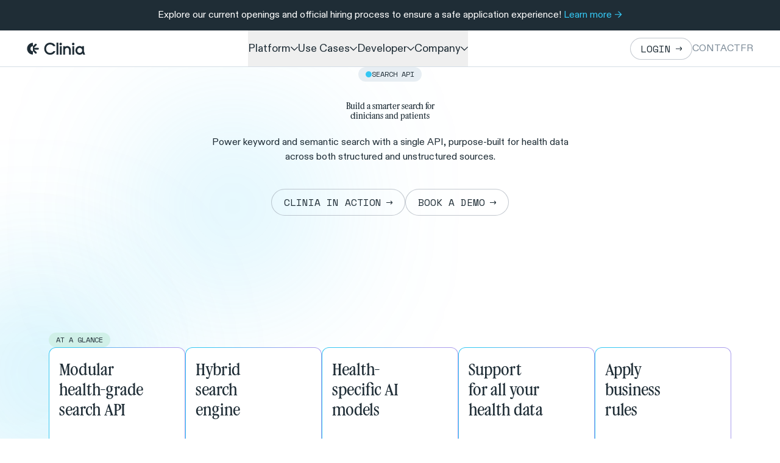

--- FILE ---
content_type: text/html; charset=utf-8
request_url: https://clinia.com/en-ca/search-api
body_size: 53677
content:
<!DOCTYPE html><html lang="en-ca"><head><meta charSet="utf-8"/><meta name="viewport" content="width=device-width, initial-scale=1"/><link rel="preload" href="/_next/static/media/40a5c9d359f762b2-s.p.woff2" as="font" crossorigin="" type="font/woff2"/><link rel="preload" href="/_next/static/media/806de4d605d3ad01-s.p.woff2" as="font" crossorigin="" type="font/woff2"/><link rel="preload" href="/_next/static/media/a497f4389b93b214-s.p.woff" as="font" crossorigin="" type="font/woff"/><link rel="preload" href="/_next/static/media/bc6d0a315d4d8642-s.p.woff2" as="font" crossorigin="" type="font/woff2"/><link rel="preload" href="/_next/static/media/fc727f226c737876-s.p.woff2" as="font" crossorigin="" type="font/woff2"/><link rel="stylesheet" href="/_next/static/css/1cff5f098f2d7cb9.css" data-precedence="next"/><link rel="stylesheet" href="/_next/static/css/5f48644dca5f3f4f.css" data-precedence="next"/><link rel="preload" as="script" fetchPriority="low" href="/_next/static/chunks/webpack-985c529999a7c87a.js"/><script src="/_next/static/chunks/fd9d1056-b1453b788bf91f9a.js" async=""></script><script src="/_next/static/chunks/7023-6318de60e27ac3a9.js" async=""></script><script src="/_next/static/chunks/main-app-1f8b2b138563c79f.js" async=""></script><script src="/_next/static/chunks/7630-dc028377a9e9d556.js" async=""></script><script src="/_next/static/chunks/1319-97f1a1045c32e4b0.js" async=""></script><script src="/_next/static/chunks/8173-eda7d6352128e2a7.js" async=""></script><script src="/_next/static/chunks/8087-64b0e25f755e0353.js" async=""></script><script src="/_next/static/chunks/5811-fe9087b8e230090c.js" async=""></script><script src="/_next/static/chunks/4833-e4a1528665a33fe0.js" async=""></script><script src="/_next/static/chunks/1531-a5c482f54f2e1a2a.js" async=""></script><script src="/_next/static/chunks/3202-7ba5dbaf4abac2d7.js" async=""></script><script src="/_next/static/chunks/257-afd1ca77ff1ffcbf.js" async=""></script><script src="/_next/static/chunks/3131-1df76145404b82d6.js" async=""></script><script src="/_next/static/chunks/app/%5Blocale%5D/(platform)/search-api/page-0f7ed7cc9bdb7d39.js" async=""></script><script src="/_next/static/chunks/c16f53c3-373e38a50b318840.js" async=""></script><script src="/_next/static/chunks/7428-1df85282d6ffbc69.js" async=""></script><script src="/_next/static/chunks/4005-3088464f94948d29.js" async=""></script><script src="/_next/static/chunks/114-cf0278479962b777.js" async=""></script><script src="/_next/static/chunks/2757-717b4a9eb7640d42.js" async=""></script><script src="/_next/static/chunks/app/%5Blocale%5D/layout-17fed1e954e02789.js" async=""></script><title>Search API | Clinia</title><meta name="description" content="Power keyword and semantic search with a single API, purpose-built for health data across both structured and unstructured sources."/><link rel="manifest" href="/manifest.webmanifest" crossorigin="use-credentials"/><link rel="canonical" href="https://clinia.com/en-ca/search-api"/><link rel="alternate" hrefLang="en-ca" href="https://clinia.com/en-ca/search-api"/><link rel="alternate" hrefLang="fr-ca" href="https://clinia.com/fr-ca/search-api"/><link rel="alternate" hrefLang="en" href="https://clinia.com/en-ca/search-api"/><link rel="alternate" hrefLang="fr" href="https://clinia.com/fr-ca/search-api"/><meta property="og:title" content="Search API | Clinia"/><meta property="og:description" content="Power keyword and semantic search with a single API, purpose-built for health data across both structured and unstructured sources."/><meta property="og:url" content="https://clinia.com/en-ca/search-api"/><meta property="og:site_name" content="Clinia"/><meta property="og:locale" content="en_CA"/><meta property="og:image" content="http://localhost:3000/OG-Image.jpg"/><meta property="og:type" content="website"/><meta name="twitter:card" content="summary_large_image"/><meta name="twitter:site" content="@Clinia"/><meta name="twitter:title" content="Search API | Clinia"/><meta name="twitter:description" content="Power keyword and semantic search with a single API, purpose-built for health data across both structured and unstructured sources."/><meta name="twitter:image" content="http://localhost:3000/OG-Image.jpg"/><link rel="icon" href="/favicon.ico" type="image/x-icon" sizes="48x48"/><link rel="icon" href="/icon.ico?beec8063cff2ab01" type="image/x-icon" sizes="48x48"/><link rel="apple-touch-icon" href="/apple-icon.png?5fdcecf7da6eedf9" type="image/png" sizes="180x180"/><meta name="next-size-adjust"/><link rel="sitemap" type="application/xml" title="Sitemap" href="/sitemap.xml"/><script src="/_next/static/chunks/polyfills-78c92fac7aa8fdd8.js" noModule=""></script></head><body class="__variable_e8b655 __variable_26e5e3 __variable_4ccfa2 has-notice"><style>#nprogress{pointer-events:none}#nprogress .bar{background:#35C7F3;position:fixed;z-index:1600;top: 0;left:0;width:100%;height:3px}#nprogress .peg{display:block;position:absolute;right:0;width:100px;height:100%;;opacity:1;-webkit-transform:rotate(3deg) translate(0px,-4px);-ms-transform:rotate(3deg) translate(0px,-4px);transform:rotate(3deg) translate(0px,-4px)}#nprogress .spinner{display:block;position:fixed;z-index:1600;top: 15px;right:15px}#nprogress .spinner-icon{width:18px;height:18px;box-sizing:border-box;border:2px solid transparent;border-top-color:#35C7F3;border-left-color:#35C7F3;border-radius:50%;-webkit-animation:nprogress-spinner 400ms linear infinite;animation:nprogress-spinner 400ms linear infinite}.nprogress-custom-parent{overflow:hidden;position:relative}.nprogress-custom-parent #nprogress .bar,.nprogress-custom-parent #nprogress .spinner{position:absolute}@-webkit-keyframes nprogress-spinner{0%{-webkit-transform:rotate(0deg)}100%{-webkit-transform:rotate(360deg)}}@keyframes nprogress-spinner{0%{transform:rotate(0deg)}100%{transform:rotate(360deg)}}</style><nav class="mx-auto w-full top-0 fixed z-50" style="opacity:1;transform:none"><div class="bg-primary h-[--navbarBannerHeightMobile] lg:h-[--navbarBannerHeight] text-white flex items-center justify-center px-4 text-sm md:text-base leading-tight text-center [&amp;_a]:text-secondary hocus:[&amp;_a]:text-secondary/80 transition-all max-lg:absolute top-0 inset-x-0 duration-300"><p>Explore our current openings and official hiring process to ensure a safe application experience! <a href="https://clinia.com/en-ca/career#jobs" target="_blank" rel="noopener noreferrer">Learn more -&gt;</a></p></div><div class="flex flex-col bg-white max-lg:min-h-[--navbarHeight] lg:h-[--mainNavbarHeight] border-b border-clinia-gray-500 lg:px-11 transition-all duration-300 max-lg:pt-[--navbarBannerHeightMobile]"><div class="flex flex-1 items-center justify-start min-h-[--mainNavbarHeightMobile] max-lg:px-7"><a class="svg h-6 w-24" href="/en-ca"><svg xmlns="http://www.w3.org/2000/svg" width="0" height="0" viewBox="0 0 116 24"><path d="M34.53 11.967C34.53 5.196 39.421 0 46.19 0c6.767 0 9.883 4.257 10.419 6.972h-4.155c-.67-1.207-2.412-3.419-6.265-3.419-4.992 0-7.974 4.09-7.974 8.414s2.982 8.38 7.974 8.38c3.853 0 5.762-2.213 6.332-3.42h4.087c-.536 2.447-3.82 7.006-10.419 7.006s-11.659-5.195-11.659-11.966zM104.75 24c1.575 0 3.048-.47 4.388-1.375a8.2 8.2 0 0 0 1.675-1.541l.938 2.581h3.819l-2.211-6.268V6.972h-3.383v1.71c-.335-.302-.737-.57-1.139-.839a7.4 7.4 0 0 0-4.087-1.206 8.1 8.1 0 0 0-4.255 1.207c-1.273.77-2.278 1.81-3.048 3.15a8.83 8.83 0 0 0-1.106 4.324c0 1.542.37 3.017 1.106 4.324v.034a9.15 9.15 0 0 0 3.048 3.151h.033c1.307.771 2.714 1.173 4.222 1.173m0-3.587c-2.714 0-4.791-2.346-4.791-5.095s2.077-5.128 4.791-5.128 5.059 2.246 5.059 5.128-2.245 5.095-5.059 5.095m-14.44 3.252h3.619V6.972H90.31zm-18.191 0h3.618v-9.318c0-.804.201-1.508.57-2.078a4 4 0 0 1 1.574-1.508 4.37 4.37 0 0 1 2.145-.57c1.105 0 1.91.369 2.58 1.106v.034c.67.737 1.038 1.71 1.038 3.017v9.318h3.652v-9.452q0-2.063-.905-3.821a6.6 6.6 0 0 0-2.513-2.749Q82.22 6.64 80.16 6.638a6.65 6.65 0 0 0-3.785 1.173c-.302.201-.57.403-.838.637V6.973H72.12zm-6.667 0h3.618V6.972h-3.618zm-6.666 0h3.618V.001h-3.618zM67.135 5.094a2.547 2.547 0 1 0 0-5.094 2.547 2.547 0 0 0 0 5.094M92.018 5.094a2.547 2.547 0 1 0 0-5.094 2.547 2.547 0 0 0 0 5.094M12.184 6.732V.552a.303.303 0 0 0-.312-.302C5.564.415.5 5.581.5 11.93s5.064 11.514 11.372 11.68a.303.303 0 0 0 .312-.303v-6.18a.304.304 0 0 0-.287-.302 4.904 4.904 0 0 1 0-9.791c.16-.01.287-.141.287-.303z"></path><path d="M23.868 11.911a1.81 1.81 0 0 0-1.811-1.8h-7.815l4.946-4.945a1.81 1.81 0 0 0-.223-2.752l-.03-.021a1.81 1.81 0 0 0-2.32.203l-4.343 4.343a.3.3 0 0 0-.088.214v9.553c0 .08.031.157.088.214l4.343 4.343a1.81 1.81 0 0 0 2.35.182 1.81 1.81 0 0 0 .223-2.752l-4.946-4.946h7.815c.996 0 1.81-.803 1.81-1.8v-.036"></path></svg></a><div class="ml-auto flex items-center lg:hidden"><button class="rounded-md p-3 mr-2 hocus:bg-gray-100" id="headlessui-disclosure-button-:R2d2jta:" type="button" aria-expanded="false" data-headlessui-state=""><span class="sr-only">Open main menu</span><div class="svg size-4"><svg xmlns="http://www.w3.org/2000/svg" width="0" height="0" viewBox="0 0 24 24"><path d="M3 5a1 1 0 1 0 0 2h18a1 1 0 1 0 0-2zm0 6a1 1 0 1 0 0 2h18a1 1 0 1 0 0-2zm0 6a1 1 0 1 0 0 2h18a1 1 0 1 0 0-2z"></path></svg></div></button></div><div class="hidden lg:flex justify-center gap-8 xl:gap-12 flex-1 h-full items-center"><div class="h-full" data-headlessui-state=""><button class="shrink-0 xl:text-lg hocus:text-black outline-none flex items-center gap-3 h-full" type="button" aria-expanded="false" data-headlessui-state="">Platform<div class="svg size-3 transition-all duration-300"><svg xmlns="http://www.w3.org/2000/svg" width="0" height="0" viewBox="0 0 12 7"><path d="m1 0 5 5 5-5 1 .92-6 6-6-6z"></path></svg></div></button></div><span hidden="" style="position:fixed;top:1px;left:1px;width:1px;height:0;padding:0;margin:-1px;overflow:hidden;clip:rect(0, 0, 0, 0);white-space:nowrap;border-width:0;display:none"></span><div class="h-full" data-headlessui-state=""><button class="shrink-0 xl:text-lg hocus:text-black outline-none flex items-center gap-3 h-full" type="button" aria-expanded="false" data-headlessui-state="">Use Cases<div class="svg size-3 transition-all duration-300"><svg xmlns="http://www.w3.org/2000/svg" width="0" height="0" viewBox="0 0 12 7"><path d="m1 0 5 5 5-5 1 .92-6 6-6-6z"></path></svg></div></button></div><span hidden="" style="position:fixed;top:1px;left:1px;width:1px;height:0;padding:0;margin:-1px;overflow:hidden;clip:rect(0, 0, 0, 0);white-space:nowrap;border-width:0;display:none"></span><div class="h-full" data-headlessui-state=""><button class="shrink-0 xl:text-lg hocus:text-black outline-none flex items-center gap-3 h-full" type="button" aria-expanded="false" data-headlessui-state="">Developer<div class="svg size-3 transition-all duration-300"><svg xmlns="http://www.w3.org/2000/svg" width="0" height="0" viewBox="0 0 12 7"><path d="m1 0 5 5 5-5 1 .92-6 6-6-6z"></path></svg></div></button></div><span hidden="" style="position:fixed;top:1px;left:1px;width:1px;height:0;padding:0;margin:-1px;overflow:hidden;clip:rect(0, 0, 0, 0);white-space:nowrap;border-width:0;display:none"></span><div class="h-full" data-headlessui-state=""><button class="shrink-0 xl:text-lg hocus:text-black outline-none flex items-center gap-3 h-full" type="button" aria-expanded="false" data-headlessui-state="">Company<div class="svg size-3 transition-all duration-300"><svg xmlns="http://www.w3.org/2000/svg" width="0" height="0" viewBox="0 0 12 7"><path d="m1 0 5 5 5-5 1 .92-6 6-6-6z"></path></svg></div></button></div><span hidden="" style="position:fixed;top:1px;left:1px;width:1px;height:0;padding:0;margin:-1px;overflow:hidden;clip:rect(0, 0, 0, 0);white-space:nowrap;border-width:0;display:none"></span></div><span hidden="" style="position:fixed;top:1px;left:1px;width:1px;height:0;padding:0;margin:-1px;overflow:hidden;clip:rect(0, 0, 0, 0);white-space:nowrap;border-width:0;display:none"></span><div class="text-sm xl:text-base flex items-center gap-3 xl:gap-5 [&amp;_a:not(.button)]:text-clinia-gray-600 hocus:[&amp;_a:not(.button)]:text-gray-600 max-lg:hidden"><div class="contents"><a class="button inline-flex disabled:opacity-50 disabled:pointer-events-none" role="button" aria-label="Navigation Element" href="https://accounts.clinia.com"><div class="flex items-center justify-center font-mono uppercase min-w-[5em] shrink-0 rounded-[40px] bg-transparent border border-gray-400/60 h-[2.25em] px-[1em]" tabindex="0" style="background-image:linear-gradient(90deg, rgba(255, 255, 255, 0) 0%, rgba(255, 255, 255, 0) 100%)">Login<div class="size-[0.6em] mt-px whitespace-nowrap shrink-0 flex ml-2 relative"><div class="absolute inset-0 shrink-0 flex-center svg size-full"><svg xmlns="http://www.w3.org/2000/svg" viewBox="53 99 164 112.5"><path d="m165.7 105.8-6.7 6.8 14.7 14.5c8.2 8 16.5 15.4 18.6 16.4 4 2.1 4.1 2.3 2.8 4.4-.7 1.1-1.9 1-7.2-.8-6.2-2.1-7.6-2.1-70.6-2.1H53v20h64.8c61.2 0 65.2-.1 70.4-1.9 4.1-1.4 5.9-1.6 6.7-.8 1.8 1.8 1.3 2.6-3.6 5.1-3 1.5-10.1 7.8-18.6 16.3L159 197.5l7 7 7 7 22-22 22-22v-25l-21.8-21.8C183.3 108.8 173.3 99 173 99s-3.6 3.1-7.3 6.8"></path></svg></div></div></div></a></div><div class="contents"><a href="/en-ca/contact-us">CONTACT</a></div><div class="contents"><a href="/fr-ca/search-api">FR</a></div></div></div><div class="relative lg:hidden"></div></div></nav><main class="min-h-[--page-min-height]"><div class="page"><div class="page-section flex flex-auto w-full relative overflow-hidden bg-white"><div class="page-content mx-auto"><div class="relative z-1 flex flex-col"><div class="flex items-center max-lg:flex-col max-w-5xl mx-auto *:flex-1 gap-16"><div class="flex flex-col items-center text-center"><div class="select-none rounded-2xl inline-flex items-center justify-center gap-1.5 h-6 px-3 whitespace-nowrap shrink-0 font-mono uppercase text-xs cursor-default bg-clinia-gray-300 text-primary"><div class="chip rounded-full size-2.5 bg-secondary"></div>Search API</div><h2 class="max-lg:text-center mt-8 md:whitespace-pre-wrap">Build a smarter search for
clinicians and patients</h2><div class="mt-6 max-w-3xl md:whitespace-pre-wrap">Power keyword and semantic search with a single API, purpose-built for health data
across both structured and unstructured sources.</div><div class="flex flex-wrap gap-4 items-center justify-center lg:justify-start mt-10"><a class="button inline-flex disabled:opacity-50 disabled:pointer-events-none" role="button" aria-label="Navigation Element" href="/en-ca#product-use-cases"><div class="flex items-center justify-center font-mono uppercase h-[2.75em] px-[1.25em] min-w-[5em] shrink-0 rounded-[40px] bg-transparent border border-gray-400/60" tabindex="0" style="background-image:linear-gradient(90deg, rgba(255, 255, 255, 0) 0%, rgba(255, 255, 255, 0) 100%)">Clinia in action<div class="size-[0.6em] mt-px whitespace-nowrap shrink-0 flex ml-2 relative"><div class="absolute inset-0 shrink-0 flex-center svg size-full"><svg xmlns="http://www.w3.org/2000/svg" viewBox="53 99 164 112.5"><path d="m165.7 105.8-6.7 6.8 14.7 14.5c8.2 8 16.5 15.4 18.6 16.4 4 2.1 4.1 2.3 2.8 4.4-.7 1.1-1.9 1-7.2-.8-6.2-2.1-7.6-2.1-70.6-2.1H53v20h64.8c61.2 0 65.2-.1 70.4-1.9 4.1-1.4 5.9-1.6 6.7-.8 1.8 1.8 1.3 2.6-3.6 5.1-3 1.5-10.1 7.8-18.6 16.3L159 197.5l7 7 7 7 22-22 22-22v-25l-21.8-21.8C183.3 108.8 173.3 99 173 99s-3.6 3.1-7.3 6.8"></path></svg></div></div></div></a><a class="button inline-flex disabled:opacity-50 disabled:pointer-events-none" role="button" aria-label="Navigation Element" href="/en-ca/contact-us"><div class="flex items-center justify-center font-mono uppercase h-[2.75em] px-[1.25em] min-w-[5em] shrink-0 rounded-[40px] bg-transparent border border-gray-400/60" tabindex="0" style="background-image:linear-gradient(90deg, rgba(255, 255, 255, 0) 0%, rgba(255, 255, 255, 0) 100%)">Book a demo<div class="size-[0.6em] mt-px whitespace-nowrap shrink-0 flex ml-2 relative"><div class="absolute inset-0 shrink-0 flex-center svg size-full"><svg xmlns="http://www.w3.org/2000/svg" viewBox="53 99 164 112.5"><path d="m165.7 105.8-6.7 6.8 14.7 14.5c8.2 8 16.5 15.4 18.6 16.4 4 2.1 4.1 2.3 2.8 4.4-.7 1.1-1.9 1-7.2-.8-6.2-2.1-7.6-2.1-70.6-2.1H53v20h64.8c61.2 0 65.2-.1 70.4-1.9 4.1-1.4 5.9-1.6 6.7-.8 1.8 1.8 1.3 2.6-3.6 5.1-3 1.5-10.1 7.8-18.6 16.3L159 197.5l7 7 7 7 22-22 22-22v-25l-21.8-21.8C183.3 108.8 173.3 99 173 99s-3.6 3.1-7.3 6.8"></path></svg></div></div></div></a></div></div></div><div class="mt-48"><div class="flex"><div class="flex flex-col gap-4 mx-auto max-w-full"><div class="self-start flex justify-between items-center w-full"><div class="select-none rounded-2xl inline-flex items-center justify-center gap-1.5 h-6 px-3 whitespace-nowrap shrink-0 font-mono uppercase text-xs cursor-default bg-clinia-green-100 text-primary">At a glance</div><div class="items-center gap-2 hidden"><button class="z-20 rounded-full shrink-0 text-primary size-5 sm:size-7 bg-clinia-gray-100 flex items-center justify-center hocus:bg-clinia-gray-300 transform rotate-180"><div class="svg size-3 sm:size-3.5"><svg xmlns="http://www.w3.org/2000/svg" width="0" height="0" viewBox="0 0 13 11"><path d="m4.974 10.312 4.144-4.144H.622V4.472h8.496L4.974.328h2.128l4.992 4.992-4.992 4.992z"></path></svg></div></button><button class="z-20 rounded-full shrink-0 text-primary size-5 sm:size-7 bg-clinia-gray-100 flex items-center justify-center hocus:bg-clinia-gray-300"><div class="svg size-3 sm:size-3.5"><svg xmlns="http://www.w3.org/2000/svg" width="0" height="0" viewBox="0 0 13 11"><path d="m4.974 10.312 4.144-4.144H.622V4.472h8.496L4.974.328h2.128l4.992 4.992-4.992 4.992z"></path></svg></div></button></div></div><div class="flex flex-col items-start"><div class="flex gap-6"><div class="rounded-xl w-56 border border-gradient-rounded-[white] py-5 px-4 flex flex-col justify-between"><div class="font-serif text-3xl whitespace-pre-wrap leading-tighter h-[6.25rem]">Modular
health-grade
search API</div><div class="text-sm leading-tight mt-10 flex-auto"><p>Rapidly deploy health-grade search inside your experience, with prebuilt UI components</p></div></div><div class="rounded-xl w-56 border border-gradient-rounded-[white] py-5 px-4 flex flex-col justify-between"><div class="font-serif text-3xl whitespace-pre-wrap leading-tighter h-[6.25rem]">Hybrid
search
engine</div><div class="text-sm leading-tight mt-10 flex-auto"><p>Search by keyword or vector, for semantic understanding and accurate results matching</p></div></div><div class="rounded-xl w-56 border border-gradient-rounded-[white] py-5 px-4 flex flex-col justify-between"><div class="font-serif text-3xl whitespace-pre-wrap leading-tighter h-[6.25rem]">Health-
specific AI
models</div><div class="text-sm leading-tight mt-10 flex-auto"><p>Trained by medical experts in 70+ disciplines, and optimized for health applications</p></div></div><div class="rounded-xl w-56 border border-gradient-rounded-[white] py-5 px-4 flex flex-col justify-between"><div class="font-serif text-3xl whitespace-pre-wrap leading-tighter h-[6.25rem]">Support
for all your
health data</div><div class="text-sm leading-tight mt-10 flex-auto"><p>Enable search on profile, content, and clinical data with native FHIR and HL7 support</p></div></div><div class="rounded-xl w-56 border border-gradient-rounded-[white] py-5 px-4 flex flex-col justify-between"><div class="font-serif text-3xl whitespace-pre-wrap leading-tighter h-[6.25rem]">Apply
business
rules</div><div class="text-sm leading-tight mt-10 flex-auto"><p>Rerank or filter results, for a curated search experience matched with your needs</p></div></div></div></div></div></div></div></div><div class="fixed inset-0 h-svh"><div class="inset-0 absolute"><div class="absolute rounded-full bg-secondary blur-[128px] max-md:blur-[80px] translate-z-0 top-[35%] -left-[160vw] max-md:size-[40vh] size-[60vh] bg-opacity-45"></div></div><div class="inset-0 absolute"><div class="absolute rounded-full bg-secondary blur-[128px] max-md:blur-[80px] translate-z-0 top-[25%] -left-[100vw] max-md:size-[35vh] size-[50vh] bg-opacity-35"></div></div><div class="inset-0 absolute"><div class="absolute rounded-full bg-secondary blur-[128px] max-md:blur-[80px] translate-z-0 top-[-5%] -left-[20vw] max-md:size-[40vh] size-[60vh] bg-opacity-45"></div></div><div class="inset-0 absolute"><div class="absolute rounded-full bg-secondary blur-[128px] max-md:blur-[80px] translate-z-0 top-[20%] -right-[5vw] max-md:size-[35vh] size-[50vh] bg-opacity-35"></div></div><div class="inset-0 absolute"><div class="absolute rounded-full bg-secondary blur-[128px] max-md:blur-[80px] translate-z-0 bottom-[-2%] left-[20vw] max-md:size-[25vh] size-[35vh] bg-opacity-30"></div></div></div></div></div><div class="page-section flex flex-auto w-full relative overflow-hidden bg-primary text-white"><div class="page-content mx-auto"><div class="flex items-center flex-col max-w-5xl mx-auto"><div class="select-none rounded-2xl inline-flex items-center justify-center gap-1.5 h-6 px-3 whitespace-nowrap shrink-0 font-mono uppercase text-xs cursor-default bg-clinia-green-100 text-primary">Why Search API?</div><div class="mt-16 lg:mt-32 flex flex-col gap-28"><div class="flex max-md:flex-col items-center gap-8 lg:gap-24 justify-between" style="opacity:0;transform:translateY(50px) translateZ(0)"><div class="flex-[2] flex justify-end"><img alt="Powerful, health-grade
natural language search" loading="lazy" width="1134" height="1134" decoding="async" data-nimg="1" class="h-60 md:h-72 w-auto object-contain" style="color:transparent" sizes="(max-width: 768px) 100vw, 50vw" srcSet="/_next/image?url=%2F_next%2Fstatic%2Fmedia%2FfeatureHybridSearch-EN.238d2b89.png&amp;w=384&amp;q=75 384w, /_next/image?url=%2F_next%2Fstatic%2Fmedia%2FfeatureHybridSearch-EN.238d2b89.png&amp;w=640&amp;q=75 640w, /_next/image?url=%2F_next%2Fstatic%2Fmedia%2FfeatureHybridSearch-EN.238d2b89.png&amp;w=750&amp;q=75 750w, /_next/image?url=%2F_next%2Fstatic%2Fmedia%2FfeatureHybridSearch-EN.238d2b89.png&amp;w=828&amp;q=75 828w, /_next/image?url=%2F_next%2Fstatic%2Fmedia%2FfeatureHybridSearch-EN.238d2b89.png&amp;w=1080&amp;q=75 1080w, /_next/image?url=%2F_next%2Fstatic%2Fmedia%2FfeatureHybridSearch-EN.238d2b89.png&amp;w=1200&amp;q=75 1200w, /_next/image?url=%2F_next%2Fstatic%2Fmedia%2FfeatureHybridSearch-EN.238d2b89.png&amp;w=1920&amp;q=75 1920w, /_next/image?url=%2F_next%2Fstatic%2Fmedia%2FfeatureHybridSearch-EN.238d2b89.png&amp;w=2048&amp;q=75 2048w, /_next/image?url=%2F_next%2Fstatic%2Fmedia%2FfeatureHybridSearch-EN.238d2b89.png&amp;w=3840&amp;q=75 3840w" src="/_next/image?url=%2F_next%2Fstatic%2Fmedia%2FfeatureHybridSearch-EN.238d2b89.png&amp;w=3840&amp;q=75"/></div><div class="flex-[3]"><h4 class="md:whitespace-pre-wrap">Powerful, health-grade
natural language search</h4><div class="whitespace-pre-wrap mt-4 max-md:text-sm text-white/90">Leverage health-grade models that understand medical terminology, context, and intent.

Easily enable natural language search across structured and unstructured data, inside health documents and files, to deliver precise results in your applications.</div></div></div><div class="flex max-md:flex-col items-center gap-8 lg:gap-24 justify-between" style="opacity:0;transform:translateY(50px) translateZ(0)"><div class="flex-[2] flex justify-end"><img alt="Full control over ranking
and business logic" loading="lazy" width="1248" height="1248" decoding="async" data-nimg="1" class="h-60 md:h-72 w-auto object-contain" style="color:transparent" sizes="(max-width: 768px) 100vw, 50vw" srcSet="/_next/image?url=%2F_next%2Fstatic%2Fmedia%2FfeatureBusinessRules-EN.7b63ed8b.png&amp;w=384&amp;q=75 384w, /_next/image?url=%2F_next%2Fstatic%2Fmedia%2FfeatureBusinessRules-EN.7b63ed8b.png&amp;w=640&amp;q=75 640w, /_next/image?url=%2F_next%2Fstatic%2Fmedia%2FfeatureBusinessRules-EN.7b63ed8b.png&amp;w=750&amp;q=75 750w, /_next/image?url=%2F_next%2Fstatic%2Fmedia%2FfeatureBusinessRules-EN.7b63ed8b.png&amp;w=828&amp;q=75 828w, /_next/image?url=%2F_next%2Fstatic%2Fmedia%2FfeatureBusinessRules-EN.7b63ed8b.png&amp;w=1080&amp;q=75 1080w, /_next/image?url=%2F_next%2Fstatic%2Fmedia%2FfeatureBusinessRules-EN.7b63ed8b.png&amp;w=1200&amp;q=75 1200w, /_next/image?url=%2F_next%2Fstatic%2Fmedia%2FfeatureBusinessRules-EN.7b63ed8b.png&amp;w=1920&amp;q=75 1920w, /_next/image?url=%2F_next%2Fstatic%2Fmedia%2FfeatureBusinessRules-EN.7b63ed8b.png&amp;w=2048&amp;q=75 2048w, /_next/image?url=%2F_next%2Fstatic%2Fmedia%2FfeatureBusinessRules-EN.7b63ed8b.png&amp;w=3840&amp;q=75 3840w" src="/_next/image?url=%2F_next%2Fstatic%2Fmedia%2FfeatureBusinessRules-EN.7b63ed8b.png&amp;w=3840&amp;q=75"/></div><div class="flex-[3]"><h4 class="md:whitespace-pre-wrap">Full control over ranking
and business logic</h4><div class="whitespace-pre-wrap mt-4 max-md:text-sm text-white/90">Apply your business logic to tailor the order and presentation of results in your search experience.

Customize rules for your resources or user cohorts to rerank, filter, and prioritize results, in line with your desired experience, commercial partnerships, or organization’s goals in mind.</div></div></div><div class="flex max-md:flex-col items-center gap-8 lg:gap-24 justify-between" style="opacity:0;transform:translateY(50px) translateZ(0)"><div class="flex-[2] flex justify-end"><img alt="Build your product with
technical flexibility and scalability" loading="lazy" width="1188" height="1188" decoding="async" data-nimg="1" class="h-60 md:h-72 w-auto object-contain" style="color:transparent" sizes="(max-width: 768px) 100vw, 50vw" srcSet="/_next/image?url=%2F_next%2Fstatic%2Fmedia%2FfeatureHealthPersonalization-EN.4c09179d.png&amp;w=384&amp;q=75 384w, /_next/image?url=%2F_next%2Fstatic%2Fmedia%2FfeatureHealthPersonalization-EN.4c09179d.png&amp;w=640&amp;q=75 640w, /_next/image?url=%2F_next%2Fstatic%2Fmedia%2FfeatureHealthPersonalization-EN.4c09179d.png&amp;w=750&amp;q=75 750w, /_next/image?url=%2F_next%2Fstatic%2Fmedia%2FfeatureHealthPersonalization-EN.4c09179d.png&amp;w=828&amp;q=75 828w, /_next/image?url=%2F_next%2Fstatic%2Fmedia%2FfeatureHealthPersonalization-EN.4c09179d.png&amp;w=1080&amp;q=75 1080w, /_next/image?url=%2F_next%2Fstatic%2Fmedia%2FfeatureHealthPersonalization-EN.4c09179d.png&amp;w=1200&amp;q=75 1200w, /_next/image?url=%2F_next%2Fstatic%2Fmedia%2FfeatureHealthPersonalization-EN.4c09179d.png&amp;w=1920&amp;q=75 1920w, /_next/image?url=%2F_next%2Fstatic%2Fmedia%2FfeatureHealthPersonalization-EN.4c09179d.png&amp;w=2048&amp;q=75 2048w, /_next/image?url=%2F_next%2Fstatic%2Fmedia%2FfeatureHealthPersonalization-EN.4c09179d.png&amp;w=3840&amp;q=75 3840w" src="/_next/image?url=%2F_next%2Fstatic%2Fmedia%2FfeatureHealthPersonalization-EN.4c09179d.png&amp;w=3840&amp;q=75"/></div><div class="flex-[3]"><h4 class="md:whitespace-pre-wrap">Build your product with
technical flexibility and scalability</h4><div class="whitespace-pre-wrap mt-4 max-md:text-sm text-white/90">Easily switch between keyword matching and semantic search to integrate and scale across use cases from a unified platform.

Designed for development teams of all sizes, Clinia’s API is fully configurable to your architecture, adaptable to your workflows, and ready to power agentic applications.</div></div></div></div></div></div></div><div id="product-use-cases" class="page-section flex flex-auto w-full relative overflow-hidden bg-white"><div class="page-content mx-auto"><div class="relative z-1"><div class="flex flex-col items-center gap-4 mb-10"><div class="select-none rounded-2xl inline-flex items-center justify-center gap-1.5 h-6 px-3 whitespace-nowrap shrink-0 font-mono uppercase text-xs cursor-default bg-clinia-green-100 text-primary">Use cases</div></div><div class="flex justify-center max-md:hidden gap-12 mb-10 lg:mb-15"><div class="hocus:text-primary font-medium text-center cursor-pointer duration-300 leading-tight text-primary underline">Patient Chart Search</div><div class="text-primary/25 hocus:text-primary font-medium text-center cursor-pointer duration-300 leading-tight">Patient Cohort Search</div><div class="text-primary/25 hocus:text-primary font-medium text-center cursor-pointer duration-300 leading-tight">Knowledge Search</div><div class="text-primary/25 hocus:text-primary font-medium text-center cursor-pointer duration-300 leading-tight">Patient Education</div><div class="text-primary/25 hocus:text-primary font-medium text-center cursor-pointer duration-300 leading-tight">Provider Search</div><div class="text-primary/25 hocus:text-primary font-medium text-center cursor-pointer duration-300 leading-tight">Provider Data Management</div></div><div class="relative"><button class="z-20 rounded-full shrink-0 text-primary size-5 sm:size-7 bg-clinia-gray-100 flex items-center justify-center hocus:bg-clinia-gray-300 transform rotate-180 max-md:hidden absolute -left-6 lg:-left-14 inset-y-1/2"><div class="svg size-3 sm:size-3.5"><svg xmlns="http://www.w3.org/2000/svg" width="0" height="0" viewBox="0 0 13 11"><path d="m4.974 10.312 4.144-4.144H.622V4.472h8.496L4.974.328h2.128l4.992 4.992-4.992 4.992z"></path></svg></div></button><div class="flex flex-col max-md:min-h-[56rem] max-lg:min-h-[48rem] lg:min-h-[33rem]"><div draggable="false" tabindex="0" style="z-index:1;opacity:1;transform:none;-webkit-touch-callout:none;-webkit-user-select:none;user-select:none;touch-action:pan-y"><div class="flex flex-col max-w-md lg:max-w-6xl mx-auto max-sm:px-3 max-md:px-6 max-md:pt-8 max-md:pb-12 max-md:border max-md:border-gradient-rounded-[white] max-md:rounded-[20px]"><div class="mb-14 max-md:text-center"><div class="uppercase text-clinia-gray-600 mb-4">I want my providers to...</div><h2><div class="whitespace-pre-wrap [&amp;_span:first-child]:text-secondary"><p><span class="text-clinia-purple-100">Search patient data</span> inside the <span class="text-clinia-purple-100">EMR/EHR</span></p></div></h2></div><div class="flex flex-col lg:flex-row justify-start items-center gap-x-12"><div class="lg:mr-auto max-w-md"><div class="mt-6 mb-6 max-md:text-center text-2xl leading-tighter">Find the right clinical data, right away</div><div class="max-md:text-center max-sm:leading-none leading-tight max-md:mb-8">Help clinicians find the patient information they need, from inside a patient&#x27;s health record.</div><a class="button inline-flex disabled:opacity-50 disabled:pointer-events-none mt-7 mb-8 max-md:hidden" role="button" aria-label="Navigation Element" href="/en-ca/use-cases/patient-chart-search"><div class="flex items-center justify-center font-mono uppercase h-[2.75em] px-[1.25em] min-w-[5em] shrink-0 rounded-[40px] bg-transparent border border-gray-400/60" tabindex="0">Patient Chart Search<div class="size-[0.6em] mt-px whitespace-nowrap shrink-0 flex ml-2 relative"><div class="absolute inset-0 shrink-0 flex-center svg size-full"><svg xmlns="http://www.w3.org/2000/svg" viewBox="53 99 164 112.5"><path d="m165.7 105.8-6.7 6.8 14.7 14.5c8.2 8 16.5 15.4 18.6 16.4 4 2.1 4.1 2.3 2.8 4.4-.7 1.1-1.9 1-7.2-.8-6.2-2.1-7.6-2.1-70.6-2.1H53v20h64.8c61.2 0 65.2-.1 70.4-1.9 4.1-1.4 5.9-1.6 6.7-.8 1.8 1.8 1.3 2.6-3.6 5.1-3 1.5-10.1 7.8-18.6 16.3L159 197.5l7 7 7 7 22-22 22-22v-25l-21.8-21.8C183.3 108.8 173.3 99 173 99s-3.6 3.1-7.3 6.8"></path></svg></div></div></div></a></div><div class="flex-auto flex justify-end max-md:mx-2"><img alt="Patient Chart Search" loading="lazy" width="970" height="672" decoding="async" data-nimg="1" class="max-h-[23rem] h-auto w-full pointer-events-none object-contain mt-2 lg:object-right" style="color:transparent" sizes="(max-width: 768px) 100vw, 50vw" srcSet="/_next/image?url=%2F_next%2Fstatic%2Fmedia%2FpatientChartSearch-EN.aa648759.png&amp;w=384&amp;q=75 384w, /_next/image?url=%2F_next%2Fstatic%2Fmedia%2FpatientChartSearch-EN.aa648759.png&amp;w=640&amp;q=75 640w, /_next/image?url=%2F_next%2Fstatic%2Fmedia%2FpatientChartSearch-EN.aa648759.png&amp;w=750&amp;q=75 750w, /_next/image?url=%2F_next%2Fstatic%2Fmedia%2FpatientChartSearch-EN.aa648759.png&amp;w=828&amp;q=75 828w, /_next/image?url=%2F_next%2Fstatic%2Fmedia%2FpatientChartSearch-EN.aa648759.png&amp;w=1080&amp;q=75 1080w, /_next/image?url=%2F_next%2Fstatic%2Fmedia%2FpatientChartSearch-EN.aa648759.png&amp;w=1200&amp;q=75 1200w, /_next/image?url=%2F_next%2Fstatic%2Fmedia%2FpatientChartSearch-EN.aa648759.png&amp;w=1920&amp;q=75 1920w, /_next/image?url=%2F_next%2Fstatic%2Fmedia%2FpatientChartSearch-EN.aa648759.png&amp;w=2048&amp;q=75 2048w, /_next/image?url=%2F_next%2Fstatic%2Fmedia%2FpatientChartSearch-EN.aa648759.png&amp;w=3840&amp;q=75 3840w" src="/_next/image?url=%2F_next%2Fstatic%2Fmedia%2FpatientChartSearch-EN.aa648759.png&amp;w=3840&amp;q=75"/></div><a class="button inline-flex disabled:opacity-50 disabled:pointer-events-none md:hidden max-sm:text-sm mt-8" role="button" aria-label="Navigation Element" href="/en-ca/use-cases/patient-chart-search"><div class="flex items-center justify-center font-mono uppercase h-[2.75em] px-[1.25em] min-w-[5em] shrink-0 rounded-[40px] bg-transparent border border-gray-400/60" tabindex="0">Patient Chart Search<div class="size-[0.6em] mt-px whitespace-nowrap shrink-0 flex ml-2 relative"><div class="absolute inset-0 shrink-0 flex-center svg size-full"><svg xmlns="http://www.w3.org/2000/svg" viewBox="53 99 164 112.5"><path d="m165.7 105.8-6.7 6.8 14.7 14.5c8.2 8 16.5 15.4 18.6 16.4 4 2.1 4.1 2.3 2.8 4.4-.7 1.1-1.9 1-7.2-.8-6.2-2.1-7.6-2.1-70.6-2.1H53v20h64.8c61.2 0 65.2-.1 70.4-1.9 4.1-1.4 5.9-1.6 6.7-.8 1.8 1.8 1.3 2.6-3.6 5.1-3 1.5-10.1 7.8-18.6 16.3L159 197.5l7 7 7 7 22-22 22-22v-25l-21.8-21.8C183.3 108.8 173.3 99 173 99s-3.6 3.1-7.3 6.8"></path></svg></div></div></div></a></div></div></div><div class="md:hidden mt-6 flex gap-6 justify-center"><button class="z-20 rounded-full shrink-0 text-primary size-5 sm:size-7 bg-clinia-gray-100 flex items-center justify-center hocus:bg-clinia-gray-300 transform rotate-180"><div class="svg size-3 sm:size-3.5"><svg xmlns="http://www.w3.org/2000/svg" width="0" height="0" viewBox="0 0 13 11"><path d="m4.974 10.312 4.144-4.144H.622V4.472h8.496L4.974.328h2.128l4.992 4.992-4.992 4.992z"></path></svg></div></button><button class="z-20 rounded-full shrink-0 text-primary size-5 sm:size-7 bg-clinia-gray-100 flex items-center justify-center hocus:bg-clinia-gray-300"><div class="svg size-3 sm:size-3.5"><svg xmlns="http://www.w3.org/2000/svg" width="0" height="0" viewBox="0 0 13 11"><path d="m4.974 10.312 4.144-4.144H.622V4.472h8.496L4.974.328h2.128l4.992 4.992-4.992 4.992z"></path></svg></div></button></div></div><button class="z-20 rounded-full shrink-0 text-primary size-5 sm:size-7 bg-clinia-gray-100 flex items-center justify-center hocus:bg-clinia-gray-300 max-md:hidden absolute -right-6 lg:-right-14 inset-y-1/2"><div class="svg size-3 sm:size-3.5"><svg xmlns="http://www.w3.org/2000/svg" width="0" height="0" viewBox="0 0 13 11"><path d="m4.974 10.312 4.144-4.144H.622V4.472h8.496L4.974.328h2.128l4.992 4.992-4.992 4.992z"></path></svg></div></button></div><img alt="Patient Chart Search" loading="lazy" width="970" height="672" decoding="async" data-nimg="1" class="absolute invisible size-auto" style="color:transparent" sizes="(max-width: 768px) 100vw, 50vw" srcSet="/_next/image?url=%2F_next%2Fstatic%2Fmedia%2FpatientChartSearch-EN.aa648759.png&amp;w=384&amp;q=75 384w, /_next/image?url=%2F_next%2Fstatic%2Fmedia%2FpatientChartSearch-EN.aa648759.png&amp;w=640&amp;q=75 640w, /_next/image?url=%2F_next%2Fstatic%2Fmedia%2FpatientChartSearch-EN.aa648759.png&amp;w=750&amp;q=75 750w, /_next/image?url=%2F_next%2Fstatic%2Fmedia%2FpatientChartSearch-EN.aa648759.png&amp;w=828&amp;q=75 828w, /_next/image?url=%2F_next%2Fstatic%2Fmedia%2FpatientChartSearch-EN.aa648759.png&amp;w=1080&amp;q=75 1080w, /_next/image?url=%2F_next%2Fstatic%2Fmedia%2FpatientChartSearch-EN.aa648759.png&amp;w=1200&amp;q=75 1200w, /_next/image?url=%2F_next%2Fstatic%2Fmedia%2FpatientChartSearch-EN.aa648759.png&amp;w=1920&amp;q=75 1920w, /_next/image?url=%2F_next%2Fstatic%2Fmedia%2FpatientChartSearch-EN.aa648759.png&amp;w=2048&amp;q=75 2048w, /_next/image?url=%2F_next%2Fstatic%2Fmedia%2FpatientChartSearch-EN.aa648759.png&amp;w=3840&amp;q=75 3840w" src="/_next/image?url=%2F_next%2Fstatic%2Fmedia%2FpatientChartSearch-EN.aa648759.png&amp;w=3840&amp;q=75"/><img alt="Patient Cohort Search" loading="lazy" width="970" height="672" decoding="async" data-nimg="1" class="absolute invisible size-auto" style="color:transparent" sizes="(max-width: 768px) 100vw, 50vw" srcSet="/_next/image?url=%2F_next%2Fstatic%2Fmedia%2FpatientCohortSearch-EN.a3f61836.png&amp;w=384&amp;q=75 384w, /_next/image?url=%2F_next%2Fstatic%2Fmedia%2FpatientCohortSearch-EN.a3f61836.png&amp;w=640&amp;q=75 640w, /_next/image?url=%2F_next%2Fstatic%2Fmedia%2FpatientCohortSearch-EN.a3f61836.png&amp;w=750&amp;q=75 750w, /_next/image?url=%2F_next%2Fstatic%2Fmedia%2FpatientCohortSearch-EN.a3f61836.png&amp;w=828&amp;q=75 828w, /_next/image?url=%2F_next%2Fstatic%2Fmedia%2FpatientCohortSearch-EN.a3f61836.png&amp;w=1080&amp;q=75 1080w, /_next/image?url=%2F_next%2Fstatic%2Fmedia%2FpatientCohortSearch-EN.a3f61836.png&amp;w=1200&amp;q=75 1200w, /_next/image?url=%2F_next%2Fstatic%2Fmedia%2FpatientCohortSearch-EN.a3f61836.png&amp;w=1920&amp;q=75 1920w, /_next/image?url=%2F_next%2Fstatic%2Fmedia%2FpatientCohortSearch-EN.a3f61836.png&amp;w=2048&amp;q=75 2048w, /_next/image?url=%2F_next%2Fstatic%2Fmedia%2FpatientCohortSearch-EN.a3f61836.png&amp;w=3840&amp;q=75 3840w" src="/_next/image?url=%2F_next%2Fstatic%2Fmedia%2FpatientCohortSearch-EN.a3f61836.png&amp;w=3840&amp;q=75"/><img alt="Knowledge Search" loading="lazy" width="972" height="670" decoding="async" data-nimg="1" class="absolute invisible size-auto" style="color:transparent" sizes="(max-width: 768px) 100vw, 50vw" srcSet="/_next/image?url=%2F_next%2Fstatic%2Fmedia%2FknowledgeSearch-EN.d29a4759.png&amp;w=384&amp;q=75 384w, /_next/image?url=%2F_next%2Fstatic%2Fmedia%2FknowledgeSearch-EN.d29a4759.png&amp;w=640&amp;q=75 640w, /_next/image?url=%2F_next%2Fstatic%2Fmedia%2FknowledgeSearch-EN.d29a4759.png&amp;w=750&amp;q=75 750w, /_next/image?url=%2F_next%2Fstatic%2Fmedia%2FknowledgeSearch-EN.d29a4759.png&amp;w=828&amp;q=75 828w, /_next/image?url=%2F_next%2Fstatic%2Fmedia%2FknowledgeSearch-EN.d29a4759.png&amp;w=1080&amp;q=75 1080w, /_next/image?url=%2F_next%2Fstatic%2Fmedia%2FknowledgeSearch-EN.d29a4759.png&amp;w=1200&amp;q=75 1200w, /_next/image?url=%2F_next%2Fstatic%2Fmedia%2FknowledgeSearch-EN.d29a4759.png&amp;w=1920&amp;q=75 1920w, /_next/image?url=%2F_next%2Fstatic%2Fmedia%2FknowledgeSearch-EN.d29a4759.png&amp;w=2048&amp;q=75 2048w, /_next/image?url=%2F_next%2Fstatic%2Fmedia%2FknowledgeSearch-EN.d29a4759.png&amp;w=3840&amp;q=75 3840w" src="/_next/image?url=%2F_next%2Fstatic%2Fmedia%2FknowledgeSearch-EN.d29a4759.png&amp;w=3840&amp;q=75"/><img alt="Patient Education" loading="lazy" width="972" height="670" decoding="async" data-nimg="1" class="absolute invisible size-auto" style="color:transparent" sizes="(max-width: 768px) 100vw, 50vw" srcSet="/_next/image?url=%2F_next%2Fstatic%2Fmedia%2FpatientEducationSearch-EN.c5fba597.png&amp;w=384&amp;q=75 384w, /_next/image?url=%2F_next%2Fstatic%2Fmedia%2FpatientEducationSearch-EN.c5fba597.png&amp;w=640&amp;q=75 640w, /_next/image?url=%2F_next%2Fstatic%2Fmedia%2FpatientEducationSearch-EN.c5fba597.png&amp;w=750&amp;q=75 750w, /_next/image?url=%2F_next%2Fstatic%2Fmedia%2FpatientEducationSearch-EN.c5fba597.png&amp;w=828&amp;q=75 828w, /_next/image?url=%2F_next%2Fstatic%2Fmedia%2FpatientEducationSearch-EN.c5fba597.png&amp;w=1080&amp;q=75 1080w, /_next/image?url=%2F_next%2Fstatic%2Fmedia%2FpatientEducationSearch-EN.c5fba597.png&amp;w=1200&amp;q=75 1200w, /_next/image?url=%2F_next%2Fstatic%2Fmedia%2FpatientEducationSearch-EN.c5fba597.png&amp;w=1920&amp;q=75 1920w, /_next/image?url=%2F_next%2Fstatic%2Fmedia%2FpatientEducationSearch-EN.c5fba597.png&amp;w=2048&amp;q=75 2048w, /_next/image?url=%2F_next%2Fstatic%2Fmedia%2FpatientEducationSearch-EN.c5fba597.png&amp;w=3840&amp;q=75 3840w" src="/_next/image?url=%2F_next%2Fstatic%2Fmedia%2FpatientEducationSearch-EN.c5fba597.png&amp;w=3840&amp;q=75"/><img alt="Provider Search" loading="lazy" width="970" height="672" decoding="async" data-nimg="1" class="absolute invisible size-auto" style="color:transparent" sizes="(max-width: 768px) 100vw, 50vw" srcSet="/_next/image?url=%2F_next%2Fstatic%2Fmedia%2FproviderSearch-EN.2f5e0bf8.png&amp;w=384&amp;q=75 384w, /_next/image?url=%2F_next%2Fstatic%2Fmedia%2FproviderSearch-EN.2f5e0bf8.png&amp;w=640&amp;q=75 640w, /_next/image?url=%2F_next%2Fstatic%2Fmedia%2FproviderSearch-EN.2f5e0bf8.png&amp;w=750&amp;q=75 750w, /_next/image?url=%2F_next%2Fstatic%2Fmedia%2FproviderSearch-EN.2f5e0bf8.png&amp;w=828&amp;q=75 828w, /_next/image?url=%2F_next%2Fstatic%2Fmedia%2FproviderSearch-EN.2f5e0bf8.png&amp;w=1080&amp;q=75 1080w, /_next/image?url=%2F_next%2Fstatic%2Fmedia%2FproviderSearch-EN.2f5e0bf8.png&amp;w=1200&amp;q=75 1200w, /_next/image?url=%2F_next%2Fstatic%2Fmedia%2FproviderSearch-EN.2f5e0bf8.png&amp;w=1920&amp;q=75 1920w, /_next/image?url=%2F_next%2Fstatic%2Fmedia%2FproviderSearch-EN.2f5e0bf8.png&amp;w=2048&amp;q=75 2048w, /_next/image?url=%2F_next%2Fstatic%2Fmedia%2FproviderSearch-EN.2f5e0bf8.png&amp;w=3840&amp;q=75 3840w" src="/_next/image?url=%2F_next%2Fstatic%2Fmedia%2FproviderSearch-EN.2f5e0bf8.png&amp;w=3840&amp;q=75"/><img alt="Provider Data Management" loading="lazy" width="972" height="670" decoding="async" data-nimg="1" class="absolute invisible size-auto" style="color:transparent" sizes="(max-width: 768px) 100vw, 50vw" srcSet="/_next/image?url=%2F_next%2Fstatic%2Fmedia%2FproviderDataManagement-EN.ad6e7fd8.png&amp;w=384&amp;q=75 384w, /_next/image?url=%2F_next%2Fstatic%2Fmedia%2FproviderDataManagement-EN.ad6e7fd8.png&amp;w=640&amp;q=75 640w, /_next/image?url=%2F_next%2Fstatic%2Fmedia%2FproviderDataManagement-EN.ad6e7fd8.png&amp;w=750&amp;q=75 750w, /_next/image?url=%2F_next%2Fstatic%2Fmedia%2FproviderDataManagement-EN.ad6e7fd8.png&amp;w=828&amp;q=75 828w, /_next/image?url=%2F_next%2Fstatic%2Fmedia%2FproviderDataManagement-EN.ad6e7fd8.png&amp;w=1080&amp;q=75 1080w, /_next/image?url=%2F_next%2Fstatic%2Fmedia%2FproviderDataManagement-EN.ad6e7fd8.png&amp;w=1200&amp;q=75 1200w, /_next/image?url=%2F_next%2Fstatic%2Fmedia%2FproviderDataManagement-EN.ad6e7fd8.png&amp;w=1920&amp;q=75 1920w, /_next/image?url=%2F_next%2Fstatic%2Fmedia%2FproviderDataManagement-EN.ad6e7fd8.png&amp;w=2048&amp;q=75 2048w, /_next/image?url=%2F_next%2Fstatic%2Fmedia%2FproviderDataManagement-EN.ad6e7fd8.png&amp;w=3840&amp;q=75 3840w" src="/_next/image?url=%2F_next%2Fstatic%2Fmedia%2FproviderDataManagement-EN.ad6e7fd8.png&amp;w=3840&amp;q=75"/></div><div class="absolute rounded-full bg-secondary bg-opacity-25 blur-[128px] max-md:blur-[80px] bottom-[3%] -right-[20vw] size-[60vh] lg:size-[85vh] max-md:bg-opacity-15 translate-z-0"></div></div></div><div class="page-section flex flex-auto w-full relative overflow-hidden bg-primary text-white"><div class="page-content mx-auto"><div class="flex items-center max-lg:flex-col max-w-6xl mx-auto *:flex-1 gap-y-16 gap-x-10 w-full"><div class="flex flex-col lg:items-start gap-16"><h2 class="max-lg:text-center"><div class="whitespace-pre-wrap"><p>Deploying
<span class="text-clinia-purple-100">Health-grade</span>
experiences</p></div></h2><div class="flex flex-wrap gap-4 items-center justify-center lg:justify-start text-sm"><a class="button inline-flex disabled:opacity-50 disabled:pointer-events-none" role="button" aria-label="Navigation Element" href="/en-ca/contact-us"><div class="flex items-center justify-center font-mono uppercase h-[2.75em] px-[1.25em] min-w-[5em] shrink-0 rounded-[40px] bg-transparent border border-gray-400/60" tabindex="0" style="background-image:linear-gradient(90deg, rgba(255, 255, 255, 0) 0%, rgba(255, 255, 255, 0) 100%)">Book a demo<div class="size-[0.6em] mt-px whitespace-nowrap shrink-0 flex ml-2 relative"><div class="absolute inset-0 shrink-0 flex-center svg size-full"><svg xmlns="http://www.w3.org/2000/svg" viewBox="53 99 164 112.5"><path d="m165.7 105.8-6.7 6.8 14.7 14.5c8.2 8 16.5 15.4 18.6 16.4 4 2.1 4.1 2.3 2.8 4.4-.7 1.1-1.9 1-7.2-.8-6.2-2.1-7.6-2.1-70.6-2.1H53v20h64.8c61.2 0 65.2-.1 70.4-1.9 4.1-1.4 5.9-1.6 6.7-.8 1.8 1.8 1.3 2.6-3.6 5.1-3 1.5-10.1 7.8-18.6 16.3L159 197.5l7 7 7 7 22-22 22-22v-25l-21.8-21.8C183.3 108.8 173.3 99 173 99s-3.6 3.1-7.3 6.8"></path></svg></div></div></div></a><a class="button inline-flex disabled:opacity-50 disabled:pointer-events-none" role="button" aria-label="Navigation Element" href="https://docs.clinia.com?utm_source=clinia.com&amp;utm_medium=referral"><div class="flex items-center justify-center font-mono uppercase h-[2.75em] px-[1.25em] min-w-[5em] shrink-0 rounded-[40px] bg-transparent border border-gray-400/60" tabindex="0" style="background-image:linear-gradient(90deg, rgba(255, 255, 255, 0) 0%, rgba(255, 255, 255, 0) 100%)">Developer documentation<div class="size-[0.6em] mt-px whitespace-nowrap shrink-0 flex ml-2 relative"><div class="absolute inset-0 shrink-0 flex-center svg size-full"><svg xmlns="http://www.w3.org/2000/svg" viewBox="53 99 164 112.5"><path d="m165.7 105.8-6.7 6.8 14.7 14.5c8.2 8 16.5 15.4 18.6 16.4 4 2.1 4.1 2.3 2.8 4.4-.7 1.1-1.9 1-7.2-.8-6.2-2.1-7.6-2.1-70.6-2.1H53v20h64.8c61.2 0 65.2-.1 70.4-1.9 4.1-1.4 5.9-1.6 6.7-.8 1.8 1.8 1.3 2.6-3.6 5.1-3 1.5-10.1 7.8-18.6 16.3L159 197.5l7 7 7 7 22-22 22-22v-25l-21.8-21.8C183.3 108.8 173.3 99 173 99s-3.6 3.1-7.3 6.8"></path></svg></div></div></div></a></div></div><div class="flex flex-col w-full lg:ml-32"><div class="uppercase text-clinia-green-100 font-mono mb-5">Documentation &amp; Resources</div><div class="flex flex-col items-end gap-5"><a target="_blank" rel="noopener noreferrer" class="bg-black/25 w-full rounded-[10px] flex items-center pl-6 pr-9 h-16 justify-between gap-4 leading-tight hocus:bg-black/35" href="https://docs.clinia.com/explanation/search"><div class="flex items-center gap-4"><div class="svg size-4 text-clinia-purple-100"><svg xmlns="http://www.w3.org/2000/svg" width="0" height="0" viewBox="0 0 24 24"><path d="M7 22V6h14v7.543C21 17.65 15 16 15 16s1.518 6-2.638 6zm16-7.614V4H5v20h8.189C16.352 24 23 16.777 23 14.386M13 16H9v-1h4zm6-4H9v1h10zm0-3H9v1h10zm1-7H3v19H1V0h19z"></path></svg></div>Getting started with Health-grade Search</div><div class="svg text-white/40 size-4"><svg xmlns="http://www.w3.org/2000/svg" width="0" height="0" viewBox="0 0 13 11"><path d="m4.974 10.312 4.144-4.144H.622V4.472h8.496L4.974.328h2.128l4.992 4.992-4.992 4.992z"></path></svg></div></a><a target="_blank" rel="noopener noreferrer" class="bg-black/25 w-full rounded-[10px] flex items-center pl-6 pr-9 h-16 justify-between gap-4 leading-tight hocus:bg-black/35" href="https://docs.clinia.com/api-reference/search/search-resources-of-a-specific-collection-in-the-data-partition"><div class="flex items-center gap-4"><div class="svg size-4 text-clinia-purple-100"><svg xmlns="http://www.w3.org/2000/svg" viewBox="5 8 13.33 16"><path d="M6.333 22.667V9.333H17v7.696c0 2.738-4 1.638-4 1.638s1.012 4-1.759 4zm12-5.076V8H5v16h6.793c2.108 0 6.54-4.815 6.54-6.41"></path><path d="M7.296 14.464V13.43l3.6-1.512v1.131l-2.377.888.037-.055v.132l-.037-.057 2.376.89v1.128zm8.405 0-3.6 1.511v-1.128l2.377-.89-.035.057v-.132l.035.055-2.376-.888v-1.13l3.599 1.51z"></path></svg></div>Querying the Health-grade Search API</div><div class="svg text-white/40 size-4"><svg xmlns="http://www.w3.org/2000/svg" width="0" height="0" viewBox="0 0 13 11"><path d="m4.974 10.312 4.144-4.144H.622V4.472h8.496L4.974.328h2.128l4.992 4.992-4.992 4.992z"></path></svg></div></a><a target="_blank" rel="noopener noreferrer" class="bg-black/25 w-full rounded-[10px] flex items-center pl-6 pr-9 h-16 justify-between gap-4 leading-tight hocus:bg-black/35" href="/en-ca/technical-articles/clinia-unveils-updated-health-grade-models-for-trusted-and-scalable-health"><div class="flex items-center gap-4"><div class="svg size-4 text-clinia-purple-100"><svg xmlns="http://www.w3.org/2000/svg" width="0" height="0" viewBox="0 0 24 24"><path d="M11.362 2C15.518 2 14 8 14 8s6-1.65 6 2.457V22H4V2zm.827-2H2v24h20V9.614C22 7.223 15.352 0 12.189 0M17 13h-3v-1h3zm0 2h-3v1h3zm0 3H7v1h10zm-5-6H7v4h5z"></path></svg></div>Latest health-grade model updates</div><div class="svg text-white/40 size-4"><svg xmlns="http://www.w3.org/2000/svg" width="0" height="0" viewBox="0 0 13 11"><path d="m4.974 10.312 4.144-4.144H.622V4.472h8.496L4.974.328h2.128l4.992 4.992-4.992 4.992z"></path></svg></div></a><a target="_blank" rel="noopener noreferrer" class="bg-black/25 w-full rounded-[10px] flex items-center pl-6 pr-9 h-16 justify-between gap-4 leading-tight hocus:bg-black/35" href="/en-ca/technical-articles/meet-cure-the-dataset-to-build-trustworthy-ai-for-health-information"><div class="flex items-center gap-4"><div class="svg size-4 text-clinia-purple-100"><svg xmlns="http://www.w3.org/2000/svg" width="0" height="0" viewBox="0 0 24 24"><path d="M11.362 2C15.518 2 14 8 14 8s6-1.65 6 2.457V22H4V2zm.827-2H2v24h20V9.614C22 7.223 15.352 0 12.189 0M17 13h-3v-1h3zm0 2h-3v1h3zm0 3H7v1h10zm-5-6H7v4h5z"></path></svg></div>CURE: Building trustworthy AI for health</div><div class="svg text-white/40 size-4"><svg xmlns="http://www.w3.org/2000/svg" width="0" height="0" viewBox="0 0 13 11"><path d="m4.974 10.312 4.144-4.144H.622V4.472h8.496L4.974.328h2.128l4.992 4.992-4.992 4.992z"></path></svg></div></a></div></div></div></div></div></div></main><footer class="flex flex-col bg-primary-light text-white overflow-hidden min-h-[--footerHeight] py-12 md:py-16 relative z-1"><div class="flex flex-col md:flex-row px-10 gap-10 md:gap-20"><div><div class="flex justify-start items-center gap-7"><a class="svg size-11" href="/en-ca"><svg xmlns="http://www.w3.org/2000/svg" width="0" height="0" viewBox="0 0 45 45"><path d="M22.5 12.488V.583A.584.584 0 0 0 21.898 0C9.75.32 0 10.27 0 22.5S9.75 44.681 21.898 45a.585.585 0 0 0 .602-.583V32.512a.584.584 0 0 0-.553-.582 9.446 9.446 0 0 1-8.89-9.43 9.445 9.445 0 0 1 8.89-9.431.584.584 0 0 0 .553-.582z" clip-rule="evenodd"></path><path d="M45 22.465c-.003-1.918-1.57-3.467-3.488-3.467H26.464l9.524-9.528c1.521-1.521 1.322-4.05-.43-5.3l-.057-.041a3.48 3.48 0 0 0-4.466.391l-8.364 8.367a.58.58 0 0 0-.171.413v18.402c0 .154.061.303.17.412l8.365 8.367a3.48 3.48 0 0 0 4.524.35c1.75-1.25 1.95-3.779.43-5.3l-9.525-9.528h15.048c1.917 0 3.485-1.548 3.488-3.466v-.072"></path></svg></a><a class="svg size-11" href="https://www.bcorporation.net/en-us/find-a-b-corp/company/clinia-sant/?utm_source=clinia.com&amp;utm_medium=referral"><svg xmlns="http://www.w3.org/2000/svg" width="0" height="0" viewBox="20.04 19.92 96.7 163.02"><path d="M48.27 66.92h19.98c4.86 0 11.27 0 14.58 2.01 3.63 2.16 6.48 6.09 6.48 11.5 0 5.86-3.08 10.26-8.18 12.34v.16c6.79 1.39 10.49 6.48 10.49 13.27 0 8.1-5.79 15.82-16.74 15.82H48.27zM55.6 90.6h14.67C78.6 90.6 82 87.59 82 81.8c0-7.64-5.4-8.72-11.73-8.72H55.6zm0 25.23h18.37c6.32 0 10.34-3.86 10.34-9.87 0-7.18-5.79-9.18-11.96-9.18H55.6z"></path><path d="M110.37 94.48c0 23.14-18.76 41.9-41.91 41.9-23.14 0-41.9-18.76-41.9-41.9s18.76-41.9 41.9-41.9c23.15.01 41.91 18.77 41.91 41.9M68.47 46.2c-26.65 0-48.26 21.61-48.26 48.26s21.61 48.26 48.26 48.26c26.66 0 48.27-21.61 48.27-48.26S95.13 46.2 68.47 46.2M20.3 152.91h96.33v6.33H20.3zM113.62 145.94c.12 0 .23-.01.34-.01.1-.01.2-.03.28-.06.09-.04.15-.1.2-.17a.57.57 0 0 0 .07-.31c0-.11-.02-.21-.06-.27a.35.35 0 0 0-.17-.15.8.8 0 0 0-.24-.08c-.09-.01-.17-.01-.27-.01h-.69v1.07h.54zm.23-1.5c.4 0 .69.08.89.24.19.16.29.4.29.73 0 .31-.09.52-.25.67-.17.14-.38.22-.64.25l.96 1.48h-.56l-.92-1.45h-.55v1.45h-.53v-3.36h1.31zm-2.36 2.65c.11.3.28.57.5.79.21.22.46.39.75.52.28.12.6.18.93.18q.51 0 .93-.18c.29-.13.54-.3.75-.52s.38-.48.49-.79c.12-.3.19-.62.19-.97s-.06-.67-.19-.97c-.12-.3-.29-.56-.49-.78a2.38 2.38 0 0 0-1.68-.7 2.38 2.38 0 0 0-1.68.7c-.22.22-.38.48-.5.78s-.18.61-.18.97c-.01.34.05.67.18.97m-.48-2.11c.15-.35.36-.64.62-.9s.57-.45.92-.6.73-.22 1.11-.22c.4 0 .77.07 1.13.22.34.15.65.34.9.6.26.26.48.56.62.9.16.35.23.73.23 1.14s-.07.79-.23 1.14c-.15.36-.36.66-.62.92-.26.27-.56.46-.9.61-.36.14-.73.21-1.13.21q-.585 0-1.11-.21a2.7 2.7 0 0 1-.92-.61c-.26-.26-.47-.56-.62-.92-.16-.35-.22-.73-.22-1.14-.01-.41.06-.79.22-1.14M31.98 24.98c-.23-.37-.51-.69-.85-.96-.34-.28-.73-.49-1.16-.65-.43-.15-.88-.23-1.35-.23-.86 0-1.59.17-2.2.5-.6.33-1.09.78-1.46 1.34s-.65 1.2-.82 1.92a9.6 9.6 0 0 0-.26 2.22c0 .73.08 1.44.26 2.13.17.69.44 1.31.82 1.87.37.55.86 1 1.46 1.33s1.33.5 2.2.5c1.17 0 2.09-.36 2.74-1.07.66-.72 1.06-1.66 1.21-2.83h3.71c-.1 1.09-.35 2.07-.76 2.95s-.94 1.63-1.61 2.24c-.67.62-1.45 1.09-2.34 1.42-.89.32-1.88.49-2.95.49-1.33 0-2.53-.23-3.6-.7a7.6 7.6 0 0 1-2.7-1.92c-.73-.81-1.29-1.77-1.68-2.87s-.59-2.28-.59-3.55c0-1.3.19-2.51.59-3.62.39-1.11.95-2.09 1.68-2.91q1.095-1.245 2.7-1.95c1.06-.47 2.26-.71 3.6-.71.96 0 1.87.14 2.72.41.85.28 1.62.68 2.29 1.21s1.23 1.18 1.67 1.96.72 1.68.83 2.68h-3.71c-.07-.44-.21-.84-.44-1.2M41.27 34.72c.52.5 1.27.76 2.24.76.7 0 1.3-.17 1.81-.52q.75-.525.93-1.11h3.05c-.49 1.51-1.24 2.6-2.25 3.25s-2.23.98-3.66.98c-.99 0-1.89-.16-2.68-.48-.8-.32-1.47-.77-2.03-1.35-.55-.58-.98-1.28-1.28-2.1-.3-.81-.45-1.71-.45-2.68 0-.94.15-1.82.46-2.63s.75-1.52 1.32-2.11 1.25-1.06 2.04-1.4 1.66-.51 2.62-.51c1.07 0 2.01.21 2.81.62.8.42 1.45.97 1.96 1.67s.88 1.5 1.11 2.39.31 1.83.24 2.81h-9.1c.05 1.09.33 1.91.86 2.41m3.91-6.63c-.42-.45-1.05-.68-1.89-.68-.55 0-1.01.09-1.38.28s-.66.42-.88.69c-.22.28-.37.57-.46.88s-.14.58-.16.83h5.64c-.16-.88-.45-1.55-.87-2M54.37 25.13v2.34h.05c.16-.39.38-.75.66-1.09.28-.33.59-.62.95-.85s.74-.42 1.15-.55.83-.19 1.27-.19c.23 0 .48.04.76.12v3.22c-.16-.03-.36-.06-.59-.08s-.45-.04-.66-.04c-.63 0-1.17.11-1.61.32s-.79.5-1.06.87-.46.79-.57 1.28-.17 1.02-.17 1.59v5.69h-3.46V25.13zM68.47 25.13v2.32h-2.54v6.25c0 .59.1.98.29 1.17s.59.29 1.17.29c.2 0 .38-.01.56-.02.18-.02.35-.04.51-.07v2.68c-.29.05-.62.08-.98.1q-.54.03-1.05.03c-.54 0-1.05-.04-1.52-.11-.48-.07-.9-.21-1.27-.43-.37-.21-.65-.51-.87-.9-.21-.39-.32-.9-.32-1.54v-7.44h-2.1v-2.32h2.1v-3.78h3.46v3.78h2.56zM70.49 23.18v-2.86h3.46v2.86zm3.46 1.95v12.61h-3.46V25.13zM75.33 27.45v-2.32h2.07v-.98q0-1.68 1.05-2.76c.7-.72 1.76-1.07 3.17-1.07.31 0 .62.01.93.04.31.02.61.05.9.06v2.59c-.41-.05-.83-.07-1.27-.07-.47 0-.81.11-1.01.33q-.3.33-.3 1.11v.76h2.39v2.32h-2.39v10.3H77.4v-10.3h-2.07zM85.6 23.18v-2.86h3.46v2.86zm3.47 1.95v12.61H85.6V25.13zM94.53 34.72c.52.5 1.27.76 2.24.76.7 0 1.3-.17 1.81-.52q.75-.525.93-1.11h3.05c-.49 1.51-1.24 2.6-2.24 3.25-1.01.65-2.23.98-3.66.98-.99 0-1.89-.16-2.68-.48-.8-.32-1.47-.77-2.03-1.35-.55-.58-.98-1.28-1.28-2.1-.3-.81-.45-1.71-.45-2.68 0-.94.16-1.82.46-2.63.31-.84.75-1.54 1.32-2.13s1.25-1.06 2.04-1.4 1.66-.51 2.62-.51c1.07 0 2.01.21 2.81.62.8.42 1.45.97 1.96 1.67s.88 1.5 1.11 2.39.31 1.83.25 2.81h-9.1c.04 1.11.32 1.93.84 2.43m3.92-6.63c-.41-.45-1.05-.68-1.89-.68-.55 0-1.01.09-1.38.28s-.66.42-.88.69c-.22.28-.37.57-.46.88s-.14.58-.16.83h5.63c-.16-.88-.45-1.55-.86-2M113.3 36.14c-.41.68-.94 1.18-1.6 1.48s-1.4.45-2.23.45c-.94 0-1.77-.18-2.49-.55s-1.31-.86-1.77-1.49q-.69-.945-1.05-2.16c-.24-.81-.35-1.66-.35-2.54 0-.85.12-1.66.35-2.45s.59-1.48 1.05-2.09c.46-.6 1.05-1.09 1.74-1.45.7-.37 1.51-.55 2.44-.55q1.125 0 2.13.48c.68.32 1.21.78 1.6 1.4h.05v-6.34h3.46v17.42h-3.29v-1.61zm-.15-6.24c-.1-.48-.26-.9-.5-1.27s-.54-.66-.92-.89c-.37-.23-.85-.34-1.41-.34s-1.05.11-1.44.34-.7.53-.94.9c-.23.37-.4.8-.51 1.28a6.7 6.7 0 0 0 .01 2.96c.11.49.3.92.55 1.31.25.38.57.69.95.93s.84.35 1.38.35c.57 0 1.04-.11 1.43-.34.38-.23.69-.53.92-.92.23-.38.39-.82.49-1.3.1-.49.15-.99.15-1.51-.01-.52-.06-1.02-.16-1.5M28.75 171.67c-.17-1.22-1.34-2.15-2.68-2.15-2.42 0-3.33 2.06-3.33 4.21 0 2.04.91 4.1 3.33 4.1 1.65 0 2.58-1.13 2.78-2.75h2.62c-.28 3.06-2.39 5.02-5.4 5.02-3.8 0-6.03-2.84-6.03-6.37 0-3.64 2.23-6.48 6.03-6.48 2.7 0 4.96 1.58 5.29 4.42zM37.1 170.69c2.8 0 4.6 1.85 4.6 4.69 0 2.82-1.8 4.67-4.6 4.67-2.78 0-4.59-1.86-4.59-4.67 0-2.83 1.81-4.69 4.59-4.69m0 7.53c1.67 0 2.16-1.43 2.16-2.83 0-1.43-.5-2.85-2.16-2.85-1.65 0-2.15 1.43-2.15 2.85 0 1.4.5 2.83 2.15 2.83M43.21 170.92h2.32v1.65h.04c.44-1.12 1.65-1.89 2.84-1.89.17 0 .38.03.53.08v2.27c-.23-.05-.59-.08-.88-.08-1.79 0-2.41 1.29-2.41 2.85v4h-2.44zM49.89 170.93h2.32v1.13h.03c.58-.94 1.54-1.37 2.64-1.37 2.79 0 4.04 2.25 4.04 4.77 0 2.37-1.3 4.59-3.9 4.59-1.06 0-2.08-.46-2.66-1.34h-.04v4.23h-2.44v-12.01zm6.59 4.47c0-1.41-.57-2.87-2.13-2.87-1.6 0-2.11 1.43-2.11 2.87s.55 2.82 2.13 2.82c1.6 0 2.11-1.38 2.11-2.82M64.27 170.69c2.8 0 4.61 1.85 4.61 4.69 0 2.82-1.81 4.67-4.61 4.67-2.78 0-4.58-1.86-4.58-4.67 0-2.83 1.8-4.69 4.58-4.69m0 7.53c1.67 0 2.17-1.43 2.17-2.83 0-1.43-.5-2.85-2.17-2.85-1.65 0-2.15 1.43-2.15 2.85.01 1.4.51 2.83 2.15 2.83M70.39 170.92h2.32v1.65h.04c.44-1.12 1.65-1.89 2.83-1.89.17 0 .38.03.53.08v2.27c-.22-.05-.58-.08-.88-.08-1.79 0-2.41 1.29-2.41 2.85v4h-2.44v-8.88zM76.83 173.66c.14-2.29 2.18-2.97 4.18-2.97 1.77 0 3.9.39 3.9 2.52v4.62c0 .81.08 1.61.31 1.98h-2.48c-.08-.28-.16-.57-.17-.86-.77.81-1.9 1.1-2.99 1.1-1.68 0-3.02-.84-3.02-2.66 0-2.01 1.51-2.49 3.02-2.7 1.5-.22 2.89-.17 2.89-1.17 0-1.05-.73-1.2-1.58-1.2-.93 0-1.53.38-1.62 1.34zm5.63 1.81c-.42.36-1.27.38-2.03.52-.76.15-1.44.41-1.44 1.31 0 .91.7 1.13 1.5 1.13 1.9 0 1.98-1.51 1.98-2.04v-.92zM89.83 170.93h1.79v1.63h-1.79v4.4c0 .83.21 1.03 1.03 1.03.26 0 .5-.02.76-.07v1.91c-.41.07-.95.09-1.43.09-1.49 0-2.8-.35-2.8-2.11v-5.24h-1.48v-1.63h1.48v-2.66h2.44zM95.9 169.56h-2.44v-2.01h2.44zm-2.44 1.37h2.44v8.88h-2.44zM102.12 170.69c2.8 0 4.61 1.85 4.61 4.69 0 2.82-1.81 4.67-4.61 4.67-2.78 0-4.58-1.86-4.58-4.67 0-2.83 1.8-4.69 4.58-4.69m0 7.53c1.67 0 2.17-1.43 2.17-2.83 0-1.43-.5-2.85-2.17-2.85-1.65 0-2.15 1.43-2.15 2.85 0 1.4.5 2.83 2.15 2.83M108.3 170.93h2.32v1.24h.05c.62-1 1.68-1.48 2.72-1.48 2.59 0 3.25 1.46 3.25 3.66v5.46h-2.44v-5.02c0-1.46-.43-2.18-1.56-2.18-1.33 0-1.89.74-1.89 2.55v4.66h-2.44v-8.89z"></path></svg></a></div></div><div class="flex-auto grid grid-cols-1 sm:grid-cols-2 lg:grid-cols-3 xl:grid-cols-4 gap-10 sm:gap-12"><div><div class="text-xl font-medium mb-3 sm:mb-6">Platform</div><div class="[&amp;+div]:mt-4 sm:[&amp;+div]:mt-5"><div class="flex items-center uppercase text-sm font-medium mb-1"><div class="mr-2 size-2 rounded-full bg-secondary"></div><div>Clinia platform</div></div><div class="ml-4"><div class=""><a class="hocus:text-white/60 py-0.5 inline-flex items-center" target="" rel="" href="/en-ca/platform-overview"><span class="">Platform Overview</span></a></div></div><div class="ml-4"><div class=""><a class="hocus:text-white/60 py-0.5 inline-flex items-center" target="" rel="" href="/en-ca/health-data-fabric"><span class="">Health Data Fabric</span></a></div></div><div class="ml-4 mt-3.5"><div class="uppercase text-2xs mb-2">Health-grade APIs</div><div><div><div class=""><a class="hocus:text-white/60 py-0.5 inline-flex items-center" target="" rel="" href="/en-ca/search-api"><span class="">Search API</span></a></div></div><div><div class=""><a class="hocus:text-white/60 py-0.5 inline-flex items-center" target="" rel="" href="/en-ca/generative-api"><span class="">Generative API</span></a></div></div></div></div></div><div class="[&amp;+div]:mt-4 sm:[&amp;+div]:mt-5"><div class="ml-4"><div class=""><a class="hocus:text-white/60 py-0.5 inline-flex items-center" target="" rel="" href="/en-ca/health-grade-models"><span class="">Health-grade Models</span></a></div></div></div><div class="[&amp;+div]:mt-4 sm:[&amp;+div]:mt-5"><div class="flex items-center uppercase text-sm font-medium mb-1"><div class="mr-2 size-2 rounded-full bg-clinia-green-100"></div><div>What you can POWER</div></div><div class="ml-4"><div class=""><a class="hocus:text-white/60 py-0.5 inline-flex items-center" target="" rel="" href="/en-ca/human-experiences"><span class="">Human Experiences</span></a></div></div><div class="ml-4"><div class="cursor-not-allowed"><a class="hocus:text-white/60 py-0.5 inline-flex items-center pointer-events-none" aria-disabled="true" target="" rel="" href="/en-ca/system-workflows"><span class="opacity-70">System Workflows</span><div class="select-none rounded-2xl inline-flex items-center justify-center gap-1.5 px-3 whitespace-nowrap shrink-0 font-mono uppercase cursor-default bg-clinia-green-100 ml-3 h-4 text-3xs text-primary">BETA</div></a></div></div></div></div><div><div class="text-xl font-medium mb-3 sm:mb-6">Use Cases</div><div class="[&amp;+div]:mt-4 sm:[&amp;+div]:mt-5"><div class="flex items-center uppercase text-sm font-medium mb-1"><div class="mr-2 size-2 rounded-full bg-clinia-green-100"></div><div>For Patients</div></div><div class="ml-4"><div class=""><a class="hocus:text-white/60 py-0.5 inline-flex items-center" target="" rel="" href="/en-ca/use-cases/provider-search"><span class="">Provider Search</span></a></div></div><div class="ml-4"><div class=""><a class="hocus:text-white/60 py-0.5 inline-flex items-center" target="" rel="" href="/en-ca/use-cases/patient-education-search"><span class="">Patient Education Search</span></a></div></div></div><div class="[&amp;+div]:mt-4 sm:[&amp;+div]:mt-5"><div class="flex items-center uppercase text-sm font-medium mb-1"><div class="mr-2 size-2 rounded-full bg-secondary"></div><div>For Providers</div></div><div class="ml-4"><div class=""><a class="hocus:text-white/60 py-0.5 inline-flex items-center" target="" rel="" href="/en-ca/use-cases/knowledge-search"><span class="">Knowledge Search</span></a></div></div><div class="ml-4"><div class=""><a class="hocus:text-white/60 py-0.5 inline-flex items-center" target="" rel="" href="/en-ca/use-cases/patient-chart-search"><span class="">Patient Chart Search</span></a></div></div><div class="ml-4"><div class=""><a class="hocus:text-white/60 py-0.5 inline-flex items-center" target="" rel="" href="/en-ca/use-cases/patient-cohort-search"><span class="">Patient Cohort Search</span></a></div></div></div><div class="[&amp;+div]:mt-4 sm:[&amp;+div]:mt-5"><div class="flex items-center uppercase text-sm font-medium mb-1"><div class="mr-2 size-2 rounded-full bg-clinia-purple-100"></div><div>For Organizations</div></div><div class="ml-4"><div class=""><a class="hocus:text-white/60 py-0.5 inline-flex items-center" target="" rel="" href="/en-ca/use-cases/provider-data-management"><span class="">Provider Data Management</span></a></div></div></div></div><div><div class="text-xl font-medium mb-3 sm:mb-6">Developer</div><div class=""><a class="hocus:text-white/60 py-0.5 inline-flex items-center" target="_blank" rel="noopener noreferrer" href="https://docs.clinia.com?utm_source=clinia.com&amp;utm_medium=referral"><span class="">Documentation</span></a></div><div class=""><a class="hocus:text-white/60 py-0.5 inline-flex items-center" target="_blank" rel="noopener noreferrer" href="https://github.com/clinia?utm_source=clinia.com&amp;utm_medium=referral"><span class="">Libraries &amp; Recipes</span></a></div><div class=""><a class="hocus:text-white/60 py-0.5 inline-flex items-center" target="" rel="" href="/en-ca/changelog"><span class="">Changelog</span></a></div></div><div><div class="text-xl font-medium mb-3 sm:mb-6">Company</div><div class=""><a class="hocus:text-white/60 py-0.5 inline-flex items-center" target="" rel="" href="/en-ca/about-us"><span class="">About Us</span></a></div><div class=""><a class="hocus:text-white/60 py-0.5 inline-flex items-center" target="" rel="" href="/en-ca/people"><span class="">People</span></a></div><div class=""><a class="hocus:text-white/60 py-0.5 inline-flex items-center" target="" rel="" href="/en-ca/career"><span class="">Careers</span></a></div><div class=""><a class="hocus:text-white/60 py-0.5 inline-flex items-center" target="" rel="" href="/en-ca/newsroom"><span class="">Newsroom</span></a></div><div class=""><a class="hocus:text-white/60 py-0.5 inline-flex items-center" target="" rel="" href="/en-ca/technical-articles"><span class="">Clinia Blog</span></a></div></div></div></div><div class="flex-1 flex max-md:flex-col-reverse mx-9 pt-6 mt-6 md:pt-10 md:mt-10 text-clinia-gray-500 border-t border-clinia-gray-700/70"><div class="flex items-center flex-wrap gap-x-6 lg:gap-x-12 gap-y-4 font-medium text-sm">© Clinia 2026. All rights reserved.<a class="hocus:text-clinia-gray-500/60" href="/en-ca/terms-of-use">Terms of Use</a><a class="hocus:text-clinia-gray-500/60" href="/en-ca/privacy-policy">Privacy Policy</a><a class="hocus:text-clinia-gray-500/60" href="/en-ca/sitemap">Sitemap</a></div><div class="flex items-center gap-3 md:ml-auto md:pl-10 max-md:mb-8"><a class="block svg size-6 hocus:text-clinia-gray-500/60" target="_blank" rel="noopener noreferrer" href="https://www.linkedin.com/company/11160528/?utm_source=clinia.com&amp;utm_medium=referral"><svg xmlns="http://www.w3.org/2000/svg" width="0" height="0" viewBox="0 0 24 24"><path d="M19 0H5a5 5 0 0 0-5 5v14a5 5 0 0 0 5 5h14a5 5 0 0 0 5-5V5a5 5 0 0 0-5-5M8 19H5V8h3zM6.5 6.732c-.966 0-1.75-.79-1.75-1.764s.784-1.764 1.75-1.764 1.75.79 1.75 1.764-.783 1.764-1.75 1.764M20 19h-3v-5.604c0-3.368-4-3.113-4 0V19h-3V8h3v1.765c1.396-2.586 7-2.777 7 2.476z"></path></svg></a><a class="block svg size-6 hocus:text-clinia-gray-500/60" target="_blank" rel="noopener noreferrer" href="https://angel.co/company/clinia-ca?utm_source=clinia.com&amp;utm_medium=referral"><svg xmlns="http://www.w3.org/2000/svg" width="0" height="0" viewBox="0 0 20 29"><path d="M16.789 12.376c1.193.184 2.018.739 2.477 1.478.459.738.734 2.031.734 3.694 0 3.325-1.01 6.095-3.027 8.22C14.954 27.891 12.385 29 9.266 29a9.8 9.8 0 0 1-3.578-.646c-1.193-.462-2.11-1.109-2.936-1.848a9.7 9.7 0 0 1-2.11-2.77C.275 22.72 0 21.704 0 20.688c0-1.108.275-2.032.734-2.678.459-.647 1.284-1.016 2.294-1.293-.184-.462-.367-.832-.46-1.201-.09-.277-.183-.554-.183-.739 0-.554.276-1.2.918-1.847s1.192-.924 1.743-.924c.275 0 .459 0 .734.093.275.092.55.184.917.461-.825-2.77-1.651-5.08-2.11-6.65s-.642-2.585-.642-3.232c0-.83.183-1.477.642-1.94C4.954.279 5.597 0 6.33 0c1.193 0 2.753 2.77 4.68 8.404.366.924.55 1.663.733 2.217.184-.37.367-1.016.642-1.755C14.312 3.325 15.963.554 17.248.554c.642 0 1.192.185 1.651.647.367.461.642 1.108.642 1.847 0 .554-.183 1.662-.642 3.232-.55 1.57-1.193 3.602-2.11 6.096M2.661 20.503c.183.185.458.554.733 1.016.826 1.2 1.652 1.847 2.386 1.847.275 0 .459-.092.642-.277.184-.184.275-.37.275-.462 0-.184-.091-.554-.367-1.015a12.6 12.6 0 0 0-1.1-1.57c-.551-.647-1.01-1.201-1.285-1.478-.367-.277-.642-.462-.826-.462-.458 0-.917.277-1.284.739s-.55 1.108-.55 1.755c0 .554.091 1.108.366 1.847.276.646.643 1.385 1.193 2.031.826.924 1.743 1.755 2.936 2.31 1.192.554 2.385.83 3.853.83 2.569 0 4.679-.923 6.422-2.862s2.569-4.341 2.569-7.297c0-.923-.092-1.57-.184-2.124-.091-.554-.367-.923-.642-1.108-.55-.462-1.56-.831-3.12-1.2a21.2 21.2 0 0 0-4.861-.555c-.46 0-.826.092-1.01.277q-.275.277-.275.831c0 .924.459 1.57 1.468 1.94 1.01.37 2.66.646 4.862.646h.826c.184 0 .367.093.459.185.091.185.183.37.183.647-.183.184-.642.461-1.376.739s-1.193.554-1.56.83a6.1 6.1 0 0 0-1.926 2.125c-.459.831-.734 1.57-.734 2.309 0 .462.092.923.275 1.57q.276.97.275 1.108v.37c-.55 0-1.009-.37-1.376-1.016-.367-.647-.458-1.478-.458-2.586v-.185c-.092.092-.184.185-.276.185-.091 0-.183.092-.367.092H8.44c-.091 0-.183-.092-.367-.092 0 .184.092.277.092.461v.37c0 .462-.183.924-.55 1.293q-.55.554-1.376.554c-.826 0-1.652-.37-2.57-1.2-.825-.832-1.284-1.57-1.284-2.402 0-.185 0-.277.092-.37 0-.461.092-.553.184-.646m5.963.462a1 1 0 0 0 .642-.277c.184-.185.275-.462.275-.647 0-.277-.183-.83-.55-1.754a14.8 14.8 0 0 0-1.376-2.679c-.367-.646-.826-1.2-1.193-1.477a1.45 1.45 0 0 0-1.1-.462c-.276 0-.551.184-.918.554s-.459.646-.459 1.016c0 .277.183.831.459 1.478.367.646.734 1.293 1.284 2.031.55.74 1.101 1.386 1.651 1.848.55.184.918.369 1.285.369m1.926-9.605L8.35 5.172c-.55-1.57-.918-2.678-1.285-3.14-.275-.462-.55-.739-.917-.739-.275 0-.459.092-.642.277-.276.277-.367.554-.367.924 0 .646.275 1.662.734 3.14.458 1.477 1.192 3.51 2.11 5.91.091-.184.183-.277.367-.277.183-.092.367-.092.55-.092h.459c.275.092.642.092 1.192.185m2.202 6.003c-.55 0-1.1-.092-1.651-.185-.55-.092-1.01-.184-1.468-.37.184.463.367.832.55 1.294s.276.831.367 1.293c.276-.37.643-.739 1.01-1.108.458-.37.825-.647 1.192-.924m2.66-5.357c.918-2.4 1.56-4.433 2.11-6.003.46-1.57.735-2.493.735-2.863s-.092-.646-.275-.923c-.184-.185-.367-.278-.642-.278-.367 0-.735.278-1.102.924-.366.647-.825 1.57-1.284 2.955l-2.018 5.727z"></path></svg></a><a class="block svg size-6 hocus:text-clinia-gray-500/60" target="_blank" rel="noopener noreferrer" href="https://www.glassdoor.ca/Overview/Working-at-Clinia-EI_IE3063033.11,17.htm?utm_source=clinia.com&amp;utm_medium=referral"><svg xmlns="http://www.w3.org/2000/svg" width="0" height="0" viewBox="0 0 19 25"><path fill-rule="evenodd" d="M15.21 21.433H.018c0 1.975 1.695 3.567 3.8 3.567h11.39C17.308 25 19 23.401 19 21.433V6.765a.14.14 0 0 0-.135-.133h-3.523a.135.135 0 0 0-.135.133v14.668zM15.21 0C17.307 0 19 1.599 19 3.574H3.81v14.668a.143.143 0 0 1-.143.135H.145c-.072 0-.145-.06-.145-.135V3.574C0 1.599 1.695 0 3.8 0z" clip-rule="evenodd"></path></svg></a></div></div></footer><noscript><img alt="" loading="lazy" width="1" height="1" decoding="async" data-nimg="1" style="color:transparent;display:none" srcSet="/_next/image?url=https%3A%2F%2Fpx.ads.linkedin.com%2Fcollect%2F%3Fpid%3D8108121%26fmt%3Dgif&amp;w=16&amp;q=75 1x" src="/_next/image?url=https%3A%2F%2Fpx.ads.linkedin.com%2Fcollect%2F%3Fpid%3D8108121%26fmt%3Dgif&amp;w=16&amp;q=75"/></noscript><script src="/_next/static/chunks/webpack-985c529999a7c87a.js" async=""></script><script>(self.__next_f=self.__next_f||[]).push([0]);self.__next_f.push([2,null])</script><script>self.__next_f.push([1,"1:HL[\"/_next/static/media/40a5c9d359f762b2-s.p.woff2\",\"font\",{\"crossOrigin\":\"\",\"type\":\"font/woff2\"}]\n2:HL[\"/_next/static/media/806de4d605d3ad01-s.p.woff2\",\"font\",{\"crossOrigin\":\"\",\"type\":\"font/woff2\"}]\n3:HL[\"/_next/static/media/a497f4389b93b214-s.p.woff\",\"font\",{\"crossOrigin\":\"\",\"type\":\"font/woff\"}]\n4:HL[\"/_next/static/media/bc6d0a315d4d8642-s.p.woff2\",\"font\",{\"crossOrigin\":\"\",\"type\":\"font/woff2\"}]\n5:HL[\"/_next/static/media/fc727f226c737876-s.p.woff2\",\"font\",{\"crossOrigin\":\"\",\"type\":\"font/woff2\"}]\n6:HL[\"/_next/static/css/1cff5f098f2d7cb9.css\",\"style\"]\n7:HL[\"/_next/static/css/5f48644dca5f3f4f.css\",\"style\"]\n"])</script><script>self.__next_f.push([1,"8:I[95751,[],\"\"]\nb:I[30185,[\"7630\",\"static/chunks/7630-dc028377a9e9d556.js\",\"1319\",\"static/chunks/1319-97f1a1045c32e4b0.js\",\"8173\",\"static/chunks/8173-eda7d6352128e2a7.js\",\"8087\",\"static/chunks/8087-64b0e25f755e0353.js\",\"5811\",\"static/chunks/5811-fe9087b8e230090c.js\",\"4833\",\"static/chunks/4833-e4a1528665a33fe0.js\",\"1531\",\"static/chunks/1531-a5c482f54f2e1a2a.js\",\"3202\",\"static/chunks/3202-7ba5dbaf4abac2d7.js\",\"257\",\"static/chunks/257-afd1ca77ff1ffcbf.js\",\"3131\",\"static/chunks/3131-1df76145404b82d6.js\",\"1502\",\"static/chunks/app/%5Blocale%5D/(platform)/search-api/page-0f7ed7cc9bdb7d39.js\"],\"default\"]\nc:I[77046,[\"7630\",\"static/chunks/7630-dc028377a9e9d556.js\",\"1319\",\"static/chunks/1319-97f1a1045c32e4b0.js\",\"8173\",\"static/chunks/8173-eda7d6352128e2a7.js\",\"8087\",\"static/chunks/8087-64b0e25f755e0353.js\",\"5811\",\"static/chunks/5811-fe9087b8e230090c.js\",\"4833\",\"static/chunks/4833-e4a1528665a33fe0.js\",\"1531\",\"static/chunks/1531-a5c482f54f2e1a2a.js\",\"3202\",\"static/chunks/3202-7ba5dbaf4abac2d7.js\",\"257\",\"static/chunks/257-afd1ca77ff1ffcbf.js\",\"3131\",\"static/chunks/3131-1df76145404b82d6.js\",\"1502\",\"static/chunks/app/%5Blocale%5D/(platform)/search-api/page-0f7ed7cc9bdb7d39.js\"],\"default\"]\n10:I[39275,[],\"\"]\n12:I[61343,[],\"\"]\n15:I[76130,[],\"\"]\n11:[\"locale\",\"en-ca\",\"d\"]\n16:[]\n"])</script><script>self.__next_f.push([1,"0:[null,[\"$\",\"$L8\",null,{\"buildId\":\"VsiqvTabR6KZeT8Gr2D8p\",\"assetPrefix\":\"\",\"initialCanonicalUrl\":\"/en-ca/search-api\",\"initialTree\":[\"\",{\"children\":[[\"locale\",\"en-ca\",\"d\"],{\"children\":[\"(platform)\",{\"children\":[\"search-api\",{\"children\":[\"__PAGE__\",{}]}]}]},\"$undefined\",\"$undefined\",true]}],\"initialSeedData\":[\"\",{\"children\":[[\"locale\",\"en-ca\",\"d\"],{\"children\":[\"(platform)\",{\"children\":[\"search-api\",{\"children\":[\"__PAGE__\",{},[[\"$L9\",[\"$\",\"div\",null,{\"className\":\"page\",\"children\":[[\"$\",\"div\",null,{\"id\":\"$undefined\",\"className\":\"page-section flex flex-auto w-full relative overflow-hidden bg-white\",\"children\":[\"$\",\"div\",null,{\"className\":\"page-content mx-auto\",\"children\":[[\"$\",\"div\",null,{\"className\":\"relative z-1 flex flex-col\",\"children\":[\"$La\",[\"$\",\"div\",null,{\"className\":\"mt-48\",\"children\":[\"$\",\"$Lb\",null,{\"translationKey\":\"searchApi.header.carousel\"}]}]]}],[\"$\",\"div\",null,{\"className\":\"fixed inset-0 h-svh\",\"children\":[[\"$\",\"$Lc\",null,{\"offset\":50,\"className\":\"top-[35%] -left-[160vw] max-md:size-[40vh] size-[60vh] bg-opacity-45\",\"purple\":\"$undefined\"}],[\"$\",\"$Lc\",null,{\"offset\":100,\"className\":\"top-[25%] -left-[100vw] max-md:size-[35vh] size-[50vh] bg-opacity-35\",\"purple\":\"$undefined\"}],[\"$\",\"$Lc\",null,{\"offset\":0,\"className\":\"top-[-5%] -left-[20vw] max-md:size-[40vh] size-[60vh] bg-opacity-45\",\"purple\":\"$undefined\"}],[\"$\",\"$Lc\",null,{\"offset\":-50,\"className\":\"top-[20%] -right-[5vw] max-md:size-[35vh] size-[50vh] bg-opacity-35\",\"purple\":\"$undefined\"}],[\"$\",\"$Lc\",null,{\"offset\":-300,\"className\":\"bottom-[-2%] left-[20vw] max-md:size-[25vh] size-[35vh] bg-opacity-30\",\"purple\":\"$undefined\"}]]}]]}]}],[\"$\",\"div\",null,{\"id\":\"$undefined\",\"className\":\"page-section flex flex-auto w-full relative overflow-hidden bg-primary text-white\",\"children\":[\"$\",\"div\",null,{\"className\":\"page-content mx-auto\",\"children\":\"$Ld\"}]}],[\"$\",\"div\",null,{\"id\":\"product-use-cases\",\"className\":\"page-section flex flex-auto w-full relative overflow-hidden bg-white\",\"children\":[\"$\",\"div\",null,{\"className\":\"page-content mx-auto\",\"children\":[[\"$\",\"div\",null,{\"className\":\"relative z-1\",\"children\":\"$Le\"}],[\"$\",\"div\",null,{\"className\":\"absolute rounded-full bg-secondary bg-opacity-25 blur-[128px] max-md:blur-[80px] bottom-[3%] -right-[20vw] size-[60vh] lg:size-[85vh] max-md:bg-opacity-15 translate-z-0\"}]]}]}],[\"$\",\"div\",null,{\"id\":\"$undefined\",\"className\":\"page-section flex flex-auto w-full relative overflow-hidden bg-primary text-white\",\"children\":[\"$\",\"div\",null,{\"className\":\"page-content mx-auto\",\"children\":\"$Lf\"}]}]]}]],null],null]},[\"$\",\"$L10\",null,{\"parallelRouterKey\":\"children\",\"segmentPath\":[\"children\",\"$11\",\"children\",\"(platform)\",\"children\",\"search-api\",\"children\"],\"error\":\"$undefined\",\"errorStyles\":\"$undefined\",\"errorScripts\":\"$undefined\",\"template\":[\"$\",\"$L12\",null,{}],\"templateStyles\":\"$undefined\",\"templateScripts\":\"$undefined\",\"notFound\":\"$undefined\",\"notFoundStyles\":\"$undefined\",\"styles\":null}],null]},[\"$\",\"$L10\",null,{\"parallelRouterKey\":\"children\",\"segmentPath\":[\"children\",\"$11\",\"children\",\"(platform)\",\"children\"],\"error\":\"$undefined\",\"errorStyles\":\"$undefined\",\"errorScripts\":\"$undefined\",\"template\":[\"$\",\"$L12\",null,{}],\"templateStyles\":\"$undefined\",\"templateScripts\":\"$undefined\",\"notFound\":\"$undefined\",\"notFoundStyles\":\"$undefined\",\"styles\":null}],null]},[\"$L13\",null],null]},[\"$\",\"$L10\",null,{\"parallelRouterKey\":\"children\",\"segmentPath\":[\"children\"],\"error\":\"$undefined\",\"errorStyles\":\"$undefined\",\"errorScripts\":\"$undefined\",\"template\":[\"$\",\"$L12\",null,{}],\"templateStyles\":\"$undefined\",\"templateScripts\":\"$undefined\",\"notFound\":[[\"$\",\"title\",null,{\"children\":\"404: This page could not be found.\"}],[\"$\",\"div\",null,{\"style\":{\"fontFamily\":\"system-ui,\\\"Segoe UI\\\",Roboto,Helvetica,Arial,sans-serif,\\\"Apple Color Emoji\\\",\\\"Segoe UI Emoji\\\"\",\"height\":\"100vh\",\"textAlign\":\"center\",\"display\":\"flex\",\"flexDirection\":\"column\",\"alignItems\":\"center\",\"justifyContent\":\"center\"},\"children\":[\"$\",\"div\",null,{\"children\":[[\"$\",\"style\",null,{\"dangerouslySetInnerHTML\":{\"__html\":\"body{color:#000;background:#fff;margin:0}.next-error-h1{border-right:1px solid rgba(0,0,0,.3)}@media (prefers-color-scheme:dark){body{color:#fff;background:#000}.next-error-h1{border-right:1px solid rgba(255,255,255,.3)}}\"}}],[\"$\",\"h1\",null,{\"className\":\"next-error-h1\",\"style\":{\"display\":\"inline-block\",\"margin\":\"0 20px 0 0\",\"padding\":\"0 23px 0 0\",\"fontSize\":24,\"fontWeight\":500,\"verticalAlign\":\"top\",\"lineHeight\":\"49px\"},\"children\":\"404\"}],[\"$\",\"div\",null,{\"style\":{\"display\":\"inline-block\"},\"children\":[\"$\",\"h2\",null,{\"style\":{\"fontSize\":14,\"fontWeight\":400,\"lineHeight\":\"49px\",\"margin\":0},\"children\":\"This page could not be found.\"}]}]]}]}]],\"notFoundStyles\":[],\"styles\":[[\"$\",\"link\",\"0\",{\"rel\":\"stylesheet\",\"href\":\"/_next/static/css/1cff5f098f2d7cb9.css\",\"precedence\":\"next\",\"crossOrigin\":\"$undefined\"}],[\"$\",\"link\",\"1\",{\"rel\":\"stylesheet\",\"href\":\"/_next/static/css/5f48644dca5f3f4f.css\",\"precedence\":\"next\",\"crossOrigin\":\"$undefined\"}]]}],null],\"couldBeIntercepted\":false,\"initialHead\":[false,\"$L14\"],\"globalErrorComponent\":\"$15\",\"missingSlots\":\"$W16\"}]]\n"])</script><script>self.__next_f.push([1,"17:I[31925,[\"7630\",\"static/chunks/7630-dc028377a9e9d556.js\",\"1319\",\"static/chunks/1319-97f1a1045c32e4b0.js\",\"8173\",\"static/chunks/8173-eda7d6352128e2a7.js\",\"8087\",\"static/chunks/8087-64b0e25f755e0353.js\",\"5811\",\"static/chunks/5811-fe9087b8e230090c.js\",\"4833\",\"static/chunks/4833-e4a1528665a33fe0.js\",\"1531\",\"static/chunks/1531-a5c482f54f2e1a2a.js\",\"3202\",\"static/chunks/3202-7ba5dbaf4abac2d7.js\",\"257\",\"static/chunks/257-afd1ca77ff1ffcbf.js\",\"3131\",\"static/chunks/3131-1df76145404b82d6.js\",\"1502\",\"static/chunks/app/%5Blocale%5D/(platform)/search-api/page-0f7ed7cc9bdb7d39.js\"],\"default\"]\n18:I[94188,[\"7630\",\"static/chunks/7630-dc028377a9e9d556.js\",\"1319\",\"static/chunks/1319-97f1a1045c32e4b0.js\",\"8173\",\"static/chunks/8173-eda7d6352128e2a7.js\",\"8087\",\"static/chunks/8087-64b0e25f755e0353.js\",\"5811\",\"static/chunks/5811-fe9087b8e230090c.js\",\"4833\",\"static/chunks/4833-e4a1528665a33fe0.js\",\"1531\",\"static/chunks/1531-a5c482f54f2e1a2a.js\",\"3202\",\"static/chunks/3202-7ba5dbaf4abac2d7.js\",\"257\",\"static/chunks/257-afd1ca77ff1ffcbf.js\",\"3131\",\"static/chunks/3131-1df76145404b82d6.js\",\"1502\",\"static/chunks/app/%5Blocale%5D/(platform)/search-api/page-0f7ed7cc9bdb7d39.js\"],\"Link\"]\n1d:I[1900,[\"7630\",\"static/chunks/7630-dc028377a9e9d556.js\",\"1319\",\"static/chunks/1319-97f1a1045c32e4b0.js\",\"8173\",\"static/chunks/8173-eda7d6352128e2a7.js\",\"8087\",\"static/chunks/8087-64b0e25f755e0353.js\",\"5811\",\"static/chunks/5811-fe9087b8e230090c.js\",\"4833\",\"static/chunks/4833-e4a1528665a33fe0.js\",\"1531\",\"static/chunks/1531-a5c482f54f2e1a2a.js\",\"3202\",\"static/chunks/3202-7ba5dbaf4abac2d7.js\",\"257\",\"static/chunks/257-afd1ca77ff1ffcbf.js\",\"3131\",\"static/chunks/3131-1df76145404b82d6.js\",\"1502\",\"static/chunks/app/%5Blocale%5D/(platform)/search-api/page-0f7ed7cc9bdb7d39.js\"],\"default\"]\n1e:I[42161,[\"7630\",\"static/chunks/7630-dc028377a9e9d556.js\",\"1319\",\"static/chunks/1319-97f1a1045c32e4b0.js\",\"8173\",\"static/chunks/8173-eda7d6352128e2a7.js\",\"8087\",\"static/chunks/8087-64b0e25f755e0353.js\",\"5811\",\"static/chunks/5811-fe9087b8e230090c.js\",\"4833\",\"static/chunks/4833-e4a152"])</script><script>self.__next_f.push([1,"8665a33fe0.js\",\"1531\",\"static/chunks/1531-a5c482f54f2e1a2a.js\",\"3202\",\"static/chunks/3202-7ba5dbaf4abac2d7.js\",\"257\",\"static/chunks/257-afd1ca77ff1ffcbf.js\",\"3131\",\"static/chunks/3131-1df76145404b82d6.js\",\"1502\",\"static/chunks/app/%5Blocale%5D/(platform)/search-api/page-0f7ed7cc9bdb7d39.js\"],\"default\"]\na:[\"$\",\"div\",null,{\"className\":\"flex items-center max-lg:flex-col max-w-5xl mx-auto *:flex-1 gap-16\",\"children\":[\"$\",\"div\",null,{\"className\":\"flex flex-col items-center text-center\",\"children\":[[\"$\",\"div\",null,{\"className\":\"select-none rounded-2xl inline-flex items-center justify-center gap-1.5 h-6 px-3 whitespace-nowrap shrink-0 font-mono uppercase text-xs cursor-default bg-clinia-gray-300 text-primary\",\"children\":[[\"$\",\"div\",null,{\"className\":\"chip rounded-full size-2.5 bg-secondary\"}],\"Search API\"]}],[\"$\",\"h2\",null,{\"className\":\"max-lg:text-center mt-8 md:whitespace-pre-wrap\",\"children\":\"Build a smarter search for\\nclinicians and patients\"}],[\"$\",\"div\",null,{\"className\":\"mt-6 max-w-3xl md:whitespace-pre-wrap\",\"children\":\"Power keyword and semantic search with a single API, purpose-built for health data\\nacross both structured and unstructured sources.\"}],[\"$\",\"div\",null,{\"className\":\"flex flex-wrap gap-4 items-center justify-center lg:justify-start mt-10\",\"children\":[[\"$\",\"$L17\",null,{\"as\":\"$18\",\"href\":\"#product-use-cases\",\"children\":\"Clinia in action\"}],[\"$\",\"$L17\",null,{\"as\":\"$18\",\"href\":\"/contact-us\",\"children\":\"Book a demo\"}]]}]]}]}]\n1a:{\"d\":\"m4.974 10.312 4.144-4.144H.622V4.472h8.496L4.974.328h2.128l4.992 4.992-4.992 4.992z\"}\n19:[\"$\",\"path\",null,\"$1a\"]\n1c:{\"d\":\"M11.362 2C15.518 2 14 8 14 8s6-1.65 6 2.457V22H4V2zm.827-2H2v24h20V9.614C22 7.223 15.352 0 12.189 0M17 13h-3v-1h3zm0 2h-3v1h3zm0 3H7v1h10zm-5-6H7v4h5z\"}\n1b:[\"$\",\"path\",null,\"$1c\"]\n"])</script><script>self.__next_f.push([1,"f:[\"$\",\"div\",null,{\"className\":\"flex items-center max-lg:flex-col max-w-6xl mx-auto *:flex-1 gap-y-16 gap-x-10 w-full\",\"children\":[[\"$\",\"div\",null,{\"className\":\"flex flex-col lg:items-start gap-16\",\"children\":[[\"$\",\"h2\",null,{\"className\":\"max-lg:text-center\",\"children\":[\"$\",\"div\",null,{\"className\":\"whitespace-pre-wrap\",\"children\":[\"$\",\"p\",\"p-0\",{\"children\":[\"Deploying\\n\",[\"$\",\"span\",null,{\"className\":\"text-clinia-purple-100\",\"children\":\"Health-grade\"}],\"\\nexperiences\"]}]}]}],[\"$\",\"div\",null,{\"className\":\"flex flex-wrap gap-4 items-center justify-center lg:justify-start text-sm\",\"children\":[[\"$\",\"$L17\",null,{\"as\":\"$18\",\"href\":\"/contact-us\",\"children\":\"Book a demo\"}],[\"$\",\"$L17\",null,{\"as\":\"$18\",\"href\":\"https://docs.clinia.com?utm_source=clinia.com\u0026utm_medium=referral\",\"children\":\"Developer documentation\"}]]}]]}],[\"$\",\"div\",null,{\"className\":\"flex flex-col w-full lg:ml-32\",\"children\":[[\"$\",\"div\",null,{\"className\":\"uppercase text-clinia-green-100 font-mono mb-5\",\"children\":\"Documentation \u0026 Resources\"}],[\"$\",\"div\",null,{\"className\":\"flex flex-col items-end gap-5\",\"children\":[[\"$\",\"$L18\",\"Getting started with Health-grade Search\",{\"href\":\"https://docs.clinia.com/explanation/search\",\"target\":\"_blank\",\"rel\":\"noopener noreferrer\",\"className\":\"bg-black/25 w-full rounded-[10px] flex items-center pl-6 pr-9 h-16 justify-between gap-4 leading-tight hocus:bg-black/35\",\"children\":[[\"$\",\"div\",null,{\"className\":\"flex items-center gap-4\",\"children\":[[\"$\",\"div\",null,{\"className\":\"svg size-4 text-clinia-purple-100\",\"children\":[\"$\",\"svg\",null,{\"xmlns\":\"http://www.w3.org/2000/svg\",\"width\":0,\"height\":0,\"viewBox\":\"0 0 24 24\",\"children\":[\"$\",\"path\",null,{\"d\":\"M7 22V6h14v7.543C21 17.65 15 16 15 16s1.518 6-2.638 6zm16-7.614V4H5v20h8.189C16.352 24 23 16.777 23 14.386M13 16H9v-1h4zm6-4H9v1h10zm0-3H9v1h10zm1-7H3v19H1V0h19z\"}]}]}],\"Getting started with Health-grade Search\"]}],[\"$\",\"div\",null,{\"className\":\"svg text-white/40 size-4\",\"children\":[\"$\",\"svg\",null,{\"xmlns\":\"http://www.w3.org/2000/svg\",\"width\":0,\"height\":0,\"viewBox\":\"0 0 13 11\",\"children\":[\"$\",\"path\",null,{\"d\":\"m4.974 10.312 4.144-4.144H.622V4.472h8.496L4.974.328h2.128l4.992 4.992-4.992 4.992z\"}]}]}]]}],[\"$\",\"$L18\",\"Querying the Health-grade Search API\",{\"href\":\"https://docs.clinia.com/api-reference/search/search-resources-of-a-specific-collection-in-the-data-partition\",\"target\":\"_blank\",\"rel\":\"noopener noreferrer\",\"className\":\"bg-black/25 w-full rounded-[10px] flex items-center pl-6 pr-9 h-16 justify-between gap-4 leading-tight hocus:bg-black/35\",\"children\":[[\"$\",\"div\",null,{\"className\":\"flex items-center gap-4\",\"children\":[[\"$\",\"div\",null,{\"className\":\"svg size-4 text-clinia-purple-100\",\"children\":[\"$\",\"svg\",null,{\"xmlns\":\"http://www.w3.org/2000/svg\",\"viewBox\":\"5 8 13.33 16\",\"children\":[[\"$\",\"path\",null,{\"d\":\"M6.333 22.667V9.333H17v7.696c0 2.738-4 1.638-4 1.638s1.012 4-1.759 4zm12-5.076V8H5v16h6.793c2.108 0 6.54-4.815 6.54-6.41\"}],[\"$\",\"path\",null,{\"d\":\"M7.296 14.464V13.43l3.6-1.512v1.131l-2.377.888.037-.055v.132l-.037-.057 2.376.89v1.128zm8.405 0-3.6 1.511v-1.128l2.377-.89-.035.057v-.132l.035.055-2.376-.888v-1.13l3.599 1.51z\"}]]}]}],\"Querying the Health-grade Search API\"]}],[\"$\",\"div\",null,{\"className\":\"svg text-white/40 size-4\",\"children\":[\"$\",\"svg\",null,{\"xmlns\":\"http://www.w3.org/2000/svg\",\"width\":0,\"height\":0,\"viewBox\":\"0 0 13 11\",\"children\":\"$19\"}]}]]}],[\"$\",\"$L18\",\"Latest health-grade model updates\",{\"href\":\"/technical-articles/clinia-unveils-updated-health-grade-models-for-trusted-and-scalable-health\",\"target\":\"_blank\",\"rel\":\"noopener noreferrer\",\"className\":\"bg-black/25 w-full rounded-[10px] flex items-center pl-6 pr-9 h-16 justify-between gap-4 leading-tight hocus:bg-black/35\",\"children\":[[\"$\",\"div\",null,{\"className\":\"flex items-center gap-4\",\"children\":[[\"$\",\"div\",null,{\"className\":\"svg size-4 text-clinia-purple-100\",\"children\":[\"$\",\"svg\",null,{\"xmlns\":\"http://www.w3.org/2000/svg\",\"width\":0,\"height\":0,\"viewBox\":\"0 0 24 24\",\"children\":[\"$\",\"path\",null,{\"d\":\"M11.362 2C15.518 2 14 8 14 8s6-1.65 6 2.457V22H4V2zm.827-2H2v24h20V9.614C22 7.223 15.352 0 12.189 0M17 13h-3v-1h3zm0 2h-3v1h3zm0 3H7v1h10zm-5-6H7v4h5z\"}]}]}],\"Latest health-grade model updates\"]}],[\"$\",\"div\",null,{\"className\":\"svg text-white/40 size-4\",\"children\":[\"$\",\"svg\",null,{\"xmlns\":\"http://www.w3.org/2000/svg\",\"width\":0,\"height\":0,\"viewBox\":\"0 0 13 11\",\"children\":\"$19\"}]}]]}],[\"$\",\"$L18\",\"CURE: Building trustworthy AI for health\",{\"href\":\"/technical-articles/meet-cure-the-dataset-to-build-trustworthy-ai-for-health-information\",\"target\":\"_blank\",\"rel\":\"noopener noreferrer\",\"className\":\"bg-black/25 w-full rounded-[10px] flex items-center pl-6 pr-9 h-16 justify-between gap-4 leading-tight hocus:bg-black/35\",\"children\":[[\"$\",\"div\",null,{\"className\":\"flex items-center gap-4\",\"children\":[[\"$\",\"div\",null,{\"className\":\"svg size-4 text-clinia-purple-100\",\"children\":[\"$\",\"svg\",null,{\"xmlns\":\"http://www.w3.org/2000/svg\",\"width\":0,\"height\":0,\"viewBox\":\"0 0 24 24\",\"children\":\"$1b\"}]}],\"CURE: Building trustworthy AI for health\"]}],[\"$\",\"div\",null,{\"className\":\"svg text-white/40 size-4\",\"children\":[\"$\",\"svg\",null,{\"xmlns\":\"http://www.w3.org/2000/svg\",\"width\":0,\"height\":0,\"viewBox\":\"0 0 13 11\",\"children\":\"$19\"}]}]]}]]}]]}]]}]\n"])</script><script>self.__next_f.push([1,"d:[\"$\",\"div\",null,{\"className\":\"flex items-center flex-col max-w-5xl mx-auto\",\"children\":[[\"$\",\"div\",null,{\"className\":\"select-none rounded-2xl inline-flex items-center justify-center gap-1.5 h-6 px-3 whitespace-nowrap shrink-0 font-mono uppercase text-xs cursor-default bg-clinia-green-100 text-primary\",\"children\":[false,\"Why Search API?\"]}],[\"$\",\"div\",null,{\"className\":\"mt-16 lg:mt-32 flex flex-col gap-28\",\"children\":[[\"$\",\"$L1d\",\"Powerful, health-grade\\nnatural language search\",{\"feature\":{\"title\":\"Powerful, health-grade\\nnatural language search\",\"description\":\"Leverage health-grade models that understand medical terminology, context, and intent.\\n\\nEasily enable natural language search across structured and unstructured data, inside health documents and files, to deliver precise results in your applications.\",\"imageName\":\"searchApi/featureHybridSearch-EN.png\",\"image\":{\"src\":\"/_next/static/media/featureHybridSearch-EN.238d2b89.png\",\"height\":1134,\"width\":1134,\"blurDataURL\":\"[data-uri]\",\"blurWidth\":8,\"blurHeight\":8}}}],[\"$\",\"$L1d\",\"Full control over ranking\\nand business logic\",{\"feature\":{\"title\":\"Full control over ranking\\nand business logic\",\"description\":\"Apply your business logic to tailor the order and presentation of results in your search experience.\\n\\nCustomize rules for your resources or user cohorts to rerank, filter, and prioritize results, in line with your desired experience, commercial partnerships, or organization’s goals in mind.\",\"imageName\":\"searchApi/featureBusinessRules-EN.png\",\"image\":{\"src\":\"/_next/static/media/featureBusinessRules-EN.7b63ed8b.png\",\"height\":1248,\"width\":1248,\"blurDataURL\":\"[data-uri]\",\"blurWidth\":8,\"blurHeight\":8}}}],[\"$\",\"$L1d\",\"Build your product with\\ntechnical flexibility and scalability\",{\"feature\":{\"title\":\"Build your product with\\ntechnical flexibility and scalability\",\"description\":\"Easily switch between keyword matching and semantic search to integrate and scale across use cases from a unified platform.\\n\\nDesigned for development teams of all sizes, Clinia’s API is fully configurable to your architecture, adaptable to your workflows, and ready to power agentic applications.\",\"imageName\":\"searchApi/featureHealthPersonalization-EN.png\",\"image\":{\"src\":\"/_next/static/media/featureHealthPersonalization-EN.4c09179d.png\",\"height\":1188,\"width\":1188,\"blurDataURL\":\"[data-uri]\",\"blurWidth\":8,\"blurHeight\":8}}}]]}]]}]\n"])</script><script>self.__next_f.push([1,"e:[\"$\",\"$L1e\",null,{\"useCases\":[{\"id\":\"patientChartSearch\",\"routeId\":\"patientChartSearchUseCase\",\"category\":\"I want my providers to...\",\"description\":\"Help clinicians find the patient information they need, from inside a patient's health record.\",\"type\":\"Patient Chart Search\",\"header\":\"\u003ci\u003eSearch patient data\u003c/i\u003e inside the \u003ci\u003eEMR/EHR\u003c/i\u003e\",\"title\":\"Find the right clinical data, right away\",\"imageAlt\":\"Patient Chart Search\",\"cta\":\"Patient Chart Search\",\"image\":{\"src\":\"/_next/static/media/patientChartSearch-EN.aa648759.png\",\"height\":672,\"width\":970,\"blurDataURL\":\"[data-uri]\",\"blurWidth\":8,\"blurHeight\":6}},{\"id\":\"patientCohortSearch\",\"routeId\":\"patientCohortSearchUseCase\",\"category\":\"I want my providers to...\",\"description\":\"Support providers identify patient cohorts based on health or demographic attributes.\",\"type\":\"Patient Cohort Search\",\"header\":\"\u003ci\u003eSearch cohort data\u003c/i\u003e inside the \u003ci\u003eEMR/EHR\u003c/i\u003e\",\"title\":\"Simplify cohort analysis for population-level insights\",\"imageAlt\":\"Patient Cohort Search\",\"cta\":\"Patient Cohort Search\",\"image\":{\"src\":\"/_next/static/media/patientCohortSearch-EN.a3f61836.png\",\"height\":672,\"width\":970,\"blurDataURL\":\"[data-uri]\",\"blurWidth\":8,\"blurHeight\":6}},{\"id\":\"knowledgeSearch\",\"routeId\":\"knowledgeSearchUseCase\",\"category\":\"I want my providers to...\",\"description\":\"Empower providers and clinicians to rapidly acces the right health information inside clinical content or knowledge applications.\",\"type\":\"Knowledge Search\",\"header\":\"\u003ci\u003eFind information\u003c/i\u003e inside \u003ci\u003etrusted clinical content\u003c/i\u003e\",\"title\":\"Speed to the right answer, optimized for health questions\",\"imageAlt\":\"Knowledge Search\",\"cta\":\"Knowledge Search\",\"image\":{\"src\":\"/_next/static/media/knowledgeSearch-EN.d29a4759.png\",\"height\":670,\"width\":972,\"blurDataURL\":\"[data-uri]\",\"blurWidth\":8,\"blurHeight\":6}},{\"id\":\"patientEducationSearch\",\"routeId\":\"patientEducationSearchUseCase\",\"category\":\"I want my patients and members to...\",\"description\":\"Help patients and members find and access trustworthy health information and content about their conditions.\",\"type\":\"Patient Education\",\"header\":\"\u003ci\u003eSearch resources\u003c/i\u003e inside \u003ci\u003epatient portals\u003c/i\u003e\",\"title\":\"Find trusted health resources using everyday natural language\",\"imageAlt\":\"Patient Education\",\"cta\":\"Patient Education\",\"image\":{\"src\":\"/_next/static/media/patientEducationSearch-EN.c5fba597.png\",\"height\":670,\"width\":972,\"blurDataURL\":\"[data-uri]\",\"blurWidth\":8,\"blurHeight\":6}},{\"id\":\"providerSearch\",\"routeId\":\"providerSearchUseCase\",\"category\":\"I want my patients and members to...\",\"description\":\"Help patients or members find the right providers from within your preferred networks.\",\"type\":\"Provider Search\",\"header\":\"\u003ci\u003eFind in-network providers\u003c/i\u003e inside \u003ci\u003euser portals\u003c/i\u003e\",\"title\":\"Make it easy to find and access your preferred providers\",\"imageAlt\":\"Provider Search\",\"cta\":\"Provider Search\",\"image\":{\"src\":\"/_next/static/media/providerSearch-EN.2f5e0bf8.png\",\"height\":672,\"width\":970,\"blurDataURL\":\"[data-uri]\",\"blurWidth\":8,\"blurHeight\":6}},{\"id\":\"providerDataManagement\",\"routeId\":\"providerDataManagementUseCase\",\"category\":\"I want my organization to...\",\"description\":\"Add, edit, manage and search provider profiles, from a customizable and secure UI.\",\"type\":\"Provider Data Management\",\"header\":\"\u003ci\u003eManage provider data\u003c/i\u003e on a \u003ci\u003ecentralized platform\u003c/i\u003e\",\"title\":\"Streamline provider data management to support efficiency, compliance, and user experience\",\"imageAlt\":\"Provider Data Management\",\"cta\":\"Provider Data Management\",\"image\":{\"src\":\"/_next/static/media/providerDataManagement-EN.ad6e7fd8.png\",\"height\":670,\"width\":972,\"blurDataURL\":\"[data-uri]\",\"blurWidth\":8,\"blurHeight\":6}}],\"subTitle\":\"Use cases\"}]\n"])</script><script>self.__next_f.push([1,"14:[[\"$\",\"meta\",\"0\",{\"name\":\"viewport\",\"content\":\"width=device-width, initial-scale=1\"}],[\"$\",\"meta\",\"1\",{\"charSet\":\"utf-8\"}],[\"$\",\"title\",\"2\",{\"children\":\"Search API | Clinia\"}],[\"$\",\"meta\",\"3\",{\"name\":\"description\",\"content\":\"Power keyword and semantic search with a single API, purpose-built for health data across both structured and unstructured sources.\"}],[\"$\",\"link\",\"4\",{\"rel\":\"manifest\",\"href\":\"/manifest.webmanifest\",\"crossOrigin\":\"use-credentials\"}],[\"$\",\"link\",\"5\",{\"rel\":\"canonical\",\"href\":\"https://clinia.com/en-ca/search-api\"}],[\"$\",\"link\",\"6\",{\"rel\":\"alternate\",\"hrefLang\":\"en-ca\",\"href\":\"https://clinia.com/en-ca/search-api\"}],[\"$\",\"link\",\"7\",{\"rel\":\"alternate\",\"hrefLang\":\"fr-ca\",\"href\":\"https://clinia.com/fr-ca/search-api\"}],[\"$\",\"link\",\"8\",{\"rel\":\"alternate\",\"hrefLang\":\"en\",\"href\":\"https://clinia.com/en-ca/search-api\"}],[\"$\",\"link\",\"9\",{\"rel\":\"alternate\",\"hrefLang\":\"fr\",\"href\":\"https://clinia.com/fr-ca/search-api\"}],[\"$\",\"meta\",\"10\",{\"property\":\"og:title\",\"content\":\"Search API | Clinia\"}],[\"$\",\"meta\",\"11\",{\"property\":\"og:description\",\"content\":\"Power keyword and semantic search with a single API, purpose-built for health data across both structured and unstructured sources.\"}],[\"$\",\"meta\",\"12\",{\"property\":\"og:url\",\"content\":\"https://clinia.com/en-ca/search-api\"}],[\"$\",\"meta\",\"13\",{\"property\":\"og:site_name\",\"content\":\"Clinia\"}],[\"$\",\"meta\",\"14\",{\"property\":\"og:locale\",\"content\":\"en_CA\"}],[\"$\",\"meta\",\"15\",{\"property\":\"og:image\",\"content\":\"http://localhost:3000/OG-Image.jpg\"}],[\"$\",\"meta\",\"16\",{\"property\":\"og:type\",\"content\":\"website\"}],[\"$\",\"meta\",\"17\",{\"name\":\"twitter:card\",\"content\":\"summary_large_image\"}],[\"$\",\"meta\",\"18\",{\"name\":\"twitter:site\",\"content\":\"@Clinia\"}],[\"$\",\"meta\",\"19\",{\"name\":\"twitter:title\",\"content\":\"Search API | Clinia\"}],[\"$\",\"meta\",\"20\",{\"name\":\"twitter:description\",\"content\":\"Power keyword and semantic search with a single API, purpose-built for health data across both structured and unstructured sources.\"}],[\"$\",\"meta\",\"21\",{\"name\":\"twitter:image\",\"content\":\"http://localhost:3000/OG-Image.jpg\"}],[\"$\",\"link\",\"22\",{\"rel\":\"icon\",\"href\":\"/favicon.ico\",\"type\":\"image/x-icon\",\"sizes\":\"48x48\"}],[\"$\",\"link\",\"23\",{\"rel\":\"icon\",\"href\":\"/icon.ico?beec8063cff2ab01\",\"type\":\"image/x-icon\",\"sizes\":\"48x48\"}],[\"$\",\"link\",\"24\",{\"rel\":\"apple-touch-icon\",\"href\":\"/apple-icon.png?5fdcecf7da6eedf9\",\"type\":\"image/png\",\"sizes\":\"180x180\"}],[\"$\",\"meta\",\"25\",{\"name\":\"next-size-adjust\"}]]\n"])</script><script>self.__next_f.push([1,"9:null\n"])</script><script>self.__next_f.push([1,"1f:I[12612,[\"7630\",\"static/chunks/7630-dc028377a9e9d556.js\",\"1319\",\"static/chunks/1319-97f1a1045c32e4b0.js\",\"8173\",\"static/chunks/8173-eda7d6352128e2a7.js\",\"8087\",\"static/chunks/8087-64b0e25f755e0353.js\",\"5811\",\"static/chunks/5811-fe9087b8e230090c.js\",\"4833\",\"static/chunks/4833-e4a1528665a33fe0.js\",\"1531\",\"static/chunks/1531-a5c482f54f2e1a2a.js\",\"3202\",\"static/chunks/3202-7ba5dbaf4abac2d7.js\",\"257\",\"static/chunks/257-afd1ca77ff1ffcbf.js\",\"3131\",\"static/chunks/3131-1df76145404b82d6.js\",\"1502\",\"static/chunks/app/%5Blocale%5D/(platform)/search-api/page-0f7ed7cc9bdb7d39.js\"],\"default\"]\n25:I[19593,[\"5501\",\"static/chunks/c16f53c3-373e38a50b318840.js\",\"7630\",\"static/chunks/7630-dc028377a9e9d556.js\",\"1319\",\"static/chunks/1319-97f1a1045c32e4b0.js\",\"8173\",\"static/chunks/8173-eda7d6352128e2a7.js\",\"8087\",\"static/chunks/8087-64b0e25f755e0353.js\",\"4833\",\"static/chunks/4833-e4a1528665a33fe0.js\",\"3202\",\"static/chunks/3202-7ba5dbaf4abac2d7.js\",\"7428\",\"static/chunks/7428-1df85282d6ffbc69.js\",\"4005\",\"static/chunks/4005-3088464f94948d29.js\",\"114\",\"static/chunks/114-cf0278479962b777.js\",\"2757\",\"static/chunks/2757-717b4a9eb7640d42.js\",\"1203\",\"static/chunks/app/%5Blocale%5D/layout-17fed1e954e02789.js\"],\"\"]\n26:I[56973,[\"5501\",\"static/chunks/c16f53c3-373e38a50b318840.js\",\"7630\",\"static/chunks/7630-dc028377a9e9d556.js\",\"1319\",\"static/chunks/1319-97f1a1045c32e4b0.js\",\"8173\",\"static/chunks/8173-eda7d6352128e2a7.js\",\"8087\",\"static/chunks/8087-64b0e25f755e0353.js\",\"4833\",\"static/chunks/4833-e4a1528665a33fe0.js\",\"3202\",\"static/chunks/3202-7ba5dbaf4abac2d7.js\",\"7428\",\"static/chunks/7428-1df85282d6ffbc69.js\",\"4005\",\"static/chunks/4005-3088464f94948d29.js\",\"114\",\"static/chunks/114-cf0278479962b777.js\",\"2757\",\"static/chunks/2757-717b4a9eb7640d42.js\",\"1203\",\"static/chunks/app/%5Blocale%5D/layout-17fed1e954e02789.js\"],\"default\"]\n28:\"$Sreact.fragment\"\n2a:I[25703,[\"5501\",\"static/chunks/c16f53c3-373e38a50b318840.js\",\"7630\",\"static/chunks/7630-dc028377a9e9d556.js\",\"1319\",\"static/chunks/1319-97f1a1045c32e4b0.js\",\"8173\",\"static/chunks/8173-eda7d6352128e2a"])</script><script>self.__next_f.push([1,"7.js\",\"8087\",\"static/chunks/8087-64b0e25f755e0353.js\",\"4833\",\"static/chunks/4833-e4a1528665a33fe0.js\",\"3202\",\"static/chunks/3202-7ba5dbaf4abac2d7.js\",\"7428\",\"static/chunks/7428-1df85282d6ffbc69.js\",\"4005\",\"static/chunks/4005-3088464f94948d29.js\",\"114\",\"static/chunks/114-cf0278479962b777.js\",\"2757\",\"static/chunks/2757-717b4a9eb7640d42.js\",\"1203\",\"static/chunks/app/%5Blocale%5D/layout-17fed1e954e02789.js\"],\"default\"]\n2b:I[57988,[\"5501\",\"static/chunks/c16f53c3-373e38a50b318840.js\",\"7630\",\"static/chunks/7630-dc028377a9e9d556.js\",\"1319\",\"static/chunks/1319-97f1a1045c32e4b0.js\",\"8173\",\"static/chunks/8173-eda7d6352128e2a7.js\",\"8087\",\"static/chunks/8087-64b0e25f755e0353.js\",\"4833\",\"static/chunks/4833-e4a1528665a33fe0.js\",\"3202\",\"static/chunks/3202-7ba5dbaf4abac2d7.js\",\"7428\",\"static/chunks/7428-1df85282d6ffbc69.js\",\"4005\",\"static/chunks/4005-3088464f94948d29.js\",\"114\",\"static/chunks/114-cf0278479962b777.js\",\"2757\",\"static/chunks/2757-717b4a9eb7640d42.js\",\"1203\",\"static/chunks/app/%5Blocale%5D/layout-17fed1e954e02789.js\"],\"default\"]\n2c:I[88556,[\"5501\",\"static/chunks/c16f53c3-373e38a50b318840.js\",\"7630\",\"static/chunks/7630-dc028377a9e9d556.js\",\"1319\",\"static/chunks/1319-97f1a1045c32e4b0.js\",\"8173\",\"static/chunks/8173-eda7d6352128e2a7.js\",\"8087\",\"static/chunks/8087-64b0e25f755e0353.js\",\"4833\",\"static/chunks/4833-e4a1528665a33fe0.js\",\"3202\",\"static/chunks/3202-7ba5dbaf4abac2d7.js\",\"7428\",\"static/chunks/7428-1df85282d6ffbc69.js\",\"4005\",\"static/chunks/4005-3088464f94948d29.js\",\"114\",\"static/chunks/114-cf0278479962b777.js\",\"2757\",\"static/chunks/2757-717b4a9eb7640d42.js\",\"1203\",\"static/chunks/app/%5Blocale%5D/layout-17fed1e954e02789.js\"],\"default\"]\n20:T423,The Services may contain copyrighted material, trademarks and other proprietary information, including, but not limited to, text, software, photos, video, graphics, music and sound, and the entire contents of the Services are copyrighted as a collective work under copyright laws. Clinia Health Inc. owns a copyright in the selection, coordination, arrangement and enhancement of"])</script><script>self.__next_f.push([1," such content, as well as in the content original to it. User may not modify, publish, transmit, participate in the transfer or sale, create derivative works, or in any way exploit, any of the content, in whole or in part. Except as otherwise expressly permitted under copyright law, no copying, redistribution, retransmission, publication or commercial exploitation of downloaded material will be permitted without the express permission of Clinia Health Inc. and the copyright owner. In the event of any permitted copying, redistribution or publication of copyrighted material, no changes in or deletion of author attribution, trademark legend or copyright notice shall be made.21:T481,User shall not (i) decompile, disassemble, or otherwise reverse engineer or attempt to reconstruct or discover any source code, underlying ideas, algorithms, file formats or programming or interoperability interfaces of or used by the Services, by any means whatsoever; (ii) distribute viruses or other harmful or malicious computer code via or into the Services; (iii) engage in any conduct that disrupts or impedes a third party's use and enjoyment of the Services; (iv) remove any product identification, copyright or other notices from the Services; (v) sell, lease, lend, assign, sublicense, grant access or otherwise transfer or disclose the Services in whole or in part, to any third party; (vi) use unauthorized modified versions of the Services, including without limitation, for the purpose of building a similar or competitive product or service or for the purpose of obtaining unauthorized access to the Services; or (vii) use the Services in any way that is contrary to applicable local, state/provincial, federal and foreign laws, including without limitation those relating to privacy, electronic communications and anti-spam legislation.22:T485,Clinia Health Inc. may from time to time recommend, provide you with access to, or enable third party software, applications, products, services or website links (collectively, “Third Party Service"])</script><script>self.__next_f.push([1,"s”) for your consideration or use. Such Third Party Services are made available only as a convenience, and purchase, access, or use of any such Third Party Services is solely between you and the applicable third party services provider (“Third Party Provider”). Any use by you of Third Party Services offered through the Services or Clinia Health Inc.'s website is entirely at your own risk and discretion, and it is your responsibility to read the terms and conditions and/or privacy policies applicable to such Third Party Services before using them. Under no circumstances shall Clinia Health Inc. be liable for any direct, indirect, incidental, special, consequential, punitive, extraordinary, exemplary or other damages whatsoever, that result from any Third Party Services or your contractual relationship with any Third Party Provider. These limitations shall apply even if Clinia Health Inc. has been advised of the possibility of such damages.23:T493,If one or more of the provisions of these Terms is held to be invalid, illegal or unenforceable in any respect by a court of competent jurisdiction, then the validity, legality and enforceability of the remaining provisions of these Terms shall be unaffected. Neither party shall be deemed in default or otherwise liable for any delay in or failure of its performance under these Terms (other than payment obligations) by reason of any act of God, fire, natural disaster, accident, act of government, shortage of materials or supplies, failure of transportation or communication or of suppliers of goods or services, or any other cause to the extent it is beyond the reasonable control of such party. These Terms constitute the entire agreement and understanding between the parties with respect to the subject matter hereof and supersedes all prior or contemporaneous written, electronic or oral communications, representations, agreements or understandings between the parties with respect thereto. The headings in these Terms have been inserted solely for ease of reference and s"])</script><script>self.__next_f.push([1,"hall not modify, in any manner whatsoever, the meaning or scope of the provisions hereof.24:T42a,User represents and warrants that currently and throughout its use of the Services (i) he or she is fully authorized to enter into these Terms and that User is fully authorized to use the Services, (ii) User is and will remain in compliance with all applicable laws and regulations with respect to its activities related to these Terms, including but not limited to privacy laws; and (iii) if User imports, uploads or provides any information into any software, program or platform provided as part of the Services, then User warrants that such information provided is rightfully collected and will comply with all applicable laws and regulations. User and each of its users agree to comply with all Clinia Health Inc. policies and all laws, rules and regulations relating to the use of the Services. Any violation of this section may result in loss of features, up to and including termination of User's Account. User will indemnify Clinia Health Inc. for any costs, fines or damages incurred by Clinia Health Inc. due to User's failure to comply with this section.27:T1a75,"])</script><script>self.__next_f.push([1,"M110.37 94.48c0 23.14-18.76 41.9-41.91 41.9-23.14 0-41.9-18.76-41.9-41.9s18.76-41.9 41.9-41.9c23.15.01 41.91 18.77 41.91 41.9M68.47 46.2c-26.65 0-48.26 21.61-48.26 48.26s21.61 48.26 48.26 48.26c26.66 0 48.27-21.61 48.27-48.26S95.13 46.2 68.47 46.2M20.3 152.91h96.33v6.33H20.3zM113.62 145.94c.12 0 .23-.01.34-.01.1-.01.2-.03.28-.06.09-.04.15-.1.2-.17a.57.57 0 0 0 .07-.31c0-.11-.02-.21-.06-.27a.35.35 0 0 0-.17-.15.8.8 0 0 0-.24-.08c-.09-.01-.17-.01-.27-.01h-.69v1.07h.54zm.23-1.5c.4 0 .69.08.89.24.19.16.29.4.29.73 0 .31-.09.52-.25.67-.17.14-.38.22-.64.25l.96 1.48h-.56l-.92-1.45h-.55v1.45h-.53v-3.36h1.31zm-2.36 2.65c.11.3.28.57.5.79.21.22.46.39.75.52.28.12.6.18.93.18q.51 0 .93-.18c.29-.13.54-.3.75-.52s.38-.48.49-.79c.12-.3.19-.62.19-.97s-.06-.67-.19-.97c-.12-.3-.29-.56-.49-.78a2.38 2.38 0 0 0-1.68-.7 2.38 2.38 0 0 0-1.68.7c-.22.22-.38.48-.5.78s-.18.61-.18.97c-.01.34.05.67.18.97m-.48-2.11c.15-.35.36-.64.62-.9s.57-.45.92-.6.73-.22 1.11-.22c.4 0 .77.07 1.13.22.34.15.65.34.9.6.26.26.48.56.62.9.16.35.23.73.23 1.14s-.07.79-.23 1.14c-.15.36-.36.66-.62.92-.26.27-.56.46-.9.61-.36.14-.73.21-1.13.21q-.585 0-1.11-.21a2.7 2.7 0 0 1-.92-.61c-.26-.26-.47-.56-.62-.92-.16-.35-.22-.73-.22-1.14-.01-.41.06-.79.22-1.14M31.98 24.98c-.23-.37-.51-.69-.85-.96-.34-.28-.73-.49-1.16-.65-.43-.15-.88-.23-1.35-.23-.86 0-1.59.17-2.2.5-.6.33-1.09.78-1.46 1.34s-.65 1.2-.82 1.92a9.6 9.6 0 0 0-.26 2.22c0 .73.08 1.44.26 2.13.17.69.44 1.31.82 1.87.37.55.86 1 1.46 1.33s1.33.5 2.2.5c1.17 0 2.09-.36 2.74-1.07.66-.72 1.06-1.66 1.21-2.83h3.71c-.1 1.09-.35 2.07-.76 2.95s-.94 1.63-1.61 2.24c-.67.62-1.45 1.09-2.34 1.42-.89.32-1.88.49-2.95.49-1.33 0-2.53-.23-3.6-.7a7.6 7.6 0 0 1-2.7-1.92c-.73-.81-1.29-1.77-1.68-2.87s-.59-2.28-.59-3.55c0-1.3.19-2.51.59-3.62.39-1.11.95-2.09 1.68-2.91q1.095-1.245 2.7-1.95c1.06-.47 2.26-.71 3.6-.71.96 0 1.87.14 2.72.41.85.28 1.62.68 2.29 1.21s1.23 1.18 1.67 1.96.72 1.68.83 2.68h-3.71c-.07-.44-.21-.84-.44-1.2M41.27 34.72c.52.5 1.27.76 2.24.76.7 0 1.3-.17 1.81-.52q.75-.525.93-1.11h3.05c-.49 1.51-1.24 2.6-2.25 3.25s-2.23.98-3.66.98c-.99 0-1.89-.16-2.68-.48-.8-.32-1.47-.77-2.03-1.35-.55-.58-.98-1.28-1.28-2.1-.3-.81-.45-1.71-.45-2.68 0-.94.15-1.82.46-2.63s.75-1.52 1.32-2.11 1.25-1.06 2.04-1.4 1.66-.51 2.62-.51c1.07 0 2.01.21 2.81.62.8.42 1.45.97 1.96 1.67s.88 1.5 1.11 2.39.31 1.83.24 2.81h-9.1c.05 1.09.33 1.91.86 2.41m3.91-6.63c-.42-.45-1.05-.68-1.89-.68-.55 0-1.01.09-1.38.28s-.66.42-.88.69c-.22.28-.37.57-.46.88s-.14.58-.16.83h5.64c-.16-.88-.45-1.55-.87-2M54.37 25.13v2.34h.05c.16-.39.38-.75.66-1.09.28-.33.59-.62.95-.85s.74-.42 1.15-.55.83-.19 1.27-.19c.23 0 .48.04.76.12v3.22c-.16-.03-.36-.06-.59-.08s-.45-.04-.66-.04c-.63 0-1.17.11-1.61.32s-.79.5-1.06.87-.46.79-.57 1.28-.17 1.02-.17 1.59v5.69h-3.46V25.13zM68.47 25.13v2.32h-2.54v6.25c0 .59.1.98.29 1.17s.59.29 1.17.29c.2 0 .38-.01.56-.02.18-.02.35-.04.51-.07v2.68c-.29.05-.62.08-.98.1q-.54.03-1.05.03c-.54 0-1.05-.04-1.52-.11-.48-.07-.9-.21-1.27-.43-.37-.21-.65-.51-.87-.9-.21-.39-.32-.9-.32-1.54v-7.44h-2.1v-2.32h2.1v-3.78h3.46v3.78h2.56zM70.49 23.18v-2.86h3.46v2.86zm3.46 1.95v12.61h-3.46V25.13zM75.33 27.45v-2.32h2.07v-.98q0-1.68 1.05-2.76c.7-.72 1.76-1.07 3.17-1.07.31 0 .62.01.93.04.31.02.61.05.9.06v2.59c-.41-.05-.83-.07-1.27-.07-.47 0-.81.11-1.01.33q-.3.33-.3 1.11v.76h2.39v2.32h-2.39v10.3H77.4v-10.3h-2.07zM85.6 23.18v-2.86h3.46v2.86zm3.47 1.95v12.61H85.6V25.13zM94.53 34.72c.52.5 1.27.76 2.24.76.7 0 1.3-.17 1.81-.52q.75-.525.93-1.11h3.05c-.49 1.51-1.24 2.6-2.24 3.25-1.01.65-2.23.98-3.66.98-.99 0-1.89-.16-2.68-.48-.8-.32-1.47-.77-2.03-1.35-.55-.58-.98-1.28-1.28-2.1-.3-.81-.45-1.71-.45-2.68 0-.94.16-1.82.46-2.63.31-.84.75-1.54 1.32-2.13s1.25-1.06 2.04-1.4 1.66-.51 2.62-.51c1.07 0 2.01.21 2.81.62.8.42 1.45.97 1.96 1.67s.88 1.5 1.11 2.39.31 1.83.25 2.81h-9.1c.04 1.11.32 1.93.84 2.43m3.92-6.63c-.41-.45-1.05-.68-1.89-.68-.55 0-1.01.09-1.38.28s-.66.42-.88.69c-.22.28-.37.57-.46.88s-.14.58-.16.83h5.63c-.16-.88-.45-1.55-.86-2M113.3 36.14c-.41.68-.94 1.18-1.6 1.48s-1.4.45-2.23.45c-.94 0-1.77-.18-2.49-.55s-1.31-.86-1.77-1.49q-.69-.945-1.05-2.16c-.24-.81-.35-1.66-.35-2.54 0-.85.12-1.66.35-2.45s.59-1.48 1.05-2.09c.46-.6 1.05-1.09 1.74-1.45.7-.37 1.51-.55 2.44-.55q1.125 0 2.13.48c.68.32 1.21.78 1.6 1.4h.05v-6.34h3.46v17.42h-3.29v-1.61zm-.15-6.24c-.1-.48-.26-.9-.5-1.27s-.54-.66-.92-.89c-.37-.23-.85-.34-1.41-.34s-1.05.11-1.44.34-.7.53-.94.9c-.23.37-.4.8-.51 1.28a6.7 6.7 0 0 0 .01 2.96c.11.49.3.92.55 1.31.25.38.57.69.95.93s.84.35 1.38.35c.57 0 1.04-.11 1.43-.34.38-.23.69-.53.92-.92.23-.38.39-.82.49-1.3.1-.49.15-.99.15-1.51-.01-.52-.06-1.02-.16-1.5M28.75 171.67c-.17-1.22-1.34-2.15-2.68-2.15-2.42 0-3.33 2.06-3.33 4.21 0 2.04.91 4.1 3.33 4.1 1.65 0 2.58-1.13 2.78-2.75h2.62c-.28 3.06-2.39 5.02-5.4 5.02-3.8 0-6.03-2.84-6.03-6.37 0-3.64 2.23-6.48 6.03-6.48 2.7 0 4.96 1.58 5.29 4.42zM37.1 170.69c2.8 0 4.6 1.85 4.6 4.69 0 2.82-1.8 4.67-4.6 4.67-2.78 0-4.59-1.86-4.59-4.67 0-2.83 1.81-4.69 4.59-4.69m0 7.53c1.67 0 2.16-1.43 2.16-2.83 0-1.43-.5-2.85-2.16-2.85-1.65 0-2.15 1.43-2.15 2.85 0 1.4.5 2.83 2.15 2.83M43.21 170.92h2.32v1.65h.04c.44-1.12 1.65-1.89 2.84-1.89.17 0 .38.03.53.08v2.27c-.23-.05-.59-.08-.88-.08-1.79 0-2.41 1.29-2.41 2.85v4h-2.44zM49.89 170.93h2.32v1.13h.03c.58-.94 1.54-1.37 2.64-1.37 2.79 0 4.04 2.25 4.04 4.77 0 2.37-1.3 4.59-3.9 4.59-1.06 0-2.08-.46-2.66-1.34h-.04v4.23h-2.44v-12.01zm6.59 4.47c0-1.41-.57-2.87-2.13-2.87-1.6 0-2.11 1.43-2.11 2.87s.55 2.82 2.13 2.82c1.6 0 2.11-1.38 2.11-2.82M64.27 170.69c2.8 0 4.61 1.85 4.61 4.69 0 2.82-1.81 4.67-4.61 4.67-2.78 0-4.58-1.86-4.58-4.67 0-2.83 1.8-4.69 4.58-4.69m0 7.53c1.67 0 2.17-1.43 2.17-2.83 0-1.43-.5-2.85-2.17-2.85-1.65 0-2.15 1.43-2.15 2.85.01 1.4.51 2.83 2.15 2.83M70.39 170.92h2.32v1.65h.04c.44-1.12 1.65-1.89 2.83-1.89.17 0 .38.03.53.08v2.27c-.22-.05-.58-.08-.88-.08-1.79 0-2.41 1.29-2.41 2.85v4h-2.44v-8.88zM76.83 173.66c.14-2.29 2.18-2.97 4.18-2.97 1.77 0 3.9.39 3.9 2.52v4.62c0 .81.08 1.61.31 1.98h-2.48c-.08-.28-.16-.57-.17-.86-.77.81-1.9 1.1-2.99 1.1-1.68 0-3.02-.84-3.02-2.66 0-2.01 1.51-2.49 3.02-2.7 1.5-.22 2.89-.17 2.89-1.17 0-1.05-.73-1.2-1.58-1.2-.93 0-1.53.38-1.62 1.34zm5.63 1.81c-.42.36-1.27.38-2.03.52-.76.15-1.44.41-1.44 1.31 0 .91.7 1.13 1.5 1.13 1.9 0 1.98-1.51 1.98-2.04v-.92zM89.83 170.93h1.79v1.63h-1.79v4.4c0 .83.21 1.03 1.03 1.03.26 0 .5-.02.76-.07v1.91c-.41.07-.95.09-1.43.09-1.49 0-2.8-.35-2.8-2.11v-5.24h-1.48v-1.63h1.48v-2.66h2.44zM95.9 169.56h-2.44v-2.01h2.44zm-2.44 1.37h2.44v8.88h-2.44zM102.12 170.69c2.8 0 4.61 1.85 4.61 4.69 0 2.82-1.81 4.67-4.61 4.67-2.78 0-4.58-1.86-4.58-4.67 0-2.83 1.8-4.69 4.58-4.69m0 7.53c1.67 0 2.17-1.43 2.17-2.83 0-1.43-.5-2.85-2.17-2.85-1.65 0-2.15 1.43-2.15 2.85 0 1.4.5 2.83 2.15 2.83M108.3 170.93h2.32v1.24h.05c.62-1 1.68-1.48 2.72-1.48 2.59 0 3.25 1.46 3.25 3.66v5.46h-2.44v-5.02c0-1.46-.43-2.18-1.56-2.18-1.33 0-1.89.74-1.89 2.55v4.66h-2.44v-8.89z"])</script><script>self.__next_f.push([1,"29:Tb9d,"])</script><script>self.__next_f.push([1,"M16.789 12.376c1.193.184 2.018.739 2.477 1.478.459.738.734 2.031.734 3.694 0 3.325-1.01 6.095-3.027 8.22C14.954 27.891 12.385 29 9.266 29a9.8 9.8 0 0 1-3.578-.646c-1.193-.462-2.11-1.109-2.936-1.848a9.7 9.7 0 0 1-2.11-2.77C.275 22.72 0 21.704 0 20.688c0-1.108.275-2.032.734-2.678.459-.647 1.284-1.016 2.294-1.293-.184-.462-.367-.832-.46-1.201-.09-.277-.183-.554-.183-.739 0-.554.276-1.2.918-1.847s1.192-.924 1.743-.924c.275 0 .459 0 .734.093.275.092.55.184.917.461-.825-2.77-1.651-5.08-2.11-6.65s-.642-2.585-.642-3.232c0-.83.183-1.477.642-1.94C4.954.279 5.597 0 6.33 0c1.193 0 2.753 2.77 4.68 8.404.366.924.55 1.663.733 2.217.184-.37.367-1.016.642-1.755C14.312 3.325 15.963.554 17.248.554c.642 0 1.192.185 1.651.647.367.461.642 1.108.642 1.847 0 .554-.183 1.662-.642 3.232-.55 1.57-1.193 3.602-2.11 6.096M2.661 20.503c.183.185.458.554.733 1.016.826 1.2 1.652 1.847 2.386 1.847.275 0 .459-.092.642-.277.184-.184.275-.37.275-.462 0-.184-.091-.554-.367-1.015a12.6 12.6 0 0 0-1.1-1.57c-.551-.647-1.01-1.201-1.285-1.478-.367-.277-.642-.462-.826-.462-.458 0-.917.277-1.284.739s-.55 1.108-.55 1.755c0 .554.091 1.108.366 1.847.276.646.643 1.385 1.193 2.031.826.924 1.743 1.755 2.936 2.31 1.192.554 2.385.83 3.853.83 2.569 0 4.679-.923 6.422-2.862s2.569-4.341 2.569-7.297c0-.923-.092-1.57-.184-2.124-.091-.554-.367-.923-.642-1.108-.55-.462-1.56-.831-3.12-1.2a21.2 21.2 0 0 0-4.861-.555c-.46 0-.826.092-1.01.277q-.275.277-.275.831c0 .924.459 1.57 1.468 1.94 1.01.37 2.66.646 4.862.646h.826c.184 0 .367.093.459.185.091.185.183.37.183.647-.183.184-.642.461-1.376.739s-1.193.554-1.56.83a6.1 6.1 0 0 0-1.926 2.125c-.459.831-.734 1.57-.734 2.309 0 .462.092.923.275 1.57q.276.97.275 1.108v.37c-.55 0-1.009-.37-1.376-1.016-.367-.647-.458-1.478-.458-2.586v-.185c-.092.092-.184.185-.276.185-.091 0-.183.092-.367.092H8.44c-.091 0-.183-.092-.367-.092 0 .184.092.277.092.461v.37c0 .462-.183.924-.55 1.293q-.55.554-1.376.554c-.826 0-1.652-.37-2.57-1.2-.825-.832-1.284-1.57-1.284-2.402 0-.185 0-.277.092-.37 0-.461.092-.553.184-.646m5.963.462a1 1 0 0 0 .642-.277c.184-.185.275-.462.275-.647 0-.277-.183-.83-.55-1.754a14.8 14.8 0 0 0-1.376-2.679c-.367-.646-.826-1.2-1.193-1.477a1.45 1.45 0 0 0-1.1-.462c-.276 0-.551.184-.918.554s-.459.646-.459 1.016c0 .277.183.831.459 1.478.367.646.734 1.293 1.284 2.031.55.74 1.101 1.386 1.651 1.848.55.184.918.369 1.285.369m1.926-9.605L8.35 5.172c-.55-1.57-.918-2.678-1.285-3.14-.275-.462-.55-.739-.917-.739-.275 0-.459.092-.642.277-.276.277-.367.554-.367.924 0 .646.275 1.662.734 3.14.458 1.477 1.192 3.51 2.11 5.91.091-.184.183-.277.367-.277.183-.092.367-.092.55-.092h.459c.275.092.642.092 1.192.185m2.202 6.003c-.55 0-1.1-.092-1.651-.185-.55-.092-1.01-.184-1.468-.37.184.463.367.832.55 1.294s.276.831.367 1.293c.276-.37.643-.739 1.01-1.108.458-.37.825-.647 1.192-.924m2.66-5.357c.918-2.4 1.56-4.433 2.11-6.003.46-1.57.735-2.493.735-2.863s-.092-.646-.275-.923c-.184-.185-.367-.278-.642-.278-.367 0-.735.278-1.102.924-.366.647-.825 1.57-1.284 2.955l-2.018 5.727z"])</script><script>self.__next_f.push([1,"13:[\"$\",\"$L1f\",null,{\"locale\":\"en-ca\",\"now\":\"$D2026-01-16T20:16:48.564Z\",\"timeZone\":\"UTC\",\"messages\":{\"aboutUs\":{\"meta\":{\"title\":\"About\",\"description\":\"Learn about Clinia, our company, and how to join the team. Discover why Clinia's tools lead to better healthcare navigation for all.\"},\"headingSection\":{\"title\":\"Your partner in health infrastructure\",\"subtitle\":\"This is clinia\",\"description\":\"Our Health-grade Infrastructure powers the digital health experiences that help patients and providers alike. From healthtech startups to large health organizations, companies of all sizes use our technology to transform the way their users, members, and care teams find and access care.\",\"buttonText\":\"Meet the team\"},\"mission\":{\"subtitle\":\"WE'RE ON A MISSION\",\"title\":\"Accelerating individualized access to care, \",\"titleHighlight\":\"globally\",\"paragraph1\":\"It's no secret: the fragmented healthcare systems are difficult to navigate for both internal and external stakeholders.\",\"paragraph2\":\"That's where we fit in. We make it easy to build digital health experiences that understand every individual's unique situation and match them with approved, trusted, and personalized resources.\"},\"healthJourney\":{\"title\":\"Every health journey begins with a question.\",\"subtitle\":\"This is how we empower each answer.\",\"benefits\":[{\"title\":\"We use innovative technology\",\"description\":\"AI, knowledge graphs and machine learning are just some of the building blocks we use to create health-grade technology that is designed for implementation by your developers.\",\"iconSrc\":\"/icons/laptop.svg\"},{\"title\":\"We empower our customer\",\"description\":\"We're here to help you help your users. Our infrastructure layers make it easy to implement powerful health navigation into the trusted health ecosystem of providers, payors and digital health organizations.\",\"iconSrc\":\"/icons/account.svg\"},{\"title\":\"We hire world-class talent\",\"description\":\"We search far and wide for the best and brightest. Our team is clever, curious, confident, and united by a singular vision: making individualized healthcare accessible to all, globally.\",\"iconSrc\":\"/icons/url.svg\"}]},\"stepProcess\":{\"title\":\"Our story\",\"description\":\"What was once a marketing agency in our CEO's living room is now a full-fledged SaaS company with team members around the world, working on revolutionize the way people find and access care.\",\"cards\":[{\"step\":\"2016\",\"title\":\"Founded in Montréal\",\"description\":\"Clinia is born from the founders' shared vision to make individualized healthcare accessible to all, globally.\"},{\"step\":\"2019\",\"title\":\"First client signed!\",\"description\":\"Dialogue (TSE: CARE) puts its trust in Clinia's vision and technology, imbeding it into their core workflows.\"},{\"step\":\"2020\",\"title\":\"Health Search API launched\",\"description\":\"After close to three years of R\u0026D, the first version of Clinia's health-grade search API is made available to the market.\"},{\"step\":\"2021\",\"title\":\"Partnerships with Google and Waze\",\"description\":\"Clinia is proud to power searches for COVID-19 vaccination sites in Canada.\"},{\"step\":\"2022\",\"title\":\"Opening of our new Montréal HQ\",\"description\":\"We are located in the heart of the historic Old Montréal neighbourhood, with views on the river, and direct access to the bike path and public transport.\"},{\"step\":\"2022\",\"title\":\"Clinia gets SOC2 I certified\",\"description\":\"As we strive to constantly improve our privacy and security standards, we are proud to be SOC2 I certified.\"},{\"step\":\"2023\",\"title\":\"Partnership with TELUS Health\",\"description\":\"We signed a multi year commercial partnership with TELUS Health and received CAD 10M Series A founding.\"},{\"step\":\"2024\",\"title\":\"Clinia becomes a Certified B Corporation\",\"description\":\"This certification marks our commitment to high standards of social and environmental performance, accountability, and transparency.\"}]},\"madeInMtl\":{\"title\":\"Made in Montréal, Canada\",\"perks1\":{\"description\":\"Clinia's head office is located in beautiful Montréal, Canada.\\n\\n#210 221 de la Commune Street West\\nMontréal, QC Canada\\nH2Y 2C9\"},\"perks2\":{\"description\":\"Clinia team members work remotely from all over the world. As we continue to grow internationally, we're excited to offer our team members the flexibility to work from anywhere.\"}},\"prefooter\":{\"title\":\"Help build the future of healthcare\",\"buttonText\":\"explore available roles\"}},\"career\":{\"meta\":{\"title\":\"Career\",\"description\":\"Start your Clinia career! Facilitating access to healthcare for all is at the core of our DNA, join the team.\"},\"headingSection\":{\"title\":\"We are powered by people\",\"subtitle\":\"Join the team\",\"description\":\"At Clinia, we believe that business is the greatest platform for change.\\nLet's power individualized access to care, together.\",\"buttonText\":\"View job postings\"},\"weAreClinia\":{\"title1\":\"We are\",\"title2\":\"Clinia\",\"description\":\"We might look like a tech company on the surface but that's just the tip of the iceberg. Clinia is more than lines of code, it's a shared vision, upheld by our curious, adventurous, and clever team members all around the world.\",\"buttonLabel\":\"Meet the team\"},\"liberatedCompany\":{\"title\":\"We're not stopping at health navigation\",\"subtitle\":\"Liberated company\",\"description\":\"We're also challenging the business world's status quo by building a liberated enterprise based in humanity, autonomy, transparency, and accountability. We don't care about individual titles, we care about succeeding collectively.\",\"buttonText\":\"Learn more about us\",\"cards\":{\"decisions\":\"Decisions are informed by people's knowledge, not their position. We value good \u003cb\u003eideas over hierarchy\u003c/b\u003e\",\"trust\":\"\u003cb\u003eWe trust our teams\u003c/b\u003e to know their needs and lead their own recruitment process, supported by Talent \u0026 Culture. Not the other way around.\",\"information\":\"\u003cb\u003eAll information is available to everyone\u003c/b\u003e in real-time, on all topics, including company finances and personal compensation.\"}},\"pillarsSection\":{\"subtitle\":\"Our pillars\",\"title\":\"We strive to become one of the greatest companies\",\"description\":\"This ambition of ours requires a strong foundation to thrive, starting with the behaviours and values that guide us in everything we do.\",\"pillars\":[{\"title\":\"Human-centered\",\"description\":\"We're here because we're passionate about making a difference. We're driven by solving problems for our customers all while taking care of each other.\"},{\"title\":\"Autonomy\",\"description\":\"We need amazing people to do amazing things and we believe that trust and autonomy have the power to unlock your best work.\"},{\"title\":\"Transparency\",\"description\":\"Transparent knowledge sharing helps us make better decisions and take ownership—two important success drivers.\"},{\"title\":\"Accountability\",\"description\":\"We take responsibility for our words, our actions, but most of all, for our results. Being accountable signals to others that you can be trusted to walk the talk.\"}]},\"perks\":{\"preText\":\"Working at Clinia\",\"title\":\"Because we all need some\",\"titleHighlight\":\"PTO, TLC, and R\u0026R\",\"description\":\"Fostering a healthy culture with a stellar work-life balance is at the top of our list. That's why we're constantly on the lookout for new and innovative ways to improve our team members' experience.\",\"cards\":[{\"id\":\"flexibility\",\"tag\":\"Flexibility\",\"title\":\"Make your own schedule\",\"description\":\"Work when and where you are most productive. Some focus better in the morning while others enjoy working in the evening. Our preference? Quality deliverables. We've also put in place a Summer Schedule to help our members make the best out of the Summer months.\"},{\"id\":\"remote\",\"tag\":\"Remote from anywhere\",\"title\":\"Work from anywhere, anytime\",\"description\":\"Our WFA policy is giving WFH a whole new meaning. At Clinia, we trust that you don't need to spend all day in a corporate office to be efficient and deliver on your goals. Want to work in Panama for a week? Or even in Singapore for a month? You'll see great support from the team: that's just how we're built.\"},{\"id\":\"beactive\",\"tag\":\"BeActive  Program\",\"title\":\"Get paid to be active\",\"description\":\"Promoting better health starts with our own team. That's why we're so proud of our BeActive program. Whether it's a 10K mountain bike ride or a quick evening stroll, log your daily activities and get rewarded every few months.\"}],\"features\":[{\"title\":\"Rest \u0026\\nRecharge\",\"description\":\"At Clinia, everyone gets four weeks of paid vacation time, starting from day one.\"},{\"title\":\"Fully\\nEquipped\",\"description\":\"Think Macbooks, high-performance software and stand-up desks, for starters.\"},{\"title\":\"Health\\nFirst\",\"description\":\"Get health insurance and 24/7 telehealth access for you and the people you share your life with.\"},{\"title\":\"More than\\njust work\",\"description\":\"We always find a good reason to get together! Summer BBQs, a friendly soccer game, ski days, etc.\"}]},\"stepProcess\":{\"title\":\"Hiring process\",\"description\":\"After sending in your resume, here's what you can expect. Notice that you will be connecting with team members throughout the hiring process. That's how we ensure a good fit on both sides.\",\"cards\":[{\"step\":\"Step 1\",\"title\":\"Initial assessment\",\"description\":\"The hiring team carefully goes through your resumé and any other information you've provided (ex. portfolio, GitHub, etc.).\"},{\"step\":\"Step 2\",\"title\":\"Culture Fit interview\",\"description\":\"If we like what we see, our Culture Lead will contact you for a 20-minute interview to see if Clinia is a good fit for you - and vice versa.\"},{\"step\":\"Step 3\",\"title\":\"Technical interview\",\"description\":\"On this longer call, you get to meet potential new colleagues, dive into your skill set and knowledge, and ask us any questions about the role and the company.\"},{\"step\":\"Step 4\",\"title\":\"Technical test\",\"description\":\"This is your time to shine! Show us what you're made of during the technical test, which is developed and reviewed by the hiring team.\"},{\"step\":\"Step 5\",\"title\":\"Regroup\",\"description\":\"During this final interview, we go through your technical test and validate any last culture-related concerns either party may have.\"},{\"step\":\"Step 6\",\"title\":\"Job Offer\",\"description\":\"The moment we've all been waiting for! Receive our official job offer, developed and presented by your future colleagues. Congratulations!\\nNote that job offers are conditional to a background check.\"}],\"note\":\"Note that job offers are conditional to a background check.\"},\"jobPostings\":{\"title\":\"Open Roles\"},\"prefooter\":{\"title\":\"We want to hear from you!\",\"description1\":\"We're always looking for new and ambitious talents to join us on our journey. Think you might be a good fit but can't find the right role in our current openings?\",\"description2\":\"Drop us a spontaneous application—we want to hear from you!\",\"buttonText\":\"Contact us\",\"href\":\"https://cliniahealth.applytojobs.ca/all/15244\"}},\"changelog\":{\"meta\":{\"title\":\"Changelog\",\"description\":\"Changelog\"},\"title\":\"Changelog\",\"headingSection\":{\"title\":\"Changelog\"}},\"common\":{\"companyName\":\"Clinia\",\"notFound\":\"Not Found\",\"locale\":{\"opposite\":\"fr-ca\",\"opposite-name\":\"FR\"},\"navigation\":{\"platform\":{\"text\":\"Platform\",\"platform\":{\"text\":\"Clinia platform\",\"platformOverview\":{\"text\":\"Platform Overview\",\"description\":\"Build smarter mission-critical health applications\"},\"dataFabricProduct\":{\"text\":\"Health Data Fabric\",\"description\":\"Manage, unify, and ready your data for AI access\"},\"apis\":{\"text\":\"Health-grade APIs\",\"searchApi\":{\"text\":\"Search API\",\"description\":\"Deploy health-grade keyword and semantic search\"},\"generativeApi\":{\"text\":\"Generative API\",\"description\":\"Generate answers and actionable summaries\"}}},\"deploy\":{\"text\":\"What you can POWER WITH CLINIA\",\"humanExperiences\":{\"text\":\"Human Experiences\",\"description\":\"Solutions for patients and care teams\"},\"systemWorkflows\":{\"text\":\"System Workflows\",\"description\":\"Agentic workflows and decision systems\",\"label\":\"BETA\"}},\"healthGradeModels\":{\"text\":\"AI models purpose-built for health\",\"healthGradeModels\":{\"text\":\"Health-Grade Models\",\"description\":\"Trustworthy embedding and reranking models\"}}},\"useCases\":{\"text\":\"Use Cases\",\"provider\":{\"text\":\"For Providers\",\"knowledgeSearchUseCase\":{\"text\":\"Knowledge Search\",\"description\":\"Surface the right information in clinical content\"},\"patientChartSearchUseCase\":{\"text\":\"Patient Chart Search\",\"description\":\"Find relevant information in health records\"},\"patientCohortSearchUseCase\":{\"text\":\"Patient Cohort Search\",\"description\":\"Segment patients based on health criteria\"}},\"patient\":{\"text\":\"For Patients\",\"providerSearchUseCase\":{\"text\":\"Provider Search\",\"description\":\"Easily find and access in-network providers\"},\"patientEducationSearchUseCase\":{\"text\":\"Patient Education Search\",\"description\":\"Support the patient journey with your health content\"}},\"organization\":{\"text\":\"For Organizations\",\"providerDataManagementUseCase\":{\"text\":\"Provider Data Management\",\"description\":\"Simplify your provider registry management\"}}},\"developer\":{\"text\":\"Developer\",\"resources\":{\"text\":\"Developer Resources\",\"documentation\":{\"text\":\"Documentation\",\"description\":\"API reference and guidebook\"},\"librariesAndRecipes\":{\"text\":\"Libraries \u0026 Recipes\",\"description\":\"Open-source tools to support your applications\"},\"changelog\":{\"text\":\"Changelog\",\"description\":\"Stay updated with the latest product changes\"}}},\"company\":{\"text\":\"Company\",\"clinia\":{\"text\":\"Clinia\",\"aboutUs\":{\"text\":\"About Us\",\"description\":\"Accelerate access to the right health information\"},\"people\":{\"text\":\"People\",\"description\":\"Built for health, powered by people\"},\"career\":{\"text\":\"Careers\",\"description\":\"Let's power better access to care, together\"},\"newsroom\":{\"text\":\"Newsroom\",\"description\":\"Get the latest Clinia news and product launches\"}},\"technicalBlog\":{\"text\":\"Clinia Blog\",\"caption\":\"Latest health AI insights\",\"description\":\"Get actionable insights from our innovations to enhance your deployment\",\"cta\":\"Read all articles\"}},\"contactUs\":\"CONTACT\",\"logIn\":\"Login\"},\"productResources\":{\"title\":\"Deploying\\n\u003ci\u003eHealth-grade\u003c/i\u003e\\nexperiences\",\"button1\":{\"label\":\"Book a demo\",\"id\":\"contactUs\"},\"button2\":{\"label\":\"Developer documentation\",\"id\":\"documentation\"},\"itemsLabel\":\"Documentation \u0026 Resources\",\"items\":[{\"text\":\"Getting started with Health-grade Search\",\"href\":\"https://docs.clinia.com/explanation/search\"},{\"text\":\"Querying the Health-grade Search API\",\"href\":\"https://docs.clinia.com/api-reference/search/search-resources-of-a-specific-collection-in-the-data-partition\"},{\"text\":\"Latest health-grade model updates\",\"href\":\"/technical-articles/clinia-unveils-updated-health-grade-models-for-trusted-and-scalable-health\"},{\"text\":\"CURE: Building trustworthy AI for health\",\"href\":\"/technical-articles/meet-cure-the-dataset-to-build-trustworthy-ai-for-health-information\"}]},\"footer\":{\"platform\":{\"text\":\"Platform\",\"platform\":{\"text\":\"Clinia platform\",\"platformOverview\":{\"text\":\"Platform Overview\"},\"dataFabricProduct\":{\"text\":\"Health Data Fabric\"},\"apis\":{\"text\":\"Health-grade APIs\",\"searchApi\":{\"text\":\"Search API\"},\"generativeApi\":{\"text\":\"Generative API\"}}},\"healthGradeModels\":{\"text\":\"Health-grade Models\"},\"deploy\":{\"text\":\"What you can POWER\",\"humanExperiences\":{\"text\":\"Human Experiences\"},\"systemWorkflows\":{\"text\":\"System Workflows\",\"label\":\"BETA\"}}},\"useCases\":{\"text\":\"Use Cases\",\"provider\":{\"text\":\"For Providers\",\"knowledgeSearchUseCase\":{\"text\":\"Knowledge Search\"},\"patientChartSearchUseCase\":{\"text\":\"Patient Chart Search\"},\"patientCohortSearchUseCase\":{\"text\":\"Patient Cohort Search\"}},\"patient\":{\"text\":\"For Patients\",\"providerSearchUseCase\":{\"text\":\"Provider Search\"},\"patientEducationSearchUseCase\":{\"text\":\"Patient Education Search\"}},\"organization\":{\"text\":\"For Organizations\",\"providerDataManagementUseCase\":{\"text\":\"Provider Data Management\"}}},\"developer\":{\"text\":\"Developer\",\"documentation\":\"Documentation\",\"librariesAndRecipes\":\"Libraries \u0026 Recipes\",\"helpCenter\":{\"text\":\"Help Center\",\"href\":\"https://cliniahelp.zendesk.com/hc/en-ca?utm_source=clinia.com\u0026utm_medium=referral\"},\"changelog\":\"Changelog\"},\"company\":{\"text\":\"Company\",\"aboutUs\":\"About Us\",\"people\":\"People\",\"career\":\"Careers\",\"newsroom\":\"Newsroom\",\"technicalBlog\":\"Clinia Blog\"},\"bCorp\":\"https://www.bcorporation.net/en-us/find-a-b-corp/company/clinia-sant/?utm_source=clinia.com\u0026utm_medium=referral\",\"termsOfUse\":\"Terms of Use\",\"privacyPolicy\":\"Privacy Policy\",\"sitemap\":\"Sitemap\",\"cliniaRights\":\"© Clinia {year}. All rights reserved.\"}},\"contact\":{\"meta\":{\"title\":\"Contact us\",\"description\":\"Contact Clinia. Get in touch with our team and let us know how we can help. Find contact information for sales and technical support.\"},\"formSection\":{\"subtitle\":\"Contact us\",\"title\":\"How can we help you?\",\"description\":\"Whether you're looking for help and support, want to discuss your use case or view a product demo, enquire about an open position, or simply have a chat, just drop us a line with a your message.\\n\\nWe will happily get back to you as soon as possible.\",\"partnersTitle\":\"Powering millions of trusted health journeys each year\"},\"form\":{\"firstName\":{\"label\":\"First name\",\"required\":\"First name is required\"},\"lastName\":{\"label\":\"Last name\",\"required\":\"Last name is required\"},\"workEmail\":{\"label\":\"Work email\",\"required\":\"Email is required\",\"error\":\"Must be a valid email address\"},\"company\":{\"label\":\"Company\"},\"title\":{\"label\":\"Title\"},\"subject\":{\"label\":\"Subject\",\"required\":\"Subject is required\",\"options\":{\"generalInquiry\":\"General inquiry\",\"helpSupport\":\"Help \u0026 support\",\"product\":\"Product \u0026 demo\",\"career\":\"Career \u0026 team\",\"sales\":\"Sales\"}},\"message\":{\"label\":\"Message\"},\"serverError\":\"There was an error with the server please try again later, thank you\",\"buttonLabel\":\"Contact us\"}},\"dataFabric\":{\"meta\":{\"title\":\"Health Data Fabric\",\"description\":\"Automate data management and create a unified data view across your ecosystem with Health Data Fabric.\"},\"header\":{\"subtitle\":\"Health Data Fabric\",\"title\":\"Transform your data into an\\norganizational superpower\",\"description\":\"Centralize your health profiles, resources, and clinical data into a unified view. Automate your data management workflows and power downstream data applications with secure API access.\",\"button1\":{\"label\":\"Clinia in action\"},\"button2\":{\"label\":\"Book a demo\",\"id\":\"contactUs\"},\"carousel\":{\"title\":\"At a glance\",\"items\":[{\"title\":\"Data\\nmanagement\\nbuilt for health\",\"description\":\"A single, secure workspace to connect, store and manage all your health resources and data\"},{\"title\":\"Ingest,\\nprocess,\\nenrich\",\"description\":\"Automate manual reviews with rule-based data matching, validation, and enrichment \"},{\"title\":\"Unify\\ndiverse\\nsources\",\"description\":\"Create a single source of truth with unified records built from diverse data sources\"},{\"title\":\"Secure,\\naccessible\\ndata\",\"description\":\"Build scoped data views, with  partition API access to only the data each system needs\"},{\"title\":\"Ready\\nfor\\nwork\",\"description\":\"Provide granular permissions to users and teams, inside a flexible workflow UI, out of the box\"}]}},\"features\":{\"title\":\"WHY HEALTH Data Fabric?\",\"items\":[{\"title\":\"Manage your single source of truth, in one place\",\"description\":\"Break down data silos and create your single source of truth across your entire ecosystem, with a data management platform purpose built for health.\\n\\nConnect diverse datasets from across your organization into a unified and centralized view. Manage all your health resources, information, and data, all within a single interface, with granular access controls across users and teams for effective data security.\",\"imageName\":\"dataFabric/dataManagement.png\"},{\"title\":\"Accurate and up-to-date data, without the work\",\"description\":\"Automate ingestion review and data augmentation to reduce manual review workflows for your teams and data stewards.\\n\\nCustomize ingestion pipelines to apply rule-based matching, deduplication, and acceptance, and enrich existing datasets with geolocation and address validation, to automate and accelerate accurate data processing.\",\"imageName\":\"dataFabric/dataProcessing.png\"},{\"title\":\"Unlock the power of your organizational knowledge\",\"description\":\"Power downstream applications, business intelligence tools, provider search workflows and patient navigation experiences, all from a single system.\\n\\nCreate data partitions for performant and controlled computed views of your master data, down to the source or attribute level. Connect your downstream systems via secure API access to their individual data partition, ensuring high availability and scalable performance with only the approved data accessible.\",\"imageName\":\"dataFabric/securedApiAccess.png\"}]},\"footer\":{\"title\":\"Getting started with Health Data Fabric\",\"button1\":{\"label\":\"Book a demo\",\"id\":\"contactUs\"},\"button2\":{\"label\":\"Developer documentation\",\"id\":\"documentation\"},\"items\":[{\"text\":\"Managing profiles\",\"href\":\"https://docs.clinia.com/explanation/sources/profile\"},{\"text\":\"Creating and updating resources\",\"href\":\"https://docs.clinia.com/guides/managing-data/tasks\"},{\"text\":\"Common data types\",\"href\":\"https://docs.clinia.com/explanation/data-types/base-types\"}]}},\"home\":{\"meta\":{\"title\":\"Turn your data into health intelligence\",\"description\":\"DBuild AI-powered workflows with the health context layer to unlock teams and empower patients.\"},\"header\":{\"title\":\"Turn your data into\\nhealth intelligence\",\"description\":\"Build AI-powered workflows with the health context layer\\nto unlock teams and empower patients.\",\"button1\":{\"label\":\"Book a demo\",\"id\":\"contactUs\"},\"button2\":{\"label\":\"Clinia in action\"},\"partnersTitle\":\"Powering millions of trusted health journeys each year\"},\"platform\":{\"title\":\"Embed Health-grade AI -\\nfaster, safer, and built for real-world workflows\",\"features\":[{\"title\":\"Modular AI Development Platform\",\"description\":\"A single platform for health AI innovation, enabling faster prototyping, seamless integration, and scalable deployment tailored to diverse health use cases.\"},{\"title\":\"Purpose-Built for Health\",\"description\":\"An AI-first platform deeply embedded in the realities of health: built with clinical expertise, validated with benchmarks, and optimized for your health-specific needs.\"},{\"title\":\"Health AI Expertise\",\"description\":\"An enterprise partner to guide health organizations from concept to ROI: combining technical, clinical, and business expertise to make health AI work at scale.\"}]},\"platformBuild\":{\"title\":\"Easily build trusted health applications,\\npowered by the right data\",\"body\":{\"title\":\"The right intelligence = better health outcomes\",\"description\":\"Health is a highly specialized and regulated domain. Context is critical to success, for both human and AI.\\n\\nClinia Platform adds an intelligent health context layer on top of your fragmented data, powering:\u003cul\u003e\u003cli\u003eSmarter \u003ca href=\\\"/human-experiences\\\"\u003ehuman experiences\u003c/a\u003e, enabling AI-powered search, Q\u0026A, summarization, and multi-turn conversations, so clinicians and patients can quickly access the right information.\u003c/li\u003e\u003cli\u003eTrusted agentic workflows that support downstream systems with contextual automation for greater efficiency.\u003c/li\u003e\u003c/ul\u003e\",\"cta\":\"Clinia Platform\",\"imageName\":\"clinia-platform-EN.png\"}},\"products\":{\"title\":\"Our Products\",\"imageName\":\"product-EN\",\"tabs\":[{\"tab\":\"Search API\",\"description\":\"Build smarter search experiences for clinicians and patients with a single API that supports both keyword and semantic search across your structured and unstructured health data.\",\"button\":{\"label\":\"Explore Search API\",\"id\":\"searchApi\"}},{\"tab\":\"Generative API\",\"description\":\"Understand natural language queries and generate trusted outputs - all powered by medically benchmarked health AI grounded in your data.\",\"button\":{\"label\":\"Explore GENERATIVE API\",\"id\":\"generativeApi\"}},{\"tab\":\"Health Data Fabric\",\"description\":\"Turn fragmented health data into centralized knowledge — making it easy to power scalable registries, search, and AI workflows.\",\"button\":{\"label\":\"Explore Health Data Fabric\",\"id\":\"dataFabricProduct\"}}]},\"why\":{\"title\":\"Why Health-grade?\",\"description\":\"Compared to general-purpose platforms or do-it-yourself implementations,\\nwe make it seamless to deploy in mission-critical health applications.\",\"items\":[{\"title\":\"\u003ci\u003eTrusted responses\u003c/i\u003e\\nfor health questions\",\"description\":\"Built with medical experts to ensure users can rapidly find the most relevant health resources\"},{\"title\":\"\u003ci\u003eReady to deploy\u003c/i\u003e\\nfor health use cases\",\"description\":\"An end-to-end platform for AI-powered search and generative experiences, optimized for health\"},{\"title\":\"\u003ci\u003eMore accurate and\\nreliable\u003c/i\u003e for health inference\",\"description\":\"Our health-specific models outperform SOTA large models on medical benchmarks\"},{\"title\":\"\u003ci\u003eSecure and compliant\u003c/i\u003e\\nfor health data\",\"description\":\"Your data stays within your isolated workspace, with granular access controls and identity compliance\"}]},\"security\":{\"subtitle\":\"Security \u0026 Governance, as standard\",\"title\":\"Scale with health-grade\\nsecurity\",\"description\":\"Clinia is committed to serving the rigorous needs of the health community. That means our technology is SOC 2 Type II attested and compliant with HIPAA, GDPR, and PIPEDA standards. Our platform supports logical or physical segregation through single or multi-tenant deployment.\"},\"people\":{\"subtitle\":\"Let's get acquainted\",\"title\":\"Powered by people\",\"items\":[{\"title\":\"Meet the\\nClinia team\",\"button\":{\"id\":\"people\",\"text\":\"Find out more\"}},{\"title\":\"We're always hiring\\nnew talent\",\"button\":{\"id\":\"career\",\"text\":\"Apply\"}},{\"title\":\"Learn more about\\nClinia\",\"button\":{\"id\":\"aboutUs\",\"text\":\"See our story\"}}]},\"footer\":{\"title\":\"Build Trusted Health Applications, Faster\",\"cta\":\"Book a demo\"}},\"newsroom\":{\"meta\":{\"title\":\"News \u0026 Company Updates\",\"description\":\"If you are a member of the press and are interested in covering Clinia, please contact us for more information at press@clinia.com.\"},\"header\":{\"title\":\"News \u0026 Company Updates\",\"subtitle\":\"Our latest updates\",\"button1\":{\"text\":\"About Clinia\",\"id\":\"aboutUs\"},\"button2\":{\"text\":\"Contact us\",\"id\":\"contactUs\"}},\"pressReleases\":{\"title\":\"Recent Updates\",\"subtitle\":\"Press \u0026 media\",\"contact\":{\"title\":\"Press contact\",\"name\":\"Nina Lamu Nima\",\"email\":\"press@clinia.com\"}},\"article\":{\"pressRelease\":\"Press release\",\"backTitle\":\"Newsroom\",\"writtenBy\":\"Written by\",\"published\":\"Published\"},\"articles\":{\"latest\":{\"title\":\"Articles \u0026 Blog\",\"subtitle\":\"Latest stories\"},\"related\":{\"title\":\"Related articles\"}}},\"people\":{\"meta\":{\"title\":\"People\",\"description\":\"Our people are what drive Clinia. Thanks to their dedication, vision and team efforts we've been able to help better the lives of millions of patients and we continue to pursue that mission every day.\"},\"headingSection\":{\"title\":\"Meet the team\",\"subtitle\":\"BUILT FOR HEALTH, POWERED BY PEOPLE\",\"description\":\"We are engineers, health professionals, and specialists from diverse backgrounds, united by our shared mission of powering individualized access to care, globally.\",\"buttonText1\":\"View job postings\",\"buttonText2\":\"Learn more about us\"},\"ourInterns\":{\"title\":\"Our interns\",\"description\":\"At Clinia, we're passionate about helping students expand their horizons in tech and build expertise in a real world environment.\",\"seeCurrentOpportunities\":\"See current opportunities\"},\"ourRascals\":\"Our rascals\",\"ourAdvisors\":\"Our advisors\",\"stats\":{\"title\":\"Team stats\",\"genderParity\":{\"title\":\"Gender\",\"male\":\"Male\",\"female\":\"Female\",\"other\":\"Other\"},\"workplace\":{\"title\":\"Work Mode\",\"remote\":\"Remote\",\"hybrid\":\"Hybrid\"},\"location\":{\"title\":\"Region\",\"northAmerica\":\"North America\",\"europe\":\"Europe\"},\"drinks\":{\"title\":\"Drink\",\"coffee\":\"Coffee\",\"tea\":\"Tea\",\"water\":\"Water\"},\"computers\":{\"title\":\"Computer\",\"apple\":\"Apple\"},\"plants\":{\"title\":\"Plants\",\"alive\":\"Alive\",\"dead\":\"Dead\",\"barelyAlive\":\"Barely alive\"}},\"prefooter\":{\"title\":\"Help build the future of healthcare\",\"buttonText1\":\"Join the team\",\"buttonText2\":\"Learn more about us\"}},\"privacyPolicy\":{\"meta\":{\"title\":\"Privacy policy\",\"description\":\"Clinia is committed to protecting your privacy and takes great care of your personal information. Here's how we use and protect your data.\"},\"headingSection\":{\"title\":\"Privacy policy\"},\"policies\":{\"lastUpdated\":\"LAST UPDATED: January 12, 2024\",\"list\":[{\"paragraphs\":[\"Protecting your privacy is important to Clinia Health Inc. and its affiliates (collectively, \\\"Clinia\\\" or \\\"we\\\"), and that is why we take the privacy of our users' personal information and compliance with applicable laws very seriously.\",\"The purpose of this privacy policy (the \\\"Policy\\\") is to explain and describe how we collect, use, process, store and disclose your personal information. The Policy is designed to comply with Quebec and Canadian privacy laws and, where applicable, the General Data Protection Regulation (\\\"GDPR\\\") applicable to individuals in the European Union \\\"EU\\\").\",\"In addition to this Policy, we have established multiple other internal policies, procedures, and security practices to ensure the adequate protection of your personal information.\"]},{\"title\":\"Scope of Policy\",\"paragraphs\":[\"The Policy applies to personal information in our possession or control, including information collected when an authorized user or customer utilizes Clinia's software solutions and products or browses the Clinia website (collectively, the \\\"Services\\\"), or submits a job application through Clinia's job board. The Policy also applies to information we receive from third parties about you while providing our Services.\",\"Please note that this Policy does not apply to information collected about you by third parties through websites or third-party services that you may access via our Services. We encourage you to review the privacy policy of these third-party sites or services before accessing or using them.\",\"Further, this Policy does not apply to information collected by Clinia from employees, directors, and other representatives of Clinia; we encourage these individuals to review the internal privacy policy of Clinia applicable to such information.\"]},{\"title\":\"Acceptance\",\"paragraphs\":[\"By accessing our Services, you agree to be bound by the terms and conditions contained in the Policy. If you do not agree to be bound by these terms and conditions, please do not access, or use our Services.\",\"For the sake of clarity, your use of our Services or our website constitutes implicit consent to Clinia collecting, using, and disclosing your personal information in accordance with the terms of this Policy. If you do not consent to Clinia collecting, using, and disclosing your personal information as set out in this Policy, your choice is to not use our Services.\"]},{\"title\":\"Modifications to the Policy\",\"paragraphs\":[\"We occasionally update this Policy and reserve the right to change the content of this Policy at any time. Any changes made will be communicated to you through our website or our application. Notice of changes may also be given to you by email, if you have provided us this information as part of our business relationship. Clinia also reserves itself the right to make administrative or clerical modifications to this Policy that do not affect your rights or obligations without sending you any communication or notice. The date of the latest version of this Policy appears at the bottom of the page. We recommend that you print a copy of this Policy for your records and review this section of our Services periodically. You are considered to have accepted any modifications to this Policy if you continue to use our Services following a modification.\"]},{\"title\":\"Consent\",\"paragraphs\":[\"Clinia acknowledges that your consent to the collection, use and disclosure of your personal information must be manifest, free and informed. Your consent must be given for specific purposes. Depending on the nature and sensitivity of the personal information, your consent may be express (such consent may be given in writing or electronically) or implied (for example, when you voluntarily provide us with personal information). Generally, Clinia will seek your consent at the time of collection, except where we are required or otherwise permitted by law.\",\"Your consent can be withdrawn at any time, subject to applicable legal restrictions and reasonable notice. Please note that if you choose to withdraw your consent to the collection, use or disclosure of your personal information, our Services may no longer be available to you and Clinia may no longer be able to provide certain services to you. The withdrawal of your consent will not affect the lawfulness of processing based on consent before its withdrawal.\"]},{\"title\":\"What type of personal information do we collect?\",\"paragraphs\":[\"Clinia collects only the personal information about you that is necessary for the purposes of establishing, managing, and maintaining its relationship with you.\",\"For example, and without limitation, personal information may be collected when you use our Services, submit information via our Services, communicate with our team, sign up to receive our newsletter, or participate in other interactive activities with Clinia. Section 6 of this Policy provides further details on how we collect personal information about you.\",\"Personal information collected may include, but is not limited to:\",\"• Identification Information: to ensure we can reliably and efficiently communicate with you, we collect information such as your first name and last name. Furthermore, when using our Services, we will collect your email so you can use it as a unique identifier for authentication and authorization purposes;\",\"• Professional and Business Information: we may collect information about your professional qualifications and affiliations as part of our Service offering. This includes place of employment, professional qualifications, areas of expertise, professional affiliations, and certifications.\",\"• Technical Information: when you use our Services, we may collect certain technical and business information about your equipment, your use of our Services and your browsing habits.\",\"• Other Information provided to Clinia: we collect information concerning your interactions with us, such as when you send us emails, make service requests, or contact customer service through phone calls, etc.\",\"• Infrastructure, network, and account/application log data: Our network, infrastructure and account/application logs may contain your personal information such as your email address and IP (Internet Protocol) addresses. This log data is used for security monitoring and to provide a verifiable trail of transactions and activity occurring on our systems.\",\"• Information concerning your application: when you apply for a job on our website, we collect the information that you provide to us, including your first name, last name, address, email address, phone number, academic background, past employment history, skills, languages spoken, and any other information you may include in your resume or in an application form on our website.\",\"Please note that we have no control over the content that you or any authorized user of our Services may input or publish through our Services, or that you may provide to us as part of our business relationship. Therefore, it is possible that other types of personal information, including sensitive personal information, may be processed by Clinia due to usage of our Services or as part of our business relationship, even if they are not listed above. \"]},{\"title\":\"How do we collect personal information?\",\"paragraphs\":[\"Generally, we obtain information directly from you. However, we may also collect personal information about you from outside sources, with your consent or without your consent, if permitted by law.\",\"Among others, here are certain ways we use to collect personal information about you:\",\"• Direct Interactions with You: We obtain personal information directly from you when you contact Clinia, when you schedule time with our sales team, when you add information to our software in the course of using our Services, when you apply for a position with us either directly through our website, indirectly through a job listing website or otherwise, when you subscribe to our newsletter, etc.\",\"• Automated Collection Methods: When you use our Services, we may collect certain technical and business information about your equipment, your use of our Services, your browsing habits, etc. You can find more information about automated collection methods in Sections 5 and 13 of this Policy.\",\"• Third-Party and Public Information: We may obtain information from third-parties that are authorized to disclose this information or that make this information generally available to the public on their website or in publicly available databases, including, for example, background check providers, advertising networks, analytics providers, or social media (such as LinkedIn, Facebook, and others).\",\"• Authorized Users: We may obtain information concerning you when an authorized user adds this information to our platform using our Services, without our implication. We always ask our users and clients to strictly restrain from adding any personal information on our platform for which they have not due authorization. Please refer to Section 9 for further details concerning personal information communicated to Clinia by its customers and authorized users.\",\"• Governmental Entities: We may obtain, in limited circumstances, information about you from governmental bodies, agencies and registries.\"]},{\"title\":\"Use of your personal information\",\"paragraphs\":[\"The purposes for which Clinia collects your personal information are determined before or at the time of collection. Clinia may use your personal information for the following purposes:\",\"• provide our Services;\",\"• establish and maintain our business relationship;\",\"• improve our service offerings, including the use of Services or any other online service, and to support our research and development;\",\"• resolve technical issues with our Services;\",\"• communicate with you when you submit questions, comments and suggestions;\",\"• provide you with information about our technological services and products that may be of interest to you;\",\"• prevent and detect error and fraud;\",\"• ensure the security of all interested parties of our enterprise;\",\"• evaluate your suitability for employment at Clinia, including performance of background checks when you apply for a position with us;\",\"• meet legal requirements; and\",\"• any other use that is clearly for your benefit.\",\"Clinia may also use your personal information to compile statistics, for example to detect trends in the use of its Services and to improve them. However, these statistics do not identify you and have been anonymized. Clinia may also create anonymized datasets from the personal information, for which it will remain sole owner. Information is considered anonymized when it is, at all times, reasonably foreseeable in the circumstances that it irreversibly no longer allows for your direct or indirect identification.\",\"Where authorized by law, your personal information may also be used for another purpose than those set out above without your consent, but only if (i) it is used for purposes consistent with the purposes for which it was collected; (ii) it is clearly used for your benefit; (iii) its use is necessary for the purpose of preventing and detecting fraud or of assessing and improving protection and security measures; (iv) its use is necessary for the purpose of providing or delivering a product or providing a service requested by the person concerned; or (v) its use is necessary for study or research purposes or for the production of statistics and if the information is de-identified. For a purpose to be consistent within the meaning of point (i) above, it must have a direct and relevant connection with the purposes for which the information was collected.\",\"Your personal information will not be used for purposes other than those described above, except with your consent, or as required or permitted by law.\"]},{\"title\":\"Sensitive Personal Information\",\"paragraphs\":[\"Clinia will never ask you to share sensitive personal information to access and use its Services or as part of its relationship with you. For reference, sensitive personal information is personal information that, due to its nature, in particular its medical, biometric or otherwise intimate nature, or the context of its use or communication, entails a high level of reasonable expectation of privacy. Examples of sensitive information may include health information, sexual orientation, morphological, behavioral, or biological characteristics, philosophical or religious beliefs, or financial status.\",\"You or your users may however share sensitive personal information with Clinia in using our Services, for example in using our health navigation infrastructure or our directory. If you or your users do share sensitive personal information with Clinia as part of using our Services, you acknowledge that this sharing constitutes your consent for Clinia to use and communicate this sensitive personal information strictly for the purposes outlined in this Policy. This also constitutes your consent to Clinia disclosing this sensitive personal information about you outside of your province or state, where strictly required by Clinia to provide its Services as detailed in this Policy.\"]},{\"title\":\"Clinia as a processor of personal information\",\"paragraphs\":[\"Customers of Clinia may also collect and manage personal information about third parties when using our Services, for example when they use our Services to build provider databases. We refer herein to personal information that our customers or authorized users submit or collect via our Services as “Customer PI”.\",\"We do not control the content or the types of Customer PI that our customers may choose to collect or manage using our Services. Should you have questions concerning the collection, use and disclosure of your personal information that consists of Customer PI, including requests for access or rectification, we invite you to contact our concerned customer directly.\",\"As concerns Customer PI, Clinia's role is specifically limited to that of a processor. Clinia's customers control and are responsible for correcting, deleting, or updating the Customer PI they process using our Services and for complying with any regulations or laws that require providing notice, disclosure, and/or obtaining consent prior to transferring the Customer PI to Clinia for processing purposes. Customers represent and warrant to Clinia that they have obtained all required consent prior to collecting and communicating Customer PI on Clinia's Services.\",\"Clinia implements and maintains appropriate technical and organizational measures to protect Customer PI, as set out in Section 14 of this Policy. Clinia processes Customer PI strictly in accordance with the instructions of its customers as provided in the contractual agreement between them.\"]},{\"title\":\"Automated decision making\",\"paragraphs\":[\"Your personal information may be used by Clinia to make automated decisions about (i) services that may be of interest or relevance to you, (ii) detection and prevention of fraud, and (iii) personalization in our search engine and algorithms. This automated decision making will have no legal or juridical effect on you. Upon request, Clinia will provide you with information on the functioning of this automated system.\"]},{\"title\":\"Communication of your personal information to third parties\",\"paragraphs\":[\"Clinia recognizes that, except as described below or as permitted by law, the communication of your personal information to third parties requires your consent.\",\"Access to your personal information within our corporate group does not require your consent but is strictly limited to those individuals for whom such information is necessary to carry out their duties and responsibilities.\",\"Clinia may share your personal information, without your consent, with its agents, service providers, suppliers, consultants, or other partners who require such information in connection with Clinia's business or to assist Clinia in administering and delivering its Services. Such agents, service providers, suppliers, consultants, and other partners will contractually guarantee that they will use your personal information exclusively for specific services and that they will keep it confidential in accordance with this Policy.\",\"To give you examples, we communicate personal information to critical service providers of Clinia for the following functions, among others:\",\"• Application Infrastructure: We utilize reputable Infrastructure as a Service (IaaS) providers for hosting our core platforms and supporting databases, utilities, and services, as well as services of other third-party providers for database services, network and systems monitoring and support, security administration and software development and release services.\",\"• Customer Support: We utilize reputable Software as a Service (SaaS) providers for providing our users with customer support, as well as managing external service requests and communication.\",\"• Human Resources: We utilize reputable SaaS providers to conduct all our human resources-related activities such as maintaining employment records, track career progression objectives and conducting team feedback activities.\",\"• Accounting and Finance: We utilize reputable financial institutions and SaaS providers to do payroll and produce documents required by law for tax and other purposes.\",\"Clinia may also, without your consent, disclose your personal information where permitted or required by law, for example:\",\"• to prevent fraud or serious physical harm to any person;\",\"• to comply with any court order, law, or judicial proceeding, including to respond to any governmental or regulatory request, in accordance with applicable laws, including in cases of alleged or actual breach of privacy; or\",\"• to enforce our terms of use and other agreements or legal rights, including for billing and collection purposes.\",\"Whenever Clinia is required to disclose your personal information, Clinia will endeavor to disclose no more information than is required under the circumstances.\",\"Finally, Clinia may share your personal information when it enters into or negotiates a business transaction involving the sale or transfer of all or part of its business or assets. This could include, for example, a merger, financing, acquisition, transaction, or bankruptcy proceeding implicating the enterprise of Clinia.\"]},{\"title\":\"Disclosure of your personal information outside the jurisdiction in which you ordinarily reside\",\"paragraphs\":[\"Clinia may from time to time disclose your information outside of the province, state, or country in which you normally reside as part of the performance of a service or business contract, such as to the critical service providers identified in Section 11 above. Where applicable, we will take all appropriate measures to ensure that the third-party service provider or other partner will protect your personal information with the same standards of protection as Clinia and that your personal information will not be used for purposes other than those permitted by the collection or by law.\",\"Subject to Section 8 above, if we disclose sensitive personal information about you outside of your province or state, we will obtain your express consent.\",\"You have the right to know, upon request, to whom your personal information is disclosed and the circumstances leading up to the disclosure and contact information for making such a request is provided in section 15 of the Policy.\"]},{\"title\":\"Cookies\",\"paragraphs\":[\"Our Services uses cookies, which are small data files that are stored on your computer when you visit it. These cookies are used to provide you with a good experience while browsing our website or using our software solutions and products. The personal information collected through cookies allows Clinia and its service providers to manage and tailor the Services to your preferences, compile statistics and information to improve such Services, analyze trends, and gather demographic information about our user base as a whole.\",\"We may use cookies to record anonymous and non-personal information about your visits to our website and use of our Services, and to gather information about your browsing activities. The information we may compile through cookies may include your computer's Internet Protocol (IP) address, the operating system you are using, your Internet service provider's identity, the date and time you accessed the Services, and the content viewed and downloaded from our Services.\",\"We may use the following types of cookies:\",\"• Necessary Cookies: These cookies help make our website and software solutions and products usable by enabling basic functions like page navigation and access to secure areas of the Services. Our Services cannot function properly without these cookies.\",\"• Preferences Cookies: These cookies help us retain information that changes the way the website behaves or looks, like your preferred language or the region that you are in.\",\"• Statistical Cookies: These cookies help us understand how you interact with our website by collecting and reporting information anonymously.\",\"To adjust your cookie preferences, you can refer to the white and blue icon in the bottom left corner of your screen when you are on our website. As with most web browsers, you can also delete cookies from your computer's hard drive, block the creation of cookies, or receive a warning before a cookie is stored. However, doing so may affect your use of our Services, and you may no longer have access to all its features. We encourage you to visit your browser's instructions or help section for more information on cookies. \",\"Cookies on our software solutions and products (other than our Website) are not configurable, but they are strictly limited to cookies that are necessary to their proper functioning. By using our software solutions and products, you consent to the use of these necessary cookies.\"]},{\"title\":\"Security safeguards\",\"paragraphs\":[\"Clinia put in place a series of security safeguards to protect your personal information against loss or theft, as well as unauthorized access, disclosure, copying, use and modification, considering, amongst other things, the sensitivity of the information and the purposes for which it is used.\",\"These physical, electronic, and administrative measures include: \",\"• Secure Storage: Clinia protects its systems and your data within accredited data centers managed by reputable, industry-leading service providers.\",\"• End-to-End Encryption: Your data is encrypted at rest and in transit using strong encryption and communication protocols such as AES-256 and TLS 1.3.\",\"• Zero-Trust Security: Clinia's systems are built on the zero-trust security model and internal systems are segregated from publicly accessible systems.\",\"• Access Control: Access to information systems is limited to trusted employees and contractors, and is provided only when strictly necessary while following the principle of least privilege.\",\"• Contractual Security and Confidentiality: Clinia includes security and confidentiality obligations in all contractual agreements with its customers, vendors, employees and other third-parties, ensuring roles and responsibilities are communicated to everyone and contractually binding.\",\"• Security and Privacy Awareness Training: All Clinia team members undergo mandatory security and privacy awareness training annually so that they safeguard personal information held by the organisation and mitigate operational risks.\",\"• Information Security Program: Clinia has developed an extensive information security program that include security, confidentiality, availability, and privacy controls. This program is audited by a reputable third-party auditing body annually under the SOC 2 framework.\",\"Clinia also adopts necessary measures to ensure that all of its employees and other representatives are informed about the contents of the Policy and are aware of its privacy practices.\",\"However, since no mechanism provides flawless security, there is always some degree of risk. The safety and security of your information also depends on you. Where you have chosen a password for access to certain parts of our Services, you are responsible for keeping this password confidential and to change it regularly.\",\"If a security incident involving personal information occurs, Clinia will, where required by law, disclose to the affected individuals and to the relevant governmental authority (such as the Commission d'accès à l'information du Québec, the Office of the Privacy Commissioner of Canada, or the appropriate regulatory authority within the European Union) the occurrence of such incident and take steps to minimize the impact of the security incident on affected individuals. Clinia will also investigate the security incident and adopt methods to reduce the risk of a same nature or similar type of security incident occurring again. Clinia maintains a record of all security incidents involving personal information and, upon request and where required by law, will make such record available to the appropriate privacy authorities.\"]},{\"title\":\"Accuracy\",\"paragraphs\":[\"Clinia recognizes that it is important to keep personal information accurate, complete, and up-to-date, and takes reasonable steps to ensure the accuracy and completeness of the information it uses or discloses. However, you are responsible to inform Clinia of any significant changes to your personal information that may occur and to ensure that all personal information in your account is accurate.\",\"Clinia retains your personal information only as long as necessary to fulfill the purpose for which it was collected, to meet legal retention requirements and as long as necessary to protect its legitimate business interests in compliance with its data retention schedule. After that period is over, we will either destroy your personal information or anonymize it for serious and legitimate purposes in compliance with Clinia internal data retention and disposal policy.\"]},{\"title\":\"Children Under 14 years of Age\",\"paragraphs\":[\"Our Services are not intended for children under 14 years of age. Children under age 14 may provide any personal information on our Services, only with the consent of his or her legal guardian. Once the consent of the legal guardian is received, we will collect, use, and process such personal information in accordance with this Policy.\"]},{\"title\":\"Processing of personal information of persons within the European Economic Area (EEA) and/or EU\",\"paragraphs\":[\"Clinia complies with the provisions of the GDPR, where applicable. Section 17 of the Policy applies in addition to the other dispositions of this Policy, but exclusively as it relates to the processing of personal information in connection with the EEA and the EU, insofar as such processing takes place while the people involved are in the EU or EEA and where the processing activities relate to the provision of goods or services or the monitoring of a person's conduct, insofar as it involves conduct occurring within the EEA or EU. In case of conflict between this section 17 and the rest of the Policy, the provisions of this section shall prevail, only where the processing takes place while the people involved are in the EU or EEA or where the processing activities relate to the provision of goods or services or the monitoring of the behaviour of those persons, to the extent that it is conduct taking place within the EEA or EU.\",\"17.1 Consent - If your consent is provided in a written statement that addresses other matters, Clinia will ensure that the request for consent to process your personal information is clearly separated.\",\"17.2 Collection, Retention and Use of Personal Information - Clinia will not retain personal information longer than is necessary to fulfill the purposes for which it was collected and Clinia will take reasonable steps to indicate in advance the duration for which that personal information may be retained or the criteria for determining said-duration. \",\"17.3 Automated Individual Decision Making - Clinia recognizes that you have the right to know whether your personal information is processed by an automated decision-making system. Upon request, Clinia will provide you with information on the functioning of this automated system. Unless required or permitted by law, you have the right to refuse to allow that a decision based solely on an automated system be made about you, where that decision has legal consequences for you.\",\"17.4 Privacy Impact Assessment - Clinia will conduct a privacy impact analysis before implementing new technologies that are highly likely to infringe on your rights and freedoms, including your right to privacy.\",\"17.5 Right to Erasure - Where permitted by law, you have the right to request Clinia to remove and erase personal information without unreasonable delay.\",\"17.6 Right to Data Portability – You have the right to receive personal data you have provided to us in a structured, commonly used and machine-readable format that allows you to transmit the data to another controller without hindrance. You also have the right to request that we transmit this data directly to another controller.\",\"17.7 Accuracy and protection - Clinia will implement appropriate technical and organizational measures to protect personal information prior to its collection. Clinia will only share personal information with outside agents, mandataries, consultants, data processors or service providers when they assure Clinia that appropriate measures are in place to protect personal information.\",\"17.8 Liability - Clinia acknowledges that it is responsible for the protection of personal information and can demonstrate its compliance with the GDPR when processing personal information.\",\"17.9 Complaint procedure, right of access or rectification - Clinia takes all necessary measures to facilitate the exercise of your right to access, your right to rectification or your right to obtain your personal information. You can always obtain confirmation from us that personal information is being processed. Any rectification or deletion of your personal information will be communicated to third parties to whom the information has been disclosed.\",\"17.10 Legal Bases for Processing Personal Information - We may process your personal information where you have consented to such processing. We may also process your personal information when we have one of the below valid legal basis to do so:\",\"• Contractual Necessity. We may process your personal information where contractually required to provide you with our Services.\",\"• Compliance with Legal Obligations. We may process your personal information where we have a legal obligation to do so.\",\"• Vital interests. We may process your personal information when there is a vital interest to you, such as in the case of an emergency or to protect you.\",\"• Legitimate Interests. We may process your personal information where we or a third party have a legitimate interest in processing your personal information.\"]},{\"title\":\"Access and rectification requests\",\"paragraphs\":[\"All questions or concerns regarding this Policy or about the collection, use and disclosure of your personal information, including requests for access or rectification, should be made in writing to the following person in charge of the protection of personal information at Clinia:\",\"Title : Responsable GRC\\nAdress : 221, de la Commune Ouest, bureau 210, Montreal, H2Y 2C9\\nEmail : privacy@clinia.com\",\"You have the right to request access to your personal information held by Clinia. You also have the right to obtain confirmation that we hold personal information about you. We will provide you with your personal information, when collected electronically, in a structured, commonly used technological format. You may also request that your personal information be corrected if it is inaccurate, incomplete or misleading, or if its collection, disclosure or retention is not permitted by law.\",\"Clinia will respond to any request for access or correction within 30 days of receiving the written request. In the event of a refusal to provide or correct information, Clinia will inform you of the reasons for the refusal and the sections of the applicable law that support the refusal, subject to the limitations of the law, and inform you of your potential recourses.\",\"If Clinia refuses to correct your personal information, we will allow you to provide written comments to your file regarding the personal information that was refused correction. Clinia will also retain the personal information that has been the subject of an access request for as long as necessary to allow you to exhaust any recourse provided by law.\",\"For more information about your privacy and your rights, you may contact the following law enforcement authorities:\",\"In Quebec: Commission d'accès à l'information du Québec \u003ca href=\\\"https://www.cai.gouv.qc.ca/\\\"\u003ehttps://www.cai.gouv.qc.ca/\u003c/a\u003e\",\"In Canada: Office of the Privacy Commissioner of Canada \u003ca href=\\\"https://www.priv.gc.ca\\\"\u003ehttps://www.priv.gc.ca\u003c/a\u003e\",\"In the European Union: National Commission on Informatics and Liberty \u003ca href=\\\"https://www.cnil.fr\\\"\u003ehttps://www.cnil.fr\u003c/a\u003e\"]}]}},\"searchApi\":{\"meta\":{\"title\":\"Search API\",\"description\":\"Power keyword and semantic search with a single API, purpose-built for health data across both structured and unstructured sources.\"},\"header\":{\"subtitle\":\"Search API\",\"title\":\"Build a smarter search for\\nclinicians and patients\",\"description\":\"Power keyword and semantic search with a single API, purpose-built for health data\\nacross both structured and unstructured sources.\",\"button1\":{\"label\":\"Clinia in action\"},\"button2\":{\"label\":\"Book a demo\",\"id\":\"contactUs\"},\"carousel\":{\"title\":\"At a glance\",\"items\":[{\"title\":\"Modular\\nhealth-grade\\nsearch API\",\"description\":\"Rapidly deploy health-grade search inside your experience, with prebuilt UI components\"},{\"title\":\"Hybrid\\nsearch\\nengine\",\"description\":\"Search by keyword or vector, for semantic understanding and accurate results matching\"},{\"title\":\"Health-\\nspecific AI\\nmodels\",\"description\":\"Trained by medical experts in 70+ disciplines, and optimized for health applications\"},{\"title\":\"Support\\nfor all your\\nhealth data\",\"description\":\"Enable search on profile, content, and clinical data with native FHIR and HL7 support\"},{\"title\":\"Apply\\nbusiness\\nrules\",\"description\":\"Rerank or filter results, for a curated search experience matched with your needs\"}]}},\"features\":{\"title\":\"Why Search API?\",\"items\":[{\"title\":\"Powerful, health-grade\\nnatural language search\",\"description\":\"Leverage health-grade models that understand medical terminology, context, and intent.\\n\\nEasily enable natural language search across structured and unstructured data, inside health documents and files, to deliver precise results in your applications.\",\"imageName\":\"searchApi/featureHybridSearch-EN.png\"},{\"title\":\"Full control over ranking\\nand business logic\",\"description\":\"Apply your business logic to tailor the order and presentation of results in your search experience.\\n\\nCustomize rules for your resources or user cohorts to rerank, filter, and prioritize results, in line with your desired experience, commercial partnerships, or organization’s goals in mind.\",\"imageName\":\"searchApi/featureBusinessRules-EN.png\"},{\"title\":\"Build your product with\\ntechnical flexibility and scalability\",\"description\":\"Easily switch between keyword matching and semantic search to integrate and scale across use cases from a unified platform.\\n\\nDesigned for development teams of all sizes, Clinia’s API is fully configurable to your architecture, adaptable to your workflows, and ready to power agentic applications.\",\"imageName\":\"searchApi/featureHealthPersonalization-EN.png\"}]}},\"generativeApi\":{\"meta\":{\"title\":\"Generative API\",\"description\":\"Create question-answer, summarization and conversational experiences to deliver accurate and reliable answers - all powered by medically benchmarked health AI grounded in your data.\"},\"header\":{\"subtitle\":\"Generative API\",\"title\":\"Generate trusted, contextual\\noutputs from your health data\",\"description\":\"Create question-answer, summarization and conversational experiences to deliver accurate and reliable answers - all powered by medically benchmarked health AI grounded in your data.\",\"button1\":{\"label\":\"Clinia in action\"},\"button2\":{\"label\":\"Book a demo\",\"id\":\"contactUs\"},\"carousel\":{\"title\":\"At a glance\",\"items\":[{\"title\":\"Retrieval\\nAugmented\\nGeneration\\n(RAG)\",\"description\":\"Every output is backed by the right health data for the task at hand\"},{\"title\":\"Models,\\nvalidated for\\nhealth\",\"description\":\"Retrieval and ranking models validated by \u003ca href=\\\"/newsroom/introducing-hemteb-an-open-source-benchmark-for-health-information-retrieval\\\"\u003eheMTEB\u003c/a\u003e and verified by medical experts\"},{\"title\":\"Complex\\nquery\\nunderstanding\",\"description\":\"Structure multi-intent health queries for precise retrieval and reasoning\"},{\"title\":\"Single- or\\nmulti-turn\\nconversations\",\"description\":\"Support quick answers to a single query, or context-rich, multi-step interactions\"}]}},\"features\":{\"title\":\"Why Generative API?\",\"items\":[{\"title\":\"Deliver accurate, reliable,\\nand actionable answers\",\"description\":\"Understand complex user intent, retrieve the right information, and transform fragmented health data into clear, concise answers or clinical summaries.\\n\\nClinia’s API grounds every response in your trusted health data, ensuring accuracy and relevancy that help your users get the right information they need.\",\"imageName\":\"searchApi/featureHybridSearch-EN.png\"},{\"title\":\"Build intelligent generative\\nexperiences, faster\",\"description\":\"Power your generative outputs, from Q\u0026A, to summaries, to conversational chat - all through a single, easy-to-integrate API.\\n\\nClinia handles the health-grade intelligence, compliance, and model orchestration so your team can focus on building great user experiences and agentic workflows.\",\"imageName\":\"searchApi/featureBusinessRules-EN.png\"},{\"title\":\"Drive efficiency and ROI\\nwith a single infrastructure\",\"description\":\"Reduce infrastructure complexity and costs with an API designed to reuse and scale across each use case.\\n\\nFrom prototyping to production, Clinia’s modular setup adapts to your architecture, preferred inference vendor and budget - maximizing performance while minimizing maintenance overhead.\",\"imageName\":\"searchApi/featureHealthPersonalization-EN.png\"}]}},\"sitemap\":{\"meta\":{\"title\":\"Sitemap for quick navigation\",\"description\":\"\"},\"title\":\"Sitemap\",\"links\":{\"platform\":{\"text\":\"Platform\",\"platformOverview\":{\"text\":\"Platform Overview\"},\"dataFabricProduct\":{\"text\":\"Health Data Fabric\"},\"searchApi\":{\"text\":\"Search API\"},\"generativeApi\":{\"text\":\"Generative API\"},\"healthGradeModels\":{\"text\":\"Health-grade Models\"},\"humanExperiences\":{\"text\":\"Human Experiences\"},\"systemWorkflows\":{\"text\":\"System Workflows\"}},\"useCases\":{\"text\":\"Use Cases\",\"knowledgeSearchUseCase\":{\"text\":\"Knowledge Search\"},\"patientChartSearchUseCase\":{\"text\":\"Patient Chart Search\"},\"patientCohortSearchUseCase\":{\"text\":\"Patient Cohort Search\"},\"providerSearchUseCase\":{\"text\":\"Provider Search\"},\"patientEducationSearchUseCase\":{\"text\":\"Patient Education Search\"},\"providerDataManagementUseCase\":{\"text\":\"Provider Data Management\"}},\"developer\":{\"text\":\"Developer\",\"documentation\":\"Documentation\",\"librariesAndRecipes\":\"Libraries \u0026 Recipes\",\"helpCenter\":{\"text\":\"Help Center\",\"href\":\"https://cliniahelp.zendesk.com/hc/en-ca?utm_source=clinia.com\u0026utm_medium=referral\"},\"changelog\":\"Changelog\"},\"company\":{\"text\":\"Company\",\"aboutUs\":\"About Us\",\"people\":\"People\",\"career\":\"Careers\",\"newsroom\":\"Newsroom\",\"technicalBlog\":\"Clinia Blog\"},\"contact\":{\"text\":\"Contact\",\"contactUs\":\"Contact Us\",\"linkedIn\":\"LinkedIn\"},\"legal\":{\"text\":\"Legal\",\"termsOfUse\":\"Terms of Use\",\"privacyPolicy\":\"Privacy Policy\"}}},\"success\":{\"meta\":{\"title\":\"Success\",\"description\":\"Thank you\"},\"title\":\"Thank you!\",\"subtitle\":\"We will get in touch with you as soon as we can.\",\"primaryButton\":{\"label\":\"Learn more about us\",\"id\":\"aboutUs\"},\"secondaryButton\":{\"label\":\"Go back to home\",\"id\":\"root\"}},\"technicalBlog\":{\"meta\":{\"title\":\"Blog\",\"description\":\"Explore in-depth health tech insights and the latest health AI updates from Clinia\"},\"header\":{\"title\":\"The latest insights from Clinia\",\"button1\":{\"text\":\"About Clinia\",\"id\":\"aboutUs\"},\"button2\":{\"text\":\"Contact us\",\"id\":\"contactUs\"}},\"article\":{\"backTitle\":\"Blog Articles\",\"readFull\":\"Read full article\",\"readMore\":\"Read more\",\"published\":\"Published\",\"writtenBy\":\"Written by\",\"featured\":\"Featured articles\",\"more\":\"Discover all articles\",\"loadMore\":\"Load more\",\"relatedArticles\":\"Related Articles\"}},\"termsOfUse\":{\"meta\":{\"title\":\"Terms of use\",\"description\":\"\"},\"headingSection\":{\"title\":\"Terms of use\"},\"terms\":{\"lastUpdated\":\"LAST UPDATED:  July 1, 2022\",\"termsList\":[{\"title\":\"ACCEPTANCE OF TERMS\",\"paragraphs\":[\"IF YOU DO NOT AGREE TO THESE TERMS OF USE AND TO OUR PRIVACY POLICY, YOU CANNOT REGISTER FOR AN ACCOUNT NOR USE THE WEBSITE OR THE SERVICES.\",\"These Terms of Use (“Terms”) constitute an agreement, which includes the privacy policy (“Privacy Policy”) by and between Clinia Health Inc., a corporation based in Canada (“Clinia Health Inc.” or “we”) and any user (a “User” or “Users” or “you”) that uses or accesses Clinia Health Inc.'s websites, services, products, and content provided, globally, in existence now, or in the future. The Services (as defined hereinafter) are provided solely to assist the owners of medical clinics, health care professionals or other health clinics located in Quebec (“Clinics” or each a “Clinic”) to provide the general public with certain information about their Clinic(s), and allowing Users to make an appointment at these Clinics directly through the use of the Services, and for no other purpose.\",\"Clinia Health Inc. reserves the right to update and change these Terms and the Services at any time. You are advised to review these Terms from time to time for updates and changes that may impact you. Any use of the Services after such updates and changes will mean that you accept them. You can always review the latest version of the Terms and our Privacy Policy by clicking on the “Terms of Use” and “Privacy Policy” links located at the bottom of our Internet pages.\"]},{\"title\":\"SERVICES \u0026 CONTRACT\",\"paragraphs\":[\"Clinia Health Inc. offers its Users access to search tools to find Clinics based on certain information, keywords or contact information provided by the owners of such Clinics, and then directly make an appointment with one or more of such Clinic(s), through the functionality offered on the website (hereinafter the “Services”). Clinia Health Inc. is in no way responsible or liable for any information provided by the Clinics through the Services and makes no representation whatsoever about the accuracy of such information. Clinics are solely responsible for the information provided regarding their Clinics to assist other Users through their use of the Services.\"]},{\"title\":\"ACCOUNT \u0026 ELIGIBILITY\",\"paragraphs\":[\"Certain of the Services require that you sign up for an account. By using the Services, you represent and warrant that (a) all information you submit to Clinia Health Inc. is truthful and accurate; (b) you will maintain the accuracy of all such information; (c) you will uphold and respect these Terms at all times; (d) you are 18 years of age or older; (e) your use of the Services does not violate any applicable law or regulation; (f) you will safeguard your Account information and will supervise and be completely responsible for any use of your Account by you and anyone other than you. Your Account may be deleted without warning if we believe that you are under 18 years of age, or for violation of these Terms.\"]},{\"title\":\"TERM\",\"paragraphs\":[\"These Terms will remain in full force and effect at any time while you use the Services and/or maintain an Account. Even after your Account is terminated or expires, these Terms will remain in effect.\"]},{\"title\":\"PAYMENT \u0026 FEES\",\"paragraphs\":[\"User agrees to pay to Clinia Health Inc. any applicable fees for each Service that User purchases or uses, in accordance with the pricing and payment terms presented by Clinia Health Inc. for such Service. Where applicable, you will be billed using the billing method you select through your Account management page. All fees paid by you are non-refundable. Except as otherwise expressly stated in these Terms, you understand and agree that you will not receive any refund for any unused Services. YOU HEREBY EXPRESSLY RENOUNCE TO THE APPLICATION OF ARTICLES 2125 TO 2129 OF THE CIVIL CODE OF QUEBEC.\"]},{\"title\":\"LATE PAYMENTS\",\"paragraphs\":[\"Interest on any late payment of fees for the Services will be charged at the prevalent legal rate of interest on amounts outstanding greater than thirty (30) days, at the prevalent legal rate of interest plus ten percent (10%) on amounts outstanding greater than sixty (60) days, and at the prevalent legal rate of interest plus twenty percent (20%) on amounts outstanding greater than sixty (60) days.\"]},{\"title\":\"LICENCE\",\"paragraphs\":[\"During the Term, Clinia Health Inc. grants User a limited, non-exclusive, non-transferable, non-sublicensable, revocable license to use the Services on the terms set forth in these Terms. User agrees that all rights, title and interest in and to all the intellectual property rights in the Services, and all modifications, extensions, scripts and other derivative works of the Services provided or developed by Clinia Health Inc. are owned exclusively by Clinia Health Inc. or its licensors. All rights not granted to User in these Terms are reserved by Clinia Health Inc..\"]},{\"title\":\"INTELLECTUAL PROPERTY\",\"paragraphs\":[\"$20\"]},{\"title\":\"YOUR CONTENT\",\"paragraphs\":[\"The Services may allow you to submit, post, display or upload content including but not limited to text, files and other materials (together the “Content”). You retain ownership of your Content, but by uploading or entering it onto any software, program or platform provided as part of the Services, you are granting us a license to use, copy, reproduce, process, adapt, publish, transmit, host and display that Content for the purpose of (i) providing you the Services and associated support; and (ii) analyzing and improving the operation of the Services. We reserve the right to remove Content on any software, program or platform provided as part of the Services that Clinia Health Inc., in its sole discretion, finds to be in violation of the provisions hereof or otherwise objectionable.\"]},{\"title\":\"RESTRICTIONS\",\"paragraphs\":[\"$21\"]},{\"title\":\"TERMINATION\",\"paragraphs\":[\"In the event that Clinia Health Inc. finds, in its sole discretion, a breach of these Terms by User, Clinia Health Inc. may terminate these Terms by giving User by email or other written notice specifying the nature of the breach in reasonable detail and Clinia Health Inc.'s intention to terminate (a “Termination Notice”). If the breach has not been cured to Clinia Health Inc.'s satisfaction within the period ending forty-eight (48) hours following delivery of the Termination Notice, then these Terms shall automatically terminate. Any such termination shall not relieve User of any of its obligations under these Terms or entitle User to any refund of payments previously made.\",\"Upon termination of these Terms, User shall immediately cease its use of the Services. Notwithstanding the previous sentence, termination of this Agreement by Clinia Health Inc. shall not limit User's obligation to pay all of the applicable fees, nor restrict Clinia Health Inc. from pursuing any other remedies available to it, including injunctive relief. The termination of these Terms shall not entitle User to the reimbursement of any fees paid by User. Any provision intended to survive the termination of these Terms will survive such termination.\",\"User agrees that following termination of User's Account and/or use of the Services, Clinia Health Inc. may immediately deactivate User's Account and delete User data. User further agrees that Clinia Health Inc. shall not be liable to User nor to any third party for any termination of User access to the Services or deletion of User data.\"]},{\"title\":\"THIRD PARTY SERVICES\",\"paragraphs\":[\"$22\"]},{\"title\":\"NO WARRANTY\",\"paragraphs\":[\"CLINIA WORKS TO KEEP THE SERVICES FREE OF ERRORS AND SAFE BUT THE User AGREES TO USE THE SERVICES AT USER'S OWN RISK. CLINIA IS PROVIDING THE SERVICES “AS IS” AND “AS AVAILABLE” WITHOUT ANY REPRESENTATIONS AND WARRANTIES, EXPRESS, IMPLIED OR STATUTORY, NOT EXPRESSLY SET OUT IN THESE TERMS, INCLUDING THE IMPLIED WARRANTIES OF MERCHANTABILITY, FITNESS FOR A PARTICULAR PURPOSE AND NON-INFRINGEMENT. IN ADDITION, NEITHER CLINIA, ITS AFFILIATES NOR ANY OF THEIR RESPECTIVE EMPLOYEES, AGENTS, THIRD PARTY CONTENT PROVIDERS OR LICENSORS MAKE NO REPRESENTATION, WARRANTY, OR GUARANTEE REGARDING THE RELIABILITY, TIMELINESS, QUALITY, SUITABILITY OR AVAILABILITY OF THE SERVICES OR ANY SERVICES OR PRODUCTS REQUESTED THROUGH THE USE OF THE SERVICES, OR THAT THE SERVICES WILL BE UNINTERRUPTED OR ERROR-FREE.\"]},{\"title\":\"NO LIABILITY\",\"paragraphs\":[\"IN NO EVENT SHALL CLINIA AND/OR ITS RESPECTIVE SUPPLIERS OR AFFILIATES BE LIABLE FOR ANY SPECIAL, INDIRECT OR CONSEQUENTIAL DAMAGES OR ANY DAMAGES WHATSOEVER RESULTING FROM LOSS OF USE, DATA OR PROFITS, WHETHER IN AN ACTION OF CONTRACT, NEGLIGENCE OR OTHER CIVIL LIABILITY ACTION, ARISING OUT OF OR IN CONNECTION WITH THE USE OF THE SERVICES EXCEPT IN THE CASE OF INTENTIONAL OR GROSS FAULT.\"]},{\"title\":\"INDEMNITY\",\"paragraphs\":[\"User agrees to defend, indemnify and hold harmless Clinia Health Inc., its affiliates and their respective directors, officers, employees and agents from and against all claims and expenses, including without limitation, attorneys' fees (collectively the “Costs”), to the extent that such Costs are attributable to any breach by User, of any representations, warranties, or other obligations set forth in these Terms or arising out of the use of the Services by User.\"]},{\"title\":\"INDEPENDENT STATUS OF THE PARTIES\",\"paragraphs\":[\"No agency, partnership, joint venture, or employment relationship is created as a result of these Terms and neither party has any authority of any kind to bind the other in any respect.\"]},{\"title\":\"NO WAIVER\",\"paragraphs\":[\"The fact that Clinia Health Inc. has not insisted on full performance of any commitment described in these Terms or failed to exercise any of the rights granted herein shall not be considered a waiver of such right or to the full performance of such a commitment in the future. Unless there is a provision to the contrary, any waiver by Clinia Health Inc. to any of the rights will only take effect if documented in writing and such waiver will only apply to the rights and circumstances expressly set out in such waiver.\"]},{\"title\":\"SEVERABILITY, FORCE MAJEURE, ENTIRE AGREEMENT AND HEADINGS\",\"paragraphs\":[\"$23\"]},{\"title\":\"REPRESENTATIONS AND WARRANTIES\",\"paragraphs\":[\"$24\"]},{\"title\":\"GOVERNING LAW\",\"paragraphs\":[\"These Terms shall be construed in accordance with the laws applicable in the province of Quebec, Canada, without regard to its conflict of laws rules. User hereby agrees, for any dispute or controversy arising under or in connection with these Terms or resulting from the Services shall be settled exclusively by arbitration in Montreal (Canada), in accordance with the Code of civil procedure of the province of Quebec (CQLR c C-25.01).\"]},{\"title\":\"LANGUAGE\",\"paragraphs\":[\"The parties hereto have expressly required that these Terms be drafted in English. Les parties aux présentes ont expressément exigé que la présente entente soit rédigée en anglais.\"]}]}},\"useCases\":{\"patientChartSearch\":{\"meta\":{\"title\":\"Patient Chart Search Use Case\",\"description\":\"Find the right clinical data, right away.\"},\"header\":{\"title\":\"Find the right clinical data,\\nright away\",\"subtitle\":\"Patient Chart Search\",\"description\":\"Empower your care team with faster access to accurate clinical data. Use everyday language or medical keywords to quickly locate the right patient information within comprehensive health records.\",\"imageName\":\"patientChartSearch-EN.png\"},\"body\":{\"title\":\"Supercharge your care team with\\nfaster access to the patient data they need\",\"blocks\":[{\"title\":\"Search inside patient\\nrecords \u0026 reports\",\"description\":\"Find the most relevant results by searching inside clinical records, not just indexed metadata attached to resources.\"},{\"title\":\"Semantic search for\\ncomplete coverage\",\"description\":\"Surface all the relevant results to ensure confidence of a complete view of patient situation.\"},{\"title\":\"Embedded natively inside\\nthe existing EMR\",\"description\":\"Easily deploy Health-grade Search inside the existing application your clients and clinicians use for their daily workflows.\"}],\"url\":{\"id\":\"searchApi\",\"text\":\"Search API\"}}},\"knowledgeSearch\":{\"meta\":{\"title\":\"Knowledge Search Use Case\",\"description\":\"Speed to the right answer, optimized for health questions.\"},\"header\":{\"title\":\"Speed to the right answer,\\noptimized for health questions\",\"subtitle\":\"Knowledge Search\",\"description\":\"Enable providers to efficiently find the right health information inside clinical content, so they can quickly refocus on patient care. Provide source citation and enable SME validation to ensure high-quality responses, at all times.\",\"imageName\":\"knowledgeSearch-EN.png\"},\"body\":{\"title\":\"Supercharge every search for\\nfast and accurate clinical knowledge discovery\",\"blocks\":[{\"title\":\"Highly relevant results\\nand actionable answers\",\"description\":\"Rapidly surface the most relevant results and provide specific answers, and reduce the time spent searching for information at point-of-care.\"},{\"title\":\"Provide citations and\\ndeeplinks to source data\",\"description\":\"Ensure high trust of the generated answers, with visible proof of source data and easy workflows to explore in more depth.\"},{\"title\":\"Unified SME knowledge\\nmanagement \u0026 validation\",\"description\":\"Support knowledge teams to validate and optimize results and answers for the clinical requirements at hand.\"}],\"url\":{\"id\":\"searchApi\",\"text\":\"Search API\"}}},\"providerSearch\":{\"meta\":{\"title\":\"Provider Search Use Case\",\"description\":\"Make it easy to find and access your preferred providers.\"},\"header\":{\"title\":\"Make it easy for patients to\\naccess in-network providers\",\"subtitle\":\"Provider Search\",\"description\":\"Deploy Health-grade natural language search and generative experiences to support users find the right provider for their condition, through a simple chat or quick search, all powered by your trusted and curated data.\",\"imageName\":\"providerSearch-EN.png\"},\"body\":{\"title\":\"Simplify preferred provider search and\\nincrease network utilization\",\"blocks\":[{\"title\":\"Chat or search using\\nnatural language\",\"description\":\"Deliver trustworthy conversational guidance, optimized to understand patient queries where medical knowledge or terminology may be limited.\"},{\"title\":\"Reduce leakage and\\noptimize routing\",\"description\":\"Create your trusted point of entry to easily access in network and preferred providers - to reduce leakage and guide users to preferred actions through curated results and optimized ranking.\"},{\"title\":\"Manage resources across\\nyour organization\",\"description\":\"Simplify data management with automated matching and deduplication, and enable data stewards and care teams to easily manage, review, and refine resources from across your ecosystem.\"}],\"url\":{\"id\":\"searchApi\",\"text\":\"Search API\"}}},\"patientCohortSearch\":{\"meta\":{\"title\":\"Patient Cohort Search Use Case\",\"description\":\"Simplify cohort analysis for population-level insights.\"},\"header\":{\"title\":\"Simplify cohort analysis for\\nfaster population-level insights\",\"subtitle\":\"Patient Cohort Search\",\"description\":\"Rapidly segment patient cohorts based on health and demographic attributes. Identify ideal patients for clinical trials or observational studies, or gain valuable population-level insights in real-time and without additional requests.\",\"imageName\":\"patientCohortSearch-EN.png\"},\"body\":{\"title\":\"Enhance your research, patient care and\\npopulation health strategies\",\"blocks\":[{\"title\":\"Search across all data to\\ncreate patient cohorts\",\"description\":\"Create cohorts of patients from demographic or clinical data, including by conditions, medications, or other patient attributes.\"},{\"title\":\"Match from content\\ninside health records\",\"description\":\"Find the most relevant results by searching on clinical content and documents, not just indexed metadata attached to resources.\"},{\"title\":\"Embed in existing apps,\\nor a dedicated portal\",\"description\":\"Whether its point-of-care, population health, or clinical studies - seamlessly embed Cohort Search within your existing system or deploy standalone.\"}],\"url\":{\"id\":\"searchApi\",\"text\":\"Search API\"}}},\"patientEducationSearch\":{\"meta\":{\"title\":\"Patient Education Search Use Case\",\"description\":\"Find trusted health resources using everyday natural language.\"},\"header\":{\"title\":\"Find trusted health resources\\nusing natural language\",\"subtitle\":\"Patient Education Search\",\"description\":\"Deploy patient-friendly search to help your patients and members find and access trustworthy health content using their everyday language, and support their health journey with confidence.\",\"imageName\":\"patientEducationSearch-EN.png\"},\"body\":{\"title\":\"Enhance patient and member experiences\\nwith intuitive search on your portal\",\"blocks\":[{\"title\":\"Get personalized and\\nactionable content\",\"description\":\"Help patients to quickly surface relevant health education resources, and help to guide the patient's journey.\"},{\"title\":\"Find credible resources in\\nday-to-day language\",\"description\":\"Enable health-specific semantic search so each patient can get the right information in their own words, without complex medical terminology.\"},{\"title\":\"Streamline patient\\neducation management\",\"description\":\"Centralize educational resources to ensure patients receive accurate, up-to-date, and easy-to-understand content, from your trusted experience.\"}],\"url\":{\"id\":\"searchApi\",\"text\":\"Search API\"}}},\"providerDataManagement\":{\"meta\":{\"title\":\"Provider Data Management Use Case\",\"description\":\"Maintain accurate and actionable provider data, all in one platform.\"},\"header\":{\"title\":\"Maintain accurate and actionable provider data, all in one platform\",\"subtitle\":\"Provider Data Management\",\"description\":\"Streamline how you unify and manage provider data, and make it ready to power compliance, operational workflows, and patient-facing experiences.\",\"imageName\":\"providerDataManagement-EN.png\"},\"body\":{\"title\":\"Make the management workflow easy, and\\nyour health data impactful\",\"blocks\":[{\"title\":\"Fully flexible schema\\nto fit your needs\",\"description\":\"Use a strict FHIR or HL7 format, your own proprietary schema, or anything in between - to meet the needs of your applications.\"},{\"title\":\"Manage data and\\nresources via API or UI\",\"description\":\"Enable data consumers or build your source of truth organization-wide, with automated data unification and deduplication.\"},{\"title\":\"Unlock data for new\\napplications\",\"description\":\"Create performant data partitions on a ‘per consumer' basis to power internal systems and unlock commercial opportunities.\"}],\"url\":{\"id\":\"dataFabricProduct\",\"text\":\"Health Data Fabric\"}}},\"carousel\":{\"header\":{\"subtitle\":\"Use cases\"},\"categories\":{\"provider\":\"I want my providers to...\",\"patient\":\"I want my patients and members to...\",\"organization\":\"I want my organization to...\"},\"useCases\":{\"patientChartSearch\":{\"header\":\"\u003ci\u003eSearch patient data\u003c/i\u003e inside the \u003ci\u003eEMR/EHR\u003c/i\u003e\",\"title\":\"Find the right clinical data, right away\",\"type\":\"Patient Chart Search\",\"description\":\"Help clinicians find the patient information they need, from inside a patient's health record.\",\"imageName\":\"patientChartSearch-EN.png\"},\"knowledgeSearch\":{\"header\":\"\u003ci\u003eFind information\u003c/i\u003e inside \u003ci\u003etrusted clinical content\u003c/i\u003e\",\"title\":\"Speed to the right answer, optimized for health questions\",\"type\":\"Knowledge Search\",\"description\":\"Empower providers and clinicians to rapidly acces the right health information inside clinical content or knowledge applications.\",\"imageName\":\"knowledgeSearch-EN.png\"},\"providerSearch\":{\"header\":\"\u003ci\u003eFind in-network providers\u003c/i\u003e inside \u003ci\u003euser portals\u003c/i\u003e\",\"title\":\"Make it easy to find and access your preferred providers\",\"type\":\"Provider Search\",\"description\":\"Help patients or members find the right providers from within your preferred networks.\",\"imageName\":\"providerSearch-EN.png\"},\"patientCohortSearch\":{\"header\":\"\u003ci\u003eSearch cohort data\u003c/i\u003e inside the \u003ci\u003eEMR/EHR\u003c/i\u003e\",\"title\":\"Simplify cohort analysis for population-level insights\",\"type\":\"Patient Cohort Search\",\"description\":\"Support providers identify patient cohorts based on health or demographic attributes.\",\"imageName\":\"patientCohortSearch-EN.png\"},\"patientEducationSearch\":{\"header\":\"\u003ci\u003eSearch resources\u003c/i\u003e inside \u003ci\u003epatient portals\u003c/i\u003e\",\"title\":\"Find trusted health resources using everyday natural language\",\"type\":\"Patient Education\",\"description\":\"Help patients and members find and access trustworthy health information and content about their conditions.\",\"imageName\":\"patientEducationSearch-EN.png\"},\"providerDataManagement\":{\"header\":\"\u003ci\u003eManage provider data\u003c/i\u003e on a \u003ci\u003ecentralized platform\u003c/i\u003e\",\"title\":\"Streamline provider data management to support efficiency, compliance, and user experience\",\"type\":\"Provider Data Management\",\"description\":\"Add, edit, manage and search provider profiles, from a customizable and secure UI.\",\"imageName\":\"providerDataManagement-EN.png\"}}}},\"humanExperiences\":{\"meta\":{\"title\":\"Human Experiences\",\"description\":\"Deploy search, question-answer, summarization, and conversational experiences in your applications. Ensure your users can access the right information, all grounded in your health data.\"},\"header\":{\"subtitle\":\"Human Experiences\",\"title\":\"One unified platform for all the\\ninformation retrieval experiences\",\"description\":\"Deploy search, question-answer, summarization, and conversational experiences in your applications.\\nEnsure your users can access the right information, all grounded in your health data.\"},\"features\":{\"title\":\"Embed the intelligence that makes your\\napplication smarter and health-ready\",\"items\":[{\"feature\":\"Semantic Search\",\"title\":\"Power \u003ci\u003ebest-in-class natural\\nlanguage search for health,\u003c/i\u003e\\nout of the box\",\"description\":\"Enable a search that understands complex meanings and delivers precise, complete and health-grade results.\",\"imageName\":\"semantic-search-EN.png\"},{\"feature\":\"Question \u0026 Answer\",\"title\":\"Ensure \u003ci\u003eaccurate, relevant\\nand complete answers\u003c/i\u003e for\\nevery question\",\"description\":\"Generate concise and trustworthy answers to single queries, contextualized in your health data.\",\"imageName\":\"question-answer-EN.png\"},{\"feature\":\"Summarization\",\"title\":\"Extract \u003ci\u003ekey information\\nacross resources\u003c/i\u003e for\\nactionable overviews\",\"description\":\"Transform scattered health information across your data ecosystem into clear and accurate summaries, ready to support decisions and workflows.\",\"imageName\":\"summarization-EN.png\"},{\"feature\":\"Conversational\",\"title\":\"Enable \u003ci\u003emulti-turn chat\\nexperience,\u003c/i\u003e providing\\nanswers to complex queries\",\"description\":\"Power context-aware, multi-turn interactions that understand user intent and health context.\",\"imageName\":\"conversational-EN.png\"}]},\"carousel\":{\"title\":\"WHY CLINIA\",\"items\":[{\"title\":\"Grounded in\\nyour own health\\ndata\",\"description\":\"Your users get trusted, compliant and context-rich information - backed by your organization’s health data\"},{\"title\":\"Built for\\nhealth-grade\\nprecision\",\"description\":\"Ensure accurate query understanding and outputs, with medically benchmarked AI models\"},{\"title\":\"Adapted\\nto\\nyour UI\",\"description\":\"Easily integrate any experiences in you existing interfaces, without any major rework for your team\"},{\"title\":\"Get insights\\nacross\\nall resources\",\"description\":\"Surface across profiles, clinical data, and content resources to deliver the right context\"},{\"title\":\"Modular\\nfor any\\nneeds\",\"description\":\"Easily choose and curate the experience that fits your users’ needs the best, driving efficiency and satisfaction\"}]}},\"platformOverview\":{\"meta\":{\"title\":\"Platform Overview\",\"description\":\"Clinia Platform enables product builders to deploy trusted health-grade retrieval and generative experiences inside your own applications and workflows, powered by your own data.\"},\"header\":{\"title\":\"Power mission-critical applications\\nwith health intelligence\",\"description\":\"Clinia Platform enables product builders to deploy trusted health-grade retrieval and generative experiences inside your own applications and workflows, powered by your own data.\",\"button1\":{\"label\":\"Book a demo\",\"id\":\"contactUs\"},\"button2\":{\"label\":\"Clinia in action\"}},\"platform\":{\"subtitle\":\"AI DEVELOPMENT platform\",\"title\":\"Rapidly embed trusted health-grade experiences\\ninto your applications\",\"description\":\"Clinia Platform creates a searchable context layer over your health data ecosystem, so that your end users,\\nsystems and agents can easily get the right data they need to make decisions - all from a unified architecture\",\"imageName\":\"overview-EN.png\",\"mobileImageName\":\"overview-mobile-EN.png\"},\"features\":[{\"subtitle\":\"Enterprise Scalability\",\"title\":\"Enterprise-grade infrastructure built for\\nflexibility, reliability, and performance in health\",\"items\":[{\"title\":\"API-first\\nmodularity\",\"description\":\"Easily deployed \u0026 optimized for your workflows\"},{\"title\":\"Enterprise\\nscalability\",\"description\":\"Built to support the largest mission-critical deployments in health\"},{\"title\":\"Performant\\nat scale\",\"description\":\"Fast response times, for realtime and responsive information access\"},{\"title\":\"High availability\\ndeployment\",\"description\":\"Deploy in multi-AZ (availability zones)\"}]},{\"subtitle\":\"Security \u0026 Compliance\",\"title\":\"Uncompromising data security\\nand compliance, as standard\",\"items\":[{\"title\":\"SOC 2\\nType II\",\"description\":\"Robust compliance with the highest standards for security and integrity\"},{\"title\":\"GDPR\\nCompliant\",\"description\":\"Our platform complies with GDPR, safeguarding personal data privacy\"},{\"title\":\"Advanced\\nEncryption\",\"description\":\"Protect sensitive data with TLS 1.3 in transit and AES-256 at rest\"},{\"title\":\"Local Data\\nResidency\",\"description\":\"Data is stored within local borders, complying with local regulations\"}]}]},\"healthGradeModels\":{\"meta\":{\"title\":\"Health-grade Models\",\"description\":\"Clinia's embedding, reranking and generative models are developed and evaluated in collaboration with medical experts for optimal performance in real-world clinical settings\"},\"header\":{\"title\":\"Purpose-built AI models for\\nmission critical health applications\",\"description\":\"Clinia's embedding, reranking and generative models are developed and evaluated in collaboration with medical experts for optimal performance in real-world clinical settings.\",\"button\":{\"label\":\"Request a demo\",\"id\":\"contactUs\"}},\"atGlance\":{\"subtitle\":\"At a glance\",\"title\":\"Deploy Health-grade AI with confidence\",\"items\":[{\"title\":\"Built with\\nmedical\\nexperts\",\"description\":\"Trained on high-quality data and supervised by medical experts across 70+ disciplines to deliver accuracy and reliability for real-world tasks\"},{\"title\":\"Excel in\\nhealth\\nworkflows\",\"description\":\"Guided by Clinia's own health-specific Massive Text Embedding Benchmark to ensure reliable performance in critical health settings\"},{\"title\":\"Better\\nperformance,\\nlower cost\",\"description\":\"Our models outperform similar-sized general models, and compete with larger proprietary models without the high inference cost\"},{\"title\":\"Generate\\ncompany-\\nspecific models\",\"description\":\"Leverage your own data and signal to ground the model in your operations and workflows and fine tune model for your organization\"}]},\"models\":{\"subtitle\":\"CLINIA HEALTH-GRADE MODELS\",\"title\":\"Purpose-built for retrieval and generative tasks\",\"description\":\"Deliver the trusted health outputs needed within critical health and care applications\",\"items\":[{\"subtitle\":\"Clinia Generative\",\"title\":\"Streamline real-world workflows with\\naccurate and trustworthy answers\",\"description\":\"Trained on high quality health \u0026 medical datasets validated by medical experts - Clinia Generative models provide highly accurate responses and lower inference costs compared to general models.\\n\\nCombined with Clinia Retrieval and Embed, responses are grounded in your own health data to optimize the experience for your use case and workflows.\",\"imageName\":\"generative-EN.png\"},{\"subtitle\":\"Clinia Rerank\",\"title\":\"Surface the most accurate health results,\\nfor real-world health situations\",\"description\":\"Deliver highly relevant health results with combined Clinia Embed \u0026 Rerank models. Together, Clinia outperforms large general models for health tasks as benchmarked by \u003ca href=\\\"/newsroom/introducing-hemteb-an-open-source-benchmark-for-health-information-retrieval\\\"\u003eheMTEB\u003c/a\u003e.\\n\\nClinia Retrieval can power accurate semantic search on health information, or retrieval-augmented-generation in combination with Clinia Generative.\",\"imageName\":\"rerank-EN.png\"},{\"subtitle\":\"Clinia Embed\",\"title\":\"Unlock the potential\\nof your health data\",\"description\":\"Generate embeddings from your health data that captures the nuance of health and medical context, whether your source data is text or multi-modal.\\n\\nPower AI health workflows with a model trained for health-specific terminology, to deliver accurate and trusted information retrieval or diagnostics at point of care. When used for information retrieval in conjunction with Clinia Rerank, Clinia outperforms large general models for health tasks as benchmarked by \u003ca href=\\\"/newsroom/introducing-hemteb-an-open-source-benchmark-for-health-information-retrieval\\\"\u003eheMTEB\u003c/a\u003e.\",\"imageName\":\"embed-EN.png\"}]},\"evaluation\":{\"subtitle\":\"EVALUATION\",\"title\":\"Repeatable assessment for evaluating high quality responses\",\"items\":[{\"title\":\"Real-world,\\nhealth tasks\",\"description\":\"A ‘real-world' and repeatable approach, centered on trustworthy, high-quality information for medical professionals\"},{\"title\":\"Response\\nQuality\",\"description\":\"Medical applicability and quality is key - evaluating authority, relevance, and trust, as well as avoiding harm and hallucinations\"},{\"title\":\"Structure\\nQuality\",\"description\":\"Form matters for a quality response - evaluating language quality, conciseness, and knowledge level\"},{\"title\":\"Open-source\\nbenchmarks\",\"description\":\"Health-specific benchmarks for retrieval and generative tasks, in conjunction with medical experts in each specialty\"}]},\"footer\":{\"label\":\"Resources\",\"subtitle\":\"Our principles for health:\",\"title\":\"Trustworthy\\n\u0026 reliable\",\"button\":\"Clinia blog\",\"cure\":{\"title\":\"Meet CURE, the dataset to build trustworthy AI for health information retrieval\",\"description\":\"Clinia is proud to release CURE, built to reliably evaluate AI models for health information retrieval tasks at point of care.\",\"readMore\":\"Read more\"}}}},\"children\":[\"$\",\"html\",null,{\"lang\":\"en-ca\",\"children\":[[\"$\",\"head\",null,{\"children\":[\"$\",\"link\",null,{\"rel\":\"sitemap\",\"type\":\"application/xml\",\"title\":\"Sitemap\",\"href\":\"/sitemap.xml\"}]}],[\"$\",\"body\",null,{\"className\":\"__variable_e8b655 __variable_26e5e3 __variable_4ccfa2 has-notice\",\"children\":[[\"$\",\"$L25\",null,{\"color\":\"#35C7F3\",\"showSpinner\":false,\"shadow\":false}],[\"$\",\"$L26\",null,{\"notice\":{\"text\":\"Explore our current openings and official hiring process to ensure a safe application experience! [Learn more -\u003e](https://clinia.com/en-ca/career#jobs)\"}}],[\"$\",\"main\",null,{\"className\":\"min-h-[--page-min-height]\",\"children\":[\"$\",\"$L10\",null,{\"parallelRouterKey\":\"children\",\"segmentPath\":[\"children\",\"$11\",\"children\"],\"error\":\"$undefined\",\"errorStyles\":\"$undefined\",\"errorScripts\":\"$undefined\",\"template\":[\"$\",\"$L12\",null,{}],\"templateStyles\":\"$undefined\",\"templateScripts\":\"$undefined\",\"notFound\":[\"$\",\"div\",null,{\"className\":\"page standalone\",\"children\":[\"$\",\"div\",null,{\"className\":\"flex flex-1 flex-col justify-center text-center\",\"children\":[[\"$\",\"h1\",null,{\"children\":\"404\"}],[\"$\",\"div\",null,{\"children\":\"Not Found\"}]]}]}],\"notFoundStyles\":[],\"styles\":null}]}],[\"$\",\"footer\",null,{\"className\":\"flex flex-col bg-primary-light text-white overflow-hidden min-h-[--footerHeight] py-12 md:py-16 relative z-1\",\"children\":[[\"$\",\"div\",null,{\"className\":\"flex flex-col md:flex-row px-10 gap-10 md:gap-20\",\"children\":[[\"$\",\"div\",null,{\"children\":[\"$\",\"div\",null,{\"className\":\"flex justify-start items-center gap-7\",\"children\":[[\"$\",\"$L18\",null,{\"href\":\"/\",\"className\":\"svg size-11\",\"children\":[\"$\",\"svg\",null,{\"xmlns\":\"http://www.w3.org/2000/svg\",\"width\":0,\"height\":0,\"viewBox\":\"0 0 45 45\",\"children\":[[\"$\",\"path\",null,{\"d\":\"M22.5 12.488V.583A.584.584 0 0 0 21.898 0C9.75.32 0 10.27 0 22.5S9.75 44.681 21.898 45a.585.585 0 0 0 .602-.583V32.512a.584.584 0 0 0-.553-.582 9.446 9.446 0 0 1-8.89-9.43 9.445 9.445 0 0 1 8.89-9.431.584.584 0 0 0 .553-.582z\",\"clipRule\":\"evenodd\"}],[\"$\",\"path\",null,{\"d\":\"M45 22.465c-.003-1.918-1.57-3.467-3.488-3.467H26.464l9.524-9.528c1.521-1.521 1.322-4.05-.43-5.3l-.057-.041a3.48 3.48 0 0 0-4.466.391l-8.364 8.367a.58.58 0 0 0-.171.413v18.402c0 .154.061.303.17.412l8.365 8.367a3.48 3.48 0 0 0 4.524.35c1.75-1.25 1.95-3.779.43-5.3l-9.525-9.528h15.048c1.917 0 3.485-1.548 3.488-3.466v-.072\"}]]}]}],[\"$\",\"$L18\",null,{\"href\":\"https://www.bcorporation.net/en-us/find-a-b-corp/company/clinia-sant/?utm_source=clinia.com\u0026utm_medium=referral\",\"className\":\"svg size-11\",\"children\":[\"$\",\"svg\",null,{\"xmlns\":\"http://www.w3.org/2000/svg\",\"width\":0,\"height\":0,\"viewBox\":\"20.04 19.92 96.7 163.02\",\"children\":[[\"$\",\"path\",null,{\"d\":\"M48.27 66.92h19.98c4.86 0 11.27 0 14.58 2.01 3.63 2.16 6.48 6.09 6.48 11.5 0 5.86-3.08 10.26-8.18 12.34v.16c6.79 1.39 10.49 6.48 10.49 13.27 0 8.1-5.79 15.82-16.74 15.82H48.27zM55.6 90.6h14.67C78.6 90.6 82 87.59 82 81.8c0-7.64-5.4-8.72-11.73-8.72H55.6zm0 25.23h18.37c6.32 0 10.34-3.86 10.34-9.87 0-7.18-5.79-9.18-11.96-9.18H55.6z\"}],[\"$\",\"path\",null,{\"d\":\"$27\"}]]}]}]]}]}],[\"$\",\"div\",null,{\"className\":\"flex-auto grid grid-cols-1 sm:grid-cols-2 lg:grid-cols-3 xl:grid-cols-4 gap-10 sm:gap-12\",\"children\":[[\"$\",\"div\",\"platform\",{\"children\":[[\"$\",\"div\",null,{\"className\":\"text-xl font-medium mb-3 sm:mb-6\",\"children\":\"Platform\"}],[[\"$\",\"div\",\"platform.platform\",{\"className\":\"[\u0026+div]:mt-4 sm:[\u0026+div]:mt-5\",\"children\":[[\"$\",\"div\",null,{\"className\":\"flex items-center uppercase text-sm font-medium mb-1\",\"children\":[[\"$\",\"div\",null,{\"className\":\"mr-2 size-2 rounded-full bg-secondary\"}],[\"$\",\"div\",null,{\"children\":\"Clinia platform\"}]]}],[[\"$\",\"div\",\"platform.platform.platformOverview\",{\"className\":\"ml-4\",\"children\":[\"$\",\"div\",null,{\"className\":\"\",\"children\":[\"$\",\"$L18\",null,{\"className\":\"hocus:text-white/60 py-0.5 inline-flex items-center\",\"href\":\"/platform-overview\",\"aria-disabled\":\"$undefined\",\"target\":\"\",\"rel\":\"\",\"children\":[[\"$\",\"span\",null,{\"className\":\"\",\"children\":\"Platform Overview\"}],\"$undefined\"]}]}]}],[\"$\",\"div\",\"platform.platform.dataFabricProduct\",{\"className\":\"ml-4\",\"children\":[\"$\",\"div\",null,{\"className\":\"\",\"children\":[\"$\",\"$L18\",null,{\"className\":\"hocus:text-white/60 py-0.5 inline-flex items-center\",\"href\":\"/health-data-fabric\",\"aria-disabled\":\"$undefined\",\"target\":\"\",\"rel\":\"\",\"children\":[[\"$\",\"span\",null,{\"className\":\"\",\"children\":\"Health Data Fabric\"}],\"$undefined\"]}]}]}],[\"$\",\"div\",\"platform.platform.apis\",{\"className\":\"ml-4 mt-3.5\",\"children\":[[\"$\",\"div\",null,{\"className\":\"uppercase text-2xs mb-2\",\"children\":\"Health-grade APIs\"}],[\"$\",\"div\",null,{\"children\":[[\"$\",\"div\",\"platform.platform.apis.searchApi\",{\"children\":[\"$\",\"div\",null,{\"className\":\"\",\"children\":[\"$\",\"$L18\",null,{\"className\":\"hocus:text-white/60 py-0.5 inline-flex items-center\",\"href\":\"/search-api\",\"aria-disabled\":\"$undefined\",\"target\":\"\",\"rel\":\"\",\"children\":[[\"$\",\"span\",null,{\"className\":\"\",\"children\":\"Search API\"}],\"$undefined\"]}]}]}],[\"$\",\"div\",\"platform.platform.apis.generativeApi\",{\"children\":[\"$\",\"div\",null,{\"className\":\"\",\"children\":[\"$\",\"$L18\",null,{\"className\":\"hocus:text-white/60 py-0.5 inline-flex items-center\",\"href\":\"/generative-api\",\"aria-disabled\":\"$undefined\",\"target\":\"\",\"rel\":\"\",\"children\":[[\"$\",\"span\",null,{\"className\":\"\",\"children\":\"Generative API\"}],\"$undefined\"]}]}]}]]}]]}]]]}],[\"$\",\"div\",\"platform.healthGradeModels\",{\"className\":\"[\u0026+div]:mt-4 sm:[\u0026+div]:mt-5\",\"children\":[false,[[\"$\",\"div\",\"platform.healthGradeModels\",{\"className\":\"ml-4\",\"children\":[\"$\",\"div\",null,{\"className\":\"\",\"children\":[\"$\",\"$L18\",null,{\"className\":\"hocus:text-white/60 py-0.5 inline-flex items-center\",\"href\":\"/health-grade-models\",\"aria-disabled\":\"$undefined\",\"target\":\"\",\"rel\":\"\",\"children\":[[\"$\",\"span\",null,{\"className\":\"\",\"children\":\"Health-grade Models\"}],\"$undefined\"]}]}]}]]]}],[\"$\",\"div\",\"platform.deploy\",{\"className\":\"[\u0026+div]:mt-4 sm:[\u0026+div]:mt-5\",\"children\":[[\"$\",\"div\",null,{\"className\":\"flex items-center uppercase text-sm font-medium mb-1\",\"children\":[[\"$\",\"div\",null,{\"className\":\"mr-2 size-2 rounded-full bg-clinia-green-100\"}],[\"$\",\"div\",null,{\"children\":\"What you can POWER\"}]]}],[[\"$\",\"div\",\"platform.deploy.humanExperiences\",{\"className\":\"ml-4\",\"children\":[\"$\",\"div\",null,{\"className\":\"\",\"children\":[\"$\",\"$L18\",null,{\"className\":\"hocus:text-white/60 py-0.5 inline-flex items-center\",\"href\":\"/human-experiences\",\"aria-disabled\":\"$undefined\",\"target\":\"\",\"rel\":\"\",\"children\":[[\"$\",\"span\",null,{\"className\":\"\",\"children\":\"Human Experiences\"}],\"$undefined\"]}]}]}],[\"$\",\"div\",\"platform.deploy.systemWorkflows\",{\"className\":\"ml-4\",\"children\":[\"$\",\"div\",null,{\"className\":\"cursor-not-allowed\",\"children\":[\"$\",\"$L18\",null,{\"className\":\"hocus:text-white/60 py-0.5 inline-flex items-center pointer-events-none\",\"href\":\"/system-workflows\",\"aria-disabled\":true,\"target\":\"\",\"rel\":\"\",\"children\":[[\"$\",\"span\",null,{\"className\":\"opacity-70\",\"children\":\"System Workflows\"}],[\"$\",\"div\",null,{\"className\":\"select-none rounded-2xl inline-flex items-center justify-center gap-1.5 px-3 whitespace-nowrap shrink-0 font-mono uppercase cursor-default bg-clinia-green-100 ml-3 h-4 text-3xs text-primary\",\"children\":[false,\"BETA\"]}]]}]}]}]]]}]]]}],[\"$\",\"div\",\"useCases\",{\"children\":[[\"$\",\"div\",null,{\"className\":\"text-xl font-medium mb-3 sm:mb-6\",\"children\":\"Use Cases\"}],[[\"$\",\"div\",\"useCases.patient\",{\"className\":\"[\u0026+div]:mt-4 sm:[\u0026+div]:mt-5\",\"children\":[[\"$\",\"div\",null,{\"className\":\"flex items-center uppercase text-sm font-medium mb-1\",\"children\":[[\"$\",\"div\",null,{\"className\":\"mr-2 size-2 rounded-full bg-clinia-green-100\"}],[\"$\",\"div\",null,{\"children\":\"For Patients\"}]]}],[[\"$\",\"div\",\"useCases.patient.providerSearchUseCase\",{\"className\":\"ml-4\",\"children\":[\"$\",\"div\",null,{\"className\":\"\",\"children\":[\"$\",\"$L18\",null,{\"className\":\"hocus:text-white/60 py-0.5 inline-flex items-center\",\"href\":\"/use-cases/provider-search\",\"aria-disabled\":\"$undefined\",\"target\":\"\",\"rel\":\"\",\"children\":[[\"$\",\"span\",null,{\"className\":\"\",\"children\":\"Provider Search\"}],\"$undefined\"]}]}]}],[\"$\",\"div\",\"useCases.patient.patientEducationSearchUseCase\",{\"className\":\"ml-4\",\"children\":[\"$\",\"div\",null,{\"className\":\"\",\"children\":[\"$\",\"$L18\",null,{\"className\":\"hocus:text-white/60 py-0.5 inline-flex items-center\",\"href\":\"/use-cases/patient-education-search\",\"aria-disabled\":\"$undefined\",\"target\":\"\",\"rel\":\"\",\"children\":[[\"$\",\"span\",null,{\"className\":\"\",\"children\":\"Patient Education Search\"}],\"$undefined\"]}]}]}]]]}],[\"$\",\"div\",\"useCases.provider\",{\"className\":\"[\u0026+div]:mt-4 sm:[\u0026+div]:mt-5\",\"children\":[[\"$\",\"div\",null,{\"className\":\"flex items-center uppercase text-sm font-medium mb-1\",\"children\":[[\"$\",\"div\",null,{\"className\":\"mr-2 size-2 rounded-full bg-secondary\"}],[\"$\",\"div\",null,{\"children\":\"For Providers\"}]]}],[[\"$\",\"div\",\"useCases.provider.knowledgeSearchUseCase\",{\"className\":\"ml-4\",\"children\":[\"$\",\"div\",null,{\"className\":\"\",\"children\":[\"$\",\"$L18\",null,{\"className\":\"hocus:text-white/60 py-0.5 inline-flex items-center\",\"href\":\"/use-cases/knowledge-search\",\"aria-disabled\":\"$undefined\",\"target\":\"\",\"rel\":\"\",\"children\":[[\"$\",\"span\",null,{\"className\":\"\",\"children\":\"Knowledge Search\"}],\"$undefined\"]}]}]}],[\"$\",\"div\",\"useCases.provider.patientChartSearchUseCase\",{\"className\":\"ml-4\",\"children\":[\"$\",\"div\",null,{\"className\":\"\",\"children\":[\"$\",\"$L18\",null,{\"className\":\"hocus:text-white/60 py-0.5 inline-flex items-center\",\"href\":\"/use-cases/patient-chart-search\",\"aria-disabled\":\"$undefined\",\"target\":\"\",\"rel\":\"\",\"children\":[[\"$\",\"span\",null,{\"className\":\"\",\"children\":\"Patient Chart Search\"}],\"$undefined\"]}]}]}],[\"$\",\"div\",\"useCases.provider.patientCohortSearchUseCase\",{\"className\":\"ml-4\",\"children\":[\"$\",\"div\",null,{\"className\":\"\",\"children\":[\"$\",\"$L18\",null,{\"className\":\"hocus:text-white/60 py-0.5 inline-flex items-center\",\"href\":\"/use-cases/patient-cohort-search\",\"aria-disabled\":\"$undefined\",\"target\":\"\",\"rel\":\"\",\"children\":[[\"$\",\"span\",null,{\"className\":\"\",\"children\":\"Patient Cohort Search\"}],\"$undefined\"]}]}]}]]]}],[\"$\",\"div\",\"useCases.organization\",{\"className\":\"[\u0026+div]:mt-4 sm:[\u0026+div]:mt-5\",\"children\":[[\"$\",\"div\",null,{\"className\":\"flex items-center uppercase text-sm font-medium mb-1\",\"children\":[[\"$\",\"div\",null,{\"className\":\"mr-2 size-2 rounded-full bg-clinia-purple-100\"}],[\"$\",\"div\",null,{\"children\":\"For Organizations\"}]]}],[[\"$\",\"div\",\"useCases.organization.providerDataManagementUseCase\",{\"className\":\"ml-4\",\"children\":[\"$\",\"div\",null,{\"className\":\"\",\"children\":[\"$\",\"$L18\",null,{\"className\":\"hocus:text-white/60 py-0.5 inline-flex items-center\",\"href\":\"/use-cases/provider-data-management\",\"aria-disabled\":\"$undefined\",\"target\":\"\",\"rel\":\"\",\"children\":[[\"$\",\"span\",null,{\"className\":\"\",\"children\":\"Provider Data Management\"}],\"$undefined\"]}]}]}]]]}]]]}],[\"$\",\"div\",\"developer\",{\"children\":[[\"$\",\"div\",null,{\"className\":\"text-xl font-medium mb-3 sm:mb-6\",\"children\":\"Developer\"}],[[\"$\",\"$28\",\"developer.documentation\",{\"children\":[\"$\",\"div\",null,{\"className\":\"\",\"children\":[\"$\",\"$L18\",null,{\"className\":\"hocus:text-white/60 py-0.5 inline-flex items-center\",\"href\":\"https://docs.clinia.com?utm_source=clinia.com\u0026utm_medium=referral\",\"aria-disabled\":\"$undefined\",\"target\":\"_blank\",\"rel\":\"noopener noreferrer\",\"children\":[[\"$\",\"span\",null,{\"className\":\"\",\"children\":\"Documentation\"}],\"$undefined\"]}]}]}],[\"$\",\"$28\",\"developer.librariesAndRecipes\",{\"children\":[\"$\",\"div\",null,{\"className\":\"\",\"children\":[\"$\",\"$L18\",null,{\"className\":\"hocus:text-white/60 py-0.5 inline-flex items-center\",\"href\":\"https://github.com/clinia?utm_source=clinia.com\u0026utm_medium=referral\",\"aria-disabled\":\"$undefined\",\"target\":\"_blank\",\"rel\":\"noopener noreferrer\",\"children\":[[\"$\",\"span\",null,{\"className\":\"\",\"children\":\"Libraries \u0026 Recipes\"}],\"$undefined\"]}]}]}],[\"$\",\"$28\",\"developer.changelog\",{\"children\":[\"$\",\"div\",null,{\"className\":\"\",\"children\":[\"$\",\"$L18\",null,{\"className\":\"hocus:text-white/60 py-0.5 inline-flex items-center\",\"href\":\"/changelog\",\"aria-disabled\":\"$undefined\",\"target\":\"\",\"rel\":\"\",\"children\":[[\"$\",\"span\",null,{\"className\":\"\",\"children\":\"Changelog\"}],\"$undefined\"]}]}]}]]]}],[\"$\",\"div\",\"company\",{\"children\":[[\"$\",\"div\",null,{\"className\":\"text-xl font-medium mb-3 sm:mb-6\",\"children\":\"Company\"}],[[\"$\",\"$28\",\"company.aboutUs\",{\"children\":[\"$\",\"div\",null,{\"className\":\"\",\"children\":[\"$\",\"$L18\",null,{\"className\":\"hocus:text-white/60 py-0.5 inline-flex items-center\",\"href\":\"/about-us\",\"aria-disabled\":\"$undefined\",\"target\":\"\",\"rel\":\"\",\"children\":[[\"$\",\"span\",null,{\"className\":\"\",\"children\":\"About Us\"}],\"$undefined\"]}]}]}],[\"$\",\"$28\",\"company.people\",{\"children\":[\"$\",\"div\",null,{\"className\":\"\",\"children\":[\"$\",\"$L18\",null,{\"className\":\"hocus:text-white/60 py-0.5 inline-flex items-center\",\"href\":\"/people\",\"aria-disabled\":\"$undefined\",\"target\":\"\",\"rel\":\"\",\"children\":[[\"$\",\"span\",null,{\"className\":\"\",\"children\":\"People\"}],\"$undefined\"]}]}]}],[\"$\",\"$28\",\"company.career\",{\"children\":[\"$\",\"div\",null,{\"className\":\"\",\"children\":[\"$\",\"$L18\",null,{\"className\":\"hocus:text-white/60 py-0.5 inline-flex items-center\",\"href\":\"/career\",\"aria-disabled\":\"$undefined\",\"target\":\"\",\"rel\":\"\",\"children\":[[\"$\",\"span\",null,{\"className\":\"\",\"children\":\"Careers\"}],\"$undefined\"]}]}]}],[\"$\",\"$28\",\"company.newsroom\",{\"children\":[\"$\",\"div\",null,{\"className\":\"\",\"children\":[\"$\",\"$L18\",null,{\"className\":\"hocus:text-white/60 py-0.5 inline-flex items-center\",\"href\":\"/newsroom\",\"aria-disabled\":\"$undefined\",\"target\":\"\",\"rel\":\"\",\"children\":[[\"$\",\"span\",null,{\"className\":\"\",\"children\":\"Newsroom\"}],\"$undefined\"]}]}]}],[\"$\",\"$28\",\"company.technicalBlog\",{\"children\":[\"$\",\"div\",null,{\"className\":\"\",\"children\":[\"$\",\"$L18\",null,{\"className\":\"hocus:text-white/60 py-0.5 inline-flex items-center\",\"href\":\"/technical-articles\",\"aria-disabled\":\"$undefined\",\"target\":\"\",\"rel\":\"\",\"children\":[[\"$\",\"span\",null,{\"className\":\"\",\"children\":\"Clinia Blog\"}],\"$undefined\"]}]}]}]]]}]]}]]}],[\"$\",\"div\",null,{\"className\":\"flex-1 flex max-md:flex-col-reverse mx-9 pt-6 mt-6 md:pt-10 md:mt-10 text-clinia-gray-500 border-t border-clinia-gray-700/70\",\"children\":[[\"$\",\"div\",null,{\"className\":\"flex items-center flex-wrap gap-x-6 lg:gap-x-12 gap-y-4 font-medium text-sm\",\"children\":[\"© Clinia 2026. All rights reserved.\",[[\"$\",\"$L18\",\"termsOfUse\",{\"className\":\"hocus:text-clinia-gray-500/60\",\"href\":\"/terms-of-use\",\"children\":\"Terms of Use\"}],[\"$\",\"$L18\",\"privacyPolicy\",{\"className\":\"hocus:text-clinia-gray-500/60\",\"href\":\"/privacy-policy\",\"children\":\"Privacy Policy\"}],[\"$\",\"$L18\",\"sitemap\",{\"className\":\"hocus:text-clinia-gray-500/60\",\"href\":\"/sitemap\",\"children\":\"Sitemap\"}]]]}],[\"$\",\"div\",null,{\"className\":\"flex items-center gap-3 md:ml-auto md:pl-10 max-md:mb-8\",\"children\":[[\"$\",\"$L18\",\"LinkedIn Logo\",{\"className\":\"block svg size-6 hocus:text-clinia-gray-500/60\",\"href\":\"https://www.linkedin.com/company/11160528/?utm_source=clinia.com\u0026utm_medium=referral\",\"target\":\"_blank\",\"rel\":\"noopener noreferrer\",\"children\":[\"$\",\"svg\",null,{\"xmlns\":\"http://www.w3.org/2000/svg\",\"width\":0,\"height\":0,\"viewBox\":\"0 0 24 24\",\"children\":[\"$\",\"path\",null,{\"d\":\"M19 0H5a5 5 0 0 0-5 5v14a5 5 0 0 0 5 5h14a5 5 0 0 0 5-5V5a5 5 0 0 0-5-5M8 19H5V8h3zM6.5 6.732c-.966 0-1.75-.79-1.75-1.764s.784-1.764 1.75-1.764 1.75.79 1.75 1.764-.783 1.764-1.75 1.764M20 19h-3v-5.604c0-3.368-4-3.113-4 0V19h-3V8h3v1.765c1.396-2.586 7-2.777 7 2.476z\"}]}]}],[\"$\",\"$L18\",\"Angel Logo\",{\"className\":\"block svg size-6 hocus:text-clinia-gray-500/60\",\"href\":\"https://angel.co/company/clinia-ca?utm_source=clinia.com\u0026utm_medium=referral\",\"target\":\"_blank\",\"rel\":\"noopener noreferrer\",\"children\":[\"$\",\"svg\",null,{\"xmlns\":\"http://www.w3.org/2000/svg\",\"width\":0,\"height\":0,\"viewBox\":\"0 0 20 29\",\"children\":[\"$\",\"path\",null,{\"d\":\"$29\"}]}]}],[\"$\",\"$L18\",\"Glassdoor ogo\",{\"className\":\"block svg size-6 hocus:text-clinia-gray-500/60\",\"href\":\"https://www.glassdoor.ca/Overview/Working-at-Clinia-EI_IE3063033.11,17.htm?utm_source=clinia.com\u0026utm_medium=referral\",\"target\":\"_blank\",\"rel\":\"noopener noreferrer\",\"children\":[\"$\",\"svg\",null,{\"xmlns\":\"http://www.w3.org/2000/svg\",\"width\":0,\"height\":0,\"viewBox\":\"0 0 19 25\",\"children\":[\"$\",\"path\",null,{\"fillRule\":\"evenodd\",\"d\":\"M15.21 21.433H.018c0 1.975 1.695 3.567 3.8 3.567h11.39C17.308 25 19 23.401 19 21.433V6.765a.14.14 0 0 0-.135-.133h-3.523a.135.135 0 0 0-.135.133v14.668zM15.21 0C17.307 0 19 1.599 19 3.574H3.81v14.668a.143.143 0 0 1-.143.135H.145c-.072 0-.145-.06-.145-.135V3.574C0 1.599 1.695 0 3.8 0z\",\"clipRule\":\"evenodd\"}]}]}]]}]]}]]}],[\"$\",\"$L2a\",null,{}],[\"$\",\"$L2b\",null,{}],[\"$\",\"$L2c\",null,{}],false]}]]}]}]\n"])</script></body></html>

--- FILE ---
content_type: text/css; charset=UTF-8
request_url: https://clinia.com/_next/static/css/5f48644dca5f3f4f.css
body_size: 10268
content:
/*
! tailwindcss v3.4.3 | MIT License | https://tailwindcss.com
*/*,:after,:before{box-sizing:border-box;border:0 solid #e5e7eb}:after,:before{--tw-content:""}:host,html{line-height:1.5;-webkit-text-size-adjust:100%;-moz-tab-size:4;tab-size:4;font-family:var(--font-abc-diatype);font-feature-settings:normal;font-variation-settings:normal;-webkit-tap-highlight-color:transparent}body{margin:0;line-height:inherit}hr{height:0;color:inherit;border-top-width:1px}abbr:where([title]){text-decoration:underline dotted}h1,h2,h3,h4,h5,h6{font-size:inherit;font-weight:inherit}a{color:inherit;text-decoration:inherit}b,strong{font-weight:bolder}code,kbd,pre,samp{font-family:var(--font-space-mono);font-feature-settings:normal;font-variation-settings:normal;font-size:1em}small{font-size:80%}sub,sup{font-size:75%;line-height:0;position:relative;vertical-align:baseline}sub{bottom:-.25em}sup{top:-.5em}table{text-indent:0;border-color:inherit;border-collapse:collapse}button,input,optgroup,select,textarea{font-family:inherit;font-feature-settings:inherit;font-variation-settings:inherit;font-size:100%;font-weight:inherit;line-height:inherit;letter-spacing:inherit;color:inherit;margin:0;padding:0}button,select{text-transform:none}button,input:where([type=button]),input:where([type=reset]),input:where([type=submit]){-webkit-appearance:button;background-color:transparent;background-image:none}:-moz-focusring{outline:auto}:-moz-ui-invalid{box-shadow:none}progress{vertical-align:baseline}::-webkit-inner-spin-button,::-webkit-outer-spin-button{height:auto}[type=search]{-webkit-appearance:textfield;outline-offset:-2px}::-webkit-search-decoration{-webkit-appearance:none}::-webkit-file-upload-button{-webkit-appearance:button;font:inherit}summary{display:list-item}blockquote,dd,dl,figure,h1,h2,h3,h4,h5,h6,hr,p,pre{margin:0}fieldset{margin:0}fieldset,legend{padding:0}menu,ol,ul{list-style:none;margin:0;padding:0}dialog{padding:0}textarea{resize:vertical}input::placeholder,textarea::placeholder{opacity:1;color:#9ca3af}[role=button],button{cursor:pointer}:disabled{cursor:default}audio,canvas,embed,iframe,img,object,svg,video{display:block;vertical-align:middle}img,video{max-width:100%;height:auto}[hidden]{display:none}body{overflow-x:hidden;font-family:var(--font-abc-diatype);-webkit-font-smoothing:antialiased;-moz-osx-font-smoothing:grayscale;--navbarHeight:var(--mainNavbarHeightMobile)}@media (min-width:1024px){body{--navbarHeight:var(--mainNavbarHeight)}}body.has-notice{--navbarHeight:calc(var(--navbarBannerHeightMobile) + var(--mainNavbarHeightMobile))}@media (min-width:1024px){body.has-notice{--navbarHeight:calc(var(--navbarBannerHeight) + var(--mainNavbarHeight))}}html{font-family:var(--font-abc-diatype);--tw-text-opacity:1;color:rgb(31 45 54/var(--tw-text-opacity))}h1,h2,h3,h4,h5,h6{font-family:var(--font-vc-garamond);line-height:1}h1{font-size:clamp(3rem,4.5cqw,4.5rem)}h1.large{font-size:clamp(3rem,5.2cqw,5.5rem)}h2{font-size:clamp(2.25rem,4.5cqw,3.5rem)}h3{font-size:clamp(2rem,2.6cqw,2.5rem)}h4{font-size:clamp(1.65rem,2.2cqw,2.15rem)}a,button{transition-property:all;transition-timing-function:cubic-bezier(.4,0,.2,1);transition-duration:.15s}*,:after,:before{--tw-border-spacing-x:0;--tw-border-spacing-y:0;--tw-translate-x:0;--tw-translate-y:0;--tw-rotate:0;--tw-skew-x:0;--tw-skew-y:0;--tw-scale-x:1;--tw-scale-y:1;--tw-pan-x: ;--tw-pan-y: ;--tw-pinch-zoom: ;--tw-scroll-snap-strictness:proximity;--tw-gradient-from-position: ;--tw-gradient-via-position: ;--tw-gradient-to-position: ;--tw-ordinal: ;--tw-slashed-zero: ;--tw-numeric-figure: ;--tw-numeric-spacing: ;--tw-numeric-fraction: ;--tw-ring-inset: ;--tw-ring-offset-width:0px;--tw-ring-offset-color:#fff;--tw-ring-color:rgba(59,130,246,.5);--tw-ring-offset-shadow:0 0 #0000;--tw-ring-shadow:0 0 #0000;--tw-shadow:0 0 #0000;--tw-shadow-colored:0 0 #0000;--tw-blur: ;--tw-brightness: ;--tw-contrast: ;--tw-grayscale: ;--tw-hue-rotate: ;--tw-invert: ;--tw-saturate: ;--tw-sepia: ;--tw-drop-shadow: ;--tw-backdrop-blur: ;--tw-backdrop-brightness: ;--tw-backdrop-contrast: ;--tw-backdrop-grayscale: ;--tw-backdrop-hue-rotate: ;--tw-backdrop-invert: ;--tw-backdrop-opacity: ;--tw-backdrop-saturate: ;--tw-backdrop-sepia: ;--tw-contain-size: ;--tw-contain-layout: ;--tw-contain-paint: ;--tw-contain-style: }::backdrop{--tw-border-spacing-x:0;--tw-border-spacing-y:0;--tw-translate-x:0;--tw-translate-y:0;--tw-rotate:0;--tw-skew-x:0;--tw-skew-y:0;--tw-scale-x:1;--tw-scale-y:1;--tw-pan-x: ;--tw-pan-y: ;--tw-pinch-zoom: ;--tw-scroll-snap-strictness:proximity;--tw-gradient-from-position: ;--tw-gradient-via-position: ;--tw-gradient-to-position: ;--tw-ordinal: ;--tw-slashed-zero: ;--tw-numeric-figure: ;--tw-numeric-spacing: ;--tw-numeric-fraction: ;--tw-ring-inset: ;--tw-ring-offset-width:0px;--tw-ring-offset-color:#fff;--tw-ring-color:rgba(59,130,246,.5);--tw-ring-offset-shadow:0 0 #0000;--tw-ring-shadow:0 0 #0000;--tw-shadow:0 0 #0000;--tw-shadow-colored:0 0 #0000;--tw-blur: ;--tw-brightness: ;--tw-contrast: ;--tw-grayscale: ;--tw-hue-rotate: ;--tw-invert: ;--tw-saturate: ;--tw-sepia: ;--tw-drop-shadow: ;--tw-backdrop-blur: ;--tw-backdrop-brightness: ;--tw-backdrop-contrast: ;--tw-backdrop-grayscale: ;--tw-backdrop-hue-rotate: ;--tw-backdrop-invert: ;--tw-backdrop-opacity: ;--tw-backdrop-saturate: ;--tw-backdrop-sepia: ;--tw-contain-size: ;--tw-contain-layout: ;--tw-contain-paint: ;--tw-contain-style: }.container{width:100%}@media (min-width:640px){.container{max-width:640px}}@media (min-width:768px){.container{max-width:768px}}@media (min-width:1024px){.container{max-width:1024px}}@media (min-width:1280px){.container{max-width:1280px}}@media (min-width:1536px){.container{max-width:1536px}}.sr-only{position:absolute;width:1px;height:1px;padding:0;margin:-1px;overflow:hidden;clip:rect(0,0,0,0);white-space:nowrap;border-width:0}.pointer-events-none{pointer-events:none}.visible{visibility:visible}.invisible{visibility:hidden}.static{position:static}.fixed{position:fixed}.absolute{position:absolute}.relative{position:relative}.sticky{position:sticky}.inset-0{inset:0}.-inset-x-16{left:-4rem;right:-4rem}.-inset-x-\[10\%\]{left:-10%;right:-10%}.-inset-y-\[25\%\]{top:-25%;bottom:-25%}.inset-x-0{left:0;right:0}.inset-y-0{top:0;bottom:0}.inset-y-1\/2{top:50%;bottom:50%}.-bottom-1\/4{bottom:-25%}.-bottom-24{bottom:-6rem}.-bottom-\[10vh\]{bottom:-10vh}.-bottom-\[15\%\]{bottom:-15%}.-bottom-\[48vw\]{bottom:-48vw}.-bottom-\[5vh\]{bottom:-5vh}.-bottom-\[60\%\]{bottom:-60%}.-left-24{left:-6rem}.-left-6{left:-1.5rem}.-left-\[100vw\]{left:-100vw}.-left-\[12vw\]{left:-12vw}.-left-\[15\%\]{left:-15%}.-left-\[150vw\]{left:-150vw}.-left-\[15vw\]{left:-15vw}.-left-\[160vw\]{left:-160vw}.-left-\[20vw\]{left:-20vw}.-left-\[5vw\]{left:-5vw}.-right-24{right:-6rem}.-right-4{right:-1rem}.-right-6{right:-1.5rem}.-right-\[10vw\]{right:-10vw}.-right-\[12vw\]{right:-12vw}.-right-\[15\%\]{right:-15%}.-right-\[20vw\]{right:-20vw}.-right-\[22\%\]{right:-22%}.-right-\[22vh\]{right:-22vh}.-right-\[30vh\]{right:-30vh}.-right-\[5vw\]{right:-5vw}.-right-\[80vw\]{right:-80vw}.-right-\[8vw\]{right:-8vw}.-top-1\/3{top:-33.333333%}.-top-\[10vh\]{top:-10vh}.-top-\[75\%\]{top:-75%}.bottom-0{bottom:0}.bottom-\[-2\%\]{bottom:-2%}.bottom-\[0vh\]{bottom:0}.bottom-\[13\%\]{bottom:13%}.bottom-\[3\%\]{bottom:3%}.bottom-\[5\%\]{bottom:5%}.bottom-\[5vh\]{bottom:5vh}.bottom-\[60\%\]{bottom:60%}.left-0{left:0}.left-1\/2{left:50%}.left-16{left:4rem}.left-5{left:1.25rem}.left-\[-10\%\]{left:-10%}.left-\[-5\%\]{left:-5%}.left-\[10\%\]{left:10%}.left-\[15\%\]{left:15%}.left-\[2\%\]{left:2%}.left-\[20\%\]{left:20%}.left-\[20vw\]{left:20vw}.left-\[23\%\]{left:23%}.left-\[30\%\]{left:30%}.left-\[32\%\]{left:32%}.left-\[5\%\]{left:5%}.right-4{right:1rem}.right-5{right:1.25rem}.right-6{right:1.5rem}.right-\[-20\%\]{right:-20%}.right-\[15\%\]{right:15%}.right-\[18\%\]{right:18%}.right-\[20\%\]{right:20%}.right-\[5\%\]{right:5%}.right-\[6\%\]{right:6%}.top-0{top:0}.top-1{top:.25rem}.top-12{top:3rem}.top-2{top:.5rem}.top-4{top:1rem}.top-\[-5\%\]{top:-5%}.top-\[10\%\]{top:10%}.top-\[100svh\]{top:100svh}.top-\[12vh\]{top:12vh}.top-\[14vh\]{top:14vh}.top-\[15\%\]{top:15%}.top-\[15vh\]{top:15vh}.top-\[16\%\]{top:16%}.top-\[18vh\]{top:18vh}.top-\[20\%\]{top:20%}.top-\[25\%\]{top:25%}.top-\[25vh\]{top:25vh}.top-\[28vh\]{top:28vh}.top-\[30vh\]{top:30vh}.top-\[35\%\]{top:35%}.top-\[4\%\]{top:4%}.top-\[40\%\]{top:40%}.top-\[46\%\]{top:46%}.top-\[58\%\]{top:58%}.top-\[60\%\]{top:60%}.top-\[71\%\]{top:71%}.\!z-0{z-index:0!important}.z-1{z-index:1}.z-20{z-index:20}.z-50{z-index:50}.z-\[2\]{z-index:2}.z-\[3\]{z-index:3}.order-1{order:1}.order-2{order:2}.order-\[0\]{order:0}.\!my-12{margin-top:3rem!important;margin-bottom:3rem!important}.-mx-2{margin-left:-.5rem;margin-right:-.5rem}.-mx-7{margin-left:-1.75rem;margin-right:-1.75rem}.-my-2{margin-top:-.5rem;margin-bottom:-.5rem}.-my-4{margin-top:-1rem;margin-bottom:-1rem}.mx-10{margin-left:2.5rem;margin-right:2.5rem}.mx-9{margin-left:2.25rem;margin-right:2.25rem}.mx-auto{margin-left:auto;margin-right:auto}.my-\[5vh\]{margin-top:5vh;margin-bottom:5vh}.my-auto{margin-top:auto;margin-bottom:auto}.-mb-0{margin-bottom:0}.-mb-0\.5{margin-bottom:-.125rem}.-mb-1{margin-bottom:-.25rem}.-mr-3{margin-right:-.75rem}.-mr-\[9px\]{margin-right:-9px}.-mt-\[3vh\]{margin-top:-3vh}.mb-0{margin-bottom:0}.mb-0\.5{margin-bottom:.125rem}.mb-1{margin-bottom:.25rem}.mb-10{margin-bottom:2.5rem}.mb-12{margin-bottom:3rem}.mb-14{margin-bottom:3.5rem}.mb-16{margin-bottom:4rem}.mb-2{margin-bottom:.5rem}.mb-24{margin-bottom:6rem}.mb-3{margin-bottom:.75rem}.mb-4{margin-bottom:1rem}.mb-5{margin-bottom:1.25rem}.mb-6{margin-bottom:1.5rem}.mb-7{margin-bottom:1.75rem}.mb-8{margin-bottom:2rem}.mb-9{margin-bottom:2.25rem}.mb-\[20\%\]{margin-bottom:20%}.mb-auto{margin-bottom:auto}.ml-2{margin-left:.5rem}.ml-3{margin-left:.75rem}.ml-4{margin-left:1rem}.ml-auto{margin-left:auto}.mr-2{margin-right:.5rem}.mt-0{margin-top:0}.mt-0\.5{margin-top:.125rem}.mt-1{margin-top:.25rem}.mt-1\.5{margin-top:.375rem}.mt-10{margin-top:2.5rem}.mt-11{margin-top:2.75rem}.mt-12{margin-top:3rem}.mt-14{margin-top:3.5rem}.mt-16{margin-top:4rem}.mt-2{margin-top:.5rem}.mt-20{margin-top:5rem}.mt-24{margin-top:6rem}.mt-28{margin-top:7rem}.mt-3{margin-top:.75rem}.mt-3\.5{margin-top:.875rem}.mt-36{margin-top:9rem}.mt-4{margin-top:1rem}.mt-48{margin-top:12rem}.mt-5{margin-top:1.25rem}.mt-6{margin-top:1.5rem}.mt-7{margin-top:1.75rem}.mt-8{margin-top:2rem}.mt-auto{margin-top:auto}.mt-px{margin-top:1px}.box-content{box-sizing:content-box}.block{display:block}.inline-block{display:inline-block}.flex{display:flex}.inline-flex{display:inline-flex}.grid{display:grid}.contents{display:contents}.hidden{display:none}.size-10{width:2.5rem;height:2.5rem}.size-11{width:2.75rem;height:2.75rem}.size-12{width:3rem;height:3rem}.size-2{width:.5rem;height:.5rem}.size-2\.5{width:.625rem;height:.625rem}.size-20{width:5rem;height:5rem}.size-24{width:6rem;height:6rem}.size-28{width:7rem;height:7rem}.size-3{width:.75rem;height:.75rem}.size-3\.5{width:.875rem;height:.875rem}.size-4{width:1rem;height:1rem}.size-48{width:12rem;height:12rem}.size-5{width:1.25rem;height:1.25rem}.size-6{width:1.5rem;height:1.5rem}.size-64{width:16rem;height:16rem}.size-8{width:2rem;height:2rem}.size-80{width:20rem;height:20rem}.size-\[0\.6em\]{width:.6em;height:.6em}.size-\[1\.25rem\]{width:1.25rem;height:1.25rem}.size-\[120vh\]{width:120vh;height:120vh}.size-\[35vh\]{width:35vh;height:35vh}.size-\[40vh\]{width:40vh;height:40vh}.size-\[45vh\]{width:45vh;height:45vh}.size-\[50vh\]{width:50vh;height:50vh}.size-\[55vh\]{width:55vh;height:55vh}.size-\[60\%\]{width:60%;height:60%}.size-\[60vh\]{width:60vh;height:60vh}.size-\[65vh\]{width:65vh;height:65vh}.size-\[80vh\]{width:80vh;height:80vh}.size-auto{width:auto;height:auto}.size-full{width:100%;height:100%}.\!h-5{height:1.25rem!important}.\!h-8{height:2rem!important}.\!h-9{height:2.25rem!important}.h-10{height:2.5rem}.h-16{height:4rem}.h-24{height:6rem}.h-36{height:9rem}.h-4{height:1rem}.h-5{height:1.25rem}.h-52{height:13rem}.h-56{height:14rem}.h-6{height:1.5rem}.h-60{height:15rem}.h-80{height:20rem}.h-96{height:24rem}.h-\[--navbarBannerHeightMobile\]{height:var(--navbarBannerHeightMobile)}.h-\[125vh\]{height:125vh}.h-\[14vmax\]{height:14vmax}.h-\[15vmax\]{height:15vmax}.h-\[17rem\]{height:17rem}.h-\[18vmax\]{height:18vmax}.h-\[19vmax\]{height:19vmax}.h-\[2\.25em\]{height:2.25em}.h-\[2\.75em\]{height:2.75em}.h-\[20vmax\]{height:20vmax}.h-\[22rem\]{height:22rem}.h-\[25vmax\]{height:25vmax}.h-\[26rem\]{height:26rem}.h-\[3rem\]{height:3rem}.h-\[6\.25rem\]{height:6.25rem}.h-\[75vh\]{height:75vh}.h-\[8\.25rem\]{height:8.25rem}.h-auto{height:auto}.h-full{height:100%}.h-screen{height:100vh}.h-svh{height:100svh}.max-h-0{max-height:0}.max-h-\[14rem\]{max-height:14rem}.max-h-\[15rem\]{max-height:15rem}.max-h-\[18rem\]{max-height:18rem}.max-h-\[19rem\]{max-height:19rem}.max-h-\[20rem\]{max-height:20rem}.max-h-\[23rem\]{max-height:23rem}.max-h-\[24rem\]{max-height:24rem}.max-h-\[25rem\]{max-height:25rem}.max-h-\[28rem\]{max-height:28rem}.\!min-h-0{min-height:0!important}.min-h-0{min-height:0}.min-h-12{min-height:3rem}.min-h-24{min-height:6rem}.min-h-44{min-height:11rem}.min-h-48{min-height:12rem}.min-h-52{min-height:13rem}.min-h-80{min-height:20rem}.min-h-96{min-height:24rem}.min-h-\[--footerHeight\]{min-height:var(--footerHeight)}.min-h-\[--mainNavbarHeightMobile\]{min-height:var(--mainNavbarHeightMobile)}.min-h-\[--page-min-height\]{min-height:var(--page-min-height)}.min-h-\[19rem\]{min-height:19rem}.min-h-\[50svh\]{min-height:50svh}.min-h-\[70vh\]{min-height:70vh}.min-h-\[80px\]{min-height:80px}.w-1{width:.25rem}.w-1\.5{width:.375rem}.w-14{width:3.5rem}.w-24{width:6rem}.w-56{width:14rem}.w-72{width:18rem}.w-80{width:20rem}.w-\[--timeline-item-width\]{width:var(--timeline-item-width)}.w-auto{width:auto}.w-full{width:100%}.min-w-\[51rem\]{min-width:51rem}.min-w-\[5em\]{min-width:5em}.min-w-\[63rem\]{min-width:63rem}.min-w-max{min-width:max-content}.max-w-2xl{max-width:42rem}.max-w-3xl{max-width:48rem}.max-w-4xl{max-width:56rem}.max-w-5xl{max-width:64rem}.max-w-6xl{max-width:72rem}.max-w-7xl{max-width:80rem}.max-w-96{max-width:24rem}.max-w-\[30rem\]{max-width:30rem}.max-w-\[45rem\]{max-width:45rem}.max-w-\[47rem\]{max-width:47rem}.max-w-full{max-width:100%}.max-w-lg{max-width:32rem}.max-w-md{max-width:28rem}.max-w-screen-lg{max-width:1024px}.max-w-sm{max-width:24rem}.flex-1{flex:1 1 0%}.flex-\[2\]{flex:2}.flex-\[3\]{flex:3}.flex-auto{flex:1 1 auto}.shrink-0{flex-shrink:0}.origin-top{transform-origin:top}.-translate-x-1\/2{--tw-translate-x:-50%}.-translate-x-1\/2,.-translate-y-1\/2{transform:translate(var(--tw-translate-x),var(--tw-translate-y)) rotate(var(--tw-rotate)) skewX(var(--tw-skew-x)) skewY(var(--tw-skew-y)) scaleX(var(--tw-scale-x)) scaleY(var(--tw-scale-y))}.-translate-y-1\/2{--tw-translate-y:-50%}.translate-y-1\/2{--tw-translate-y:50%}.rotate-180,.translate-y-1\/2{transform:translate(var(--tw-translate-x),var(--tw-translate-y)) rotate(var(--tw-rotate)) skewX(var(--tw-skew-x)) skewY(var(--tw-skew-y)) scaleX(var(--tw-scale-x)) scaleY(var(--tw-scale-y))}.rotate-180{--tw-rotate:180deg}.scale-100{--tw-scale-x:1;--tw-scale-y:1}.scale-100,.scale-95{transform:translate(var(--tw-translate-x),var(--tw-translate-y)) rotate(var(--tw-rotate)) skewX(var(--tw-skew-x)) skewY(var(--tw-skew-y)) scaleX(var(--tw-scale-x)) scaleY(var(--tw-scale-y))}.scale-95{--tw-scale-x:.95;--tw-scale-y:.95}.transform{transform:translate(var(--tw-translate-x),var(--tw-translate-y)) rotate(var(--tw-rotate)) skewX(var(--tw-skew-x)) skewY(var(--tw-skew-y)) scaleX(var(--tw-scale-x)) scaleY(var(--tw-scale-y))}.cursor-default{cursor:default}.cursor-not-allowed{cursor:not-allowed}.cursor-pointer{cursor:pointer}.select-none{user-select:none}.appearance-none{appearance:none}.grid-cols-1{grid-template-columns:repeat(1,minmax(0,1fr))}.flex-row-reverse{flex-direction:row-reverse}.flex-col{flex-direction:column}.flex-col-reverse{flex-direction:column-reverse}.flex-wrap{flex-wrap:wrap}.items-start{align-items:flex-start}.items-end{align-items:flex-end}.items-center{align-items:center}.items-stretch{align-items:stretch}.justify-start{justify-content:flex-start}.justify-end{justify-content:flex-end}.justify-center{justify-content:center}.justify-between{justify-content:space-between}.gap-1{gap:.25rem}.gap-1\.5{gap:.375rem}.gap-10{gap:2.5rem}.gap-12{gap:3rem}.gap-14{gap:3.5rem}.gap-16{gap:4rem}.gap-2{gap:.5rem}.gap-24{gap:6rem}.gap-28{gap:7rem}.gap-3{gap:.75rem}.gap-3\.5{gap:.875rem}.gap-32{gap:8rem}.gap-36{gap:9rem}.gap-4{gap:1rem}.gap-40{gap:10rem}.gap-44{gap:11rem}.gap-5{gap:1.25rem}.gap-6{gap:1.5rem}.gap-7{gap:1.75rem}.gap-8{gap:2rem}.gap-9{gap:2.25rem}.gap-\[8vh\]{gap:8vh}.gap-x-1{column-gap:.25rem}.gap-x-10{column-gap:2.5rem}.gap-x-12{column-gap:3rem}.gap-x-16{column-gap:4rem}.gap-x-20{column-gap:5rem}.gap-x-3{column-gap:.75rem}.gap-x-5{column-gap:1.25rem}.gap-x-6{column-gap:1.5rem}.gap-x-7{column-gap:1.75rem}.gap-x-8{column-gap:2rem}.gap-y-1{row-gap:.25rem}.gap-y-10{row-gap:2.5rem}.gap-y-12{row-gap:3rem}.gap-y-16{row-gap:4rem}.gap-y-2{row-gap:.5rem}.gap-y-20{row-gap:5rem}.gap-y-3{row-gap:.75rem}.gap-y-4{row-gap:1rem}.gap-y-8{row-gap:2rem}.gap-y-9{row-gap:2.25rem}.self-start{align-self:flex-start}.self-center{align-self:center}.overflow-hidden{overflow:hidden}.overflow-visible{overflow:visible}.overflow-x-hidden{overflow-x:hidden}.whitespace-nowrap{white-space:nowrap}.whitespace-pre-wrap{white-space:pre-wrap}.rounded{border-radius:.25rem}.rounded-2xl{border-radius:1rem}.rounded-3xl{border-radius:1.5rem}.rounded-\[10px\]{border-radius:10px}.rounded-\[20px\]{border-radius:20px}.rounded-\[32px\]{border-radius:32px}.rounded-\[40px\]{border-radius:40px}.rounded-full{border-radius:9999px}.rounded-md{border-radius:.375rem}.rounded-xl{border-radius:.75rem}.rounded-b-xl{border-bottom-right-radius:.75rem;border-bottom-left-radius:.75rem}.border{border-width:1px}.border-2{border-width:2px}.border-b{border-bottom-width:1px}.border-b-2{border-bottom-width:2px}.border-l{border-left-width:1px}.border-t{border-top-width:1px}.border-t-4{border-top-width:4px}.border-\[\#538591\]\/75{border-color:rgba(83,133,145,.75)}.border-clinia-gray-500{--tw-border-opacity:1;border-color:rgb(213 222 230/var(--tw-border-opacity))}.border-clinia-gray-700\/70{border-color:rgba(102,120,134,.7)}.border-clinia-green-100{--tw-border-opacity:1;border-color:rgb(208 240 232/var(--tw-border-opacity))}.border-clinia-purple-100{--tw-border-opacity:1;border-color:rgb(170 158 237/var(--tw-border-opacity))}.border-gray-400\/60{border-color:rgba(156,163,175,.6)}.border-primary{--tw-border-opacity:1;border-color:rgb(31 45 54/var(--tw-border-opacity))}.border-red-500{--tw-border-opacity:1;border-color:rgb(239 68 68/var(--tw-border-opacity))}.border-secondary{--tw-border-opacity:1;border-color:rgb(53 199 243/var(--tw-border-opacity))}.border-transparent{border-color:transparent}.bg-\[\#61C7F2\]{--tw-bg-opacity:1;background-color:rgb(97 199 242/var(--tw-bg-opacity))}.bg-\[\#83B1EF\]{--tw-bg-opacity:1;background-color:rgb(131 177 239/var(--tw-bg-opacity))}.bg-\[\#A2DEF4\]{--tw-bg-opacity:1;background-color:rgb(162 222 244/var(--tw-bg-opacity))}.bg-\[\#AA9FEC\]{--tw-bg-opacity:1;background-color:rgb(170 159 236/var(--tw-bg-opacity))}.bg-\[\#C4E9F7\]{--tw-bg-opacity:1;background-color:rgb(196 233 247/var(--tw-bg-opacity))}.bg-\[\#F5F8FE\]{--tw-bg-opacity:1;background-color:rgb(245 248 254/var(--tw-bg-opacity))}.bg-black\/25{background-color:rgba(0,0,0,.25)}.bg-black\/40{background-color:rgba(0,0,0,.4)}.bg-clinia-gray-100{--tw-bg-opacity:1;background-color:rgb(244 247 249/var(--tw-bg-opacity))}.bg-clinia-gray-100\/85{background-color:rgba(244,247,249,.85)}.bg-clinia-gray-300{--tw-bg-opacity:1;background-color:rgb(231 238 243/var(--tw-bg-opacity))}.bg-clinia-gray-300\/25{background-color:rgba(231,238,243,.25)}.bg-clinia-gray-300\/40{background-color:rgba(231,238,243,.4)}.bg-clinia-gray-600{--tw-bg-opacity:1;background-color:rgb(124 139 152/var(--tw-bg-opacity))}.bg-clinia-gray-700\/30{background-color:rgba(102,120,134,.3)}.bg-clinia-green-100{--tw-bg-opacity:1;background-color:rgb(208 240 232/var(--tw-bg-opacity))}.bg-clinia-green-100\/30{background-color:rgba(208,240,232,.3)}.bg-clinia-purple-100{--tw-bg-opacity:1;background-color:rgb(170 158 237/var(--tw-bg-opacity))}.bg-clinia-purple-100\/25{background-color:rgba(170,158,237,.25)}.bg-clinia-purple-100\/50{background-color:rgba(170,158,237,.5)}.bg-clinia-purple-100\/90{background-color:rgba(170,158,237,.9)}.bg-clinia-purple-500{--tw-bg-opacity:1;background-color:rgb(113 93 225/var(--tw-bg-opacity))}.bg-current{background-color:currentColor}.bg-orange-600\/80{background-color:rgba(234,88,12,.8)}.bg-primary{--tw-bg-opacity:1;background-color:rgb(31 45 54/var(--tw-bg-opacity))}.bg-primary-light{--tw-bg-opacity:1;background-color:rgb(51 64 76/var(--tw-bg-opacity))}.bg-red-500{--tw-bg-opacity:1;background-color:rgb(239 68 68/var(--tw-bg-opacity))}.bg-secondary{--tw-bg-opacity:1;background-color:rgb(53 199 243/var(--tw-bg-opacity))}.bg-secondary\/10{background-color:rgba(53,199,243,.1)}.bg-secondary\/30{background-color:rgba(53,199,243,.3)}.bg-secondary\/50{background-color:rgba(53,199,243,.5)}.bg-secondary\/90{background-color:rgba(53,199,243,.9)}.bg-transparent{background-color:transparent}.bg-white{--tw-bg-opacity:1;background-color:rgb(255 255 255/var(--tw-bg-opacity))}.bg-opacity-10{--tw-bg-opacity:0.1}.bg-opacity-100{--tw-bg-opacity:1}.bg-opacity-25{--tw-bg-opacity:0.25}.bg-opacity-30{--tw-bg-opacity:0.3}.bg-opacity-35{--tw-bg-opacity:0.35}.bg-opacity-40{--tw-bg-opacity:0.4}.bg-opacity-45{--tw-bg-opacity:0.45}.bg-opacity-50{--tw-bg-opacity:0.5}.bg-opacity-60{--tw-bg-opacity:0.6}.bg-opacity-70{--tw-bg-opacity:0.7}.bg-opacity-80{--tw-bg-opacity:0.8}.bg-opacity-90{--tw-bg-opacity:0.9}.bg-\[linear-gradient\(115deg\2c _\#1F2D36_47\.44\%\2c _\#303B4D_57\.25\%\2c _\#434B66_67\.98\%\2c _\#5C5E86_85\.15\%\2c _\#807CB5_95\.87\%\2c _\#A5B2CD_105\.38\%\2c _\#BDD4DC_109\.67\%\)\]{background-image:linear-gradient(115deg,#1f2d36 47.44%,#303b4d 57.25%,#434b66 67.98%,#5c5e86 85.15%,#807cb5 95.87%,#a5b2cd 105.38%,#bdd4dc 109.67%)}.bg-\[linear-gradient\(98deg\2c _rgba\(231\2c 238\2c 243\2c 0\.5\)_7\.26\%\2c _rgba\(245\2c 247\2c 249\2c 0\.5\)_109\.95\%\)\]{background-image:linear-gradient(98deg,rgba(231,238,243,.5) 7.26%,rgba(245,247,249,.5) 109.95%)}.bg-\[linear-gradient\(to_bottom\2c var\(--timeline-gradient\)\)\]{background-image:linear-gradient(to bottom,var(--timeline-gradient))}.bg-\[radial-gradient\(84\.09\%_84\.09\%_at_50\%_48\.44\%\2c _\#AA9EED_0\%\2c _\#1F2D36_83\%\)\]{background-image:radial-gradient(84.09% 84.09% at 50% 48.44%,#aa9eed 0,#1f2d36 83%)}.stroke-current{stroke:currentColor}.object-contain{object-fit:contain}.object-cover{object-fit:cover}.object-center{object-position:center}.object-top{object-position:top}.p-0{padding:0}.p-0\.5{padding:.125rem}.p-1{padding:.25rem}.p-10{padding:2.5rem}.p-12{padding:3rem}.p-3{padding:.75rem}.p-4{padding:1rem}.p-5{padding:1.25rem}.p-6{padding:1.5rem}.p-8{padding:2rem}.px-10{padding-left:2.5rem;padding-right:2.5rem}.px-12{padding-left:3rem;padding-right:3rem}.px-2{padding-left:.5rem;padding-right:.5rem}.px-3{padding-left:.75rem;padding-right:.75rem}.px-4{padding-left:1rem;padding-right:1rem}.px-5{padding-left:1.25rem;padding-right:1.25rem}.px-6{padding-left:1.5rem;padding-right:1.5rem}.px-7{padding-left:1.75rem;padding-right:1.75rem}.px-9{padding-left:2.25rem;padding-right:2.25rem}.px-\[1\.25em\]{padding-left:1.25em;padding-right:1.25em}.px-\[1\.75em\]{padding-left:1.75em;padding-right:1.75em}.px-\[1em\]{padding-left:1em;padding-right:1em}.px-\[2em\]{padding-left:2em;padding-right:2em}.py-0{padding-top:0;padding-bottom:0}.py-0\.5{padding-top:.125rem;padding-bottom:.125rem}.py-1{padding-top:.25rem;padding-bottom:.25rem}.py-1\.5{padding-top:.375rem;padding-bottom:.375rem}.py-12{padding-top:3rem;padding-bottom:3rem}.py-14{padding-top:3.5rem;padding-bottom:3.5rem}.py-2{padding-top:.5rem;padding-bottom:.5rem}.py-3{padding-top:.75rem;padding-bottom:.75rem}.py-3\.5{padding-top:.875rem;padding-bottom:.875rem}.py-4{padding-top:1rem;padding-bottom:1rem}.py-5{padding-top:1.25rem;padding-bottom:1.25rem}.py-6{padding-top:1.5rem;padding-bottom:1.5rem}.py-7{padding-top:1.75rem;padding-bottom:1.75rem}.py-8{padding-top:2rem;padding-bottom:2rem}.py-9{padding-top:2.25rem;padding-bottom:2.25rem}.\!pt-12{padding-top:3rem!important}.pb-0{padding-bottom:0}.pb-6{padding-bottom:1.5rem}.pb-7{padding-bottom:1.75rem}.pb-8{padding-bottom:2rem}.pb-px{padding-bottom:1px}.pl-11{padding-left:2.75rem}.pl-6{padding-left:1.5rem}.pr-9{padding-right:2.25rem}.pt-3{padding-top:.75rem}.pt-4{padding-top:1rem}.pt-40{padding-top:10rem}.pt-5{padding-top:1.25rem}.pt-6{padding-top:1.5rem}.text-left{text-align:left}.text-center{text-align:center}.text-right{text-align:right}.font-mono{font-family:var(--font-space-mono)}.font-sans{font-family:var(--font-abc-diatype)}.font-serif{font-family:var(--font-vc-garamond)}.text-2xl{font-size:1.5rem;line-height:2rem}.text-2xs{font-size:.625rem;line-height:.75rem}.text-3xl{font-size:1.875rem;line-height:2.25rem}.text-3xs{font-size:.5rem;line-height:.625rem}.text-\[clamp\(5rem\2c 30vw\2c 20rem\)\]{font-size:clamp(5rem,30vw,20rem)}.text-base{font-size:1rem;line-height:1.5rem}.text-lg{font-size:1.125rem;line-height:1.75rem}.text-sm{font-size:.875rem;line-height:1.25rem}.text-xl{font-size:1.25rem;line-height:1.75rem}.text-xs{font-size:.75rem;line-height:1rem}.font-bold{font-weight:700}.font-medium{font-weight:500}.uppercase{text-transform:uppercase}.normal-case{text-transform:none}.\!leading-tighter{line-height:1.1!important}.leading-\[0\.7\]{line-height:.7}.leading-none{line-height:1}.leading-snug{line-height:1.375}.leading-tight{line-height:1.25}.leading-tighter{line-height:1.1}.tracking-wide{letter-spacing:.025em}.text-black{--tw-text-opacity:1;color:rgb(0 0 0/var(--tw-text-opacity))}.text-black\/50{color:rgba(0,0,0,.5)}.text-black\/60{color:rgba(0,0,0,.6)}.text-clinia-gray-100{--tw-text-opacity:1;color:rgb(244 247 249/var(--tw-text-opacity))}.text-clinia-gray-400{--tw-text-opacity:1;color:rgb(215 229 239/var(--tw-text-opacity))}.text-clinia-gray-500{--tw-text-opacity:1;color:rgb(213 222 230/var(--tw-text-opacity))}.text-clinia-gray-600{--tw-text-opacity:1;color:rgb(124 139 152/var(--tw-text-opacity))}.text-clinia-gray-700{--tw-text-opacity:1;color:rgb(102 120 134/var(--tw-text-opacity))}.text-clinia-gray-700\/20{color:rgba(102,120,134,.2)}.text-clinia-gray-800{--tw-text-opacity:1;color:rgb(81 94 104/var(--tw-text-opacity))}.text-clinia-green-100{--tw-text-opacity:1;color:rgb(208 240 232/var(--tw-text-opacity))}.text-clinia-green-300{--tw-text-opacity:1;color:rgb(191 232 233/var(--tw-text-opacity))}.text-clinia-purple-100{--tw-text-opacity:1;color:rgb(170 158 237/var(--tw-text-opacity))}.text-clinia-purple-500{--tw-text-opacity:1;color:rgb(113 93 225/var(--tw-text-opacity))}.text-primary{--tw-text-opacity:1;color:rgb(31 45 54/var(--tw-text-opacity))}.text-primary-light{--tw-text-opacity:1;color:rgb(51 64 76/var(--tw-text-opacity))}.text-primary\/25{color:rgba(31,45,54,.25)}.text-primary\/40{color:rgba(31,45,54,.4)}.text-red-500{--tw-text-opacity:1;color:rgb(239 68 68/var(--tw-text-opacity))}.text-secondary{--tw-text-opacity:1;color:rgb(53 199 243/var(--tw-text-opacity))}.text-white{--tw-text-opacity:1;color:rgb(255 255 255/var(--tw-text-opacity))}.text-white\/40{color:hsla(0,0%,100%,.4)}.text-white\/60{color:hsla(0,0%,100%,.6)}.text-white\/90{color:hsla(0,0%,100%,.9)}.underline{text-decoration-line:underline}.\!opacity-70{opacity:.7!important}.opacity-0{opacity:0}.opacity-100{opacity:1}.opacity-20{opacity:.2}.opacity-35{opacity:.35}.opacity-70{opacity:.7}.shadow{--tw-shadow:0 1px 3px 0 rgba(0,0,0,.1),0 1px 2px -1px rgba(0,0,0,.1);--tw-shadow-colored:0 1px 3px 0 var(--tw-shadow-color),0 1px 2px -1px var(--tw-shadow-color)}.shadow,.shadow-card{box-shadow:var(--tw-ring-offset-shadow,0 0 #0000),var(--tw-ring-shadow,0 0 #0000),var(--tw-shadow)}.shadow-card{--tw-shadow:0px 7.224px 14.449px 0px rgba(0,0,0,.1);--tw-shadow-colored:0px 7.224px 14.449px 0px var(--tw-shadow-color)}.shadow-md{--tw-shadow:0 4px 6px -1px rgba(0,0,0,.1),0 2px 4px -2px rgba(0,0,0,.1);--tw-shadow-colored:0 4px 6px -1px var(--tw-shadow-color),0 2px 4px -2px var(--tw-shadow-color)}.shadow-md,.shadow-menu{box-shadow:var(--tw-ring-offset-shadow,0 0 #0000),var(--tw-ring-shadow,0 0 #0000),var(--tw-shadow)}.shadow-menu{--tw-shadow:0px 8px 10px -6px rgba(0,0,0,.1),0px 20px 25px -5px rgba(0,0,0,.1);--tw-shadow-colored:0px 8px 10px -6px var(--tw-shadow-color),0px 20px 25px -5px var(--tw-shadow-color)}.outline-none{outline:2px solid transparent;outline-offset:2px}.outline{outline-style:solid}.\!blur-\[100px\]{--tw-blur:blur(100px)!important;filter:var(--tw-blur) var(--tw-brightness) var(--tw-contrast) var(--tw-grayscale) var(--tw-hue-rotate) var(--tw-invert) var(--tw-saturate) var(--tw-sepia) var(--tw-drop-shadow)!important}.blur-\[100px\]{--tw-blur:blur(100px)}.blur-\[100px\],.blur-\[128px\]{filter:var(--tw-blur) var(--tw-brightness) var(--tw-contrast) var(--tw-grayscale) var(--tw-hue-rotate) var(--tw-invert) var(--tw-saturate) var(--tw-sepia) var(--tw-drop-shadow)}.blur-\[128px\]{--tw-blur:blur(128px)}.blur-\[160px\]{--tw-blur:blur(160px)}.blur-\[160px\],.blur-\[20px\]{filter:var(--tw-blur) var(--tw-brightness) var(--tw-contrast) var(--tw-grayscale) var(--tw-hue-rotate) var(--tw-invert) var(--tw-saturate) var(--tw-sepia) var(--tw-drop-shadow)}.blur-\[20px\]{--tw-blur:blur(20px)}.blur-\[20vw\]{--tw-blur:blur(20vw)}.blur-\[20vw\],.blur-\[24px\]{filter:var(--tw-blur) var(--tw-brightness) var(--tw-contrast) var(--tw-grayscale) var(--tw-hue-rotate) var(--tw-invert) var(--tw-saturate) var(--tw-sepia) var(--tw-drop-shadow)}.blur-\[24px\]{--tw-blur:blur(24px)}.blur-\[80px\]{--tw-blur:blur(80px)}.blur-\[80px\],.filter{filter:var(--tw-blur) var(--tw-brightness) var(--tw-contrast) var(--tw-grayscale) var(--tw-hue-rotate) var(--tw-invert) var(--tw-saturate) var(--tw-sepia) var(--tw-drop-shadow)}.backdrop-blur-sm{--tw-backdrop-blur:blur(4px);backdrop-filter:var(--tw-backdrop-blur) var(--tw-backdrop-brightness) var(--tw-backdrop-contrast) var(--tw-backdrop-grayscale) var(--tw-backdrop-hue-rotate) var(--tw-backdrop-invert) var(--tw-backdrop-opacity) var(--tw-backdrop-saturate) var(--tw-backdrop-sepia)}.transition{transition-property:color,background-color,border-color,text-decoration-color,fill,stroke,opacity,box-shadow,transform,filter,backdrop-filter;transition-timing-function:cubic-bezier(.4,0,.2,1);transition-duration:.15s}.transition-all{transition-property:all;transition-timing-function:cubic-bezier(.4,0,.2,1);transition-duration:.15s}.duration-200{transition-duration:.2s}.duration-300{transition-duration:.3s}.ease-in{transition-timing-function:cubic-bezier(.4,0,1,1)}.ease-out{transition-timing-function:cubic-bezier(0,0,.2,1)}.border-gradient-rounded-\[\#e4e5f0\]{--border-gradient-color:var(--clinia-gradient);border-color:transparent;background:linear-gradient(#e4e5f0 0 0) padding-box,linear-gradient(var(--border-gradient-color)) border-box}.border-gradient-rounded-\[\#f9fafb\]{--border-gradient-color:var(--clinia-gradient);border-color:transparent;background:linear-gradient(#f9fafb 0 0) padding-box,linear-gradient(var(--border-gradient-color)) border-box}.border-gradient-rounded-\[white\]{--border-gradient-color:var(--clinia-gradient);border-color:transparent;background:linear-gradient(#fff 0 0) padding-box,linear-gradient(var(--border-gradient-color)) border-box}.border-gradient-rounded-clinia-gray-100{--border-gradient-color:var(--clinia-gradient);border-color:transparent;background:linear-gradient(#f4f7f9 0 0) padding-box,linear-gradient(var(--border-gradient-color)) border-box}.border-gradient-rounded-primary{--border-gradient-color:var(--clinia-gradient);border-color:transparent;background:linear-gradient(#1f2d36 0 0) padding-box,linear-gradient(var(--border-gradient-color)) border-box}.translate-z-0{--tw-translate-z:0px;transform:translate3d(var(--tw-translate-x),var(--tw-translate-y),var(--tw-translate-z)) rotate(var(--tw-rotate)) skewX(var(--tw-skew-x)) skewY(var(--tw-skew-y)) scaleX(var(--tw-scale-x)) scaleY(var(--tw-scale-y))}.page-padding-y-24{--page-padding-y:6rem}.border-gradient{border-image-source:linear-gradient(var(--border-gradient-color,var(--clinia-gradient)));border-image-slice:1}.flex-center{display:flex;align-items:center;justify-content:center}.container{container-type:inline-size}.page{display:flex;min-height:var(--page-min-height);flex-direction:column;align-items:center}.page>.page-section:first-child,.page>:first-child>.page-section:first-child{--page-padding-y:clamp(5rem,12svh,12rem);padding-top:var(--navbarHeight)}:is(.page>.page-section:first-child,.page>:first-child>.page-section:first-child) .page-content{min-height:calc(85svh - var(--navbarHeight))}@media not all and (min-width:1024px){:is(.page>.page-section:first-child,.page>:first-child>.page-section:first-child) .page-content{min-height:calc(100svh - var(--navbarHeight))}}.page>.page-section:last-child,.page>:last-child>.page-section:last-child{margin-bottom:calc(var(--footerBorderRadius) * -1);padding-bottom:var(--footerBorderRadius)}.page.standalone{padding-top:var(--navbarHeight);margin-bottom:calc(var(--footerBorderRadius) * -1);padding-bottom:var(--footerBorderRadius)}.page-content{display:flex;flex:1 1 auto;flex-direction:column;justify-content:center;padding:var(--page-padding-y) var(--page-padding-x)}@media not all and (min-width:1024px){.page-content{min-height:100svh}}.page-content{max-width:min(calc(var(--max-content-width) + var(--page-padding-x) * 2),100dvw)}.h1{font-size:clamp(3rem,4.5cqw,4.5rem)}.h1.large{font-size:clamp(3rem,5.2cqw,5.5rem)}.h2{font-size:clamp(2.25rem,4.5cqw,3.5rem)}.h3{font-size:clamp(2rem,2.6cqw,2.5rem)}.h4{font-size:clamp(1.65rem,2.2cqw,2.15rem)}.svg svg{height:100%;width:100%;fill:currentColor}.svg-stroke svg{stroke:currentColor}.svg-no-fill svg,.svg-stroke svg{height:100%;width:100%}:root{--navbarBannerHeight:3.125rem;--navbarBannerHeightMobile:3.75rem;--mainNavbarHeight:3.75rem;--mainNavbarHeightMobile:3.5rem;--footerHeight:28rem;--defaultFooterOverlap:11svh;--page-min-height:calc(100svh - var(--defaultFooterOverlap));--max-content-width:1536px;--page-padding-x:8vw;--page-padding-y:clamp(5rem,20vw,12rem);--timeline-gradient:#fff 0%,#e7f7f3 29.5%,#8edff3 58.5%,#aa9eed 88.5%;--timeline-item-width:16rem;--clinia-gradient:95.59deg,#35c7f3 14.37%,#aa9eed 73.13%}:root ::selection{background-color:rgba(53,199,243,.65)}:root #cc-main{--cc-font-family:var(--font-abc-diatype);--cc-btn-primary-bg:#35c7f3;--cc-btn-primary-border-color:#35c7f3;--cc-btn-primary-hover-bg:#12a3cc;--cc-btn-primary-hover-border-color:#12a3cc}:root #cc-main .cm__title,:root #cc-main .pm__badge,:root #cc-main .pm__section-title,:root #cc-main .pm__title,:root #cc-main a,:root #cc-main button{font-weight:500}.\*\:relative>*{position:relative}.\*\:z-1>*{z-index:1}.\*\:\!size-full>*{width:100%!important;height:100%!important}.\*\:h-7>*{height:1.75rem}.\*\:w-72>*{width:18rem}.\*\:flex-1>*{flex:1 1 0%}.\*\:flex-auto>*{flex:1 1 auto}.\*\:shrink-0>*{flex-shrink:0}.\*\:text-sm>*{font-size:.875rem;line-height:1.25rem}.\*\:shadow-xl>*{--tw-shadow:0 20px 25px -5px rgba(0,0,0,.1),0 8px 10px -6px rgba(0,0,0,.1);--tw-shadow-colored:0 20px 25px -5px var(--tw-shadow-color),0 8px 10px -6px var(--tw-shadow-color);box-shadow:var(--tw-ring-offset-shadow,0 0 #0000),var(--tw-ring-shadow,0 0 #0000),var(--tw-shadow)}.\*\:transition-all>*{transition-property:all;transition-timing-function:cubic-bezier(.4,0,.2,1);transition-duration:.15s}.\*\:duration-700>*{transition-duration:.7s}.\*\:svg>* svg{height:100%;width:100%;fill:currentColor}.file\:border-0::file-selector-button{border-width:0}.file\:bg-transparent::file-selector-button{background-color:transparent}.file\:font-medium::file-selector-button{font-weight:500}.hover\:bg-clinia-gray-100:hover{--tw-bg-opacity:1;background-color:rgb(244 247 249/var(--tw-bg-opacity))}.hover\:bg-clinia-gray-300\/50:hover{background-color:rgba(231,238,243,.5)}.focus-visible\:outline-none:focus-visible{outline:2px solid transparent;outline-offset:2px}.focus-visible\:ring-2:focus-visible{--tw-ring-offset-shadow:var(--tw-ring-inset) 0 0 0 var(--tw-ring-offset-width) var(--tw-ring-offset-color);--tw-ring-shadow:var(--tw-ring-inset) 0 0 0 calc(2px + var(--tw-ring-offset-width)) var(--tw-ring-color);box-shadow:var(--tw-ring-offset-shadow),var(--tw-ring-shadow),var(--tw-shadow,0 0 #0000)}.focus-visible\:ring-offset-2:focus-visible{--tw-ring-offset-width:2px}.disabled\:pointer-events-none:disabled{pointer-events:none}.disabled\:cursor-not-allowed:disabled{cursor:not-allowed}.disabled\:opacity-50:disabled{opacity:.5}.group:hover .group-hover\:text-black\/80{color:rgba(0,0,0,.8)}.group\/panel>:last-child .group-\[\>\:last-child\]\/panel\:border-b-0{border-bottom-width:0}.group\/portrait:has(:hover,:focus) .group-has-\[\:hover\2c \:focus\]\/portrait\:opacity-100{opacity:1}.group\/menu:has(a:hover,a:focus) .group-has-\[a\:hover\2c a\:focus\]\/menu\:opacity-40{opacity:.4}.group:has(a:hover,a:focus) .group-has-\[a\:hover\2c a\:focus\]\:opacity-40{opacity:.4}.data-\[selected\]\:bg-white[data-selected]{--tw-bg-opacity:1;background-color:rgb(255 255 255/var(--tw-bg-opacity))}.data-\[selected\]\:text-primary[data-selected]{--tw-text-opacity:1;color:rgb(31 45 54/var(--tw-text-opacity))}.data-\[selected\]\:text-white[data-selected]{--tw-text-opacity:1;color:rgb(255 255 255/var(--tw-text-opacity))}.data-\[selected\]\:border-gradient[data-selected]{border-image-source:linear-gradient(var(--border-gradient-color,var(--clinia-gradient)));border-image-slice:1}.group[data-open] .group-data-\[open\]\:block{display:block}.group[data-open] .group-data-\[open\]\:hidden{display:none}.group[data-hover] .group-data-\[hover\]\:text-white\/80{color:hsla(0,0%,100%,.8)}.hocus\:bg-black\/30:hover{background-color:rgba(0,0,0,.3)}.hocus\:bg-black\/35:hover{background-color:rgba(0,0,0,.35)}.hocus\:bg-clinia-gray-300:hover{--tw-bg-opacity:1;background-color:rgb(231 238 243/var(--tw-bg-opacity))}.hocus\:bg-gray-100:hover{--tw-bg-opacity:1;background-color:rgb(243 244 246/var(--tw-bg-opacity))}.hocus\:bg-gray-100\/60:hover{background-color:rgba(243,244,246,.6)}.hocus\:bg-white:hover{--tw-bg-opacity:1;background-color:rgb(255 255 255/var(--tw-bg-opacity))}.hocus\:text-black:hover{--tw-text-opacity:1;color:rgb(0 0 0/var(--tw-text-opacity))}.hocus\:text-black\/85:hover{color:rgba(0,0,0,.85)}.hocus\:text-clinia-gray-500\/60:hover{color:rgba(213,222,230,.6)}.hocus\:text-clinia-gray-700:hover{--tw-text-opacity:1;color:rgb(102 120 134/var(--tw-text-opacity))}.hocus\:text-clinia-gray-700\/80:hover{color:rgba(102,120,134,.8)}.hocus\:text-clinia-purple-100:hover{--tw-text-opacity:1;color:rgb(170 158 237/var(--tw-text-opacity))}.hocus\:text-gray-700:hover{--tw-text-opacity:1;color:rgb(55 65 81/var(--tw-text-opacity))}.hocus\:text-primary:hover{--tw-text-opacity:1;color:rgb(31 45 54/var(--tw-text-opacity))}.hocus\:text-white:hover{--tw-text-opacity:1;color:rgb(255 255 255/var(--tw-text-opacity))}.hocus\:text-white\/60:hover{color:hsla(0,0%,100%,.6)}.hocus\:\!opacity-100:hover{opacity:1!important}.hocus\:bg-black\/30:focus{background-color:rgba(0,0,0,.3)}.hocus\:bg-black\/35:focus{background-color:rgba(0,0,0,.35)}.hocus\:bg-clinia-gray-300:focus{--tw-bg-opacity:1;background-color:rgb(231 238 243/var(--tw-bg-opacity))}.hocus\:bg-gray-100:focus{--tw-bg-opacity:1;background-color:rgb(243 244 246/var(--tw-bg-opacity))}.hocus\:bg-gray-100\/60:focus{background-color:rgba(243,244,246,.6)}.hocus\:bg-white:focus{--tw-bg-opacity:1;background-color:rgb(255 255 255/var(--tw-bg-opacity))}.hocus\:text-black:focus{--tw-text-opacity:1;color:rgb(0 0 0/var(--tw-text-opacity))}.hocus\:text-black\/85:focus{color:rgba(0,0,0,.85)}.hocus\:text-clinia-gray-500\/60:focus{color:rgba(213,222,230,.6)}.hocus\:text-clinia-gray-700:focus{--tw-text-opacity:1;color:rgb(102 120 134/var(--tw-text-opacity))}.hocus\:text-clinia-gray-700\/80:focus{color:rgba(102,120,134,.8)}.hocus\:text-clinia-purple-100:focus{--tw-text-opacity:1;color:rgb(170 158 237/var(--tw-text-opacity))}.hocus\:text-gray-700:focus{--tw-text-opacity:1;color:rgb(55 65 81/var(--tw-text-opacity))}.hocus\:text-primary:focus{--tw-text-opacity:1;color:rgb(31 45 54/var(--tw-text-opacity))}.hocus\:text-white:focus{--tw-text-opacity:1;color:rgb(255 255 255/var(--tw-text-opacity))}.hocus\:text-white\/60:focus{color:hsla(0,0%,100%,.6)}.hocus\:\!opacity-100:focus{opacity:1!important}@media not all and (min-width:1280px){.max-xl\:gap-x-8{column-gap:2rem}.max-xl\:whitespace-normal{white-space:normal}}@media not all and (min-width:1024px){.max-lg\:absolute{position:absolute}.max-lg\:inset-x-0{left:0;right:0}.max-lg\:top-1\/2{top:50%}.max-lg\:-mx-\[--page-padding-x\]{margin-left:calc(var(--page-padding-x) * -1);margin-right:calc(var(--page-padding-x) * -1)}.max-lg\:mb-3{margin-bottom:.75rem}.max-lg\:hidden{display:none}.max-lg\:h-32{height:8rem}.max-lg\:h-\[20rem\]{height:20rem}.max-lg\:min-h-\[--mainNavbarHeightMobile\]{min-height:var(--mainNavbarHeightMobile)}.max-lg\:min-h-\[--navbarHeight\]{min-height:var(--navbarHeight)}.max-lg\:min-h-\[48rem\]{min-height:48rem}.max-lg\:w-full{width:100%}.max-lg\:max-w-max{max-width:max-content}.max-lg\:max-w-xl{max-width:36rem}.max-lg\:-translate-y-1\/2{--tw-translate-y:-50%;transform:translate(var(--tw-translate-x),var(--tw-translate-y)) rotate(var(--tw-rotate)) skewX(var(--tw-skew-x)) skewY(var(--tw-skew-y)) scaleX(var(--tw-scale-x)) scaleY(var(--tw-scale-y))}.max-lg\:flex-row{flex-direction:row}.max-lg\:flex-col{flex-direction:column}.max-lg\:flex-col-reverse{flex-direction:column-reverse}.max-lg\:items-end{align-items:flex-end}.max-lg\:justify-center{justify-content:center}.max-lg\:gap-12{gap:3rem}.max-lg\:gap-16{gap:4rem}.max-lg\:gap-8{gap:2rem}.max-lg\:overflow-x-auto{overflow-x:auto}.max-lg\:bg-\[linear-gradient\(to_right\2c var\(--timeline-gradient\)\)\]{background-image:linear-gradient(to right,var(--timeline-gradient))}.max-lg\:px-16{padding-left:4rem;padding-right:4rem}.max-lg\:px-7{padding-left:1.75rem;padding-right:1.75rem}.max-lg\:px-\[--page-padding-x\]{padding-left:var(--page-padding-x);padding-right:var(--page-padding-x)}.max-lg\:py-4{padding-top:1rem;padding-bottom:1rem}.max-lg\:pt-0{padding-top:0}.max-lg\:pt-12{padding-top:3rem}.max-lg\:pt-\[--navbarBannerHeightMobile\]{padding-top:var(--navbarBannerHeightMobile)}.max-lg\:text-center{text-align:center}.max-lg\:text-sm{font-size:.875rem;line-height:1.25rem}.max-lg\:page-padding-x-\[12vw\]{--page-padding-x:12vw}.max-lg\:page-padding-y-\[--page-padding-x\]{--page-padding-y:var(--page-padding-x)}.max-lg\:no-scrollbar::-webkit-scrollbar{display:none}.max-lg\:no-scrollbar{-ms-overflow-style:none;scrollbar-width:none}}@media not all and (min-width:768px){.max-md\:mx-2{margin-left:.5rem;margin-right:.5rem}.max-md\:\!ml-0{margin-left:0!important}.max-md\:mb-8{margin-bottom:2rem}.max-md\:hidden{display:none}.max-md\:size-\[25vh\]{width:25vh;height:25vh}.max-md\:size-\[35vh\]{width:35vh;height:35vh}.max-md\:size-\[40vh\]{width:40vh;height:40vh}.max-md\:min-h-\[56rem\]{min-height:56rem}.max-md\:w-full{width:100%}.max-md\:flex-col{flex-direction:column}.max-md\:flex-col-reverse{flex-direction:column-reverse}.max-md\:items-center{align-items:center}.max-md\:justify-end{justify-content:flex-end}.max-md\:justify-between{justify-content:space-between}.max-md\:rounded-\[20px\]{border-radius:20px}.max-md\:border{border-width:1px}.max-md\:border-b{border-bottom-width:1px}.max-md\:bg-white{--tw-bg-opacity:1;background-color:rgb(255 255 255/var(--tw-bg-opacity))}.max-md\:bg-opacity-15{--tw-bg-opacity:0.15}.max-md\:p-8{padding:2rem}.max-md\:px-6{padding-left:1.5rem;padding-right:1.5rem}.max-md\:py-32{padding-top:8rem;padding-bottom:8rem}.max-md\:py-8{padding-top:2rem;padding-bottom:2rem}.max-md\:pb-12{padding-bottom:3rem}.max-md\:pt-8{padding-top:2rem}.max-md\:text-center{text-align:center}.max-md\:text-sm{font-size:.875rem;line-height:1.25rem}.max-md\:text-xs{font-size:.75rem;line-height:1rem}.max-md\:leading-snug{line-height:1.375}.max-md\:blur-\[128px\]{--tw-blur:blur(128px)}.max-md\:blur-\[128px\],.max-md\:blur-\[80px\]{filter:var(--tw-blur) var(--tw-brightness) var(--tw-contrast) var(--tw-grayscale) var(--tw-hue-rotate) var(--tw-invert) var(--tw-saturate) var(--tw-sepia) var(--tw-drop-shadow)}.max-md\:blur-\[80px\]{--tw-blur:blur(80px)}.max-md\:border-gradient-rounded-\[white\]{--border-gradient-color:var(--clinia-gradient);border-color:transparent;background:linear-gradient(#fff 0 0) padding-box,linear-gradient(var(--border-gradient-color)) border-box}}@media not all and (min-width:640px){.max-sm\:mt-6{margin-top:1.5rem}.max-sm\:w-full{width:100%}.max-sm\:scale-125{--tw-scale-x:1.25;--tw-scale-y:1.25}.max-sm\:scale-125,.max-sm\:scale-y-\[2\]{transform:translate(var(--tw-translate-x),var(--tw-translate-y)) rotate(var(--tw-rotate)) skewX(var(--tw-skew-x)) skewY(var(--tw-skew-y)) scaleX(var(--tw-scale-x)) scaleY(var(--tw-scale-y))}.max-sm\:scale-y-\[2\]{--tw-scale-y:2}.max-sm\:flex-col{flex-direction:column}.max-sm\:px-3{padding-left:.75rem;padding-right:.75rem}.max-sm\:pr-12{padding-right:3rem}.max-sm\:text-sm{font-size:.875rem;line-height:1.25rem}.max-sm\:leading-none{line-height:1}}@media (min-width:640px){.sm\:right-8{right:2rem}.sm\:my-2{margin-top:.5rem;margin-bottom:.5rem}.sm\:mb-6{margin-bottom:1.5rem}.sm\:mb-\[5\%\]{margin-bottom:5%}.sm\:size-3{width:.75rem;height:.75rem}.sm\:size-3\.5{width:.875rem;height:.875rem}.sm\:size-7{width:1.75rem;height:1.75rem}.sm\:min-h-64{min-height:16rem}.sm\:w-3{width:.75rem}.sm\:w-48{width:12rem}.sm\:w-56{width:14rem}.sm\:w-64{width:16rem}.sm\:w-72{width:18rem}.sm\:grid-cols-2{grid-template-columns:repeat(2,minmax(0,1fr))}.sm\:gap-12{gap:3rem}.sm\:gap-14{gap:3.5rem}.sm\:gap-6{gap:1.5rem}.sm\:rounded-full{border-radius:9999px}.sm\:px-9{padding-left:2.25rem;padding-right:2.25rem}.sm\:py-16{padding-top:4rem;padding-bottom:4rem}}@media (min-width:768px){.md\:inset-x-0{left:0;right:0}.md\:-right-4{right:-1rem}.md\:right-0{right:0}.md\:mb-11{margin-bottom:2.75rem}.md\:mb-12{margin-bottom:3rem}.md\:ml-0{margin-left:0}.md\:ml-\[25\%\]{margin-left:25%}.md\:ml-\[40\%\]{margin-left:40%}.md\:ml-auto{margin-left:auto}.md\:mt-1{margin-top:.25rem}.md\:mt-10{margin-top:2.5rem}.md\:mt-16{margin-top:4rem}.md\:mt-20{margin-top:5rem}.md\:flex{display:flex}.md\:hidden{display:none}.md\:size-16{width:4rem;height:4rem}.md\:size-24{width:6rem;height:6rem}.md\:size-\[34rem\]{width:34rem;height:34rem}.md\:size-\[60vh\]{width:60vh;height:60vh}.md\:h-36{height:9rem}.md\:h-48{height:12rem}.md\:h-72{height:18rem}.md\:h-\[45vh\]{height:45vh}.md\:min-h-44{min-height:11rem}.md\:w-72{width:18rem}.md\:w-\[20\.6rem\]{width:20.6rem}.md\:w-\[24rem\]{width:24rem}.md\:min-w-60{min-width:15rem}.md\:max-w-5xl{max-width:64rem}.md\:max-w-64{max-width:16rem}.md\:max-w-6xl{max-width:72rem}.md\:max-w-96{max-width:24rem}.md\:grid-cols-2{grid-template-columns:repeat(2,minmax(0,1fr))}.md\:grid-cols-3{grid-template-columns:repeat(3,minmax(0,1fr))}.md\:flex-row{flex-direction:row}.md\:flex-col{flex-direction:column}.md\:flex-wrap{flex-wrap:wrap}.md\:items-center{align-items:center}.md\:gap-10{gap:2.5rem}.md\:gap-12{gap:3rem}.md\:gap-16{gap:4rem}.md\:gap-2{gap:.5rem}.md\:gap-20{gap:5rem}.md\:gap-24{gap:6rem}.md\:gap-4{gap:1rem}.md\:gap-48{gap:12rem}.md\:gap-5{gap:1.25rem}.md\:gap-8{gap:2rem}.md\:gap-x-8{column-gap:2rem}.md\:gap-y-6{row-gap:1.5rem}.md\:whitespace-pre-wrap{white-space:pre-wrap}.md\:rounded-\[10px\]{border-radius:10px}.md\:rounded-\[20px\]{border-radius:20px}.md\:rounded-\[40px\]{border-radius:40px}.md\:bg-white{--tw-bg-opacity:1;background-color:rgb(255 255 255/var(--tw-bg-opacity))}.md\:p-6{padding:1.5rem}.md\:p-8{padding:2rem}.md\:px-12{padding-left:3rem;padding-right:3rem}.md\:px-9{padding-left:2.25rem;padding-right:2.25rem}.md\:py-14{padding-top:3.5rem;padding-bottom:3.5rem}.md\:py-16{padding-top:4rem;padding-bottom:4rem}.md\:pb-20{padding-bottom:5rem}.md\:pl-10{padding-left:2.5rem}.md\:pl-28{padding-left:7rem}.md\:pt-0{padding-top:0}.md\:pt-10{padding-top:2.5rem}.md\:pt-24{padding-top:6rem}.md\:text-3xl{font-size:1.875rem;line-height:2.25rem}.md\:text-base{font-size:1rem;line-height:1.5rem}.md\:text-lg{font-size:1.125rem;line-height:1.75rem}.md\:text-xl{font-size:1.25rem;line-height:1.75rem}.md\:blur-\[180px\]{--tw-blur:blur(180px);filter:var(--tw-blur) var(--tw-brightness) var(--tw-contrast) var(--tw-grayscale) var(--tw-hue-rotate) var(--tw-invert) var(--tw-saturate) var(--tw-sepia) var(--tw-drop-shadow)}.md\:even\:items-end:nth-child(2n){align-items:flex-end}.group:nth-child(2n) .md\:group-even\:text-right{text-align:right}}@media (min-width:1024px){.lg\:sticky{position:sticky}.lg\:-inset-y-24{top:-6rem;bottom:-6rem}.lg\:-bottom-\[51vw\]{bottom:-51vw}.lg\:-left-14{left:-3.5rem}.lg\:-right-14{right:-3.5rem}.lg\:left-1\/2{left:50%}.lg\:top-20{top:5rem}.lg\:top-\[--navbarHeight\]{top:var(--navbarHeight)}.lg\:-my-6{margin-top:-1.5rem;margin-bottom:-1.5rem}.lg\:-mr-14{margin-right:-3.5rem}.lg\:-mt-32{margin-top:-8rem}.lg\:-mt-4{margin-top:-1rem}.lg\:-mt-6{margin-top:-1.5rem}.lg\:mb-32{margin-bottom:8rem}.lg\:mb-\[15\%\]{margin-bottom:15%}.lg\:ml-24{margin-left:6rem}.lg\:ml-32{margin-left:8rem}.lg\:ml-\[25\%\]{margin-left:25%}.lg\:ml-\[55\%\]{margin-left:55%}.lg\:ml-\[72\%\]{margin-left:72%}.lg\:mr-14{margin-right:3.5rem}.lg\:mr-auto{margin-right:auto}.lg\:mt-16{margin-top:4rem}.lg\:mt-24{margin-top:6rem}.lg\:mt-32{margin-top:8rem}.lg\:mt-36{margin-top:9rem}.lg\:flex{display:flex}.lg\:hidden{display:none}.lg\:size-\[85vh\]{width:85vh;height:85vh}.lg\:h-56{height:14rem}.lg\:h-\[--mainNavbarHeight\]{height:var(--mainNavbarHeight)}.lg\:h-\[--navbarBannerHeight\]{height:var(--navbarBannerHeight)}.lg\:h-\[22rem\]{height:22rem}.lg\:h-\[24rem\]{height:24rem}.lg\:h-\[5\.25rem\]{height:5.25rem}.lg\:h-\[60vh\]{height:60vh}.lg\:max-h-72{max-height:18rem}.lg\:max-h-\[28rem\]{max-height:28rem}.lg\:min-h-\[32rem\]{min-height:32rem}.lg\:min-h-\[33rem\]{min-height:33rem}.lg\:w-36{width:9rem}.lg\:w-40{width:10rem}.lg\:w-96{width:24rem}.lg\:max-w-2xl{max-width:42rem}.lg\:max-w-6xl{max-width:72rem}.lg\:max-w-\[40rem\]{max-width:40rem}.lg\:flex-\[2\]{flex:2}.lg\:-translate-x-1\/2{--tw-translate-x:-50%;transform:translate(var(--tw-translate-x),var(--tw-translate-y)) rotate(var(--tw-rotate)) skewX(var(--tw-skew-x)) skewY(var(--tw-skew-y)) scaleX(var(--tw-scale-x)) scaleY(var(--tw-scale-y))}.lg\:grid-cols-3{grid-template-columns:repeat(3,minmax(0,1fr))}.lg\:flex-row{flex-direction:row}.lg\:flex-col{flex-direction:column}.lg\:items-start{align-items:flex-start}.lg\:items-center{align-items:center}.lg\:justify-start{justify-content:flex-start}.lg\:justify-between{justify-content:space-between}.lg\:gap-12{gap:3rem}.lg\:gap-16{gap:4rem}.lg\:gap-24{gap:6rem}.lg\:gap-28{gap:7rem}.lg\:gap-40{gap:10rem}.lg\:gap-5{gap:1.25rem}.lg\:gap-56{gap:14rem}.lg\:gap-x-12{column-gap:3rem}.lg\:gap-x-20{column-gap:5rem}.lg\:gap-x-5{column-gap:1.25rem}.lg\:whitespace-pre-wrap{white-space:pre-wrap}.lg\:object-left{object-position:left}.lg\:object-right{object-position:right}.lg\:\!py-20{padding-top:5rem!important;padding-bottom:5rem!important}.lg\:px-11{padding-left:2.75rem;padding-right:2.75rem}.lg\:px-24{padding-left:6rem;padding-right:6rem}.lg\:pt-3{padding-top:.75rem}.lg\:pt-4{padding-top:1rem}.lg\:text-2xl{font-size:1.5rem;line-height:2rem}.lg\:text-4xl{font-size:2.25rem;line-height:2.5rem}.lg\:text-lg{font-size:1.125rem;line-height:1.75rem}.lg\:\*\:w-64>*{width:16rem}.lg\:\*\:flex-1>*{flex:1 1 0%}.lg\:\*\:shrink-0>*{flex-shrink:0}.lg\:even\:\*\:ml-\[--timeline-item-width\]>:nth-child(2n){margin-left:var(--timeline-item-width)}}@media (min-width:1280px){.xl\:max-h-96{max-height:24rem}.xl\:w-80{width:20rem}.xl\:min-w-\[53rem\]{min-width:53rem}.xl\:min-w-\[67rem\]{min-width:67rem}.xl\:grid-cols-4{grid-template-columns:repeat(4,minmax(0,1fr))}.xl\:flex-row{flex-direction:row}.xl\:justify-end{justify-content:flex-end}.xl\:gap-12{gap:3rem}.xl\:gap-16{gap:4rem}.xl\:gap-24{gap:6rem}.xl\:gap-32{gap:8rem}.xl\:gap-5{gap:1.25rem}.xl\:gap-x-28{column-gap:7rem}.xl\:px-10{padding-left:2.5rem;padding-right:2.5rem}.xl\:text-base{font-size:1rem;line-height:1.5rem}.xl\:text-lg{font-size:1.125rem;line-height:1.75rem}}@media (min-width:1536px){.\32xl\:-bottom-\[53vw\]{bottom:-53vw}.\32xl\:ml-\[28\%\]{margin-left:28%}.\32xl\:ml-\[69\%\]{margin-left:69%}}.\[\&\+div\]\:mt-4+div{margin-top:1rem}@media (min-width:640px){.sm\:\[\&\+div\]\:mt-5+div{margin-top:1.25rem}}.\[\&_\.chip\]\:bg-clinia-purple-100 .chip{--tw-bg-opacity:1;background-color:rgb(170 158 237/var(--tw-bg-opacity))}.\[\&_\.chip\]\:bg-\[linear-gradient\(138deg\2c \#AA9EED_28\.61\%\2c \#35C7F3_100\%\)\] .chip{background-image:linear-gradient(138deg,#aa9eed 28.61%,#35c7f3)}.\[\&_\.page-content\]\:py-0 .page-content{padding-top:0;padding-bottom:0}@media (min-width:768px){.md\:\[\&_\.page-content\]\:\!min-h-\[calc\(100svh-var\(--navbarHeight\)\)\] .page-content{min-height:calc(100svh - var(--navbarHeight))!important}}@media (min-width:1024px){.lg\:\[\&_\.page-content\]\:pt-0 .page-content{padding-top:0}}.\[\&_a\:not\(\.button\)\]\:text-clinia-gray-600 a:not(.button){--tw-text-opacity:1;color:rgb(124 139 152/var(--tw-text-opacity))}.hocus\:\[\&_a\:not\(\.button\)\]\:text-gray-600 a:not(.button):focus,.hocus\:\[\&_a\:not\(\.button\)\]\:text-gray-600 a:not(.button):hover{--tw-text-opacity:1;color:rgb(75 85 99/var(--tw-text-opacity))}.\[\&_a\]\:text-secondary a{--tw-text-opacity:1;color:rgb(53 199 243/var(--tw-text-opacity))}.hocus\:\[\&_a\]\:text-secondary\/80 a:focus,.hocus\:\[\&_a\]\:text-secondary\/80 a:hover{color:rgba(53,199,243,.8)}.\[\&_b\]\:font-medium b{font-weight:500}.\[\&_b\]\:text-primary b{--tw-text-opacity:1;color:rgb(31 45 54/var(--tw-text-opacity))}.\[\&_img\]\:w-auto img{width:auto}.\[\&_img\]\:object-contain img{object-fit:contain}.\[\&_li\]\:mt-3 li{margin-top:.75rem}.\[\&_li\]\:list-inside li{list-style-position:inside}.\[\&_span\:first-child\]\:text-secondary span:first-child{--tw-text-opacity:1;color:rgb(53 199 243/var(--tw-text-opacity))}.\[\&_svg\]\:stroke-\[1\.5\] svg{stroke-width:1.5}.\[\&_ul\]\:ml-2\.5 ul{margin-left:.625rem}.\[\&_ul\]\:list-disc ul{list-style-type:disc}

--- FILE ---
content_type: application/javascript; charset=UTF-8
request_url: https://clinia.com/_next/static/chunks/app/%5Blocale%5D/layout-17fed1e954e02789.js
body_size: 17889
content:
(self.webpackChunk_N_E=self.webpackChunk_N_E||[]).push([[1203],{39319:function(e,t,n){"use strict";n.r(t);var a,r=n(4410);function i(){return(i=Object.assign?Object.assign.bind():function(e){for(var t=1;t<arguments.length;t++){var n=arguments[t];for(var a in n)Object.prototype.hasOwnProperty.call(n,a)&&(e[a]=n[a])}return e}).apply(this,arguments)}t.default=function(e){return r.createElement("svg",i({xmlns:"http://www.w3.org/2000/svg",width:0,height:0,viewBox:"0 0 13 11"},e),a||(a=r.createElement("path",{d:"m4.974 10.312 4.144-4.144H.622V4.472h8.496L4.974.328h2.128l4.992 4.992-4.992 4.992z"})))}},90434:function(e,t,n){"use strict";var a,r=n(4410);function i(){return(i=Object.assign?Object.assign.bind():function(e){for(var t=1;t<arguments.length;t++){var n=arguments[t];for(var a in n)Object.prototype.hasOwnProperty.call(n,a)&&(e[a]=n[a])}return e}).apply(this,arguments)}t.Z=function(e){return r.createElement("svg",i({xmlns:"http://www.w3.org/2000/svg",width:0,height:0,viewBox:"0 0 12 7"},e),a||(a=r.createElement("path",{d:"m1 0 5 5 5-5 1 .92-6 6-6-6z"})))}},65011:function(e,t,n){"use strict";var a,r=n(4410);function i(){return(i=Object.assign?Object.assign.bind():function(e){for(var t=1;t<arguments.length;t++){var n=arguments[t];for(var a in n)Object.prototype.hasOwnProperty.call(n,a)&&(e[a]=n[a])}return e}).apply(this,arguments)}t.Z=function(e){return r.createElement("svg",i({xmlns:"http://www.w3.org/2000/svg",width:0,height:0,viewBox:"0 0 24 24"},e),a||(a=r.createElement("path",{d:"M.439 21.44a1.5 1.5 0 0 0 2.122 2.121l9.262-9.261a.25.25 0 0 1 .354 0l9.262 9.263a1.5 1.5 0 1 0 2.122-2.121L14.3 12.177a.25.25 0 0 1 0-.354l9.263-9.262A1.5 1.5 0 0 0 21.439.44L12.177 9.7a.25.25 0 0 1-.354 0L2.561.44A1.5 1.5 0 0 0 .439 2.561L9.7 11.823a.25.25 0 0 1 0 .354Z"})))}},69053:function(e,t,n){"use strict";n.r(t);var a,r=n(4410);function i(){return(i=Object.assign?Object.assign.bind():function(e){for(var t=1;t<arguments.length;t++){var n=arguments[t];for(var a in n)Object.prototype.hasOwnProperty.call(n,a)&&(e[a]=n[a])}return e}).apply(this,arguments)}t.default=function(e){return r.createElement("svg",i({xmlns:"http://www.w3.org/2000/svg",width:0,height:0,viewBox:"0 0 20 29"},e),a||(a=r.createElement("path",{d:"M16.789 12.376c1.193.184 2.018.739 2.477 1.478.459.738.734 2.031.734 3.694 0 3.325-1.01 6.095-3.027 8.22C14.954 27.891 12.385 29 9.266 29a9.8 9.8 0 0 1-3.578-.646c-1.193-.462-2.11-1.109-2.936-1.848a9.7 9.7 0 0 1-2.11-2.77C.275 22.72 0 21.704 0 20.688c0-1.108.275-2.032.734-2.678.459-.647 1.284-1.016 2.294-1.293-.184-.462-.367-.832-.46-1.201-.09-.277-.183-.554-.183-.739 0-.554.276-1.2.918-1.847s1.192-.924 1.743-.924c.275 0 .459 0 .734.093.275.092.55.184.917.461-.825-2.77-1.651-5.08-2.11-6.65s-.642-2.585-.642-3.232c0-.83.183-1.477.642-1.94C4.954.279 5.597 0 6.33 0c1.193 0 2.753 2.77 4.68 8.404.366.924.55 1.663.733 2.217.184-.37.367-1.016.642-1.755C14.312 3.325 15.963.554 17.248.554c.642 0 1.192.185 1.651.647.367.461.642 1.108.642 1.847 0 .554-.183 1.662-.642 3.232-.55 1.57-1.193 3.602-2.11 6.096M2.661 20.503c.183.185.458.554.733 1.016.826 1.2 1.652 1.847 2.386 1.847.275 0 .459-.092.642-.277.184-.184.275-.37.275-.462 0-.184-.091-.554-.367-1.015a12.6 12.6 0 0 0-1.1-1.57c-.551-.647-1.01-1.201-1.285-1.478-.367-.277-.642-.462-.826-.462-.458 0-.917.277-1.284.739s-.55 1.108-.55 1.755c0 .554.091 1.108.366 1.847.276.646.643 1.385 1.193 2.031.826.924 1.743 1.755 2.936 2.31 1.192.554 2.385.83 3.853.83 2.569 0 4.679-.923 6.422-2.862s2.569-4.341 2.569-7.297c0-.923-.092-1.57-.184-2.124-.091-.554-.367-.923-.642-1.108-.55-.462-1.56-.831-3.12-1.2a21.2 21.2 0 0 0-4.861-.555c-.46 0-.826.092-1.01.277q-.275.277-.275.831c0 .924.459 1.57 1.468 1.94 1.01.37 2.66.646 4.862.646h.826c.184 0 .367.093.459.185.091.185.183.37.183.647-.183.184-.642.461-1.376.739s-1.193.554-1.56.83a6.1 6.1 0 0 0-1.926 2.125c-.459.831-.734 1.57-.734 2.309 0 .462.092.923.275 1.57q.276.97.275 1.108v.37c-.55 0-1.009-.37-1.376-1.016-.367-.647-.458-1.478-.458-2.586v-.185c-.092.092-.184.185-.276.185-.091 0-.183.092-.367.092H8.44c-.091 0-.183-.092-.367-.092 0 .184.092.277.092.461v.37c0 .462-.183.924-.55 1.293q-.55.554-1.376.554c-.826 0-1.652-.37-2.57-1.2-.825-.832-1.284-1.57-1.284-2.402 0-.185 0-.277.092-.37 0-.461.092-.553.184-.646m5.963.462a1 1 0 0 0 .642-.277c.184-.185.275-.462.275-.647 0-.277-.183-.83-.55-1.754a14.8 14.8 0 0 0-1.376-2.679c-.367-.646-.826-1.2-1.193-1.477a1.45 1.45 0 0 0-1.1-.462c-.276 0-.551.184-.918.554s-.459.646-.459 1.016c0 .277.183.831.459 1.478.367.646.734 1.293 1.284 2.031.55.74 1.101 1.386 1.651 1.848.55.184.918.369 1.285.369m1.926-9.605L8.35 5.172c-.55-1.57-.918-2.678-1.285-3.14-.275-.462-.55-.739-.917-.739-.275 0-.459.092-.642.277-.276.277-.367.554-.367.924 0 .646.275 1.662.734 3.14.458 1.477 1.192 3.51 2.11 5.91.091-.184.183-.277.367-.277.183-.092.367-.092.55-.092h.459c.275.092.642.092 1.192.185m2.202 6.003c-.55 0-1.1-.092-1.651-.185-.55-.092-1.01-.184-1.468-.37.184.463.367.832.55 1.294s.276.831.367 1.293c.276-.37.643-.739 1.01-1.108.458-.37.825-.647 1.192-.924m2.66-5.357c.918-2.4 1.56-4.433 2.11-6.003.46-1.57.735-2.493.735-2.863s-.092-.646-.275-.923c-.184-.185-.367-.278-.642-.278-.367 0-.735.278-1.102.924-.366.647-.825 1.57-1.284 2.955l-2.018 5.727z"})))}},95943:function(e,t,n){"use strict";n.r(t);var a,r,i=n(4410);function s(){return(s=Object.assign?Object.assign.bind():function(e){for(var t=1;t<arguments.length;t++){var n=arguments[t];for(var a in n)Object.prototype.hasOwnProperty.call(n,a)&&(e[a]=n[a])}return e}).apply(this,arguments)}t.default=function(e){return i.createElement("svg",s({xmlns:"http://www.w3.org/2000/svg",width:0,height:0,viewBox:"20.04 19.92 96.7 163.02"},e),a||(a=i.createElement("path",{d:"M48.27 66.92h19.98c4.86 0 11.27 0 14.58 2.01 3.63 2.16 6.48 6.09 6.48 11.5 0 5.86-3.08 10.26-8.18 12.34v.16c6.79 1.39 10.49 6.48 10.49 13.27 0 8.1-5.79 15.82-16.74 15.82H48.27zM55.6 90.6h14.67C78.6 90.6 82 87.59 82 81.8c0-7.64-5.4-8.72-11.73-8.72H55.6zm0 25.23h18.37c6.32 0 10.34-3.86 10.34-9.87 0-7.18-5.79-9.18-11.96-9.18H55.6z"})),r||(r=i.createElement("path",{d:"M110.37 94.48c0 23.14-18.76 41.9-41.91 41.9-23.14 0-41.9-18.76-41.9-41.9s18.76-41.9 41.9-41.9c23.15.01 41.91 18.77 41.91 41.9M68.47 46.2c-26.65 0-48.26 21.61-48.26 48.26s21.61 48.26 48.26 48.26c26.66 0 48.27-21.61 48.27-48.26S95.13 46.2 68.47 46.2M20.3 152.91h96.33v6.33H20.3zM113.62 145.94c.12 0 .23-.01.34-.01.1-.01.2-.03.28-.06.09-.04.15-.1.2-.17a.57.57 0 0 0 .07-.31c0-.11-.02-.21-.06-.27a.35.35 0 0 0-.17-.15.8.8 0 0 0-.24-.08c-.09-.01-.17-.01-.27-.01h-.69v1.07h.54zm.23-1.5c.4 0 .69.08.89.24.19.16.29.4.29.73 0 .31-.09.52-.25.67-.17.14-.38.22-.64.25l.96 1.48h-.56l-.92-1.45h-.55v1.45h-.53v-3.36h1.31zm-2.36 2.65c.11.3.28.57.5.79.21.22.46.39.75.52.28.12.6.18.93.18q.51 0 .93-.18c.29-.13.54-.3.75-.52s.38-.48.49-.79c.12-.3.19-.62.19-.97s-.06-.67-.19-.97c-.12-.3-.29-.56-.49-.78a2.38 2.38 0 0 0-1.68-.7 2.38 2.38 0 0 0-1.68.7c-.22.22-.38.48-.5.78s-.18.61-.18.97c-.01.34.05.67.18.97m-.48-2.11c.15-.35.36-.64.62-.9s.57-.45.92-.6.73-.22 1.11-.22c.4 0 .77.07 1.13.22.34.15.65.34.9.6.26.26.48.56.62.9.16.35.23.73.23 1.14s-.07.79-.23 1.14c-.15.36-.36.66-.62.92-.26.27-.56.46-.9.61-.36.14-.73.21-1.13.21q-.585 0-1.11-.21a2.7 2.7 0 0 1-.92-.61c-.26-.26-.47-.56-.62-.92-.16-.35-.22-.73-.22-1.14-.01-.41.06-.79.22-1.14M31.98 24.98c-.23-.37-.51-.69-.85-.96-.34-.28-.73-.49-1.16-.65-.43-.15-.88-.23-1.35-.23-.86 0-1.59.17-2.2.5-.6.33-1.09.78-1.46 1.34s-.65 1.2-.82 1.92a9.6 9.6 0 0 0-.26 2.22c0 .73.08 1.44.26 2.13.17.69.44 1.31.82 1.87.37.55.86 1 1.46 1.33s1.33.5 2.2.5c1.17 0 2.09-.36 2.74-1.07.66-.72 1.06-1.66 1.21-2.83h3.71c-.1 1.09-.35 2.07-.76 2.95s-.94 1.63-1.61 2.24c-.67.62-1.45 1.09-2.34 1.42-.89.32-1.88.49-2.95.49-1.33 0-2.53-.23-3.6-.7a7.6 7.6 0 0 1-2.7-1.92c-.73-.81-1.29-1.77-1.68-2.87s-.59-2.28-.59-3.55c0-1.3.19-2.51.59-3.62.39-1.11.95-2.09 1.68-2.91q1.095-1.245 2.7-1.95c1.06-.47 2.26-.71 3.6-.71.96 0 1.87.14 2.72.41.85.28 1.62.68 2.29 1.21s1.23 1.18 1.67 1.96.72 1.68.83 2.68h-3.71c-.07-.44-.21-.84-.44-1.2M41.27 34.72c.52.5 1.27.76 2.24.76.7 0 1.3-.17 1.81-.52q.75-.525.93-1.11h3.05c-.49 1.51-1.24 2.6-2.25 3.25s-2.23.98-3.66.98c-.99 0-1.89-.16-2.68-.48-.8-.32-1.47-.77-2.03-1.35-.55-.58-.98-1.28-1.28-2.1-.3-.81-.45-1.71-.45-2.68 0-.94.15-1.82.46-2.63s.75-1.52 1.32-2.11 1.25-1.06 2.04-1.4 1.66-.51 2.62-.51c1.07 0 2.01.21 2.81.62.8.42 1.45.97 1.96 1.67s.88 1.5 1.11 2.39.31 1.83.24 2.81h-9.1c.05 1.09.33 1.91.86 2.41m3.91-6.63c-.42-.45-1.05-.68-1.89-.68-.55 0-1.01.09-1.38.28s-.66.42-.88.69c-.22.28-.37.57-.46.88s-.14.58-.16.83h5.64c-.16-.88-.45-1.55-.87-2M54.37 25.13v2.34h.05c.16-.39.38-.75.66-1.09.28-.33.59-.62.95-.85s.74-.42 1.15-.55.83-.19 1.27-.19c.23 0 .48.04.76.12v3.22c-.16-.03-.36-.06-.59-.08s-.45-.04-.66-.04c-.63 0-1.17.11-1.61.32s-.79.5-1.06.87-.46.79-.57 1.28-.17 1.02-.17 1.59v5.69h-3.46V25.13zM68.47 25.13v2.32h-2.54v6.25c0 .59.1.98.29 1.17s.59.29 1.17.29c.2 0 .38-.01.56-.02.18-.02.35-.04.51-.07v2.68c-.29.05-.62.08-.98.1q-.54.03-1.05.03c-.54 0-1.05-.04-1.52-.11-.48-.07-.9-.21-1.27-.43-.37-.21-.65-.51-.87-.9-.21-.39-.32-.9-.32-1.54v-7.44h-2.1v-2.32h2.1v-3.78h3.46v3.78h2.56zM70.49 23.18v-2.86h3.46v2.86zm3.46 1.95v12.61h-3.46V25.13zM75.33 27.45v-2.32h2.07v-.98q0-1.68 1.05-2.76c.7-.72 1.76-1.07 3.17-1.07.31 0 .62.01.93.04.31.02.61.05.9.06v2.59c-.41-.05-.83-.07-1.27-.07-.47 0-.81.11-1.01.33q-.3.33-.3 1.11v.76h2.39v2.32h-2.39v10.3H77.4v-10.3h-2.07zM85.6 23.18v-2.86h3.46v2.86zm3.47 1.95v12.61H85.6V25.13zM94.53 34.72c.52.5 1.27.76 2.24.76.7 0 1.3-.17 1.81-.52q.75-.525.93-1.11h3.05c-.49 1.51-1.24 2.6-2.24 3.25-1.01.65-2.23.98-3.66.98-.99 0-1.89-.16-2.68-.48-.8-.32-1.47-.77-2.03-1.35-.55-.58-.98-1.28-1.28-2.1-.3-.81-.45-1.71-.45-2.68 0-.94.16-1.82.46-2.63.31-.84.75-1.54 1.32-2.13s1.25-1.06 2.04-1.4 1.66-.51 2.62-.51c1.07 0 2.01.21 2.81.62.8.42 1.45.97 1.96 1.67s.88 1.5 1.11 2.39.31 1.83.25 2.81h-9.1c.04 1.11.32 1.93.84 2.43m3.92-6.63c-.41-.45-1.05-.68-1.89-.68-.55 0-1.01.09-1.38.28s-.66.42-.88.69c-.22.28-.37.57-.46.88s-.14.58-.16.83h5.63c-.16-.88-.45-1.55-.86-2M113.3 36.14c-.41.68-.94 1.18-1.6 1.48s-1.4.45-2.23.45c-.94 0-1.77-.18-2.49-.55s-1.31-.86-1.77-1.49q-.69-.945-1.05-2.16c-.24-.81-.35-1.66-.35-2.54 0-.85.12-1.66.35-2.45s.59-1.48 1.05-2.09c.46-.6 1.05-1.09 1.74-1.45.7-.37 1.51-.55 2.44-.55q1.125 0 2.13.48c.68.32 1.21.78 1.6 1.4h.05v-6.34h3.46v17.42h-3.29v-1.61zm-.15-6.24c-.1-.48-.26-.9-.5-1.27s-.54-.66-.92-.89c-.37-.23-.85-.34-1.41-.34s-1.05.11-1.44.34-.7.53-.94.9c-.23.37-.4.8-.51 1.28a6.7 6.7 0 0 0 .01 2.96c.11.49.3.92.55 1.31.25.38.57.69.95.93s.84.35 1.38.35c.57 0 1.04-.11 1.43-.34.38-.23.69-.53.92-.92.23-.38.39-.82.49-1.3.1-.49.15-.99.15-1.51-.01-.52-.06-1.02-.16-1.5M28.75 171.67c-.17-1.22-1.34-2.15-2.68-2.15-2.42 0-3.33 2.06-3.33 4.21 0 2.04.91 4.1 3.33 4.1 1.65 0 2.58-1.13 2.78-2.75h2.62c-.28 3.06-2.39 5.02-5.4 5.02-3.8 0-6.03-2.84-6.03-6.37 0-3.64 2.23-6.48 6.03-6.48 2.7 0 4.96 1.58 5.29 4.42zM37.1 170.69c2.8 0 4.6 1.85 4.6 4.69 0 2.82-1.8 4.67-4.6 4.67-2.78 0-4.59-1.86-4.59-4.67 0-2.83 1.81-4.69 4.59-4.69m0 7.53c1.67 0 2.16-1.43 2.16-2.83 0-1.43-.5-2.85-2.16-2.85-1.65 0-2.15 1.43-2.15 2.85 0 1.4.5 2.83 2.15 2.83M43.21 170.92h2.32v1.65h.04c.44-1.12 1.65-1.89 2.84-1.89.17 0 .38.03.53.08v2.27c-.23-.05-.59-.08-.88-.08-1.79 0-2.41 1.29-2.41 2.85v4h-2.44zM49.89 170.93h2.32v1.13h.03c.58-.94 1.54-1.37 2.64-1.37 2.79 0 4.04 2.25 4.04 4.77 0 2.37-1.3 4.59-3.9 4.59-1.06 0-2.08-.46-2.66-1.34h-.04v4.23h-2.44v-12.01zm6.59 4.47c0-1.41-.57-2.87-2.13-2.87-1.6 0-2.11 1.43-2.11 2.87s.55 2.82 2.13 2.82c1.6 0 2.11-1.38 2.11-2.82M64.27 170.69c2.8 0 4.61 1.85 4.61 4.69 0 2.82-1.81 4.67-4.61 4.67-2.78 0-4.58-1.86-4.58-4.67 0-2.83 1.8-4.69 4.58-4.69m0 7.53c1.67 0 2.17-1.43 2.17-2.83 0-1.43-.5-2.85-2.17-2.85-1.65 0-2.15 1.43-2.15 2.85.01 1.4.51 2.83 2.15 2.83M70.39 170.92h2.32v1.65h.04c.44-1.12 1.65-1.89 2.83-1.89.17 0 .38.03.53.08v2.27c-.22-.05-.58-.08-.88-.08-1.79 0-2.41 1.29-2.41 2.85v4h-2.44v-8.88zM76.83 173.66c.14-2.29 2.18-2.97 4.18-2.97 1.77 0 3.9.39 3.9 2.52v4.62c0 .81.08 1.61.31 1.98h-2.48c-.08-.28-.16-.57-.17-.86-.77.81-1.9 1.1-2.99 1.1-1.68 0-3.02-.84-3.02-2.66 0-2.01 1.51-2.49 3.02-2.7 1.5-.22 2.89-.17 2.89-1.17 0-1.05-.73-1.2-1.58-1.2-.93 0-1.53.38-1.62 1.34zm5.63 1.81c-.42.36-1.27.38-2.03.52-.76.15-1.44.41-1.44 1.31 0 .91.7 1.13 1.5 1.13 1.9 0 1.98-1.51 1.98-2.04v-.92zM89.83 170.93h1.79v1.63h-1.79v4.4c0 .83.21 1.03 1.03 1.03.26 0 .5-.02.76-.07v1.91c-.41.07-.95.09-1.43.09-1.49 0-2.8-.35-2.8-2.11v-5.24h-1.48v-1.63h1.48v-2.66h2.44zM95.9 169.56h-2.44v-2.01h2.44zm-2.44 1.37h2.44v8.88h-2.44zM102.12 170.69c2.8 0 4.61 1.85 4.61 4.69 0 2.82-1.81 4.67-4.61 4.67-2.78 0-4.58-1.86-4.58-4.67 0-2.83 1.8-4.69 4.58-4.69m0 7.53c1.67 0 2.17-1.43 2.17-2.83 0-1.43-.5-2.85-2.17-2.85-1.65 0-2.15 1.43-2.15 2.85 0 1.4.5 2.83 2.15 2.83M108.3 170.93h2.32v1.24h.05c.62-1 1.68-1.48 2.72-1.48 2.59 0 3.25 1.46 3.25 3.66v5.46h-2.44v-5.02c0-1.46-.43-2.18-1.56-2.18-1.33 0-1.89.74-1.89 2.55v4.66h-2.44v-8.89z"})))}},72077:function(e,t,n){"use strict";n.r(t);var a,r,i=n(4410);function s(){return(s=Object.assign?Object.assign.bind():function(e){for(var t=1;t<arguments.length;t++){var n=arguments[t];for(var a in n)Object.prototype.hasOwnProperty.call(n,a)&&(e[a]=n[a])}return e}).apply(this,arguments)}t.default=function(e){return i.createElement("svg",s({xmlns:"http://www.w3.org/2000/svg",width:0,height:0,viewBox:"0 0 45 45"},e),a||(a=i.createElement("path",{d:"M22.5 12.488V.583A.584.584 0 0 0 21.898 0C9.75.32 0 10.27 0 22.5S9.75 44.681 21.898 45a.585.585 0 0 0 .602-.583V32.512a.584.584 0 0 0-.553-.582 9.446 9.446 0 0 1-8.89-9.43 9.445 9.445 0 0 1 8.89-9.431.584.584 0 0 0 .553-.582z",clipRule:"evenodd"})),r||(r=i.createElement("path",{d:"M45 22.465c-.003-1.918-1.57-3.467-3.488-3.467H26.464l9.524-9.528c1.521-1.521 1.322-4.05-.43-5.3l-.057-.041a3.48 3.48 0 0 0-4.466.391l-8.364 8.367a.58.58 0 0 0-.171.413v18.402c0 .154.061.303.17.412l8.365 8.367a3.48 3.48 0 0 0 4.524.35c1.75-1.25 1.95-3.779.43-5.3l-9.525-9.528h15.048c1.917 0 3.485-1.548 3.488-3.466v-.072"})))}},62267:function(e,t,n){"use strict";n.r(t);var a,r=n(4410);function i(){return(i=Object.assign?Object.assign.bind():function(e){for(var t=1;t<arguments.length;t++){var n=arguments[t];for(var a in n)Object.prototype.hasOwnProperty.call(n,a)&&(e[a]=n[a])}return e}).apply(this,arguments)}t.default=function(e){return r.createElement("svg",i({xmlns:"http://www.w3.org/2000/svg",width:0,height:0,viewBox:"0 0 19 25"},e),a||(a=r.createElement("path",{fillRule:"evenodd",d:"M15.21 21.433H.018c0 1.975 1.695 3.567 3.8 3.567h11.39C17.308 25 19 23.401 19 21.433V6.765a.14.14 0 0 0-.135-.133h-3.523a.135.135 0 0 0-.135.133v14.668zM15.21 0C17.307 0 19 1.599 19 3.574H3.81v14.668a.143.143 0 0 1-.143.135H.145c-.072 0-.145-.06-.145-.135V3.574C0 1.599 1.695 0 3.8 0z",clipRule:"evenodd"})))}},45558:function(e,t,n){"use strict";n.r(t);var a,r=n(4410);function i(){return(i=Object.assign?Object.assign.bind():function(e){for(var t=1;t<arguments.length;t++){var n=arguments[t];for(var a in n)Object.prototype.hasOwnProperty.call(n,a)&&(e[a]=n[a])}return e}).apply(this,arguments)}t.default=function(e){return r.createElement("svg",i({xmlns:"http://www.w3.org/2000/svg",width:0,height:0,viewBox:"0 0 24 24"},e),a||(a=r.createElement("path",{d:"M19 0H5a5 5 0 0 0-5 5v14a5 5 0 0 0 5 5h14a5 5 0 0 0 5-5V5a5 5 0 0 0-5-5M8 19H5V8h3zM6.5 6.732c-.966 0-1.75-.79-1.75-1.764s.784-1.764 1.75-1.764 1.75.79 1.75 1.764-.783 1.764-1.75 1.764M20 19h-3v-5.604c0-3.368-4-3.113-4 0V19h-3V8h3v1.765c1.396-2.586 7-2.777 7 2.476z"})))}},98769:function(e,t,n){Promise.resolve().then(n.bind(n,12612)),Promise.resolve().then(n.t.bind(n,28942,23)),Promise.resolve().then(n.t.bind(n,533,23)),Promise.resolve().then(n.t.bind(n,5867,23)),Promise.resolve().then(n.t.bind(n,19593,23)),Promise.resolve().then(n.bind(n,25703)),Promise.resolve().then(n.bind(n,57988)),Promise.resolve().then(n.bind(n,88556)),Promise.resolve().then(n.bind(n,56973)),Promise.resolve().then(n.bind(n,27308)),Promise.resolve().then(n.bind(n,69053)),Promise.resolve().then(n.bind(n,95943)),Promise.resolve().then(n.bind(n,72077)),Promise.resolve().then(n.bind(n,62267)),Promise.resolve().then(n.bind(n,45558)),Promise.resolve().then(n.bind(n,94188)),Promise.resolve().then(n.t.bind(n,59904,23))},25703:function(e,t,n){"use strict";n.d(t,{default:function(){return i}}),n(59691);var a=n(10634),r=n(2265);function i(){let e=(0,r.useMemo)(()=>({guiOptions:{consentModal:{layout:"box",position:"bottom left",equalWeightButtons:!0,flipButtons:!1},preferencesModal:{layout:"box",position:"right",equalWeightButtons:!0,flipButtons:!1}},categories:{necessary:{readOnly:!0},functionality:{},analytics:{}},language:{default:"en",autoDetect:"document",translations:{en:{consentModal:{title:"We value your privacy.",description:'We use cookies to enhance your browsing experience, provide personalized content, and analyze our traffic. By clicking "Accept all," you agree to this use. You can manage your cookie preferences or learn more by clicking "Manage preferences."',closeIconLabel:"",acceptAllBtn:"Accept all",acceptNecessaryBtn:"Reject all",showPreferencesBtn:"Manage preferences",footer:'<a href="/en-ca/privacy-policy">Privacy Policy</a>\n<a href="/en-ca/terms-of-use">Terms and conditions</a>'},preferencesModal:{title:"Consent Preferences Center",closeIconLabel:"Close modal",acceptAllBtn:"Accept all",acceptNecessaryBtn:"Reject all",savePreferencesBtn:"Save preferences",serviceCounterLabel:"Service|Services",sections:[{title:"Cookie Usage",description:"We use cookies to enhance your browsing experience, provide personalized content, and analyze our traffic."},{title:'Strictly Necessary Cookies <span class="pm__badge">Always Enabled</span>',description:"These essential cookies ensure proper website functioning, enabling basic functions like page navigation and secure area access. Without them, the site can't operate efficiently.",linkedCategory:"necessary"},{title:"Analytics Cookies",description:"These cookies help us understand how visitors interact with our website by collecting and reporting information anonymously. They provide insights into areas that can be improved.",linkedCategory:"analytics"},{title:"Functionality Cookies",description:"These cookies enable the website to remember information such as username, language, or region. This changes the website's behaviour or look, offering a personalized experience.",linkedCategory:"functionality"},{title:"More information",description:'For any query in relation to my policy on cookies and your choices, please <a class="cc__link" href="mailto:bonjour@clinia.com">contact me</a>.'}]}},fr:{consentModal:{title:"Nous respectons votre vie priv\xe9e.",description:'Nous utilisons des cookies pour am\xe9liorer votre exp\xe9rience de navigation, diffuser des contenus personnalis\xe9s et analyser notre trafic. En cliquant sur \xab Tout accepter \xbb, vous consentez \xe0 cette utilisation. Vous pouvez g\xe9rer vos pr\xe9f\xe9rences en mati\xe8re de cookies ou en savoir plus en cliquant sur "G\xe9rer les Pr\xe9f\xe9rences."',closeIconLabel:"",acceptAllBtn:"Tout accepter",acceptNecessaryBtn:"Tout rejeter",showPreferencesBtn:"G\xe9rer les pr\xe9f\xe9rences",footer:'<a href="/fr-ca/privacy-policy">Politique de confidentialit\xe9</a>\n<a href="/fr-ca/terms-of-use">Termes et conditions</a>'},preferencesModal:{title:"Pr\xe9f\xe9rences de cookies",closeIconLabel:"Fermer la modale",acceptAllBtn:"Tout accepter",acceptNecessaryBtn:"Tout rejeter",savePreferencesBtn:"Sauvegarder les pr\xe9f\xe9rences",serviceCounterLabel:"Services",sections:[{title:"Utilisation des Cookies",description:"Nous utilisons des cookies pour am\xe9liorer votre exp\xe9rience de navigation, diffuser des contenus personnalis\xe9s et analyser notre trafic."},{title:'Cookies Strictement N\xe9cessaires <span class="pm__badge">Toujours Activ\xe9</span>',description:"Ces cookies essentiels assurent le bon fonctionnement du site Web, permettant des fonctions de base telles que la navigation sur les pages et l'acc\xe8s \xe0 la zone s\xe9curis\xe9e. Sans eux, le site ne peut pas fonctionner efficacement.",linkedCategory:"necessary"},{title:"Cookies de Fonctionnalit\xe9s",description:"Ces cookies permettent au site Web de m\xe9moriser des informations telles que le nom d'utilisateur, la langue ou la r\xe9gion. Cela modifie le comportement ou l'apparence du site Web, offrant une exp\xe9rience personnalis\xe9e.",linkedCategory:"functionality"},{title:"Cookies Analytiques",description:"Ces cookies nous aident \xe0 comprendre comment les visiteurs interagissent avec notre site Web en collectant et en signalant des informations de mani\xe8re anonyme. Ils donnent un aper\xe7u des domaines qui peuvent \xeatre am\xe9lior\xe9s.",linkedCategory:"analytics"},{title:"Plus d'informations",description:'Pour toute question relative \xe0 ma politique en mati\xe8re de cookies et \xe0 vos choix, merci de <a class="cc__link" href="mailto:bonjour@clinia.com">nous contacter</a>.'}]}}}}}),[]);return(0,r.useEffect)(()=>{(0,a.KH)(e)},[e]),null}},57988:function(e,t,n){"use strict";n.d(t,{default:function(){return s}});var a=n(2265),r=n(72378),i=n(16463);function s(){let e=(0,i.usePathname)();return(0,a.useEffect)(()=>{var e;(null===(e=window.analytics)||void 0===e?void 0:e.initialized)||r.Z.initialize("G-J325VYY9ZZ","GTM-W8LX7NFJ"),r.Z.trackPageView()},[e]),null}},88556:function(e,t,n){"use strict";n.d(t,{default:function(){return c}});var a=n(57437),r=n(58992),i=n(66648),s=n(2265);function c(){let[e,t]=(0,s.useState)(!1),n="8108121",c=()=>{let e=document.createElement("script");return e.innerHTML="window._linkedin_data_partner_ids = window._linkedin_data_partner_ids || [];window._linkedin_data_partner_ids.push(".concat(n,");")+'(function(l) {if (!l){window.lintrk = function(a,b){window.lintrk.q.push([a,b])};window.lintrk.q=[]}var s = document.getElementsByTagName("script")[0];var b = document.createElement("script");b.type = "text/javascript";b.async = true;b.src = "https://snap.licdn.com/li.lms-analytics/insight.min.js";s.parentNode.insertBefore(b, s);})(window.lintrk);',e.async=!0,document.body.appendChild(e),()=>{document.body.removeChild(e)}};return(0,s.useEffect)(()=>{r.canUseDOM&&!e&&(c(),t(!0))},[e]),(0,a.jsx)("noscript",{children:(0,a.jsx)(i.default,{height:1,width:1,style:{display:"none"},alt:"",src:"https://px.ads.linkedin.com/collect/?pid=".concat(n,"&fmt=gif")})})}},27308:function(e,t,n){"use strict";n.d(t,{default:function(){return c}});var a=n(57437),r=n(65011),i=n(2265),s=n(16349);function c(){let[e,t]=(0,i.useState)(!0);return(0,a.jsxs)("div",{className:(0,s.cn)("fixed bottom-0 inset-x-0 bg-orange-600/80 min-h-12 flex items-center justify-center text-center font-medium text-white z-50 backdrop-blur-sm p-4","max-sm:pr-12 max-sm:text-sm",!e&&"invisible"),children:["You are navigating in Preview mode and are viewing unpublished content.",(0,a.jsx)("div",{className:"absolute inset-y-0 right-5 sm:right-8 flex items-center justify-center",children:(0,a.jsx)("div",{className:"svg size-3 cursor-pointer",onClick:()=>t(!1),children:(0,a.jsx)(r.Z,{})})})]})}},56973:function(e,t,n){"use strict";n.d(t,{default:function(){return eD}});var a,r,i,s,c,o,l,h,u,d,p,m,v,f,g,x,w,b,y,j,M,O,k,z,E,N,C,P,B,_=n(57437),A=n(93523);let H=(e,t)=>{var n;return e.noText?"":null!==(n=t.raw(e.id).text)&&void 0!==n?n:t(e.id)},L=(e,t)=>t.raw(e.id).label,V=(e,t)=>{var n;return null!==(n=t.raw(e.id).href)&&void 0!==n?n:e.route?U(e.route):""},U=e=>A.Z5[e].href,S=e=>!e.items;var q=n(31925),I=n(94188),T=n(16349),Z=n(65011),F=n(4410);function R(){return(R=Object.assign?Object.assign.bind():function(e){for(var t=1;t<arguments.length;t++){var n=arguments[t];for(var a in n)Object.prototype.hasOwnProperty.call(n,a)&&(e[a]=n[a])}return e}).apply(this,arguments)}var G=function(e){return F.createElement("svg",R({xmlns:"http://www.w3.org/2000/svg",width:0,height:0,viewBox:"0 0 24 24"},e),a||(a=F.createElement("path",{d:"M3 5a1 1 0 1 0 0 2h18a1 1 0 1 0 0-2zm0 6a1 1 0 1 0 0 2h18a1 1 0 1 0 0-2zm0 6a1 1 0 1 0 0 2h18a1 1 0 1 0 0-2z"})))};function W(){return(W=Object.assign?Object.assign.bind():function(e){for(var t=1;t<arguments.length;t++){var n=arguments[t];for(var a in n)Object.prototype.hasOwnProperty.call(n,a)&&(e[a]=n[a])}return e}).apply(this,arguments)}var D=function(e){return F.createElement("svg",W({xmlns:"http://www.w3.org/2000/svg",width:0,height:0,viewBox:"0 0 116 24"},e),r||(r=F.createElement("path",{d:"M34.53 11.967C34.53 5.196 39.421 0 46.19 0c6.767 0 9.883 4.257 10.419 6.972h-4.155c-.67-1.207-2.412-3.419-6.265-3.419-4.992 0-7.974 4.09-7.974 8.414s2.982 8.38 7.974 8.38c3.853 0 5.762-2.213 6.332-3.42h4.087c-.536 2.447-3.82 7.006-10.419 7.006s-11.659-5.195-11.659-11.966zM104.75 24c1.575 0 3.048-.47 4.388-1.375a8.2 8.2 0 0 0 1.675-1.541l.938 2.581h3.819l-2.211-6.268V6.972h-3.383v1.71c-.335-.302-.737-.57-1.139-.839a7.4 7.4 0 0 0-4.087-1.206 8.1 8.1 0 0 0-4.255 1.207c-1.273.77-2.278 1.81-3.048 3.15a8.83 8.83 0 0 0-1.106 4.324c0 1.542.37 3.017 1.106 4.324v.034a9.15 9.15 0 0 0 3.048 3.151h.033c1.307.771 2.714 1.173 4.222 1.173m0-3.587c-2.714 0-4.791-2.346-4.791-5.095s2.077-5.128 4.791-5.128 5.059 2.246 5.059 5.128-2.245 5.095-5.059 5.095m-14.44 3.252h3.619V6.972H90.31zm-18.191 0h3.618v-9.318c0-.804.201-1.508.57-2.078a4 4 0 0 1 1.574-1.508 4.37 4.37 0 0 1 2.145-.57c1.105 0 1.91.369 2.58 1.106v.034c.67.737 1.038 1.71 1.038 3.017v9.318h3.652v-9.452q0-2.063-.905-3.821a6.6 6.6 0 0 0-2.513-2.749Q82.22 6.64 80.16 6.638a6.65 6.65 0 0 0-3.785 1.173c-.302.201-.57.403-.838.637V6.973H72.12zm-6.667 0h3.618V6.972h-3.618zm-6.666 0h3.618V.001h-3.618zM67.135 5.094a2.547 2.547 0 1 0 0-5.094 2.547 2.547 0 0 0 0 5.094M92.018 5.094a2.547 2.547 0 1 0 0-5.094 2.547 2.547 0 0 0 0 5.094M12.184 6.732V.552a.303.303 0 0 0-.312-.302C5.564.415.5 5.581.5 11.93s5.064 11.514 11.372 11.68a.303.303 0 0 0 .312-.303v-6.18a.304.304 0 0 0-.287-.302 4.904 4.904 0 0 1 0-9.791c.16-.01.287-.141.287-.303z"})),i||(i=F.createElement("path",{d:"M23.868 11.911a1.81 1.81 0 0 0-1.811-1.8h-7.815l4.946-4.945a1.81 1.81 0 0 0-.223-2.752l-.03-.021a1.81 1.81 0 0 0-2.32.203l-4.343 4.343a.3.3 0 0 0-.088.214v9.553c0 .08.031.157.088.214l4.343 4.343a1.81 1.81 0 0 0 2.35.182 1.81 1.81 0 0 0 .223-2.752l-4.946-4.946h7.815c.996 0 1.81-.803 1.81-1.8v-.036"})))},J=n(25622),Y=n(1856),X=n(49754),K=n(56179),$=n(29340),Q=n(18087),ee=n(2265),et=n(70750),en=n(16463);function ea(){let e=(0,en.usePathname)(),t=(0,Q.useTranslations)("common");return(0,_.jsx)("a",{href:(()=>{if(!e)return"/";let n=e.split("/");return n[1]=t("locale.opposite"),n.join("/")})(),children:t("locale.opposite-name")})}var er=n(32710);function ei(e){let{className:t,notice:n}=e;return n.text?(0,_.jsx)("div",{className:(0,T.cn)("bg-primary h-[--navbarBannerHeightMobile] lg:h-[--navbarBannerHeight] text-white flex items-center justify-center px-4","text-sm md:text-base leading-tight text-center","[&_a]:text-secondary hocus:[&_a]:text-secondary/80",t),children:(0,_.jsx)(er.U,{components:{a(e){let{href:t,children:n}=e;return(0,_.jsx)("a",{href:t,target:"_blank",rel:"noopener noreferrer",children:n})}},children:n.text})}):null}var es=n(90434),ec=n(27070);function eo(e){let{icon:t,iconStroke:n,className:a,iconClassName:r}=e;return(0,_.jsx)("div",{className:(0,T.cn)("size-8 shrink-0 rounded flex-center bg-[radial-gradient(84.09%_84.09%_at_50%_48.44%,_#AA9EED_0%,_#1F2D36_83%)]",a),children:t&&(0,_.jsx)("div",{className:(0,T.cn)("size-[1.25rem] text-white",n?"svg-stroke [&_svg]:stroke-[1.5]":"svg",r),children:(0,_.jsx)(t,{})})})}var el=n(31249),eh=n(39319),eu=n(27111);function ed(e){let{item:t,t:n}=e,{text:a,description:r,label:i}=n.raw(t.id),{icon:s,iconStroke:c}=t;return(0,_.jsxs)(eu.P,{as:I.Link,href:V(t,n),"aria-disabled":t.disabled,className:(0,T.cn)("flex items-center gap-3 py-4 -my-4 group-has-[a:hover,a:focus]:opacity-40 hocus:!opacity-100",t.disabled&&"pointer-events-none"),children:[(0,_.jsx)(eo,{icon:null!=s?s:null,iconStroke:c}),(0,_.jsxs)("div",{children:[(0,_.jsxs)("div",{className:"font-medium whitespace-nowrap leading-snug flex items-center gap-1",children:[a,t.label&&i&&(0,_.jsx)(el.Z,{className:"ml-4 h-5 text-2xs",type:"feature",children:i}),!t.disabled&&(0,_.jsx)("div",{className:"svg size-3 mb-0.5",children:(0,_.jsx)(eh.default,{})})]}),(0,_.jsx)("div",{className:"text-sm text-clinia-gray-800 mt-0.5 leading-none",children:r})]})]})}var ep=n(22484);function em(e){let{item:t,navigationItem:n}=e;return(0,_.jsx)("div",{className:"bg-[#F5F8FE] border-l border-clinia-gray-500 px-6 xl:px-10 py-6 w-72 xl:w-80",children:(0,_.jsxs)(eu.P,{as:I.Link,href:A.Z5[n.preview.route].href,className:"group flex flex-col gap-3",children:[(0,_.jsx)("div",{className:"uppercase text-black/50 font-medium text-xs tracking-wide",children:t.text}),(0,_.jsxs)("div",{className:"w-full h-[8.25rem] bg-primary rounded-xl flex-center text-white font-serif text-xl select-none relative overflow-hidden",children:[(0,_.jsx)("div",{className:"z-1 whitespace-pre-wrap text-center leading-tighter",children:t.caption}),(0,_.jsx)(ep.Z,{className:"size-24 bg-opacity-70 blur-[20px] left-5 top-1",purple:!0}),(0,_.jsx)(ep.Z,{className:"size-28 bg-opacity-50 blur-[24px] top-4"}),(0,_.jsx)(ep.Z,{className:"size-24 bg-opacity-90 blur-[20px] top-2 right-6 bg-clinia-gray-600"})]}),(0,_.jsx)("div",{className:"text-xs text-clinia-gray-800 leading-tight",children:t.description}),(0,_.jsxs)("div",{className:"flex gap-4 items-center uppercase text-black/60 font-medium text-xs tracking-wide group-hover:text-black/80 transition-all py-2 -my-2",children:[t.cta,(0,_.jsx)("div",{className:"svg size-3",children:(0,_.jsx)(eh.default,{})})]})]})})}function ev(e){let{item:t,t:n}=e,a=(0,ee.useRef)(),r=(0,ee.useRef)(null);(0,et.t$)(r,()=>{var e;return null===(e=a.current)||void 0===e?void 0:e.call(a)});let i=e=>H(e,n),s=t.items.find(e=>e.preview),c=s&&n.raw(s.id);return(0,_.jsx)(Y.J2,{className:"h-full",children:e=>{var o;let{open:l}=e;return(0,_.jsxs)(_.Fragment,{children:[(0,_.jsxs)(Y.O7,{className:(0,T.cn)("shrink-0 xl:text-lg hocus:text-black outline-none flex items-center gap-3 h-full",l&&"text-black"),children:[i(t),(0,_.jsx)("div",{className:(0,T.cn)("svg size-3 transition-all duration-300",l&&"rotate-180"),children:(0,_.jsx)(es.Z,{})})]}),(0,_.jsx)(ec.u,{as:ee.Fragment,enter:"transition ease-out duration-200",enterFrom:"transform opacity-0 scale-95",enterTo:"transform opacity-100 scale-100",leave:"transition ease-in duration-50",leaveFrom:"transform opacity-100 scale-100",leaveTo:"transform opacity-0 scale-95",children:(0,_.jsx)(Y.Hi,{className:(0,T.cn)("fixed left-1/2 -translate-x-1/2 mt-px origin-top bg-white border border-clinia-gray-500 rounded-b-xl","shadow-menu flex overflow-hidden",null===(o=t.multiColumn)||void 0===o?void 0:o.className),ref:r,children:e=>{let{close:r}=e;return a.current=r,(0,_.jsxs)(_.Fragment,{children:[(0,_.jsx)("div",{className:(0,T.cn)("group flex flex-auto flex-col flex-wrap gap-x-8 pb-8 px-6 xl:px-10 min-w-max",t.multiColumn&&"max-h-[24rem]"),children:t.items.filter(e=>!e.preview).map(e=>(0,_.jsxs)("div",{children:[(0,_.jsx)("div",{className:"uppercase text-black/50 font-medium text-xs tracking-wide mb-4 mt-7",children:i(e)}),(0,_.jsx)("div",{className:(0,T.cn)("flex flex-col gap-8",t.compact&&"gap-4"),children:e.items.map(e=>e.items?(0,_.jsxs)("div",{className:"contents",children:[(0,_.jsx)("div",{className:"uppercase text-black/50 font-medium text-2xs tracking-wide mt-1 -mb-1",children:i(e)}),(0,_.jsx)("div",{className:(0,T.cn)("flex flex-col gap-8",t.compact&&"gap-4"),children:e.items.map(e=>(0,_.jsx)(ed,{item:e,t:n},e.id))})]},e.id):(0,_.jsx)(ed,{item:e,t:n},e.id))})]},e.id))}),c&&s&&(0,_.jsx)(em,{item:c,navigationItem:s})]})}})})]})}})}function ef(){return(ef=Object.assign?Object.assign.bind():function(e){for(var t=1;t<arguments.length;t++){var n=arguments[t];for(var a in n)Object.prototype.hasOwnProperty.call(n,a)&&(e[a]=n[a])}return e}).apply(this,arguments)}function eg(){return(eg=Object.assign?Object.assign.bind():function(e){for(var t=1;t<arguments.length;t++){var n=arguments[t];for(var a in n)Object.prototype.hasOwnProperty.call(n,a)&&(e[a]=n[a])}return e}).apply(this,arguments)}function ex(){return(ex=Object.assign?Object.assign.bind():function(e){for(var t=1;t<arguments.length;t++){var n=arguments[t];for(var a in n)Object.prototype.hasOwnProperty.call(n,a)&&(e[a]=n[a])}return e}).apply(this,arguments)}function ew(){return(ew=Object.assign?Object.assign.bind():function(e){for(var t=1;t<arguments.length;t++){var n=arguments[t];for(var a in n)Object.prototype.hasOwnProperty.call(n,a)&&(e[a]=n[a])}return e}).apply(this,arguments)}function eb(){return(eb=Object.assign?Object.assign.bind():function(e){for(var t=1;t<arguments.length;t++){var n=arguments[t];for(var a in n)Object.prototype.hasOwnProperty.call(n,a)&&(e[a]=n[a])}return e}).apply(this,arguments)}function ey(){return(ey=Object.assign?Object.assign.bind():function(e){for(var t=1;t<arguments.length;t++){var n=arguments[t];for(var a in n)Object.prototype.hasOwnProperty.call(n,a)&&(e[a]=n[a])}return e}).apply(this,arguments)}function ej(){return(ej=Object.assign?Object.assign.bind():function(e){for(var t=1;t<arguments.length;t++){var n=arguments[t];for(var a in n)Object.prototype.hasOwnProperty.call(n,a)&&(e[a]=n[a])}return e}).apply(this,arguments)}var eM=function(e){return F.createElement("svg",ej({xmlns:"http://www.w3.org/2000/svg",width:0,height:0,viewBox:"0 0 18 18"},e),v||(v=F.createElement("path",{d:"M9 2.25a6.75 6.75 0 1 0 0 13.5 6.75 6.75 0 0 0 0-13.5M.75 9a8.25 8.25 0 1 1 16.5 0A8.25 8.25 0 0 1 .75 9"})),f||(f=F.createElement("path",{d:"M9 .75a.75.75 0 0 1 .543.233 11.625 11.625 0 0 1 0 16.034.75.75 0 0 1-1.086 0 11.625 11.625 0 0 1 0-16.034A.75.75 0 0 1 9 .75m0 1.886a10.125 10.125 0 0 0 0 12.728A10.126 10.126 0 0 0 9 2.636"})),g||(g=F.createElement("path",{d:"M.75 9a.75.75 0 0 1 .75-.75h15a.75.75 0 0 1 0 1.5h-15A.75.75 0 0 1 .75 9"})))};function eO(){return(eO=Object.assign?Object.assign.bind():function(e){for(var t=1;t<arguments.length;t++){var n=arguments[t];for(var a in n)Object.prototype.hasOwnProperty.call(n,a)&&(e[a]=n[a])}return e}).apply(this,arguments)}function ek(){return(ek=Object.assign?Object.assign.bind():function(e){for(var t=1;t<arguments.length;t++){var n=arguments[t];for(var a in n)Object.prototype.hasOwnProperty.call(n,a)&&(e[a]=n[a])}return e}).apply(this,arguments)}var ez=function(e){return F.createElement("svg",ek({xmlns:"http://www.w3.org/2000/svg",width:0,height:0,fill:"none",viewBox:"0 0 18 18"},e),w||(w=F.createElement("path",{d:"M9 17.475A8.475 8.475 0 1 0 9 .525a8.475 8.475 0 0 0 0 16.95"})),b||(b=F.createElement("path",{d:"M9 11.175c-2.625 0-4.875 1.5-6 3.75C4.5 16.5 6.675 17.4 9 17.4a8.57 8.57 0 0 0 6-2.475c-1.125-2.175-3.375-3.75-6-3.75M9 9.225a2.7 2.7 0 1 0 0-5.4 2.7 2.7 0 0 0 0 5.4"})))};function eE(){return(eE=Object.assign?Object.assign.bind():function(e){for(var t=1;t<arguments.length;t++){var n=arguments[t];for(var a in n)Object.prototype.hasOwnProperty.call(n,a)&&(e[a]=n[a])}return e}).apply(this,arguments)}var eN=function(e){return F.createElement("svg",eE({xmlns:"http://www.w3.org/2000/svg",width:0,height:0,viewBox:"0 0 18 18"},e),y||(y=F.createElement("path",{d:"M8.25 3a5.25 5.25 0 1 0 0 10.5 5.25 5.25 0 0 0 0-10.5M1.5 8.25a6.75 6.75 0 1 1 13.5 0 6.75 6.75 0 0 1-13.5 0"})),j||(j=F.createElement("path",{d:"M11.995 11.995a.75.75 0 0 1 1.06 0l3.226 3.225a.75.75 0 1 1-1.06 1.06l-3.226-3.225a.75.75 0 0 1 0-1.06"})))};function eC(){return(eC=Object.assign?Object.assign.bind():function(e){for(var t=1;t<arguments.length;t++){var n=arguments[t];for(var a in n)Object.prototype.hasOwnProperty.call(n,a)&&(e[a]=n[a])}return e}).apply(this,arguments)}var eP=function(e){return F.createElement("svg",eC({xmlns:"http://www.w3.org/2000/svg",width:0,height:0,viewBox:"0 0 18 18"},e),M||(M=F.createElement("path",{d:"M9 1.5a.75.75 0 0 1 .712.516l1.435 4.36a.75.75 0 0 0 .478.478l4.36 1.434a.75.75 0 0 1 0 1.424l-4.36 1.435a.75.75 0 0 0-.479.478l-1.434 4.36a.75.75 0 0 1-1.424 0l-1.434-4.36a.75.75 0 0 0-.479-.479l-4.36-1.434a.75.75 0 0 1 0-1.424l4.36-1.434a.75.75 0 0 0 .479-.479l1.434-4.36A.75.75 0 0 1 9 1.5m-.722 5.344a2.25 2.25 0 0 1-1.434 1.434L4.65 9l2.194.722a2.25 2.25 0 0 1 1.434 1.434L9 13.35l.722-2.194a2.25 2.25 0 0 1 1.434-1.434L13.35 9l-2.194-.722a2.25 2.25 0 0 1-1.434-1.434L9 4.65z"})),O||(O=F.createElement("path",{d:"M3.75 1.5a.75.75 0 0 1 .75.75v3a.75.75 0 0 1-1.5 0v-3a.75.75 0 0 1 .75-.75M14.25 12a.75.75 0 0 1 .75.75v3a.75.75 0 0 1-1.5 0v-3a.75.75 0 0 1 .75-.75"})),k||(k=F.createElement("path",{d:"M1.5 3.75A.75.75 0 0 1 2.25 3h3a.75.75 0 0 1 0 1.5h-3a.75.75 0 0 1-.75-.75M12 14.25a.75.75 0 0 1 .75-.75h3a.75.75 0 0 1 0 1.5h-3a.75.75 0 0 1-.75-.75"})))};function eB(){return(eB=Object.assign?Object.assign.bind():function(e){for(var t=1;t<arguments.length;t++){var n=arguments[t];for(var a in n)Object.prototype.hasOwnProperty.call(n,a)&&(e[a]=n[a])}return e}).apply(this,arguments)}var e_=function(e){return F.createElement("svg",eB({xmlns:"http://www.w3.org/2000/svg",width:0,height:0,viewBox:"0 0 18 18"},e),z||(z=F.createElement("path",{d:"M8.066.953a2.25 2.25 0 0 1 1.867 0l6.439 2.93a1.5 1.5 0 0 1 0 2.741L9.94 9.547a2.25 2.25 0 0 1-1.868 0l-6.431-2.93a1.5 1.5 0 0 1 0-2.741zm.933 1.297a.75.75 0 0 0-.31.067l-6.437 2.93.008.003 6.435 2.933a.75.75 0 0 0 .623 0l6.444-2.93-.008-.003L9.31 2.318A.75.75 0 0 0 9 2.25M.817 12.928a.75.75 0 0 1 .993-.373l6.879 3.12a.75.75 0 0 0 .622 0h.002l6.877-3.12a.75.75 0 1 1 .62 1.366L9.934 17.04a2.25 2.25 0 0 1-1.868 0L1.19 13.92a.75.75 0 0 1-.373-.992"})),E||(E=F.createElement("path",{d:"M.817 9.178a.75.75 0 0 1 .993-.374l6.879 3.121a.75.75 0 0 0 .622 0h.002l6.877-3.12a.75.75 0 0 1 .62 1.366L9.934 13.29a2.25 2.25 0 0 1-1.867 0L1.19 10.17a.75.75 0 0 1-.373-.992"})))};function eA(){return(eA=Object.assign?Object.assign.bind():function(e){for(var t=1;t<arguments.length;t++){var n=arguments[t];for(var a in n)Object.prototype.hasOwnProperty.call(n,a)&&(e[a]=n[a])}return e}).apply(this,arguments)}var eH=function(e){return F.createElement("svg",eA({xmlns:"http://www.w3.org/2000/svg",width:0,height:0,viewBox:"0 0 18 18"},e),N||(N=F.createElement("path",{d:"M6.636 8.628a.75.75 0 0 1-.28 1.023L2.246 12h-.002l.003.003 6.377 3.653a.75.75 0 0 0 .75 0h.003l6.374-3.653.004-.002-.003-.001-4.11-2.348a.75.75 0 0 1 .744-1.302l4.108 2.346h.001a1.5 1.5 0 0 1 0 2.61l-6.37 3.65h-.002a2.25 2.25 0 0 1-2.247 0h-.002l-6.37-3.65-.001-.001a1.5 1.5 0 0 1 0-2.608l.002-.001 4.107-2.346a.75.75 0 0 1 1.024.279"})),C||(C=F.createElement("path",{d:"M9 2.244a.75.75 0 0 0-.376.1l-.002.002L2.244 6l.003.002 6.377 3.654a.75.75 0 0 0 .75 0l.003-.002 6.374-3.652.004-.002-.004-.002-6.374-3.652-.003-.001a.75.75 0 0 0-.375-.1m-1.124-1.2a2.25 2.25 0 0 1 2.248.002l6.37 3.65h.002a1.5 1.5 0 0 1 0 2.608l-.002.001-6.37 3.65h-.001a2.25 2.25 0 0 1-2.247 0h-.002l-6.37-3.65h-.001a1.5 1.5 0 0 1 0-2.609h.002l6.37-3.65z"})))};let eL=[{id:"platform",multiColumn:{className:"min-w-[63rem] xl:min-w-[67rem]"},compact:!0,items:[{id:"platform.platform",items:[{id:"platform.platform.platformOverview",route:"platformOverview",icon:eH},{id:"platform.platform.dataFabricProduct",route:"dataFabricProduct",icon:eM},{id:"platform.platform.apis",items:[{id:"platform.platform.apis.searchApi",route:"searchApi",icon:eN},{id:"platform.platform.apis.generativeApi",route:"generativeApi",icon:function(e){return F.createElement("svg",ey({xmlns:"http://www.w3.org/2000/svg",width:0,height:0,viewBox:"0 0 19 18"},e),m||(m=F.createElement("path",{d:"M0 6h1v9.333H0zM2.667 7.333h1V14h-1zM5.333 5.333h1V16h-1zM8 7.333h1V14H8zM10.667 8h1v5.333h-1zM18.834 5.835c-2.984 0-3.67-.686-3.67-3.67a.166.166 0 0 0-.33 0c0 2.984-.687 3.67-3.67 3.67a.165.165 0 1 0 0 .33c2.983 0 3.67.687 3.67 3.67a.165.165 0 1 0 .33 0c0-2.983.686-3.67 3.67-3.67a.166.166 0 0 0 0-.33"})))}}]}]},{id:"platform.deploy",items:[{id:"platform.deploy.humanExperiences",route:"humanExperiences",icon:ez,iconStroke:!0},{id:"platform.deploy.systemWorkflows",route:"systemWorkflows",icon:function(e){return F.createElement("svg",eb({xmlns:"http://www.w3.org/2000/svg",width:0,height:0,fill:"none",viewBox:"0 0 17 18"},e),d||(d=F.createElement("path",{d:"M9.829 17.616H7.171a2.394 2.394 0 0 1-2.39-2.245 2.39 2.39 0 0 1-3.135-.944l-1.328-2.3a2.396 2.396 0 0 1 .752-3.19A2.396 2.396 0 0 1 .318 5.75l1.329-2.301a2.39 2.39 0 0 1 3.134-.943A2.394 2.394 0 0 1 7.17.259h2.658a2.39 2.39 0 0 1 2.39 2.246 2.39 2.39 0 0 1 3.137.944l1.326 2.3a2.396 2.396 0 0 1-.752 3.189 2.397 2.397 0 0 1 .751 3.187l-1.33 2.302a2.39 2.39 0 0 1-3.137.944 2.39 2.39 0 0 1-2.385 2.245m-2.569-2.48h2.48a2.39 2.39 0 0 1 3.506-2.026l1.24-2.148a2.39 2.39 0 0 1 0-4.049l-1.24-2.148A2.392 2.392 0 0 1 9.74 2.739H7.26a2.39 2.39 0 0 1-3.506 2.024l-1.24 2.15a2.39 2.39 0 0 1 0 4.049l1.24 2.15a2.39 2.39 0 0 1 3.506 2.024"})),p||(p=F.createElement("path",{d:"M8.5 11.417a2.48 2.48 0 1 1 0-4.96 2.48 2.48 0 0 1 0 4.96"})))},disabled:!0,label:!0}]},{id:"platform.healthGradeModels",items:[{id:"platform.healthGradeModels.healthGradeModels",route:"healthGradeModels",icon:eP}]}]},{id:"useCases",multiColumn:{className:"min-w-[51rem] xl:min-w-[53rem]"},items:[{id:"useCases.provider",items:[{id:"useCases.provider.knowledgeSearchUseCase",route:"knowledgeSearchUseCase",icon:eH},{id:"useCases.provider.patientChartSearchUseCase",route:"patientChartSearchUseCase",icon:eM},{id:"useCases.provider.patientCohortSearchUseCase",route:"patientCohortSearchUseCase",icon:eN}]},{id:"useCases.patient",items:[{id:"useCases.patient.providerSearchUseCase",route:"providerSearchUseCase",icon:e_},{id:"useCases.patient.patientEducationSearchUseCase",route:"patientEducationSearchUseCase",icon:eP}]},{id:"useCases.organization",items:[{id:"useCases.organization.providerDataManagementUseCase",route:"providerDataManagementUseCase",icon:e_}]}]},{id:"developer",items:[{id:"developer.resources",items:[{id:"developer.resources.documentation",route:"documentation",icon:eH},{id:"developer.resources.librariesAndRecipes",route:"librariesAndRecipes",icon:function(e){return F.createElement("svg",ew({xmlns:"http://www.w3.org/2000/svg",width:0,height:0,viewBox:"0 0 18 18"},e),u||(u=F.createElement("path",{d:"m3 12.872-.114.047a1 1 0 0 1-1.386-.922v-7.56a1 1 0 0 1 .614-.923l7-2.933a1 1 0 0 1 1.386.922v.377L3 5.023zm12-6.117v6.476l-6 2.514V9.269zm1.5-.752a1 1 0 0 0-1.386-.922l-7 2.933a1 1 0 0 0-.614.922v7.56a1 1 0 0 0 1.386.923l7-2.933a1 1 0 0 0 .614-.922zM6 7.273l7.5-3.143v-.377a1 1 0 0 0-1.386-.922l-7 2.933a1 1 0 0 0-.614.922v7.56a1 1 0 0 0 1.386.923L6 15.121z"})))}},{id:"developer.resources.changelog",route:"changelog",icon:function(e){return F.createElement("svg",ex({xmlns:"http://www.w3.org/2000/svg",width:0,height:0,viewBox:"0 0 24 24"},e),h||(h=F.createElement("path",{d:"M21 4c0-.478-.379-1-1-1H4c-.62 0-1 .519-1 1v16c0 .621.52 1 1 1h16c.478 0 1-.379 1-1zm-16.5.5h15v15h-15zM18 15.25a.75.75 0 0 0-.75-.75h-4.5a.75.75 0 0 0 0 1.5h4.5a.75.75 0 0 0 .75-.75m-11.772-.537 1.25 1.114a.68.68 0 0 0 .959-.049l2.116-2.313a.682.682 0 0 0-.505-1.141.68.68 0 0 0-.504.221l-1.66 1.815-.746-.665a.683.683 0 0 0-.91 1.018M18 12.002a.75.75 0 0 0-.75-.75h-4.5a.75.75 0 0 0 0 1.5h4.5a.75.75 0 0 0 .75-.75M6.228 10.389l1.25 1.114a.68.68 0 0 0 .959-.048l2.116-2.313a.683.683 0 0 0-1.009-.921l-1.66 1.815-.746-.664a.683.683 0 0 0-.91 1.018zM18 8.75a.75.75 0 0 0-.75-.75h-4.5a.75.75 0 0 0 0 1.5h4.5a.75.75 0 0 0 .75-.75"})))}}]}]},{id:"company",items:[{id:"company.clinia",items:[{id:"company.clinia.aboutUs",route:"aboutUs",icon:function(e){return F.createElement("svg",ef({xmlns:"http://www.w3.org/2000/svg",width:0,height:0,viewBox:"0 0 16 16"},e),s||(s=F.createElement("path",{d:"M8 4.44V.207A.21.21 0 0 0 7.786 0 8 8 0 0 0 0 8a8 8 0 0 0 7.786 8A.21.21 0 0 0 8 15.793V11.56c0-.11-.087-.2-.197-.207a3.358 3.358 0 0 1 0-6.707A.21.21 0 0 0 8 4.44M16.002 7.987a1.24 1.24 0 0 0-1.24-1.232h-5.35l3.386-3.388c.54-.54.47-1.44-.153-1.885l-.02-.014a1.24 1.24 0 0 0-1.589.139L8.063 4.582a.2.2 0 0 0-.061.146v6.543c0 .055.022.108.06.147l2.974 2.975a1.24 1.24 0 0 0 1.588.139l.02-.015a1.24 1.24 0 0 0 .154-1.885L9.412 9.245h5.35c.682 0 1.239-.55 1.24-1.233v-.025"})))}},{id:"company.clinia.people",route:"people",icon:ez,iconStroke:!0},{id:"company.clinia.career",route:"career",icon:function(e){return F.createElement("svg",eg({xmlns:"http://www.w3.org/2000/svg",width:0,height:0,viewBox:"0 0 18 18"},e),c||(c=F.createElement("path",{d:"M15.188 18H6.75a.56.56 0 0 1-.562-.563V15.75H5.063a1.687 1.687 0 0 1-1.688-1.688V12.16l-1.939-.966a.563.563 0 0 1-.216-.816l2.155-3.24a7.31 7.31 0 0 1 13.248-4.093.563.563 0 1 1-.912.66A6.187 6.187 0 0 0 4.5 7.312c-.001.111-.034.22-.095.313l-1.897 2.844 1.68.84a.56.56 0 0 1 .311.503v2.25a.56.56 0 0 0 .563.563H6.75a.563.563 0 0 1 .563.562v1.688h7.312V15.73A10.2 10.2 0 0 1 16 10.49a6.2 6.2 0 0 0 .844-3.814 6 6 0 0 0-.161-.91.563.563 0 0 1 1.089-.282q.138.535.192 1.084a7.3 7.3 0 0 1-.998 4.5 9.06 9.06 0 0 0-1.216 4.662v1.706a.56.56 0 0 1-.562.563"})),o||(o=F.createElement("path",{d:"M7.875 15.75H6.75a.563.563 0 0 1 0-1.125h1.125a.563.563 0 0 1 0 1.125M11.29 10.688h-1.206a1.086 1.086 0 0 1-1.085-1.02 1.084 1.084 0 0 1-1.422-.427l-.603-1.044a1.087 1.087 0 0 1 .342-1.447 1.087 1.087 0 0 1-.342-1.447l.603-1.044A1.084 1.084 0 0 1 9 3.831a1.086 1.086 0 0 1 1.085-1.018h1.206a1.085 1.085 0 0 1 1.084 1.018 1.084 1.084 0 0 1 1.423.429l.602 1.043a1.09 1.09 0 0 1-.341 1.447 1.087 1.087 0 0 1 .34 1.446l-.603 1.045a1.084 1.084 0 0 1-1.423.428 1.085 1.085 0 0 1-1.082 1.018m-1.166-1.126h1.125a1.084 1.084 0 0 1 1.591-.919l.563-.974a1.084 1.084 0 0 1 0-1.838l-.563-.974a1.085 1.085 0 0 1-1.59-.92h-1.126a1.086 1.086 0 0 1-1.59.92l-.563.974a1.084 1.084 0 0 1 0 1.838l.563.975a1.085 1.085 0 0 1 1.59.918"})),l||(l=F.createElement("path",{d:"M10.688 7.875a1.125 1.125 0 1 1 0-2.25 1.125 1.125 0 0 1 0 2.25"})))}},{id:"company.clinia.newsroom",route:"newsroom",icon:function(e){return F.createElement("svg",eO({xmlns:"http://www.w3.org/2000/svg",width:0,height:0,viewBox:"0 0 18 18"},e),x||(x=F.createElement("path",{d:"M5.25 12H15v.75H5.25zM15 9.75H5.25v.75H15zm0-4.5h-3.75V6H15zm0 2.25h-3.75v.75H15zm-12.75-6v12.9c0 .577-.75.577-.75 0V3H0v11.985c0 .836.679 1.515 1.515 1.515h14.968c.838 0 1.517-.678 1.517-1.515V1.5zM16.5 14.25H3.75V3H16.5zm-6.75-9h-4.5v3h4.5z"})))}}]},{id:"company.technicalBlog",preview:{route:"technicalBlog"},items:[{id:"company.technicalBlog",route:"technicalBlog"}]}]}];var eV=n(95127);function eU(){return(eU=Object.assign?Object.assign.bind():function(e){for(var t=1;t<arguments.length;t++){var n=arguments[t];for(var a in n)Object.prototype.hasOwnProperty.call(n,a)&&(e[a]=n[a])}return e}).apply(this,arguments)}var eS=function(e){return F.createElement("svg",eU({xmlns:"http://www.w3.org/2000/svg",width:0,height:0,viewBox:"0 0 24 24"},e),P||(P=F.createElement("path",{d:"M6 12h12"})))};function eq(){return(eq=Object.assign?Object.assign.bind():function(e){for(var t=1;t<arguments.length;t++){var n=arguments[t];for(var a in n)Object.prototype.hasOwnProperty.call(n,a)&&(e[a]=n[a])}return e}).apply(this,arguments)}var eI=function(e){return F.createElement("svg",eq({xmlns:"http://www.w3.org/2000/svg",width:0,height:0,viewBox:"0 0 24 24"},e),B||(B=F.createElement("path",{d:"M6 12h12m-6-6v12"})))},eT=n(53596),eZ=n.n(eT);let eF=(0,ee.forwardRef)((e,t)=>{let{item:n,onNavigation:a,onOpen:r,t:i}=e,s=(0,ee.useRef)();(0,ee.useImperativeHandle)(t,()=>({close:()=>{var e;null===(e=s.current)||void 0===e||e.call(s)}}));let c=e=>H(e,i),o=e=>L(e,i),l=e=>V(e,i),h=e=>{let t=o(e);return(0,_.jsx)("div",{className:(0,T.cn)(e.disabled&&"cursor-not-allowed"),children:(0,_.jsxs)(I.Link,{href:l(e),onClick:()=>a(),"aria-disabled":e.disabled,className:(0,T.cn)("flex whitespace-nowrap items-center justify-start py-1.5","group-has-[a:hover,a:focus]/menu:opacity-40 hocus:!opacity-100",e.disabled&&"pointer-events-none !opacity-70"),children:[c(e),e.label&&t&&(0,_.jsx)(el.Z,{className:"ml-4 h-5 text-2xs",type:"feature",children:t})]})})},u=(0,ee.useMemo)(()=>{let e=n.items.flatMap(e=>e.items.flatMap(e=>e.items?e.items:[e]));return eZ()(e=>e.id,e)},[n]);return S(n)?null:(0,_.jsx)(J.pJ,{as:"div",className:"relative w-full px-7",children:e=>{let{open:t,close:a}=e;return s.current=a,(0,_.jsxs)(_.Fragment,{children:[(0,_.jsxs)(J.lG,{onClick:()=>!t&&r(),className:(0,T.cn)("py-3.5 w-full flex items-center justify-between","hocus:text-black border-primary group-[>:last-child]/panel:border-b-0 border-b transition-all",t&&"text-black border-transparent"),children:[c(n),(0,_.jsx)("div",{className:"svg-stroke size-6",children:t?(0,_.jsx)("div",{className:"text-clinia-gray-600",children:(0,_.jsx)(eS,{})}):(0,_.jsx)("div",{className:"text-secondary",children:(0,_.jsx)(eI,{})})})]}),(0,_.jsx)(eV.M,{initial:!1,children:t&&(0,_.jsx)($.E.div,{className:"overflow-hidden -mx-7",initial:"collapsed",animate:"open",exit:"collapsed",variants:{open:{height:"auto"},collapsed:{height:0}},transition:{duration:.3,ease:"easeInOut"},children:(0,_.jsx)(J.V2,{as:"div",static:!0,className:"group/menu py-2 bg-clinia-gray-100 px-7",children:u.map(e=>(0,_.jsx)(ee.Fragment,{children:h(e)},e.id))})})})]})}})});function eR(e){let{items:t,t:n,className:a,onNavigation:r}=e;return(0,_.jsx)("div",{className:(0,T.cn)("text-sm xl:text-base flex items-center gap-3 xl:gap-5","[&_a:not(.button)]:text-clinia-gray-600 hocus:[&_a:not(.button)]:text-gray-600",a),children:t.map(e=>{var t,a;return(0,_.jsx)("div",{className:"contents",onClick:()=>null==r?void 0:r(),children:null!==(a=S(e)&&(null===(t=e.component)||void 0===t?void 0:t.call(e,n)))&&void 0!==a?a:(0,_.jsx)(I.Link,{href:V(e,n),children:H(e,n)})},e.id)})})}function eG(e){let{t,open:n,navigationItems:a,sideNavigationItems:r,close:i}=e,s=(0,ee.useRef)([]),c=e=>{var t;null===(t=s.current)||void 0===t||t.filter((t,n)=>n!==e).forEach(e=>e.close())};return(0,_.jsx)(eV.M,{initial:!1,children:n&&(0,_.jsx)($.E.div,{className:"overflow-hidden -mx-2",initial:"collapsed",animate:"open",exit:"collapsed",variants:{open:{height:"auto"},collapsed:{height:0}},transition:{duration:.3,ease:"easeInOut"},children:(0,_.jsxs)(J.V2,{as:"div",static:!0,className:"mb-6 mt-24 flex items-start flex-col px-2 min-h-[50svh]",children:[(0,_.jsx)("div",{className:"w-full group/panel",children:a.map((e,n)=>(0,_.jsx)(eF,{t:t,item:e,onNavigation:i,ref:e=>{e&&(s.current[n]=e)},onOpen:()=>c(n)},e.id))}),(0,_.jsx)(eR,{className:"mt-16 *:text-sm px-7",t:t,items:r,onNavigation:i})]})})})}eF.displayName="NavbarMobileItem";let eW=[{id:"logIn",route:"logIn",component:e=>(0,_.jsx)(q.default,{as:I.Link,href:U("logIn"),buttonClassName:"h-[2.25em] px-[1em]",children:e("logIn")})},{id:"contactUs",route:"contactUs"},{id:"locale",component:()=>(0,_.jsx)(ea,{})}];function eD(e){let{notice:t}=e,n=(0,Q.useTranslations)("common.navigation"),{scrollY:a}=(0,X.v)(),r=(0,ee.useRef)(0),[i,s]=(0,ee.useState)(0),[c,o]=(0,ee.useState)(!1),l=(0,ee.useRef)(null),h=(0,ee.useRef)();return(0,K.W)(a,"change",e=>{if(Math.abs(e-r.current)>=40){let n=e>=r.current;if(c!==n&&(o(n),n)){var t;null===(t=h.current)||void 0===t||t.call(h),s(e=>e+1)}r.current=e}else e<=50&&(o(!1),r.current=Math.max(e,0))}),(0,et.t$)(l,()=>{var e;return null===(e=h.current)||void 0===e?void 0:e.call(h)}),(0,_.jsx)($.E.nav,{ref:l,className:(0,T.cn)("mx-auto w-full top-0 fixed z-50",c&&"pointer-events-none"),initial:"show",animate:c?"hidden":"show",variants:{hidden:{y:"-20%",opacity:0},show:{y:0,opacity:1}},transition:{ease:"easeInOut",duration:.3},children:(0,_.jsx)(J.pJ,{children:e=>{let{open:a,close:r}=e;return h.current=r,(0,_.jsxs)(_.Fragment,{children:[t&&(0,_.jsx)(ei,{notice:t,className:(0,T.cn)("transition-all max-lg:absolute top-0 inset-x-0 duration-300",a&&"opacity-0 pointer-events-none")}),(0,_.jsxs)("div",{className:(0,T.cn)("flex flex-col bg-white max-lg:min-h-[--navbarHeight] lg:h-[--mainNavbarHeight] border-b border-clinia-gray-500 lg:px-11","transition-all duration-300 max-lg:pt-[--navbarBannerHeightMobile]",!t&&"max-lg:pt-0 max-lg:min-h-[--mainNavbarHeightMobile]",!t&&a&&"max-lg:pt-12"),children:[(0,_.jsxs)("div",{className:"flex flex-1 items-center justify-start min-h-[--mainNavbarHeightMobile] max-lg:px-7",children:[(0,_.jsx)(I.Link,{onClick:()=>r(),href:A.Z5.root.href,className:"svg h-6 w-24",children:(0,_.jsx)(D,{})}),(0,_.jsx)("div",{className:"ml-auto flex items-center lg:hidden",children:(0,_.jsxs)(J.lG,{className:"rounded-md p-3 mr-2 hocus:bg-gray-100",children:[(0,_.jsx)("span",{className:"sr-only",children:"Open main menu"}),(0,_.jsx)("div",{className:(0,T.cn)("svg size-4",a&&"p-0.5"),children:a?(0,_.jsx)(Z.Z,{}):(0,_.jsx)(G,{})})]})}),(0,_.jsx)(Y.vb,{className:"hidden lg:flex justify-center gap-8 xl:gap-12 flex-1 h-full items-center",children:eL.map(e=>(0,_.jsx)(ee.Fragment,{children:(0,_.jsx)(ev,{t:n,item:e})},e.id))},i),(0,_.jsx)(eR,{className:"max-lg:hidden",t:n,items:eW})]}),(0,_.jsx)("div",{className:"relative lg:hidden",children:(0,_.jsx)(eG,{open:a,close:r,t:n,navigationItems:eL,sideNavigationItems:eW})})]})]})}})})}},93523:function(e,t,n){"use strict";n.d(t,{PM:function(){return r},Z5:function(){return a}});let a={root:{href:"/"},platformOverview:{href:"/platform-overview"},searchApi:{href:"/search-api"},generativeApi:{href:"/generative-api"},dataFabricProduct:{href:"/health-data-fabric"},healthGradeModels:{href:"/health-grade-models"},systemWorkflows:{href:"/system-workflows"},humanExperiences:{href:"/human-experiences"},providerSearchUseCase:{href:"/use-cases/provider-search"},knowledgeSearchUseCase:{href:"/use-cases/knowledge-search"},patientChartSearchUseCase:{href:"/use-cases/patient-chart-search"},patientCohortSearchUseCase:{href:"/use-cases/patient-cohort-search"},patientEducationSearchUseCase:{href:"/use-cases/patient-education-search"},providerDataManagementUseCase:{href:"/use-cases/provider-data-management"},documentation:{href:"https://docs.clinia.com?utm_source=clinia.com&utm_medium=referral"},librariesAndRecipes:{href:"https://github.com/clinia?utm_source=clinia.com&utm_medium=referral"},changelog:{href:"/changelog"},technicalBlog:{href:"/technical-articles"},aboutUs:{href:"/about-us"},people:{href:"/people"},career:{href:"/career"},newsroom:{href:"/newsroom"},contactUs:{href:"/contact-us"},contactUsSuccess:{href:"/contact-us/success"},linkedIn:{href:"https://www.linkedin.com/company/11160528/?utm_source=clinia.com&utm_medium=referral"},logIn:{href:"https://accounts.clinia.com"},sitemap:{href:"/sitemap"},privacyPolicy:{href:"/privacy-policy"},termsOfUse:{href:"/terms-of-use"}},r=e=>"".concat(a.technicalBlog.href,"/").concat(encodeURIComponent(e.slug))},22484:function(e,t,n){"use strict";n.d(t,{Z:function(){return i}});var a=n(57437),r=n(16349);function i(e){let{purple:t,className:n}=e;return(0,a.jsx)("div",{className:(0,r.cn)("absolute size-[35vh] rounded-full bg-secondary bg-opacity-25 blur-[128px]","max-md:blur-[80px]",t&&"bg-clinia-purple-100",n)})}},31925:function(e,t,n){"use strict";n.r(t),n.d(t,{default:function(){return d}});var a,r=n(57437),i=n(16349),s=n(39319),c=n(4410);function o(){return(o=Object.assign?Object.assign.bind():function(e){for(var t=1;t<arguments.length;t++){var n=arguments[t];for(var a in n)Object.prototype.hasOwnProperty.call(n,a)&&(e[a]=n[a])}return e}).apply(this,arguments)}var l=function(e){return c.createElement("svg",o({xmlns:"http://www.w3.org/2000/svg",viewBox:"53 99 164 112.5"},e),a||(a=c.createElement("path",{d:"m165.7 105.8-6.7 6.8 14.7 14.5c8.2 8 16.5 15.4 18.6 16.4 4 2.1 4.1 2.3 2.8 4.4-.7 1.1-1.9 1-7.2-.8-6.2-2.1-7.6-2.1-70.6-2.1H53v20h64.8c61.2 0 65.2-.1 70.4-1.9 4.1-1.4 5.9-1.6 6.7-.8 1.8 1.8 1.3 2.6-3.6 5.1-3 1.5-10.1 7.8-18.6 16.3L159 197.5l7 7 7 7 22-22 22-22v-25l-21.8-21.8C183.3 108.8 173.3 99 173 99s-3.6 3.1-7.3 6.8"})))},h=n(29340);let u={primary:"bg-clinia-purple-500 text-white",outline:"bg-transparent border border-gray-400/60","outline-gradient":"border border-gradient-rounded-primary",transparent:"bg-transparent"};function d(e){let{type:t="outline",buttonType:n,as:a,children:c,className:o,buttonClassName:d,onClick:p,largeArrow:m,...v}=e,f=null!=a?a:"button";return(0,r.jsx)(f,{className:(0,i.cn)("button inline-flex","disabled:opacity-50 disabled:pointer-events-none",o),role:"button",onClick:()=>null==p?void 0:p(),...v,...(()=>{if("button"===f)return{type:n||"button"}})(),"aria-label":"Navigation Element",children:(0,r.jsxs)(h.E.div,{initial:"initial",whileHover:"hover",whileTap:"hover",variants:{hover:{backgroundImage:"linear-gradient(95.59deg, #35c7f3 14.37%, #aa9eed 73.13%)",scale:1.03},initial:{backgroundImage:"outline-gradient"==t?"":"linear-gradient(90deg, rgba(255, 255, 255, 0) 0%, rgba(255, 255, 255, 0) 100%)"}},className:(0,i.cn)("flex items-center justify-center font-mono uppercase h-[2.75em] px-[1.25em] min-w-[5em] shrink-0 rounded-[40px]",u[t],d),children:[c,(0,r.jsx)("div",{className:(0,i.cn)("size-[0.6em] mt-px whitespace-nowrap shrink-0 flex ml-2 relative",m&&"mt-0 size-3.5"),children:(0,r.jsx)(h.E.div,{className:(0,i.cn)("absolute inset-0 shrink-0 flex-center svg size-full"),variants:{hover:{left:"0.2em",top:m?0:-1}},children:m?(0,r.jsx)(s.default,{}):(0,r.jsx)(l,{})})})]})})}},31249:function(e,t,n){"use strict";n.d(t,{Z:function(){return s}});var a=n(57437),r=n(16349);let i={primary:"border border-clinia-purple-100 text-clinia-purple-100 bg-transparent",secondary:"bg-clinia-gray-300 text-primary",feature:"bg-clinia-green-100 text-primary"};function s(e){let{children:t,type:n="secondary",chip:s=!1,className:c}=e;return(0,a.jsxs)("div",{className:(0,r.cn)("select-none rounded-2xl inline-flex items-center justify-center gap-1.5 h-6 px-3 whitespace-nowrap shrink-0","font-mono uppercase text-xs cursor-default",i[n],c),children:[s&&(0,a.jsx)("div",{className:"chip rounded-full size-2.5 bg-secondary"}),t]})}},94188:function(e,t,n){"use strict";n.r(t),n.d(t,{Link:function(){return a},redirect:function(){return r},usePathname:function(){return i},useRouter:function(){return s}});let{Link:a,redirect:r,usePathname:i,useRouter:s}=(0,n(5758).iV)({locales:["en-ca","fr-ca"]})},72378:function(e,t,n){"use strict";n.d(t,{Z:function(){return d}});var a=n(58992),r=n(59494),i=n(91872);let s=e=>{e?(r.ZP.initialize(e),window.analytics={initialized:!0}):console.warn("Set NEXT_PUBLIC_GOOGLE_ANALYTICS_TRACKING_CODE in .env to use analytics")},c=e=>{e?(i.J.init({code:e,debug:!1,performance:!1}),window.tagManager={initialized:!0}):console.warn("Set NEXT_PUBLIC_GOOGLE_TAG_MANAGER_ID in .env to use tag manager")},o=(e,t)=>{a.canUseDOM&&window.addEventListener("cc:onConsent",n=>{n.detail.cookie.categories.includes("analytics")&&(s(e),c(t))})},l=()=>{var e;if(a.canUseDOM&&(null===(e=window.analytics)||void 0===e?void 0:e.initialized)){let e=window.location.pathname+window.location.search;r.ZP.send({hitType:"pageview",page:e})}},h=e=>{var t;a.canUseDOM&&(null===(t=window.analytics)||void 0===t?void 0:t.initialized)&&r.ZP.event({category:"User Interaction",action:"Converted",label:e})};class u{constructor(){this.initialize=o,this.trackPageView=l,this.trackConversion=h}}var d=new u},16349:function(e,t,n){"use strict";n.d(t,{cn:function(){return i}});var a=n(44839),r=n(96164);let i=function(){for(var e=arguments.length,t=Array(e),n=0;n<e;n++)t[n]=arguments[n];return(0,r.m6)((0,a.Z)(t))}},59904:function(){}},function(e){e.O(0,[5952,118,5501,7630,1319,8173,8087,4833,3202,7428,4005,114,2757,2971,7023,1744],function(){return e(e.s=98769)}),_N_E=e.O()}]);

--- FILE ---
content_type: application/javascript; charset=UTF-8
request_url: https://clinia.com/_next/static/chunks/7630-dc028377a9e9d556.js
body_size: 9244
content:
"use strict";(self.webpackChunk_N_E=self.webpackChunk_N_E||[]).push([[7630],{30925:function(e,t){function n(){return(n=Object.assign?Object.assign.bind():function(e){for(var t=1;t<arguments.length;t++){var n=arguments[t];for(var r in n)Object.prototype.hasOwnProperty.call(n,r)&&(e[r]=n[r])}return e}).apply(this,arguments)}Object.defineProperty(t,"__esModule",{value:!0}),t.extends=n},5758:function(e,t,n){var r=n(45332),o=n(76693);t.iV=r.default,o.default},88379:function(e,t,n){Object.defineProperty(t,"__esModule",{value:!0});var r=n(30925),o=n(2265),a=n(20294),l=n(21165),u=o&&o.__esModule?o:{default:o};let i=o.forwardRef(function(e,t){let{locale:n,...o}=e,i=a.default();return u.default.createElement(l.default,r.extends({ref:t,locale:n||i},o))});i.displayName="ClientLink",t.default=i},9304:function(e,t,n){Object.defineProperty(t,"__esModule",{value:!0});var r=n(20294),o=n(22925);t.default=function(e){let t;try{t=r.default()}catch(e){throw Error(void 0)}for(var n=arguments.length,a=Array(n>1?n-1:0),l=1;l<n;l++)a[l-1]=arguments[l];return o.default({...e,locale:t},...a)}},26477:function(e,t,n){Object.defineProperty(t,"__esModule",{value:!0});var r=n(20294),o=n(41265);t.default=function(e){let t;try{t=r.default()}catch(e){throw Error(void 0)}for(var n=arguments.length,a=Array(n>1?n-1:0),l=1;l<n;l++)a[l-1]=arguments[l];return o.default({...e,locale:t},...a)}},76693:function(e,t,n){Object.defineProperty(t,"__esModule",{value:!0});var r=n(30925),o=n(2265),a=n(20294),l=n(76569),u=n(88379),i=n(9304),c=n(26477),f=n(26148),s=n(11337),d=o&&o.__esModule?o:{default:o};t.default=function(e){function t(){let t=a.default();if(!e.locales.includes(t))throw Error(void 0);return t}let n=o.forwardRef(function(n,o){let{href:a,locale:i,...c}=n,f=t(),s=i||f;return d.default.createElement(u.default,r.extends({ref:o,href:l.compileLocalizedPathname({locale:s,pathname:a,params:"object"==typeof a?a.params:void 0,pathnames:e.pathnames}),locale:i,localePrefix:e.localePrefix},c))});function p(t){let{href:n,locale:r}=t;return l.compileLocalizedPathname({...l.normalizeNameOrNameWithParams(n),locale:r,pathnames:e.pathnames})}return n.displayName="Link",{Link:n,redirect:function(n){let r=p({href:n,locale:t()});for(var o=arguments.length,a=Array(o>1?o-1:0),l=1;l<o;l++)a[l-1]=arguments[l];return c.default({...e,pathname:r},...a)},permanentRedirect:function(n){let r=p({href:n,locale:t()});for(var o=arguments.length,a=Array(o>1?o-1:0),l=1;l<o;l++)a[l-1]=arguments[l];return i.default({...e,pathname:r},...a)},usePathname:function(){let n=f.default(),r=t();return n?l.getRoute({pathname:n,locale:r,pathnames:e.pathnames}):n},useRouter:function(){let e=s.default(),n=t();return{...e,push(t){for(var r,o=arguments.length,a=Array(o>1?o-1:0),l=1;l<o;l++)a[l-1]=arguments[l];let u=p({href:t,locale:(null===(r=a[0])||void 0===r?void 0:r.locale)||n});return e.push(u,...a)},replace(t){for(var r,o=arguments.length,a=Array(o>1?o-1:0),l=1;l<o;l++)a[l-1]=arguments[l];let u=p({href:t,locale:(null===(r=a[0])||void 0===r?void 0:r.locale)||n});return e.replace(u,...a)},prefetch(t){for(var r,o=arguments.length,a=Array(o>1?o-1:0),l=1;l<o;l++)a[l-1]=arguments[l];let u=p({href:t,locale:(null===(r=a[0])||void 0===r?void 0:r.locale)||n});return e.prefetch(u,...a)}}},getPathname:p}}},45332:function(e,t,n){Object.defineProperty(t,"__esModule",{value:!0});var r=n(30925),o=n(2265),a=n(88379),l=n(9304),u=n(26477),i=n(26148),c=n(11337),f=o&&o.__esModule?o:{default:o};t.default=function(e){let t=o.forwardRef(function(t,n){return f.default.createElement(a.default,r.extends({ref:n,localePrefix:null==e?void 0:e.localePrefix},t))});return t.displayName="Link",{Link:t,redirect:function(t){for(var n=arguments.length,r=Array(n>1?n-1:0),o=1;o<n;o++)r[o-1]=arguments[o];return u.default({...e,pathname:t},...r)},permanentRedirect:function(t){for(var n=arguments.length,r=Array(n>1?n-1:0),o=1;o<n;o++)r[o-1]=arguments[o];return l.default({...e,pathname:t},...r)},usePathname:function(){return i.default()},useRouter:c.default}}},26148:function(e,t,n){Object.defineProperty(t,"__esModule",{value:!0});var r=n(16463),o=n(2265),a=n(20294),l=n(98830);t.default=function(){let e=r.usePathname(),t=a.default();return o.useMemo(()=>e&&l.hasPathnamePrefixed(t,e)?l.unlocalizePathname(e,t):e,[t,e])}},11337:function(e,t,n){Object.defineProperty(t,"__esModule",{value:!0});var r=n(16463),o=n(2265),a=n(20294),l=n(98830),u=n(9233),i=n(76569);t.default=function(){let e=r.useRouter(),t=a.default(),n=r.usePathname();return o.useMemo(()=>{function r(e){return function(r,o){let{locale:a,...c}=o||{};u.default(n,t,a);let f=[function(e,r){let o=window.location.pathname,a=i.getBasePath(n);return a&&(o=o.replace(a,"")),l.localizeHref(e,r||t,t,o)}(r,a)];return Object.keys(c).length>0&&f.push(c),e(...f)}}return{...e,push:r(e.push),replace:r(e.replace),prefetch:r(e.prefetch)}},[t,n,e])}},21165:function(e,t,n){Object.defineProperty(t,"__esModule",{value:!0});var r=n(30925),o=n(87138),a=n(16463),l=n(2265),u=n(20294),i=n(98830),c=n(9233);function f(e){return e&&e.__esModule?e:{default:e}}var s=f(o),d=f(l);let p=l.forwardRef(function(e,t){let{href:n,locale:o,localePrefix:f,onClick:p,prefetch:h,...m}=e,g=a.usePathname(),y=u.default(),v=o!==y,[b,_]=l.useState(()=>i.isLocalHref(n)&&("never"!==f||v)?i.prefixHref(n,o):n);return l.useEffect(()=>{g&&_(i.localizeHref(n,o,y,g))},[y,n,o,g]),v&&(h=!1),d.default.createElement(s.default,r.extends({ref:t,href:b,hrefLang:v?o:void 0,onClick:function(e){c.default(g,y,o),p&&p(e)},prefetch:h},m))});p.displayName="ClientLink",t.default=p},22925:function(e,t,n){Object.defineProperty(t,"__esModule",{value:!0});var r=n(16463),o=n(98830);t.default=function(e){let t="never"===e.localePrefix?e.pathname:o.prefixPathname(e.locale,e.pathname);for(var n=arguments.length,a=Array(n>1?n-1:0),l=1;l<n;l++)a[l-1]=arguments[l];return r.permanentRedirect(t,...a)}},41265:function(e,t,n){Object.defineProperty(t,"__esModule",{value:!0});var r=n(16463),o=n(98830);t.default=function(e){let t="never"===e.localePrefix?e.pathname:o.prefixPathname(e.locale,e.pathname);for(var n=arguments.length,a=Array(n>1?n-1:0),l=1;l<n;l++)a[l-1]=arguments[l];return r.redirect(t,...a)}},9233:function(e,t,n){Object.defineProperty(t,"__esModule",{value:!0});var r=n(74142),o=n(76569);t.default=function(e,t,n){if(!(n!==t&&null!=n)||!e)return;let a=o.getBasePath(e);document.cookie="".concat(r.COOKIE_LOCALE_NAME,"=").concat(n,"; path=").concat(""!==a?a:"/","; max-age=").concat(r.COOKIE_MAX_AGE,"; sameSite=").concat(r.COOKIE_SAME_SITE)}},76569:function(e,t,n){Object.defineProperty(t,"__esModule",{value:!0});var r=n(98830);function o(e){let t=new URLSearchParams;for(let[n,r]of Object.entries(e))Array.isArray(r)?r.forEach(e=>{t.append(n,String(e))}):t.set(n,String(r));return"?"+t.toString()}t.compileLocalizedPathname=function(e){let{pathname:t,locale:n,params:r,pathnames:a,query:l}=e;function u(e){let t=a[e];return t||(t=e),t}function i(e){let t="string"==typeof e?e:e[n];return r&&Object.entries(r).forEach(e=>{let[n,r]=e;t=Array.isArray(r)?t.replace(RegExp("(\\[)?\\[...".concat(n,"\\](\\])?"),"g"),r.map(e=>String(e)).join("/")):t.replace("[".concat(n,"]"),String(r))}),l&&(t+=o(l)),t}if("string"==typeof t)return i(u(t));{let{pathname:e,...n}=t;return{...n,pathname:i(u(e))}}},t.getBasePath=function(e){let t=arguments.length>1&&void 0!==arguments[1]?arguments[1]:window.location.pathname;return"/"===e?t:t.replace(e,"")},t.getRoute=function(e){var t;let{locale:n,pathname:o,pathnames:a}=e,l=r.unlocalizePathname(decodeURI(o),n),u=null===(t=Object.entries(a).find(e=>{let[,t]=e,o="string"!=typeof t?t[n]:t;return r.matchesPathname(o,l)}))||void 0===t?void 0:t[0];return u||(u=o),u},t.normalizeNameOrNameWithParams=function(e){return"string"==typeof e?{pathname:e}:e},t.serializeSearchParams=o},20294:function(e,t,n){Object.defineProperty(t,"__esModule",{value:!0});var r=n(16463),o=n(34581),a=n(74142);t.default=function(){let e;let t=r.useParams();try{e=o.useLocale()}catch(n){if("string"!=typeof(null==t?void 0:t[a.LOCALE_SEGMENT_NAME]))throw n;e=t[a.LOCALE_SEGMENT_NAME]}return e}},74142:function(e,t){Object.defineProperty(t,"__esModule",{value:!0}),t.COOKIE_LOCALE_NAME="NEXT_LOCALE",t.COOKIE_MAX_AGE=31536e3,t.COOKIE_SAME_SITE="lax",t.HEADER_LOCALE_NAME="X-NEXT-INTL-LOCALE",t.LOCALE_SEGMENT_NAME="locale"},98830:function(e,t){function n(e){let t="object"==typeof e?e.pathname:e;return null!=t&&!t.startsWith("/")}function r(e){return"object"==typeof e?null==e.host&&null==e.hostname:!/^[a-z]+:/i.test(e)}function o(e,t){let n;return"string"==typeof e?n=a(t,e):(n={...e},e.pathname&&(n.pathname=a(t,e.pathname))),n}function a(e,t){let n="/"+e;return/^\/(\?.*)?$/.test(t)&&(t=t.slice(1)),n+=t}function l(e,t){let n="/".concat(e);return t===n||t.startsWith("".concat(n,"/"))}function u(e){let t=e.replace(/\[\[(\.\.\.[^\]]+)\]\]/g,"?(.*)").replace(/\[(\.\.\.[^\]]+)\]/g,"(.+)").replace(/\[([^\]]+)\]/g,"([^/]+)");return new RegExp("^".concat(t,"$"))}Object.defineProperty(t,"__esModule",{value:!0}),t.hasPathnamePrefixed=l,t.isLocalHref=r,t.isRelativeHref=n,t.localizeHref=function(e,t){let a=arguments.length>2&&void 0!==arguments[2]?arguments[2]:t,u=arguments.length>3?arguments[3]:void 0;if(!r(e)||n(e))return e;let i=t!==a,c=null==t||l(t,u);return(i||c)&&null!=t?o(e,t):e},t.matchesPathname=function(e,t){return u(e).test(t)},t.prefixHref=o,t.prefixPathname=a,t.templateToRegex=u,t.unlocalizePathname=function(e,t){return e.replace(new RegExp("^/".concat(t)),"")||"/"}},87138:function(e,t,n){n.r(t),n.d(t,{default:function(){return o.a}});var r=n(231),o=n.n(r),a={};for(var l in r)"default"!==l&&(a[l]=(function(e){return r[e]}).bind(0,l));n.d(t,a)},16463:function(e,t,n){n.r(t);var r=n(71169),o={};for(var a in r)"default"!==a&&(o[a]=(function(e){return r[e]}).bind(0,a));n.d(t,o)},844:function(e,t,n){Object.defineProperty(t,"__esModule",{value:!0}),Object.defineProperty(t,"addLocale",{enumerable:!0,get:function(){return r}}),n(18157);let r=function(e){for(var t=arguments.length,n=Array(t>1?t-1:0),r=1;r<t;r++)n[r-1]=arguments[r];return e};("function"==typeof t.default||"object"==typeof t.default&&null!==t.default)&&void 0===t.default.__esModule&&(Object.defineProperty(t.default,"__esModule",{value:!0}),Object.assign(t.default,t),e.exports=t.default)},25944:function(e,t,n){function r(e,t,n,r){return!1}Object.defineProperty(t,"__esModule",{value:!0}),Object.defineProperty(t,"getDomainLocale",{enumerable:!0,get:function(){return r}}),n(18157),("function"==typeof t.default||"object"==typeof t.default&&null!==t.default)&&void 0===t.default.__esModule&&(Object.defineProperty(t.default,"__esModule",{value:!0}),Object.assign(t.default,t),e.exports=t.default)},231:function(e,t,n){Object.defineProperty(t,"__esModule",{value:!0}),Object.defineProperty(t,"default",{enumerable:!0,get:function(){return _}});let r=n(51609),o=n(57437),a=r._(n(2265)),l=n(98016),u=n(18029),i=n(41142),c=n(43461),f=n(844),s=n(60291),d=n(44467),p=n(53106),h=n(25944),m=n(4897),g=n(51507),y=new Set;function v(e,t,n,r,o,a){if("undefined"!=typeof window&&(a||(0,u.isLocalURL)(t))){if(!r.bypassPrefetchedCheck){let o=t+"%"+n+"%"+(void 0!==r.locale?r.locale:"locale"in e?e.locale:void 0);if(y.has(o))return;y.add(o)}Promise.resolve(a?e.prefetch(t,o):e.prefetch(t,n,r)).catch(e=>{})}}function b(e){return"string"==typeof e?e:(0,i.formatUrl)(e)}let _=a.default.forwardRef(function(e,t){let n,r;let{href:i,as:y,children:_,prefetch:P=null,passHref:O,replace:E,shallow:j,scroll:R,locale:M,onClick:x,onMouseEnter:w,onTouchStart:S,legacyBehavior:C=!1,...N}=e;n=_,C&&("string"==typeof n||"number"==typeof n)&&(n=(0,o.jsx)("a",{children:n}));let A=a.default.useContext(s.RouterContext),L=a.default.useContext(d.AppRouterContext),k=null!=A?A:L,I=!A,T=!1!==P,U=null===P?g.PrefetchKind.AUTO:g.PrefetchKind.FULL,{href:z,as:W}=a.default.useMemo(()=>{if(!A){let e=b(i);return{href:e,as:y?b(y):e}}let[e,t]=(0,l.resolveHref)(A,i,!0);return{href:e,as:y?(0,l.resolveHref)(A,y):t||e}},[A,i,y]),K=a.default.useRef(z),D=a.default.useRef(W);C&&(r=a.default.Children.only(n));let F=C?r&&"object"==typeof r&&r.ref:t,[H,B,q]=(0,p.useIntersection)({rootMargin:"200px"}),$=a.default.useCallback(e=>{(D.current!==W||K.current!==z)&&(q(),D.current=W,K.current=z),H(e),F&&("function"==typeof F?F(e):"object"==typeof F&&(F.current=e))},[W,F,z,q,H]);a.default.useEffect(()=>{k&&B&&T&&v(k,z,W,{locale:M},{kind:U},I)},[W,z,B,M,T,null==A?void 0:A.locale,k,I,U]);let G={ref:$,onClick(e){C||"function"!=typeof x||x(e),C&&r.props&&"function"==typeof r.props.onClick&&r.props.onClick(e),k&&!e.defaultPrevented&&function(e,t,n,r,o,l,i,c,f){let{nodeName:s}=e.currentTarget;if("A"===s.toUpperCase()&&(function(e){let t=e.currentTarget.getAttribute("target");return t&&"_self"!==t||e.metaKey||e.ctrlKey||e.shiftKey||e.altKey||e.nativeEvent&&2===e.nativeEvent.which}(e)||!f&&!(0,u.isLocalURL)(n)))return;e.preventDefault();let d=()=>{let e=null==i||i;"beforePopState"in t?t[o?"replace":"push"](n,r,{shallow:l,locale:c,scroll:e}):t[o?"replace":"push"](r||n,{scroll:e})};f?a.default.startTransition(d):d()}(e,k,z,W,E,j,R,M,I)},onMouseEnter(e){C||"function"!=typeof w||w(e),C&&r.props&&"function"==typeof r.props.onMouseEnter&&r.props.onMouseEnter(e),k&&(T||!I)&&v(k,z,W,{locale:M,priority:!0,bypassPrefetchedCheck:!0},{kind:U},I)},onTouchStart:function(e){C||"function"!=typeof S||S(e),C&&r.props&&"function"==typeof r.props.onTouchStart&&r.props.onTouchStart(e),k&&(T||!I)&&v(k,z,W,{locale:M,priority:!0,bypassPrefetchedCheck:!0},{kind:U},I)}};if((0,c.isAbsoluteUrl)(W))G.href=W;else if(!C||O||"a"===r.type&&!("href"in r.props)){let e=void 0!==M?M:null==A?void 0:A.locale,t=(null==A?void 0:A.isLocaleDomain)&&(0,h.getDomainLocale)(W,e,null==A?void 0:A.locales,null==A?void 0:A.domainLocales);G.href=t||(0,m.addBasePath)((0,f.addLocale)(W,e,null==A?void 0:A.defaultLocale))}return C?a.default.cloneElement(r,G):(0,o.jsx)("a",{...N,...G,children:n})});("function"==typeof t.default||"object"==typeof t.default&&null!==t.default)&&void 0===t.default.__esModule&&(Object.defineProperty(t.default,"__esModule",{value:!0}),Object.assign(t.default,t),e.exports=t.default)},49189:function(e,t){Object.defineProperty(t,"__esModule",{value:!0}),function(e,t){for(var n in t)Object.defineProperty(e,n,{enumerable:!0,get:t[n]})}(t,{cancelIdleCallback:function(){return r},requestIdleCallback:function(){return n}});let n="undefined"!=typeof self&&self.requestIdleCallback&&self.requestIdleCallback.bind(window)||function(e){let t=Date.now();return self.setTimeout(function(){e({didTimeout:!1,timeRemaining:function(){return Math.max(0,50-(Date.now()-t))}})},1)},r="undefined"!=typeof self&&self.cancelIdleCallback&&self.cancelIdleCallback.bind(window)||function(e){return clearTimeout(e)};("function"==typeof t.default||"object"==typeof t.default&&null!==t.default)&&void 0===t.default.__esModule&&(Object.defineProperty(t.default,"__esModule",{value:!0}),Object.assign(t.default,t),e.exports=t.default)},98016:function(e,t,n){Object.defineProperty(t,"__esModule",{value:!0}),Object.defineProperty(t,"resolveHref",{enumerable:!0,get:function(){return s}});let r=n(18323),o=n(41142),a=n(45519),l=n(43461),u=n(18157),i=n(18029),c=n(59195),f=n(80020);function s(e,t,n){let s;let d="string"==typeof t?t:(0,o.formatWithValidation)(t),p=d.match(/^[a-zA-Z]{1,}:\/\//),h=p?d.slice(p[0].length):d;if((h.split("?",1)[0]||"").match(/(\/\/|\\)/)){console.error("Invalid href '"+d+"' passed to next/router in page: '"+e.pathname+"'. Repeated forward-slashes (//) or backslashes \\ are not valid in the href.");let t=(0,l.normalizeRepeatedSlashes)(h);d=(p?p[0]:"")+t}if(!(0,i.isLocalURL)(d))return n?[d]:d;try{s=new URL(d.startsWith("#")?e.asPath:e.pathname,"http://n")}catch(e){s=new URL("/","http://n")}try{let e=new URL(d,s);e.pathname=(0,u.normalizePathTrailingSlash)(e.pathname);let t="";if((0,c.isDynamicRoute)(e.pathname)&&e.searchParams&&n){let n=(0,r.searchParamsToUrlQuery)(e.searchParams),{result:l,params:u}=(0,f.interpolateAs)(e.pathname,e.pathname,n);l&&(t=(0,o.formatWithValidation)({pathname:l,hash:e.hash,query:(0,a.omit)(n,u)}))}let l=e.origin===s.origin?e.href.slice(e.origin.length):e.href;return n?[l,t||l]:l}catch(e){return n?[d]:d}}("function"==typeof t.default||"object"==typeof t.default&&null!==t.default)&&void 0===t.default.__esModule&&(Object.defineProperty(t.default,"__esModule",{value:!0}),Object.assign(t.default,t),e.exports=t.default)},53106:function(e,t,n){Object.defineProperty(t,"__esModule",{value:!0}),Object.defineProperty(t,"useIntersection",{enumerable:!0,get:function(){return i}});let r=n(2265),o=n(49189),a="function"==typeof IntersectionObserver,l=new Map,u=[];function i(e){let{rootRef:t,rootMargin:n,disabled:i}=e,c=i||!a,[f,s]=(0,r.useState)(!1),d=(0,r.useRef)(null),p=(0,r.useCallback)(e=>{d.current=e},[]);return(0,r.useEffect)(()=>{if(a){if(c||f)return;let e=d.current;if(e&&e.tagName)return function(e,t,n){let{id:r,observer:o,elements:a}=function(e){let t;let n={root:e.root||null,margin:e.rootMargin||""},r=u.find(e=>e.root===n.root&&e.margin===n.margin);if(r&&(t=l.get(r)))return t;let o=new Map;return t={id:n,observer:new IntersectionObserver(e=>{e.forEach(e=>{let t=o.get(e.target),n=e.isIntersecting||e.intersectionRatio>0;t&&n&&t(n)})},e),elements:o},u.push(n),l.set(n,t),t}(n);return a.set(e,t),o.observe(e),function(){if(a.delete(e),o.unobserve(e),0===a.size){o.disconnect(),l.delete(r);let e=u.findIndex(e=>e.root===r.root&&e.margin===r.margin);e>-1&&u.splice(e,1)}}}(e,e=>e&&s(e),{root:null==t?void 0:t.current,rootMargin:n})}else if(!f){let e=(0,o.requestIdleCallback)(()=>s(!0));return()=>(0,o.cancelIdleCallback)(e)}},[c,n,t,f,d.current]),[p,f,(0,r.useCallback)(()=>{s(!1)},[])]}("function"==typeof t.default||"object"==typeof t.default&&null!==t.default)&&void 0===t.default.__esModule&&(Object.defineProperty(t.default,"__esModule",{value:!0}),Object.assign(t.default,t),e.exports=t.default)},81943:function(e,t){Object.defineProperty(t,"__esModule",{value:!0}),Object.defineProperty(t,"escapeStringRegexp",{enumerable:!0,get:function(){return o}});let n=/[|\\{}()[\]^$+*?.-]/,r=/[|\\{}()[\]^$+*?.-]/g;function o(e){return n.test(e)?e.replace(r,"\\$&"):e}},60291:function(e,t,n){Object.defineProperty(t,"__esModule",{value:!0}),Object.defineProperty(t,"RouterContext",{enumerable:!0,get:function(){return r}});let r=n(51609)._(n(2265)).default.createContext(null)},41142:function(e,t,n){Object.defineProperty(t,"__esModule",{value:!0}),function(e,t){for(var n in t)Object.defineProperty(e,n,{enumerable:!0,get:t[n]})}(t,{formatUrl:function(){return a},formatWithValidation:function(){return u},urlObjectKeys:function(){return l}});let r=n(76720)._(n(18323)),o=/https?|ftp|gopher|file/;function a(e){let{auth:t,hostname:n}=e,a=e.protocol||"",l=e.pathname||"",u=e.hash||"",i=e.query||"",c=!1;t=t?encodeURIComponent(t).replace(/%3A/i,":")+"@":"",e.host?c=t+e.host:n&&(c=t+(~n.indexOf(":")?"["+n+"]":n),e.port&&(c+=":"+e.port)),i&&"object"==typeof i&&(i=String(r.urlQueryToSearchParams(i)));let f=e.search||i&&"?"+i||"";return a&&!a.endsWith(":")&&(a+=":"),e.slashes||(!a||o.test(a))&&!1!==c?(c="//"+(c||""),l&&"/"!==l[0]&&(l="/"+l)):c||(c=""),u&&"#"!==u[0]&&(u="#"+u),f&&"?"!==f[0]&&(f="?"+f),""+a+c+(l=l.replace(/[?#]/g,encodeURIComponent))+(f=f.replace("#","%23"))+u}let l=["auth","hash","host","hostname","href","path","pathname","port","protocol","query","search","slashes"];function u(e){return a(e)}},59195:function(e,t,n){Object.defineProperty(t,"__esModule",{value:!0}),function(e,t){for(var n in t)Object.defineProperty(e,n,{enumerable:!0,get:t[n]})}(t,{getSortedRoutes:function(){return r.getSortedRoutes},isDynamicRoute:function(){return o.isDynamicRoute}});let r=n(49089),o=n(28083)},80020:function(e,t,n){Object.defineProperty(t,"__esModule",{value:!0}),Object.defineProperty(t,"interpolateAs",{enumerable:!0,get:function(){return a}});let r=n(41533),o=n(63169);function a(e,t,n){let a="",l=(0,o.getRouteRegex)(e),u=l.groups,i=(t!==e?(0,r.getRouteMatcher)(l)(t):"")||n;a=e;let c=Object.keys(u);return c.every(e=>{let t=i[e]||"",{repeat:n,optional:r}=u[e],o="["+(n?"...":"")+e+"]";return r&&(o=(t?"":"/")+"["+o+"]"),n&&!Array.isArray(t)&&(t=[t]),(r||e in i)&&(a=a.replace(o,n?t.map(e=>encodeURIComponent(e)).join("/"):encodeURIComponent(t))||"/")})||(a=""),{params:c,result:a}}},28083:function(e,t,n){Object.defineProperty(t,"__esModule",{value:!0}),Object.defineProperty(t,"isDynamicRoute",{enumerable:!0,get:function(){return a}});let r=n(82269),o=/\/\[[^/]+?\](?=\/|$)/;function a(e){return(0,r.isInterceptionRouteAppPath)(e)&&(e=(0,r.extractInterceptionRouteInformation)(e).interceptedRoute),o.test(e)}},18029:function(e,t,n){Object.defineProperty(t,"__esModule",{value:!0}),Object.defineProperty(t,"isLocalURL",{enumerable:!0,get:function(){return a}});let r=n(43461),o=n(49404);function a(e){if(!(0,r.isAbsoluteUrl)(e))return!0;try{let t=(0,r.getLocationOrigin)(),n=new URL(e,t);return n.origin===t&&(0,o.hasBasePath)(n.pathname)}catch(e){return!1}}},45519:function(e,t){function n(e,t){let n={};return Object.keys(e).forEach(r=>{t.includes(r)||(n[r]=e[r])}),n}Object.defineProperty(t,"__esModule",{value:!0}),Object.defineProperty(t,"omit",{enumerable:!0,get:function(){return n}})},18323:function(e,t){function n(e){let t={};return e.forEach((e,n)=>{void 0===t[n]?t[n]=e:Array.isArray(t[n])?t[n].push(e):t[n]=[t[n],e]}),t}function r(e){return"string"!=typeof e&&("number"!=typeof e||isNaN(e))&&"boolean"!=typeof e?"":String(e)}function o(e){let t=new URLSearchParams;return Object.entries(e).forEach(e=>{let[n,o]=e;Array.isArray(o)?o.forEach(e=>t.append(n,r(e))):t.set(n,r(o))}),t}function a(e){for(var t=arguments.length,n=Array(t>1?t-1:0),r=1;r<t;r++)n[r-1]=arguments[r];return n.forEach(t=>{Array.from(t.keys()).forEach(t=>e.delete(t)),t.forEach((t,n)=>e.append(n,t))}),e}Object.defineProperty(t,"__esModule",{value:!0}),function(e,t){for(var n in t)Object.defineProperty(e,n,{enumerable:!0,get:t[n]})}(t,{assign:function(){return a},searchParamsToUrlQuery:function(){return n},urlQueryToSearchParams:function(){return o}})},41533:function(e,t,n){Object.defineProperty(t,"__esModule",{value:!0}),Object.defineProperty(t,"getRouteMatcher",{enumerable:!0,get:function(){return o}});let r=n(43461);function o(e){let{re:t,groups:n}=e;return e=>{let o=t.exec(e);if(!o)return!1;let a=e=>{try{return decodeURIComponent(e)}catch(e){throw new r.DecodeError("failed to decode param")}},l={};return Object.keys(n).forEach(e=>{let t=n[e],r=o[t.pos];void 0!==r&&(l[e]=~r.indexOf("/")?r.split("/").map(e=>a(e)):t.repeat?[a(r)]:a(r))}),l}}},63169:function(e,t,n){Object.defineProperty(t,"__esModule",{value:!0}),function(e,t){for(var n in t)Object.defineProperty(e,n,{enumerable:!0,get:t[n]})}(t,{getNamedMiddlewareRegex:function(){return d},getNamedRouteRegex:function(){return s},getRouteRegex:function(){return i}});let r=n(82269),o=n(81943),a=n(67741);function l(e){let t=e.startsWith("[")&&e.endsWith("]");t&&(e=e.slice(1,-1));let n=e.startsWith("...");return n&&(e=e.slice(3)),{key:e,repeat:n,optional:t}}function u(e){let t=(0,a.removeTrailingSlash)(e).slice(1).split("/"),n={},u=1;return{parameterizedRoute:t.map(e=>{let t=r.INTERCEPTION_ROUTE_MARKERS.find(t=>e.startsWith(t)),a=e.match(/\[((?:\[.*\])|.+)\]/);if(t&&a){let{key:e,optional:r,repeat:i}=l(a[1]);return n[e]={pos:u++,repeat:i,optional:r},"/"+(0,o.escapeStringRegexp)(t)+"([^/]+?)"}if(!a)return"/"+(0,o.escapeStringRegexp)(e);{let{key:e,repeat:t,optional:r}=l(a[1]);return n[e]={pos:u++,repeat:t,optional:r},t?r?"(?:/(.+?))?":"/(.+?)":"/([^/]+?)"}}).join(""),groups:n}}function i(e){let{parameterizedRoute:t,groups:n}=u(e);return{re:RegExp("^"+t+"(?:/)?$"),groups:n}}function c(e){let{interceptionMarker:t,getSafeRouteKey:n,segment:r,routeKeys:a,keyPrefix:u}=e,{key:i,optional:c,repeat:f}=l(r),s=i.replace(/\W/g,"");u&&(s=""+u+s);let d=!1;(0===s.length||s.length>30)&&(d=!0),isNaN(parseInt(s.slice(0,1)))||(d=!0),d&&(s=n()),u?a[s]=""+u+i:a[s]=i;let p=t?(0,o.escapeStringRegexp)(t):"";return f?c?"(?:/"+p+"(?<"+s+">.+?))?":"/"+p+"(?<"+s+">.+?)":"/"+p+"(?<"+s+">[^/]+?)"}function f(e,t){let n;let l=(0,a.removeTrailingSlash)(e).slice(1).split("/"),u=(n=0,()=>{let e="",t=++n;for(;t>0;)e+=String.fromCharCode(97+(t-1)%26),t=Math.floor((t-1)/26);return e}),i={};return{namedParameterizedRoute:l.map(e=>{let n=r.INTERCEPTION_ROUTE_MARKERS.some(t=>e.startsWith(t)),a=e.match(/\[((?:\[.*\])|.+)\]/);if(n&&a){let[n]=e.split(a[0]);return c({getSafeRouteKey:u,interceptionMarker:n,segment:a[1],routeKeys:i,keyPrefix:t?"nxtI":void 0})}return a?c({getSafeRouteKey:u,segment:a[1],routeKeys:i,keyPrefix:t?"nxtP":void 0}):"/"+(0,o.escapeStringRegexp)(e)}).join(""),routeKeys:i}}function s(e,t){let n=f(e,t);return{...i(e),namedRegex:"^"+n.namedParameterizedRoute+"(?:/)?$",routeKeys:n.routeKeys}}function d(e,t){let{parameterizedRoute:n}=u(e),{catchAll:r=!0}=t;if("/"===n)return{namedRegex:"^/"+(r?".*":"")+"$"};let{namedParameterizedRoute:o}=f(e,!1);return{namedRegex:"^"+o+(r?"(?:(/.*)?)":"")+"$"}}},49089:function(e,t){Object.defineProperty(t,"__esModule",{value:!0}),Object.defineProperty(t,"getSortedRoutes",{enumerable:!0,get:function(){return r}});class n{insert(e){this._insert(e.split("/").filter(Boolean),[],!1)}smoosh(){return this._smoosh()}_smoosh(e){void 0===e&&(e="/");let t=[...this.children.keys()].sort();null!==this.slugName&&t.splice(t.indexOf("[]"),1),null!==this.restSlugName&&t.splice(t.indexOf("[...]"),1),null!==this.optionalRestSlugName&&t.splice(t.indexOf("[[...]]"),1);let n=t.map(t=>this.children.get(t)._smoosh(""+e+t+"/")).reduce((e,t)=>[...e,...t],[]);if(null!==this.slugName&&n.push(...this.children.get("[]")._smoosh(e+"["+this.slugName+"]/")),!this.placeholder){let t="/"===e?"/":e.slice(0,-1);if(null!=this.optionalRestSlugName)throw Error('You cannot define a route with the same specificity as a optional catch-all route ("'+t+'" and "'+t+"[[..."+this.optionalRestSlugName+']]").');n.unshift(t)}return null!==this.restSlugName&&n.push(...this.children.get("[...]")._smoosh(e+"[..."+this.restSlugName+"]/")),null!==this.optionalRestSlugName&&n.push(...this.children.get("[[...]]")._smoosh(e+"[[..."+this.optionalRestSlugName+"]]/")),n}_insert(e,t,r){if(0===e.length){this.placeholder=!1;return}if(r)throw Error("Catch-all must be the last part of the URL.");let o=e[0];if(o.startsWith("[")&&o.endsWith("]")){let n=o.slice(1,-1),l=!1;if(n.startsWith("[")&&n.endsWith("]")&&(n=n.slice(1,-1),l=!0),n.startsWith("...")&&(n=n.substring(3),r=!0),n.startsWith("[")||n.endsWith("]"))throw Error("Segment names may not start or end with extra brackets ('"+n+"').");if(n.startsWith("."))throw Error("Segment names may not start with erroneous periods ('"+n+"').");function a(e,n){if(null!==e&&e!==n)throw Error("You cannot use different slug names for the same dynamic path ('"+e+"' !== '"+n+"').");t.forEach(e=>{if(e===n)throw Error('You cannot have the same slug name "'+n+'" repeat within a single dynamic path');if(e.replace(/\W/g,"")===o.replace(/\W/g,""))throw Error('You cannot have the slug names "'+e+'" and "'+n+'" differ only by non-word symbols within a single dynamic path')}),t.push(n)}if(r){if(l){if(null!=this.restSlugName)throw Error('You cannot use both an required and optional catch-all route at the same level ("[...'+this.restSlugName+']" and "'+e[0]+'" ).');a(this.optionalRestSlugName,n),this.optionalRestSlugName=n,o="[[...]]"}else{if(null!=this.optionalRestSlugName)throw Error('You cannot use both an optional and required catch-all route at the same level ("[[...'+this.optionalRestSlugName+']]" and "'+e[0]+'").');a(this.restSlugName,n),this.restSlugName=n,o="[...]"}}else{if(l)throw Error('Optional route parameters are not yet supported ("'+e[0]+'").');a(this.slugName,n),this.slugName=n,o="[]"}}this.children.has(o)||this.children.set(o,new n),this.children.get(o)._insert(e.slice(1),t,r)}constructor(){this.placeholder=!0,this.children=new Map,this.slugName=null,this.restSlugName=null,this.optionalRestSlugName=null}}function r(e){let t=new n;return e.forEach(e=>t.insert(e)),t.smoosh()}},43461:function(e,t){Object.defineProperty(t,"__esModule",{value:!0}),function(e,t){for(var n in t)Object.defineProperty(e,n,{enumerable:!0,get:t[n]})}(t,{DecodeError:function(){return h},MiddlewareNotFoundError:function(){return v},MissingStaticPage:function(){return y},NormalizeError:function(){return m},PageNotFoundError:function(){return g},SP:function(){return d},ST:function(){return p},WEB_VITALS:function(){return n},execOnce:function(){return r},getDisplayName:function(){return i},getLocationOrigin:function(){return l},getURL:function(){return u},isAbsoluteUrl:function(){return a},isResSent:function(){return c},loadGetInitialProps:function(){return s},normalizeRepeatedSlashes:function(){return f},stringifyError:function(){return b}});let n=["CLS","FCP","FID","INP","LCP","TTFB"];function r(e){let t,n=!1;return function(){for(var r=arguments.length,o=Array(r),a=0;a<r;a++)o[a]=arguments[a];return n||(n=!0,t=e(...o)),t}}let o=/^[a-zA-Z][a-zA-Z\d+\-.]*?:/,a=e=>o.test(e);function l(){let{protocol:e,hostname:t,port:n}=window.location;return e+"//"+t+(n?":"+n:"")}function u(){let{href:e}=window.location,t=l();return e.substring(t.length)}function i(e){return"string"==typeof e?e:e.displayName||e.name||"Unknown"}function c(e){return e.finished||e.headersSent}function f(e){let t=e.split("?");return t[0].replace(/\\/g,"/").replace(/\/\/+/g,"/")+(t[1]?"?"+t.slice(1).join("?"):"")}async function s(e,t){let n=t.res||t.ctx&&t.ctx.res;if(!e.getInitialProps)return t.ctx&&t.Component?{pageProps:await s(t.Component,t.ctx)}:{};let r=await e.getInitialProps(t);if(n&&c(n))return r;if(!r)throw Error('"'+i(e)+'.getInitialProps()" should resolve to an object. But found "'+r+'" instead.');return r}let d="undefined"!=typeof performance,p=d&&["mark","measure","getEntriesByName"].every(e=>"function"==typeof performance[e]);class h extends Error{}class m extends Error{}class g extends Error{constructor(e){super(),this.code="ENOENT",this.name="PageNotFoundError",this.message="Cannot find module for page: "+e}}class y extends Error{constructor(e,t){super(),this.message="Failed to load static file for page: "+e+" "+t}}class v extends Error{constructor(){super(),this.code="ENOENT",this.message="Cannot find the middleware module"}}function b(e){return JSON.stringify({message:e.message,stack:e.stack})}},34581:function(e,t,n){e.exports=n(69773)},37082:function(e,t,n){var r=n(2265).createContext(void 0);t.IntlContext=r},54480:function(e,t,n){Object.defineProperty(t,"__esModule",{value:!0});var r=n(2265),o=n(92764),a=n(37082),l=r&&r.__esModule?r:{default:r};t.IntlProvider=function(e){let{children:t,defaultTranslationValues:n,formats:u,getMessageFallback:i,locale:c,messages:f,now:s,onError:d,timeZone:p}=e,[h]=r.useState(()=>new Map),m=r.useMemo(()=>({...o.initializeConfig({locale:c,defaultTranslationValues:n,formats:u,getMessageFallback:i,messages:f,now:s,onError:d,timeZone:p}),messageFormatCache:h}),[n,u,i,c,h,f,s,d,p]);return l.default.createElement(a.IntlContext.Provider,{value:m},t)}},63144:function(e,t,n){var r=n(2265),o=n(37082);function a(){let e=r.useContext(o.IntlContext);if(!e)throw Error(void 0);return e}t.useIntlContext=a,t.useLocale=function(){return a().locale}},69773:function(e,t,n){Object.defineProperty(t,"__esModule",{value:!0});var r=n(63144);n(2265),n(37082),t.useLocale=r.useLocale},92764:function(e,t){function n(){for(var e=arguments.length,t=Array(e),n=0;n<e;n++)t[n]=arguments[n];return t.filter(Boolean).join(".")}function r(e){return n(e.namespace,e.key)}function o(e){console.error(e)}t.defaultGetMessageFallback=r,t.defaultOnError=o,t.initializeConfig=function(e){let{getMessageFallback:t,messages:n,onError:a,...l}=e;return{...l,messages:n,onError:a||o,getMessageFallback:t||r}},t.joinPath=n}}]);

--- FILE ---
content_type: application/javascript; charset=UTF-8
request_url: https://clinia.com/_next/static/chunks/3131-1df76145404b82d6.js
body_size: 14235
content:
"use strict";(self.webpackChunk_N_E=self.webpackChunk_N_E||[]).push([[3131],{54164:function(A,t,e){e.r(t);var a,g,i=e(4410);function r(){return(r=Object.assign?Object.assign.bind():function(A){for(var t=1;t<arguments.length;t++){var e=arguments[t];for(var a in e)Object.prototype.hasOwnProperty.call(e,a)&&(A[a]=e[a])}return A}).apply(this,arguments)}t.default=function(A){return i.createElement("svg",r({xmlns:"http://www.w3.org/2000/svg",viewBox:"5 8 13.33 16"},A),a||(a=i.createElement("path",{d:"M6.333 22.667V9.333H17v7.696c0 2.738-4 1.638-4 1.638s1.012 4-1.759 4zm12-5.076V8H5v16h6.793c2.108 0 6.54-4.815 6.54-6.41"})),g||(g=i.createElement("path",{d:"M7.296 14.464V13.43l3.6-1.512v1.131l-2.377.888.037-.055v.132l-.037-.057 2.376.89v1.128zm8.405 0-3.6 1.511v-1.128l2.377-.89-.035.057v-.132l.035.055-2.376-.888v-1.13l3.599 1.51z"})))}},22504:function(A,t,e){e.r(t);var a,g=e(4410);function i(){return(i=Object.assign?Object.assign.bind():function(A){for(var t=1;t<arguments.length;t++){var e=arguments[t];for(var a in e)Object.prototype.hasOwnProperty.call(e,a)&&(A[a]=e[a])}return A}).apply(this,arguments)}t.default=function(A){return g.createElement("svg",i({xmlns:"http://www.w3.org/2000/svg",width:0,height:0,viewBox:"0 0 24 24"},A),a||(a=g.createElement("path",{d:"M11.362 2C15.518 2 14 8 14 8s6-1.65 6 2.457V22H4V2zm.827-2H2v24h20V9.614C22 7.223 15.352 0 12.189 0M17 13h-3v-1h3zm0 2h-3v1h3zm0 3H7v1h10zm-5-6H7v4h5z"})))}},60279:function(A,t,e){e.r(t);var a,g=e(4410);function i(){return(i=Object.assign?Object.assign.bind():function(A){for(var t=1;t<arguments.length;t++){var e=arguments[t];for(var a in e)Object.prototype.hasOwnProperty.call(e,a)&&(A[a]=e[a])}return A}).apply(this,arguments)}t.default=function(A){return g.createElement("svg",i({xmlns:"http://www.w3.org/2000/svg",width:0,height:0,viewBox:"0 0 24 24"},A),a||(a=g.createElement("path",{d:"M7 22V6h14v7.543C21 17.65 15 16 15 16s1.518 6-2.638 6zm16-7.614V4H5v20h8.189C16.352 24 23 16.777 23 14.386M13 16H9v-1h4zm6-4H9v1h10zm0-3H9v1h10zm1-7H3v19H1V0h19z"})))}},30185:function(A,t,e){e.d(t,{default:function(){return E}});var a=e(57437),g=e(53256),i=e(31249),r=e(94188),n=e(16349),d=e(56994),l=e(26391),u=e(29340),h=e(18087),b=e(2265),c=e(32710),s=e(51531),f=e(70750);let w=(0,d.N)("56")+(0,d.N)("6");function E(A){let{translationKey:t}=A,e=(0,h.useTranslations)(t),d=e.raw("items"),[E,o]=(0,b.useState)(0),U=(0,b.useRef)(null),R=(0,b.useRef)(null),m=(0,f.iP)(),v=(0,l.q)(0,{damping:200,stiffness:5e3}),[C,B]=(0,b.useState)([!1,!1]);(0,b.useLayoutEffect)(()=>{if(U.current&&R.current){let A=R.current.clientWidth;o(U.current.scrollWidth-A)}},[m]),(0,b.useEffect)(()=>v.on("change",A=>{let[t,e]=[A>-10,A<-E+10];(t!==C[0]||e!==C[1])&&B([t,e])}),[E,v,C]);let D=Math.min(-E,0),Q=D<0,p=A=>{var t;v.stop();let e=null!==(t=v.getPrevious())&&void 0!==t?t:0;v.set(Math.max(-E,Math.min(0,e+-A*w)))};return(0,a.jsx)("div",{ref:R,className:"flex",children:(0,a.jsxs)("div",{className:"flex flex-col gap-4 mx-auto max-w-full",children:[(0,a.jsxs)("div",{className:"self-start flex justify-between items-center w-full",children:[(0,a.jsx)(i.Z,{type:"feature",children:e("title")}),(0,a.jsxs)("div",{className:(0,n.cn)("flex items-center gap-2",!Q&&"hidden"),children:[(0,a.jsx)(g.Z,{disabled:C[0],reverse:!0,onClick:()=>p(-1)}),(0,a.jsx)(g.Z,{disabled:C[1],onClick:()=>p(1)})]})]}),(0,a.jsx)(u.E.div,{ref:U,...Q&&{whileTap:{cursor:"grabbing"}},className:"flex flex-col items-start",children:(0,a.jsx)(u.E.div,{...Q&&{drag:"x",style:{x:v},dragConstraints:{right:0,left:D},dragTransition:{bounceStiffness:4e3,bounceDamping:400,power:1}},className:"flex gap-6",children:d.map(A=>(0,a.jsxs)(u.E.div,{className:"rounded-xl w-56 border border-gradient-rounded-[white] py-5 px-4 flex flex-col justify-between",children:[(0,a.jsx)("div",{className:"font-serif text-3xl whitespace-pre-wrap leading-tighter h-[6.25rem]",children:A.title}),(0,a.jsx)("div",{className:"text-sm leading-tight mt-10 flex-auto",children:(0,a.jsx)(c.U,{rehypePlugins:[s.Z],components:{a:A=>(0,a.jsx)(r.Link,{className:"underline hocus:text-black",href:A.href,children:A.children})},children:A.description})})]},A.title))})})]})})}},14445:function(A,t,e){e.r(t),t.default={src:"/_next/static/media/perks1.fd158f88.png",height:714,width:1070,blurDataURL:"[data-uri]",blurWidth:8,blurHeight:5}},7769:function(A,t,e){e.r(t),t.default={src:"/_next/static/media/perks2.44e7ad27.png",height:715,width:1070,blurDataURL:"[data-uri]",blurWidth:8,blurHeight:5}},52585:function(A,t,e){e.r(t),t.default={src:"/_next/static/media/working.5ed14ae0.png",height:900,width:1600,blurDataURL:"[data-uri]",blurWidth:8,blurHeight:5}},37061:function(A,t,e){e.r(t),t.default={src:"/_next/static/media/office-working.52446069.png",height:1677,width:3e3,blurDataURL:"[data-uri]",blurWidth:8,blurHeight:4}},8693:function(A,t,e){e.r(t),t.default={src:"/_next/static/media/perkCard1.bef88693.webp",height:1980,width:1680,blurDataURL:"[data-uri]",blurWidth:7,blurHeight:8}},21637:function(A,t,e){e.r(t),t.default={src:"/_next/static/media/perkCard2.8dda9d2f.webp",height:1988,width:1688,blurDataURL:"[data-uri]",blurWidth:7,blurHeight:8}},71106:function(A,t,e){e.r(t),t.default={src:"/_next/static/media/perkCard3.1f32d2eb.webp",height:1988,width:1688,blurDataURL:"[data-uri]",blurWidth:7,blurHeight:8}},6805:function(A,t,e){e.r(t),t.default={src:"/_next/static/media/1.5b53fc6b.png",height:1102,width:923,blurDataURL:"[data-uri]",blurWidth:7,blurHeight:8}},6449:function(A,t,e){e.r(t),t.default={src:"/_next/static/media/2.264f8b78.png",height:985,width:1303,blurDataURL:"[data-uri]",blurWidth:8,blurHeight:6}},70736:function(A,t,e){e.r(t),t.default={src:"/_next/static/media/3.48fc7fbc.png",height:1227,width:1117,blurDataURL:"[data-uri]",blurWidth:7,blurHeight:8}},74762:function(A,t,e){e.r(t),t.default={src:"/_next/static/media/4.3c5b2789.png",height:1140,width:1513,blurDataURL:"[data-uri]",blurWidth:8,blurHeight:6}},18403:function(A,t,e){e.r(t),t.default={src:"/_next/static/media/5.0af0b31e.png",height:1144,width:976,blurDataURL:"[data-uri]",blurWidth:7,blurHeight:8}},62353:function(A,t,e){e.r(t),t.default={src:"/_next/static/media/6.7a4e5755.png",height:985,width:1303,blurDataURL:"[data-uri]",blurWidth:8,blurHeight:6}},4202:function(A,t,e){e.r(t),t.default={src:"/_next/static/media/7.4bf89018.png",height:1330,width:943,blurDataURL:"[data-uri]",blurWidth:6,blurHeight:8}},33879:function(A,t,e){e.r(t),t.default={src:"/_next/static/media/1.ce4373e9.png",height:985,width:1303,blurDataURL:"[data-uri]",blurWidth:8,blurHeight:6}},86514:function(A,t,e){e.r(t),t.default={src:"/_next/static/media/2.829d2ea9.png",height:985,width:1303,blurDataURL:"[data-uri]",blurWidth:8,blurHeight:6}},49367:function(A,t,e){e.r(t),t.default={src:"/_next/static/media/3.90c38fbb.png",height:1093,width:995,blurDataURL:"[data-uri]",blurWidth:7,blurHeight:8}},64626:function(A,t,e){e.r(t),t.default={src:"/_next/static/media/contact.a01ee45b.png",height:698,width:1202,blurDataURL:"[data-uri]",blurWidth:8,blurHeight:5}},81844:function(A,t,e){e.r(t),t.default={src:"/_next/static/media/dataManagement.467c7fba.png",height:1490,width:1490,blurDataURL:"[data-uri]",blurWidth:8,blurHeight:8}},62823:function(A,t,e){e.r(t),t.default={src:"/_next/static/media/dataProcessing.2fd39519.png",height:1283,width:1283,blurDataURL:"[data-uri]",blurWidth:8,blurHeight:8}},93605:function(A,t,e){e.r(t),t.default={src:"/_next/static/media/securedApiAccess.087d634f.png",height:1410,width:1410,blurDataURL:"[data-uri]",blurWidth:8,blurHeight:8}},39354:function(A,t,e){e.r(t),t.default={src:"/_next/static/media/cure.5c9f79ce.png",height:345,width:660,blurDataURL:"[data-uri]",blurWidth:8,blurHeight:4}},32478:function(A,t,e){e.r(t),t.default={src:"/_next/static/media/embed-EN.9c83346f.png",height:496,width:658,blurDataURL:"[data-uri]",blurWidth:8,blurHeight:6}},20470:function(A,t,e){e.r(t),t.default={src:"/_next/static/media/embed-FR.9c83346f.png",height:496,width:658,blurDataURL:"[data-uri]",blurWidth:8,blurHeight:6}},36328:function(A,t,e){e.r(t),t.default={src:"/_next/static/media/generative-EN.e8bf4a56.png",height:464,width:656,blurDataURL:"[data-uri]",blurWidth:8,blurHeight:6}},3467:function(A,t,e){e.r(t),t.default={src:"/_next/static/media/generative-FR.91e9b148.png",height:464,width:656,blurDataURL:"[data-uri]",blurWidth:8,blurHeight:6}},50839:function(A,t,e){e.r(t),t.default={src:"/_next/static/media/rerank-EN.da54319a.png",height:480,width:656,blurDataURL:"[data-uri]",blurWidth:8,blurHeight:6}},1561:function(A,t,e){e.r(t),t.default={src:"/_next/static/media/rerank-FR.6d8d48d6.png",height:480,width:656,blurDataURL:"[data-uri]",blurWidth:8,blurHeight:6}},95865:function(A,t,e){e.r(t),t.default={src:"/_next/static/media/clinia-platform-EN.51b1e652.png",height:655,width:975,blurDataURL:"[data-uri]",blurWidth:8,blurHeight:5}},71971:function(A,t,e){e.r(t),t.default={src:"/_next/static/media/clinia-platform-FR.385fae85.png",height:655,width:974,blurDataURL:"[data-uri]",blurWidth:8,blurHeight:5}},78494:function(A,t,e){e.r(t),t.default={src:"/_next/static/media/feature1.72a7dd2d.png",height:400,width:570,blurDataURL:"[data-uri]",blurWidth:8,blurHeight:6}},24045:function(A,t,e){e.r(t),t.default={src:"/_next/static/media/feature2.7fb85966.png",height:400,width:570,blurDataURL:"[data-uri]",blurWidth:8,blurHeight:6}},25916:function(A,t,e){e.r(t),t.default={src:"/_next/static/media/feature3.b17ab97c.png",height:400,width:570,blurDataURL:"[data-uri]",blurWidth:8,blurHeight:6}},39732:function(A,t,e){e.r(t),t.default={src:"/_next/static/media/meet.6140234b.png",height:162,width:429,blurDataURL:"[data-uri]",blurWidth:8,blurHeight:3}},73430:function(A,t,e){e.r(t),t.default={src:"/_next/static/media/newTalent.75e585ab.png",height:222,width:473,blurDataURL:"[data-uri]",blurWidth:8,blurHeight:4}},24372:function(A,t,e){e.r(t),t.default={src:"/_next/static/media/product-EN.14ff81bf.png",height:1030,width:959,blurDataURL:"[data-uri]",blurWidth:7,blurHeight:8}},11038:function(A,t,e){e.r(t),t.default={src:"/_next/static/media/product-FR.c28f3f37.png",height:1019,width:959,blurDataURL:"[data-uri]",blurWidth:8,blurHeight:8}},62774:function(A,t,e){e.r(t),t.default={src:"/_next/static/media/securityAndGovernance.2bf60912.png",height:693,width:759,blurDataURL:"[data-uri]",blurWidth:8,blurHeight:7}},64278:function(A,t,e){e.r(t),t.default={src:"/_next/static/media/story.907787fd.png",height:215,width:429,blurDataURL:"[data-uri]",blurWidth:8,blurHeight:4}},8639:function(A,t,e){e.r(t),t.default={src:"/_next/static/media/why1.b356dacc.png",height:554,width:403,blurDataURL:"[data-uri]",blurWidth:6,blurHeight:8}},31205:function(A,t,e){e.r(t),t.default={src:"/_next/static/media/why2.643d9101.png",height:554,width:403,blurDataURL:"[data-uri]",blurWidth:6,blurHeight:8}},58190:function(A,t,e){e.r(t),t.default={src:"/_next/static/media/why3.df040059.png",height:554,width:403,blurDataURL:"[data-uri]",blurWidth:6,blurHeight:8}},29869:function(A,t,e){e.r(t),t.default={src:"/_next/static/media/why4.c8039ece.png",height:554,width:403,blurDataURL:"[data-uri]",blurWidth:6,blurHeight:8}},29401:function(A,t,e){e.r(t),t.default={src:"/_next/static/media/conversational-EN.ecfeee3a.png",height:490,width:671,blurDataURL:"[data-uri]",blurWidth:8,blurHeight:6}},43700:function(A,t,e){e.r(t),t.default={src:"/_next/static/media/conversational-FR.44f495e4.png",height:496,width:671,blurDataURL:"[data-uri]",blurWidth:8,blurHeight:6}},44785:function(A,t,e){e.r(t),t.default={src:"/_next/static/media/question-answer-EN.abf2e698.png",height:467,width:703,blurDataURL:"[data-uri]",blurWidth:8,blurHeight:5}},34018:function(A,t,e){e.r(t),t.default={src:"/_next/static/media/question-answer-FR.e7618f43.png",height:485,width:703,blurDataURL:"[data-uri]",blurWidth:8,blurHeight:6}},26657:function(A,t,e){e.r(t),t.default={src:"/_next/static/media/semantic-search-EN.f8058c25.png",height:507,width:703,blurDataURL:"[data-uri]",blurWidth:8,blurHeight:6}},21260:function(A,t,e){e.r(t),t.default={src:"/_next/static/media/semantic-search-FR.17fa251e.png",height:507,width:703,blurDataURL:"[data-uri]",blurWidth:8,blurHeight:6}},19733:function(A,t,e){e.r(t),t.default={src:"/_next/static/media/summarization-EN.db1077b6.png",height:505,width:676,blurDataURL:"[data-uri]",blurWidth:8,blurHeight:6}},48070:function(A,t,e){e.r(t),t.default={src:"/_next/static/media/summarization-FR.962b30dd.png",height:505,width:676,blurDataURL:"[data-uri]",blurWidth:8,blurHeight:6}},12327:function(A,t,e){e.r(t),t.default={src:"/_next/static/media/pressContact.acef01af.png",height:544,width:546,blurDataURL:"[data-uri]",blurWidth:8,blurHeight:8}},33794:function(A,t,e){e.r(t),t.default={src:"/_next/static/media/overview-EN.58415916.png",height:582,width:1922,blurDataURL:"[data-uri]",blurWidth:8,blurHeight:2}},12672:function(A,t,e){e.r(t),t.default={src:"/_next/static/media/overview-FR.bbe7a86f.png",height:582,width:1922,blurDataURL:"[data-uri]",blurWidth:8,blurHeight:2}},94334:function(A,t,e){e.r(t),t.default={src:"/_next/static/media/overview-mobile-EN.5f82b5fd.png",height:1908,width:507,blurDataURL:"[data-uri]",blurWidth:2,blurHeight:8}},4595:function(A,t,e){e.r(t),t.default={src:"/_next/static/media/overview-mobile-FR.2b6eed97.png",height:1908,width:507,blurDataURL:"[data-uri]",blurWidth:2,blurHeight:8}},10149:function(A,t,e){e.r(t),t.default={src:"/_next/static/media/featureBusinessRules-EN.7b63ed8b.png",height:1248,width:1248,blurDataURL:"[data-uri]",blurWidth:8,blurHeight:8}},91613:function(A,t,e){e.r(t),t.default={src:"/_next/static/media/featureBusinessRules-FR.e0e62bb3.png",height:1262,width:1262,blurDataURL:"[data-uri]",blurWidth:8,blurHeight:8}},6639:function(A,t,e){e.r(t),t.default={src:"/_next/static/media/featureHealthPersonalization-EN.4c09179d.png",height:1188,width:1188,blurDataURL:"[data-uri]",blurWidth:8,blurHeight:8}},48821:function(A,t,e){e.r(t),t.default={src:"/_next/static/media/featureHealthPersonalization-FR.71f025a8.png",height:1185,width:1185,blurDataURL:"[data-uri]",blurWidth:8,blurHeight:8}},112:function(A,t,e){e.r(t),t.default={src:"/_next/static/media/featureHybridSearch-EN.238d2b89.png",height:1134,width:1134,blurDataURL:"[data-uri]",blurWidth:8,blurHeight:8}},6781:function(A,t,e){e.r(t),t.default={src:"/_next/static/media/featureHybridSearch-FR.9409dccd.png",height:1130,width:1130,blurDataURL:"[data-uri]",blurWidth:8,blurHeight:8}}}]);

--- FILE ---
content_type: application/javascript; charset=UTF-8
request_url: https://clinia.com/_next/static/chunks/3202-7ba5dbaf4abac2d7.js
body_size: 1377
content:
(self.webpackChunk_N_E=self.webpackChunk_N_E||[]).push([[3202],{2151:function(e,t,n){var r=0/0,i=/^\s+|\s+$/g,o=/^[-+]0x[0-9a-f]+$/i,u=/^0b[01]+$/i,c=/^0o[0-7]+$/i,f=parseInt,a="object"==typeof n.g&&n.g&&n.g.Object===Object&&n.g,l="object"==typeof self&&self&&self.Object===Object&&self,s=a||l||Function("return this")(),d=Object.prototype.toString,v=Math.max,p=Math.min,h=function(){return s.Date.now()};function w(e){var t=typeof e;return!!e&&("object"==t||"function"==t)}function y(e){if("number"==typeof e)return e;if("symbol"==typeof(t=e)||t&&"object"==typeof t&&"[object Symbol]"==d.call(t))return r;if(w(e)){var t,n="function"==typeof e.valueOf?e.valueOf():e;e=w(n)?n+"":n}if("string"!=typeof e)return 0===e?e:+e;e=e.replace(i,"");var a=u.test(e);return a||c.test(e)?f(e.slice(2),a?2:8):o.test(e)?r:+e}e.exports=function(e,t,n){var r,i,o,u,c,f,a=0,l=!1,s=!1,d=!0;if("function"!=typeof e)throw TypeError("Expected a function");function g(t){var n=r,o=i;return r=i=void 0,a=t,u=e.apply(o,n)}function m(e){var n=e-f,r=e-a;return void 0===f||n>=t||n<0||s&&r>=o}function b(){var e,n,r,i=h();if(m(i))return E(i);c=setTimeout(b,(e=i-f,n=i-a,r=t-e,s?p(r,o-n):r))}function E(e){return(c=void 0,d&&r)?g(e):(r=i=void 0,u)}function j(){var e,n=h(),o=m(n);if(r=arguments,i=this,f=n,o){if(void 0===c)return a=e=f,c=setTimeout(b,t),l?g(e):u;if(s)return c=setTimeout(b,t),g(f)}return void 0===c&&(c=setTimeout(b,t)),u}return t=y(t)||0,w(n)&&(l=!!n.leading,o=(s="maxWait"in n)?v(y(n.maxWait)||0,t):o,d="trailing"in n?!!n.trailing:d),j.cancel=function(){void 0!==c&&clearTimeout(c),a=0,r=f=i=c=void 0},j.flush=function(){return void 0===c?u:E(h())},j}},12612:function(e,t,n){"use strict";function r(){return(r=Object.assign?Object.assign.bind():function(e){for(var t=1;t<arguments.length;t++){var n=arguments[t];for(var r in n)Object.prototype.hasOwnProperty.call(n,r)&&(e[r]=n[r])}return e}).apply(this,arguments)}n.d(t,{default:function(){return u}});var i=n(2265),o=n(54480);function u(e){let{locale:t,...n}=e;if(!t)throw Error("Failed to determine locale in `NextIntlClientProvider`, please provide the `locale` prop explicitly.\n\nSee https://next-intl-docs.vercel.app/docs/configuration#locale");return i.createElement(o.IntlProvider,r({locale:t},n))}},70750:function(e,t,n){"use strict";n.d(t,{ac:function(){return f},iP:function(){return s},t$:function(){return a}});var r=n(2265),i=n(2151),o="undefined"!=typeof window?r.useLayoutEffect:r.useEffect;function u(e,t,n,i){let u=(0,r.useRef)(t);o(()=>{u.current=t},[t]),(0,r.useEffect)(()=>{let t=(null==n?void 0:n.current)??window;if(!(t&&t.addEventListener))return;let r=e=>{u.current(e)};return t.addEventListener(e,r,i),()=>{t.removeEventListener(e,r,i)}},[e,n,i])}var c="undefined"==typeof window;function f(e,{defaultValue:t=!1,initializeWithValue:n=!0}={}){let i=e=>c?t:window.matchMedia(e).matches,[u,f]=(0,r.useState)(()=>n?i(e):t);function a(){f(i(e))}return o(()=>{let t=window.matchMedia(e);return a(),t.addListener?t.addListener(a):t.addEventListener("change",a),()=>{t.removeListener?t.removeListener(a):t.removeEventListener("change",a)}},[e]),u}function a(e,t,n="mousedown",r={}){u(n,n=>{let r=n.target;r&&r.isConnected&&(Array.isArray(e)?e.filter(e=>!!e.current).every(e=>e.current&&!e.current.contains(r)):e.current&&!e.current.contains(r))&&t(n)},void 0,r)}var l="undefined"==typeof window;function s(e={}){let{initializeWithValue:t=!0}=e;l&&(t=!1);let[n,c]=(0,r.useState)(()=>t?{width:window.innerWidth,height:window.innerHeight}:{width:void 0,height:void 0}),f=function(e,t=500,n){let o=(0,r.useRef)();!function(e){let t=(0,r.useRef)(e);t.current=e,(0,r.useEffect)(()=>()=>{t.current()},[])}(()=>{o.current&&o.current.cancel()});let u=(0,r.useMemo)(()=>{let n=i(e,t,void 0),r=(...e)=>n(...e);return r.cancel=()=>{n.cancel()},r.isPending=()=>!!o.current,r.flush=()=>n.flush(),r},[e,t,void 0]);return(0,r.useEffect)(()=>{o.current=i(e,t,void 0)},[e,t,n]),u}(c,e.debounceDelay);function a(){(e.debounceDelay?f:c)({width:window.innerWidth,height:window.innerHeight})}return u("resize",a),o(()=>{a()},[]),n}}}]);

--- FILE ---
content_type: application/javascript; charset=UTF-8
request_url: https://clinia.com/_next/static/chunks/4450-c2950c983777c985.js
body_size: 9145
content:
"use strict";(self.webpackChunk_N_E=self.webpackChunk_N_E||[]).push([[4450],{86850:function(c,t,e){e.r(t);var a,h=e(4410);function n(){return(n=Object.assign?Object.assign.bind():function(c){for(var t=1;t<arguments.length;t++){var e=arguments[t];for(var a in e)Object.prototype.hasOwnProperty.call(e,a)&&(c[a]=e[a])}return c}).apply(this,arguments)}t.default=function(c){return h.createElement("svg",n({xmlns:"http://www.w3.org/2000/svg",viewBox:"0 0 465.953 135.707"},c),a||(a=h.createElement("path",{d:"m11.459 70.321 2.273 5.691c3.092 8.322-1.01 13.457-4.307 17.581-2.452 3.069-3.942 5.081-3.676 7.666.556 5.414 1.676 20.022 2.221 27.247l2.374-1.109 7.21-19.838a2.84 2.84 0 0 1 2.861-1.876c13.522.785 15.968-13.2 16.068-13.8a2.865 2.865 0 0 1 4.545-1.82c7.157 5.407 13.826 5.34 18.167 4.331 6.841-1.593 11.949-6.272 13.8-9.946a2.9 2.9 0 0 1 2.581-1.57 2.86 2.86 0 0 1 2.549 1.625l7.573 15.812 1.145-.53c.968-2.159 3.286-8.131 1.7-12.8-3.026-8.887 0-13.454 2.664-17.486 1.987-3.006 3.7-5.6 3.348-10.351-.984-13.084-13.493-13.328-14.025-13.332a2.858 2.858 0 0 1-1.186-5.449l11.769-5.489c6.686-3.153 5.5-6.8 5.054-8.165-1.107-3.4-4.846-4.215-5-4.249l-17.543-4.386a2.86 2.86 0 0 1-1.812-1.4C68.376 10.424 58.537 3.163 47.419 6.619c-7.745 2.405-12.792 7.214-15 14.29-2.523 8.074-1.041 15.215 4.4 21.225a30.9 30.9 0 0 0 8.076 6.27l6.35-2.965.038-.016 5.867-2.74a9.25 9.25 0 0 0 5.035-5.431 8.736 8.736 0 0 0-9.229-11.37c-3.39.2-5.9 2.846-7.109 5.264a2.86 2.86 0 0 1-5.109-2.569c1.931-3.843 6.069-8.068 11.891-8.4A14.45 14.45 0 0 1 67.62 39.026a15.05 15.05 0 0 1-8.027 8.827l-13.525 6.313-.045.021Zm-6.031 65.386a2.86 2.86 0 0 1-2.851-2.648c-.018-.24-1.788-24.138-2.516-31.216-.518-5.043 2.359-8.643 4.9-11.82 3.335-4.173 5.286-6.983 3.438-11.954l-3.25-8.135a2.86 2.86 0 0 1 1.446-3.652l32.028-14.95c-7.933-5.468-16.584-16.373-11.661-32.127 2.763-8.852 9.251-15.091 18.764-18.046 12.835-3.983 24.989 2.888 30.45 11.665l16.239 4.065c.137.023 7.021 1.417 9.184 8.053 2.03 6.232-.909 11.741-8.063 15.113l-4.377 2.041c5.279 2.434 10.4 7.411 11.094 16.623.5 6.7-2.149 10.711-4.281 13.935-2.4 3.633-4.141 6.259-2.019 12.488 2.767 8.126-2.232 17.733-2.446 18.139a2.85 2.85 0 0 1-1.324 1.256l-4.639 2.152a2.856 2.856 0 0 1-3.782-1.359l-6.686-13.963a28.5 28.5 0 0 1-14.584 8.6 26.27 26.27 0 0 1-19.451-3.039c-2.307 6.4-7.967 14.2-18.807 14.5l-6.919 19.038a2.86 2.86 0 0 1-1.476 1.614l-7.2 3.361a2.9 2.9 0 0 1-1.21.268M270.416 42.217c-11.98 0-20.87 6.67-23.46 17.16l11.73 2.47c2.1-5.55 6.54-8.27 11.6-8.27 6.55 0 12.11 3.09 12.11 10.87v2.71h-10.75c-15.93 0-26.92 7.54-26.92 20.38 0 12.96 8.77 18.89 19.14 18.89 8.77 0 15.19-3.46 19.27-9.14l1.23 8.15h10.87v-38.65c0-18.27-10.37-24.57-24.82-24.57m11.98 37.04c0 10.75-8.4 15.81-16.3 15.81-5.44 0-7.78-3.33-7.78-7.53 0-5.93 4.94-9.63 12.84-9.63h11.24ZM415.594 72.347c0-13.95-8.77-30.13-28.65-30.13-20.5 0-29.02 17.29-29.02 32.11s8.52 32.1 29.02 32.1c14.2 0 21.24-5.8 27.29-17.53l-10.99-4.33a17.92 17.92 0 0 1-16.3 10.5c-10.12 0-15.43-8.03-15.43-17.16h44.08Zm-43.84-5.19c1.36-7.78 6.67-13.58 15.19-13.58 9.26 0 13.96 6.67 15.07 13.58ZM166.759 42.217c-6.18 0-13.84 3.83-16.68 7.9v-32.1h-12.84v87.42h12.837v-7.16c2.1 3.58 8.77 8.15 16.92 8.15 18.4 0 27.79-12.22 27.79-32.1.003-19.27-9.387-32.11-28.027-32.11m-1.49 52.85c-9.26 0-15.93-7.9-15.93-20.74s6.67-20.75 15.93-20.75 15.93 7.9 15.93 20.75-6.67 20.74-15.93 20.74M439.65 105.44V82.349c0-19.635 8.521-28.773 16.794-28.773a14.2 14.2 0 0 1 7.286 1.853l2.223-11.733a21.4 21.4 0 0 0-7.9-1.482c-6.669 0-14.078 3.951-18.4 11.36v-10.37h-12.845v62.236ZM217.476 105.44V82.349c0-19.635 8.521-28.773 16.8-28.773a14.2 14.2 0 0 1 7.285 1.853l2.215-11.733a21.4 21.4 0 0 0-7.9-1.482c-6.668 0-14.076 3.951-18.4 11.36v-10.37h-12.844v62.236ZM300.766 43.204l20.622 62.236h12.102l20.622-62.236h-13.09l-13.583 44.701-13.584-44.701z"})))}},76376:function(c,t,e){e.r(t);var a,h=e(4410);function n(){return(n=Object.assign?Object.assign.bind():function(c){for(var t=1;t<arguments.length;t++){var e=arguments[t];for(var a in e)Object.prototype.hasOwnProperty.call(e,a)&&(c[a]=e[a])}return c}).apply(this,arguments)}t.default=function(c){return h.createElement("svg",n({xmlns:"http://www.w3.org/2000/svg",width:0,height:0,viewBox:"0 0 677.951 568.019"},c),a||(a=h.createElement("path",{d:"M276.192 35.856H203.04v209.952h73.152zm-13.967 429.767h-57.816v-35.352c-1.08-17.784-12.96-26.353-25.56-26.353H153.72v162.217h50.688v-62.929h57.816v62.929h50.688V403.919h-50.688zM383.832 0h-73.08v209.88h73.08zm-278.28 432.863c11.376.072 21.96 1.296 32.976 3.672l-.36-29.231c-14.616-2.736-28.08-5.832-42.983-5.544C50.76 402.119 0 430.991 0 484.848c0 53.928 50.76 82.8 95.185 83.16 14.903.216 28.368-2.809 42.983-5.545l.36-29.231c-11.016 2.304-21.6 3.528-32.976 3.672-25.919 0-49.968-19.656-49.968-52.056 0-32.401 24.049-51.985 49.968-51.985m312.84-187.055h73.152V35.856h-73.152zm70.776 158.111h-50.761v97.776h.072c-.216 25.488-15.696 33.12-31.176 33.336-26.641.36-30.744-20.376-31.104-37.728V419.76c-1.151-10.656-12.96-15.841-25.56-15.841h-23.976v94.465c0 54.504 26.567 67.319 76.968 67.392 34.416-.72 87.768-10.368 85.536-68.112zm160.199 0h-17.423l-39.961 53.856-39.887-53.856h-46.224v162.217h45.575V459.071l40.536 54.792 40.321-54.504v106.777h45.647V403.919zM203.04 314.783h288.504v-35.855H203.04z"})))}},5533:function(c,t,e){e.r(t);var a,h,n,r=e(4410);function l(){return(l=Object.assign?Object.assign.bind():function(c){for(var t=1;t<arguments.length;t++){var e=arguments[t];for(var a in e)Object.prototype.hasOwnProperty.call(e,a)&&(c[a]=e[a])}return c}).apply(this,arguments)}t.default=function(c){return r.createElement("svg",l({xmlns:"http://www.w3.org/2000/svg",viewBox:"0 0 375.2 127.2"},c),a||(a=r.createElement("path",{d:"m86.49 74-54 26.92V87.14l47.44-23.28A7.53 7.53 0 0 0 80 50.38l-75.31-38 13.8-7.1L86.56 39.5a19.28 19.28 0 0 1-.07 34.5"})),h||(h=r.createElement("path",{d:"m80 50.39-75.31-38v102.37L18.62 122V33.35l57.88 28.8a4.25 4.25 0 0 1 2.39 2.21l1-.51A7.51 7.51 0 0 0 80 50.39"})),n||(n=r.createElement("path",{d:"M97.15 57.12A19 19 0 0 1 86.49 74l-54 26.92V40.26l-13.87-6.91V122l68-34.09a19.1 19.1 0 0 0 10.55-17.12V57.07ZM128.44 39.84H145a47 47 0 0 1 11.42 1.35 26 26 0 0 1 9.44 4.35 21.2 21.2 0 0 1 6.39 7.81A26.15 26.15 0 0 1 174.61 65a23.85 23.85 0 0 1-2.29 10.72 23.1 23.1 0 0 1-6.19 7.77 27.2 27.2 0 0 1-9 4.77 34.7 34.7 0 0 1-10.68 1.63h-18Zm11 39.88h5.73a30.8 30.8 0 0 0 7.11-.78 15.2 15.2 0 0 0 5.72-2.58 12.4 12.4 0 0 0 3.78-4.74 16.7 16.7 0 0 0 1.38-7.17 14 14 0 0 0-1.38-6.4 12.9 12.9 0 0 0-3.71-4.49 16.3 16.3 0 0 0-5.48-2.65A24.3 24.3 0 0 0 146 50h-6.51ZM209.69 84a17 17 0 0 1-6.44 5 19.25 19.25 0 0 1-8.06 1.77 21.7 21.7 0 0 1-7.46-1.27 18 18 0 0 1-6.08-3.64 17.1 17.1 0 0 1-4.06-5.7 19.22 19.22 0 0 1 0-14.84 17 17 0 0 1 4.06-5.69 18 18 0 0 1 6.08-3.63 21.9 21.9 0 0 1 7.46-1.27 17.1 17.1 0 0 1 6.68 1.27 13.9 13.9 0 0 1 5.13 3.61 16.5 16.5 0 0 1 3.22 5.69 23 23 0 0 1 1.13 7.42V76h-24.6a8.38 8.38 0 0 0 2.76 4.85 7.78 7.78 0 0 0 5.23 1.8 8 8 0 0 0 4.42-1.17 11.8 11.8 0 0 0 3.14-3Zm-9-15.13a6.18 6.18 0 0 0-1.77-4.59 6.28 6.28 0 0 0-4.74-1.91 8.1 8.1 0 0 0-3.11.56 8 8 0 0 0-2.3 1.45 6.6 6.6 0 0 0-2.08 4.49ZM250.71 89.9H241v-4.52h-.14a12 12 0 0 1-1.66 1.87 12.4 12.4 0 0 1-2.46 1.75 14.4 14.4 0 0 1-3 1.27 11.9 11.9 0 0 1-3.42.5 17.7 17.7 0 0 1-6.93-1.31 15.4 15.4 0 0 1-5.39-3.69 16.3 16.3 0 0 1-3.43-5.63 20.4 20.4 0 0 1-1.2-7.14 21.7 21.7 0 0 1 1.09-6.89 19 19 0 0 1 3.11-5.83 15.4 15.4 0 0 1 4.92-4.07 14 14 0 0 1 6.57-1.52 18.1 18.1 0 0 1 6.19 1 9.84 9.84 0 0 1 4.7 3.5h.14V36.45h10.61ZM241 72.72a8.86 8.86 0 0 0-2.23-6.29 9.32 9.32 0 0 0-12.51 0 8.9 8.9 0 0 0-2.26 6.29 8.9 8.9 0 0 0 2.21 6.28 9.32 9.32 0 0 0 12.51 0 8.86 8.86 0 0 0 2.28-6.28M276.77 85.59h-.14a10 10 0 0 1-4.71 4 16.2 16.2 0 0 1-6.18 1.2 15.8 15.8 0 0 1-4.63-.67 11.6 11.6 0 0 1-3.93-2 9.66 9.66 0 0 1-2.68-3.32 10 10 0 0 1-1-4.6 10.6 10.6 0 0 1 1.09-5 9.9 9.9 0 0 1 3-3.39 15.1 15.1 0 0 1 4.28-2.09 32 32 0 0 1 5-1.09 45 45 0 0 1 5.16-.42c1.72 0 3.32-.08 4.78-.08a5.51 5.51 0 0 0-2-4.49A7.3 7.3 0 0 0 270 61.9a10.4 10.4 0 0 0-4.77 1.1 13 13 0 0 0-3.86 3l-5.65-5.79a19.5 19.5 0 0 1 6.93-4.14 24.7 24.7 0 0 1 8.2-1.38 21.4 21.4 0 0 1 7.67 1.17 11.2 11.2 0 0 1 4.81 3.43 13.24 13.24 0 0 1 2.51 5.55 36.5 36.5 0 0 1 .7 7.6V89.9h-9.75Zm-2.62-10.75c-.8 0-1.8 0-3 .11a15.2 15.2 0 0 0-3.47.6 7.7 7.7 0 0 0-2.83 1.45 3.44 3.44 0 0 0-1.16 2.76 3 3 0 0 0 1.62 2.83 6.87 6.87 0 0 0 3.4.92 10.4 10.4 0 0 0 3-.43 8.8 8.8 0 0 0 2.58-1.2 5.56 5.56 0 0 0 2.48-4.81v-2.23ZM290.55 36.45h10.61V89.9h-10.61ZM337.75 89.9h-10.18v-4.66h-.14a11.8 11.8 0 0 1-1.45 2 9.5 9.5 0 0 1-2.15 1.76 12.6 12.6 0 0 1-2.9 1.27 12.2 12.2 0 0 1-3.54.5 14.75 14.75 0 0 1-6.54-1.24 9.36 9.36 0 0 1-3.85-3.45 13.5 13.5 0 0 1-1.84-5.16 43 43 0 0 1-.45-6.43V55.54h10.6v16.83c0 1 0 2 .11 3.07a9.9 9.9 0 0 0 .63 2.94 5.2 5.2 0 0 0 1.63 2.19 5.1 5.1 0 0 0 3.15.85 6.5 6.5 0 0 0 3.32-.75 5 5 0 0 0 1.94-2 8.2 8.2 0 0 0 .89-2.79 24 24 0 0 0 .21-3.25V55.54h10.6ZM362.64 65.65a7.5 7.5 0 0 0-6.15-2.9 5.7 5.7 0 0 0-2.62.64 2.24 2.24 0 0 0-1.27 2.19 2 2 0 0 0 1.31 1.87 17 17 0 0 0 3.32 1.06l4.32 1a16.7 16.7 0 0 1 4.31 1.66 9.8 9.8 0 0 1 3.32 3.08 9.2 9.2 0 0 1 1.31 5.2 9.7 9.7 0 0 1-1.49 5.47 11.2 11.2 0 0 1-3.71 3.46 16 16 0 0 1-5.09 1.84 30.6 30.6 0 0 1-5.59.53 26.8 26.8 0 0 1-7.28-1 13.5 13.5 0 0 1-6.22-3.64l6.43-7.14a10.55 10.55 0 0 0 3.29 2.79 8.8 8.8 0 0 0 4.21 1 9.9 9.9 0 0 0 3.32-.53 2 2 0 0 0 1.48-2 2.15 2.15 0 0 0-1.3-2 14.5 14.5 0 0 0-3.33-1.13l-4.31-1a17.5 17.5 0 0 1-4.31-1.59 8.46 8.46 0 0 1-4.63-8.2 10.57 10.57 0 0 1 1.23-5.24 10.84 10.84 0 0 1 3.26-3.6 14.1 14.1 0 0 1 4.63-2.09 21.6 21.6 0 0 1 5.3-.67 25 25 0 0 1 6.86 1 12.74 12.74 0 0 1 5.87 3.54Z"})))}},42:function(c,t,e){e.r(t);var a,h=e(4410);function n(){return(n=Object.assign?Object.assign.bind():function(c){for(var t=1;t<arguments.length;t++){var e=arguments[t];for(var a in e)Object.prototype.hasOwnProperty.call(e,a)&&(c[a]=e[a])}return c}).apply(this,arguments)}t.default=function(c){return h.createElement("svg",n({xmlns:"http://www.w3.org/2000/svg",xmlSpace:"preserve",viewBox:"196.23 298.6 429.97 87.57"},c),a||(a=h.createElement("path",{d:"M238.7 350.7c-4.1 2.3-8.7 3.7-13.3 3.7-4.1 0-8.3-.9-12-3.2-3.7-1.8-6.4-4.6-8.3-8.3-2.3-3.7-3.2-7.8-3.2-12h53.8c0-5.5-1.4-11-3.7-16.1-2.3-4.6-6-8.7-10.6-11.5s-10.1-4.1-15.2-4.1c-5.5 0-11 1.4-15.6 4.1-4.6 2.8-8.3 6.4-10.6 11-2.8 5.1-4.1 10.1-3.7 15.6 0 5.5.9 11 3.7 15.6 2.3 4.6 6.4 8.3 10.6 10.6 4.6 2.8 10.1 4.1 15.6 3.7 4.1 0 8.3-.9 12.4-2.8 3.7-1.4 6.9-3.7 9.7-6.4 2.3-2.8 4.1-6 5.1-9.7H247c-2.4 4.3-4.7 7.9-8.3 9.8m-29-40.5c4.1-3.7 10.1-5.5 15.6-5.5s11 1.8 14.7 5.5c4.1 3.7 6.9 9.2 7.8 14.7h-46c.5-5.5 3.8-11 7.9-14.7m132-8.3c-3.7-1.8-7.8-3.2-12-3.2-8.3 0-16.1 4.1-20.2 11-1.8-3.7-5.1-6.4-8.7-8.3s-7.8-2.8-12-2.8c-7.4 0-14.7 3.2-18.9 9.2l-1.4-7.4h-5.1v56.1h6.9v-42.8c2.3-3.2 5.1-5.5 7.8-7.4 3.2-1.8 6.4-2.8 10.1-2.8 5.1 0 9.7 1.8 12.9 5.5 3.7 4.6 5.5 10.6 5.1 16.1v30.8h6.9v-30.8c0-4.1-.5-8.3-1.8-12 2.3-2.8 5.1-5.1 7.8-6.9s6.4-2.8 9.7-2.8c5.1 0 9.7 1.8 12.9 5.5 3.7 4.6 5.5 10.6 5.1 16.1v30.8h6.9V325c0-5.1-.9-10.6-3.2-15.2-2.4-2.3-5.2-5.6-8.8-7.9m74.4 12c-2.3-4.6-6-8.3-10.1-11-4.1-2.8-9.2-4.1-13.8-4.1-3.7 0-7.8.9-11 2.8-3.7 1.8-6.9 4.1-9.2 7.4l-1.8-7.8h-5.1V384h6.9v-33.6c2.8 2.8 6 5.1 9.7 6.9 3.2 1.4 6.9 2.3 10.6 2.3 5.1 0 10.1-1.4 14.3-4.1 4.1-2.8 7.8-6.4 10.1-10.6 2.3-4.6 3.7-10.1 3.7-15.6-.6-5.3-1.5-10.4-4.3-15.4m-5.9 28.5-.5.5c0 .5-.5.9-.9 1.4-.9 1.4-1.8 2.8-3.2 4.1-.9.9-2.3 1.8-3.7 2.8-3.2 2.3-7.4 3.2-11 3.2-3.7 0-7.4-.9-10.6-2.8-3.7-1.8-6.4-4.1-9.2-7.4v-29.9c.5-.5.9-.9 1.4-1.8l.9-.9c4.6-4.1 10.6-6.9 17-6.9 4.1 0 7.8.9 11 3.2 1.4.9 2.3 1.8 3.7 2.8 1.4 1.4 2.3 2.8 3.2 4.1l.9 1.4.5.5c1.8 4.1 2.8 8.3 2.8 12.9.9 4.5-.5 8.7-2.3 12.8m57 4.1c-2.8 1.4-6 2.3-8.7 2.3-4.6 0-8.7-1.4-12-4.6-3.2-3.2-5.1-6.9-5.5-11.5h47.8c0-6-1.4-12-3.7-17-4.6-10.1-15.2-16.6-26.2-16.6-5.5 0-11 1.4-16.1 3.7-4.6 2.8-8.3 6.4-11 11-2.8 5.1-4.1 10.1-4.1 15.6s1.4 11 4.1 16.1c2.8 4.6 6.4 8.3 11 10.6 5.1 2.8 10.6 3.7 16.1 3.7 4.1 0 8.7-.9 12.9-2.3 3.7-1.4 7.4-3.7 10.1-6.9 2.8-2.8 4.6-6 5.1-9.7h-13.3c-2.4 2.4-4.2 4.3-6.5 5.6m-19.3-32.6c3.2-2.3 6.9-3.7 10.6-3.7s6.9 1.4 9.7 3.7 5.1 5.5 6 9.2h-32.6c.7-3.7 3-6.9 6.3-9.2m96.5-12.9-1.8 7.8c-2.8-3.2-6-6-9.7-7.8-3.2-1.4-6.4-2.3-9.7-2.3-5.1 0-9.7 1.4-13.8 4.1-4.1 2.8-7.8 6.4-10.1 11s-3.7 10.1-3.7 15.2c0 5.5 1.4 10.6 3.7 15.2s6 8.3 10.1 11c4.1 2.8 8.7 4.1 13.8 4.1 3.2 0 6.4-.5 9.2-1.8 3.7-1.8 6.9-4.1 9.7-6.9v10.6c.5 3.7-.9 7.8-3.2 10.6-3.2 2.8-7.8 3.7-12 3.2-3.7 0-7.4-.9-10.1-3.2-2.8-1.8-4.1-5.1-4.1-8.3h-13.3c0 4.1.9 8.3 3.7 12 2.3 3.7 5.5 6.4 9.2 7.8 4.6 1.8 9.2 2.8 14.3 2.8 7.8.5 15.6-1.8 22.1-6.4 5.1-4.6 7.8-11.5 7.4-18.4V301zm-2.3 39.1c-2.3 2.8-5.1 4.6-7.8 6.4-2.8 1.4-5.5 1.8-8.7 1.8-2.8 0-5.5-.9-7.8-2.8s-4.6-4.1-6-6.9-2.3-6-2.3-9.2.9-6.4 2.3-9.2 3.2-5.1 6-6.9c2.3-1.8 5.1-2.3 7.8-2.3 3.2 0 6 .5 8.7 1.4 3.2 1.4 5.5 3.7 7.8 6zm80-26.2c-2.8-4.6-6.4-8.3-11-11-9.7-5.5-21.6-5.5-31.7 0-4.6 2.8-8.3 6.4-11 11-2.8 4.6-4.1 10.1-4.1 15.6s1.4 10.6 4.1 15.6c2.8 4.6 6.4 8.3 11 11 10.1 5.1 21.6 5.1 31.7 0 4.6-2.8 8.7-6.4 11-11 2.8-4.6 4.1-10.1 4.1-15.6s-1.3-11-4.1-15.6m-11.9 25.3c-1.4 2.8-3.2 5.1-6 6.9-5.5 3.2-12 3.2-17.5 0-2.8-1.8-4.6-4.1-6-6.9s-2.3-6-2.3-9.7c0-3.2.9-6.4 2.3-9.7 1.4-2.8 3.2-5.1 6-6.9 5.5-3.2 12-3.2 17.5 0 2.8 1.8 4.6 4.1 6 6.9s2.3 6.4 2.3 9.7c0 3.2-1 6.5-2.3 9.7"})))}},79844:function(c,t,e){e.r(t);var a,h=e(4410);function n(){return(n=Object.assign?Object.assign.bind():function(c){for(var t=1;t<arguments.length;t++){var e=arguments[t];for(var a in e)Object.prototype.hasOwnProperty.call(e,a)&&(c[a]=e[a])}return c}).apply(this,arguments)}t.default=function(c){return h.createElement("svg",n({xmlns:"http://www.w3.org/2000/svg",xmlSpace:"preserve",viewBox:"1 1 1078 358"},c),a||(a=h.createElement("path",{d:"M285.469 359c-1.083-.786-1.53-1.919-2.336-2.305-8.643-4.148-11.985-11.775-12.02-20.502-.221-56.154-.53-112.314.132-168.46.208-17.695 7.362-33.854 17.82-48.263 10.925-15.053 25.033-26.27 41.923-33.93 11.358-5.15 23.225-8.236 35.72-9.707 16.883-1.988 33.175-.152 49.106 5.184 28.51 9.55 50.038 27.307 63.436 54.588 10.574 21.531 21.266 43.009 32.272 64.321 9.08 17.583 23.203 28.12 43.428 30.163 17.41 1.758 32.28-3.772 44.598-15.42 9.514-8.996 14.624-20.533 15.57-34.003 1.168-16.644-3.536-30.984-15.515-42.44-24.546-23.475-61.392-22.19-82.136 5.91-3.882 5.258-6.994 11.085-10.79 17.177-4.358-8.738-8.565-17.481-13.05-26.08-4.457-8.548-9.193-16.95-14.14-26.03 6.002-7.11 14.132-13.239 23.083-18.32 14.459-8.208 29.813-13.238 46.51-15.062 20.795-2.272 40.46.971 59.368 9.312 23.432 10.337 40.998 27.092 52.144 50.16 5.223 10.812 7.869 22.376 8.552 34.546.933 16.62-1.283 32.582-8.285 47.604-3.369 7.227-7.412 14.45-12.546 20.486-17.331 20.381-39.46 32.539-65.956 37.178-26.759 4.684-52.193 1.141-76.04-11.535-19.404-10.314-34.475-25.396-44.5-45.18-8.298-16.372-16.478-32.804-24.821-49.154-3.943-7.726-7.435-15.816-12.36-22.885-18.03-25.87-48.564-32.043-74.858-15.311-19.109 12.16-26.897 30.25-24.578 52.121 2.472 23.311 19.462 40.31 41.656 45.778 19.16 4.72 36.543.116 50.577-13.355 6.57-6.307 10.657-15.2 16.127-23.301.556.876 1.608 2.318 2.437 3.878 7.019 13.21 13.982 26.45 21.015 39.654.6 1.127 1.593 2.042 2.378 3.075 1.974 2.598 2.022 4.781-.779 7.075-9.524 7.802-19.096 15.492-30.51 20.466-10.965 4.78-22.245 8.187-34.217 9.66-23.429 2.883-45.63-.771-66.82-11.03-.4-.193-.976-.024-1.82-.024-.084 1.497-.232 2.912-.234 4.328-.015 19.496-.34 39 .106 58.485.296 12.947-1.685 24.253-14.405 30.845-8.065.303-16.42.303-25.242.303M1079 112.531c-.656.779-1.795.978-1.895 1.416-1.746 7.628-13.32 14.281-20.766 14.17-7.053-.105-14.292-.053-21.145 1.38-12.142 2.54-18.599 11.804-20.937 23.007-2.45 11.742-3.718 23.873-4.08 35.876-.633 20.97-.406 41.977-.102 62.962.228 15.652-10.112 26.152-25.704 25.705-7.198-.207-14.105-.411-20.248-5.248-5.424-4.27-8-9.813-8.02-16.175-.18-53.472-.14-106.945-.067-160.418.012-8.912 7.64-18.205 17.512-19.833 9.3-1.535 18.812-1.307 25.623 7.28 3.63 4.576 5.712 9.688 5.81 15.528.088 5.225.019 10.452.019 15.679l1.234.251c1.6-3.816 3.035-7.71 4.83-11.433 4.293-8.909 9.779-16.929 18.236-22.453 11.68-7.63 31.618-7.937 43.017 2.749 2.51 2.352 4.077 5.71 6.38 8.315.303 6.732.303 13.753.303 21.242M1 92.469c.666-.949 1.759-1.306 1.936-1.926 4.405-15.355 18.936-17.294 30.51-16.184 4.293.412 8.616 2.288 12.552 4.247 7.158 3.563 9.834 10.496 9.868 17.736.249 52.799.513 105.604-.146 158.396-.156 12.416-6.857 19.868-20.109 21.14-5.526.53-11.259.225-16.76-.609-8.48-1.285-13.531-6.813-15.891-14.945-.205-.705-.865-1.278-1.637-1.618C1 203.646 1 148.292 1 92.469M39.531 1c1.082.785 1.529 1.898 2.334 2.308 17.193 8.772 20.563 31.252 7.883 45.155C37.53 61.859 13.517 60.279 3.976 42.95c-.68-1.237-1.576-2.355-2.674-3.24C1 32.98 1 25.959 1.304 18.759c4.327-7.19 9.19-13.352 16.9-16.665.075-.032-.13-.714-.204-1.093zM738.019 177.827a2837 2837 0 0 0 8.004 32.231c.364 1.43 1.028 2.783 2.517 3.928 2.82-12.992 5.674-25.976 8.449-38.978 2.825-13.241 5.528-26.509 8.364-39.748 2.495-11.65 4.632-23.409 7.846-34.862 1.691-6.025 4.742-11.911 8.275-17.117 4.435-6.534 11.56-8.578 19.32-8.28 5.107.195 10.314-.164 15.303.713 10.895 1.913 16.987 9.671 19.744 19.557 4.23 15.166 7.625 30.572 11.118 45.934 3.287 14.454 6.225 28.988 9.348 43.48a2123 2123 0 0 0 5.74 25.953c.195.857 1.026 1.569 1.562 2.348.463-.686 1.176-1.313 1.353-2.066 4.037-17.237 8.114-34.465 11.98-51.74 4.783-21.375 9.17-42.84 14.133-64.173 3.187-13.698 8.956-19.026 20.598-20.011 20.404-1.728 28.668 9.025 30.832 19.65 1.277 6.266.213 13.516-1.586 19.814-6.512 22.81-13.808 45.397-20.756 68.085-7.415 24.215-14.57 48.513-22.281 72.633-2.166 6.775-4.624 14.03-11.53 17.784-3.442 1.87-7.445 3.72-11.214 3.763-8.48.097-17.077-.3-25.431-1.68-10.187-1.68-14.344-10.045-16.607-18.856-9.276-36.122-18.173-72.34-27.242-108.515-.186-.743-.774-1.385-1.405-2.471-7.871 31.48-15.596 62.66-23.498 93.793-2.088 8.227-4.141 16.546-7.261 24.405-3.65 9.192-11.782 13.042-21.176 13.47-7.04.32-14.155-.294-21.198-.928-8.96-.808-14.529-6.691-17.176-14.497-7.409-21.847-14.224-43.896-21.121-65.913-8.339-26.615-16.72-53.22-24.66-79.954-2.677-9.011-4.512-18.499.992-27.328 5.01-8.037 12.037-12.916 21.896-13.3 8.314-.325 16.785-.002 21.503 7.7 3.505 5.722 5.457 12.59 7.145 19.193 5.815 22.745 11.222 45.594 16.75 68.411.57 2.352.908 4.76 1.37 7.572M255 178c0 24.494.151 48.49-.093 72.482-.072 7.162-1.655 14.021-7.255 19.47-6.896 6.711-15.45 7.542-24.049 6.641-5.038-.527-10.352-2.6-14.616-5.392-7.145-4.679-8.87-12.66-8.913-20.63-.177-32.491.002-64.985-.107-97.477-.052-15.304-8.661-31.496-27.747-33.27-15.75-1.465-27.727 4.24-37.203 16.246-6.067 7.687-8.162 16.56-8.091 26.314.208 28.825.153 57.653-.015 86.479-.024 4.144-.759 8.434-2.005 12.392-2.805 8.912-9.169 14.059-18.528 14.65-5.754.364-11.796.76-17.307-.551-12.202-2.901-16.813-11.635-16.898-22.79-.392-51.32-.372-102.643-.06-153.963.102-16.844 11.521-26.494 29.906-23.884 12.428 1.765 18.689 11.652 19.037 21.829.102 3.009.864 5.995 1.42 9.612 4.906-4.955 9.35-9.91 14.278-14.323 11.57-10.363 25.29-15.31 40.748-17.046 12.806-1.438 24.928.028 36.926 4.057C234.87 85.71 246.86 100.201 252 120.804c4.46 17.876 2.625 36.097 2.997 54.197.017.833.002 1.666.002 2.999"})))}},87510:function(c,t,e){e.r(t);var a,h,n,r=e(4410);function l(){return(l=Object.assign?Object.assign.bind():function(c){for(var t=1;t<arguments.length;t++){var e=arguments[t];for(var a in e)Object.prototype.hasOwnProperty.call(e,a)&&(c[a]=e[a])}return c}).apply(this,arguments)}t.default=function(c){return r.createElement("svg",l({xmlns:"http://www.w3.org/2000/svg",width:0,height:0,viewBox:"0 0 213 28"},c),a||(a=r.createElement("path",{d:"M84.12 8.079v-2.86H73.925v14.71H84.12v-2.984h-6.063v-3.259h5.044v-2.86h-5.044V8.079zM102.112 17.024h-6.373V5.219h-4.182v14.71h10.555zM135.776 10.826c-2.82-.636-3.806-.709-3.806-1.83 0-1.041 1.396-1.368 2.201-1.368 1.306 0 2.837.304 4.397 1.109l1.137-2.708c-1.599-.878-3.659-1.238-5.641-1.238-3.89 0-6.502 1.576-6.609 4.656-.113 2.803 2.167 3.856 4.267 4.29 2.021.417 4.07.777 4.115 1.976.039 1.109-.957 1.582-2.837 1.582-1.74 0-3.361-.557-5.016-1.25l-.963 2.939c1.897.811 3.828 1.255 5.821 1.255 2.764 0 4.779-.428 6.266-1.824 1.03-.957 1.368-2.111 1.368-3.214-.005-2.331-1.452-3.643-4.7-4.375M67.992 8.124V5.219h-12.83v2.905h4.335v11.805h4.16V8.124zM116.371 5.219v9.345c0 .732 0 .934-.045 1.222-.129.889-.996 1.407-2.376 1.424-1.019-.017-1.768-.315-2.117-.85-.175-.276-.259-.766-.259-1.554V5.219h-4.335v10.139c0 1.407.186 2.038.822 2.837 1.047 1.312 3.085 1.998 5.9 1.998h.152c3.76 0 5.703-1.469 6.266-2.843.281-.664.304-.98.304-2.325V5.219zM57.121 1.189 32.813 6.03v1.694l.079-.023C48.953 3.8 57.121 1.452 57.189 1.435c.09-.023.124-.096.113-.152-.018-.061-.079-.111-.181-.094"})),h||(h=r.createElement("path",{d:"M36.72 2.545c.377-.242.484-.09.372.18-.175.433-.996 3.068-7.121 8.09-1.599 1.306-2.73 2.043-5.033 3.406C28.704 8.946 34.204 4.178 36.72 2.545m.636-1.818c-1.182.068-3.372 1.818-4.571 2.86C28 7.724 24.448 11.53 21.858 15.51c-5.393 2.888-12.261 5.855-19.089 8.174l-.163.056-1.312 3.535.749-.293c4.34-1.655 11.585-4.763 18.155-8.213q-.558 1.477-.557 2.719-.002.927.31 1.711c.411 1.036 1.227 1.824 2.353 2.274 1.683.67 3.974.687 6.592-.107 6.682-2.027 14.614-8.247 16.342-9.486l.062-.045c.068-.051.073-.124.045-.175a.133.133 0 0 0-.18-.034l-.084.051c-1.852 1.109-10.854 6.451-16.708 8.022-2.978.799-5.252.36-6.108-.839-.298-.411-.439-.929-.439-1.531 0-1.177.552-2.68 1.627-4.346a80 80 0 0 0 2.73-1.627c5.708-3.209 12.289-9.446 12.565-13.252V2.02c0-.327-.141-.664-.394-.918a1.28 1.28 0 0 0-.998-.375"})),n||(n=r.createElement("path",{d:"m32.734 6.047-25.574 5.5-.991 2.657 26.644-6.48.04-.011V6.024zM142.863 5.219a1.52 1.52 0 0 1 1.531 1.52c0 .878-.698 1.537-1.531 1.537a1.53 1.53 0 0 1-1.542-1.537c0-.861.704-1.52 1.542-1.52m0 2.832c.709 0 1.255-.563 1.255-1.312 0-.732-.546-1.295-1.255-1.295-.715 0-1.261.563-1.261 1.295-.005.749.541 1.312 1.261 1.312m-.596-2.201h.692c.422 0 .625.169.625.512 0 .321-.203.456-.473.484l.512.788h-.298l-.484-.766h-.293v.766h-.276V5.85zm.276.794h.293c.242 0 .473-.011.473-.293 0-.236-.203-.276-.394-.276h-.366v.569zM155.276 5.253h1.953v6.311h7.724V5.253h1.953v14.67h-1.953v-6.716h-7.724v6.722h-1.953zM178.886 16.557c-.473 2.342-2.156 3.614-4.543 3.614-3.389 0-4.993-2.342-5.095-5.59 0-3.186 2.094-5.528 4.993-5.528 3.76 0 4.909 3.513 4.808 6.08H171.1c-.062 1.846.985 3.49 3.31 3.49 1.436 0 2.443-.698 2.753-2.077h1.723zm-1.683-2.961c-.084-1.666-1.334-3-3.062-3-1.83 0-2.916 1.379-3.04 3.001zM190.37 19.884c-.31.186-.698.287-1.255.287-.906 0-1.481-.495-1.481-1.644-.968 1.132-2.257 1.644-3.738 1.644-1.931 0-3.513-.861-3.513-2.978 0-2.404 1.785-2.916 3.597-3.265 1.931-.372 3.575-.248 3.575-1.559 0-1.52-1.255-1.768-2.364-1.768-1.481 0-2.567.45-2.651 2.015h-1.745c.101-2.629 2.139-3.552 4.498-3.552 1.908 0 3.986.433 3.986 2.916v5.466c0 .822 0 1.193.557 1.193.146 0 .31-.023.535-.101zm-2.837-5.444c-.676.495-1.993.512-3.164.721-1.148.208-2.139.614-2.139 1.914 0 1.148.985 1.559 2.055 1.559 2.302 0 3.248-1.436 3.248-2.404zM192.144 5.253h1.745v14.67h-1.745zM199.006 9.301h2.117v1.542h-2.117v6.598c0 .799.225.946 1.317.946h.799v1.542h-1.334c-1.807 0-2.528-.372-2.528-2.319v-6.767h-1.807V9.301h1.807V6.114h1.745zM202.913 5.253h1.745v5.607h.039c.574-1.272 2.077-1.807 3.35-1.807 2.792 0 3.659 1.604 3.659 3.884v6.986h-1.745v-7.189c0-1.295-.822-2.139-2.156-2.139-2.117 0-3.141 1.419-3.141 3.327v6.001h-1.745V5.253z"})))}}}]);

--- FILE ---
content_type: application/javascript; charset=UTF-8
request_url: https://clinia.com/_next/static/chunks/2757-717b4a9eb7640d42.js
body_size: 46752
content:
(self.webpackChunk_N_E=self.webpackChunk_N_E||[]).push([[2757],{74417:function(e,t,n){var r=n(19044)(n(2381),"DataView");e.exports=r},70266:function(e,t,n){var r=n(89829),o=n(60734),i=n(35283),a=n(97283),l=n(54778);function u(e){var t=-1,n=null==e?0:e.length;for(this.clear();++t<n;){var r=e[t];this.set(r[0],r[1])}}u.prototype.clear=r,u.prototype.delete=o,u.prototype.get=i,u.prototype.has=a,u.prototype.set=l,e.exports=u},64149:function(e,t,n){var r=n(20524),o=n(18596);function i(e){this.__wrapped__=e,this.__actions__=[],this.__dir__=1,this.__filtered__=!1,this.__iteratees__=[],this.__takeCount__=4294967295,this.__views__=[]}i.prototype=r(o.prototype),i.prototype.constructor=i,e.exports=i},57115:function(e,t,n){var r=n(89172),o=n(13314),i=n(73917),a=n(50562),l=n(97126);function u(e){var t=-1,n=null==e?0:e.length;for(this.clear();++t<n;){var r=e[t];this.set(r[0],r[1])}}u.prototype.clear=r,u.prototype.delete=o,u.prototype.get=i,u.prototype.has=a,u.prototype.set=l,e.exports=u},58101:function(e,t,n){var r=n(20524),o=n(18596);function i(e,t){this.__wrapped__=e,this.__actions__=[],this.__chain__=!!t,this.__index__=0,this.__values__=void 0}i.prototype=r(o.prototype),i.prototype.constructor=i,e.exports=i},77970:function(e,t,n){var r=n(19044)(n(2381),"Map");e.exports=r},8705:function(e,t,n){var r=n(59752),o=n(20170),i=n(41069),a=n(28690),l=n(27323);function u(e){var t=-1,n=null==e?0:e.length;for(this.clear();++t<n;){var r=e[t];this.set(r[0],r[1])}}u.prototype.clear=r,u.prototype.delete=o,u.prototype.get=i,u.prototype.has=a,u.prototype.set=l,e.exports=u},57780:function(e,t,n){var r=n(19044)(n(2381),"Promise");e.exports=r},71936:function(e,t,n){var r=n(19044)(n(2381),"Set");e.exports=r},89544:function(e,t,n){var r=n(8705),o=n(75912),i=n(74765);function a(e){var t=-1,n=null==e?0:e.length;for(this.__data__=new r;++t<n;)this.add(e[t])}a.prototype.add=a.prototype.push=o,a.prototype.has=i,e.exports=a},45989:function(e,t,n){var r=n(57115),o=n(24683),i=n(34813),a=n(35115),l=n(28199),u=n(58644);function s(e){var t=this.__data__=new r(e);this.size=t.size}s.prototype.clear=o,s.prototype.delete=i,s.prototype.get=a,s.prototype.has=l,s.prototype.set=u,e.exports=s},13414:function(e,t,n){var r=n(2381).Symbol;e.exports=r},88960:function(e,t,n){var r=n(2381).Uint8Array;e.exports=r},93485:function(e,t,n){var r=n(19044)(n(2381),"WeakMap");e.exports=r},98266:function(e){e.exports=function(e,t,n){switch(n.length){case 0:return e.call(t);case 1:return e.call(t,n[0]);case 2:return e.call(t,n[0],n[1]);case 3:return e.call(t,n[0],n[1],n[2])}return e.apply(t,n)}},68397:function(e){e.exports=function(e,t){for(var n=-1,r=null==e?0:e.length;++n<r&&!1!==t(e[n],n,e););return e}},19206:function(e){e.exports=function(e,t){for(var n=-1,r=null==e?0:e.length,o=0,i=[];++n<r;){var a=e[n];t(a,n,e)&&(i[o++]=a)}return i}},43276:function(e,t,n){var r=n(48911);e.exports=function(e,t){return!!(null==e?0:e.length)&&r(e,t,0)>-1}},10079:function(e){e.exports=function(e,t,n){for(var r=-1,o=null==e?0:e.length;++r<o;)if(n(t,e[r]))return!0;return!1}},16347:function(e,t,n){var r=n(61747),o=n(6727),i=n(60443),a=n(46551),l=n(41056),u=n(78470),s=Object.prototype.hasOwnProperty;e.exports=function(e,t){var n=i(e),c=!n&&o(e),f=!n&&!c&&a(e),p=!n&&!c&&!f&&u(e),d=n||c||f||p,v=d?r(e.length,String):[],h=v.length;for(var g in e)(t||s.call(e,g))&&!(d&&("length"==g||f&&("offset"==g||"parent"==g)||p&&("buffer"==g||"byteLength"==g||"byteOffset"==g)||l(g,h)))&&v.push(g);return v}},68165:function(e){e.exports=function(e,t){for(var n=-1,r=null==e?0:e.length,o=Array(r);++n<r;)o[n]=t(e[n],n,e);return o}},80506:function(e){e.exports=function(e,t){for(var n=-1,r=t.length,o=e.length;++n<r;)e[o+n]=t[n];return e}},17232:function(e){e.exports=function(e,t){for(var n=-1,r=null==e?0:e.length;++n<r;)if(t(e[n],n,e))return!0;return!1}},57442:function(e,t,n){var r=n(85330),o=n(27087),i=Object.prototype.hasOwnProperty;e.exports=function(e,t,n){var a=e[t];i.call(e,t)&&o(a,n)&&(void 0!==n||t in e)||r(e,t,n)}},22162:function(e,t,n){var r=n(27087);e.exports=function(e,t){for(var n=e.length;n--;)if(r(e[n][0],t))return n;return -1}},9720:function(e,t,n){var r=n(54133),o=n(63815);e.exports=function(e,t){return e&&r(t,o(t),e)}},30899:function(e,t,n){var r=n(54133),o=n(88395);e.exports=function(e,t){return e&&r(t,o(t),e)}},85330:function(e,t,n){var r=n(98187);e.exports=function(e,t,n){"__proto__"==t&&r?r(e,t,{configurable:!0,enumerable:!0,value:n,writable:!0}):e[t]=n}},30550:function(e,t,n){var r=n(45989),o=n(68397),i=n(57442),a=n(9720),l=n(30899),u=n(39881),s=n(47120),c=n(38175),f=n(75986),p=n(32807),d=n(43323),v=n(14995),h=n(65644),g=n(96288),m=n(45114),y=n(60443),b=n(46551),x=n(90409),w=n(63117),_=n(41226),E=n(63815),S=n(88395),P="[object Arguments]",O="[object Function]",A="[object Object]",T={};T[P]=T["[object Array]"]=T["[object ArrayBuffer]"]=T["[object DataView]"]=T["[object Boolean]"]=T["[object Date]"]=T["[object Float32Array]"]=T["[object Float64Array]"]=T["[object Int8Array]"]=T["[object Int16Array]"]=T["[object Int32Array]"]=T["[object Map]"]=T["[object Number]"]=T[A]=T["[object RegExp]"]=T["[object Set]"]=T["[object String]"]=T["[object Symbol]"]=T["[object Uint8Array]"]=T["[object Uint8ClampedArray]"]=T["[object Uint16Array]"]=T["[object Uint32Array]"]=!0,T["[object Error]"]=T[O]=T["[object WeakMap]"]=!1,e.exports=function e(t,n,C,k,R,j){var M,I=1&n,L=2&n,F=4&n;if(C&&(M=R?C(t,k,R,j):C(t)),void 0!==M)return M;if(!w(t))return t;var D=y(t);if(D){if(M=h(t),!I)return s(t,M)}else{var W=v(t),B=W==O||"[object GeneratorFunction]"==W;if(b(t))return u(t,I);if(W==A||W==P||B&&!R){if(M=L||B?{}:m(t),!I)return L?f(t,l(M,t)):c(t,a(M,t))}else{if(!T[W])return R?t:{};M=g(t,W,I)}}j||(j=new r);var z=j.get(t);if(z)return z;j.set(t,M),_(t)?t.forEach(function(r){M.add(e(r,n,C,r,t,j))}):x(t)&&t.forEach(function(r,o){M.set(o,e(r,n,C,o,t,j))});var N=F?L?d:p:L?S:E,H=D?void 0:N(t);return o(H||t,function(r,o){H&&(r=t[o=r]),i(M,o,e(r,n,C,o,t,j))}),M}},20524:function(e,t,n){var r=n(63117),o=Object.create,i=function(){function e(){}return function(t){if(!r(t))return{};if(o)return o(t);e.prototype=t;var n=new e;return e.prototype=void 0,n}}();e.exports=i},21933:function(e){e.exports=function(e,t,n,r){for(var o=e.length,i=n+(r?1:-1);r?i--:++i<o;)if(t(e[i],i,e))return i;return -1}},55648:function(e,t,n){var r=n(80506),o=n(60883);e.exports=function e(t,n,i,a,l){var u=-1,s=t.length;for(i||(i=o),l||(l=[]);++u<s;){var c=t[u];n>0&&i(c)?n>1?e(c,n-1,i,a,l):r(l,c):a||(l[l.length]=c)}return l}},29013:function(e,t,n){var r=n(23499),o=n(83863);e.exports=function(e,t){t=r(t,e);for(var n=0,i=t.length;null!=e&&n<i;)e=e[o(t[n++])];return n&&n==i?e:void 0}},83066:function(e,t,n){var r=n(80506),o=n(60443);e.exports=function(e,t,n){var i=t(e);return o(e)?i:r(i,n(e))}},12731:function(e,t,n){var r=n(13414),o=n(37363),i=n(68391),a=r?r.toStringTag:void 0;e.exports=function(e){return null==e?void 0===e?"[object Undefined]":"[object Null]":a&&a in Object(e)?o(e):i(e)}},80444:function(e){e.exports=function(e,t){return null!=e&&t in Object(e)}},48911:function(e,t,n){var r=n(21933),o=n(74680),i=n(13708);e.exports=function(e,t,n){return t==t?i(e,t,n):r(e,o,n)}},35194:function(e,t,n){var r=n(12731),o=n(50561);e.exports=function(e){return o(e)&&"[object Arguments]"==r(e)}},43277:function(e,t,n){var r=n(36529),o=n(50561);e.exports=function e(t,n,i,a,l){return t===n||(null!=t&&null!=n&&(o(t)||o(n))?r(t,n,i,a,e,l):t!=t&&n!=n)}},36529:function(e,t,n){var r=n(45989),o=n(48648),i=n(88264),a=n(44024),l=n(14995),u=n(60443),s=n(46551),c=n(78470),f="[object Arguments]",p="[object Array]",d="[object Object]",v=Object.prototype.hasOwnProperty;e.exports=function(e,t,n,h,g,m){var y=u(e),b=u(t),x=y?p:l(e),w=b?p:l(t);x=x==f?d:x,w=w==f?d:w;var _=x==d,E=w==d,S=x==w;if(S&&s(e)){if(!s(t))return!1;y=!0,_=!1}if(S&&!_)return m||(m=new r),y||c(e)?o(e,t,n,h,g,m):i(e,t,x,n,h,g,m);if(!(1&n)){var P=_&&v.call(e,"__wrapped__"),O=E&&v.call(t,"__wrapped__");if(P||O){var A=P?e.value():e,T=O?t.value():t;return m||(m=new r),g(A,T,n,h,m)}}return!!S&&(m||(m=new r),a(e,t,n,h,g,m))}},8637:function(e,t,n){var r=n(14995),o=n(50561);e.exports=function(e){return o(e)&&"[object Map]"==r(e)}},29912:function(e,t,n){var r=n(45989),o=n(43277);e.exports=function(e,t,n,i){var a=n.length,l=a,u=!i;if(null==e)return!l;for(e=Object(e);a--;){var s=n[a];if(u&&s[2]?s[1]!==e[s[0]]:!(s[0]in e))return!1}for(;++a<l;){var c=(s=n[a])[0],f=e[c],p=s[1];if(u&&s[2]){if(void 0===f&&!(c in e))return!1}else{var d=new r;if(i)var v=i(f,p,c,e,t,d);if(!(void 0===v?o(p,f,3,i,d):v))return!1}}return!0}},74680:function(e){e.exports=function(e){return e!=e}},12072:function(e,t,n){var r=n(14380),o=n(56711),i=n(63117),a=n(70559),l=/^\[object .+?Constructor\]$/,u=Object.prototype,s=Function.prototype.toString,c=u.hasOwnProperty,f=RegExp("^"+s.call(c).replace(/[\\^$.*+?()[\]{}|]/g,"\\$&").replace(/hasOwnProperty|(function).*?(?=\\\()| for .+?(?=\\\])/g,"$1.*?")+"$");e.exports=function(e){return!(!i(e)||o(e))&&(r(e)?f:l).test(a(e))}},61658:function(e,t,n){var r=n(14995),o=n(50561);e.exports=function(e){return o(e)&&"[object Set]"==r(e)}},13272:function(e,t,n){var r=n(12731),o=n(44664),i=n(50561),a={};a["[object Float32Array]"]=a["[object Float64Array]"]=a["[object Int8Array]"]=a["[object Int16Array]"]=a["[object Int32Array]"]=a["[object Uint8Array]"]=a["[object Uint8ClampedArray]"]=a["[object Uint16Array]"]=a["[object Uint32Array]"]=!0,a["[object Arguments]"]=a["[object Array]"]=a["[object ArrayBuffer]"]=a["[object Boolean]"]=a["[object DataView]"]=a["[object Date]"]=a["[object Error]"]=a["[object Function]"]=a["[object Map]"]=a["[object Number]"]=a["[object Object]"]=a["[object RegExp]"]=a["[object Set]"]=a["[object String]"]=a["[object WeakMap]"]=!1,e.exports=function(e){return i(e)&&o(e.length)&&!!a[r(e)]}},37942:function(e,t,n){var r=n(41736),o=n(35937),i=n(15502),a=n(60443),l=n(82794);e.exports=function(e){return"function"==typeof e?e:null==e?i:"object"==typeof e?a(e)?o(e[0],e[1]):r(e):l(e)}},84238:function(e,t,n){var r=n(30761),o=n(93022),i=Object.prototype.hasOwnProperty;e.exports=function(e){if(!r(e))return o(e);var t=[];for(var n in Object(e))i.call(e,n)&&"constructor"!=n&&t.push(n);return t}},7369:function(e,t,n){var r=n(63117),o=n(30761),i=n(69731),a=Object.prototype.hasOwnProperty;e.exports=function(e){if(!r(e))return i(e);var t=o(e),n=[];for(var l in e)"constructor"==l&&(t||!a.call(e,l))||n.push(l);return n}},18596:function(e){e.exports=function(){}},41736:function(e,t,n){var r=n(29912),o=n(36678),i=n(91378);e.exports=function(e){var t=o(e);return 1==t.length&&t[0][2]?i(t[0][0],t[0][1]):function(n){return n===e||r(n,e,t)}}},35937:function(e,t,n){var r=n(43277),o=n(97019),i=n(59628),a=n(59757),l=n(64309),u=n(91378),s=n(83863);e.exports=function(e,t){return a(e)&&l(t)?u(s(e),t):function(n){var a=o(n,e);return void 0===a&&a===t?i(n,e):r(t,a,3)}}},31358:function(e){e.exports=function(e){return function(t){return null==t?void 0:t[e]}}},65903:function(e,t,n){var r=n(29013);e.exports=function(e){return function(t){return r(t,e)}}},16236:function(e,t,n){var r=n(15502),o=n(70440),i=o?function(e,t){return o.set(e,t),e}:r;e.exports=i},95922:function(e,t,n){var r=n(24008),o=n(98187),i=n(15502),a=o?function(e,t){return o(e,"toString",{configurable:!0,enumerable:!1,value:r(t),writable:!0})}:i;e.exports=a},61747:function(e){e.exports=function(e,t){for(var n=-1,r=Array(e);++n<e;)r[n]=t(n);return r}},13963:function(e,t,n){var r=n(13414),o=n(68165),i=n(60443),a=n(41108),l=1/0,u=r?r.prototype:void 0,s=u?u.toString:void 0;e.exports=function e(t){if("string"==typeof t)return t;if(i(t))return o(t,e)+"";if(a(t))return s?s.call(t):"";var n=t+"";return"0"==n&&1/t==-l?"-0":n}},19334:function(e,t,n){var r=n(25788),o=/^\s+/;e.exports=function(e){return e?e.slice(0,r(e)+1).replace(o,""):e}},66127:function(e){e.exports=function(e){return function(t){return e(t)}}},32874:function(e,t,n){var r=n(89544),o=n(43276),i=n(10079),a=n(74701),l=n(66272),u=n(94778);e.exports=function(e,t,n){var s=-1,c=o,f=e.length,p=!0,d=[],v=d;if(n)p=!1,c=i;else if(f>=200){var h=t?null:l(e);if(h)return u(h);p=!1,c=a,v=new r}else v=t?[]:d;e:for(;++s<f;){var g=e[s],m=t?t(g):g;if(g=n||0!==g?g:0,p&&m==m){for(var y=v.length;y--;)if(v[y]===m)continue e;t&&v.push(m),d.push(g)}else c(v,m,n)||(v!==d&&v.push(m),d.push(g))}return d}},74701:function(e){e.exports=function(e,t){return e.has(t)}},23499:function(e,t,n){var r=n(60443),o=n(59757),i=n(57048),a=n(61250);e.exports=function(e,t){return r(e)?e:o(e,t)?[e]:i(a(e))}},29810:function(e,t,n){var r=n(88960);e.exports=function(e){var t=new e.constructor(e.byteLength);return new r(t).set(new r(e)),t}},39881:function(e,t,n){e=n.nmd(e);var r=n(2381),o=t&&!t.nodeType&&t,i=o&&e&&!e.nodeType&&e,a=i&&i.exports===o?r.Buffer:void 0,l=a?a.allocUnsafe:void 0;e.exports=function(e,t){if(t)return e.slice();var n=e.length,r=l?l(n):new e.constructor(n);return e.copy(r),r}},87223:function(e,t,n){var r=n(29810);e.exports=function(e,t){var n=t?r(e.buffer):e.buffer;return new e.constructor(n,e.byteOffset,e.byteLength)}},35530:function(e){var t=/\w*$/;e.exports=function(e){var n=new e.constructor(e.source,t.exec(e));return n.lastIndex=e.lastIndex,n}},1926:function(e,t,n){var r=n(13414),o=r?r.prototype:void 0,i=o?o.valueOf:void 0;e.exports=function(e){return i?Object(i.call(e)):{}}},49490:function(e,t,n){var r=n(29810);e.exports=function(e,t){var n=t?r(e.buffer):e.buffer;return new e.constructor(n,e.byteOffset,e.length)}},67867:function(e){var t=Math.max;e.exports=function(e,n,r,o){for(var i=-1,a=e.length,l=r.length,u=-1,s=n.length,c=t(a-l,0),f=Array(s+c),p=!o;++u<s;)f[u]=n[u];for(;++i<l;)(p||i<a)&&(f[r[i]]=e[i]);for(;c--;)f[u++]=e[i++];return f}},14742:function(e){var t=Math.max;e.exports=function(e,n,r,o){for(var i=-1,a=e.length,l=-1,u=r.length,s=-1,c=n.length,f=t(a-u,0),p=Array(f+c),d=!o;++i<f;)p[i]=e[i];for(var v=i;++s<c;)p[v+s]=n[s];for(;++l<u;)(d||i<a)&&(p[v+r[l]]=e[i++]);return p}},47120:function(e){e.exports=function(e,t){var n=-1,r=e.length;for(t||(t=Array(r));++n<r;)t[n]=e[n];return t}},54133:function(e,t,n){var r=n(57442),o=n(85330);e.exports=function(e,t,n,i){var a=!n;n||(n={});for(var l=-1,u=t.length;++l<u;){var s=t[l],c=i?i(n[s],e[s],s,n,e):void 0;void 0===c&&(c=e[s]),a?o(n,s,c):r(n,s,c)}return n}},38175:function(e,t,n){var r=n(54133),o=n(75720);e.exports=function(e,t){return r(e,o(e),t)}},75986:function(e,t,n){var r=n(54133),o=n(89593);e.exports=function(e,t){return r(e,o(e),t)}},45704:function(e,t,n){var r=n(2381)["__core-js_shared__"];e.exports=r},76266:function(e){e.exports=function(e,t){for(var n=e.length,r=0;n--;)e[n]===t&&++r;return r}},7768:function(e,t,n){var r=n(82698),o=n(2381);e.exports=function(e,t,n){var i=1&t,a=r(e);return function t(){return(this&&this!==o&&this instanceof t?a:e).apply(i?n:this,arguments)}}},82698:function(e,t,n){var r=n(20524),o=n(63117);e.exports=function(e){return function(){var t=arguments;switch(t.length){case 0:return new e;case 1:return new e(t[0]);case 2:return new e(t[0],t[1]);case 3:return new e(t[0],t[1],t[2]);case 4:return new e(t[0],t[1],t[2],t[3]);case 5:return new e(t[0],t[1],t[2],t[3],t[4]);case 6:return new e(t[0],t[1],t[2],t[3],t[4],t[5]);case 7:return new e(t[0],t[1],t[2],t[3],t[4],t[5],t[6])}var n=r(e.prototype),i=e.apply(n,t);return o(i)?i:n}}},11416:function(e,t,n){var r=n(98266),o=n(82698),i=n(92662),a=n(42501),l=n(72835),u=n(52566),s=n(2381);e.exports=function(e,t,n){var c=o(e);return function o(){for(var f=arguments.length,p=Array(f),d=f,v=l(o);d--;)p[d]=arguments[d];var h=f<3&&p[0]!==v&&p[f-1]!==v?[]:u(p,v);return(f-=h.length)<n?a(e,t,i,o.placeholder,void 0,p,h,void 0,void 0,n-f):r(this&&this!==s&&this instanceof o?c:e,this,p)}}},92662:function(e,t,n){var r=n(67867),o=n(14742),i=n(76266),a=n(82698),l=n(42501),u=n(72835),s=n(38442),c=n(52566),f=n(2381);e.exports=function e(t,n,p,d,v,h,g,m,y,b){var x=128&n,w=1&n,_=2&n,E=24&n,S=512&n,P=_?void 0:a(t);return function O(){for(var A=arguments.length,T=Array(A),C=A;C--;)T[C]=arguments[C];if(E)var k=u(O),R=i(T,k);if(d&&(T=r(T,d,v,E)),h&&(T=o(T,h,g,E)),A-=R,E&&A<b){var j=c(T,k);return l(t,n,e,O.placeholder,p,T,j,m,y,b-A)}var M=w?p:this,I=_?M[t]:t;return A=T.length,m?T=s(T,m):S&&A>1&&T.reverse(),x&&y<A&&(T.length=y),this&&this!==f&&this instanceof O&&(I=P||a(I)),I.apply(M,T)}}},58873:function(e,t,n){var r=n(98266),o=n(82698),i=n(2381);e.exports=function(e,t,n,a){var l=1&t,u=o(e);return function t(){for(var o=-1,s=arguments.length,c=-1,f=a.length,p=Array(f+s);++c<f;)p[c]=a[c];for(;s--;)p[c++]=arguments[++o];return r(this&&this!==i&&this instanceof t?u:e,l?n:this,p)}}},42501:function(e,t,n){var r=n(54741),o=n(42244),i=n(75469);e.exports=function(e,t,n,a,l,u,s,c,f,p){var d=8&t;t|=d?32:64,4&(t&=~(d?64:32))||(t&=-4);var v=[e,t,l,d?u:void 0,d?s:void 0,d?void 0:u,d?void 0:s,c,f,p],h=n.apply(void 0,v);return r(e)&&o(h,v),h.placeholder=a,i(h,e,t)}},66272:function(e,t,n){var r=n(71936),o=n(47710),i=n(94778),a=r&&1/i(new r([,-0]))[1]==1/0?function(e){return new r(e)}:o;e.exports=a},80103:function(e,t,n){var r=n(16236),o=n(7768),i=n(11416),a=n(92662),l=n(58873),u=n(23739),s=n(95001),c=n(42244),f=n(75469),p=n(38979),d=Math.max;e.exports=function(e,t,n,v,h,g,m,y){var b=2&t;if(!b&&"function"!=typeof e)throw TypeError("Expected a function");var x=v?v.length:0;if(x||(t&=-97,v=h=void 0),m=void 0===m?m:d(p(m),0),y=void 0===y?y:p(y),x-=h?h.length:0,64&t){var w=v,_=h;v=h=void 0}var E=b?void 0:u(e),S=[e,t,n,v,h,w,_,g,m,y];if(E&&s(S,E),e=S[0],t=S[1],n=S[2],v=S[3],h=S[4],(y=S[9]=void 0===S[9]?b?0:e.length:d(S[9]-x,0))||!(24&t)||(t&=-25),t&&1!=t)P=8==t||16==t?i(e,t,y):32!=t&&33!=t||h.length?a.apply(void 0,S):l(e,t,n,v);else var P=o(e,t,n);return f((E?r:c)(P,S),e,t)}},98187:function(e,t,n){var r=n(19044),o=function(){try{var e=r(Object,"defineProperty");return e({},"",{}),e}catch(e){}}();e.exports=o},48648:function(e,t,n){var r=n(89544),o=n(17232),i=n(74701);e.exports=function(e,t,n,a,l,u){var s=1&n,c=e.length,f=t.length;if(c!=f&&!(s&&f>c))return!1;var p=u.get(e),d=u.get(t);if(p&&d)return p==t&&d==e;var v=-1,h=!0,g=2&n?new r:void 0;for(u.set(e,t),u.set(t,e);++v<c;){var m=e[v],y=t[v];if(a)var b=s?a(y,m,v,t,e,u):a(m,y,v,e,t,u);if(void 0!==b){if(b)continue;h=!1;break}if(g){if(!o(t,function(e,t){if(!i(g,t)&&(m===e||l(m,e,n,a,u)))return g.push(t)})){h=!1;break}}else if(!(m===y||l(m,y,n,a,u))){h=!1;break}}return u.delete(e),u.delete(t),h}},88264:function(e,t,n){var r=n(13414),o=n(88960),i=n(27087),a=n(48648),l=n(14774),u=n(94778),s=r?r.prototype:void 0,c=s?s.valueOf:void 0;e.exports=function(e,t,n,r,s,f,p){switch(n){case"[object DataView]":if(e.byteLength!=t.byteLength||e.byteOffset!=t.byteOffset)break;e=e.buffer,t=t.buffer;case"[object ArrayBuffer]":if(e.byteLength!=t.byteLength||!f(new o(e),new o(t)))break;return!0;case"[object Boolean]":case"[object Date]":case"[object Number]":return i(+e,+t);case"[object Error]":return e.name==t.name&&e.message==t.message;case"[object RegExp]":case"[object String]":return e==t+"";case"[object Map]":var d=l;case"[object Set]":var v=1&r;if(d||(d=u),e.size!=t.size&&!v)break;var h=p.get(e);if(h)return h==t;r|=2,p.set(e,t);var g=a(d(e),d(t),r,s,f,p);return p.delete(e),g;case"[object Symbol]":if(c)return c.call(e)==c.call(t)}return!1}},44024:function(e,t,n){var r=n(32807),o=Object.prototype.hasOwnProperty;e.exports=function(e,t,n,i,a,l){var u=1&n,s=r(e),c=s.length;if(c!=r(t).length&&!u)return!1;for(var f=c;f--;){var p=s[f];if(!(u?p in t:o.call(t,p)))return!1}var d=l.get(e),v=l.get(t);if(d&&v)return d==t&&v==e;var h=!0;l.set(e,t),l.set(t,e);for(var g=u;++f<c;){var m=e[p=s[f]],y=t[p];if(i)var b=u?i(y,m,p,t,e,l):i(m,y,p,e,t,l);if(!(void 0===b?m===y||a(m,y,n,i,l):b)){h=!1;break}g||(g="constructor"==p)}if(h&&!g){var x=e.constructor,w=t.constructor;x!=w&&"constructor"in e&&"constructor"in t&&!("function"==typeof x&&x instanceof x&&"function"==typeof w&&w instanceof w)&&(h=!1)}return l.delete(e),l.delete(t),h}},61584:function(e,t,n){var r=n(10462),o=n(95694),i=n(45845);e.exports=function(e){return i(o(e,void 0,r),e+"")}},93330:function(e,t,n){var r="object"==typeof n.g&&n.g&&n.g.Object===Object&&n.g;e.exports=r},32807:function(e,t,n){var r=n(83066),o=n(75720),i=n(63815);e.exports=function(e){return r(e,i,o)}},43323:function(e,t,n){var r=n(83066),o=n(89593),i=n(88395);e.exports=function(e){return r(e,i,o)}},23739:function(e,t,n){var r=n(70440),o=n(47710),i=r?function(e){return r.get(e)}:o;e.exports=i},69144:function(e,t,n){var r=n(46647),o=Object.prototype.hasOwnProperty;e.exports=function(e){for(var t=e.name+"",n=r[t],i=o.call(r,t)?n.length:0;i--;){var a=n[i],l=a.func;if(null==l||l==e)return a.name}return t}},72835:function(e){e.exports=function(e){return e.placeholder}},58035:function(e,t,n){var r=n(36919);e.exports=function(e,t){var n=e.__data__;return r(t)?n["string"==typeof t?"string":"hash"]:n.map}},36678:function(e,t,n){var r=n(64309),o=n(63815);e.exports=function(e){for(var t=o(e),n=t.length;n--;){var i=t[n],a=e[i];t[n]=[i,a,r(a)]}return t}},19044:function(e,t,n){var r=n(12072),o=n(93039);e.exports=function(e,t){var n=o(e,t);return r(n)?n:void 0}},98118:function(e,t,n){var r=n(23794)(Object.getPrototypeOf,Object);e.exports=r},37363:function(e,t,n){var r=n(13414),o=Object.prototype,i=o.hasOwnProperty,a=o.toString,l=r?r.toStringTag:void 0;e.exports=function(e){var t=i.call(e,l),n=e[l];try{e[l]=void 0;var r=!0}catch(e){}var o=a.call(e);return r&&(t?e[l]=n:delete e[l]),o}},75720:function(e,t,n){var r=n(19206),o=n(61810),i=Object.prototype.propertyIsEnumerable,a=Object.getOwnPropertySymbols,l=a?function(e){return null==e?[]:r(a(e=Object(e)),function(t){return i.call(e,t)})}:o;e.exports=l},89593:function(e,t,n){var r=n(80506),o=n(98118),i=n(75720),a=n(61810),l=Object.getOwnPropertySymbols?function(e){for(var t=[];e;)r(t,i(e)),e=o(e);return t}:a;e.exports=l},14995:function(e,t,n){var r=n(74417),o=n(77970),i=n(57780),a=n(71936),l=n(93485),u=n(12731),s=n(70559),c="[object Map]",f="[object Promise]",p="[object Set]",d="[object WeakMap]",v="[object DataView]",h=s(r),g=s(o),m=s(i),y=s(a),b=s(l),x=u;(r&&x(new r(new ArrayBuffer(1)))!=v||o&&x(new o)!=c||i&&x(i.resolve())!=f||a&&x(new a)!=p||l&&x(new l)!=d)&&(x=function(e){var t=u(e),n="[object Object]"==t?e.constructor:void 0,r=n?s(n):"";if(r)switch(r){case h:return v;case g:return c;case m:return f;case y:return p;case b:return d}return t}),e.exports=x},93039:function(e){e.exports=function(e,t){return null==e?void 0:e[t]}},46380:function(e){var t=/\{\n\/\* \[wrapped with (.+)\] \*/,n=/,? & /;e.exports=function(e){var r=e.match(t);return r?r[1].split(n):[]}},48101:function(e,t,n){var r=n(23499),o=n(6727),i=n(60443),a=n(41056),l=n(44664),u=n(83863);e.exports=function(e,t,n){t=r(t,e);for(var s=-1,c=t.length,f=!1;++s<c;){var p=u(t[s]);if(!(f=null!=e&&n(e,p)))break;e=e[p]}return f||++s!=c?f:!!(c=null==e?0:e.length)&&l(c)&&a(p,c)&&(i(e)||o(e))}},89829:function(e,t,n){var r=n(91850);e.exports=function(){this.__data__=r?r(null):{},this.size=0}},60734:function(e){e.exports=function(e){var t=this.has(e)&&delete this.__data__[e];return this.size-=t?1:0,t}},35283:function(e,t,n){var r=n(91850),o=Object.prototype.hasOwnProperty;e.exports=function(e){var t=this.__data__;if(r){var n=t[e];return"__lodash_hash_undefined__"===n?void 0:n}return o.call(t,e)?t[e]:void 0}},97283:function(e,t,n){var r=n(91850),o=Object.prototype.hasOwnProperty;e.exports=function(e){var t=this.__data__;return r?void 0!==t[e]:o.call(t,e)}},54778:function(e,t,n){var r=n(91850);e.exports=function(e,t){var n=this.__data__;return this.size+=this.has(e)?0:1,n[e]=r&&void 0===t?"__lodash_hash_undefined__":t,this}},65644:function(e){var t=Object.prototype.hasOwnProperty;e.exports=function(e){var n=e.length,r=new e.constructor(n);return n&&"string"==typeof e[0]&&t.call(e,"index")&&(r.index=e.index,r.input=e.input),r}},96288:function(e,t,n){var r=n(29810),o=n(87223),i=n(35530),a=n(1926),l=n(49490);e.exports=function(e,t,n){var u=e.constructor;switch(t){case"[object ArrayBuffer]":return r(e);case"[object Boolean]":case"[object Date]":return new u(+e);case"[object DataView]":return o(e,n);case"[object Float32Array]":case"[object Float64Array]":case"[object Int8Array]":case"[object Int16Array]":case"[object Int32Array]":case"[object Uint8Array]":case"[object Uint8ClampedArray]":case"[object Uint16Array]":case"[object Uint32Array]":return l(e,n);case"[object Map]":case"[object Set]":return new u;case"[object Number]":case"[object String]":return new u(e);case"[object RegExp]":return i(e);case"[object Symbol]":return a(e)}}},45114:function(e,t,n){var r=n(20524),o=n(98118),i=n(30761);e.exports=function(e){return"function"!=typeof e.constructor||i(e)?{}:r(o(e))}},4389:function(e){var t=/\{(?:\n\/\* \[wrapped with .+\] \*\/)?\n?/;e.exports=function(e,n){var r=n.length;if(!r)return e;var o=r-1;return n[o]=(r>1?"& ":"")+n[o],n=n.join(r>2?", ":" "),e.replace(t,"{\n/* [wrapped with "+n+"] */\n")}},60883:function(e,t,n){var r=n(13414),o=n(6727),i=n(60443),a=r?r.isConcatSpreadable:void 0;e.exports=function(e){return i(e)||o(e)||!!(a&&e&&e[a])}},41056:function(e){var t=/^(?:0|[1-9]\d*)$/;e.exports=function(e,n){var r=typeof e;return!!(n=null==n?9007199254740991:n)&&("number"==r||"symbol"!=r&&t.test(e))&&e>-1&&e%1==0&&e<n}},59757:function(e,t,n){var r=n(60443),o=n(41108),i=/\.|\[(?:[^[\]]*|(["'])(?:(?!\1)[^\\]|\\.)*?\1)\]/,a=/^\w*$/;e.exports=function(e,t){if(r(e))return!1;var n=typeof e;return!!("number"==n||"symbol"==n||"boolean"==n||null==e||o(e))||a.test(e)||!i.test(e)||null!=t&&e in Object(t)}},36919:function(e){e.exports=function(e){var t=typeof e;return"string"==t||"number"==t||"symbol"==t||"boolean"==t?"__proto__"!==e:null===e}},54741:function(e,t,n){var r=n(64149),o=n(23739),i=n(69144),a=n(88034);e.exports=function(e){var t=i(e),n=a[t];if("function"!=typeof n||!(t in r.prototype))return!1;if(e===n)return!0;var l=o(n);return!!l&&e===l[0]}},56711:function(e,t,n){var r,o=n(45704),i=(r=/[^.]+$/.exec(o&&o.keys&&o.keys.IE_PROTO||""))?"Symbol(src)_1."+r:"";e.exports=function(e){return!!i&&i in e}},30761:function(e){var t=Object.prototype;e.exports=function(e){var n=e&&e.constructor;return e===("function"==typeof n&&n.prototype||t)}},64309:function(e,t,n){var r=n(63117);e.exports=function(e){return e==e&&!r(e)}},89172:function(e){e.exports=function(){this.__data__=[],this.size=0}},13314:function(e,t,n){var r=n(22162),o=Array.prototype.splice;e.exports=function(e){var t=this.__data__,n=r(t,e);return!(n<0)&&(n==t.length-1?t.pop():o.call(t,n,1),--this.size,!0)}},73917:function(e,t,n){var r=n(22162);e.exports=function(e){var t=this.__data__,n=r(t,e);return n<0?void 0:t[n][1]}},50562:function(e,t,n){var r=n(22162);e.exports=function(e){return r(this.__data__,e)>-1}},97126:function(e,t,n){var r=n(22162);e.exports=function(e,t){var n=this.__data__,o=r(n,e);return o<0?(++this.size,n.push([e,t])):n[o][1]=t,this}},59752:function(e,t,n){var r=n(70266),o=n(57115),i=n(77970);e.exports=function(){this.size=0,this.__data__={hash:new r,map:new(i||o),string:new r}}},20170:function(e,t,n){var r=n(58035);e.exports=function(e){var t=r(this,e).delete(e);return this.size-=t?1:0,t}},41069:function(e,t,n){var r=n(58035);e.exports=function(e){return r(this,e).get(e)}},28690:function(e,t,n){var r=n(58035);e.exports=function(e){return r(this,e).has(e)}},27323:function(e,t,n){var r=n(58035);e.exports=function(e,t){var n=r(this,e),o=n.size;return n.set(e,t),this.size+=n.size==o?0:1,this}},14774:function(e){e.exports=function(e){var t=-1,n=Array(e.size);return e.forEach(function(e,r){n[++t]=[r,e]}),n}},91378:function(e){e.exports=function(e,t){return function(n){return null!=n&&n[e]===t&&(void 0!==t||e in Object(n))}}},95325:function(e,t,n){var r=n(89830);e.exports=function(e){var t=r(e,function(e){return 500===n.size&&n.clear(),e}),n=t.cache;return t}},95001:function(e,t,n){var r=n(67867),o=n(14742),i=n(52566),a="__lodash_placeholder__",l=Math.min;e.exports=function(e,t){var n=e[1],u=t[1],s=n|u,c=s<131,f=128==u&&8==n||128==u&&256==n&&e[7].length<=t[8]||384==u&&t[7].length<=t[8]&&8==n;if(!(c||f))return e;1&u&&(e[2]=t[2],s|=1&n?0:4);var p=t[3];if(p){var d=e[3];e[3]=d?r(d,p,t[4]):p,e[4]=d?i(e[3],a):t[4]}return(p=t[5])&&(d=e[5],e[5]=d?o(d,p,t[6]):p,e[6]=d?i(e[5],a):t[6]),(p=t[7])&&(e[7]=p),128&u&&(e[8]=null==e[8]?t[8]:l(e[8],t[8])),null==e[9]&&(e[9]=t[9]),e[0]=t[0],e[1]=s,e}},70440:function(e,t,n){var r=n(93485),o=r&&new r;e.exports=o},91850:function(e,t,n){var r=n(19044)(Object,"create");e.exports=r},93022:function(e,t,n){var r=n(23794)(Object.keys,Object);e.exports=r},69731:function(e){e.exports=function(e){var t=[];if(null!=e)for(var n in Object(e))t.push(n);return t}},28079:function(e,t,n){e=n.nmd(e);var r=n(93330),o=t&&!t.nodeType&&t,i=o&&e&&!e.nodeType&&e,a=i&&i.exports===o&&r.process,l=function(){try{var e=i&&i.require&&i.require("util").types;if(e)return e;return a&&a.binding&&a.binding("util")}catch(e){}}();e.exports=l},68391:function(e){var t=Object.prototype.toString;e.exports=function(e){return t.call(e)}},23794:function(e){e.exports=function(e,t){return function(n){return e(t(n))}}},95694:function(e,t,n){var r=n(98266),o=Math.max;e.exports=function(e,t,n){return t=o(void 0===t?e.length-1:t,0),function(){for(var i=arguments,a=-1,l=o(i.length-t,0),u=Array(l);++a<l;)u[a]=i[t+a];a=-1;for(var s=Array(t+1);++a<t;)s[a]=i[a];return s[t]=n(u),r(e,this,s)}}},46647:function(e){e.exports={}},38442:function(e,t,n){var r=n(47120),o=n(41056),i=Math.min;e.exports=function(e,t){for(var n=e.length,a=i(t.length,n),l=r(e);a--;){var u=t[a];e[a]=o(u,n)?l[u]:void 0}return e}},52566:function(e){var t="__lodash_placeholder__";e.exports=function(e,n){for(var r=-1,o=e.length,i=0,a=[];++r<o;){var l=e[r];(l===n||l===t)&&(e[r]=t,a[i++]=r)}return a}},2381:function(e,t,n){var r=n(93330),o="object"==typeof self&&self&&self.Object===Object&&self,i=r||o||Function("return this")();e.exports=i},75912:function(e){e.exports=function(e){return this.__data__.set(e,"__lodash_hash_undefined__"),this}},74765:function(e){e.exports=function(e){return this.__data__.has(e)}},42244:function(e,t,n){var r=n(16236),o=n(68530)(r);e.exports=o},94778:function(e){e.exports=function(e){var t=-1,n=Array(e.size);return e.forEach(function(e){n[++t]=e}),n}},45845:function(e,t,n){var r=n(95922),o=n(68530)(r);e.exports=o},75469:function(e,t,n){var r=n(46380),o=n(4389),i=n(45845),a=n(94881);e.exports=function(e,t,n){var l=t+"";return i(e,o(l,a(r(l),n)))}},68530:function(e){var t=Date.now;e.exports=function(e){var n=0,r=0;return function(){var o=t(),i=16-(o-r);if(r=o,i>0){if(++n>=800)return arguments[0]}else n=0;return e.apply(void 0,arguments)}}},24683:function(e,t,n){var r=n(57115);e.exports=function(){this.__data__=new r,this.size=0}},34813:function(e){e.exports=function(e){var t=this.__data__,n=t.delete(e);return this.size=t.size,n}},35115:function(e){e.exports=function(e){return this.__data__.get(e)}},28199:function(e){e.exports=function(e){return this.__data__.has(e)}},58644:function(e,t,n){var r=n(57115),o=n(77970),i=n(8705);e.exports=function(e,t){var n=this.__data__;if(n instanceof r){var a=n.__data__;if(!o||a.length<199)return a.push([e,t]),this.size=++n.size,this;n=this.__data__=new i(a)}return n.set(e,t),this.size=n.size,this}},13708:function(e){e.exports=function(e,t,n){for(var r=n-1,o=e.length;++r<o;)if(e[r]===t)return r;return -1}},57048:function(e,t,n){var r=n(95325),o=/[^.[\]]+|\[(?:(-?\d+(?:\.\d+)?)|(["'])((?:(?!\2)[^\\]|\\.)*?)\2)\]|(?=(?:\.|\[\])(?:\.|\[\]|$))/g,i=/\\(\\)?/g,a=r(function(e){var t=[];return 46===e.charCodeAt(0)&&t.push(""),e.replace(o,function(e,n,r,o){t.push(r?o.replace(i,"$1"):n||e)}),t});e.exports=a},83863:function(e,t,n){var r=n(41108),o=1/0;e.exports=function(e){if("string"==typeof e||r(e))return e;var t=e+"";return"0"==t&&1/e==-o?"-0":t}},70559:function(e){var t=Function.prototype.toString;e.exports=function(e){if(null!=e){try{return t.call(e)}catch(e){}try{return e+""}catch(e){}}return""}},25788:function(e){var t=/\s/;e.exports=function(e){for(var n=e.length;n--&&t.test(e.charAt(n)););return n}},94881:function(e,t,n){var r=n(68397),o=n(43276),i=[["ary",128],["bind",1],["bindKey",2],["curry",8],["curryRight",16],["flip",512],["partial",32],["partialRight",64],["rearg",256]];e.exports=function(e,t){return r(i,function(n){var r="_."+n[0];t&n[1]&&!o(e,r)&&e.push(r)}),e.sort()}},37685:function(e,t,n){var r=n(64149),o=n(58101),i=n(47120);e.exports=function(e){if(e instanceof r)return e.clone();var t=new o(e.__wrapped__,e.__chain__);return t.__actions__=i(e.__actions__),t.__index__=e.__index__,t.__values__=e.__values__,t}},5551:function(e,t,n){var r=n(80103);e.exports=function(e,t,n){return t=n?void 0:t,t=e&&null==t?e.length:t,r(e,128,void 0,void 0,void 0,void 0,t)}},5759:function(e,t,n){var r=n(30550);e.exports=function(e){return r(e,4)}},24008:function(e){e.exports=function(e){return function(){return e}}},24716:function(e,t,n){var r=n(80103);function o(e,t,n){var i=r(e,8,void 0,void 0,void 0,void 0,void 0,t=n?void 0:t);return i.placeholder=o.placeholder,i}o.placeholder={},e.exports=o},27087:function(e){e.exports=function(e,t){return e===t||e!=e&&t!=t}},10462:function(e,t,n){var r=n(55648);e.exports=function(e){return(null==e?0:e.length)?r(e,1):[]}},62847:function(e,t,n){var r=n(6562),o=n(16851),i=Array.prototype.push;function a(e,t){return 2==t?function(t,n){return e(t,n)}:function(t){return e(t)}}function l(e){for(var t=e?e.length:0,n=Array(t);t--;)n[t]=e[t];return n}function u(e,t){return function(){var n=arguments.length;if(n){for(var r=Array(n);n--;)r[n]=arguments[n];var o=r[0]=t.apply(void 0,r);return e.apply(void 0,r),o}}}e.exports=function e(t,n,s,c){var f="function"==typeof n,p=n===Object(n);if(p&&(c=s,s=n,n=void 0),null==s)throw TypeError();c||(c={});var d={cap:!("cap"in c)||c.cap,curry:!("curry"in c)||c.curry,fixed:!("fixed"in c)||c.fixed,immutable:!("immutable"in c)||c.immutable,rearg:!("rearg"in c)||c.rearg},v=f?s:o,h="curry"in c&&c.curry,g="fixed"in c&&c.fixed,m="rearg"in c&&c.rearg,y=f?s.runInContext():void 0,b=f?s:{ary:t.ary,assign:t.assign,clone:t.clone,curry:t.curry,forEach:t.forEach,isArray:t.isArray,isError:t.isError,isFunction:t.isFunction,isWeakMap:t.isWeakMap,iteratee:t.iteratee,keys:t.keys,rearg:t.rearg,toInteger:t.toInteger,toPath:t.toPath},x=b.ary,w=b.assign,_=b.clone,E=b.curry,S=b.forEach,P=b.isArray,O=b.isError,A=b.isFunction,T=b.isWeakMap,C=b.keys,k=b.rearg,R=b.toInteger,j=b.toPath,M=C(r.aryMethod),I={castArray:function(e){return function(){var t=arguments[0];return P(t)?e(l(t)):e.apply(void 0,arguments)}},iteratee:function(e){return function(){var t=arguments[0],n=arguments[1],r=e(t,n),o=r.length;return d.cap&&"number"==typeof n?(n=n>2?n-2:1,o&&o<=n?r:a(r,n)):r}},mixin:function(e){return function(t){var n=this;if(!A(n))return e(n,Object(t));var r=[];return S(C(t),function(e){A(t[e])&&r.push([e,n.prototype[e]])}),e(n,Object(t)),S(r,function(e){var t=e[1];A(t)?n.prototype[e[0]]=t:delete n.prototype[e[0]]}),n}},nthArg:function(e){return function(t){var n=t<0?1:R(t)+1;return E(e(t),n)}},rearg:function(e){return function(t,n){var r=n?n.length:0;return E(e(t,n),r)}},runInContext:function(n){return function(r){return e(t,n(r),c)}}};function L(e,t,n){if(d.fixed&&(g||!r.skipFixed[e])){var o=r.methodSpread[e],a=o&&o.start;return void 0===a?x(t,n):function(){for(var e=arguments.length,n=e-1,r=Array(e);e--;)r[e]=arguments[e];var o=r[a],l=r.slice(0,a);return o&&i.apply(l,o),a!=n&&i.apply(l,r.slice(a+1)),t.apply(this,l)}}return t}function F(e,t,n){return d.rearg&&n>1&&(m||!r.skipRearg[e])?k(t,r.methodRearg[e]||r.aryRearg[n]):t}function D(e,t){t=j(t);for(var n=-1,r=t.length,o=r-1,i=_(Object(e)),a=i;null!=a&&++n<r;){var l=t[n],u=a[l];null==u||A(u)||O(u)||T(u)||(a[l]=_(n==o?u:Object(u))),a=a[l]}return i}function W(t,n){var o=r.aliasToReal[t]||t,i=r.remap[o]||o,a=c;return function(t){var r=f?y[i]:n;return e(f?y:b,o,r,w(w({},a),t))}}function B(e,t){return function(){var n=arguments.length;if(!n)return e();for(var r=Array(n);n--;)r[n]=arguments[n];var o=d.rearg?0:n-1;return r[o]=t(r[o]),e.apply(void 0,r)}}function z(e,t,n){var o,i=r.aliasToReal[e]||e,s=t,c=I[i];return c?s=c(t):d.immutable&&(r.mutate.array[i]?s=u(t,l):r.mutate.object[i]?s=u(t,function(e){return t({},e)}):r.mutate.set[i]&&(s=u(t,D))),S(M,function(e){return S(r.aryMethod[e],function(t){if(i==t){var n,l=r.methodSpread[i];return o=l&&l.afterRearg?L(i,F(i,s,e),e):F(i,L(i,s,e),e),n=o=function(e,t){if(d.cap){var n=r.iterateeRearg[e];if(n)return B(t,function(e){var t,r=n.length;return t=k(a(e,r),n),2==r?function(e,n){return t.apply(void 0,arguments)}:function(e){return t.apply(void 0,arguments)}});var o=!f&&r.iterateeAry[e];if(o)return B(t,function(e){return"function"==typeof e?a(e,o):e})}return t}(i,o),o=h||d.curry&&e>1?E(n,e):n,!1}}),!o}),o||(o=s),o==t&&(o=h?E(o,1):function(){return t.apply(this,arguments)}),o.convert=W(i,t),o.placeholder=t.placeholder=n,o}if(!p)return z(n,s,v);var N=s,H=[];return S(M,function(e){S(r.aryMethod[e],function(e){var t=N[r.remap[e]||e];t&&H.push([e,z(e,t,N)])})}),S(C(N),function(e){var t=N[e];if("function"==typeof t){for(var n=H.length;n--;)if(H[n][0]==e)return;t.convert=W(e,t),H.push([e,t])}}),S(H,function(e){N[e[0]]=e[1]}),N.convert=function(e){return N.runInContext.convert(e)(void 0)},N.placeholder=N,S(C(N),function(e){S(r.realToAlias[e]||[],function(t){N[t]=N[e]})}),N}},6562:function(e,t){t.aliasToReal={each:"forEach",eachRight:"forEachRight",entries:"toPairs",entriesIn:"toPairsIn",extend:"assignIn",extendAll:"assignInAll",extendAllWith:"assignInAllWith",extendWith:"assignInWith",first:"head",conforms:"conformsTo",matches:"isMatch",property:"get",__:"placeholder",F:"stubFalse",T:"stubTrue",all:"every",allPass:"overEvery",always:"constant",any:"some",anyPass:"overSome",apply:"spread",assoc:"set",assocPath:"set",complement:"negate",compose:"flowRight",contains:"includes",dissoc:"unset",dissocPath:"unset",dropLast:"dropRight",dropLastWhile:"dropRightWhile",equals:"isEqual",identical:"eq",indexBy:"keyBy",init:"initial",invertObj:"invert",juxt:"over",omitAll:"omit",nAry:"ary",path:"get",pathEq:"matchesProperty",pathOr:"getOr",paths:"at",pickAll:"pick",pipe:"flow",pluck:"map",prop:"get",propEq:"matchesProperty",propOr:"getOr",props:"at",symmetricDifference:"xor",symmetricDifferenceBy:"xorBy",symmetricDifferenceWith:"xorWith",takeLast:"takeRight",takeLastWhile:"takeRightWhile",unapply:"rest",unnest:"flatten",useWith:"overArgs",where:"conformsTo",whereEq:"isMatch",zipObj:"zipObject"},t.aryMethod={1:["assignAll","assignInAll","attempt","castArray","ceil","create","curry","curryRight","defaultsAll","defaultsDeepAll","floor","flow","flowRight","fromPairs","invert","iteratee","memoize","method","mergeAll","methodOf","mixin","nthArg","over","overEvery","overSome","rest","reverse","round","runInContext","spread","template","trim","trimEnd","trimStart","uniqueId","words","zipAll"],2:["add","after","ary","assign","assignAllWith","assignIn","assignInAllWith","at","before","bind","bindAll","bindKey","chunk","cloneDeepWith","cloneWith","concat","conformsTo","countBy","curryN","curryRightN","debounce","defaults","defaultsDeep","defaultTo","delay","difference","divide","drop","dropRight","dropRightWhile","dropWhile","endsWith","eq","every","filter","find","findIndex","findKey","findLast","findLastIndex","findLastKey","flatMap","flatMapDeep","flattenDepth","forEach","forEachRight","forIn","forInRight","forOwn","forOwnRight","get","groupBy","gt","gte","has","hasIn","includes","indexOf","intersection","invertBy","invoke","invokeMap","isEqual","isMatch","join","keyBy","lastIndexOf","lt","lte","map","mapKeys","mapValues","matchesProperty","maxBy","meanBy","merge","mergeAllWith","minBy","multiply","nth","omit","omitBy","overArgs","pad","padEnd","padStart","parseInt","partial","partialRight","partition","pick","pickBy","propertyOf","pull","pullAll","pullAt","random","range","rangeRight","rearg","reject","remove","repeat","restFrom","result","sampleSize","some","sortBy","sortedIndex","sortedIndexOf","sortedLastIndex","sortedLastIndexOf","sortedUniqBy","split","spreadFrom","startsWith","subtract","sumBy","take","takeRight","takeRightWhile","takeWhile","tap","throttle","thru","times","trimChars","trimCharsEnd","trimCharsStart","truncate","union","uniqBy","uniqWith","unset","unzipWith","without","wrap","xor","zip","zipObject","zipObjectDeep"],3:["assignInWith","assignWith","clamp","differenceBy","differenceWith","findFrom","findIndexFrom","findLastFrom","findLastIndexFrom","getOr","includesFrom","indexOfFrom","inRange","intersectionBy","intersectionWith","invokeArgs","invokeArgsMap","isEqualWith","isMatchWith","flatMapDepth","lastIndexOfFrom","mergeWith","orderBy","padChars","padCharsEnd","padCharsStart","pullAllBy","pullAllWith","rangeStep","rangeStepRight","reduce","reduceRight","replace","set","slice","sortedIndexBy","sortedLastIndexBy","transform","unionBy","unionWith","update","xorBy","xorWith","zipWith"],4:["fill","setWith","updateWith"]},t.aryRearg={2:[1,0],3:[2,0,1],4:[3,2,0,1]},t.iterateeAry={dropRightWhile:1,dropWhile:1,every:1,filter:1,find:1,findFrom:1,findIndex:1,findIndexFrom:1,findKey:1,findLast:1,findLastFrom:1,findLastIndex:1,findLastIndexFrom:1,findLastKey:1,flatMap:1,flatMapDeep:1,flatMapDepth:1,forEach:1,forEachRight:1,forIn:1,forInRight:1,forOwn:1,forOwnRight:1,map:1,mapKeys:1,mapValues:1,partition:1,reduce:2,reduceRight:2,reject:1,remove:1,some:1,takeRightWhile:1,takeWhile:1,times:1,transform:2},t.iterateeRearg={mapKeys:[1],reduceRight:[1,0]},t.methodRearg={assignInAllWith:[1,0],assignInWith:[1,2,0],assignAllWith:[1,0],assignWith:[1,2,0],differenceBy:[1,2,0],differenceWith:[1,2,0],getOr:[2,1,0],intersectionBy:[1,2,0],intersectionWith:[1,2,0],isEqualWith:[1,2,0],isMatchWith:[2,1,0],mergeAllWith:[1,0],mergeWith:[1,2,0],padChars:[2,1,0],padCharsEnd:[2,1,0],padCharsStart:[2,1,0],pullAllBy:[2,1,0],pullAllWith:[2,1,0],rangeStep:[1,2,0],rangeStepRight:[1,2,0],setWith:[3,1,2,0],sortedIndexBy:[2,1,0],sortedLastIndexBy:[2,1,0],unionBy:[1,2,0],unionWith:[1,2,0],updateWith:[3,1,2,0],xorBy:[1,2,0],xorWith:[1,2,0],zipWith:[1,2,0]},t.methodSpread={assignAll:{start:0},assignAllWith:{start:0},assignInAll:{start:0},assignInAllWith:{start:0},defaultsAll:{start:0},defaultsDeepAll:{start:0},invokeArgs:{start:2},invokeArgsMap:{start:2},mergeAll:{start:0},mergeAllWith:{start:0},partial:{start:1},partialRight:{start:1},without:{start:1},zipAll:{start:0}},t.mutate={array:{fill:!0,pull:!0,pullAll:!0,pullAllBy:!0,pullAllWith:!0,pullAt:!0,remove:!0,reverse:!0},object:{assign:!0,assignAll:!0,assignAllWith:!0,assignIn:!0,assignInAll:!0,assignInAllWith:!0,assignInWith:!0,assignWith:!0,defaults:!0,defaultsAll:!0,defaultsDeep:!0,defaultsDeepAll:!0,merge:!0,mergeAll:!0,mergeAllWith:!0,mergeWith:!0},set:{set:!0,setWith:!0,unset:!0,update:!0,updateWith:!0}},t.realToAlias=function(){var e=Object.prototype.hasOwnProperty,n=t.aliasToReal,r={};for(var o in n){var i=n[o];e.call(r,i)?r[i].push(o):r[i]=[o]}return r}(),t.remap={assignAll:"assign",assignAllWith:"assignWith",assignInAll:"assignIn",assignInAllWith:"assignInWith",curryN:"curry",curryRightN:"curryRight",defaultsAll:"defaults",defaultsDeepAll:"defaultsDeep",findFrom:"find",findIndexFrom:"findIndex",findLastFrom:"findLast",findLastIndexFrom:"findLastIndex",getOr:"get",includesFrom:"includes",indexOfFrom:"indexOf",invokeArgs:"invoke",invokeArgsMap:"invokeMap",lastIndexOfFrom:"lastIndexOf",mergeAll:"merge",mergeAllWith:"mergeWith",padChars:"pad",padCharsEnd:"padEnd",padCharsStart:"padStart",propertyOf:"get",rangeStep:"range",rangeStepRight:"rangeRight",restFrom:"rest",spreadFrom:"spread",trimChars:"trim",trimCharsEnd:"trimEnd",trimCharsStart:"trimStart",zipAll:"zip"},t.skipFixed={castArray:!0,flow:!0,flowRight:!0,iteratee:!0,mixin:!0,rearg:!0,runInContext:!0},t.skipRearg={add:!0,assign:!0,assignIn:!0,bind:!0,bindKey:!0,concat:!0,difference:!0,divide:!0,eq:!0,gt:!0,gte:!0,isEqual:!0,lt:!0,lte:!0,matchesProperty:!0,merge:!0,multiply:!0,overArgs:!0,partial:!0,partialRight:!0,propertyOf:!0,random:!0,range:!0,rangeRight:!0,subtract:!0,zip:!0,zipObject:!0,zipObjectDeep:!0}},81141:function(e,t,n){e.exports={ary:n(5551),assign:n(9720),clone:n(5759),curry:n(24716),forEach:n(68397),isArray:n(60443),isError:n(69555),isFunction:n(14380),isWeakMap:n(29764),iteratee:n(96602),keys:n(84238),rearg:n(31830),toInteger:n(38979),toPath:n(32809)}},70166:function(e,t,n){var r=n(62847),o=n(81141);e.exports=function(e,t,n){return r(o,e,t,n)}},16851:function(e){e.exports={}},53596:function(e,t,n){var r=n(70166)("uniqBy",n(90374));r.placeholder=n(16851),e.exports=r},97019:function(e,t,n){var r=n(29013);e.exports=function(e,t,n){var o=null==e?void 0:r(e,t);return void 0===o?n:o}},59628:function(e,t,n){var r=n(80444),o=n(48101);e.exports=function(e,t){return null!=e&&o(e,t,r)}},15502:function(e){e.exports=function(e){return e}},6727:function(e,t,n){var r=n(35194),o=n(50561),i=Object.prototype,a=i.hasOwnProperty,l=i.propertyIsEnumerable,u=r(function(){return arguments}())?r:function(e){return o(e)&&a.call(e,"callee")&&!l.call(e,"callee")};e.exports=u},60443:function(e){var t=Array.isArray;e.exports=t},17806:function(e,t,n){var r=n(14380),o=n(44664);e.exports=function(e){return null!=e&&o(e.length)&&!r(e)}},46551:function(e,t,n){e=n.nmd(e);var r=n(2381),o=n(35423),i=t&&!t.nodeType&&t,a=i&&e&&!e.nodeType&&e,l=a&&a.exports===i?r.Buffer:void 0,u=l?l.isBuffer:void 0;e.exports=u||o},69555:function(e,t,n){var r=n(12731),o=n(50561),i=n(32999);e.exports=function(e){if(!o(e))return!1;var t=r(e);return"[object Error]"==t||"[object DOMException]"==t||"string"==typeof e.message&&"string"==typeof e.name&&!i(e)}},14380:function(e,t,n){var r=n(12731),o=n(63117);e.exports=function(e){if(!o(e))return!1;var t=r(e);return"[object Function]"==t||"[object GeneratorFunction]"==t||"[object AsyncFunction]"==t||"[object Proxy]"==t}},44664:function(e){e.exports=function(e){return"number"==typeof e&&e>-1&&e%1==0&&e<=9007199254740991}},90409:function(e,t,n){var r=n(8637),o=n(66127),i=n(28079),a=i&&i.isMap,l=a?o(a):r;e.exports=l},63117:function(e){e.exports=function(e){var t=typeof e;return null!=e&&("object"==t||"function"==t)}},50561:function(e){e.exports=function(e){return null!=e&&"object"==typeof e}},32999:function(e,t,n){var r=n(12731),o=n(98118),i=n(50561),a=Object.prototype,l=Function.prototype.toString,u=a.hasOwnProperty,s=l.call(Object);e.exports=function(e){if(!i(e)||"[object Object]"!=r(e))return!1;var t=o(e);if(null===t)return!0;var n=u.call(t,"constructor")&&t.constructor;return"function"==typeof n&&n instanceof n&&l.call(n)==s}},41226:function(e,t,n){var r=n(61658),o=n(66127),i=n(28079),a=i&&i.isSet,l=a?o(a):r;e.exports=l},41108:function(e,t,n){var r=n(12731),o=n(50561);e.exports=function(e){return"symbol"==typeof e||o(e)&&"[object Symbol]"==r(e)}},78470:function(e,t,n){var r=n(13272),o=n(66127),i=n(28079),a=i&&i.isTypedArray,l=a?o(a):r;e.exports=l},29764:function(e,t,n){var r=n(14995),o=n(50561);e.exports=function(e){return o(e)&&"[object WeakMap]"==r(e)}},96602:function(e,t,n){var r=n(30550),o=n(37942);e.exports=function(e){return o("function"==typeof e?e:r(e,1))}},63815:function(e,t,n){var r=n(16347),o=n(84238),i=n(17806);e.exports=function(e){return i(e)?r(e):o(e)}},88395:function(e,t,n){var r=n(16347),o=n(7369),i=n(17806);e.exports=function(e){return i(e)?r(e,!0):o(e)}},89830:function(e,t,n){var r=n(8705);function o(e,t){if("function"!=typeof e||null!=t&&"function"!=typeof t)throw TypeError("Expected a function");var n=function(){var r=arguments,o=t?t.apply(this,r):r[0],i=n.cache;if(i.has(o))return i.get(o);var a=e.apply(this,r);return n.cache=i.set(o,a)||i,a};return n.cache=new(o.Cache||r),n}o.Cache=r,e.exports=o},47710:function(e){e.exports=function(){}},82794:function(e,t,n){var r=n(31358),o=n(65903),i=n(59757),a=n(83863);e.exports=function(e){return i(e)?r(a(e)):o(e)}},31830:function(e,t,n){var r=n(80103),o=n(61584)(function(e,t){return r(e,256,void 0,void 0,void 0,t)});e.exports=o},61810:function(e){e.exports=function(){return[]}},35423:function(e){e.exports=function(){return!1}},42126:function(e,t,n){var r=n(49666),o=1/0;e.exports=function(e){return e?(e=r(e))===o||e===-o?(e<0?-1:1)*17976931348623157e292:e==e?e:0:0===e?e:0}},38979:function(e,t,n){var r=n(42126);e.exports=function(e){var t=r(e),n=t%1;return t==t?n?t-n:t:0}},49666:function(e,t,n){var r=n(19334),o=n(63117),i=n(41108),a=0/0,l=/^[-+]0x[0-9a-f]+$/i,u=/^0b[01]+$/i,s=/^0o[0-7]+$/i,c=parseInt;e.exports=function(e){if("number"==typeof e)return e;if(i(e))return a;if(o(e)){var t="function"==typeof e.valueOf?e.valueOf():e;e=o(t)?t+"":t}if("string"!=typeof e)return 0===e?e:+e;e=r(e);var n=u.test(e);return n||s.test(e)?c(e.slice(2),n?2:8):l.test(e)?a:+e}},32809:function(e,t,n){var r=n(68165),o=n(47120),i=n(60443),a=n(41108),l=n(57048),u=n(83863),s=n(61250);e.exports=function(e){return i(e)?r(e,u):a(e)?[e]:o(l(s(e)))}},61250:function(e,t,n){var r=n(13963);e.exports=function(e){return null==e?"":r(e)}},90374:function(e,t,n){var r=n(37942),o=n(32874);e.exports=function(e,t){return e&&e.length?o(e,r(t,2)):[]}},88034:function(e,t,n){var r=n(64149),o=n(58101),i=n(18596),a=n(60443),l=n(50561),u=n(37685),s=Object.prototype.hasOwnProperty;function c(e){if(l(e)&&!a(e)&&!(e instanceof r)){if(e instanceof o)return e;if(s.call(e,"__wrapped__"))return u(e)}return new o(e)}c.prototype=i.prototype,c.prototype.constructor=c,e.exports=c},66648:function(e,t,n){"use strict";n.d(t,{default:function(){return o.a}});var r=n(55601),o=n.n(r)},55601:function(e,t,n){"use strict";Object.defineProperty(t,"__esModule",{value:!0}),function(e,t){for(var n in t)Object.defineProperty(e,n,{enumerable:!0,get:t[n]})}(t,{default:function(){return u},getImageProps:function(){return l}});let r=n(51609),o=n(80497),i=n(38173),a=r._(n(21241));function l(e){let{props:t}=(0,o.getImgProps)(e,{defaultLoader:a.default,imgConf:{deviceSizes:[640,750,828,1080,1200,1920,2048,3840],imageSizes:[16,32,48,64,96,128,256,384],path:"/_next/image",loader:"default",dangerouslyAllowSVG:!1,unoptimized:!1}});for(let[e,n]of Object.entries(t))void 0===n&&delete t[e];return{props:t}}let u=i.Image},19593:function(e,t,n){"use strict";var r=Object.create,o=Object.defineProperty,i=Object.getOwnPropertyDescriptor,a=Object.getOwnPropertyNames,l=Object.getPrototypeOf,u=Object.prototype.hasOwnProperty,s=(e,t)=>o(e,"name",{value:t,configurable:!0}),c=(e,t,n,r)=>{if(t&&"object"==typeof t||"function"==typeof t)for(let l of a(t))u.call(e,l)||l===n||o(e,l,{get:()=>t[l],enumerable:!(r=i(t,l))||r.enumerable});return e},f=(e,t,n)=>(n=null!=e?r(l(e)):{},c(!t&&e&&e.__esModule?n:o(n,"default",{value:e,enumerable:!0}),e)),p={};((e,t)=>{for(var n in t)o(e,n,{get:t[n],enumerable:!0})})(p,{default:()=>m}),e.exports=c(o({},"__esModule",{value:!0}),p);var d=f(n(41448)),v=f(n(2265)),h=f(n(57470)),g=s(e=>{let{color:t,height:n,showSpinner:r,crawl:o,crawlSpeed:i,initialPosition:a,easing:l,speed:u,shadow:c,template:f,zIndex:p=1600,showAtBottom:d=!1}=e,g=null!=t?t:"#29d",m=c||void 0===c?c?"box-shadow:".concat(c):"box-shadow:0 0 10px ".concat(g,",0 0 5px ").concat(g):"",y=v.createElement("style",null,"#nprogress{pointer-events:none}#nprogress .bar{background:".concat(g,";position:fixed;z-index:").concat(p,";").concat(d?"bottom: 0;":"top: 0;","left:0;width:100%;height:").concat(null!=n?n:3,"px}#nprogress .peg{display:block;position:absolute;right:0;width:100px;height:100%;").concat(m,";opacity:1;-webkit-transform:rotate(3deg) translate(0px,-4px);-ms-transform:rotate(3deg) translate(0px,-4px);transform:rotate(3deg) translate(0px,-4px)}#nprogress .spinner{display:block;position:fixed;z-index:").concat(p,";").concat(d?"bottom: 15px;":"top: 15px;","right:15px}#nprogress .spinner-icon{width:18px;height:18px;box-sizing:border-box;border:2px solid transparent;border-top-color:").concat(g,";border-left-color:").concat(g,";border-radius:50%;-webkit-animation:nprogress-spinner 400ms linear infinite;animation:nprogress-spinner 400ms linear infinite}.nprogress-custom-parent{overflow:hidden;position:relative}.nprogress-custom-parent #nprogress .bar,.nprogress-custom-parent #nprogress .spinner{position:absolute}@-webkit-keyframes nprogress-spinner{0%{-webkit-transform:rotate(0deg)}100%{-webkit-transform:rotate(360deg)}}@keyframes nprogress-spinner{0%{transform:rotate(0deg)}100%{transform:rotate(360deg)}}")),b=s(e=>new URL(e,window.location.href).href,"toAbsoluteURL"),x=s((e,t)=>{let n=new URL(b(e)),r=new URL(b(t));return n.href.split("#")[0]===r.href.split("#")[0]},"isHashAnchor"),w=s((e,t)=>{let n=new URL(b(e)),r=new URL(b(t));return n.hostname.replace(/^www\./,"")===r.hostname.replace(/^www\./,"")},"isSameHostName");return v.useEffect(()=>{let e,t;function n(e,t){let n=new URL(e),r=new URL(t);if(n.hostname===r.hostname&&n.pathname===r.pathname&&n.search===r.search){let e=n.hash,t=r.hash;return e!==t&&n.href.replace(e,"")===r.href.replace(t,"")}return!1}h.configure({showSpinner:null==r||r,trickle:null==o||o,trickleSpeed:null!=i?i:200,minimum:null!=a?a:.08,easing:null!=l?l:"ease",speed:null!=u?u:200,template:null!=f?f:'<div class="bar" role="bar"><div class="peg"></div></div><div class="spinner" role="spinner"><div class="spinner-icon"></div></div>'}),s(n,"isAnchorOfCurrentUrl");var c,p,d=document.querySelectorAll("html");let v=s(()=>d.forEach(e=>e.classList.remove("nprogress-busy")),"removeNProgressClass");function g(e){for(;e&&"a"!==e.tagName.toLowerCase();)e=e.parentElement;return e}function m(e){try{let t=e.target,r=g(t),o=null==r?void 0:r.href;if(o){let t=window.location.href,i="_blank"===r.target,a=["tel:","mailto:","sms:","blob:","download:"].some(e=>o.startsWith(e)),l=n(t,o);if(!w(window.location.href,r.href))return;o===t||l||i||a||e.ctrlKey||e.metaKey||e.shiftKey||e.altKey||x(window.location.href,r.href)||!b(r.href).startsWith("http")?(h.start(),h.done(),v()):h.start()}}catch(e){h.start(),h.done()}}function y(){h.done(),v()}function _(){h.done()}return s(g,"findClosestAnchor"),s(m,"handleClick"),e=(c=window.history).pushState,c.pushState=function(){for(var t=arguments.length,n=Array(t),r=0;r<t;r++)n[r]=arguments[r];return h.done(),v(),e.apply(c,n)},t=(p=window.history).replaceState,p.replaceState=function(){for(var e=arguments.length,n=Array(e),r=0;r<e;r++)n[r]=arguments[r];return h.done(),v(),t.apply(p,n)},s(y,"handlePageHide"),s(_,"handleBackAndForth"),window.addEventListener("popstate",_),document.addEventListener("click",m),window.addEventListener("pagehide",y),()=>{document.removeEventListener("click",m),window.removeEventListener("pagehide",y),window.removeEventListener("popstate",_)}},[]),y},"NextTopLoader"),m=g;g.propTypes={color:d.string,height:d.number,showSpinner:d.bool,crawl:d.bool,crawlSpeed:d.number,initialPosition:d.number,easing:d.string,speed:d.number,template:d.string,shadow:d.oneOfType([d.string,d.bool]),zIndex:d.number,showAtBottom:d.bool}},57470:function(e,t,n){var r,o;void 0!==(o="function"==typeof(r=function(){var e,t,n,r={};r.version="0.2.0";var o=r.settings={minimum:.08,easing:"ease",positionUsing:"",speed:200,trickle:!0,trickleRate:.02,trickleSpeed:800,showSpinner:!0,barSelector:'[role="bar"]',spinnerSelector:'[role="spinner"]',parent:"body",template:'<div class="bar" role="bar"><div class="peg"></div></div><div class="spinner" role="spinner"><div class="spinner-icon"></div></div>'};function i(e,t,n){return e<t?t:e>n?n:e}r.configure=function(e){var t,n;for(t in e)void 0!==(n=e[t])&&e.hasOwnProperty(t)&&(o[t]=n);return this},r.status=null,r.set=function(e){var t=r.isStarted();e=i(e,o.minimum,1),r.status=1===e?null:e;var n=r.render(!t),u=n.querySelector(o.barSelector),s=o.speed,c=o.easing;return n.offsetWidth,a(function(t){var i,a;""===o.positionUsing&&(o.positionUsing=r.getPositioningCSS()),l(u,(i=e,(a="translate3d"===o.positionUsing?{transform:"translate3d("+(-1+i)*100+"%,0,0)"}:"translate"===o.positionUsing?{transform:"translate("+(-1+i)*100+"%,0)"}:{"margin-left":(-1+i)*100+"%"}).transition="all "+s+"ms "+c,a)),1===e?(l(n,{transition:"none",opacity:1}),n.offsetWidth,setTimeout(function(){l(n,{transition:"all "+s+"ms linear",opacity:0}),setTimeout(function(){r.remove(),t()},s)},s)):setTimeout(t,s)}),this},r.isStarted=function(){return"number"==typeof r.status},r.start=function(){r.status||r.set(0);var e=function(){setTimeout(function(){r.status&&(r.trickle(),e())},o.trickleSpeed)};return o.trickle&&e(),this},r.done=function(e){return e||r.status?r.inc(.3+.5*Math.random()).set(1):this},r.inc=function(e){var t=r.status;return t?("number"!=typeof e&&(e=(1-t)*i(Math.random()*t,.1,.95)),t=i(t+e,0,.994),r.set(t)):r.start()},r.trickle=function(){return r.inc(Math.random()*o.trickleRate)},e=0,t=0,r.promise=function(n){return n&&"resolved"!==n.state()&&(0===t&&r.start(),e++,t++,n.always(function(){0==--t?(e=0,r.done()):r.set((e-t)/e)})),this},r.render=function(e){if(r.isRendered())return document.getElementById("nprogress");s(document.documentElement,"nprogress-busy");var t=document.createElement("div");t.id="nprogress",t.innerHTML=o.template;var n,i=t.querySelector(o.barSelector),a=e?"-100":(-1+(r.status||0))*100,u=document.querySelector(o.parent);return l(i,{transition:"all 0 linear",transform:"translate3d("+a+"%,0,0)"}),!o.showSpinner&&(n=t.querySelector(o.spinnerSelector))&&p(n),u!=document.body&&s(u,"nprogress-custom-parent"),u.appendChild(t),t},r.remove=function(){c(document.documentElement,"nprogress-busy"),c(document.querySelector(o.parent),"nprogress-custom-parent");var e=document.getElementById("nprogress");e&&p(e)},r.isRendered=function(){return!!document.getElementById("nprogress")},r.getPositioningCSS=function(){var e=document.body.style,t="WebkitTransform"in e?"Webkit":"MozTransform"in e?"Moz":"msTransform"in e?"ms":"OTransform"in e?"O":"";return t+"Perspective" in e?"translate3d":t+"Transform" in e?"translate":"margin"};var a=(n=[],function(e){n.push(e),1==n.length&&function e(){var t=n.shift();t&&t(e)}()}),l=function(){var e=["Webkit","O","Moz","ms"],t={};function n(n,r,o){var i;r=t[i=(i=r).replace(/^-ms-/,"ms-").replace(/-([\da-z])/gi,function(e,t){return t.toUpperCase()})]||(t[i]=function(t){var n=document.body.style;if(t in n)return t;for(var r,o=e.length,i=t.charAt(0).toUpperCase()+t.slice(1);o--;)if((r=e[o]+i)in n)return r;return t}(i)),n.style[r]=o}return function(e,t){var r,o,i=arguments;if(2==i.length)for(r in t)void 0!==(o=t[r])&&t.hasOwnProperty(r)&&n(e,r,o);else n(e,i[1],i[2])}}();function u(e,t){return("string"==typeof e?e:f(e)).indexOf(" "+t+" ")>=0}function s(e,t){var n=f(e),r=n+t;u(n,t)||(e.className=r.substring(1))}function c(e,t){var n,r=f(e);u(e,t)&&(n=r.replace(" "+t+" "," "),e.className=n.substring(1,n.length-1))}function f(e){return(" "+(e.className||"")+" ").replace(/\s+/gi," ")}function p(e){e&&e.parentNode&&e.parentNode.removeChild(e)}return r})?r.call(t,n,t,e):r)&&(e.exports=o)},99949:function(e,t,n){"use strict";var r=n(88877);function o(){}function i(){}i.resetWarningCache=o,e.exports=function(){function e(e,t,n,o,i,a){if(a!==r){var l=Error("Calling PropTypes validators directly is not supported by the `prop-types` package. Use PropTypes.checkPropTypes() to call them. Read more at http://fb.me/use-check-prop-types");throw l.name="Invariant Violation",l}}function t(){return e}e.isRequired=e;var n={array:e,bigint:e,bool:e,func:e,number:e,object:e,string:e,symbol:e,any:e,arrayOf:t,element:e,elementType:e,instanceOf:t,node:e,objectOf:t,oneOf:t,oneOfType:t,shape:t,exact:t,checkPropTypes:i,resetWarningCache:o};return n.PropTypes=n,n}},41448:function(e,t,n){e.exports=n(99949)()},88877:function(e){"use strict";e.exports="SECRET_DO_NOT_PASS_THIS_OR_YOU_WILL_BE_FIRED"},10634:function(e,t,n){"use strict";let r;n.d(t,{KH:function(){return eW}});/*!
* CookieConsent 3.0.1
* https://github.com/orestbida/cookieconsent
* Author Orest Bida
* Released under the MIT License
*/let o="opt-in",i="opt-out",a="show--consent",l="show--preferences",u="disable--interaction",s="data-category",c="button",f="aria-hidden",p="btn-group",d="click",v="data-role",h="consentModal",g="preferencesModal";class m{constructor(){this.t={mode:o,revision:0,autoShow:!0,lazyHtmlGeneration:!0,autoClearCookies:!0,manageScriptTags:!0,hideFromBots:!0,cookie:{name:"cc_cookie",expiresAfterDays:182,domain:"",path:"/",sameSite:"Lax"}},this.o={i:{},l:"",_:{},u:{},p:{},m:[],v:!1,h:null,C:null,S:null,M:"",D:!0,T:!1,k:!1,A:!1,N:!1,H:[],V:!1,I:!0,L:[],j:!1,F:"",P:!1,O:[],R:[],B:[],G:[],J:!1,U:!1,$:!1,q:[],K:[],W:[],X:{},Y:{},Z:{},ee:{},te:{},oe:[]},this.ne={ae:{},se:{}},this.ce={},this.re={ie:"cc:onFirstConsent",le:"cc:onConsent",de:"cc:onChange",fe:"cc:onModalShow",_e:"cc:onModalHide",ue:"cc:onModalReady"}}}let y=new m,b=(e,t)=>e.indexOf(t),x=(e,t)=>-1!==b(e,t),w=e=>Array.isArray(e),_=e=>"string"==typeof e,E=e=>!!e&&"object"==typeof e&&!w(e),S=e=>"function"==typeof e,P=e=>Object.keys(e),O=e=>Array.from(new Set(e)),A=()=>document.activeElement,T=e=>e.preventDefault(),C=(e,t)=>e.querySelectorAll(t),k=e=>{let t=document.createElement(e);return e===c&&(t.type=e),t},R=(e,t,n)=>e.setAttribute(t,n),j=(e,t,n)=>{e.removeAttribute(n?"data-"+t:t)},M=(e,t,n)=>e.getAttribute(n?"data-"+t:t),I=(e,t)=>e.appendChild(t),L=(e,t)=>e.classList.add(t),F=(e,t)=>L(e,"cm__"+t),D=(e,t)=>L(e,"pm__"+t),W=(e,t)=>e.classList.remove(t),B=e=>{if("object"!=typeof e)return e;if(e instanceof Date)return new Date(e.getTime());let t=Array.isArray(e)?[]:{};for(let n in e){let r=e[n];t[n]=B(r)}return t},z=(e,t)=>dispatchEvent(new CustomEvent(e,{detail:t})),N=(e,t,n,r)=>{e.addEventListener(t,n),r&&y.o.m.push({pe:e,me:t,ge:n})},H=()=>{let e=y.t.cookie.expiresAfterDays;return S(e)?e(y.o.F):e},V=(e,t)=>{let n=e||[],r=t||[];return n.filter(e=>!x(r,e)).concat(r.filter(e=>!x(n,e)))},U=e=>{y.o.R=O(e),y.o.F=(()=>{let e="custom",{R:t,O:n,B:r}=y.o,o=t.length;return o===n.length?e="all":o===r.length&&(e="necessary"),e})()},Y=(e,t,n,r)=>{let o="accept-",{show:i,showPreferences:a,hide:l,hidePreferences:u,acceptCategory:s}=t,c=e||document,f=e=>C(c,`[data-cc="${e}"]`),p=(e,t)=>{T(e),s(t),u(),l()},v=f("show-preferencesModal"),h=f("show-consentModal"),g=f(o+"all"),m=f(o+"necessary"),b=f(o+"custom"),x=y.t.lazyHtmlGeneration;for(let e of v)R(e,"aria-haspopup","dialog"),N(e,d,e=>{T(e),a()}),x&&(N(e,"mouseenter",e=>{T(e),y.o.N||n(t,r)},!0),N(e,"focus",()=>{y.o.N||n(t,r)}));for(let e of h)R(e,"aria-haspopup","dialog"),N(e,d,e=>{T(e),i(!0)},!0);for(let e of g)N(e,d,e=>{p(e,"all")},!0);for(let e of b)N(e,d,e=>{p(e)},!0);for(let e of m)N(e,d,e=>{p(e,[])},!0)},q=(e,t)=>{e&&(t&&(e.tabIndex=-1),e.focus(),t&&e.removeAttribute("tabindex"))},G=(e,t)=>{let n=r=>{r.target.removeEventListener("transitionend",n),"opacity"===r.propertyName&&"1"===getComputedStyle(e).opacity&&q(1===t?y.ne.be:y.ne.ve)};N(e,"transitionend",n)},Z=e=>{clearTimeout(r),e?L(y.ne.ye,u):r=setTimeout(()=>{W(y.ne.ye,u)},500)},K=["M 19.5 4.5 L 4.5 19.5 M 4.5 4.501 L 19.5 19.5","M 3.572 13.406 L 8.281 18.115 L 20.428 5.885","M 21.999 6.94 L 11.639 17.18 L 2.001 6.82 "],$=(e=0,t=1.5)=>`<svg viewBox="0 0 24 24" stroke-width="${t}"><path d="${K[e]}"/></svg>`,X=e=>{let t=y.ne,n=y.o;(e=>{let r=e===t.he;N(n.i.disablePageInteraction?t.ye:r?t.Ce:t.ye,"keydown",t=>{if("Tab"!==t.key||!(r?n.k&&!n.A:n.A))return;let o=A(),i=r?n.q:n.K;0!==i.length&&(t.shiftKey?o!==i[0]&&e.contains(o)||(T(t),q(i[1])):o!==i[1]&&e.contains(o)||(T(t),q(i[0])))},!0)})(e)},J=["[href]",c,"input","details","[tabindex]"].map(e=>e+':not([tabindex="-1"])').join(","),Q=e=>{let{o:t,ne:n}=y,r=(e,t)=>{let n=C(e,J);t[0]=n[0],t[1]=n[n.length-1]};1===e&&t.T&&r(n.he,t.q),2===e&&t.N&&r(n.we,t.K)},ee=(e,t,n)=>{let{de:r,le:o,ie:i,_e:a,ue:l,fe:u}=y.ce,s=y.re;if(t){let r={modalName:t};return e===s.fe?S(u)&&u(r):e===s._e?S(a)&&a(r):(r.modal=n,S(l)&&l(r)),z(e,r)}let c={cookie:y.o.p};e===s.ie?S(i)&&i(B(c)):e===s.le?S(o)&&o(B(c)):(c.changedCategories=y.o.L,c.changedServices=y.o.ee,S(r)&&r(B(c))),z(e,B(c))},et=(e,t)=>{try{return e()}catch(e){return t||console.warn("CookieConsent:",e),!1}},en=e=>{let{Y:t,ee:n,O:r,X:o,oe:i,p:a,L:l}=y.o;for(let e of r)for(let r of n[e]||t[e]||[]){let n=o[e][r];if(!n)continue;let{onAccept:i,onReject:a}=n;!n.Se&&x(t[e],r)?(n.Se=!0,S(i)&&i()):n.Se&&!x(t[e],r)&&(n.Se=!1,S(a)&&a())}if(!y.t.manageScriptTags)return;let u=e||a.categories||[],c=(e,r)=>{if(r>=e.length)return;let o=i[r];if(o.xe)return c(e,r+1);let a=o.Me,f=o.De,p=o.Te,d=x(u,f),v=!!p&&x(t[f],p);if(!p&&!o.ke&&d||!p&&o.ke&&!d&&x(l,f)||p&&!o.ke&&v||p&&o.ke&&!v&&x(n[f]||[],p)){o.xe=!0;let t=M(a,"type",!0);j(a,"type",!!t),j(a,s);let n=M(a,"src",!0);n&&j(a,"src",!0);let i=k("script");for(let{nodeName:e}of(i.textContent=a.innerHTML,a.attributes))R(i,e,a[e]||M(a,e));t&&(i.type=t),n?i.src=n:n=a.src;let l=!!n&&(!t||["text/javascript","module"].includes(t));if(l&&(i.onload=i.onerror=()=>{c(e,++r)}),a.replaceWith(i),l)return}c(e,++r)};c(i,0)},er="bottom",eo="left",ei="center",ea="right",el="inline",eu="wide",es="pm--",ec=["middle","top",er],ef=[eo,ei,ea],ep={box:{Ee:[eu,el],Ae:ec,Ne:ef,He:er,Ve:ea},cloud:{Ee:[el],Ae:ec,Ne:ef,He:er,Ve:ei},bar:{Ee:[el],Ae:ec.slice(1),Ne:[],He:er,Ve:""}},ed={box:{Ee:[],Ae:[],Ne:[],He:"",Ve:""},bar:{Ee:[eu],Ae:[],Ne:[eo,ea],He:"",Ve:eo}},ev=e=>{let t=y.o.i.guiOptions,n=t&&t.consentModal,r=t&&t.preferencesModal;0===e&&eh(y.ne.he,ep,n,"cm--","box","cm"),1===e&&eh(y.ne.we,ed,r,es,"box","pm")},eh=(e,t,n,r,o,i)=>{e.className=i;let a=n&&n.layout,l=n&&n.position,u=n&&n.flipButtons,s=!n||!1!==n.equalWeightButtons,c=a&&a.split(" ")||[],f=c[0],p=c[1],d=f in t?f:o,v=t[d],h=x(v.Ee,p)&&p,g=l&&l.split(" ")||[],m=g[0],b=r===es?g[0]:g[1],w=x(v.Ae,m)?m:v.He,_=x(v.Ne,b)?b:v.Ve,E=t=>{t&&L(e,r+t)};E(d),E(h),E(w),E(_),u&&E("flip");let S=i+"__btn--secondary";if("cm"===i){let{Ie:e,Le:t}=y.ne;e&&(s?W(e,S):L(e,S)),t&&(s?W(t,S):L(t,S))}else{let{je:e}=y.ne;e&&(s?W(e,S):L(e,S))}},eg=(e,t)=>{let n;let r=y.o,o=y.ne,{hide:i,hidePreferences:a,acceptCategory:l}=e,u=e=>{l(e),a(),i()},s=r.u&&r.u.preferencesModal;if(!s)return;let h=s.title,m=s.closeIconLabel,b=s.acceptAllBtn,x=s.acceptNecessaryBtn,w=s.savePreferencesBtn,S=s.sections||[],O=b||x||w;if(o.Fe)o.Pe=k("div"),D(o.Pe,"body");else{o.Fe=k("div"),L(o.Fe,"pm-wrapper");let e=k("div");L(e,"pm-overlay"),I(o.Fe,e),N(e,d,a),o.we=k("div"),L(o.we,"pm"),R(o.we,"role","dialog"),R(o.we,f,!0),R(o.we,"aria-modal",!0),R(o.we,"aria-labelledby","pm__title"),N(o.ye,"keydown",e=>{27===e.keyCode&&a()},!0),o.Oe=k("div"),D(o.Oe,"header"),o.Re=k("h2"),D(o.Re,"title"),o.Re.id="pm__title",o.Be=k(c),D(o.Be,"close-btn"),R(o.Be,"aria-label",s.closeIconLabel||""),N(o.Be,d,a),o.Ge=k("span"),o.Ge.innerHTML=$(),I(o.Be,o.Ge),o.Je=k("div"),D(o.Je,"body"),o.Ue=k("div"),D(o.Ue,"footer"),L(k("div"),"btns");var A=k("div"),T=k("div");D(A,p),D(T,p),I(o.Ue,A),I(o.Ue,T),I(o.Oe,o.Re),I(o.Oe,o.Be),o.ve=k("div"),R(o.ve,"tabIndex",-1),I(o.we,o.ve),I(o.we,o.Oe),I(o.we,o.Je),O&&I(o.we,o.Ue),I(o.Fe,o.we)}h&&(o.Re.innerHTML=h,m&&R(o.Be,"aria-label",m)),S.forEach((e,t)=>{let i=e.title,a=e.description,l=e.linkedCategory,u=l&&r.P[l],p=e.cookieTable,v=p&&p.body,h=p&&p.caption,g=v&&v.length>0,m=!!u,y=m&&r.X[l],b=E(y)&&P(y)||[],x=m&&(!!a||!!g||P(y).length>0);var w,S,O=k("div");if(D(O,"section"),x||a){var A=k("div");D(A,"section-desc-wrapper")}let T=b.length;if(x&&T>0){let e=k("div");for(let t of(D(e,"section-services"),b)){let n=y[t],r=n&&n.label||t,o=k("div"),i=k("div"),a=k("div"),s=k("div");D(o,"service"),D(s,"service-title"),D(i,"service-header"),D(a,"service-icon");let c=em(r,t,u,!0,l);s.innerHTML=r,I(i,a),I(i,s),I(o,i),I(o,c),I(e,o)}I(A,e)}if(i){var C=k("div"),j=k(m?c:"div");if(D(C,"section-title-wrapper"),D(j,"section-title"),j.innerHTML=i,I(C,j),m){let e=k("span");e.innerHTML=$(2,3.5),D(e,"section-arrow"),I(C,e),O.className+="--toggle";let t=em(i,l,u),n=s.serviceCounterLabel;if(T>0&&_(n)){let e=k("span");D(e,"badge"),D(e,"service-counter"),R(e,f,!0),R(e,"data-servicecounter",T),n&&R(e,"data-counterlabel",n=(n=n.split("|")).length>1&&T>1?n[1]:n[0]),e.innerHTML=T+(n?" "+n:""),I(j,e)}if(x){D(O,"section--expandable");var M=l+"-desc";R(j,"aria-expanded",!1),R(j,"aria-controls",M)}I(C,t)}else R(j,"role","heading"),R(j,"aria-level","3");I(O,C)}if(a){var F=k("p");D(F,"section-desc"),F.innerHTML=a,I(A,F)}if(x&&(R(A,f,"true"),A.id=M,w=A,S=j,N(j,d,()=>{O.classList.contains("is-expanded")?(W(O,"is-expanded"),R(S,"aria-expanded","false"),R(w,f,"true")):(L(O,"is-expanded"),R(S,"aria-expanded","true"),R(w,f,"false"))}),g)){let e=k("table"),n=k("thead"),r=k("tbody");if(h){let t=k("caption");D(t,"table-caption"),t.innerHTML=h,e.appendChild(t)}D(e,"section-table"),D(n,"table-head"),D(r,"table-body");let i=p.headers,a=P(i),l=o.$e.createDocumentFragment(),u=k("tr");for(let e of a){let n=i[e],r=k("th");r.id="cc__row-"+n+t,R(r,"scope","col"),D(r,"table-th"),r.innerHTML=n,I(l,r)}I(u,l),I(n,u);let s=o.$e.createDocumentFragment();for(let e of v){let n=k("tr");for(let r of(D(n,"table-tr"),a)){let o=i[r],a=e[r],l=k("td"),u=k("div");D(l,"table-td"),R(l,"data-column",o),R(l,"headers","cc__row-"+o+t),u.insertAdjacentHTML("beforeend",a),I(l,u),I(n,l)}I(s,n)}I(r,s),I(e,n),I(e,r),I(A,e)}(x||a)&&I(O,A);let B=o.Pe||o.Je;m?(n||D(n=k("div"),"section-toggles"),n.appendChild(O)):n=null,I(B,n||O)}),b&&(o.ze||(o.ze=k(c),D(o.ze,"btn"),R(o.ze,v,"all"),I(A,o.ze),N(o.ze,d,()=>u("all"))),o.ze.innerHTML=b),x&&(o.je||(o.je=k(c),D(o.je,"btn"),R(o.je,v,"necessary"),I(A,o.je),N(o.je,d,()=>u([]))),o.je.innerHTML=x),w&&(o.qe||(o.qe=k(c),D(o.qe,"btn"),D(o.qe,"btn--secondary"),R(o.qe,v,"save"),I(T,o.qe),N(o.qe,d,()=>u())),o.qe.innerHTML=w),o.Pe&&(o.we.replaceChild(o.Pe,o.Je),o.Je=o.Pe),ev(1),r.N||(r.N=!0,ee(y.re.ue,g,o.we),t(e),I(o.Ce,o.Fe),X(o.we),setTimeout(()=>L(o.Fe,"cc--anim"),100)),Q(2)};function em(e,t,n,r,o){let i=y.o,a=y.ne,l=k("label"),u=k("input"),c=k("span"),p=k("span"),v=k("span"),h=k("span"),g=k("span");if(h.innerHTML=$(1,3),g.innerHTML=$(0,3),u.type="checkbox",L(l,"section__toggle-wrapper"),L(u,"section__toggle"),L(h,"toggle__icon-on"),L(g,"toggle__icon-off"),L(c,"toggle__icon"),L(p,"toggle__icon-circle"),L(v,"toggle__label"),R(c,f,"true"),r?(L(l,"toggle-service"),R(u,s,o),a.se[o][t]=u):a.ae[t]=u,r?N(u,"change",()=>{let e=a.se[o],t=a.ae[o];for(let t in i.Z[o]=[],e){let n=e[t];n.checked&&i.Z[o].push(n.value)}t.checked=i.Z[o].length>0}):N(u,d,()=>{let e=a.se[t],n=u.checked;for(let r in i.Z[t]=[],e)e[r].checked=n,n&&i.Z[t].push(r)}),u.value=t,v.textContent=e.replace(/<.*>.*<\/.*>/gm,""),I(p,g),I(p,h),I(c,p),i.D)(n.readOnly||n.enabled)&&(u.checked=!0);else if(r){let e=i.Y[o];u.checked=n.readOnly||x(e,t)}else x(i.R,t)&&(u.checked=!0);return n.readOnly&&(u.disabled=!0),I(l,u),I(l,c),I(l,v),l}let ey=()=>{let e=k("span");return y.ne.Ke||(y.ne.Ke=e),e},eb=(e,t)=>{let n=y.o,r=y.ne,{hide:o,showPreferences:i,acceptCategory:a}=e,l=n.u&&n.u.consentModal;if(!l)return;let u=l.acceptAllBtn,s=l.acceptNecessaryBtn,g=l.showPreferencesBtn,m=l.closeIconLabel,b=l.footer,x=l.label,w=l.title,_=e=>{o(),a(e)};if(!r.Qe){r.Qe=k("div"),r.he=k("div"),r.We=k("div"),r.Xe=k("div"),r.Ye=k("div"),L(r.Qe,"cm-wrapper"),L(r.he,"cm"),F(r.We,"body"),F(r.Xe,"texts"),F(r.Ye,"btns"),R(r.he,"role","dialog"),R(r.he,"aria-modal","true"),R(r.he,f,"false"),R(r.he,"aria-describedby","cm__desc"),x?R(r.he,"aria-label",x):w&&R(r.he,"aria-labelledby","cm__title");let e=n.i.guiOptions,t=e&&e.consentModal,o="box"===(t&&t.layout||"box").split(" ")[0];w&&m&&o&&(r.Le||(r.Le=k(c),r.Le.innerHTML=$(),F(r.Le,"btn"),F(r.Le,"btn--close"),N(r.Le,d,()=>{_([])}),I(r.We,r.Le)),R(r.Le,"aria-label",m)),I(r.We,r.Xe),(u||s||g)&&I(r.We,r.Ye),r.be=k("div"),R(r.be,"tabIndex",-1),I(r.he,r.be),I(r.he,r.We),I(r.Qe,r.he)}w&&(r.Ze||(r.Ze=k("h2"),r.Ze.className=r.Ze.id="cm__title",I(r.Xe,r.Ze)),r.Ze.innerHTML=w);let E=l.description;if(E&&(n.V&&(E=E.replace("{{revisionMessage}}",n.I?"":l.revisionMessage||"")),r.et||(r.et=k("p"),r.et.className=r.et.id="cm__desc",I(r.Xe,r.et)),r.et.innerHTML=E),u&&(r.tt||(r.tt=k(c),I(r.tt,ey()),F(r.tt,"btn"),R(r.tt,v,"all"),N(r.tt,d,()=>{_("all")})),r.tt.firstElementChild.innerHTML=u),s&&(r.Ie||(r.Ie=k(c),I(r.Ie,ey()),F(r.Ie,"btn"),R(r.Ie,v,"necessary"),N(r.Ie,d,()=>{_([])})),r.Ie.firstElementChild.innerHTML=s),g&&(r.ot||(r.ot=k(c),I(r.ot,ey()),F(r.ot,"btn"),F(r.ot,"btn--secondary"),R(r.ot,v,"show"),N(r.ot,"mouseenter",()=>{n.N||eg(e,t)}),N(r.ot,d,i)),r.ot.firstElementChild.innerHTML=g),r.nt||(r.nt=k("div"),F(r.nt,p),u&&I(r.nt,r.tt),s&&I(r.nt,r.Ie),(u||s)&&I(r.We,r.nt),I(r.Ye,r.nt)),r.ot&&!r.st&&(r.st=k("div"),r.Ie&&r.tt?(F(r.st,p),I(r.st,r.ot),I(r.Ye,r.st)):(I(r.nt,r.ot),F(r.nt,p+"--uneven"))),b){if(!r.ct){let e=k("div"),t=k("div");r.ct=k("div"),F(e,"footer"),F(t,"links"),F(r.ct,"link-group"),I(t,r.ct),I(e,t),I(r.he,e)}r.ct.innerHTML=b}ev(0),n.T||(n.T=!0,ee(y.re.ue,h,r.he),t(e),I(r.Ce,r.Qe),X(r.he),setTimeout(()=>L(r.Qe,"cc--anim"),100)),Q(1),Y(r.We,e,eg,t)},ex=e=>{if(!_(e))return null;if(e in y.o._)return e;let t=e.slice(0,2);return t in y.o._?t:null},ew=()=>y.o.l||y.o.i.language.default,e_=e=>{e&&(y.o.l=e)},eE=async e=>{let t=y.o,n=ex(e)?e:ew(),r=t._[n];return _(r)?r=await (async e=>{try{let t=await fetch(e);return await t.json()}catch(e){return console.error(e),!1}})(r):S(r)&&(r=await r()),!!r&&(t.u=r,e_(n),!0)},eS=()=>{let e=y.o.i.language.rtl,t=y.ne.Ce;e&&t&&(w(e)||(e=[e]),x(e,y.o.l)?L(t,"cc--rtl"):W(t,"cc--rtl"))},eP=()=>{let e=y.ne;if(e.Ce)return;e.Ce=k("div"),e.Ce.id="cc-main",e.Ce.setAttribute("data-nosnippet",""),eS();let t=y.o.i.root;t&&_(t)&&(t=document.querySelector(t)),(t||e.$e.body).appendChild(e.Ce)},eO=e=>et(()=>localStorage.removeItem(e)),eA=(e,t)=>{if(t instanceof RegExp)return e.filter(e=>t.test(e));{let n=b(e,t);return n>-1?[e[n]]:[]}},eT=e=>{let{hostname:t,protocol:n}=location,{name:r,path:o,domain:i,sameSite:a,useLocalStorage:l}=y.t.cookie,u=e?(()=>{let e=y.o.S,t=e?new Date-e:0;return 864e5*H()-t})():864e5*H(),s=new Date;s.setTime(s.getTime()+u),y.o.p.expirationTime=s.getTime();let c=JSON.stringify(y.o.p),f=r+"="+encodeURIComponent(c)+(0!==u?"; expires="+s.toUTCString():"")+"; Path="+o+"; SameSite="+a;x(t,".")&&(f+="; Domain="+i),"https:"===n&&(f+="; Secure"),l?et(()=>localStorage.setItem(r,c)):document.cookie=f,y.o.p},eC=(e,t,n)=>{if(0===e.length)return;let r=n||y.t.cookie.domain,o=t||y.t.cookie.path,i="www."===r.slice(0,4),a=i&&r.substring(4),l=(e,t)=>{document.cookie=e+"=; path="+o+(t?"; domain=."+t:"")+"; expires=Thu, 01 Jan 1970 00:00:01 GMT;"};for(let t of e)l(t),l(t,r),i&&l(t,a)},ek=e=>{var t;let n=e||y.t.cookie.name,r=y.t.cookie.useLocalStorage;return t=r?et(()=>localStorage.getItem(n))||"":eR(n,!0),et(()=>JSON.parse(r?t:decodeURIComponent(t)),!0)||{}},eR=(e,t)=>{let n=document.cookie.match("(^|;)\\s*"+e+"\\s*=\\s*([^;]+)");return n?t?n.pop():e:""},ej=e=>{let t=document.cookie.split(/;\s*/),n=[];for(let r of t){let t=r.split("=")[0];e?et(()=>{e.test(t)&&n.push(t)}):n.push(t)}return n},eM=e=>x(y.o.D?[]:y.o.R,e),eI=(e,t)=>x(y.o.D?[]:y.o.Y[t]||[],e),eL=e=>{let{ne:t,o:n}=y;if(!n.k){if(!n.T){if(!e)return;eb(eF,eP)}n.k=!0,n.U=A(),n.v&&Z(!0),G(t.he,1),L(t.ye,a),R(t.he,f,"false"),setTimeout(()=>{q(y.ne.be)},100),ee(y.re.fe,h)}};var eF={show:eL,hide:()=>{let{ne:e,o:t,re:n}=y;t.k&&(t.k=!1,t.v&&Z(),q(e.Ke,!0),W(e.ye,a),R(e.he,f,"true"),q(t.U),t.U=null,ee(n._e,h))},showPreferences:()=>{let e=y.o;e.A||(e.N||eg(eF,eP),e.A=!0,e.k?e.$=A():e.U=A(),G(y.ne.we,2),L(y.ne.ye,l),R(y.ne.we,f,"false"),setTimeout(()=>{q(y.ne.ve)},100),ee(y.re.fe,g))},hidePreferences:()=>{let e=y.o;e.A&&(e.A=!1,(()=>{let e=eD(),t=y.o.P,n=y.ne.ae,r=y.ne.se,o=e=>x(y.o.G,e);for(let i in n){let a=!!t[i].readOnly;for(let t in n[i].checked=a||(e?eM(i):o(i)),r[i])r[i][t].checked=a||(e?eI(t,i):o(i))}})(),q(y.ne.Ge,!0),W(y.ne.ye,l),R(y.ne.we,f,"true"),e.k?(q(e.$),e.$=null):(q(e.U),e.U=null),ee(y.re._e,g))},acceptCategory:(e,t=[])=>{((e,t)=>{let{O:n,R:r,B:o,N:i,Z:a,G:l,X:u}=y.o,s=[];if(e)for(let t of(w(e)?s.push(...e):_(e)&&(s="all"===e?n:[e]),n))a[t]=x(s,t)?P(u[t]):[];else s=[...r,...l],i&&(s=(()=>{let e=y.ne.ae;if(!e)return[];let t=[];for(let n in e)e[n].checked&&t.push(n);return t})());(s=s.filter(e=>!x(n,e)||!x(t,e))).push(...o),U(s)})(e,t),(e=>{let t=y.o,{Z:n,B:r,Y:o,X:i,O:a}=t;for(let e of(t.te=B(o),a)){let a=P(i[e]),l=n[e]&&n[e].length>0,u=x(r,e);if(0!==a.length){if(o[e]=[],u)o[e].push(...a);else if(l){let t=n[e];o[e].push(...t)}else o[e]=t.Z[e];o[e]=O(o[e])}}})(),(()=>{let e=y.o;e.L=y.t.mode===i&&e.D?V(e.G,e.R):V(e.R,e.p.categories);let t=e.L.length>0,n=!1;for(let t of e.O)e.ee[t]=V(e.Y[t],e.te[t]),e.ee[t].length>0&&(n=!0);let r=y.ne.ae;for(let t in r)r[t].checked=x(e.R,t);for(let t of e.O){let n=y.ne.se[t],r=e.Y[t];for(let e in n)n[e].checked=x(r,e)}e.C||(e.C=new Date),e.M||(e.M="10000000-1000-4000-8000-100000000000".replace(/[018]/g,e=>(e^crypto.getRandomValues(new Uint8Array(1))[0]&15>>e/4).toString(16))),e.p={categories:B(e.R),revision:y.t.revision,data:e.h,consentTimestamp:e.C.toISOString(),consentId:e.M,services:B(e.Y)};let a=!1,l=t||n;(e.D||l)&&(e.D&&(e.D=!1,a=!0),e.S=e.S?new Date:e.C,e.p.lastConsentTimestamp=e.S.toISOString(),eT(),y.t.autoClearCookies&&(a||l)&&(e=>{let t=y.o,n=ej(),r=(e=>{let t=y.o;return(e?t.O:t.L).filter(e=>{let n=t.P[e];return!!n&&!n.readOnly&&!!n.autoClear})})(e);for(let e in t.ee)for(let r of t.ee[e]){let o=t.X[e][r].cookies;if(!x(t.Y[e],r)&&o)for(let e of o)eC(eA(n,e.name),e.path,e.domain)}for(let o of r){let r=t.P[o].autoClear,i=r&&r.cookies||[],a=x(t.L,o),l=!x(t.R,o),u=a&&l;if(e?l:u)for(let e of(r.reloadPage&&u&&(t.j=!0),i))eC(eA(n,e.name),e.path,e.domain)}})(a),en()),a&&(ee(y.re.ie),ee(y.re.le),y.t.mode===o)||(l&&ee(y.re.de),e.j&&(e.j=!1,location.reload()))})()}};let eD=()=>!y.o.D,eW=async e=>{let{o:t,t:n,re:r}=y,o=window;if(!o._ccRun){if(o._ccRun=!0,(e=>{let{ne:t,t:n,o:r}=y,{cookie:o}=n,a=y.ce,l=e.cookie,u=e.categories,c=P(u)||[],f=navigator,p=document;t.$e=p,t.ye=p.documentElement,o.domain=location.hostname,r.i=e,r.P=u,r.O=c,r._=e.language.translations,r.v=!!e.disablePageInteraction,a.ie=e.onFirstConsent,a.le=e.onConsent,a.de=e.onChange,a._e=e.onModalHide,a.fe=e.onModalShow,a.ue=e.onModalReady;let{mode:d,autoShow:v,lazyHtmlGeneration:h,autoClearCookies:g,revision:m,manageScriptTags:b,hideFromBots:w}=e;d===i&&(n.mode=d),"boolean"==typeof g&&(n.autoClearCookies=g),"boolean"==typeof b&&(n.manageScriptTags=b),"number"==typeof m&&m>=0&&(n.revision=m,r.V=!0),"boolean"==typeof v&&(n.autoShow=v),"boolean"==typeof h&&(n.lazyHtmlGeneration=h),!1===w&&(n.hideFromBots=!1),!0===n.hideFromBots&&f&&(r.J=f.userAgent&&/bot|crawl|spider|slurp|teoma/i.test(f.userAgent)||f.webdriver),E(l)&&(n.cookie={...o,...l}),n.autoClearCookies,r.V,n.manageScriptTags,(e=>{let{P:t,X:n,Y:r,Z:o,B:i}=y.o;for(let a of e){let e=t[a],l=e.services||{},u=E(l)&&P(l)||[];for(let t of(n[a]={},r[a]=[],o[a]=[],e.readOnly&&(i.push(a),r[a]=u),y.ne.se[a]={},u)){let e=l[t];e.Se=!1,n[a][t]=e}}})(c),(()=>{if(!y.t.manageScriptTags)return;let e=y.o;for(let t of C(document,"script["+s+"]")){let n=M(t,s),r=t.dataset.service||"",o=!1;if(n&&"!"===n.charAt(0)&&(n=n.slice(1),o=!0),"!"===r.charAt(0)&&(r=r.slice(1),o=!0),x(e.O,n)&&(e.oe.push({Me:t,xe:!1,ke:o,De:n,Te:r}),r)){let t=e.X[n];t[r]||(t[r]={Se:!1})}}})(),e_((()=>{let e=y.o.i.language.autoDetect;if(e){let t=ex({browser:navigator.language,document:document.documentElement.lang}[e]);if(t)return t}return ew()})())})(e),t.J)return;(()=>{let e=y.o,t=y.t,n=ek(),{categories:r,services:o,consentId:a,consentTimestamp:l,lastConsentTimestamp:u,data:s,revision:c}=n,f=w(r);e.p=n,e.M=a;let p=!!a&&_(a);e.C=l,e.C&&(e.C=new Date(l)),e.S=u,e.S&&(e.S=new Date(u)),e.h=void 0!==s?s:null,e.V&&p&&c!==t.revision&&(e.I=!1),e.D=!(p&&e.I&&e.C&&e.S&&f),t.cookie.useLocalStorage&&!e.D&&(e.D=(new Date).getTime()>(n.expirationTime||0),e.D&&eO(t.cookie.name)),e.D,(()=>{let e=y.o;for(let t of e.O){let n=e.P[t];if(n.readOnly||n.enabled){e.G.push(t);let n=e.X[t]||{};for(let r in n)e.Z[t].push(r),e.i.mode===i&&e.Y[t].push(r)}}})(),e.D?t.mode===i&&(e.R=[...e.G]):(e.Z={...e.Y},e.Y={...e.Y,...o},U([...e.B,...r]))})();let a=eD();if(!await eE())return!1;if(Y(null,eF,eg,eP),y.o.D&&eb(eF,eP),y.t.lazyHtmlGeneration||eg(eF,eP),n.autoShow&&!a&&eL(!0),a)return en(),ee(r.le);n.mode===i&&en(t.G)}}},59691:function(){},28942:function(e){e.exports={style:{fontFamily:"'__Space_Mono_e8b655', '__Space_Mono_Fallback_e8b655'",fontStyle:"normal"},className:"__className_e8b655",variable:"__variable_e8b655"}},533:function(e){e.exports={style:{fontFamily:"'__abc_diatype_26e5e3', '__abc_diatype_Fallback_26e5e3'"},className:"__className_26e5e3",variable:"__variable_26e5e3"}},5867:function(e){e.exports={style:{fontFamily:"'__vc_garamond_4ccfa2', '__vc_garamond_Fallback_4ccfa2'",fontWeight:400,fontStyle:"normal"},className:"__className_4ccfa2",variable:"__variable_4ccfa2"}},85621:function(e,t,n){"use strict";n.d(t,{Me:function(){return Q},oo:function(){return ei},US:function(){return ee},RR:function(){return er},cv:function(){return et},uY:function(){return en},dp:function(){return eo}});let r=Math.min,o=Math.max,i=Math.round,a=Math.floor,l=e=>({x:e,y:e}),u={left:"right",right:"left",bottom:"top",top:"bottom"},s={start:"end",end:"start"};function c(e,t){return"function"==typeof e?e(t):e}function f(e){return e.split("-")[0]}function p(e){return e.split("-")[1]}function d(e){return"x"===e?"y":"x"}function v(e){return"y"===e?"height":"width"}function h(e){return["top","bottom"].includes(f(e))?"y":"x"}function g(e){return e.replace(/start|end/g,e=>s[e])}function m(e){return e.replace(/left|right|bottom|top/g,e=>u[e])}function y(e){let{x:t,y:n,width:r,height:o}=e;return{width:r,height:o,top:n,left:t,right:t+r,bottom:n+o,x:t,y:n}}function b(e,t,n){let r,{reference:o,floating:i}=e,a=h(t),l=d(h(t)),u=v(l),s=f(t),c="y"===a,g=o.x+o.width/2-i.width/2,m=o.y+o.height/2-i.height/2,y=o[u]/2-i[u]/2;switch(s){case"top":r={x:g,y:o.y-i.height};break;case"bottom":r={x:g,y:o.y+o.height};break;case"right":r={x:o.x+o.width,y:m};break;case"left":r={x:o.x-i.width,y:m};break;default:r={x:o.x,y:o.y}}switch(p(t)){case"start":r[l]-=y*(n&&c?-1:1);break;case"end":r[l]+=y*(n&&c?-1:1)}return r}let x=async(e,t,n)=>{let{placement:r="bottom",strategy:o="absolute",middleware:i=[],platform:a}=n,l=i.filter(Boolean),u=await (null==a.isRTL?void 0:a.isRTL(t)),s=await a.getElementRects({reference:e,floating:t,strategy:o}),{x:c,y:f}=b(s,r,u),p=r,d={},v=0;for(let n=0;n<l.length;n++){let{name:i,fn:h}=l[n],{x:g,y:m,data:y,reset:x}=await h({x:c,y:f,initialPlacement:r,placement:p,strategy:o,middlewareData:d,rects:s,platform:a,elements:{reference:e,floating:t}});c=null!=g?g:c,f=null!=m?m:f,d={...d,[i]:{...d[i],...y}},x&&v<=50&&(v++,"object"==typeof x&&(x.placement&&(p=x.placement),x.rects&&(s=!0===x.rects?await a.getElementRects({reference:e,floating:t,strategy:o}):x.rects),{x:c,y:f}=b(s,p,u)),n=-1)}return{x:c,y:f,placement:p,strategy:o,middlewareData:d}};async function w(e,t){var n;void 0===t&&(t={});let{x:r,y:o,platform:i,rects:a,elements:l,strategy:u}=e,{boundary:s="clippingAncestors",rootBoundary:f="viewport",elementContext:p="floating",altBoundary:d=!1,padding:v=0}=c(t,e),h="number"!=typeof v?{top:0,right:0,bottom:0,left:0,...v}:{top:v,right:v,bottom:v,left:v},g=l[d?"floating"===p?"reference":"floating":p],m=y(await i.getClippingRect({element:null==(n=await (null==i.isElement?void 0:i.isElement(g)))||n?g:g.contextElement||await (null==i.getDocumentElement?void 0:i.getDocumentElement(l.floating)),boundary:s,rootBoundary:f,strategy:u})),b="floating"===p?{x:r,y:o,width:a.floating.width,height:a.floating.height}:a.reference,x=await (null==i.getOffsetParent?void 0:i.getOffsetParent(l.floating)),w=await (null==i.isElement?void 0:i.isElement(x))&&await (null==i.getScale?void 0:i.getScale(x))||{x:1,y:1},_=y(i.convertOffsetParentRelativeRectToViewportRelativeRect?await i.convertOffsetParentRelativeRectToViewportRelativeRect({elements:l,rect:b,offsetParent:x,strategy:u}):b);return{top:(m.top-_.top+h.top)/w.y,bottom:(_.bottom-m.bottom+h.bottom)/w.y,left:(m.left-_.left+h.left)/w.x,right:(_.right-m.right+h.right)/w.x}}async function _(e,t){let{placement:n,platform:r,elements:o}=e,i=await (null==r.isRTL?void 0:r.isRTL(o.floating)),a=f(n),l=p(n),u="y"===h(n),s=["left","top"].includes(a)?-1:1,d=i&&u?-1:1,v=c(t,e),{mainAxis:g,crossAxis:m,alignmentAxis:y}="number"==typeof v?{mainAxis:v,crossAxis:0,alignmentAxis:null}:{mainAxis:0,crossAxis:0,alignmentAxis:null,...v};return l&&"number"==typeof y&&(m="end"===l?-1*y:y),u?{x:m*d,y:g*s}:{x:g*s,y:m*d}}function E(e){return O(e)?(e.nodeName||"").toLowerCase():"#document"}function S(e){var t;return(null==e||null==(t=e.ownerDocument)?void 0:t.defaultView)||window}function P(e){var t;return null==(t=(O(e)?e.ownerDocument:e.document)||window.document)?void 0:t.documentElement}function O(e){return e instanceof Node||e instanceof S(e).Node}function A(e){return e instanceof Element||e instanceof S(e).Element}function T(e){return e instanceof HTMLElement||e instanceof S(e).HTMLElement}function C(e){return"undefined"!=typeof ShadowRoot&&(e instanceof ShadowRoot||e instanceof S(e).ShadowRoot)}function k(e){let{overflow:t,overflowX:n,overflowY:r,display:o}=I(e);return/auto|scroll|overlay|hidden|clip/.test(t+r+n)&&!["inline","contents"].includes(o)}function R(e){let t=j(),n=I(e);return"none"!==n.transform||"none"!==n.perspective||!!n.containerType&&"normal"!==n.containerType||!t&&!!n.backdropFilter&&"none"!==n.backdropFilter||!t&&!!n.filter&&"none"!==n.filter||["transform","perspective","filter"].some(e=>(n.willChange||"").includes(e))||["paint","layout","strict","content"].some(e=>(n.contain||"").includes(e))}function j(){return"undefined"!=typeof CSS&&!!CSS.supports&&CSS.supports("-webkit-backdrop-filter","none")}function M(e){return["html","body","#document"].includes(E(e))}function I(e){return S(e).getComputedStyle(e)}function L(e){return A(e)?{scrollLeft:e.scrollLeft,scrollTop:e.scrollTop}:{scrollLeft:e.pageXOffset,scrollTop:e.pageYOffset}}function F(e){if("html"===E(e))return e;let t=e.assignedSlot||e.parentNode||C(e)&&e.host||P(e);return C(t)?t.host:t}function D(e,t,n){var r;void 0===t&&(t=[]),void 0===n&&(n=!0);let o=function e(t){let n=F(t);return M(n)?t.ownerDocument?t.ownerDocument.body:t.body:T(n)&&k(n)?n:e(n)}(e),i=o===(null==(r=e.ownerDocument)?void 0:r.body),a=S(o);return i?t.concat(a,a.visualViewport||[],k(o)?o:[],a.frameElement&&n?D(a.frameElement):[]):t.concat(o,D(o,[],n))}function W(e){let t=I(e),n=parseFloat(t.width)||0,r=parseFloat(t.height)||0,o=T(e),a=o?e.offsetWidth:n,l=o?e.offsetHeight:r,u=i(n)!==a||i(r)!==l;return u&&(n=a,r=l),{width:n,height:r,$:u}}function B(e){return A(e)?e:e.contextElement}function z(e){let t=B(e);if(!T(t))return l(1);let n=t.getBoundingClientRect(),{width:r,height:o,$:a}=W(t),u=(a?i(n.width):n.width)/r,s=(a?i(n.height):n.height)/o;return u&&Number.isFinite(u)||(u=1),s&&Number.isFinite(s)||(s=1),{x:u,y:s}}let N=l(0);function H(e){let t=S(e);return j()&&t.visualViewport?{x:t.visualViewport.offsetLeft,y:t.visualViewport.offsetTop}:N}function V(e,t,n,r){var o;void 0===t&&(t=!1),void 0===n&&(n=!1);let i=e.getBoundingClientRect(),a=B(e),u=l(1);t&&(r?A(r)&&(u=z(r)):u=z(e));let s=(void 0===(o=n)&&(o=!1),r&&(!o||r===S(a))&&o)?H(a):l(0),c=(i.left+s.x)/u.x,f=(i.top+s.y)/u.y,p=i.width/u.x,d=i.height/u.y;if(a){let e=S(a),t=r&&A(r)?S(r):r,n=e,o=n.frameElement;for(;o&&r&&t!==n;){let e=z(o),t=o.getBoundingClientRect(),r=I(o),i=t.left+(o.clientLeft+parseFloat(r.paddingLeft))*e.x,a=t.top+(o.clientTop+parseFloat(r.paddingTop))*e.y;c*=e.x,f*=e.y,p*=e.x,d*=e.y,c+=i,f+=a,o=(n=S(o)).frameElement}}return y({width:p,height:d,x:c,y:f})}let U=[":popover-open",":modal"];function Y(e){return U.some(t=>{try{return e.matches(t)}catch(e){return!1}})}function q(e){return V(P(e)).left+L(e).scrollLeft}function G(e,t,n){let r;if("viewport"===t)r=function(e,t){let n=S(e),r=P(e),o=n.visualViewport,i=r.clientWidth,a=r.clientHeight,l=0,u=0;if(o){i=o.width,a=o.height;let e=j();(!e||e&&"fixed"===t)&&(l=o.offsetLeft,u=o.offsetTop)}return{width:i,height:a,x:l,y:u}}(e,n);else if("document"===t)r=function(e){let t=P(e),n=L(e),r=e.ownerDocument.body,i=o(t.scrollWidth,t.clientWidth,r.scrollWidth,r.clientWidth),a=o(t.scrollHeight,t.clientHeight,r.scrollHeight,r.clientHeight),l=-n.scrollLeft+q(e),u=-n.scrollTop;return"rtl"===I(r).direction&&(l+=o(t.clientWidth,r.clientWidth)-i),{width:i,height:a,x:l,y:u}}(P(e));else if(A(t))r=function(e,t){let n=V(e,!0,"fixed"===t),r=n.top+e.clientTop,o=n.left+e.clientLeft,i=T(e)?z(e):l(1),a=e.clientWidth*i.x;return{width:a,height:e.clientHeight*i.y,x:o*i.x,y:r*i.y}}(t,n);else{let n=H(e);r={...t,x:t.x-n.x,y:t.y-n.y}}return y(r)}function Z(e){return"static"===I(e).position}function K(e,t){return T(e)&&"fixed"!==I(e).position?t?t(e):e.offsetParent:null}function $(e,t){let n=S(e);if(Y(e))return n;if(!T(e)){let t=F(e);for(;t&&!M(t);){if(A(t)&&!Z(t))return t;t=F(t)}return n}let r=K(e,t);for(;r&&["table","td","th"].includes(E(r))&&Z(r);)r=K(r,t);return r&&M(r)&&Z(r)&&!R(r)?n:r||function(e){let t=F(e);for(;T(t)&&!M(t);){if(R(t))return t;t=F(t)}return null}(e)||n}let X=async function(e){let t=this.getOffsetParent||$,n=this.getDimensions,r=await n(e.floating);return{reference:function(e,t,n){let r=T(t),o=P(t),i="fixed"===n,a=V(e,!0,i,t),u={scrollLeft:0,scrollTop:0},s=l(0);if(r||!r&&!i){if(("body"!==E(t)||k(o))&&(u=L(t)),r){let e=V(t,!0,i,t);s.x=e.x+t.clientLeft,s.y=e.y+t.clientTop}else o&&(s.x=q(o))}return{x:a.left+u.scrollLeft-s.x,y:a.top+u.scrollTop-s.y,width:a.width,height:a.height}}(e.reference,await t(e.floating),e.strategy),floating:{x:0,y:0,width:r.width,height:r.height}}},J={convertOffsetParentRelativeRectToViewportRelativeRect:function(e){let{elements:t,rect:n,offsetParent:r,strategy:o}=e,i="fixed"===o,a=P(r),u=!!t&&Y(t.floating);if(r===a||u&&i)return n;let s={scrollLeft:0,scrollTop:0},c=l(1),f=l(0),p=T(r);if((p||!p&&!i)&&(("body"!==E(r)||k(a))&&(s=L(r)),T(r))){let e=V(r);c=z(r),f.x=e.x+r.clientLeft,f.y=e.y+r.clientTop}return{width:n.width*c.x,height:n.height*c.y,x:n.x*c.x-s.scrollLeft*c.x+f.x,y:n.y*c.y-s.scrollTop*c.y+f.y}},getDocumentElement:P,getClippingRect:function(e){let{element:t,boundary:n,rootBoundary:i,strategy:a}=e,l=[..."clippingAncestors"===n?Y(t)?[]:function(e,t){let n=t.get(e);if(n)return n;let r=D(e,[],!1).filter(e=>A(e)&&"body"!==E(e)),o=null,i="fixed"===I(e).position,a=i?F(e):e;for(;A(a)&&!M(a);){let t=I(a),n=R(a);n||"fixed"!==t.position||(o=null),(i?!n&&!o:!n&&"static"===t.position&&!!o&&["absolute","fixed"].includes(o.position)||k(a)&&!n&&function e(t,n){let r=F(t);return!(r===n||!A(r)||M(r))&&("fixed"===I(r).position||e(r,n))}(e,a))?r=r.filter(e=>e!==a):o=t,a=F(a)}return t.set(e,r),r}(t,this._c):[].concat(n),i],u=l[0],s=l.reduce((e,n)=>{let i=G(t,n,a);return e.top=o(i.top,e.top),e.right=r(i.right,e.right),e.bottom=r(i.bottom,e.bottom),e.left=o(i.left,e.left),e},G(t,u,a));return{width:s.right-s.left,height:s.bottom-s.top,x:s.left,y:s.top}},getOffsetParent:$,getElementRects:X,getClientRects:function(e){return Array.from(e.getClientRects())},getDimensions:function(e){let{width:t,height:n}=W(e);return{width:t,height:n}},getScale:z,isElement:A,isRTL:function(e){return"rtl"===I(e).direction}};function Q(e,t,n,i){let l;void 0===i&&(i={});let{ancestorScroll:u=!0,ancestorResize:s=!0,elementResize:c="function"==typeof ResizeObserver,layoutShift:f="function"==typeof IntersectionObserver,animationFrame:p=!1}=i,d=B(e),v=u||s?[...d?D(d):[],...D(t)]:[];v.forEach(e=>{u&&e.addEventListener("scroll",n,{passive:!0}),s&&e.addEventListener("resize",n)});let h=d&&f?function(e,t){let n,i=null,l=P(e);function u(){var e;clearTimeout(n),null==(e=i)||e.disconnect(),i=null}return!function s(c,f){void 0===c&&(c=!1),void 0===f&&(f=1),u();let{left:p,top:d,width:v,height:h}=e.getBoundingClientRect();if(c||t(),!v||!h)return;let g=a(d),m=a(l.clientWidth-(p+v)),y={rootMargin:-g+"px "+-m+"px "+-a(l.clientHeight-(d+h))+"px "+-a(p)+"px",threshold:o(0,r(1,f))||1},b=!0;function x(e){let t=e[0].intersectionRatio;if(t!==f){if(!b)return s();t?s(!1,t):n=setTimeout(()=>{s(!1,1e-7)},1e3)}b=!1}try{i=new IntersectionObserver(x,{...y,root:l.ownerDocument})}catch(e){i=new IntersectionObserver(x,y)}i.observe(e)}(!0),u}(d,n):null,g=-1,m=null;c&&(m=new ResizeObserver(e=>{let[r]=e;r&&r.target===d&&m&&(m.unobserve(t),cancelAnimationFrame(g),g=requestAnimationFrame(()=>{var e;null==(e=m)||e.observe(t)})),n()}),d&&!p&&m.observe(d),m.observe(t));let y=p?V(e):null;return p&&function t(){let r=V(e);y&&(r.x!==y.x||r.y!==y.y||r.width!==y.width||r.height!==y.height)&&n(),y=r,l=requestAnimationFrame(t)}(),n(),()=>{var e;v.forEach(e=>{u&&e.removeEventListener("scroll",n),s&&e.removeEventListener("resize",n)}),null==h||h(),null==(e=m)||e.disconnect(),m=null,p&&cancelAnimationFrame(l)}}let ee=w,et=function(e){return void 0===e&&(e=0),{name:"offset",options:e,async fn(t){var n,r;let{x:o,y:i,placement:a,middlewareData:l}=t,u=await _(t,e);return a===(null==(n=l.offset)?void 0:n.placement)&&null!=(r=l.arrow)&&r.alignmentOffset?{}:{x:o+u.x,y:i+u.y,data:{...u,placement:a}}}}},en=function(e){return void 0===e&&(e={}),{name:"shift",options:e,async fn(t){let{x:n,y:i,placement:a}=t,{mainAxis:l=!0,crossAxis:u=!1,limiter:s={fn:e=>{let{x:t,y:n}=e;return{x:t,y:n}}},...p}=c(e,t),v={x:n,y:i},g=await w(t,p),m=h(f(a)),y=d(m),b=v[y],x=v[m];if(l){let e="y"===y?"top":"left",t="y"===y?"bottom":"right",n=b+g[e],i=b-g[t];b=o(n,r(b,i))}if(u){let e="y"===m?"top":"left",t="y"===m?"bottom":"right",n=x+g[e],i=x-g[t];x=o(n,r(x,i))}let _=s.fn({...t,[y]:b,[m]:x});return{..._,data:{x:_.x-n,y:_.y-i}}}}},er=function(e){return void 0===e&&(e={}),{name:"flip",options:e,async fn(t){var n,r,o,i,a;let{placement:l,middlewareData:u,rects:s,initialPlacement:y,platform:b,elements:x}=t,{mainAxis:_=!0,crossAxis:E=!0,fallbackPlacements:S,fallbackStrategy:P="bestFit",fallbackAxisSideDirection:O="none",flipAlignment:A=!0,...T}=c(e,t);if(null!=(n=u.arrow)&&n.alignmentOffset)return{};let C=f(l),k=f(y)===y,R=await (null==b.isRTL?void 0:b.isRTL(x.floating)),j=S||(k||!A?[m(y)]:function(e){let t=m(e);return[g(e),t,g(t)]}(y));S||"none"===O||j.push(...function(e,t,n,r){let o=p(e),i=function(e,t,n){let r=["left","right"],o=["right","left"];switch(e){case"top":case"bottom":if(n)return t?o:r;return t?r:o;case"left":case"right":return t?["top","bottom"]:["bottom","top"];default:return[]}}(f(e),"start"===n,r);return o&&(i=i.map(e=>e+"-"+o),t&&(i=i.concat(i.map(g)))),i}(y,A,O,R));let M=[y,...j],I=await w(t,T),L=[],F=(null==(r=u.flip)?void 0:r.overflows)||[];if(_&&L.push(I[C]),E){let e=function(e,t,n){void 0===n&&(n=!1);let r=p(e),o=d(h(e)),i=v(o),a="x"===o?r===(n?"end":"start")?"right":"left":"start"===r?"bottom":"top";return t.reference[i]>t.floating[i]&&(a=m(a)),[a,m(a)]}(l,s,R);L.push(I[e[0]],I[e[1]])}if(F=[...F,{placement:l,overflows:L}],!L.every(e=>e<=0)){let e=((null==(o=u.flip)?void 0:o.index)||0)+1,t=M[e];if(t)return{data:{index:e,overflows:F},reset:{placement:t}};let n=null==(i=F.filter(e=>e.overflows[0]<=0).sort((e,t)=>e.overflows[1]-t.overflows[1])[0])?void 0:i.placement;if(!n)switch(P){case"bestFit":{let e=null==(a=F.map(e=>[e.placement,e.overflows.filter(e=>e>0).reduce((e,t)=>e+t,0)]).sort((e,t)=>e[1]-t[1])[0])?void 0:a[0];e&&(n=e);break}case"initialPlacement":n=y}if(l!==n)return{reset:{placement:n}}}return{}}}},eo=function(e){return void 0===e&&(e={}),{name:"size",options:e,async fn(t){let n,i;let{placement:a,rects:l,platform:u,elements:s}=t,{apply:d=()=>{},...v}=c(e,t),g=await w(t,v),m=f(a),y=p(a),b="y"===h(a),{width:x,height:_}=l.floating;"top"===m||"bottom"===m?(n=m,i=y===(await (null==u.isRTL?void 0:u.isRTL(s.floating))?"start":"end")?"left":"right"):(i=m,n="end"===y?"top":"bottom");let E=_-g.top-g.bottom,S=x-g.left-g.right,P=r(_-g[n],E),O=r(x-g[i],S),A=!t.middlewareData.shift,T=P,C=O;if(b?C=y||A?r(O,S):S:T=y||A?r(P,E):E,A&&!y){let e=o(g.left,0),t=o(g.right,0),n=o(g.top,0),r=o(g.bottom,0);b?C=x-2*(0!==e||0!==t?e+t:o(g.left,g.right)):T=_-2*(0!==n||0!==r?n+r:o(g.top,g.bottom))}await d({...t,availableWidth:C,availableHeight:T});let k=await u.getDimensions(s.floating);return x!==k.width||_!==k.height?{reset:{rects:!0}}:{}}}},ei=(e,t,n)=>{let r=new Map,o={platform:J,...n},i={...o.platform,_c:r};return x(e,t,{...o,platform:i})}},94674:function(e,t,n){"use strict";n.d(t,{RR:function(){return v},YF:function(){return f},cv:function(){return p},dp:function(){return h},uY:function(){return d}});var r=n(85621),o=n(2265),i=n(54887),a="undefined"!=typeof document?o.useLayoutEffect:o.useEffect;function l(e,t){let n,r,o;if(e===t)return!0;if(typeof e!=typeof t)return!1;if("function"==typeof e&&e.toString()===t.toString())return!0;if(e&&t&&"object"==typeof e){if(Array.isArray(e)){if((n=e.length)!==t.length)return!1;for(r=n;0!=r--;)if(!l(e[r],t[r]))return!1;return!0}if((n=(o=Object.keys(e)).length)!==Object.keys(t).length)return!1;for(r=n;0!=r--;)if(!({}).hasOwnProperty.call(t,o[r]))return!1;for(r=n;0!=r--;){let n=o[r];if(("_owner"!==n||!e.$$typeof)&&!l(e[n],t[n]))return!1}return!0}return e!=e&&t!=t}function u(e){return"undefined"==typeof window?1:(e.ownerDocument.defaultView||window).devicePixelRatio||1}function s(e,t){let n=u(e);return Math.round(t*n)/n}function c(e){let t=o.useRef(e);return a(()=>{t.current=e}),t}function f(e){void 0===e&&(e={});let{placement:t="bottom",strategy:n="absolute",middleware:f=[],platform:p,elements:{reference:d,floating:v}={},transform:h=!0,whileElementsMounted:g,open:m}=e,[y,b]=o.useState({x:0,y:0,strategy:n,placement:t,middlewareData:{},isPositioned:!1}),[x,w]=o.useState(f);l(x,f)||w(f);let[_,E]=o.useState(null),[S,P]=o.useState(null),O=o.useCallback(e=>{e!==k.current&&(k.current=e,E(e))},[]),A=o.useCallback(e=>{e!==R.current&&(R.current=e,P(e))},[]),T=d||_,C=v||S,k=o.useRef(null),R=o.useRef(null),j=o.useRef(y),M=null!=g,I=c(g),L=c(p),F=o.useCallback(()=>{if(!k.current||!R.current)return;let e={placement:t,strategy:n,middleware:x};L.current&&(e.platform=L.current),(0,r.oo)(k.current,R.current,e).then(e=>{let t={...e,isPositioned:!0};D.current&&!l(j.current,t)&&(j.current=t,i.flushSync(()=>{b(t)}))})},[x,t,n,L]);a(()=>{!1===m&&j.current.isPositioned&&(j.current.isPositioned=!1,b(e=>({...e,isPositioned:!1})))},[m]);let D=o.useRef(!1);a(()=>(D.current=!0,()=>{D.current=!1}),[]),a(()=>{if(T&&(k.current=T),C&&(R.current=C),T&&C){if(I.current)return I.current(T,C,F);F()}},[T,C,F,I,M]);let W=o.useMemo(()=>({reference:k,floating:R,setReference:O,setFloating:A}),[O,A]),B=o.useMemo(()=>({reference:T,floating:C}),[T,C]),z=o.useMemo(()=>{let e={position:n,left:0,top:0};if(!B.floating)return e;let t=s(B.floating,y.x),r=s(B.floating,y.y);return h?{...e,transform:"translate("+t+"px, "+r+"px)",...u(B.floating)>=1.5&&{willChange:"transform"}}:{position:n,left:t,top:r}},[n,h,B.floating,y.x,y.y]);return o.useMemo(()=>({...y,update:F,refs:W,elements:B,floatingStyles:z}),[y,F,W,B,z])}let p=(e,t)=>({...(0,r.cv)(e),options:[e,t]}),d=(e,t)=>({...(0,r.uY)(e),options:[e,t]}),v=(e,t)=>({...(0,r.RR)(e),options:[e,t]}),h=(e,t)=>({...(0,r.dp)(e),options:[e,t]})},40600:function(e,t,n){"use strict";function r(){let e=navigator.userAgentData;return e&&Array.isArray(e.brands)?e.brands.map(e=>{let{brand:t,version:n}=e;return t+"/"+n}).join(" "):navigator.userAgent}n.d(t,{ij:function(){return r}})},52591:function(e,t,n){"use strict";function r(e){var t;return e instanceof Element||e instanceof((null==e||null==(t=e.ownerDocument)?void 0:t.defaultView)||window).Element}n.d(t,{kK:function(){return r}})},27548:function(e,t,n){"use strict";function r(e,t){return"function"==typeof e?e(t):e}n.d(t,{ku:function(){return r}})},27111:function(e,t,n){"use strict";n.d(t,{P:function(){return f}});var r=n(2265),o=n(66216),i=n(3600),a=n(96117),l=n(83892),u=n(54079),s=n(83040);let c=(0,i.yV)(function(e,t){var n;let o=(0,s.B)(),{disabled:c=o||!1,autoFocus:f=!1,...p}=e,{isFocusVisible:d,focusProps:v}=(0,a.F)({autoFocus:f}),{isHovered:h,hoverProps:g}=(0,l.X)({isDisabled:c}),{pressed:m,pressProps:y}=(0,u.x)({disabled:c}),b=(0,i.dG)({ref:t,type:null!=(n=p.type)?n:"button",disabled:c||void 0,autoFocus:f},v,g,y),x=(0,r.useMemo)(()=>({disabled:c,hover:h,focus:d,active:m,autofocus:f}),[c,h,d,m,f]);return(0,i.sY)({ourProps:b,theirProps:p,slot:x,defaultTag:"button",name:"Button"})}),f=(0,i.yV)(function(e,t){let n=(0,o.$)();return r.createElement(c,{ref:t,...(0,i.dG)({onClick:n},e)})})},25622:function(e,t,n){"use strict";let r,o;n.d(t,{pJ:function(){return L},lG:function(){return M},V2:function(){return I}});var i,a=n(96117),l=n(83892),u=n(2265),s=n(54079),c=n(6584),f=n(75180),p=n(41469),d=n(99445),v=n(66216),h=n(53509),g=n(47986),m=n(5583),y=n(91498),b=n(3600);let x=null!=(i=u.startTransition)?i:function(e){e()};var w=n(7551),_=((r=_||{})[r.Open=0]="Open",r[r.Closed=1]="Closed",r),E=((o=E||{})[o.ToggleDisclosure=0]="ToggleDisclosure",o[o.CloseDisclosure=1]="CloseDisclosure",o[o.SetButtonId=2]="SetButtonId",o[o.SetPanelId=3]="SetPanelId",o[o.LinkPanel=4]="LinkPanel",o[o.UnlinkPanel=5]="UnlinkPanel",o);let S={0:e=>({...e,disclosureState:(0,m.E)(e.disclosureState,{0:1,1:0})}),1:e=>1===e.disclosureState?e:{...e,disclosureState:1},4:e=>!0===e.linkedPanel?e:{...e,linkedPanel:!0},5:e=>!1===e.linkedPanel?e:{...e,linkedPanel:!1},2:(e,t)=>e.buttonId===t.buttonId?e:{...e,buttonId:t.buttonId},3:(e,t)=>e.panelId===t.panelId?e:{...e,panelId:t.panelId}},P=(0,u.createContext)(null);function O(e){let t=(0,u.useContext)(P);if(null===t){let t=Error("<".concat(e," /> is missing a parent <Disclosure /> component."));throw Error.captureStackTrace&&Error.captureStackTrace(t,O),t}return t}P.displayName="DisclosureContext";let A=(0,u.createContext)(null);A.displayName="DisclosureAPIContext";let T=(0,u.createContext)(null);function C(e,t){return(0,m.E)(t.type,S,e,t)}T.displayName="DisclosurePanelContext";let k=u.Fragment,R=b.VN.RenderStrategy|b.VN.Static,j=(0,b.yV)(function(e,t){let{defaultOpen:n=!1,...r}=e,o=(0,u.useRef)(null),i=(0,p.T)(t,(0,p.h)(e=>{o.current=e},void 0===e.as||e.as===u.Fragment)),a=(0,u.useRef)(null),l=(0,u.useRef)(null),s=(0,u.useReducer)(C,{disclosureState:n?0:1,linkedPanel:!1,buttonRef:l,panelRef:a,buttonId:null,panelId:null}),[{disclosureState:f,buttonId:d},g]=s,x=(0,c.z)(e=>{g({type:1});let t=(0,y.r)(o);if(!t||!d)return;let n=e?e instanceof HTMLElement?e:e.current instanceof HTMLElement?e.current:t.getElementById(d):t.getElementById(d);null==n||n.focus()}),w=(0,u.useMemo)(()=>({close:x}),[x]),_=(0,u.useMemo)(()=>({open:0===f,close:x}),[f,x]);return u.createElement(P.Provider,{value:s},u.createElement(A.Provider,{value:w},u.createElement(v.Z,{value:x},u.createElement(h.up,{value:(0,m.E)(f,{0:h.ZM.Open,1:h.ZM.Closed})},(0,b.sY)({ourProps:{ref:i},theirProps:r,slot:_,defaultTag:k,name:"Disclosure"})))))}),M=(0,b.yV)(function(e,t){let n=(0,u.useId)(),{id:r="headlessui-disclosure-button-".concat(n),disabled:o=!1,autoFocus:i=!1,...d}=e,[v,h]=O("Disclosure.Button"),m=(0,u.useContext)(T),y=null!==m&&m===v.panelId,x=(0,u.useRef)(null),_=(0,p.T)(x,t,y?null:v.buttonRef),E=(0,b.Y2)();(0,u.useEffect)(()=>{if(!y)return h({type:2,buttonId:r}),()=>{h({type:2,buttonId:null})}},[r,h,y]);let S=(0,c.z)(e=>{var t;if(y){if(1===v.disclosureState)return;switch(e.key){case w.R.Space:case w.R.Enter:e.preventDefault(),e.stopPropagation(),h({type:0}),null==(t=v.buttonRef.current)||t.focus()}}else switch(e.key){case w.R.Space:case w.R.Enter:e.preventDefault(),e.stopPropagation(),h({type:0})}}),P=(0,c.z)(e=>{e.key===w.R.Space&&e.preventDefault()}),A=(0,c.z)(e=>{var t;(0,g.P)(e.currentTarget)||o||(y?(h({type:0}),null==(t=v.buttonRef.current)||t.focus()):h({type:0}))}),{isFocusVisible:C,focusProps:k}=(0,a.F)({autoFocus:i}),{isHovered:R,hoverProps:j}=(0,l.X)({isDisabled:o}),{pressed:M,pressProps:I}=(0,s.x)({disabled:o}),L=(0,u.useMemo)(()=>({open:0===v.disclosureState,hover:R,active:M,disabled:o,focus:C,autofocus:i}),[v,R,M,C,o,i]),F=(0,f.f)(e,x),D=y?(0,b.dG)({ref:_,type:F,disabled:o||void 0,autoFocus:i,onKeyDown:S,onClick:A},k,j,I):(0,b.dG)({ref:_,id:r,type:F,"aria-expanded":0===v.disclosureState,"aria-controls":v.linkedPanel?v.panelId:void 0,disabled:o||void 0,autoFocus:i,onKeyDown:S,onKeyUp:P,onClick:A},k,j,I);return(0,b.sY)({mergeRefs:E,ourProps:D,theirProps:d,slot:L,defaultTag:"button",name:"Disclosure.Button"})}),I=(0,b.yV)(function(e,t){let n=(0,u.useId)(),{id:r="headlessui-disclosure-panel-".concat(n),transition:o=!1,...i}=e,[a,l]=O("Disclosure.Panel"),{close:s}=function e(t){let n=(0,u.useContext)(A);if(null===n){let n=Error("<".concat(t," /> is missing a parent <Disclosure /> component."));throw Error.captureStackTrace&&Error.captureStackTrace(n,e),n}return n}("Disclosure.Panel"),c=(0,b.Y2)(),f=(0,p.T)(t,a.panelRef,e=>{x(()=>l({type:e?4:5}))});(0,u.useEffect)(()=>(l({type:3,panelId:r}),()=>{l({type:3,panelId:null})}),[r,l]);let v=(0,h.oJ)(),[g,m]=(0,d.Y)(o,a.panelRef,null!==v?(v&h.ZM.Open)===h.ZM.Open:0===a.disclosureState),y=(0,u.useMemo)(()=>({open:0===a.disclosureState,close:s}),[a.disclosureState,s]),w={ref:f,id:r,...(0,d.X)(m)};return u.createElement(h.uu,null,u.createElement(T.Provider,{value:a.panelId},(0,b.sY)({mergeRefs:c,ourProps:w,theirProps:i,slot:y,defaultTag:"div",features:R,visible:g,name:"Disclosure.Panel"})))}),L=Object.assign(j,{Button:M,Panel:I})},1856:function(e,t,n){"use strict";let r,o,i;n.d(t,{J2:function(){return eT},O7:function(){return eE},vb:function(){return eA},Hi:function(){return eO}});var a=n(96117),l=n(83892),u=n(2265),s=n(54079),c=n(61463),f=n(6584),p=n(88703),d=n(58371),v=n(19309);function h(){return/iPhone/gi.test(window.navigator.platform)||/Mac/gi.test(window.navigator.platform)&&window.navigator.maxTouchPoints>0}function g(e,t,n,r){let o=(0,p.E)(n);(0,u.useEffect)(()=>{if(e)return document.addEventListener(t,n,r),()=>document.removeEventListener(t,n,r);function n(e){o.current(e)}},[e,t,r])}class m extends Map{get(e){let t=super.get(e);return void 0===t&&(t=this.factory(e),this.set(e,t)),t}constructor(e){super(),this.factory=e}}function y(e,t){let n=e(),r=new Set;return{getSnapshot:()=>n,subscribe:e=>(r.add(e),()=>r.delete(e)),dispatch(e){for(var o=arguments.length,i=Array(o>1?o-1:0),a=1;a<o;a++)i[a-1]=arguments[a];let l=t[e].call(n,...i);l&&(n=l,r.forEach(e=>e()))}}}function b(e){return(0,u.useSyncExternalStore)(e.subscribe,e.getSnapshot,e.getSnapshot)}let x=new m(()=>y(()=>[],{ADD(e){return this.includes(e)?this:[...this,e]},REMOVE(e){let t=this.indexOf(e);if(-1===t)return this;let n=this.slice();return n.splice(t,1),n}}));function w(e,t){let n=x.get(t),r=(0,u.useId)(),o=b(n);if((0,c.e)(()=>{if(e)return n.dispatch("ADD",r),()=>n.dispatch("REMOVE",r)},[n,e]),!e)return!1;let i=o.indexOf(r),a=o.length;return -1===i&&(i=a,a+=1),i===a-1}function _(e,t,n,r){let o=(0,p.E)(n);(0,u.useEffect)(()=>{if(e)return window.addEventListener(t,n,r),()=>window.removeEventListener(t,n,r);function n(e){o.current(e)}},[e,t,r])}var E=n(91498);function S(){for(var e=arguments.length,t=Array(e),n=0;n<e;n++)t[n]=arguments[n];return(0,u.useMemo)(()=>(0,E.r)(...t),[...t])}var P=n(75180),O=n(89080);let A=(0,u.createContext)(null);function T(e){let{children:t,node:n}=e,[r,o]=(0,u.useState)(null),i=C(null!=n?n:r);return u.createElement(A.Provider,{value:i},t,null===i&&u.createElement(O._,{features:O.x.Hidden,ref:e=>{var t,n;if(e){for(let r of null!=(n=null==(t=(0,E.r)(e))?void 0:t.querySelectorAll("html > *, body > *"))?n:[])if(r!==document.body&&r!==document.head&&r instanceof HTMLElement&&null!=r&&r.contains(e)){o(r);break}}}}))}function C(){var e;let t=arguments.length>0&&void 0!==arguments[0]?arguments[0]:null;return null!=(e=(0,u.useContext)(A))?e:t}var k=n(70777);let R=y(()=>new Map,{PUSH(e,t){var n;let r=null!=(n=this.get(e))?n:{doc:e,count:0,d:(0,k.k)(),meta:new Set};return r.count++,r.meta.add(t),this.set(e,r),this},POP(e,t){let n=this.get(e);return n&&(n.count--,n.meta.delete(t)),this},SCROLL_PREVENT(e){let t,{doc:n,d:r,meta:o}=e,i={doc:n,d:r,meta:function(e){let t={};for(let n of e)Object.assign(t,n(t));return t}(o)},a=[h()?{before(e){let{doc:t,d:n,meta:r}=e;function o(e){return r.containers.flatMap(e=>e()).some(t=>t.contains(e))}n.microTask(()=>{var e;if("auto"!==window.getComputedStyle(t.documentElement).scrollBehavior){let e=(0,k.k)();e.style(t.documentElement,"scrollBehavior","auto"),n.add(()=>n.microTask(()=>e.dispose()))}let r=null!=(e=window.scrollY)?e:window.pageYOffset,i=null;n.addEventListener(t,"click",e=>{if(e.target instanceof HTMLElement)try{let n=e.target.closest("a");if(!n)return;let{hash:r}=new URL(n.href),a=t.querySelector(r);a&&!o(a)&&(i=a)}catch(e){}},!0),n.addEventListener(t,"touchstart",e=>{if(e.target instanceof HTMLElement){if(o(e.target)){let t=e.target;for(;t.parentElement&&o(t.parentElement);)t=t.parentElement;n.style(t,"overscrollBehavior","contain")}else n.style(e.target,"touchAction","none")}}),n.addEventListener(t,"touchmove",e=>{if(e.target instanceof HTMLElement&&"INPUT"!==e.target.tagName){if(o(e.target)){let t=e.target;for(;t.parentElement&&""!==t.dataset.headlessuiPortal&&!(t.scrollHeight>t.clientHeight||t.scrollWidth>t.clientWidth);)t=t.parentElement;""===t.dataset.headlessuiPortal&&e.preventDefault()}else e.preventDefault()}},{passive:!1}),n.add(()=>{var e;r!==(null!=(e=window.scrollY)?e:window.pageYOffset)&&window.scrollTo(0,r),i&&i.isConnected&&(i.scrollIntoView({block:"nearest"}),i=null)})})}}:{},{before(e){var n;let{doc:r}=e,o=r.documentElement;t=Math.max(0,(null!=(n=r.defaultView)?n:window).innerWidth-o.clientWidth)},after(e){let{doc:n,d:r}=e,o=n.documentElement,i=Math.max(0,o.clientWidth-o.offsetWidth),a=Math.max(0,t-i);r.style(o,"paddingRight","".concat(a,"px"))}},{before(e){let{doc:t,d:n}=e;n.style(t.documentElement,"overflow","hidden")}}];a.forEach(e=>{let{before:t}=e;return null==t?void 0:t(i)}),a.forEach(e=>{let{after:t}=e;return null==t?void 0:t(i)})},SCROLL_ALLOW(e){let{d:t}=e;t.dispose()},TEARDOWN(e){let{doc:t}=e;this.delete(t)}});R.subscribe(()=>{let e=R.getSnapshot(),t=new Map;for(let[n]of e)t.set(n,n.documentElement.style.overflow);for(let n of e.values()){let e="hidden"===t.get(n.doc),r=0!==n.count;(r&&!e||!r&&e)&&R.dispatch(n.count>0?"SCROLL_PREVENT":"SCROLL_ALLOW",n),0===n.count&&R.dispatch("TEARDOWN",n)}});var j=n(41469),M=((r=M||{})[r.Forwards=0]="Forwards",r[r.Backwards=1]="Backwards",r);function I(){let e=(0,u.useRef)(0);return _(!0,"keydown",t=>{"Tab"===t.key&&(e.current=t.shiftKey?1:0)},!0),e}var L=n(99445),F=n(66216),D=n(50913),W=n(94674),B=n(85621),z=n(99299);let N=(0,u.createContext)({styles:void 0,setReference:()=>{},setFloating:()=>{},getReferenceProps:()=>({}),getFloatingProps:()=>({}),slot:{}});N.displayName="FloatingContext";let H=(0,u.createContext)(null);function V(e){var t,n,r;let o,i,a,{children:l,enabled:s=!0}=e,[p,d]=(0,u.useState)(null),[v,h]=(0,u.useState)(0),g=(0,u.useRef)(null),[m,y]=(0,u.useState)(null);(0,c.e)(()=>{if(!m)return;let e=new MutationObserver(()=>{let e=window.getComputedStyle(m).maxHeight,t=parseFloat(e);if(isNaN(t))return;let n=parseInt(e);isNaN(n)||t!==n&&(m.style.maxHeight="".concat(Math.ceil(t),"px"))});return e.observe(m,{attributes:!0,attributeFilter:["style"]}),()=>{e.disconnect()}},[m]);let b=s&&null!==p&&null!==m,{to:x="bottom",gap:w=0,offset:_=0,padding:E=0,inner:S}=(o=U(null!=(t=null==p?void 0:p.gap)?t:"var(--anchor-gap, 0)",m),i=U(null!=(n=null==p?void 0:p.offset)?n:"var(--anchor-offset, 0)",m),a=U(null!=(r=null==p?void 0:p.padding)?r:"var(--anchor-padding, 0)",m),{...p,gap:o,offset:i,padding:a}),[P,O="center"]=x.split(" ");(0,c.e)(()=>{b&&h(0)},[b]);let{refs:A,floatingStyles:T,context:C}=(0,D.YF)({open:b,placement:"selection"===P?"center"===O?"bottom":"bottom-".concat(O):"center"===O?"".concat(P):"".concat(P,"-").concat(O),strategy:"absolute",transform:!1,middleware:[(0,W.cv)({mainAxis:"selection"===P?0:w,crossAxis:_}),(0,W.uY)({padding:E}),"selection"!==P&&(0,W.RR)({padding:E}),"selection"===P&&S?(0,D.aN)({...S,padding:E,overflowRef:g,offset:v,minItemsVisible:4,referenceOverflowThreshold:E,onFallbackChange(e){var t,n;if(!e)return;let r=C.elements.floating;if(!r)return;let o=parseFloat(getComputedStyle(r).scrollPaddingBottom)||0,i=Math.min(4,r.childElementCount),a=0,l=0;for(let e of null!=(n=null==(t=C.elements.floating)?void 0:t.childNodes)?n:[])if(e instanceof HTMLElement){let t=e.offsetTop,n=t+e.clientHeight+o,u=r.scrollTop,s=u+r.clientHeight;if(t>=u&&n<=s)i--;else{l=Math.max(0,Math.min(n,s)-Math.max(t,u)),a=e.clientHeight;break}}i>=1&&h(e=>{let t=a*i-l+o;return e>=t?e:t})}}):null,(0,W.dp)({padding:E,apply(e){let{availableWidth:t,availableHeight:n,elements:r}=e;Object.assign(r.floating.style,{overflow:"auto",maxWidth:"".concat(t,"px"),maxHeight:"min(var(--anchor-max-height, 100vh), ".concat(n,"px)")})}})].filter(Boolean),whileElementsMounted:B.Me}),[k=P,R=O]=C.placement.split("-");"selection"===P&&(k="selection");let j=(0,u.useMemo)(()=>({anchor:[k,R].filter(Boolean).join(" ")}),[k,R]),M=(0,D.Rz)(C,{overflowRef:g,onChange:h}),{getReferenceProps:I,getFloatingProps:L}=(0,D.NI)([M]),F=(0,f.z)(e=>{y(e),A.setFloating(e)});return u.createElement(H.Provider,{value:d},u.createElement(N.Provider,{value:{setFloating:F,setReference:A.setReference,styles:T,getReferenceProps:I,getFloatingProps:L,slot:j}},l))}function U(e,t){let n=arguments.length>2&&void 0!==arguments[2]?arguments[2]:void 0,r=(0,z.G)(),o=(0,f.z)((e,t)=>{if(null==e)return[n,null];if("number"==typeof e)return[e,null];if("string"==typeof e){if(!t)return[n,null];let o=Y(e,t);return[o,n=>{let i=function e(t){let n=/var\((.*)\)/.exec(t);if(n){let t=n[1].indexOf(",");if(-1===t)return[n[1]];let r=n[1].slice(0,t).trim(),o=n[1].slice(t+1).trim();return o?[r,...e(o)]:[r]}return[]}(e);{let a=i.map(e=>window.getComputedStyle(t).getPropertyValue(e));r.requestAnimationFrame(function l(){r.nextFrame(l);let u=!1;for(let[e,n]of i.entries()){let r=window.getComputedStyle(t).getPropertyValue(n);if(a[e]!==r){a[e]=r,u=!0;break}}if(!u)return;let s=Y(e,t);o!==s&&(n(s),o=s)})}return r.dispose}]}return[n,null]}),i=(0,u.useMemo)(()=>o(e,t)[0],[e,t]),[a=i,l]=(0,u.useState)();return(0,c.e)(()=>{let[n,r]=o(e,t);if(l(n),r)return r(l)},[e,t]),a}function Y(e,t){let n=document.createElement("div");t.appendChild(n),n.style.setProperty("margin-top","0px","important"),n.style.setProperty("margin-top",e,"important");let r=parseFloat(window.getComputedStyle(n).marginTop)||0;return t.removeChild(n),r}H.displayName="PlacementContext";var q=n(53509),G=n(47986),Z=n(5583),K=n(3600),$=n(7551),X=n(54887),J=n(28043),Q=n(33856);let ee=(0,u.createContext)(!1);var et=n(54462);let en=u.Fragment,er=(0,K.yV)(function(e,t){var n;let r,o,i=(0,u.useRef)(null),a=(0,j.T)((0,j.h)(e=>{i.current=e}),t),l=S(i),s=function(e){let t=(0,u.useContext)(ee),n=(0,u.useContext)(ei),r=S(e),[o,i]=(0,u.useState)(()=>{var e;if(!t&&null!==n)return null!=(e=n.current)?e:null;if(et.O.isServer)return null;let o=null==r?void 0:r.getElementById("headlessui-portal-root");if(o)return o;if(null===r)return null;let i=r.createElement("div");return i.setAttribute("id","headlessui-portal-root"),r.body.appendChild(i)});return(0,u.useEffect)(()=>{null!==o&&(null!=r&&r.body.contains(o)||null==r||r.body.appendChild(o))},[o,r]),(0,u.useEffect)(()=>{t||null!==n&&i(n.current)},[n,i,t]),o}(i),[p]=(0,u.useState)(()=>{var e;return et.O.isServer?null:null!=(e=null==l?void 0:l.createElement("div"))?e:null}),d=(0,u.useContext)(ea),v=(0,Q.H)();return(0,c.e)(()=>{!s||!p||s.contains(p)||(p.setAttribute("data-headlessui-portal",""),s.appendChild(p))},[s,p]),(0,c.e)(()=>{if(p&&d)return d.register(p)},[d,p]),n=()=>{var e;s&&p&&(p instanceof Node&&s.contains(p)&&s.removeChild(p),s.childNodes.length<=0&&(null==(e=s.parentElement)||e.removeChild(s)))},r=(0,f.z)(n),o=(0,u.useRef)(!1),(0,u.useEffect)(()=>(o.current=!1,()=>{o.current=!0,(0,J.Y)(()=>{o.current&&r()})}),[r]),v&&s&&p?(0,X.createPortal)((0,K.sY)({ourProps:{ref:a},theirProps:e,slot:{},defaultTag:en,name:"Portal"}),p):null}),eo=u.Fragment,ei=(0,u.createContext)(null),ea=(0,u.createContext)(null),el=Object.assign((0,K.yV)(function(e,t){let n=(0,j.T)(t),{enabled:r=!0,...o}=e;return r?u.createElement(er,{...o,ref:n}):(0,K.sY)({ourProps:{ref:n},theirProps:o,slot:{},defaultTag:en,name:"Portal"})}),{Group:(0,K.yV)(function(e,t){let{target:n,...r}=e,o={ref:(0,j.T)(t)};return u.createElement(ei.Provider,{value:n},(0,K.sY)({ourProps:o,theirProps:r,defaultTag:eo,name:"Popover.Group"}))})});var eu=((o=eu||{})[o.Open=0]="Open",o[o.Closed=1]="Closed",o),es=((i=es||{})[i.TogglePopover=0]="TogglePopover",i[i.ClosePopover=1]="ClosePopover",i[i.SetButton=2]="SetButton",i[i.SetButtonId=3]="SetButtonId",i[i.SetPanel=4]="SetPanel",i[i.SetPanelId=5]="SetPanelId",i);let ec={0:e=>({...e,popoverState:(0,Z.E)(e.popoverState,{0:1,1:0}),__demoMode:!1}),1:e=>1===e.popoverState?e:{...e,popoverState:1,__demoMode:!1},2:(e,t)=>e.button===t.button?e:{...e,button:t.button},3:(e,t)=>e.buttonId===t.buttonId?e:{...e,buttonId:t.buttonId},4:(e,t)=>e.panel===t.panel?e:{...e,panel:t.panel},5:(e,t)=>e.panelId===t.panelId?e:{...e,panelId:t.panelId}},ef=(0,u.createContext)(null);function ep(e){let t=(0,u.useContext)(ef);if(null===t){let t=Error("<".concat(e," /> is missing a parent <Popover /> component."));throw Error.captureStackTrace&&Error.captureStackTrace(t,ep),t}return t}ef.displayName="PopoverContext";let ed=(0,u.createContext)(null);function ev(e){let t=(0,u.useContext)(ed);if(null===t){let t=Error("<".concat(e," /> is missing a parent <Popover /> component."));throw Error.captureStackTrace&&Error.captureStackTrace(t,ev),t}return t}ed.displayName="PopoverAPIContext";let eh=(0,u.createContext)(null);function eg(){return(0,u.useContext)(eh)}eh.displayName="PopoverGroupContext";let em=(0,u.createContext)(null);function ey(e,t){return(0,Z.E)(t.type,ec,e,t)}em.displayName="PopoverPanelContext";let eb=K.VN.RenderStrategy|K.VN.Static;function ex(e,t){let n=(0,u.useId)(),{id:r="headlessui-popover-backdrop-".concat(n),transition:o=!1,...i}=e,[{popoverState:a},l]=ep("Popover.Backdrop"),s=(0,u.useRef)(null),c=(0,j.T)(t,s),p=(0,q.oJ)(),[d,v]=(0,L.Y)(o,s,null!==p?(p&q.ZM.Open)===q.ZM.Open:0===a),h=(0,f.z)(e=>{if((0,G.P)(e.currentTarget))return e.preventDefault();l({type:1})}),g=(0,u.useMemo)(()=>({open:0===a}),[a]),m={ref:c,id:r,"aria-hidden":!0,onClick:h,...(0,L.X)(v)};return(0,K.sY)({ourProps:m,theirProps:i,slot:g,defaultTag:"div",features:eb,visible:d,name:"Popover.Backdrop"})}let ew=K.VN.RenderStrategy|K.VN.Static,e_=(0,K.yV)(function(e,t){var n,r,o,i,a,l,s;let c,d,m,y,b,x,E,P,O,A,k;let{__demoMode:R=!1,...M}=e,I=(0,u.useRef)(null),L=(0,j.T)(t,(0,j.h)(e=>{I.current=e})),D=(0,u.useRef)([]),W=(0,u.useReducer)(ey,{__demoMode:R,popoverState:R?0:1,buttons:D,button:null,buttonId:null,panel:null,panelId:null,beforePanelSentinel:(0,u.createRef)(),afterPanelSentinel:(0,u.createRef)(),afterButtonSentinel:(0,u.createRef)()}),[{popoverState:B,button:z,buttonId:N,panel:H,panelId:U,beforePanelSentinel:Y,afterPanelSentinel:G,afterButtonSentinel:$},X]=W,J=S(null!=(n=I.current)?n:z),Q=(0,u.useMemo)(()=>{if(!z||!H)return!1;for(let e of document.querySelectorAll("body > *"))if(Number(null==e?void 0:e.contains(z))^Number(null==e?void 0:e.contains(H)))return!0;let e=(0,v.GO)(),t=e.indexOf(z),n=(t+e.length-1)%e.length,r=(t+1)%e.length,o=e[n],i=e[r];return!H.contains(o)&&!H.contains(i)},[z,H]),ee=(0,p.E)(N),et=(0,p.E)(U),en=(0,u.useMemo)(()=>({buttonId:ee,panelId:et,close:()=>X({type:1})}),[ee,et,X]),er=eg(),eo=null==er?void 0:er.registerPopover,ei=(0,f.z)(()=>{var e;return null!=(e=null==er?void 0:er.isFocusWithinPopoverGroup())?e:(null==J?void 0:J.activeElement)&&((null==z?void 0:z.contains(J.activeElement))||(null==H?void 0:H.contains(J.activeElement)))});(0,u.useEffect)(()=>null==eo?void 0:eo(en),[eo,en]);let[el,eu]=(c=(0,u.useContext)(ea),d=(0,u.useRef)([]),m=(0,f.z)(e=>(d.current.push(e),c&&c.register(e),()=>y(e))),y=(0,f.z)(e=>{let t=d.current.indexOf(e);-1!==t&&d.current.splice(t,1),c&&c.unregister(e)}),b=(0,u.useMemo)(()=>({register:m,unregister:y,portals:d}),[m,y,d]),[d,(0,u.useMemo)(()=>function(e){let{children:t}=e;return u.createElement(ea.Provider,{value:b},t)},[b])]),es=C(z),ec=function(){let{defaultContainers:e=[],portals:t,mainTreeNode:n}=arguments.length>0&&void 0!==arguments[0]?arguments[0]:{},r=S(n),o=(0,f.z)(()=>{var o,i;let a=[];for(let t of e)null!==t&&(t instanceof HTMLElement?a.push(t):"current"in t&&t.current instanceof HTMLElement&&a.push(t.current));if(null!=t&&t.current)for(let e of t.current)a.push(e);for(let e of null!=(o=null==r?void 0:r.querySelectorAll("html > *, body > *"))?o:[])e!==document.body&&e!==document.head&&e instanceof HTMLElement&&"headlessui-portal-root"!==e.id&&(n&&(e.contains(n)||e.contains(null==(i=null==n?void 0:n.getRootNode())?void 0:i.host))||a.some(t=>e.contains(t))||a.push(e));return a});return{resolveContainers:o,contains:(0,f.z)(e=>o().some(t=>t.contains(e)))}}({mainTreeNode:es,portals:el,defaultContainers:[z,H]});r=null==J?void 0:J.defaultView,o="focus",i=e=>{var t,n,r,o,i,a;e.target!==window&&e.target instanceof HTMLElement&&0===B&&(ei()||z&&H&&(ec.contains(e.target)||null!=(n=null==(t=Y.current)?void 0:t.contains)&&n.call(t,e.target)||null!=(o=null==(r=G.current)?void 0:r.contains)&&o.call(r,e.target)||null!=(a=null==(i=$.current)?void 0:i.contains)&&a.call(i,e.target)||X({type:1})))},x=(0,p.E)(i),(0,u.useEffect)(()=>{function e(e){x.current(e)}return(r=null!=r?r:window).addEventListener(o,e,!0),()=>r.removeEventListener(o,e,!0)},[r,o,!0]),a=0===B,l=ec.resolveContainers,s=(e,t)=>{X({type:1}),(0,v.sP)(t,v.tJ.Loose)||(e.preventDefault(),null==z||z.focus())},E=w(a,"outside-click"),P=(0,p.E)(s),O=(0,u.useCallback)(function(e,t){if(e.defaultPrevented)return;let n=t(e);if(null!==n&&n.getRootNode().contains(n)&&n.isConnected){for(let t of function e(t){return"function"==typeof t?e(t()):Array.isArray(t)||t instanceof Set?t:[t]}(l)){if(null===t)continue;let r=t instanceof HTMLElement?t:t.current;if(null!=r&&r.contains(n)||e.composed&&e.composedPath().includes(r))return}return(0,v.sP)(n,v.tJ.Loose)||-1===n.tabIndex||e.preventDefault(),P.current(e,n)}},[P]),A=(0,u.useRef)(null),g(E,"pointerdown",e=>{var t,n;A.current=(null==(n=null==(t=e.composedPath)?void 0:t.call(e))?void 0:n[0])||e.target},!0),g(E,"mousedown",e=>{var t,n;A.current=(null==(n=null==(t=e.composedPath)?void 0:t.call(e))?void 0:n[0])||e.target},!0),g(E,"click",e=>{h()||/Android/gi.test(window.navigator.userAgent)||A.current&&(O(e,()=>A.current),A.current=null)},!0),k=(0,u.useRef)({x:0,y:0}),g(E,"touchstart",e=>{k.current.x=e.touches[0].clientX,k.current.y=e.touches[0].clientY},!0),g(E,"touchend",e=>{let t={x:e.changedTouches[0].clientX,y:e.changedTouches[0].clientY};if(!(Math.abs(t.x-k.current.x)>=30||Math.abs(t.y-k.current.y)>=30))return O(e,()=>e.target instanceof HTMLElement?e.target:null)},!0),_(E,"blur",e=>O(e,()=>window.document.activeElement instanceof HTMLIFrameElement?window.document.activeElement:null),!0);let ep=(0,f.z)(e=>{X({type:1});let t=e?e instanceof HTMLElement?e:"current"in e&&e.current instanceof HTMLElement?e.current:z:z;null==t||t.focus()}),ev=(0,u.useMemo)(()=>({close:ep,isPortalled:Q}),[ep,Q]),eh=(0,u.useMemo)(()=>({open:0===B,close:ep}),[B,ep]);return u.createElement(T,{node:es},u.createElement(V,null,u.createElement(em.Provider,{value:null},u.createElement(ef.Provider,{value:W},u.createElement(ed.Provider,{value:ev},u.createElement(F.Z,{value:ep},u.createElement(q.up,{value:(0,Z.E)(B,{0:q.ZM.Open,1:q.ZM.Closed})},u.createElement(eu,null,(0,K.sY)({ourProps:{ref:L},theirProps:M,slot:eh,defaultTag:"div",name:"Popover"})))))))))}),eE=(0,K.yV)(function(e,t){let n=(0,u.useId)(),{id:r="headlessui-popover-button-".concat(n),disabled:o=!1,autoFocus:i=!1,...c}=e,[p,d]=ep("Popover.Button"),{isPortalled:h}=ev("Popover.Button"),g=(0,u.useRef)(null),m="headlessui-focus-sentinel-".concat((0,u.useId)()),y=eg(),b=null==y?void 0:y.closeOthers,x=null!==(0,u.useContext)(em);(0,u.useEffect)(()=>{if(!x)return d({type:3,buttonId:r}),()=>{d({type:3,buttonId:null})}},[x,r,d]);let[w]=(0,u.useState)(()=>Symbol()),_=(0,j.T)(g,t,(0,u.useContext)(N).setReference,x?null:e=>{if(e)p.buttons.current.push(w);else{let e=p.buttons.current.indexOf(w);-1!==e&&p.buttons.current.splice(e,1)}p.buttons.current.length>1&&console.warn("You are already using a <Popover.Button /> but only 1 <Popover.Button /> is supported."),e&&d({type:2,button:e})}),E=(0,j.T)(g,t),A=S(g),T=(0,f.z)(e=>{var t,n,r;if(x){if(1===p.popoverState)return;switch(e.key){case $.R.Space:case $.R.Enter:e.preventDefault(),null==(n=(t=e.target).click)||n.call(t),d({type:1}),null==(r=p.button)||r.focus()}}else switch(e.key){case $.R.Space:case $.R.Enter:e.preventDefault(),e.stopPropagation(),1===p.popoverState&&(null==b||b(p.buttonId)),d({type:0});break;case $.R.Escape:if(0!==p.popoverState)return null==b?void 0:b(p.buttonId);if(!g.current||null!=A&&A.activeElement&&!g.current.contains(A.activeElement))return;e.preventDefault(),e.stopPropagation(),d({type:1})}}),C=(0,f.z)(e=>{x||e.key===$.R.Space&&e.preventDefault()}),k=(0,f.z)(e=>{var t,n;(0,G.P)(e.currentTarget)||o||(x?(d({type:1}),null==(t=p.button)||t.focus()):(e.preventDefault(),e.stopPropagation(),1===p.popoverState&&(null==b||b(p.buttonId)),d({type:0}),null==(n=p.button)||n.focus()))}),R=(0,f.z)(e=>{e.preventDefault(),e.stopPropagation()}),{isFocusVisible:L,focusProps:F}=(0,a.F)({autoFocus:i}),{isHovered:D,hoverProps:W}=(0,l.X)({isDisabled:o}),{pressed:B,pressProps:z}=(0,s.x)({disabled:o}),H=0===p.popoverState,V=(0,u.useMemo)(()=>({open:H,active:B||H,disabled:o,hover:D,focus:L,autofocus:i}),[H,D,L,B,o,i]),U=(0,P.f)(e,g),Y=x?(0,K.dG)({ref:E,type:U,onKeyDown:T,onClick:k,disabled:o||void 0,autoFocus:i},F,W,z):(0,K.dG)({ref:_,id:p.buttonId,type:U,"aria-expanded":0===p.popoverState,"aria-controls":p.panel?p.panelId:void 0,disabled:o||void 0,autoFocus:i,onKeyDown:T,onKeyUp:C,onClick:k,onMouseDown:R},F,W,z),q=I(),X=(0,f.z)(()=>{let e=p.panel;e&&(0,Z.E)(q.current,{[M.Forwards]:()=>(0,v.jA)(e,v.TO.First),[M.Backwards]:()=>(0,v.jA)(e,v.TO.Last)})===v.fE.Error&&(0,v.jA)((0,v.GO)().filter(e=>"true"!==e.dataset.headlessuiFocusGuard),(0,Z.E)(q.current,{[M.Forwards]:v.TO.Next,[M.Backwards]:v.TO.Previous}),{relativeTo:p.button})});return u.createElement(u.Fragment,null,(0,K.sY)({ourProps:Y,theirProps:c,slot:V,defaultTag:"button",name:"Popover.Button"}),H&&!x&&h&&u.createElement(O._,{id:m,ref:p.afterButtonSentinel,features:O.x.Focusable,"data-headlessui-focus-guard":!0,as:"button",type:"button",onFocus:X}))}),eS=(0,K.yV)(ex),eP=(0,K.yV)(ex),eO=(0,K.yV)(function(e,t){let n=(0,u.useId)(),{id:r="headlessui-popover-panel-".concat(n),focus:o=!1,anchor:i,portal:a=!1,modal:l=!1,transition:s=!1,...p}=e,[h,g]=ep("Popover.Panel"),{close:m,isPortalled:y}=ev("Popover.Panel"),x="headlessui-focus-sentinel-before-".concat(n),_="headlessui-focus-sentinel-after-".concat(n),E=(0,u.useRef)(null),P=(0,u.useMemo)(()=>i?"string"==typeof i?{to:i}:i:null,[i]),[A,T]=function(){let e=arguments.length>0&&void 0!==arguments[0]?arguments[0]:null;!1===e&&(e=null),"string"==typeof e&&(e={to:e});let t=(0,u.useContext)(H),n=(0,u.useMemo)(()=>e,[JSON.stringify(e,"undefined"!=typeof HTMLElement?(e,t)=>t instanceof HTMLElement?t.outerHTML:t:void 0)]);(0,c.e)(()=>{null==t||t(null!=n?n:null)},[t,n]);let r=(0,u.useContext)(N);return(0,u.useMemo)(()=>[r.setFloating,e?r.styles:{}],[r.setFloating,e,r.styles])}(P),C=function(){let{getFloatingProps:e,slot:t}=(0,u.useContext)(N);return(0,u.useCallback)(function(){for(var n=arguments.length,r=Array(n),o=0;o<n;o++)r[o]=arguments[o];return Object.assign({},e(...r),{"data-anchor":t.anchor})},[e,t])}();P&&(a=!0);let k=(0,j.T)(E,t,P?A:null,e=>{g({type:4,panel:e})}),F=S(E),D=(0,K.Y2)();(0,c.e)(()=>(g({type:5,panelId:r}),()=>{g({type:5,panelId:null})}),[r,g]);let W=(0,q.oJ)(),[B,z]=(0,L.Y)(s,E,null!==W?(W&q.ZM.Open)===q.ZM.Open:0===h.popoverState);(0,d.m)(B,h.button,()=>{g({type:1})}),function(e,t){let n=arguments.length>2&&void 0!==arguments[2]?arguments[2]:()=>[document.body];!function(e,t){let n=arguments.length>2&&void 0!==arguments[2]?arguments[2]:()=>({containers:[]}),r=b(R),o=t?r.get(t):void 0;o&&o.count,(0,c.e)(()=>{if(!(!t||!e))return R.dispatch("PUSH",t,n),()=>R.dispatch("POP",t,n)},[e,t])}(w(e,"scroll-lock"),t,e=>{var t;return{containers:[...null!=(t=e.containers)?t:[],n]}})}(!h.__demoMode&&l&&B,F);let V=(0,f.z)(e=>{var t;if(e.key===$.R.Escape){if(0!==h.popoverState||!E.current||null!=F&&F.activeElement&&!E.current.contains(F.activeElement))return;e.preventDefault(),e.stopPropagation(),g({type:1}),null==(t=h.button)||t.focus()}});(0,u.useEffect)(()=>{var t;e.static||1===h.popoverState&&(null==(t=e.unmount)||t)&&g({type:4,panel:null})},[h.popoverState,e.unmount,e.static,g]),(0,u.useEffect)(()=>{if(h.__demoMode||!o||0!==h.popoverState||!E.current)return;let e=null==F?void 0:F.activeElement;E.current.contains(e)||(0,v.jA)(E.current,v.TO.First)},[h.__demoMode,o,E.current,h.popoverState]);let U=(0,u.useMemo)(()=>({open:0===h.popoverState,close:m}),[h.popoverState,m]),Y=(0,K.dG)(P?C():{},{ref:k,id:r,onKeyDown:V,onBlur:o&&0===h.popoverState?e=>{var t,n,r,o,i;let a=e.relatedTarget;a&&E.current&&(null!=(t=E.current)&&t.contains(a)||(g({type:1}),(null!=(r=null==(n=h.beforePanelSentinel.current)?void 0:n.contains)&&r.call(n,a)||null!=(i=null==(o=h.afterPanelSentinel.current)?void 0:o.contains)&&i.call(o,a))&&a.focus({preventScroll:!0})))}:void 0,tabIndex:-1,style:{...p.style,...T,"--button-width":function(e){let t=arguments.length>1&&void 0!==arguments[1]&&arguments[1],n=null===e?null:"current"in e?e.current:e,[r,o]=(0,u.useReducer)(()=>({}),{}),i=(0,u.useMemo)(()=>(function(e){if(null===e)return{width:0,height:0};let{width:t,height:n}=e.getBoundingClientRect();return{width:t,height:n}})(n),[n,r]);return(0,c.e)(()=>{if(!n)return;let e=new ResizeObserver(o);return e.observe(n),()=>{e.disconnect()}},[n]),t?{width:"".concat(i.width,"px"),height:"".concat(i.height,"px")}:i}(h.button,!0).width},...(0,L.X)(z)}),G=I(),X=(0,f.z)(()=>{let e=E.current;e&&(0,Z.E)(G.current,{[M.Forwards]:()=>{var t;(0,v.jA)(e,v.TO.First)===v.fE.Error&&(null==(t=h.afterPanelSentinel.current)||t.focus())},[M.Backwards]:()=>{var e;null==(e=h.button)||e.focus({preventScroll:!0})}})}),J=(0,f.z)(()=>{let e=E.current;e&&(0,Z.E)(G.current,{[M.Forwards]:()=>{var e;if(!h.button)return;let t=(0,v.GO)(),n=t.indexOf(h.button),r=t.slice(0,n+1),o=[...t.slice(n+1),...r];for(let t of o.slice())if("true"===t.dataset.headlessuiFocusGuard||null!=(e=h.panel)&&e.contains(t)){let e=o.indexOf(t);-1!==e&&o.splice(e,1)}(0,v.jA)(o,v.TO.First,{sorted:!1})},[M.Backwards]:()=>{var t;(0,v.jA)(e,v.TO.Previous)===v.fE.Error&&(null==(t=h.button)||t.focus())}})});return u.createElement(q.uu,null,u.createElement(em.Provider,{value:r},u.createElement(ed.Provider,{value:{close:m,isPortalled:y}},u.createElement(el,{enabled:!!a&&(e.static||B)},B&&y&&u.createElement(O._,{id:x,ref:h.beforePanelSentinel,features:O.x.Focusable,"data-headlessui-focus-guard":!0,as:"button",type:"button",onFocus:X}),(0,K.sY)({mergeRefs:D,ourProps:Y,theirProps:p,slot:U,defaultTag:"div",features:ew,visible:B,name:"Popover.Panel"}),B&&y&&u.createElement(O._,{id:_,ref:h.afterPanelSentinel,features:O.x.Focusable,"data-headlessui-focus-guard":!0,as:"button",type:"button",onFocus:J})))))}),eA=(0,K.yV)(function(e,t){let n=(0,u.useRef)(null),r=(0,j.T)(n,t),[o,i]=(0,u.useState)([]),a=(0,f.z)(e=>{i(t=>{let n=t.indexOf(e);if(-1!==n){let e=t.slice();return e.splice(n,1),e}return t})}),l=(0,f.z)(e=>(i(t=>[...t,e]),()=>a(e))),s=(0,f.z)(()=>{var e;let t=(0,E.r)(n);if(!t)return!1;let r=t.activeElement;return!!(null!=(e=n.current)&&e.contains(r))||o.some(e=>{var n,o;return(null==(n=t.getElementById(e.buttonId.current))?void 0:n.contains(r))||(null==(o=t.getElementById(e.panelId.current))?void 0:o.contains(r))})}),c=(0,f.z)(e=>{for(let t of o)t.buttonId.current!==e&&t.close()}),p=(0,u.useMemo)(()=>({registerPopover:l,unregisterPopover:a,isFocusWithinPopoverGroup:s,closeOthers:c}),[l,a,s,c]),d=(0,u.useMemo)(()=>({}),[]);return u.createElement(T,null,u.createElement(eh.Provider,{value:p},(0,K.sY)({ourProps:{ref:r},theirProps:e,slot:d,defaultTag:"div",name:"Popover.Group"})))}),eT=Object.assign(e_,{Button:eE,Backdrop:eP,Overlay:eS,Panel:eO,Group:eA})},27070:function(e,t,n){"use strict";let r;n.d(t,{u:function(){return C}});var o=n(2265),i=n(99299),a=n(6584),l=n(26400),u=n(61463),s=n(88703),c=n(58371),f=n(33856),p=n(41469),d=n(99445),v=n(53509),h=n(12585),g=n(5583),m=n(3600);function y(e){var t;return!!(e.enter||e.enterFrom||e.enterTo||e.leave||e.leaveFrom||e.leaveTo)||(null!=(t=e.as)?t:S)!==o.Fragment||1===o.Children.count(e.children)}let b=(0,o.createContext)(null);b.displayName="TransitionContext";var x=((r=x||{}).Visible="visible",r.Hidden="hidden",r);let w=(0,o.createContext)(null);function _(e){return"children"in e?_(e.children):e.current.filter(e=>{let{el:t}=e;return null!==t.current}).filter(e=>{let{state:t}=e;return"visible"===t}).length>0}function E(e,t){let n=(0,s.E)(e),r=(0,o.useRef)([]),u=(0,l.t)(),c=(0,i.G)(),f=(0,a.z)(function(e){let t=arguments.length>1&&void 0!==arguments[1]?arguments[1]:m.l4.Hidden,o=r.current.findIndex(t=>{let{el:n}=t;return n===e});-1!==o&&((0,g.E)(t,{[m.l4.Unmount](){r.current.splice(o,1)},[m.l4.Hidden](){r.current[o].state="hidden"}}),c.microTask(()=>{var e;!_(r)&&u.current&&(null==(e=n.current)||e.call(n))}))}),p=(0,a.z)(e=>{let t=r.current.find(t=>{let{el:n}=t;return n===e});return t?"visible"!==t.state&&(t.state="visible"):r.current.push({el:e,state:"visible"}),()=>f(e,m.l4.Unmount)}),d=(0,o.useRef)([]),v=(0,o.useRef)(Promise.resolve()),h=(0,o.useRef)({enter:[],leave:[]}),y=(0,a.z)((e,n,r)=>{d.current.splice(0),t&&(t.chains.current[n]=t.chains.current[n].filter(t=>{let[n]=t;return n!==e})),null==t||t.chains.current[n].push([e,new Promise(e=>{d.current.push(e)})]),null==t||t.chains.current[n].push([e,new Promise(e=>{Promise.all(h.current[n].map(e=>{let[t,n]=e;return n})).then(()=>e())})]),"enter"===n?v.current=v.current.then(()=>null==t?void 0:t.wait.current).then(()=>r(n)):r(n)}),b=(0,a.z)((e,t,n)=>{Promise.all(h.current[t].splice(0).map(e=>{let[t,n]=e;return n})).then(()=>{var e;null==(e=d.current.shift())||e()}).then(()=>n(t))});return(0,o.useMemo)(()=>({children:r,register:p,unregister:f,onStart:y,onStop:b,wait:v,chains:h}),[p,f,r,y,b,h,v])}w.displayName="NestingContext";let S=o.Fragment,P=m.VN.RenderStrategy,O=(0,m.yV)(function(e,t){let{show:n,appear:r=!1,unmount:i=!0,...l}=e,s=(0,o.useRef)(null),d=y(e),h=(0,p.T)(...d?[s,t]:null===t?[]:[t]);(0,f.H)();let g=(0,v.oJ)();if(void 0===n&&null!==g&&(n=(g&v.ZM.Open)===v.ZM.Open),void 0===n)throw Error("A <Transition /> is used but it is missing a `show={true | false}` prop.");let[x,S]=(0,o.useState)(n?"visible":"hidden"),O=E(()=>{n||S("hidden")}),[T,C]=(0,o.useState)(!0),k=(0,o.useRef)([n]);(0,u.e)(()=>{!1!==T&&k.current[k.current.length-1]!==n&&(k.current.push(n),C(!1))},[k,n]);let R=(0,o.useMemo)(()=>({show:n,appear:r,initial:T}),[n,r,T]);(0,c.m)(n,s,()=>S("hidden")),(0,u.e)(()=>{n?S("visible"):_(O)||null===s.current||S("hidden")},[n,O]);let j={unmount:i},M=(0,a.z)(()=>{var t;T&&C(!1),null==(t=e.beforeEnter)||t.call(e)}),I=(0,a.z)(()=>{var t;T&&C(!1),null==(t=e.beforeLeave)||t.call(e)});return o.createElement(w.Provider,{value:O},o.createElement(b.Provider,{value:R},(0,m.sY)({ourProps:{...j,as:o.Fragment,children:o.createElement(A,{ref:h,...j,...l,beforeEnter:M,beforeLeave:I})},theirProps:{},defaultTag:o.Fragment,features:P,visible:"visible"===x,name:"Transition"})))}),A=(0,m.yV)(function(e,t){var n,r;let{transition:i=!0,beforeEnter:l,afterEnter:s,beforeLeave:c,afterLeave:x,enter:O,enterFrom:A,enterTo:T,entered:C,leave:k,leaveFrom:R,leaveTo:j,...M}=e,I=(0,o.useRef)(null),L=y(e),F=(0,p.T)(...L?[I,t]:null===t?[]:[t]),D=null==(n=M.unmount)||n?m.l4.Unmount:m.l4.Hidden,{show:W,appear:B,initial:z}=function(){let e=(0,o.useContext)(b);if(null===e)throw Error("A <Transition.Child /> is used but it is missing a parent <Transition /> or <Transition.Root />.");return e}(),[N,H]=(0,o.useState)(W?"visible":"hidden"),V=function(){let e=(0,o.useContext)(w);if(null===e)throw Error("A <Transition.Child /> is used but it is missing a parent <Transition /> or <Transition.Root />.");return e}(),{register:U,unregister:Y}=V;(0,u.e)(()=>U(I),[U,I]),(0,u.e)(()=>{if(D===m.l4.Hidden&&I.current){if(W&&"visible"!==N){H("visible");return}return(0,g.E)(N,{hidden:()=>Y(I),visible:()=>U(I)})}},[N,I,U,Y,W,D]);let q=(0,f.H)();(0,u.e)(()=>{if(L&&q&&"visible"===N&&null===I.current)throw Error("Did you forget to passthrough the `ref` to the actual DOM node?")},[I,N,q,L]);let G=z&&!B,Z=B&&W&&z,K=(0,o.useRef)(!1),$=E(()=>{K.current||(H("hidden"),Y(I))},V),X=(0,a.z)(e=>{K.current=!0,$.onStart(I,e?"enter":"leave",e=>{"enter"===e?null==l||l():"leave"===e&&(null==c||c())})}),J=(0,a.z)(e=>{let t=e?"enter":"leave";K.current=!1,$.onStop(I,t,e=>{"enter"===e?null==s||s():"leave"===e&&(null==x||x())}),"leave"!==t||_($)||(H("hidden"),Y(I))});(0,o.useEffect)(()=>{L&&i||(X(W),J(W))},[W,L,i]);let Q=!(!i||!L||!q||G),[,ee]=(0,d.Y)(Q,I,W,{start:X,end:J}),et=(0,m.oA)({ref:F,className:(null==(r=(0,h.A)(M.className,Z&&O,Z&&A,ee.enter&&O,ee.enter&&ee.closed&&A,ee.enter&&!ee.closed&&T,ee.leave&&k,ee.leave&&!ee.closed&&R,ee.leave&&ee.closed&&j,!ee.transition&&W&&C))?void 0:r.trim())||void 0,...(0,d.X)(ee)}),en=0;return"visible"===N&&(en|=v.ZM.Open),"hidden"===N&&(en|=v.ZM.Closed),ee.enter&&(en|=v.ZM.Opening),ee.leave&&(en|=v.ZM.Closing),o.createElement(w.Provider,{value:$},o.createElement(v.up,{value:en},(0,m.sY)({ourProps:et,theirProps:M,defaultTag:S,features:P,visible:"visible"===N,name:"Transition.Child"})))}),T=(0,m.yV)(function(e,t){let n=null!==(0,o.useContext)(b),r=null!==(0,v.oJ)();return o.createElement(o.Fragment,null,!n&&r?o.createElement(O,{ref:t,...e}):o.createElement(A,{ref:t,...e}))}),C=Object.assign(O,{Child:T,Root:O})},58371:function(e,t,n){"use strict";n.d(t,{m:function(){return a}});var r=n(2265),o=n(70777),i=n(88703);function a(e,t,n){let a=(0,i.E)(e=>{let t=e.getBoundingClientRect();0===t.x&&0===t.y&&0===t.width&&0===t.height&&n()});(0,r.useEffect)(()=>{if(!e)return;let n=null===t?null:t instanceof HTMLElement?t:t.current;if(!n)return;let r=(0,o.k)();if("undefined"!=typeof ResizeObserver){let e=new ResizeObserver(()=>a.current(n));e.observe(n),r.add(()=>e.disconnect())}if("undefined"!=typeof IntersectionObserver){let e=new IntersectionObserver(()=>a.current(n));e.observe(n),r.add(()=>e.disconnect())}return()=>r.dispose()},[t,a,e])}},33856:function(e,t,n){"use strict";n.d(t,{H:function(){return a}});var r,o=n(2265),i=n(54462);function a(){let e;let t=(e="undefined"==typeof document,(0,(r||(r=n.t(o,2))).useSyncExternalStore)(()=>()=>{},()=>!1,()=>!e)),[a,l]=o.useState(i.O.isHandoffComplete);return a&&!1===i.O.isHandoffComplete&&l(!1),o.useEffect(()=>{!0!==a&&l(!0)},[a]),o.useEffect(()=>i.O.handoff(),[]),!t&&a}},99445:function(e,t,n){"use strict";let r;n.d(t,{X:function(){return s},Y:function(){return c}});var o=n(2265),i=n(70777),a=n(99299),l=n(61463),u=((r=u||{})[r.None=0]="None",r[r.Closed=1]="Closed",r[r.Enter=2]="Enter",r[r.Leave=4]="Leave",r);function s(e){let t={};for(let n in e)!0===e[n]&&(t["data-".concat(n)]="");return t}function c(e,t,n,r){let[u,s]=(0,o.useState)(n),{hasFlag:c,addFlag:f,removeFlag:p}=function(){let e=arguments.length>0&&void 0!==arguments[0]?arguments[0]:0,[t,n]=(0,o.useState)(e),r=(0,o.useCallback)(e=>n(e),[t]),i=(0,o.useCallback)(e=>n(t=>t|e),[t]),a=(0,o.useCallback)(e=>(t&e)===e,[t]);return{flags:t,setFlag:r,addFlag:i,hasFlag:a,removeFlag:(0,o.useCallback)(e=>n(t=>t&~e),[n]),toggleFlag:(0,o.useCallback)(e=>n(t=>t^e),[n])}}(e&&u?3:0),d=(0,o.useRef)(!1),v=(0,o.useRef)(!1),h=(0,a.G)();return(0,l.e)(function o(){var a;if(!e)return;n&&s(!0);let l=t.current;return l?(null==(a=null==r?void 0:r.start)||a.call(r,n),function(e,t){let{prepare:n,run:r,done:o,inFlight:a}=t,l=(0,i.k)();return function(e,t){let{inFlight:n,prepare:r}=t;if(null!=n&&n.current){r();return}let o=e.style.transition;e.style.transition="none",r(),e.offsetHeight,e.style.transition=o}(e,{prepare:n,inFlight:a}),l.nextFrame(()=>{l.add(function(e,t){let n;let r=(n={called:!1},function(){for(var e=arguments.length,r=Array(e),o=0;o<e;o++)r[o]=arguments[o];if(!n.called)return n.called=!0,t(...r)}),o=(0,i.k)();if(!e)return o.dispose;let{transitionDuration:a,transitionDelay:l}=getComputedStyle(e),[u,s]=[a,l].map(e=>{let[t=0]=e.split(",").filter(Boolean).map(e=>e.includes("ms")?parseFloat(e):1e3*parseFloat(e)).sort((e,t)=>t-e);return t}),c=u+s;if(0!==c){let t=o.group(n=>{let o=n.setTimeout(()=>{r(),n.dispose()},c);n.addEventListener(e,"transitionrun",i=>{i.target===i.currentTarget&&(o(),n.addEventListener(e,"transitioncancel",e=>{e.target===e.currentTarget&&(r(),t())}))})});o.addEventListener(e,"transitionend",e=>{e.target===e.currentTarget&&(r(),o.dispose())})}else r();return o.dispose}(e,o)),r()}),l.dispose}(l,{inFlight:d,prepare(){v.current?v.current=!1:v.current=d.current,d.current=!0,v.current||(n?(f(3),p(4)):(f(4),p(2)))},run(){v.current?n?(p(3),f(4)):(p(4),f(3)):n?p(1):f(1)},done(){var e;v.current&&"function"==typeof l.getAnimations&&l.getAnimations().length>0||(d.current=!1,p(7),n||s(!1),null==(e=null==r?void 0:r.end)||e.call(r,n))}})):n?(f(3),h.nextFrame(()=>o())):void 0},[e,n,t,h]),e?[u,{closed:c(1),enter:c(2),leave:c(4),transition:c(2)||c(4)}]:[n,{closed:void 0,enter:void 0,leave:void 0,transition:void 0}]}},66216:function(e,t,n){"use strict";n.d(t,{$:function(){return i},Z:function(){return a}});var r=n(2265);let o=(0,r.createContext)(()=>{});function i(){return(0,r.useContext)(o)}function a(e){let{value:t,children:n}=e;return r.createElement(o.Provider,{value:t},n)}},83040:function(e,t,n){"use strict";n.d(t,{B:function(){return i}});var r=n(2265);let o=(0,r.createContext)(void 0);function i(){return(0,r.useContext)(o)}},53509:function(e,t,n){"use strict";let r;n.d(t,{ZM:function(){return a},oJ:function(){return l},up:function(){return u},uu:function(){return s}});var o=n(2265);let i=(0,o.createContext)(null);i.displayName="OpenClosedContext";var a=((r=a||{})[r.Open=1]="Open",r[r.Closed=2]="Closed",r[r.Closing=4]="Closing",r[r.Opening=8]="Opening",r);function l(){return(0,o.useContext)(i)}function u(e){let{value:t,children:n}=e;return o.createElement(i.Provider,{value:t},n)}function s(e){let{children:t}=e;return o.createElement(i.Provider,{value:null},t)}},47986:function(e,t,n){"use strict";function r(e){let t=e.parentElement,n=null;for(;t&&!(t instanceof HTMLFieldSetElement);)t instanceof HTMLLegendElement&&(n=t),t=t.parentElement;let r=(null==t?void 0:t.getAttribute("disabled"))==="";return!(r&&function(e){if(!e)return!1;let t=e.previousElementSibling;for(;null!==t;){if(t instanceof HTMLLegendElement)return!1;t=t.previousElementSibling}return!0}(n))&&r}n.d(t,{P:function(){return r}})},56179:function(e,t,n){"use strict";n.d(t,{W:function(){return o}});var r=n(2265);function o(e,t,n){(0,r.useInsertionEffect)(()=>e.on(t,n),[e,t,n])}}}]);

--- FILE ---
content_type: application/javascript; charset=UTF-8
request_url: https://clinia.com/_next/static/chunks/1531-a5c482f54f2e1a2a.js
body_size: 48401
content:
"use strict";(self.webpackChunk_N_E=self.webpackChunk_N_E||[]).push([[1531],{51531:function(e,t,s){s.d(t,{Z:function(){return sa}});var a,r,n,i,o,c,E,T,l,h,_,d,A,p,u,m,N,I,C,S,D,O,f,R,L,g,k,P,M,b,B,H=s(95283),F=s(58899),U=s(28251),y=s(54087);let G=/[#.]/g;var w=s(6832),x=s(60983),Y=s(66401);let v={}.hasOwnProperty;function Q(e,t,s){let a=s&&function(e){let t={},s=-1;for(;++s<e.length;)t[e[s].toLowerCase()]=e[s];return t}(s);return function(s,r,...n){let i,o=-1;if(null==s)i={type:"root",children:[]},n.unshift(r);else if((i=function(e,t){let s,a;let r=e||"",n={},i=0;for(;i<r.length;){G.lastIndex=i;let e=G.exec(r),t=r.slice(i,e?e.index:r.length);t&&(s?"#"===s?n.id=t:Array.isArray(n.className)?n.className.push(t):n.className=[t]:a=t,i+=t.length),e&&(s=e[0],i++)}return{type:"element",tagName:a||t||"div",properties:n,children:[]}}(s,t)).tagName=i.tagName.toLowerCase(),a&&v.call(a,i.tagName)&&(i.tagName=a[i.tagName]),function(e){if(null===e||"object"!=typeof e||Array.isArray(e))return!0;if("string"!=typeof e.type)return!1;for(let t of Object.keys(e)){let s=e[t];if(s&&"object"==typeof s){if(!Array.isArray(s))return!0;for(let e of s)if("number"!=typeof e&&"string"!=typeof e)return!0}}return!!("children"in e&&Array.isArray(e.children))}(r))n.unshift(r);else{let t;for(t in r)v.call(r,t)&&function(e,t,s,a){let r;let n=(0,w.s)(e,s),i=-1;if(null!=a){if("number"==typeof a){if(Number.isNaN(a))return;r=a}else r="boolean"==typeof a?a:"string"==typeof a?n.spaceSeparated?(0,Y.Q)(a):n.commaSeparated?(0,y.Q)(a):n.commaOrSpaceSeparated?(0,Y.Q)((0,y.Q)(a).join(" ")):q(n,n.property,a):Array.isArray(a)?a.concat():"style"===n.property?function(e){let t;let s=[];for(t in e)v.call(e,t)&&s.push([t,e[t]].join(": "));return s.join("; ")}(a):String(a);if(Array.isArray(r)){let e=[];for(;++i<r.length;){let t=q(n,n.property,r[i]);e[i]=t}r=e}if("className"===n.property&&Array.isArray(t.className)){let e=r;r=t.className.concat(e)}t[n.property]=r}}(e,i.properties,t,r[t])}for(;++o<n.length;)!function e(t,s){let a=-1;if(null==s);else if("string"==typeof s||"number"==typeof s)t.push({type:"text",value:String(s)});else if(Array.isArray(s))for(;++a<s.length;)e(t,s[a]);else if("object"==typeof s&&"type"in s)"root"===s.type?e(t,s.children):t.push(s);else throw Error("Expected node, nodes, or string, got `"+s+"`")}(i.children,n[o]);return"element"===i.type&&"template"===i.tagName&&(i.content={type:"root",children:i.children},i.children=[]),i}}function q(e,t,s){if("string"==typeof s){if(e.number&&s&&!Number.isNaN(Number(s)))return Number(s);if((e.boolean||e.overloadedBoolean)&&(""===s||(0,x.F)(s)===(0,x.F)(t)))return!0}return s}let W=Q(U.dy,"div"),X=Q(U.YP,"g",["altGlyph","altGlyphDef","altGlyphItem","animateColor","animateMotion","animateTransform","clipPath","feBlend","feColorMatrix","feComponentTransfer","feComposite","feConvolveMatrix","feDiffuseLighting","feDisplacementMap","feDistantLight","feDropShadow","feFlood","feFuncA","feFuncB","feFuncG","feFuncR","feGaussianBlur","feImage","feMerge","feMergeNode","feMorphology","feOffset","fePointLight","feSpecularLighting","feSpotLight","feTile","feTurbulence","foreignObject","glyphRef","linearGradient","radialGradient","solidColor","textArea","textPath"]);function K(e,t){let s=e.indexOf("\r",t),a=e.indexOf("\n",t);return -1===a?s:-1===s||s+1===a?a:s<a?s:a}let V={html:"http://www.w3.org/1999/xhtml",mathml:"http://www.w3.org/1998/Math/MathML",svg:"http://www.w3.org/2000/svg",xlink:"http://www.w3.org/1999/xlink",xml:"http://www.w3.org/XML/1998/namespace",xmlns:"http://www.w3.org/2000/xmlns/"},z={}.hasOwnProperty,j=Object.prototype;function J(e,t){let s;switch(t.nodeName){case"#comment":return s={type:"comment",value:t.data},$(e,t,s),s;case"#document":case"#document-fragment":{let a="mode"in t&&("quirks"===t.mode||"limited-quirks"===t.mode);if(s={type:"root",children:Z(e,t.childNodes),data:{quirksMode:a}},e.file&&e.location){let t=String(e.file),a=function(e){let t=String(e),s=[];return{toOffset:function(e){if(e&&"number"==typeof e.line&&"number"==typeof e.column&&!Number.isNaN(e.line)&&!Number.isNaN(e.column)){for(;s.length<e.line;){let e=s[s.length-1],a=K(t,e),r=-1===a?t.length+1:a+1;if(e===r)break;s.push(r)}let a=(e.line>1?s[e.line-2]:0)+e.column-1;if(a<s[e.line-1])return a}},toPoint:function(e){if("number"==typeof e&&e>-1&&e<=t.length){let a=0;for(;;){let r=s[a];if(void 0===r){let e=K(t,s[a-1]);r=-1===e?t.length+1:e+1,s[a]=r}if(r>e)return{line:a+1,column:e-(a>0?s[a-1]:0)+1,offset:e};a++}}}}}(t),r=a.toPoint(0),n=a.toPoint(t.length);(0,F.ok)(r,"expected `start`"),(0,F.ok)(n,"expected `end`"),s.position={start:r,end:n}}return s}case"#documentType":return $(e,t,s={type:"doctype"}),s;case"#text":return s={type:"text",value:t.value},$(e,t,s),s;default:return function(e,t){let s=e.schema;e.schema=t.namespaceURI===V.svg?U.YP:U.dy;let a=-1,r={};for(;++a<t.attrs.length;){let e=t.attrs[a],s=(e.prefix?e.prefix+":":"")+e.name;z.call(j,s)||(r[s]=e.value)}let n=("svg"===e.schema.space?X:W)(t.tagName,r,Z(e,t.childNodes));if($(e,t,n),"template"===n.tagName){let s=t.sourceCodeLocation,a=s&&s.startTag&&ee(s.startTag),r=s&&s.endTag&&ee(s.endTag),i=J(e,t.content);a&&r&&e.file&&(i.position={start:a.end,end:r.start}),n.content=i}return e.schema=s,n}(e,t)}}function Z(e,t){let s=-1,a=[];for(;++s<t.length;){let r=J(e,t[s]);a.push(r)}return a}function $(e,t,s){if("sourceCodeLocation"in t&&t.sourceCodeLocation&&e.file){let a=function(e,t,s){let a=ee(s);if("element"===t.type){let r=t.children[t.children.length-1];if(a&&!s.endTag&&r&&r.position&&r.position.end&&(a.end=Object.assign({},r.position.end)),e.verbose){let a;let r={};if(s.attrs)for(a in s.attrs)z.call(s.attrs,a)&&(r[(0,w.s)(e.schema,a).property]=ee(s.attrs[a]));(0,F.ok)(s.startTag,"a start tag should exist");let n=ee(s.startTag),i=s.endTag?ee(s.endTag):void 0,o={opening:n};i&&(o.closing=i),o.properties=r,t.data={position:o}}}return a}(e,s,t.sourceCodeLocation);a&&(e.location=!0,s.position=a)}}function ee(e){let t=et({line:e.startLine,column:e.startCol,offset:e.startOffset}),s=et({line:e.endLine,column:e.endCol,offset:e.endOffset});return t||s?{start:t,end:s}:void 0}function et(e){return e.line&&e.column?e:void 0}let es={}.hasOwnProperty;function ea(e,t){let s=t||{};function a(t,...s){let r=a.invalid,n=a.handlers;if(t&&es.call(t,e)){let s=String(t[e]);r=es.call(n,s)?n[s]:a.unknown}if(r)return r.call(this,t,...s)}return a.handlers=s.handlers||{},a.invalid=s.invalid,a.unknown=s.unknown,a}let er={}.hasOwnProperty,en=ea("type",{handlers:{root:function(e,t){let s={nodeName:"#document",mode:(e.data||{}).quirksMode?"quirks":"no-quirks",childNodes:[]};return s.childNodes=ei(e.children,s,t),eo(e,s),s},element:function(e,t){let s;let a=t;"element"===e.type&&"svg"===e.tagName.toLowerCase()&&"html"===t.space&&(a=U.YP);let r=[];if(e.properties){for(s in e.properties)if("children"!==s&&er.call(e.properties,s)){let t=function(e,t,s){let a=(0,w.s)(e,t);if(!1===s||null==s||"number"==typeof s&&Number.isNaN(s)||!s&&a.boolean)return;Array.isArray(s)&&(s=a.commaSeparated?(0,y.P)(s):(0,Y.P)(s));let r={name:a.attribute,value:!0===s?"":String(s)};if(a.space&&"html"!==a.space&&"svg"!==a.space){let e=r.name.indexOf(":");e<0?r.prefix="":(r.name=r.name.slice(e+1),r.prefix=a.attribute.slice(0,e)),r.namespace=V[a.space]}return r}(a,s,e.properties[s]);t&&r.push(t)}}let n=a.space;(0,F.ok)(n);let i={nodeName:e.tagName,tagName:e.tagName,attrs:r,namespaceURI:V[n],childNodes:[],parentNode:null};return i.childNodes=ei(e.children,i,a),eo(e,i),"template"===e.tagName&&e.content&&(i.content=function(e,t){let s={nodeName:"#document-fragment",childNodes:[]};return s.childNodes=ei(e.children,s,t),eo(e,s),s}(e.content,a)),i},text:function(e){let t={nodeName:"#text",value:e.value,parentNode:null};return eo(e,t),t},comment:function(e){let t={nodeName:"#comment",data:e.value,parentNode:null};return eo(e,t),t},doctype:function(e){let t={nodeName:"#documentType",name:"html",publicId:"",systemId:"",parentNode:null};return eo(e,t),t}}});function ei(e,t,s){let a=-1,r=[];if(e)for(;++a<e.length;){let n=en(e[a],s);n.parentNode=t,r.push(n)}return r}function eo(e,t){let s=e.position;s&&s.start&&s.end&&((0,F.ok)("number"==typeof s.start.offset),(0,F.ok)("number"==typeof s.end.offset),t.sourceCodeLocation={startLine:s.start.line,startCol:s.start.column,startOffset:s.start.offset,endLine:s.end.line,endCol:s.end.column,endOffset:s.end.offset})}let ec=["area","base","basefont","bgsound","br","col","command","embed","frame","hr","image","img","input","keygen","link","meta","param","source","track","wbr"],eE=new Set([65534,65535,131070,131071,196606,196607,262142,262143,327678,327679,393214,393215,458750,458751,524286,524287,589822,589823,655358,655359,720894,720895,786430,786431,851966,851967,917502,917503,983038,983039,1048574,1048575,1114110,1114111]);(a=m||(m={}))[a.EOF=-1]="EOF",a[a.NULL=0]="NULL",a[a.TABULATION=9]="TABULATION",a[a.CARRIAGE_RETURN=13]="CARRIAGE_RETURN",a[a.LINE_FEED=10]="LINE_FEED",a[a.FORM_FEED=12]="FORM_FEED",a[a.SPACE=32]="SPACE",a[a.EXCLAMATION_MARK=33]="EXCLAMATION_MARK",a[a.QUOTATION_MARK=34]="QUOTATION_MARK",a[a.AMPERSAND=38]="AMPERSAND",a[a.APOSTROPHE=39]="APOSTROPHE",a[a.HYPHEN_MINUS=45]="HYPHEN_MINUS",a[a.SOLIDUS=47]="SOLIDUS",a[a.DIGIT_0=48]="DIGIT_0",a[a.DIGIT_9=57]="DIGIT_9",a[a.SEMICOLON=59]="SEMICOLON",a[a.LESS_THAN_SIGN=60]="LESS_THAN_SIGN",a[a.EQUALS_SIGN=61]="EQUALS_SIGN",a[a.GREATER_THAN_SIGN=62]="GREATER_THAN_SIGN",a[a.QUESTION_MARK=63]="QUESTION_MARK",a[a.LATIN_CAPITAL_A=65]="LATIN_CAPITAL_A",a[a.LATIN_CAPITAL_Z=90]="LATIN_CAPITAL_Z",a[a.RIGHT_SQUARE_BRACKET=93]="RIGHT_SQUARE_BRACKET",a[a.GRAVE_ACCENT=96]="GRAVE_ACCENT",a[a.LATIN_SMALL_A=97]="LATIN_SMALL_A",a[a.LATIN_SMALL_Z=122]="LATIN_SMALL_Z";let eT={DASH_DASH:"--",CDATA_START:"[CDATA[",DOCTYPE:"doctype",SCRIPT:"script",PUBLIC:"public",SYSTEM:"system"};function el(e){return e>=55296&&e<=57343}function eh(e){return 32!==e&&10!==e&&13!==e&&9!==e&&12!==e&&e>=1&&e<=31||e>=127&&e<=159}function e_(e){return e>=64976&&e<=65007||eE.has(e)}(r=N||(N={})).controlCharacterInInputStream="control-character-in-input-stream",r.noncharacterInInputStream="noncharacter-in-input-stream",r.surrogateInInputStream="surrogate-in-input-stream",r.nonVoidHtmlElementStartTagWithTrailingSolidus="non-void-html-element-start-tag-with-trailing-solidus",r.endTagWithAttributes="end-tag-with-attributes",r.endTagWithTrailingSolidus="end-tag-with-trailing-solidus",r.unexpectedSolidusInTag="unexpected-solidus-in-tag",r.unexpectedNullCharacter="unexpected-null-character",r.unexpectedQuestionMarkInsteadOfTagName="unexpected-question-mark-instead-of-tag-name",r.invalidFirstCharacterOfTagName="invalid-first-character-of-tag-name",r.unexpectedEqualsSignBeforeAttributeName="unexpected-equals-sign-before-attribute-name",r.missingEndTagName="missing-end-tag-name",r.unexpectedCharacterInAttributeName="unexpected-character-in-attribute-name",r.unknownNamedCharacterReference="unknown-named-character-reference",r.missingSemicolonAfterCharacterReference="missing-semicolon-after-character-reference",r.unexpectedCharacterAfterDoctypeSystemIdentifier="unexpected-character-after-doctype-system-identifier",r.unexpectedCharacterInUnquotedAttributeValue="unexpected-character-in-unquoted-attribute-value",r.eofBeforeTagName="eof-before-tag-name",r.eofInTag="eof-in-tag",r.missingAttributeValue="missing-attribute-value",r.missingWhitespaceBetweenAttributes="missing-whitespace-between-attributes",r.missingWhitespaceAfterDoctypePublicKeyword="missing-whitespace-after-doctype-public-keyword",r.missingWhitespaceBetweenDoctypePublicAndSystemIdentifiers="missing-whitespace-between-doctype-public-and-system-identifiers",r.missingWhitespaceAfterDoctypeSystemKeyword="missing-whitespace-after-doctype-system-keyword",r.missingQuoteBeforeDoctypePublicIdentifier="missing-quote-before-doctype-public-identifier",r.missingQuoteBeforeDoctypeSystemIdentifier="missing-quote-before-doctype-system-identifier",r.missingDoctypePublicIdentifier="missing-doctype-public-identifier",r.missingDoctypeSystemIdentifier="missing-doctype-system-identifier",r.abruptDoctypePublicIdentifier="abrupt-doctype-public-identifier",r.abruptDoctypeSystemIdentifier="abrupt-doctype-system-identifier",r.cdataInHtmlContent="cdata-in-html-content",r.incorrectlyOpenedComment="incorrectly-opened-comment",r.eofInScriptHtmlCommentLikeText="eof-in-script-html-comment-like-text",r.eofInDoctype="eof-in-doctype",r.nestedComment="nested-comment",r.abruptClosingOfEmptyComment="abrupt-closing-of-empty-comment",r.eofInComment="eof-in-comment",r.incorrectlyClosedComment="incorrectly-closed-comment",r.eofInCdata="eof-in-cdata",r.absenceOfDigitsInNumericCharacterReference="absence-of-digits-in-numeric-character-reference",r.nullCharacterReference="null-character-reference",r.surrogateCharacterReference="surrogate-character-reference",r.characterReferenceOutsideUnicodeRange="character-reference-outside-unicode-range",r.controlCharacterReference="control-character-reference",r.noncharacterCharacterReference="noncharacter-character-reference",r.missingWhitespaceBeforeDoctypeName="missing-whitespace-before-doctype-name",r.missingDoctypeName="missing-doctype-name",r.invalidCharacterSequenceAfterDoctypeName="invalid-character-sequence-after-doctype-name",r.duplicateAttribute="duplicate-attribute",r.nonConformingDoctype="non-conforming-doctype",r.missingDoctype="missing-doctype",r.misplacedDoctype="misplaced-doctype",r.endTagWithoutMatchingOpenElement="end-tag-without-matching-open-element",r.closingOfElementWithOpenChildElements="closing-of-element-with-open-child-elements",r.disallowedContentInNoscriptInHead="disallowed-content-in-noscript-in-head",r.openElementsLeftAfterEof="open-elements-left-after-eof",r.abandonedHeadElementChild="abandoned-head-element-child",r.misplacedStartTagForHeadElement="misplaced-start-tag-for-head-element",r.nestedNoscriptInHead="nested-noscript-in-head",r.eofInElementThatCanContainOnlyText="eof-in-element-that-can-contain-only-text";class ed{constructor(e){this.handler=e,this.html="",this.pos=-1,this.lastGapPos=-2,this.gapStack=[],this.skipNextNewLine=!1,this.lastChunkWritten=!1,this.endOfChunkHit=!1,this.bufferWaterline=65536,this.isEol=!1,this.lineStartPos=0,this.droppedBufferSize=0,this.line=1,this.lastErrOffset=-1}get col(){return this.pos-this.lineStartPos+Number(this.lastGapPos!==this.pos)}get offset(){return this.droppedBufferSize+this.pos}getError(e,t){let{line:s,col:a,offset:r}=this,n=a+t,i=r+t;return{code:e,startLine:s,endLine:s,startCol:n,endCol:n,startOffset:i,endOffset:i}}_err(e){this.handler.onParseError&&this.lastErrOffset!==this.offset&&(this.lastErrOffset=this.offset,this.handler.onParseError(this.getError(e,0)))}_addGap(){this.gapStack.push(this.lastGapPos),this.lastGapPos=this.pos}_processSurrogate(e){if(this.pos!==this.html.length-1){let t=this.html.charCodeAt(this.pos+1);if(t>=56320&&t<=57343)return this.pos++,this._addGap(),(e-55296)*1024+9216+t}else if(!this.lastChunkWritten)return this.endOfChunkHit=!0,m.EOF;return this._err(N.surrogateInInputStream),e}willDropParsedChunk(){return this.pos>this.bufferWaterline}dropParsedChunk(){this.willDropParsedChunk()&&(this.html=this.html.substring(this.pos),this.lineStartPos-=this.pos,this.droppedBufferSize+=this.pos,this.pos=0,this.lastGapPos=-2,this.gapStack.length=0)}write(e,t){this.html.length>0?this.html+=e:this.html=e,this.endOfChunkHit=!1,this.lastChunkWritten=t}insertHtmlAtCurrentPos(e){this.html=this.html.substring(0,this.pos+1)+e+this.html.substring(this.pos+1),this.endOfChunkHit=!1}startsWith(e,t){if(this.pos+e.length>this.html.length)return this.endOfChunkHit=!this.lastChunkWritten,!1;if(t)return this.html.startsWith(e,this.pos);for(let t=0;t<e.length;t++)if((32|this.html.charCodeAt(this.pos+t))!==e.charCodeAt(t))return!1;return!0}peek(e){let t=this.pos+e;if(t>=this.html.length)return this.endOfChunkHit=!this.lastChunkWritten,m.EOF;let s=this.html.charCodeAt(t);return s===m.CARRIAGE_RETURN?m.LINE_FEED:s}advance(){if(this.pos++,this.isEol&&(this.isEol=!1,this.line++,this.lineStartPos=this.pos),this.pos>=this.html.length)return this.endOfChunkHit=!this.lastChunkWritten,m.EOF;let e=this.html.charCodeAt(this.pos);return e===m.CARRIAGE_RETURN?(this.isEol=!0,this.skipNextNewLine=!0,m.LINE_FEED):e===m.LINE_FEED&&(this.isEol=!0,this.skipNextNewLine)?(this.line--,this.skipNextNewLine=!1,this._addGap(),this.advance()):(this.skipNextNewLine=!1,el(e)&&(e=this._processSurrogate(e)),null===this.handler.onParseError||e>31&&e<127||e===m.LINE_FEED||e===m.CARRIAGE_RETURN||e>159&&e<64976||this._checkForProblematicCharacters(e),e)}_checkForProblematicCharacters(e){eh(e)?this._err(N.controlCharacterInInputStream):e_(e)&&this._err(N.noncharacterInInputStream)}retreat(e){for(this.pos-=e;this.pos<this.lastGapPos;)this.lastGapPos=this.gapStack.pop(),this.pos--;this.isEol=!1}}function eA(e,t){for(let s=e.attrs.length-1;s>=0;s--)if(e.attrs[s].name===t)return e.attrs[s].value;return null}(n=I||(I={}))[n.CHARACTER=0]="CHARACTER",n[n.NULL_CHARACTER=1]="NULL_CHARACTER",n[n.WHITESPACE_CHARACTER=2]="WHITESPACE_CHARACTER",n[n.START_TAG=3]="START_TAG",n[n.END_TAG=4]="END_TAG",n[n.COMMENT=5]="COMMENT",n[n.DOCTYPE=6]="DOCTYPE",n[n.EOF=7]="EOF",n[n.HIBERNATION=8]="HIBERNATION";var ep=new Uint16Array('ᵁ<\xd5ıʊҝջאٵ۞ޢߖࠏ੊ઑඡ๭༉༦჊ረዡᐕᒝᓃᓟᔥ\0\0\0\0\0\0ᕫᛍᦍᰒᷝ὾⁠↰⊍⏀⏻⑂⠤⤒ⴈ⹈⿎〖㊺㘹㞬㣾㨨㩱㫠㬮ࠀEMabcfglmnoprstu\\bfms\x7f\x84\x8b\x90\x95\x98\xa6\xb3\xb9\xc8\xcflig耻\xc6䃆P耻&䀦cute耻\xc1䃁reve;䄂Āiyx}rc耻\xc2䃂;䐐r;쀀\ud835\udd04rave耻\xc0䃀pha;䎑acr;䄀d;橓Āgp\x9d\xa1on;䄄f;쀀\ud835\udd38plyFunction;恡ing耻\xc5䃅Ācs\xbe\xc3r;쀀\ud835\udc9cign;扔ilde耻\xc3䃃ml耻\xc4䃄Ѐaceforsu\xe5\xfb\xfeėĜĢħĪĀcr\xea\xf2kslash;或Ŷ\xf6\xf8;櫧ed;挆y;䐑ƀcrtąċĔause;戵noullis;愬a;䎒r;쀀\ud835\udd05pf;쀀\ud835\udd39eve;䋘c\xf2ēmpeq;扎܀HOacdefhilorsuōőŖƀƞƢƵƷƺǜȕɳɸɾcy;䐧PY耻\xa9䂩ƀcpyŝŢźute;䄆Ā;iŧŨ拒talDifferentialD;慅leys;愭ȀaeioƉƎƔƘron;䄌dil耻\xc7䃇rc;䄈nint;戰ot;䄊ĀdnƧƭilla;䂸terDot;䂷\xf2ſi;䎧rcleȀDMPTǇǋǑǖot;抙inus;抖lus;投imes;抗oĀcsǢǸkwiseContourIntegral;戲eCurlyĀDQȃȏoubleQuote;思uote;怙ȀlnpuȞȨɇɕonĀ;eȥȦ户;橴ƀgitȯȶȺruent;扡nt;戯ourIntegral;戮ĀfrɌɎ;愂oduct;成nterClockwiseContourIntegral;戳oss;樯cr;쀀\ud835\udc9epĀ;Cʄʅ拓ap;才րDJSZacefiosʠʬʰʴʸˋ˗ˡ˦̳ҍĀ;oŹʥtrahd;椑cy;䐂cy;䐅cy;䐏ƀgrsʿ˄ˇger;怡r;憡hv;櫤Āayː˕ron;䄎;䐔lĀ;t˝˞戇a;䎔r;쀀\ud835\udd07Āaf˫̧Ācm˰̢riticalȀADGT̖̜̀̆cute;䂴oŴ̋̍;䋙bleAcute;䋝rave;䁠ilde;䋜ond;拄ferentialD;慆Ѱ̽\0\0\0͔͂\0Ѕf;쀀\ud835\udd3bƀ;DE͈͉͍䂨ot;惜qual;扐blèCDLRUVͣͲ΂ϏϢϸontourIntegra\xecȹoɴ͹\0\0ͻ\xbb͉nArrow;懓Āeo·ΤftƀARTΐΖΡrrow;懐ightArrow;懔e\xe5ˊngĀLRΫτeftĀARγιrrow;柸ightArrow;柺ightArrow;柹ightĀATϘϞrrow;懒ee;抨pɁϩ\0\0ϯrrow;懑ownArrow;懕erticalBar;戥ǹABLRTaВЪаўѿͼrrowƀ;BUНОТ憓ar;椓pArrow;懵reve;䌑eft˒к\0ц\0ѐightVector;楐eeVector;楞ectorĀ;Bљњ憽ar;楖ightǔѧ\0ѱeeVector;楟ectorĀ;BѺѻ懁ar;楗eeĀ;A҆҇护rrow;憧ĀctҒҗr;쀀\ud835\udc9frok;䄐ࠀNTacdfglmopqstuxҽӀӄӋӞӢӧӮӵԡԯԶՒ՝ՠեG;䅊H耻\xd0䃐cute耻\xc9䃉ƀaiyӒӗӜron;䄚rc耻\xca䃊;䐭ot;䄖r;쀀\ud835\udd08rave耻\xc8䃈ement;戈ĀapӺӾcr;䄒tyɓԆ\0\0ԒmallSquare;旻erySmallSquare;斫ĀgpԦԪon;䄘f;쀀\ud835\udd3csilon;䎕uĀaiԼՉlĀ;TՂՃ橵ilde;扂librium;懌Āci՗՚r;愰m;橳a;䎗ml耻\xcb䃋Āipժկsts;戃onentialE;慇ʀcfiosօֈ֍ֲ׌y;䐤r;쀀\ud835\udd09lledɓ֗\0\0֣mallSquare;旼erySmallSquare;斪Ͱֺ\0ֿ\0\0ׄf;쀀\ud835\udd3dAll;戀riertrf;愱c\xf2׋؀JTabcdfgorstר׬ׯ׺؀ؒؖ؛؝أ٬ٲcy;䐃耻>䀾mmaĀ;d׷׸䎓;䏜reve;䄞ƀeiy؇،ؐdil;䄢rc;䄜;䐓ot;䄠r;쀀\ud835\udd0a;拙pf;쀀\ud835\udd3eeater̀EFGLSTصلَٖٛ٦qualĀ;Lؾؿ扥ess;招ullEqual;执reater;檢ess;扷lantEqual;橾ilde;扳cr;쀀\ud835\udca2;扫ЀAacfiosuڅڋږڛڞڪھۊRDcy;䐪Āctڐڔek;䋇;䁞irc;䄤r;愌lbertSpace;愋ǰگ\0ڲf;愍izontalLine;攀Āctۃۅ\xf2کrok;䄦mpńېۘownHum\xf0įqual;扏܀EJOacdfgmnostuۺ۾܃܇܎ܚܞܡܨ݄ݸދޏޕcy;䐕lig;䄲cy;䐁cute耻\xcd䃍Āiyܓܘrc耻\xce䃎;䐘ot;䄰r;愑rave耻\xcc䃌ƀ;apܠܯܿĀcgܴܷr;䄪inaryI;慈lie\xf3ϝǴ݉\0ݢĀ;eݍݎ戬Āgrݓݘral;戫section;拂isibleĀCTݬݲomma;恣imes;恢ƀgptݿރވon;䄮f;쀀\ud835\udd40a;䎙cr;愐ilde;䄨ǫޚ\0ޞcy;䐆l耻\xcf䃏ʀcfosuެ޷޼߂ߐĀiyޱ޵rc;䄴;䐙r;쀀\ud835\udd0dpf;쀀\ud835\udd41ǣ߇\0ߌr;쀀\ud835\udca5rcy;䐈kcy;䐄΀HJacfosߤߨ߽߬߱ࠂࠈcy;䐥cy;䐌ppa;䎚Āey߶߻dil;䄶;䐚r;쀀\ud835\udd0epf;쀀\ud835\udd42cr;쀀\ud835\udca6րJTaceflmostࠥࠩࠬࡐࡣ঳সে্਷ੇcy;䐉耻<䀼ʀcmnpr࠷࠼ࡁࡄࡍute;䄹bda;䎛g;柪lacetrf;愒r;憞ƀaeyࡗ࡜ࡡron;䄽dil;䄻;䐛Āfsࡨ॰tԀACDFRTUVarࡾࢩࢱࣦ࣠ࣼयज़ΐ४Ānrࢃ࢏gleBracket;柨rowƀ;BR࢙࢚࢞憐ar;懤ightArrow;懆eiling;挈oǵࢷ\0ࣃbleBracket;柦nǔࣈ\0࣒eeVector;楡ectorĀ;Bࣛࣜ懃ar;楙loor;挊ightĀAV࣯ࣵrrow;憔ector;楎Āerँगeƀ;AVउऊऐ抣rrow;憤ector;楚iangleƀ;BEतथऩ抲ar;槏qual;抴pƀDTVषूौownVector;楑eeVector;楠ectorĀ;Bॖॗ憿ar;楘ectorĀ;B॥०憼ar;楒ight\xe1Μs̀EFGLSTॾঋকঝঢভqualGreater;拚ullEqual;扦reater;扶ess;檡lantEqual;橽ilde;扲r;쀀\ud835\udd0fĀ;eঽা拘ftarrow;懚idot;䄿ƀnpw৔ਖਛgȀLRlr৞৷ਂਐeftĀAR০৬rrow;柵ightArrow;柷ightArrow;柶eftĀarγਊight\xe1οight\xe1ϊf;쀀\ud835\udd43erĀLRਢਬeftArrow;憙ightArrow;憘ƀchtਾੀੂ\xf2ࡌ;憰rok;䅁;扪Ѐacefiosuਗ਼੝੠੷੼અઋ઎p;椅y;䐜Ādl੥੯iumSpace;恟lintrf;愳r;쀀\ud835\udd10nusPlus;戓pf;쀀\ud835\udd44c\xf2੶;䎜ҀJacefostuણધભીଔଙඑ඗ඞcy;䐊cute;䅃ƀaey઴હાron;䅇dil;䅅;䐝ƀgswે૰଎ativeƀMTV૓૟૨ediumSpace;怋hiĀcn૦૘\xeb૙eryThi\xee૙tedĀGL૸ଆreaterGreate\xf2ٳessLes\xf3ੈLine;䀊r;쀀\ud835\udd11ȀBnptଢନଷ଺reak;恠BreakingSpace;䂠f;愕ڀ;CDEGHLNPRSTV୕ୖ୪୼஡௫ఄ౞಄ದ೘ൡඅ櫬Āou୛୤ngruent;扢pCap;扭oubleVerticalBar;戦ƀlqxஃஊ஛ement;戉ualĀ;Tஒஓ扠ilde;쀀≂̸ists;戄reater΀;EFGLSTஶஷ஽௉௓௘௥扯qual;扱ullEqual;쀀≧̸reater;쀀≫̸ess;批lantEqual;쀀⩾̸ilde;扵umpń௲௽ownHump;쀀≎̸qual;쀀≏̸eĀfsఊధtTriangleƀ;BEచఛడ拪ar;쀀⧏̸qual;括s̀;EGLSTవశ఼ౄోౘ扮qual;扰reater;扸ess;쀀≪̸lantEqual;쀀⩽̸ilde;扴estedĀGL౨౹reaterGreater;쀀⪢̸essLess;쀀⪡̸recedesƀ;ESಒಓಛ技qual;쀀⪯̸lantEqual;拠ĀeiಫಹverseElement;戌ghtTriangleƀ;BEೋೌ೒拫ar;쀀⧐̸qual;拭ĀquೝഌuareSuĀbp೨೹setĀ;E೰ೳ쀀⊏̸qual;拢ersetĀ;Eഃആ쀀⊐̸qual;拣ƀbcpഓതൎsetĀ;Eഛഞ쀀⊂⃒qual;抈ceedsȀ;ESTലള഻െ抁qual;쀀⪰̸lantEqual;拡ilde;쀀≿̸ersetĀ;E൘൛쀀⊃⃒qual;抉ildeȀ;EFT൮൯൵ൿ扁qual;扄ullEqual;扇ilde;扉erticalBar;戤cr;쀀\ud835\udca9ilde耻\xd1䃑;䎝܀Eacdfgmoprstuvලෂ෉෕ෛ෠෧෼ขภยา฿ไlig;䅒cute耻\xd3䃓Āiy෎ීrc耻\xd4䃔;䐞blac;䅐r;쀀\ud835\udd12rave耻\xd2䃒ƀaei෮ෲ෶cr;䅌ga;䎩cron;䎟pf;쀀\ud835\udd46enCurlyĀDQฎบoubleQuote;怜uote;怘;橔Āclวฬr;쀀\ud835\udcaaash耻\xd8䃘iŬื฼de耻\xd5䃕es;樷ml耻\xd6䃖erĀBP๋๠Āar๐๓r;怾acĀek๚๜;揞et;掴arenthesis;揜Ҁacfhilors๿ງຊຏຒດຝະ໼rtialD;戂y;䐟r;쀀\ud835\udd13i;䎦;䎠usMinus;䂱Āipຢອncareplan\xe5ڝf;愙Ȁ;eio຺ູ໠໤檻cedesȀ;EST່້໏໚扺qual;檯lantEqual;扼ilde;找me;怳Ādp໩໮uct;戏ortionĀ;aȥ໹l;戝Āci༁༆r;쀀\ud835\udcab;䎨ȀUfos༑༖༛༟OT耻"䀢r;쀀\ud835\udd14pf;愚cr;쀀\ud835\udcac؀BEacefhiorsu༾གྷཇའཱིྦྷྪྭ႖ႩႴႾarr;椐G耻\xae䂮ƀcnrཎནབute;䅔g;柫rĀ;tཛྷཝ憠l;椖ƀaeyཧཬཱron;䅘dil;䅖;䐠Ā;vླྀཹ愜erseĀEUྂྙĀlq྇ྎement;戋uilibrium;懋pEquilibrium;楯r\xbbཹo;䎡ghtЀACDFTUVa࿁࿫࿳ဢဨၛႇϘĀnr࿆࿒gleBracket;柩rowƀ;BL࿜࿝࿡憒ar;懥eftArrow;懄eiling;按oǵ࿹\0စbleBracket;柧nǔည\0နeeVector;楝ectorĀ;Bဝသ懂ar;楕loor;挋Āerိ၃eƀ;AVဵံြ抢rrow;憦ector;楛iangleƀ;BEၐၑၕ抳ar;槐qual;抵pƀDTVၣၮၸownVector;楏eeVector;楜ectorĀ;Bႂႃ憾ar;楔ectorĀ;B႑႒懀ar;楓Āpuႛ႞f;愝ndImplies;楰ightarrow;懛ĀchႹႼr;愛;憱leDelayed;槴ڀHOacfhimoqstuფჱჷჽᄙᄞᅑᅖᅡᅧᆵᆻᆿĀCcჩხHcy;䐩y;䐨FTcy;䐬cute;䅚ʀ;aeiyᄈᄉᄎᄓᄗ檼ron;䅠dil;䅞rc;䅜;䐡r;쀀\ud835\udd16ortȀDLRUᄪᄴᄾᅉownArrow\xbbОeftArrow\xbb࢚ightArrow\xbb࿝pArrow;憑gma;䎣allCircle;战pf;쀀\ud835\udd4aɲᅭ\0\0ᅰt;戚areȀ;ISUᅻᅼᆉᆯ斡ntersection;抓uĀbpᆏᆞsetĀ;Eᆗᆘ抏qual;抑ersetĀ;Eᆨᆩ抐qual;抒nion;抔cr;쀀\ud835\udcaear;拆ȀbcmpᇈᇛሉላĀ;sᇍᇎ拐etĀ;Eᇍᇕqual;抆ĀchᇠህeedsȀ;ESTᇭᇮᇴᇿ扻qual;檰lantEqual;扽ilde;承Th\xe1ྌ;我ƀ;esሒሓሣ拑rsetĀ;Eሜም抃qual;抇et\xbbሓրHRSacfhiorsሾቄ቉ቕ቞ቱቶኟዂወዑORN耻\xde䃞ADE;愢ĀHc቎ቒcy;䐋y;䐦Ābuቚቜ;䀉;䎤ƀaeyብቪቯron;䅤dil;䅢;䐢r;쀀\ud835\udd17Āeiቻ኉ǲኀ\0ኇefore;戴a;䎘Ācn኎ኘkSpace;쀀  Space;怉ldeȀ;EFTካኬኲኼ戼qual;扃ullEqual;扅ilde;扈pf;쀀\ud835\udd4bipleDot;惛Āctዖዛr;쀀\ud835\udcafrok;䅦ૡዷጎጚጦ\0ጬጱ\0\0\0\0\0ጸጽ፷ᎅ\0᏿ᐄᐊᐐĀcrዻጁute耻\xda䃚rĀ;oጇገ憟cir;楉rǣጓ\0጖y;䐎ve;䅬Āiyጞጣrc耻\xdb䃛;䐣blac;䅰r;쀀\ud835\udd18rave耻\xd9䃙acr;䅪Ādiፁ፩erĀBPፈ፝Āarፍፐr;䁟acĀekፗፙ;揟et;掵arenthesis;揝onĀ;P፰፱拃lus;抎Āgp፻፿on;䅲f;쀀\ud835\udd4cЀADETadps᎕ᎮᎸᏄϨᏒᏗᏳrrowƀ;BDᅐᎠᎤar;椒ownArrow;懅ownArrow;憕quilibrium;楮eeĀ;AᏋᏌ报rrow;憥own\xe1ϳerĀLRᏞᏨeftArrow;憖ightArrow;憗iĀ;lᏹᏺ䏒on;䎥ing;䅮cr;쀀\ud835\udcb0ilde;䅨ml耻\xdc䃜ҀDbcdefosvᐧᐬᐰᐳᐾᒅᒊᒐᒖash;披ar;櫫y;䐒ashĀ;lᐻᐼ抩;櫦Āerᑃᑅ;拁ƀbtyᑌᑐᑺar;怖Ā;iᑏᑕcalȀBLSTᑡᑥᑪᑴar;戣ine;䁼eparator;杘ilde;所ThinSpace;怊r;쀀\ud835\udd19pf;쀀\ud835\udd4dcr;쀀\ud835\udcb1dash;抪ʀcefosᒧᒬᒱᒶᒼirc;䅴dge;拀r;쀀\ud835\udd1apf;쀀\ud835\udd4ecr;쀀\ud835\udcb2Ȁfiosᓋᓐᓒᓘr;쀀\ud835\udd1b;䎞pf;쀀\ud835\udd4fcr;쀀\ud835\udcb3ҀAIUacfosuᓱᓵᓹᓽᔄᔏᔔᔚᔠcy;䐯cy;䐇cy;䐮cute耻\xdd䃝Āiyᔉᔍrc;䅶;䐫r;쀀\ud835\udd1cpf;쀀\ud835\udd50cr;쀀\ud835\udcb4ml;䅸ЀHacdefosᔵᔹᔿᕋᕏᕝᕠᕤcy;䐖cute;䅹Āayᕄᕉron;䅽;䐗ot;䅻ǲᕔ\0ᕛoWidt\xe8૙a;䎖r;愨pf;愤cr;쀀\ud835\udcb5௡ᖃᖊᖐ\0ᖰᖶᖿ\0\0\0\0ᗆᗛᗫᙟ᙭\0ᚕ᚛ᚲᚹ\0ᚾcute耻\xe1䃡reve;䄃̀;Ediuyᖜᖝᖡᖣᖨᖭ戾;쀀∾̳;房rc耻\xe2䃢te肻\xb4̆;䐰lig耻\xe6䃦Ā;r\xb2ᖺ;쀀\ud835\udd1erave耻\xe0䃠ĀepᗊᗖĀfpᗏᗔsym;愵\xe8ᗓha;䎱ĀapᗟcĀclᗤᗧr;䄁g;樿ɤᗰ\0\0ᘊʀ;adsvᗺᗻᗿᘁᘇ戧nd;橕;橜lope;橘;橚΀;elmrszᘘᘙᘛᘞᘿᙏᙙ戠;榤e\xbbᘙsdĀ;aᘥᘦ戡ѡᘰᘲᘴᘶᘸᘺᘼᘾ;榨;榩;榪;榫;榬;榭;榮;榯tĀ;vᙅᙆ戟bĀ;dᙌᙍ抾;榝Āptᙔᙗh;戢\xbb\xb9arr;捼Āgpᙣᙧon;䄅f;쀀\ud835\udd52΀;Eaeiop዁ᙻᙽᚂᚄᚇᚊ;橰cir;橯;扊d;手s;䀧roxĀ;e዁ᚒ\xf1ᚃing耻\xe5䃥ƀctyᚡᚦᚨr;쀀\ud835\udcb6;䀪mpĀ;e዁ᚯ\xf1ʈilde耻\xe3䃣ml耻\xe4䃤Āciᛂᛈonin\xf4ɲnt;樑ࠀNabcdefiklnoprsu᛭ᛱᜰ᜼ᝃᝈ᝸᝽០៦ᠹᡐᜍ᤽᥈ᥰot;櫭Ācrᛶ᜞kȀcepsᜀᜅᜍᜓong;扌psilon;䏶rime;怵imĀ;e᜚᜛戽q;拍Ŷᜢᜦee;抽edĀ;gᜬᜭ挅e\xbbᜭrkĀ;t፜᜷brk;掶Āoyᜁᝁ;䐱quo;怞ʀcmprtᝓ᝛ᝡᝤᝨausĀ;eĊĉptyv;榰s\xe9ᜌno\xf5ēƀahwᝯ᝱ᝳ;䎲;愶een;扬r;쀀\ud835\udd1fg΀costuvwឍឝឳេ៕៛៞ƀaiuបពរ\xf0ݠrc;旯p\xbb፱ƀdptឤឨឭot;樀lus;樁imes;樂ɱឹ\0\0ើcup;樆ar;昅riangleĀdu៍្own;施p;斳plus;樄e\xe5ᑄ\xe5ᒭarow;植ƀako៭ᠦᠵĀcn៲ᠣkƀlst៺֫᠂ozenge;槫riangleȀ;dlr᠒᠓᠘᠝斴own;斾eft;旂ight;斸k;搣Ʊᠫ\0ᠳƲᠯ\0ᠱ;斒;斑4;斓ck;斈ĀeoᠾᡍĀ;qᡃᡆ쀀=⃥uiv;쀀≡⃥t;挐Ȁptwxᡙᡞᡧᡬf;쀀\ud835\udd53Ā;tᏋᡣom\xbbᏌtie;拈؀DHUVbdhmptuvᢅᢖᢪᢻᣗᣛᣬ᣿ᤅᤊᤐᤡȀLRlrᢎᢐᢒᢔ;敗;敔;敖;敓ʀ;DUduᢡᢢᢤᢦᢨ敐;敦;敩;敤;敧ȀLRlrᢳᢵᢷᢹ;敝;敚;敜;教΀;HLRhlrᣊᣋᣍᣏᣑᣓᣕ救;敬;散;敠;敫;敢;敟ox;槉ȀLRlrᣤᣦᣨᣪ;敕;敒;攐;攌ʀ;DUduڽ᣷᣹᣻᣽;敥;敨;攬;攴inus;抟lus;択imes;抠ȀLRlrᤙᤛᤝ᤟;敛;敘;攘;攔΀;HLRhlrᤰᤱᤳᤵᤷ᤻᤹攂;敪;敡;敞;攼;攤;攜Āevģ᥂bar耻\xa6䂦Ȁceioᥑᥖᥚᥠr;쀀\ud835\udcb7mi;恏mĀ;e᜚᜜lƀ;bhᥨᥩᥫ䁜;槅sub;柈Ŭᥴ᥾lĀ;e᥹᥺怢t\xbb᥺pƀ;Eeįᦅᦇ;檮Ā;qۜۛೡᦧ\0᧨ᨑᨕᨲ\0ᨷᩐ\0\0᪴\0\0᫁\0\0ᬡᬮ᭍᭒\0᯽\0ᰌƀcpr᦭ᦲ᧝ute;䄇̀;abcdsᦿᧀᧄ᧊᧕᧙戩nd;橄rcup;橉Āau᧏᧒p;橋p;橇ot;橀;쀀∩︀Āeo᧢᧥t;恁\xeeړȀaeiu᧰᧻ᨁᨅǰ᧵\0᧸s;橍on;䄍dil耻\xe7䃧rc;䄉psĀ;sᨌᨍ橌m;橐ot;䄋ƀdmnᨛᨠᨦil肻\xb8ƭptyv;榲t脀\xa2;eᨭᨮ䂢r\xe4Ʋr;쀀\ud835\udd20ƀceiᨽᩀᩍy;䑇ckĀ;mᩇᩈ朓ark\xbbᩈ;䏇r΀;Ecefms᩟᩠ᩢᩫ᪤᪪᪮旋;槃ƀ;elᩩᩪᩭ䋆q;扗eɡᩴ\0\0᪈rrowĀlr᩼᪁eft;憺ight;憻ʀRSacd᪒᪔᪖᪚᪟\xbbཇ;擈st;抛irc;抚ash;抝nint;樐id;櫯cir;槂ubsĀ;u᪻᪼晣it\xbb᪼ˬ᫇᫔᫺\0ᬊonĀ;eᫍᫎ䀺Ā;q\xc7\xc6ɭ᫙\0\0᫢aĀ;t᫞᫟䀬;䁀ƀ;fl᫨᫩᫫戁\xeeᅠeĀmx᫱᫶ent\xbb᫩e\xf3ɍǧ᫾\0ᬇĀ;dኻᬂot;橭n\xf4Ɇƀfryᬐᬔᬗ;쀀\ud835\udd54o\xe4ɔ脀\xa9;sŕᬝr;愗Āaoᬥᬩrr;憵ss;朗Ācuᬲᬷr;쀀\ud835\udcb8Ābpᬼ᭄Ā;eᭁᭂ櫏;櫑Ā;eᭉᭊ櫐;櫒dot;拯΀delprvw᭠᭬᭷ᮂᮬᯔ᯹arrĀlr᭨᭪;椸;椵ɰ᭲\0\0᭵r;拞c;拟arrĀ;p᭿ᮀ憶;椽̀;bcdosᮏᮐᮖᮡᮥᮨ截rcap;橈Āauᮛᮞp;橆p;橊ot;抍r;橅;쀀∪︀Ȁalrv᮵ᮿᯞᯣrrĀ;mᮼᮽ憷;椼yƀevwᯇᯔᯘqɰᯎ\0\0ᯒre\xe3᭳u\xe3᭵ee;拎edge;拏en耻\xa4䂤earrowĀlrᯮ᯳eft\xbbᮀight\xbbᮽe\xe4ᯝĀciᰁᰇonin\xf4Ƿnt;戱lcty;挭ঀAHabcdefhijlorstuwz᰸᰻᰿ᱝᱩᱵᲊᲞᲬᲷ᳻᳿ᴍᵻᶑᶫᶻ᷆᷍r\xf2΁ar;楥Ȁglrs᱈ᱍ᱒᱔ger;怠eth;愸\xf2ᄳhĀ;vᱚᱛ怐\xbbऊūᱡᱧarow;椏a\xe3̕Āayᱮᱳron;䄏;䐴ƀ;ao̲ᱼᲄĀgrʿᲁr;懊tseq;橷ƀglmᲑᲔᲘ耻\xb0䂰ta;䎴ptyv;榱ĀirᲣᲨsht;楿;쀀\ud835\udd21arĀlrᲳᲵ\xbbࣜ\xbbသʀaegsv᳂͸᳖᳜᳠mƀ;oș᳊᳔ndĀ;ș᳑uit;晦amma;䏝in;拲ƀ;io᳧᳨᳸䃷de脀\xf7;o᳧ᳰntimes;拇n\xf8᳷cy;䑒cɯᴆ\0\0ᴊrn;挞op;挍ʀlptuwᴘᴝᴢᵉᵕlar;䀤f;쀀\ud835\udd55ʀ;emps̋ᴭᴷᴽᵂqĀ;d͒ᴳot;扑inus;戸lus;戔quare;抡blebarwedg\xe5\xfanƀadhᄮᵝᵧownarrow\xf3ᲃarpoonĀlrᵲᵶef\xf4Ჴigh\xf4ᲶŢᵿᶅkaro\xf7གɯᶊ\0\0ᶎrn;挟op;挌ƀcotᶘᶣᶦĀryᶝᶡ;쀀\ud835\udcb9;䑕l;槶rok;䄑Ādrᶰᶴot;拱iĀ;fᶺ᠖斿Āah᷀᷃r\xf2Щa\xf2ྦangle;榦Āci᷒ᷕy;䑟grarr;柿ऀDacdefglmnopqrstuxḁḉḙḸոḼṉṡṾấắẽỡἪἷὄ὎὚ĀDoḆᴴo\xf4ᲉĀcsḎḔute耻\xe9䃩ter;橮ȀaioyḢḧḱḶron;䄛rĀ;cḭḮ扖耻\xea䃪lon;払;䑍ot;䄗ĀDrṁṅot;扒;쀀\ud835\udd22ƀ;rsṐṑṗ檚ave耻\xe8䃨Ā;dṜṝ檖ot;檘Ȁ;ilsṪṫṲṴ檙nters;揧;愓Ā;dṹṺ檕ot;檗ƀapsẅẉẗcr;䄓tyƀ;svẒẓẕ戅et\xbbẓpĀ1;ẝẤĳạả;怄;怅怃ĀgsẪẬ;䅋p;怂ĀgpẴẸon;䄙f;쀀\ud835\udd56ƀalsỄỎỒrĀ;sỊị拕l;槣us;橱iƀ;lvỚớở䎵on\xbbớ;䏵ȀcsuvỪỳἋἣĀioữḱrc\xbbḮɩỹ\0\0ỻ\xedՈantĀglἂἆtr\xbbṝess\xbbṺƀaeiἒ἖Ἒls;䀽st;扟vĀ;DȵἠD;橸parsl;槥ĀDaἯἳot;打rr;楱ƀcdiἾὁỸr;愯o\xf4͒ĀahὉὋ;䎷耻\xf0䃰Āmrὓὗl耻\xeb䃫o;悬ƀcipὡὤὧl;䀡s\xf4ծĀeoὬὴctatio\xeeՙnential\xe5չৡᾒ\0ᾞ\0ᾡᾧ\0\0ῆῌ\0ΐ\0ῦῪ \0 ⁚llingdotse\xf1Ṅy;䑄male;晀ƀilrᾭᾳ῁lig;耀ﬃɩᾹ\0\0᾽g;耀ﬀig;耀ﬄ;쀀\ud835\udd23lig;耀ﬁlig;쀀fjƀaltῙ῜ῡt;晭ig;耀ﬂns;斱of;䆒ǰ΅\0ῳf;쀀\ud835\udd57ĀakֿῷĀ;vῼ´拔;櫙artint;樍Āao‌⁕Ācs‑⁒α‚‰‸⁅⁈\0⁐β•‥‧‪‬\0‮耻\xbd䂽;慓耻\xbc䂼;慕;慙;慛Ƴ‴\0‶;慔;慖ʴ‾⁁\0\0⁃耻\xbe䂾;慗;慜5;慘ƶ⁌\0⁎;慚;慝8;慞l;恄wn;挢cr;쀀\ud835\udcbbࢀEabcdefgijlnorstv₂₉₟₥₰₴⃰⃵⃺⃿℃ℒℸ̗ℾ⅒↞Ā;lٍ₇;檌ƀcmpₐₕ₝ute;䇵maĀ;dₜ᳚䎳;檆reve;䄟Āiy₪₮rc;䄝;䐳ot;䄡Ȁ;lqsؾق₽⃉ƀ;qsؾٌ⃄lan\xf4٥Ȁ;cdl٥⃒⃥⃕c;檩otĀ;o⃜⃝檀Ā;l⃢⃣檂;檄Ā;e⃪⃭쀀⋛︀s;檔r;쀀\ud835\udd24Ā;gٳ؛mel;愷cy;䑓Ȁ;Eajٚℌℎℐ;檒;檥;檤ȀEaesℛℝ℩ℴ;扩pĀ;p℣ℤ檊rox\xbbℤĀ;q℮ℯ檈Ā;q℮ℛim;拧pf;쀀\ud835\udd58Āci⅃ⅆr;愊mƀ;el٫ⅎ⅐;檎;檐茀>;cdlqr׮ⅠⅪⅮⅳⅹĀciⅥⅧ;檧r;橺ot;拗Par;榕uest;橼ʀadelsↄⅪ←ٖ↛ǰ↉\0↎pro\xf8₞r;楸qĀlqؿ↖les\xf3₈i\xed٫Āen↣↭rtneqq;쀀≩︀\xc5↪ԀAabcefkosy⇄⇇⇱⇵⇺∘∝∯≨≽r\xf2ΠȀilmr⇐⇔⇗⇛rs\xf0ᒄf\xbb․il\xf4کĀdr⇠⇤cy;䑊ƀ;cwࣴ⇫⇯ir;楈;憭ar;意irc;䄥ƀalr∁∎∓rtsĀ;u∉∊晥it\xbb∊lip;怦con;抹r;쀀\ud835\udd25sĀew∣∩arow;椥arow;椦ʀamopr∺∾≃≞≣rr;懿tht;戻kĀlr≉≓eftarrow;憩ightarrow;憪f;쀀\ud835\udd59bar;怕ƀclt≯≴≸r;쀀\ud835\udcbdas\xe8⇴rok;䄧Ābp⊂⊇ull;恃hen\xbbᱛૡ⊣\0⊪\0⊸⋅⋎\0⋕⋳\0\0⋸⌢⍧⍢⍿\0⎆⎪⎴cute耻\xed䃭ƀ;iyݱ⊰⊵rc耻\xee䃮;䐸Ācx⊼⊿y;䐵cl耻\xa1䂡ĀfrΟ⋉;쀀\ud835\udd26rave耻\xec䃬Ȁ;inoܾ⋝⋩⋮Āin⋢⋦nt;樌t;戭fin;槜ta;愩lig;䄳ƀaop⋾⌚⌝ƀcgt⌅⌈⌗r;䄫ƀelpܟ⌏⌓in\xe5ގar\xf4ܠh;䄱f;抷ed;䆵ʀ;cfotӴ⌬⌱⌽⍁are;愅inĀ;t⌸⌹戞ie;槝do\xf4⌙ʀ;celpݗ⍌⍐⍛⍡al;抺Āgr⍕⍙er\xf3ᕣ\xe3⍍arhk;樗rod;樼Ȁcgpt⍯⍲⍶⍻y;䑑on;䄯f;쀀\ud835\udd5aa;䎹uest耻\xbf䂿Āci⎊⎏r;쀀\ud835\udcbenʀ;EdsvӴ⎛⎝⎡ӳ;拹ot;拵Ā;v⎦⎧拴;拳Ā;iݷ⎮lde;䄩ǫ⎸\0⎼cy;䑖l耻\xef䃯̀cfmosu⏌⏗⏜⏡⏧⏵Āiy⏑⏕rc;䄵;䐹r;쀀\ud835\udd27ath;䈷pf;쀀\ud835\udd5bǣ⏬\0⏱r;쀀\ud835\udcbfrcy;䑘kcy;䑔Ѐacfghjos␋␖␢␧␭␱␵␻ppaĀ;v␓␔䎺;䏰Āey␛␠dil;䄷;䐺r;쀀\ud835\udd28reen;䄸cy;䑅cy;䑜pf;쀀\ud835\udd5ccr;쀀\ud835\udcc0஀ABEHabcdefghjlmnoprstuv⑰⒁⒆⒍⒑┎┽╚▀♎♞♥♹♽⚚⚲⛘❝❨➋⟀⠁⠒ƀart⑷⑺⑼r\xf2৆\xf2Εail;椛arr;椎Ā;gঔ⒋;檋ar;楢ॣ⒥\0⒪\0⒱\0\0\0\0\0⒵Ⓔ\0ⓆⓈⓍ\0⓹ute;䄺mptyv;榴ra\xeeࡌbda;䎻gƀ;dlࢎⓁⓃ;榑\xe5ࢎ;檅uo耻\xab䂫rЀ;bfhlpst࢙ⓞⓦⓩ⓫⓮⓱⓵Ā;f࢝ⓣs;椟s;椝\xeb≒p;憫l;椹im;楳l;憢ƀ;ae⓿─┄檫il;椙Ā;s┉┊檭;쀀⪭︀ƀabr┕┙┝rr;椌rk;杲Āak┢┬cĀek┨┪;䁻;䁛Āes┱┳;榋lĀdu┹┻;榏;榍Ȁaeuy╆╋╖╘ron;䄾Ādi═╔il;䄼\xecࢰ\xe2┩;䐻Ȁcqrs╣╦╭╽a;椶uoĀ;rนᝆĀdu╲╷har;楧shar;楋h;憲ʀ;fgqs▋▌উ◳◿扤tʀahlrt▘▤▷◂◨rrowĀ;t࢙□a\xe9⓶arpoonĀdu▯▴own\xbbњp\xbb०eftarrows;懇ightƀahs◍◖◞rrowĀ;sࣴࢧarpoon\xf3྘quigarro\xf7⇰hreetimes;拋ƀ;qs▋ও◺lan\xf4বʀ;cdgsব☊☍☝☨c;檨otĀ;o☔☕橿Ā;r☚☛檁;檃Ā;e☢☥쀀⋚︀s;檓ʀadegs☳☹☽♉♋ppro\xf8Ⓠot;拖qĀgq♃♅\xf4উgt\xf2⒌\xf4ছi\xedলƀilr♕࣡♚sht;楼;쀀\ud835\udd29Ā;Eজ♣;檑š♩♶rĀdu▲♮Ā;l॥♳;楪lk;斄cy;䑙ʀ;achtੈ⚈⚋⚑⚖r\xf2◁orne\xf2ᴈard;楫ri;旺Āio⚟⚤dot;䅀ustĀ;a⚬⚭掰che\xbb⚭ȀEaes⚻⚽⛉⛔;扨pĀ;p⛃⛄檉rox\xbb⛄Ā;q⛎⛏檇Ā;q⛎⚻im;拦Ѐabnoptwz⛩⛴⛷✚✯❁❇❐Ānr⛮⛱g;柬r;懽r\xebࣁgƀlmr⛿✍✔eftĀar০✇ight\xe1৲apsto;柼ight\xe1৽parrowĀlr✥✩ef\xf4⓭ight;憬ƀafl✶✹✽r;榅;쀀\ud835\udd5dus;樭imes;樴š❋❏st;戗\xe1ፎƀ;ef❗❘᠀旊nge\xbb❘arĀ;l❤❥䀨t;榓ʀachmt❳❶❼➅➇r\xf2ࢨorne\xf2ᶌarĀ;d྘➃;業;怎ri;抿̀achiqt➘➝ੀ➢➮➻quo;怹r;쀀\ud835\udcc1mƀ;egল➪➬;檍;檏Ābu┪➳oĀ;rฟ➹;怚rok;䅂萀<;cdhilqrࠫ⟒☹⟜⟠⟥⟪⟰Āci⟗⟙;檦r;橹re\xe5◲mes;拉arr;楶uest;橻ĀPi⟵⟹ar;榖ƀ;ef⠀भ᠛旃rĀdu⠇⠍shar;楊har;楦Āen⠗⠡rtneqq;쀀≨︀\xc5⠞܀Dacdefhilnopsu⡀⡅⢂⢎⢓⢠⢥⢨⣚⣢⣤ઃ⣳⤂Dot;戺Ȁclpr⡎⡒⡣⡽r耻\xaf䂯Āet⡗⡙;時Ā;e⡞⡟朠se\xbb⡟Ā;sျ⡨toȀ;dluျ⡳⡷⡻ow\xeeҌef\xf4ए\xf0Ꮡker;斮Āoy⢇⢌mma;権;䐼ash;怔asuredangle\xbbᘦr;쀀\ud835\udd2ao;愧ƀcdn⢯⢴⣉ro耻\xb5䂵Ȁ;acdᑤ⢽⣀⣄s\xf4ᚧir;櫰ot肻\xb7Ƶusƀ;bd⣒ᤃ⣓戒Ā;uᴼ⣘;横ţ⣞⣡p;櫛\xf2−\xf0ઁĀdp⣩⣮els;抧f;쀀\ud835\udd5eĀct⣸⣽r;쀀\ud835\udcc2pos\xbbᖝƀ;lm⤉⤊⤍䎼timap;抸ఀGLRVabcdefghijlmoprstuvw⥂⥓⥾⦉⦘⧚⧩⨕⨚⩘⩝⪃⪕⪤⪨⬄⬇⭄⭿⮮ⰴⱧⱼ⳩Āgt⥇⥋;쀀⋙̸Ā;v⥐௏쀀≫⃒ƀelt⥚⥲⥶ftĀar⥡⥧rrow;懍ightarrow;懎;쀀⋘̸Ā;v⥻ే쀀≪⃒ightarrow;懏ĀDd⦎⦓ash;抯ash;抮ʀbcnpt⦣⦧⦬⦱⧌la\xbb˞ute;䅄g;쀀∠⃒ʀ;Eiop඄⦼⧀⧅⧈;쀀⩰̸d;쀀≋̸s;䅉ro\xf8඄urĀ;a⧓⧔普lĀ;s⧓ସǳ⧟\0⧣p肻\xa0ଷmpĀ;e௹ఀʀaeouy⧴⧾⨃⨐⨓ǰ⧹\0⧻;橃on;䅈dil;䅆ngĀ;dൾ⨊ot;쀀⩭̸p;橂;䐽ash;怓΀;Aadqsxஒ⨩⨭⨻⩁⩅⩐rr;懗rĀhr⨳⨶k;椤Ā;oᏲᏰot;쀀≐̸ui\xf6ୣĀei⩊⩎ar;椨\xed஘istĀ;s஠டr;쀀\ud835\udd2bȀEest௅⩦⩹⩼ƀ;qs஼⩭௡ƀ;qs஼௅⩴lan\xf4௢i\xed௪Ā;rஶ⪁\xbbஷƀAap⪊⪍⪑r\xf2⥱rr;憮ar;櫲ƀ;svྍ⪜ྌĀ;d⪡⪢拼;拺cy;䑚΀AEadest⪷⪺⪾⫂⫅⫶⫹r\xf2⥦;쀀≦̸rr;憚r;急Ȁ;fqs఻⫎⫣⫯tĀar⫔⫙rro\xf7⫁ightarro\xf7⪐ƀ;qs఻⪺⫪lan\xf4ౕĀ;sౕ⫴\xbbశi\xedౝĀ;rవ⫾iĀ;eచథi\xe4ඐĀpt⬌⬑f;쀀\ud835\udd5f膀\xac;in⬙⬚⬶䂬nȀ;Edvஉ⬤⬨⬮;쀀⋹̸ot;쀀⋵̸ǡஉ⬳⬵;拷;拶iĀ;vಸ⬼ǡಸ⭁⭃;拾;拽ƀaor⭋⭣⭩rȀ;ast୻⭕⭚⭟lle\xec୻l;쀀⫽⃥;쀀∂̸lint;樔ƀ;ceಒ⭰⭳u\xe5ಥĀ;cಘ⭸Ā;eಒ⭽\xf1ಘȀAait⮈⮋⮝⮧r\xf2⦈rrƀ;cw⮔⮕⮙憛;쀀⤳̸;쀀↝̸ghtarrow\xbb⮕riĀ;eೋೖ΀chimpqu⮽⯍⯙⬄୸⯤⯯Ȁ;cerല⯆ഷ⯉u\xe5൅;쀀\ud835\udcc3ortɭ⬅\0\0⯖ar\xe1⭖mĀ;e൮⯟Ā;q൴൳suĀbp⯫⯭\xe5೸\xe5ഋƀbcp⯶ⰑⰙȀ;Ees⯿ⰀഢⰄ抄;쀀⫅̸etĀ;eഛⰋqĀ;qണⰀcĀ;eലⰗ\xf1സȀ;EesⰢⰣൟⰧ抅;쀀⫆̸etĀ;e൘ⰮqĀ;qൠⰣȀgilrⰽⰿⱅⱇ\xecௗlde耻\xf1䃱\xe7ృiangleĀlrⱒⱜeftĀ;eచⱚ\xf1దightĀ;eೋⱥ\xf1೗Ā;mⱬⱭ䎽ƀ;esⱴⱵⱹ䀣ro;愖p;怇ҀDHadgilrsⲏⲔⲙⲞⲣⲰⲶⳓⳣash;抭arr;椄p;쀀≍⃒ash;抬ĀetⲨⲬ;쀀≥⃒;쀀>⃒nfin;槞ƀAetⲽⳁⳅrr;椂;쀀≤⃒Ā;rⳊⳍ쀀<⃒ie;쀀⊴⃒ĀAtⳘⳜrr;椃rie;쀀⊵⃒im;쀀∼⃒ƀAan⳰⳴ⴂrr;懖rĀhr⳺⳽k;椣Ā;oᏧᏥear;椧ቓ᪕\0\0\0\0\0\0\0\0\0\0\0\0\0ⴭ\0ⴸⵈⵠⵥ⵲ⶄᬇ\0\0ⶍⶫ\0ⷈⷎ\0ⷜ⸙⸫⸾⹃Ācsⴱ᪗ute耻\xf3䃳ĀiyⴼⵅrĀ;c᪞ⵂ耻\xf4䃴;䐾ʀabios᪠ⵒⵗǈⵚlac;䅑v;樸old;榼lig;䅓Ācr⵩⵭ir;榿;쀀\ud835\udd2cͯ⵹\0\0⵼\0ⶂn;䋛ave耻\xf2䃲;槁Ābmⶈ෴ar;榵Ȁacitⶕ⶘ⶥⶨr\xf2᪀Āir⶝ⶠr;榾oss;榻n\xe5๒;槀ƀaeiⶱⶵⶹcr;䅍ga;䏉ƀcdnⷀⷅǍron;䎿;榶pf;쀀\ud835\udd60ƀaelⷔ⷗ǒr;榷rp;榹΀;adiosvⷪⷫⷮ⸈⸍⸐⸖戨r\xf2᪆Ȁ;efmⷷⷸ⸂⸅橝rĀ;oⷾⷿ愴f\xbbⷿ耻\xaa䂪耻\xba䂺gof;抶r;橖lope;橗;橛ƀclo⸟⸡⸧\xf2⸁ash耻\xf8䃸l;折iŬⸯ⸴de耻\xf5䃵esĀ;aǛ⸺s;樶ml耻\xf6䃶bar;挽ૡ⹞\0⹽\0⺀⺝\0⺢⺹\0\0⻋ຜ\0⼓\0\0⼫⾼\0⿈rȀ;astЃ⹧⹲຅脀\xb6;l⹭⹮䂶le\xecЃɩ⹸\0\0⹻m;櫳;櫽y;䐿rʀcimpt⺋⺏⺓ᡥ⺗nt;䀥od;䀮il;怰enk;怱r;쀀\ud835\udd2dƀimo⺨⺰⺴Ā;v⺭⺮䏆;䏕ma\xf4੶ne;明ƀ;tv⺿⻀⻈䏀chfork\xbb´;䏖Āau⻏⻟nĀck⻕⻝kĀ;h⇴⻛;愎\xf6⇴sҀ;abcdemst⻳⻴ᤈ⻹⻽⼄⼆⼊⼎䀫cir;樣ir;樢Āouᵀ⼂;樥;橲n肻\xb1ຝim;樦wo;樧ƀipu⼙⼠⼥ntint;樕f;쀀\ud835\udd61nd耻\xa3䂣Ԁ;Eaceinosu່⼿⽁⽄⽇⾁⾉⾒⽾⾶;檳p;檷u\xe5໙Ā;c໎⽌̀;acens່⽙⽟⽦⽨⽾ppro\xf8⽃urlye\xf1໙\xf1໎ƀaes⽯⽶⽺pprox;檹qq;檵im;拨i\xedໟmeĀ;s⾈ຮ怲ƀEas⽸⾐⽺\xf0⽵ƀdfp໬⾙⾯ƀals⾠⾥⾪lar;挮ine;挒urf;挓Ā;t໻⾴\xef໻rel;抰Āci⿀⿅r;쀀\ud835\udcc5;䏈ncsp;怈̀fiopsu⿚⋢⿟⿥⿫⿱r;쀀\ud835\udd2epf;쀀\ud835\udd62rime;恗cr;쀀\ud835\udcc6ƀaeo⿸〉〓tĀei⿾々rnion\xf3ڰnt;樖stĀ;e【】䀿\xf1Ἑ\xf4༔઀ABHabcdefhilmnoprstux぀けさすムㄎㄫㅇㅢㅲㆎ㈆㈕㈤㈩㉘㉮㉲㊐㊰㊷ƀartぇおがr\xf2Ⴓ\xf2ϝail;検ar\xf2ᱥar;楤΀cdenqrtとふへみわゔヌĀeuねぱ;쀀∽̱te;䅕i\xe3ᅮmptyv;榳gȀ;del࿑らるろ;榒;榥\xe5࿑uo耻\xbb䂻rր;abcfhlpstw࿜ガクシスゼゾダッデナp;極Ā;f࿠ゴs;椠;椳s;椞\xeb≝\xf0✮l;楅im;楴l;憣;憝Āaiパフil;椚oĀ;nホボ戶al\xf3༞ƀabrョリヮr\xf2៥rk;杳ĀakンヽcĀekヹ・;䁽;䁝Āes㄂㄄;榌lĀduㄊㄌ;榎;榐Ȁaeuyㄗㄜㄧㄩron;䅙Ādiㄡㄥil;䅗\xec࿲\xe2ヺ;䑀Ȁclqsㄴㄷㄽㅄa;椷dhar;楩uoĀ;rȎȍh;憳ƀacgㅎㅟངlȀ;ipsླྀㅘㅛႜn\xe5Ⴛar\xf4ྩt;断ƀilrㅩဣㅮsht;楽;쀀\ud835\udd2fĀaoㅷㆆrĀduㅽㅿ\xbbѻĀ;l႑ㆄ;楬Ā;vㆋㆌ䏁;䏱ƀgns㆕ㇹㇼht̀ahlrstㆤㆰ㇂㇘㇤㇮rrowĀ;t࿜ㆭa\xe9トarpoonĀduㆻㆿow\xeeㅾp\xbb႒eftĀah㇊㇐rrow\xf3࿪arpoon\xf3Ցightarrows;應quigarro\xf7ニhreetimes;拌g;䋚ingdotse\xf1ἲƀahm㈍㈐㈓r\xf2࿪a\xf2Ց;怏oustĀ;a㈞㈟掱che\xbb㈟mid;櫮Ȁabpt㈲㈽㉀㉒Ānr㈷㈺g;柭r;懾r\xebဃƀafl㉇㉊㉎r;榆;쀀\ud835\udd63us;樮imes;樵Āap㉝㉧rĀ;g㉣㉤䀩t;榔olint;樒ar\xf2㇣Ȁachq㉻㊀Ⴜ㊅quo;怺r;쀀\ud835\udcc7Ābu・㊊oĀ;rȔȓƀhir㊗㊛㊠re\xe5ㇸmes;拊iȀ;efl㊪ၙᠡ㊫方tri;槎luhar;楨;愞ൡ㋕㋛㋟㌬㌸㍱\0㍺㎤\0\0㏬㏰\0㐨㑈㑚㒭㒱㓊㓱\0㘖\0\0㘳cute;䅛qu\xef➺Ԁ;Eaceinpsyᇭ㋳㋵㋿㌂㌋㌏㌟㌦㌩;檴ǰ㋺\0㋼;檸on;䅡u\xe5ᇾĀ;dᇳ㌇il;䅟rc;䅝ƀEas㌖㌘㌛;檶p;檺im;择olint;樓i\xedሄ;䑁otƀ;be㌴ᵇ㌵担;橦΀Aacmstx㍆㍊㍗㍛㍞㍣㍭rr;懘rĀhr㍐㍒\xeb∨Ā;oਸ਼਴t耻\xa7䂧i;䀻war;椩mĀin㍩\xf0nu\xf3\xf1t;朶rĀ;o㍶⁕쀀\ud835\udd30Ȁacoy㎂㎆㎑㎠rp;景Āhy㎋㎏cy;䑉;䑈rtɭ㎙\0\0㎜i\xe4ᑤara\xec⹯耻\xad䂭Āgm㎨㎴maƀ;fv㎱㎲㎲䏃;䏂Ѐ;deglnprካ㏅㏉㏎㏖㏞㏡㏦ot;橪Ā;q኱ኰĀ;E㏓㏔檞;檠Ā;E㏛㏜檝;檟e;扆lus;樤arr;楲ar\xf2ᄽȀaeit㏸㐈㐏㐗Āls㏽㐄lsetm\xe9㍪hp;樳parsl;槤Ādlᑣ㐔e;挣Ā;e㐜㐝檪Ā;s㐢㐣檬;쀀⪬︀ƀflp㐮㐳㑂tcy;䑌Ā;b㐸㐹䀯Ā;a㐾㐿槄r;挿f;쀀\ud835\udd64aĀdr㑍ЂesĀ;u㑔㑕晠it\xbb㑕ƀcsu㑠㑹㒟Āau㑥㑯pĀ;sᆈ㑫;쀀⊓︀pĀ;sᆴ㑵;쀀⊔︀uĀbp㑿㒏ƀ;esᆗᆜ㒆etĀ;eᆗ㒍\xf1ᆝƀ;esᆨᆭ㒖etĀ;eᆨ㒝\xf1ᆮƀ;afᅻ㒦ְrť㒫ֱ\xbbᅼar\xf2ᅈȀcemt㒹㒾㓂㓅r;쀀\ud835\udcc8tm\xee\xf1i\xec㐕ar\xe6ᆾĀar㓎㓕rĀ;f㓔ឿ昆Āan㓚㓭ightĀep㓣㓪psilo\xeeỠh\xe9⺯s\xbb⡒ʀbcmnp㓻㕞ሉ㖋㖎Ҁ;Edemnprs㔎㔏㔑㔕㔞㔣㔬㔱㔶抂;櫅ot;檽Ā;dᇚ㔚ot;櫃ult;櫁ĀEe㔨㔪;櫋;把lus;檿arr;楹ƀeiu㔽㕒㕕tƀ;en㔎㕅㕋qĀ;qᇚ㔏eqĀ;q㔫㔨m;櫇Ābp㕚㕜;櫕;櫓c̀;acensᇭ㕬㕲㕹㕻㌦ppro\xf8㋺urlye\xf1ᇾ\xf1ᇳƀaes㖂㖈㌛ppro\xf8㌚q\xf1㌗g;晪ڀ123;Edehlmnps㖩㖬㖯ሜ㖲㖴㗀㗉㗕㗚㗟㗨㗭耻\xb9䂹耻\xb2䂲耻\xb3䂳;櫆Āos㖹㖼t;檾ub;櫘Ā;dሢ㗅ot;櫄sĀou㗏㗒l;柉b;櫗arr;楻ult;櫂ĀEe㗤㗦;櫌;抋lus;櫀ƀeiu㗴㘉㘌tƀ;enሜ㗼㘂qĀ;qሢ㖲eqĀ;q㗧㗤m;櫈Ābp㘑㘓;櫔;櫖ƀAan㘜㘠㘭rr;懙rĀhr㘦㘨\xeb∮Ā;oਫ਩war;椪lig耻\xdf䃟௡㙑㙝㙠ዎ㙳㙹\0㙾㛂\0\0\0\0\0㛛㜃\0㜉㝬\0\0\0㞇ɲ㙖\0\0㙛get;挖;䏄r\xeb๟ƀaey㙦㙫㙰ron;䅥dil;䅣;䑂lrec;挕r;쀀\ud835\udd31Ȁeiko㚆㚝㚵㚼ǲ㚋\0㚑eĀ4fኄኁaƀ;sv㚘㚙㚛䎸ym;䏑Ācn㚢㚲kĀas㚨㚮ppro\xf8዁im\xbbኬs\xf0ኞĀas㚺㚮\xf0዁rn耻\xfe䃾Ǭ̟㛆⋧es膀\xd7;bd㛏㛐㛘䃗Ā;aᤏ㛕r;樱;樰ƀeps㛡㛣㜀\xe1⩍Ȁ;bcf҆㛬㛰㛴ot;挶ir;櫱Ā;o㛹㛼쀀\ud835\udd65rk;櫚\xe1㍢rime;怴ƀaip㜏㜒㝤d\xe5ቈ΀adempst㜡㝍㝀㝑㝗㝜㝟ngleʀ;dlqr㜰㜱㜶㝀㝂斵own\xbbᶻeftĀ;e⠀㜾\xf1म;扜ightĀ;e㊪㝋\xf1ၚot;旬inus;樺lus;樹b;槍ime;樻ezium;揢ƀcht㝲㝽㞁Āry㝷㝻;쀀\ud835\udcc9;䑆cy;䑛rok;䅧Āio㞋㞎x\xf4᝷headĀlr㞗㞠eftarro\xf7ࡏightarrow\xbbཝऀAHabcdfghlmoprstuw㟐㟓㟗㟤㟰㟼㠎㠜㠣㠴㡑㡝㡫㢩㣌㣒㣪㣶r\xf2ϭar;楣Ācr㟜㟢ute耻\xfa䃺\xf2ᅐrǣ㟪\0㟭y;䑞ve;䅭Āiy㟵㟺rc耻\xfb䃻;䑃ƀabh㠃㠆㠋r\xf2Ꭽlac;䅱a\xf2ᏃĀir㠓㠘sht;楾;쀀\ud835\udd32rave耻\xf9䃹š㠧㠱rĀlr㠬㠮\xbbॗ\xbbႃlk;斀Āct㠹㡍ɯ㠿\0\0㡊rnĀ;e㡅㡆挜r\xbb㡆op;挏ri;旸Āal㡖㡚cr;䅫肻\xa8͉Āgp㡢㡦on;䅳f;쀀\ud835\udd66̀adhlsuᅋ㡸㡽፲㢑㢠own\xe1ᎳarpoonĀlr㢈㢌ef\xf4㠭igh\xf4㠯iƀ;hl㢙㢚㢜䏅\xbbᏺon\xbb㢚parrows;懈ƀcit㢰㣄㣈ɯ㢶\0\0㣁rnĀ;e㢼㢽挝r\xbb㢽op;挎ng;䅯ri;旹cr;쀀\ud835\udccaƀdir㣙㣝㣢ot;拰lde;䅩iĀ;f㜰㣨\xbb᠓Āam㣯㣲r\xf2㢨l耻\xfc䃼angle;榧ހABDacdeflnoprsz㤜㤟㤩㤭㦵㦸㦽㧟㧤㧨㧳㧹㧽㨁㨠r\xf2ϷarĀ;v㤦㤧櫨;櫩as\xe8ϡĀnr㤲㤷grt;榜΀eknprst㓣㥆㥋㥒㥝㥤㦖app\xe1␕othin\xe7ẖƀhir㓫⻈㥙op\xf4⾵Ā;hᎷ㥢\xefㆍĀiu㥩㥭gm\xe1㎳Ābp㥲㦄setneqĀ;q㥽㦀쀀⊊︀;쀀⫋︀setneqĀ;q㦏㦒쀀⊋︀;쀀⫌︀Āhr㦛㦟et\xe1㚜iangleĀlr㦪㦯eft\xbbथight\xbbၑy;䐲ash\xbbံƀelr㧄㧒㧗ƀ;beⷪ㧋㧏ar;抻q;扚lip;拮Ābt㧜ᑨa\xf2ᑩr;쀀\ud835\udd33tr\xe9㦮suĀbp㧯㧱\xbbജ\xbb൙pf;쀀\ud835\udd67ro\xf0໻tr\xe9㦴Ācu㨆㨋r;쀀\ud835\udccbĀbp㨐㨘nĀEe㦀㨖\xbb㥾nĀEe㦒㨞\xbb㦐igzag;榚΀cefoprs㨶㨻㩖㩛㩔㩡㩪irc;䅵Ādi㩀㩑Ābg㩅㩉ar;機eĀ;qᗺ㩏;扙erp;愘r;쀀\ud835\udd34pf;쀀\ud835\udd68Ā;eᑹ㩦at\xe8ᑹcr;쀀\ud835\udcccૣណ㪇\0㪋\0㪐㪛\0\0㪝㪨㪫㪯\0\0㫃㫎\0㫘ៜ៟tr\xe9៑r;쀀\ud835\udd35ĀAa㪔㪗r\xf2σr\xf2৶;䎾ĀAa㪡㪤r\xf2θr\xf2৫a\xf0✓is;拻ƀdptឤ㪵㪾Āfl㪺ឩ;쀀\ud835\udd69im\xe5ឲĀAa㫇㫊r\xf2ώr\xf2ਁĀcq㫒ីr;쀀\ud835\udccdĀpt៖㫜r\xe9។Ѐacefiosu㫰㫽㬈㬌㬑㬕㬛㬡cĀuy㫶㫻te耻\xfd䃽;䑏Āiy㬂㬆rc;䅷;䑋n耻\xa5䂥r;쀀\ud835\udd36cy;䑗pf;쀀\ud835\udd6acr;쀀\ud835\udcceĀcm㬦㬩y;䑎l耻\xff䃿Ԁacdefhiosw㭂㭈㭔㭘㭤㭩㭭㭴㭺㮀cute;䅺Āay㭍㭒ron;䅾;䐷ot;䅼Āet㭝㭡tr\xe6ᕟa;䎶r;쀀\ud835\udd37cy;䐶grarr;懝pf;쀀\ud835\udd6bcr;쀀\ud835\udccfĀjn㮅㮇;怍j;怌'.split("").map(e=>e.charCodeAt(0))),eu=new Uint16Array("Ȁaglq	\x15\x18\x1bɭ\x0f\0\0\x12p;䀦os;䀧t;䀾t;䀼uot;䀢".split("").map(e=>e.charCodeAt(0)));let em=new Map([[0,65533],[128,8364],[130,8218],[131,402],[132,8222],[133,8230],[134,8224],[135,8225],[136,710],[137,8240],[138,352],[139,8249],[140,338],[142,381],[145,8216],[146,8217],[147,8220],[148,8221],[149,8226],[150,8211],[151,8212],[152,732],[153,8482],[154,353],[155,8250],[156,339],[158,382],[159,376]]),eN=null!==(C=String.fromCodePoint)&&void 0!==C?C:function(e){let t="";return e>65535&&(e-=65536,t+=String.fromCharCode(e>>>10&1023|55296),e=56320|1023&e),t+=String.fromCharCode(e)};function eI(e){return e>=S.ZERO&&e<=S.NINE}(i=S||(S={}))[i.NUM=35]="NUM",i[i.SEMI=59]="SEMI",i[i.EQUALS=61]="EQUALS",i[i.ZERO=48]="ZERO",i[i.NINE=57]="NINE",i[i.LOWER_A=97]="LOWER_A",i[i.LOWER_F=102]="LOWER_F",i[i.LOWER_X=120]="LOWER_X",i[i.LOWER_Z=122]="LOWER_Z",i[i.UPPER_A=65]="UPPER_A",i[i.UPPER_F=70]="UPPER_F",i[i.UPPER_Z=90]="UPPER_Z",(o=D||(D={}))[o.VALUE_LENGTH=49152]="VALUE_LENGTH",o[o.BRANCH_LENGTH=16256]="BRANCH_LENGTH",o[o.JUMP_TABLE=127]="JUMP_TABLE",(c=O||(O={}))[c.EntityStart=0]="EntityStart",c[c.NumericStart=1]="NumericStart",c[c.NumericDecimal=2]="NumericDecimal",c[c.NumericHex=3]="NumericHex",c[c.NamedEntity=4]="NamedEntity",(E=f||(f={}))[E.Legacy=0]="Legacy",E[E.Strict=1]="Strict",E[E.Attribute=2]="Attribute";class eC{constructor(e,t,s){this.decodeTree=e,this.emitCodePoint=t,this.errors=s,this.state=O.EntityStart,this.consumed=1,this.result=0,this.treeIndex=0,this.excess=1,this.decodeMode=f.Strict}startEntity(e){this.decodeMode=e,this.state=O.EntityStart,this.result=0,this.treeIndex=0,this.excess=1,this.consumed=1}write(e,t){switch(this.state){case O.EntityStart:if(e.charCodeAt(t)===S.NUM)return this.state=O.NumericStart,this.consumed+=1,this.stateNumericStart(e,t+1);return this.state=O.NamedEntity,this.stateNamedEntity(e,t);case O.NumericStart:return this.stateNumericStart(e,t);case O.NumericDecimal:return this.stateNumericDecimal(e,t);case O.NumericHex:return this.stateNumericHex(e,t);case O.NamedEntity:return this.stateNamedEntity(e,t)}}stateNumericStart(e,t){return t>=e.length?-1:(32|e.charCodeAt(t))===S.LOWER_X?(this.state=O.NumericHex,this.consumed+=1,this.stateNumericHex(e,t+1)):(this.state=O.NumericDecimal,this.stateNumericDecimal(e,t))}addToNumericResult(e,t,s,a){if(t!==s){let r=s-t;this.result=this.result*Math.pow(a,r)+parseInt(e.substr(t,r),a),this.consumed+=r}}stateNumericHex(e,t){let s=t;for(;t<e.length;){var a;let r=e.charCodeAt(t);if(!eI(r)&&(!((a=r)>=S.UPPER_A)||!(a<=S.UPPER_F))&&(!(a>=S.LOWER_A)||!(a<=S.LOWER_F)))return this.addToNumericResult(e,s,t,16),this.emitNumericEntity(r,3);t+=1}return this.addToNumericResult(e,s,t,16),-1}stateNumericDecimal(e,t){let s=t;for(;t<e.length;){let a=e.charCodeAt(t);if(!eI(a))return this.addToNumericResult(e,s,t,10),this.emitNumericEntity(a,2);t+=1}return this.addToNumericResult(e,s,t,10),-1}emitNumericEntity(e,t){var s,a,r;if(this.consumed<=t)return null===(s=this.errors)||void 0===s||s.absenceOfDigitsInNumericCharacterReference(this.consumed),0;if(e===S.SEMI)this.consumed+=1;else if(this.decodeMode===f.Strict)return 0;return this.emitCodePoint((a=this.result)>=55296&&a<=57343||a>1114111?65533:null!==(r=em.get(a))&&void 0!==r?r:a,this.consumed),this.errors&&(e!==S.SEMI&&this.errors.missingSemicolonAfterCharacterReference(),this.errors.validateNumericCharacterReference(this.result)),this.consumed}stateNamedEntity(e,t){let{decodeTree:s}=this,a=s[this.treeIndex],r=(a&D.VALUE_LENGTH)>>14;for(;t<e.length;t++,this.excess++){let n=e.charCodeAt(t);if(this.treeIndex=function(e,t,s,a){let r=(t&D.BRANCH_LENGTH)>>7,n=t&D.JUMP_TABLE;if(0===r)return 0!==n&&a===n?s:-1;if(n){let t=a-n;return t<0||t>=r?-1:e[s+t]-1}let i=s,o=i+r-1;for(;i<=o;){let t=i+o>>>1,s=e[t];if(s<a)i=t+1;else{if(!(s>a))return e[t+r];o=t-1}}return -1}(s,a,this.treeIndex+Math.max(1,r),n),this.treeIndex<0)return 0===this.result||this.decodeMode===f.Attribute&&(0===r||function(e){var t;return e===S.EQUALS||(t=e)>=S.UPPER_A&&t<=S.UPPER_Z||t>=S.LOWER_A&&t<=S.LOWER_Z||eI(t)}(n))?0:this.emitNotTerminatedNamedEntity();if(0!=(r=((a=s[this.treeIndex])&D.VALUE_LENGTH)>>14)){if(n===S.SEMI)return this.emitNamedEntityData(this.treeIndex,r,this.consumed+this.excess);this.decodeMode!==f.Strict&&(this.result=this.treeIndex,this.consumed+=this.excess,this.excess=0)}}return -1}emitNotTerminatedNamedEntity(){var e;let{result:t,decodeTree:s}=this,a=(s[t]&D.VALUE_LENGTH)>>14;return this.emitNamedEntityData(t,a,this.consumed),null===(e=this.errors)||void 0===e||e.missingSemicolonAfterCharacterReference(),this.consumed}emitNamedEntityData(e,t,s){let{decodeTree:a}=this;return this.emitCodePoint(1===t?a[e]&~D.VALUE_LENGTH:a[e+1],s),3===t&&this.emitCodePoint(a[e+2],s),s}end(){var e;switch(this.state){case O.NamedEntity:return 0!==this.result&&(this.decodeMode!==f.Attribute||this.result===this.treeIndex)?this.emitNotTerminatedNamedEntity():0;case O.NumericDecimal:return this.emitNumericEntity(0,2);case O.NumericHex:return this.emitNumericEntity(0,3);case O.NumericStart:return null===(e=this.errors)||void 0===e||e.absenceOfDigitsInNumericCharacterReference(this.consumed),0;case O.EntityStart:return 0}}}function eS(e){let t="",s=new eC(e,e=>t+=eN(e));return function(e,a){let r=0,n=0;for(;(n=e.indexOf("&",n))>=0;){t+=e.slice(r,n),s.startEntity(a);let i=s.write(e,n+1);if(i<0){r=n+s.end();break}r=n+i,n=0===i?r+1:r}let i=t+e.slice(r);return t="",i}}eS(ep),eS(eu),(T=R||(R={})).HTML="http://www.w3.org/1999/xhtml",T.MATHML="http://www.w3.org/1998/Math/MathML",T.SVG="http://www.w3.org/2000/svg",T.XLINK="http://www.w3.org/1999/xlink",T.XML="http://www.w3.org/XML/1998/namespace",T.XMLNS="http://www.w3.org/2000/xmlns/",(l=L||(L={})).TYPE="type",l.ACTION="action",l.ENCODING="encoding",l.PROMPT="prompt",l.NAME="name",l.COLOR="color",l.FACE="face",l.SIZE="size",(h=g||(g={})).NO_QUIRKS="no-quirks",h.QUIRKS="quirks",h.LIMITED_QUIRKS="limited-quirks",(_=k||(k={})).A="a",_.ADDRESS="address",_.ANNOTATION_XML="annotation-xml",_.APPLET="applet",_.AREA="area",_.ARTICLE="article",_.ASIDE="aside",_.B="b",_.BASE="base",_.BASEFONT="basefont",_.BGSOUND="bgsound",_.BIG="big",_.BLOCKQUOTE="blockquote",_.BODY="body",_.BR="br",_.BUTTON="button",_.CAPTION="caption",_.CENTER="center",_.CODE="code",_.COL="col",_.COLGROUP="colgroup",_.DD="dd",_.DESC="desc",_.DETAILS="details",_.DIALOG="dialog",_.DIR="dir",_.DIV="div",_.DL="dl",_.DT="dt",_.EM="em",_.EMBED="embed",_.FIELDSET="fieldset",_.FIGCAPTION="figcaption",_.FIGURE="figure",_.FONT="font",_.FOOTER="footer",_.FOREIGN_OBJECT="foreignObject",_.FORM="form",_.FRAME="frame",_.FRAMESET="frameset",_.H1="h1",_.H2="h2",_.H3="h3",_.H4="h4",_.H5="h5",_.H6="h6",_.HEAD="head",_.HEADER="header",_.HGROUP="hgroup",_.HR="hr",_.HTML="html",_.I="i",_.IMG="img",_.IMAGE="image",_.INPUT="input",_.IFRAME="iframe",_.KEYGEN="keygen",_.LABEL="label",_.LI="li",_.LINK="link",_.LISTING="listing",_.MAIN="main",_.MALIGNMARK="malignmark",_.MARQUEE="marquee",_.MATH="math",_.MENU="menu",_.META="meta",_.MGLYPH="mglyph",_.MI="mi",_.MO="mo",_.MN="mn",_.MS="ms",_.MTEXT="mtext",_.NAV="nav",_.NOBR="nobr",_.NOFRAMES="noframes",_.NOEMBED="noembed",_.NOSCRIPT="noscript",_.OBJECT="object",_.OL="ol",_.OPTGROUP="optgroup",_.OPTION="option",_.P="p",_.PARAM="param",_.PLAINTEXT="plaintext",_.PRE="pre",_.RB="rb",_.RP="rp",_.RT="rt",_.RTC="rtc",_.RUBY="ruby",_.S="s",_.SCRIPT="script",_.SEARCH="search",_.SECTION="section",_.SELECT="select",_.SOURCE="source",_.SMALL="small",_.SPAN="span",_.STRIKE="strike",_.STRONG="strong",_.STYLE="style",_.SUB="sub",_.SUMMARY="summary",_.SUP="sup",_.TABLE="table",_.TBODY="tbody",_.TEMPLATE="template",_.TEXTAREA="textarea",_.TFOOT="tfoot",_.TD="td",_.TH="th",_.THEAD="thead",_.TITLE="title",_.TR="tr",_.TRACK="track",_.TT="tt",_.U="u",_.UL="ul",_.SVG="svg",_.VAR="var",_.WBR="wbr",_.XMP="xmp",(d=P||(P={}))[d.UNKNOWN=0]="UNKNOWN",d[d.A=1]="A",d[d.ADDRESS=2]="ADDRESS",d[d.ANNOTATION_XML=3]="ANNOTATION_XML",d[d.APPLET=4]="APPLET",d[d.AREA=5]="AREA",d[d.ARTICLE=6]="ARTICLE",d[d.ASIDE=7]="ASIDE",d[d.B=8]="B",d[d.BASE=9]="BASE",d[d.BASEFONT=10]="BASEFONT",d[d.BGSOUND=11]="BGSOUND",d[d.BIG=12]="BIG",d[d.BLOCKQUOTE=13]="BLOCKQUOTE",d[d.BODY=14]="BODY",d[d.BR=15]="BR",d[d.BUTTON=16]="BUTTON",d[d.CAPTION=17]="CAPTION",d[d.CENTER=18]="CENTER",d[d.CODE=19]="CODE",d[d.COL=20]="COL",d[d.COLGROUP=21]="COLGROUP",d[d.DD=22]="DD",d[d.DESC=23]="DESC",d[d.DETAILS=24]="DETAILS",d[d.DIALOG=25]="DIALOG",d[d.DIR=26]="DIR",d[d.DIV=27]="DIV",d[d.DL=28]="DL",d[d.DT=29]="DT",d[d.EM=30]="EM",d[d.EMBED=31]="EMBED",d[d.FIELDSET=32]="FIELDSET",d[d.FIGCAPTION=33]="FIGCAPTION",d[d.FIGURE=34]="FIGURE",d[d.FONT=35]="FONT",d[d.FOOTER=36]="FOOTER",d[d.FOREIGN_OBJECT=37]="FOREIGN_OBJECT",d[d.FORM=38]="FORM",d[d.FRAME=39]="FRAME",d[d.FRAMESET=40]="FRAMESET",d[d.H1=41]="H1",d[d.H2=42]="H2",d[d.H3=43]="H3",d[d.H4=44]="H4",d[d.H5=45]="H5",d[d.H6=46]="H6",d[d.HEAD=47]="HEAD",d[d.HEADER=48]="HEADER",d[d.HGROUP=49]="HGROUP",d[d.HR=50]="HR",d[d.HTML=51]="HTML",d[d.I=52]="I",d[d.IMG=53]="IMG",d[d.IMAGE=54]="IMAGE",d[d.INPUT=55]="INPUT",d[d.IFRAME=56]="IFRAME",d[d.KEYGEN=57]="KEYGEN",d[d.LABEL=58]="LABEL",d[d.LI=59]="LI",d[d.LINK=60]="LINK",d[d.LISTING=61]="LISTING",d[d.MAIN=62]="MAIN",d[d.MALIGNMARK=63]="MALIGNMARK",d[d.MARQUEE=64]="MARQUEE",d[d.MATH=65]="MATH",d[d.MENU=66]="MENU",d[d.META=67]="META",d[d.MGLYPH=68]="MGLYPH",d[d.MI=69]="MI",d[d.MO=70]="MO",d[d.MN=71]="MN",d[d.MS=72]="MS",d[d.MTEXT=73]="MTEXT",d[d.NAV=74]="NAV",d[d.NOBR=75]="NOBR",d[d.NOFRAMES=76]="NOFRAMES",d[d.NOEMBED=77]="NOEMBED",d[d.NOSCRIPT=78]="NOSCRIPT",d[d.OBJECT=79]="OBJECT",d[d.OL=80]="OL",d[d.OPTGROUP=81]="OPTGROUP",d[d.OPTION=82]="OPTION",d[d.P=83]="P",d[d.PARAM=84]="PARAM",d[d.PLAINTEXT=85]="PLAINTEXT",d[d.PRE=86]="PRE",d[d.RB=87]="RB",d[d.RP=88]="RP",d[d.RT=89]="RT",d[d.RTC=90]="RTC",d[d.RUBY=91]="RUBY",d[d.S=92]="S",d[d.SCRIPT=93]="SCRIPT",d[d.SEARCH=94]="SEARCH",d[d.SECTION=95]="SECTION",d[d.SELECT=96]="SELECT",d[d.SOURCE=97]="SOURCE",d[d.SMALL=98]="SMALL",d[d.SPAN=99]="SPAN",d[d.STRIKE=100]="STRIKE",d[d.STRONG=101]="STRONG",d[d.STYLE=102]="STYLE",d[d.SUB=103]="SUB",d[d.SUMMARY=104]="SUMMARY",d[d.SUP=105]="SUP",d[d.TABLE=106]="TABLE",d[d.TBODY=107]="TBODY",d[d.TEMPLATE=108]="TEMPLATE",d[d.TEXTAREA=109]="TEXTAREA",d[d.TFOOT=110]="TFOOT",d[d.TD=111]="TD",d[d.TH=112]="TH",d[d.THEAD=113]="THEAD",d[d.TITLE=114]="TITLE",d[d.TR=115]="TR",d[d.TRACK=116]="TRACK",d[d.TT=117]="TT",d[d.U=118]="U",d[d.UL=119]="UL",d[d.SVG=120]="SVG",d[d.VAR=121]="VAR",d[d.WBR=122]="WBR",d[d.XMP=123]="XMP";let eD=new Map([[k.A,P.A],[k.ADDRESS,P.ADDRESS],[k.ANNOTATION_XML,P.ANNOTATION_XML],[k.APPLET,P.APPLET],[k.AREA,P.AREA],[k.ARTICLE,P.ARTICLE],[k.ASIDE,P.ASIDE],[k.B,P.B],[k.BASE,P.BASE],[k.BASEFONT,P.BASEFONT],[k.BGSOUND,P.BGSOUND],[k.BIG,P.BIG],[k.BLOCKQUOTE,P.BLOCKQUOTE],[k.BODY,P.BODY],[k.BR,P.BR],[k.BUTTON,P.BUTTON],[k.CAPTION,P.CAPTION],[k.CENTER,P.CENTER],[k.CODE,P.CODE],[k.COL,P.COL],[k.COLGROUP,P.COLGROUP],[k.DD,P.DD],[k.DESC,P.DESC],[k.DETAILS,P.DETAILS],[k.DIALOG,P.DIALOG],[k.DIR,P.DIR],[k.DIV,P.DIV],[k.DL,P.DL],[k.DT,P.DT],[k.EM,P.EM],[k.EMBED,P.EMBED],[k.FIELDSET,P.FIELDSET],[k.FIGCAPTION,P.FIGCAPTION],[k.FIGURE,P.FIGURE],[k.FONT,P.FONT],[k.FOOTER,P.FOOTER],[k.FOREIGN_OBJECT,P.FOREIGN_OBJECT],[k.FORM,P.FORM],[k.FRAME,P.FRAME],[k.FRAMESET,P.FRAMESET],[k.H1,P.H1],[k.H2,P.H2],[k.H3,P.H3],[k.H4,P.H4],[k.H5,P.H5],[k.H6,P.H6],[k.HEAD,P.HEAD],[k.HEADER,P.HEADER],[k.HGROUP,P.HGROUP],[k.HR,P.HR],[k.HTML,P.HTML],[k.I,P.I],[k.IMG,P.IMG],[k.IMAGE,P.IMAGE],[k.INPUT,P.INPUT],[k.IFRAME,P.IFRAME],[k.KEYGEN,P.KEYGEN],[k.LABEL,P.LABEL],[k.LI,P.LI],[k.LINK,P.LINK],[k.LISTING,P.LISTING],[k.MAIN,P.MAIN],[k.MALIGNMARK,P.MALIGNMARK],[k.MARQUEE,P.MARQUEE],[k.MATH,P.MATH],[k.MENU,P.MENU],[k.META,P.META],[k.MGLYPH,P.MGLYPH],[k.MI,P.MI],[k.MO,P.MO],[k.MN,P.MN],[k.MS,P.MS],[k.MTEXT,P.MTEXT],[k.NAV,P.NAV],[k.NOBR,P.NOBR],[k.NOFRAMES,P.NOFRAMES],[k.NOEMBED,P.NOEMBED],[k.NOSCRIPT,P.NOSCRIPT],[k.OBJECT,P.OBJECT],[k.OL,P.OL],[k.OPTGROUP,P.OPTGROUP],[k.OPTION,P.OPTION],[k.P,P.P],[k.PARAM,P.PARAM],[k.PLAINTEXT,P.PLAINTEXT],[k.PRE,P.PRE],[k.RB,P.RB],[k.RP,P.RP],[k.RT,P.RT],[k.RTC,P.RTC],[k.RUBY,P.RUBY],[k.S,P.S],[k.SCRIPT,P.SCRIPT],[k.SEARCH,P.SEARCH],[k.SECTION,P.SECTION],[k.SELECT,P.SELECT],[k.SOURCE,P.SOURCE],[k.SMALL,P.SMALL],[k.SPAN,P.SPAN],[k.STRIKE,P.STRIKE],[k.STRONG,P.STRONG],[k.STYLE,P.STYLE],[k.SUB,P.SUB],[k.SUMMARY,P.SUMMARY],[k.SUP,P.SUP],[k.TABLE,P.TABLE],[k.TBODY,P.TBODY],[k.TEMPLATE,P.TEMPLATE],[k.TEXTAREA,P.TEXTAREA],[k.TFOOT,P.TFOOT],[k.TD,P.TD],[k.TH,P.TH],[k.THEAD,P.THEAD],[k.TITLE,P.TITLE],[k.TR,P.TR],[k.TRACK,P.TRACK],[k.TT,P.TT],[k.U,P.U],[k.UL,P.UL],[k.SVG,P.SVG],[k.VAR,P.VAR],[k.WBR,P.WBR],[k.XMP,P.XMP]]);function eO(e){var t;return null!==(t=eD.get(e))&&void 0!==t?t:P.UNKNOWN}let ef=P,eR={[R.HTML]:new Set([ef.ADDRESS,ef.APPLET,ef.AREA,ef.ARTICLE,ef.ASIDE,ef.BASE,ef.BASEFONT,ef.BGSOUND,ef.BLOCKQUOTE,ef.BODY,ef.BR,ef.BUTTON,ef.CAPTION,ef.CENTER,ef.COL,ef.COLGROUP,ef.DD,ef.DETAILS,ef.DIR,ef.DIV,ef.DL,ef.DT,ef.EMBED,ef.FIELDSET,ef.FIGCAPTION,ef.FIGURE,ef.FOOTER,ef.FORM,ef.FRAME,ef.FRAMESET,ef.H1,ef.H2,ef.H3,ef.H4,ef.H5,ef.H6,ef.HEAD,ef.HEADER,ef.HGROUP,ef.HR,ef.HTML,ef.IFRAME,ef.IMG,ef.INPUT,ef.LI,ef.LINK,ef.LISTING,ef.MAIN,ef.MARQUEE,ef.MENU,ef.META,ef.NAV,ef.NOEMBED,ef.NOFRAMES,ef.NOSCRIPT,ef.OBJECT,ef.OL,ef.P,ef.PARAM,ef.PLAINTEXT,ef.PRE,ef.SCRIPT,ef.SECTION,ef.SELECT,ef.SOURCE,ef.STYLE,ef.SUMMARY,ef.TABLE,ef.TBODY,ef.TD,ef.TEMPLATE,ef.TEXTAREA,ef.TFOOT,ef.TH,ef.THEAD,ef.TITLE,ef.TR,ef.TRACK,ef.UL,ef.WBR,ef.XMP]),[R.MATHML]:new Set([ef.MI,ef.MO,ef.MN,ef.MS,ef.MTEXT,ef.ANNOTATION_XML]),[R.SVG]:new Set([ef.TITLE,ef.FOREIGN_OBJECT,ef.DESC]),[R.XLINK]:new Set,[R.XML]:new Set,[R.XMLNS]:new Set},eL=new Set([ef.H1,ef.H2,ef.H3,ef.H4,ef.H5,ef.H6]);k.STYLE,k.SCRIPT,k.XMP,k.IFRAME,k.NOEMBED,k.NOFRAMES,k.PLAINTEXT,(A=M||(M={}))[A.DATA=0]="DATA",A[A.RCDATA=1]="RCDATA",A[A.RAWTEXT=2]="RAWTEXT",A[A.SCRIPT_DATA=3]="SCRIPT_DATA",A[A.PLAINTEXT=4]="PLAINTEXT",A[A.TAG_OPEN=5]="TAG_OPEN",A[A.END_TAG_OPEN=6]="END_TAG_OPEN",A[A.TAG_NAME=7]="TAG_NAME",A[A.RCDATA_LESS_THAN_SIGN=8]="RCDATA_LESS_THAN_SIGN",A[A.RCDATA_END_TAG_OPEN=9]="RCDATA_END_TAG_OPEN",A[A.RCDATA_END_TAG_NAME=10]="RCDATA_END_TAG_NAME",A[A.RAWTEXT_LESS_THAN_SIGN=11]="RAWTEXT_LESS_THAN_SIGN",A[A.RAWTEXT_END_TAG_OPEN=12]="RAWTEXT_END_TAG_OPEN",A[A.RAWTEXT_END_TAG_NAME=13]="RAWTEXT_END_TAG_NAME",A[A.SCRIPT_DATA_LESS_THAN_SIGN=14]="SCRIPT_DATA_LESS_THAN_SIGN",A[A.SCRIPT_DATA_END_TAG_OPEN=15]="SCRIPT_DATA_END_TAG_OPEN",A[A.SCRIPT_DATA_END_TAG_NAME=16]="SCRIPT_DATA_END_TAG_NAME",A[A.SCRIPT_DATA_ESCAPE_START=17]="SCRIPT_DATA_ESCAPE_START",A[A.SCRIPT_DATA_ESCAPE_START_DASH=18]="SCRIPT_DATA_ESCAPE_START_DASH",A[A.SCRIPT_DATA_ESCAPED=19]="SCRIPT_DATA_ESCAPED",A[A.SCRIPT_DATA_ESCAPED_DASH=20]="SCRIPT_DATA_ESCAPED_DASH",A[A.SCRIPT_DATA_ESCAPED_DASH_DASH=21]="SCRIPT_DATA_ESCAPED_DASH_DASH",A[A.SCRIPT_DATA_ESCAPED_LESS_THAN_SIGN=22]="SCRIPT_DATA_ESCAPED_LESS_THAN_SIGN",A[A.SCRIPT_DATA_ESCAPED_END_TAG_OPEN=23]="SCRIPT_DATA_ESCAPED_END_TAG_OPEN",A[A.SCRIPT_DATA_ESCAPED_END_TAG_NAME=24]="SCRIPT_DATA_ESCAPED_END_TAG_NAME",A[A.SCRIPT_DATA_DOUBLE_ESCAPE_START=25]="SCRIPT_DATA_DOUBLE_ESCAPE_START",A[A.SCRIPT_DATA_DOUBLE_ESCAPED=26]="SCRIPT_DATA_DOUBLE_ESCAPED",A[A.SCRIPT_DATA_DOUBLE_ESCAPED_DASH=27]="SCRIPT_DATA_DOUBLE_ESCAPED_DASH",A[A.SCRIPT_DATA_DOUBLE_ESCAPED_DASH_DASH=28]="SCRIPT_DATA_DOUBLE_ESCAPED_DASH_DASH",A[A.SCRIPT_DATA_DOUBLE_ESCAPED_LESS_THAN_SIGN=29]="SCRIPT_DATA_DOUBLE_ESCAPED_LESS_THAN_SIGN",A[A.SCRIPT_DATA_DOUBLE_ESCAPE_END=30]="SCRIPT_DATA_DOUBLE_ESCAPE_END",A[A.BEFORE_ATTRIBUTE_NAME=31]="BEFORE_ATTRIBUTE_NAME",A[A.ATTRIBUTE_NAME=32]="ATTRIBUTE_NAME",A[A.AFTER_ATTRIBUTE_NAME=33]="AFTER_ATTRIBUTE_NAME",A[A.BEFORE_ATTRIBUTE_VALUE=34]="BEFORE_ATTRIBUTE_VALUE",A[A.ATTRIBUTE_VALUE_DOUBLE_QUOTED=35]="ATTRIBUTE_VALUE_DOUBLE_QUOTED",A[A.ATTRIBUTE_VALUE_SINGLE_QUOTED=36]="ATTRIBUTE_VALUE_SINGLE_QUOTED",A[A.ATTRIBUTE_VALUE_UNQUOTED=37]="ATTRIBUTE_VALUE_UNQUOTED",A[A.AFTER_ATTRIBUTE_VALUE_QUOTED=38]="AFTER_ATTRIBUTE_VALUE_QUOTED",A[A.SELF_CLOSING_START_TAG=39]="SELF_CLOSING_START_TAG",A[A.BOGUS_COMMENT=40]="BOGUS_COMMENT",A[A.MARKUP_DECLARATION_OPEN=41]="MARKUP_DECLARATION_OPEN",A[A.COMMENT_START=42]="COMMENT_START",A[A.COMMENT_START_DASH=43]="COMMENT_START_DASH",A[A.COMMENT=44]="COMMENT",A[A.COMMENT_LESS_THAN_SIGN=45]="COMMENT_LESS_THAN_SIGN",A[A.COMMENT_LESS_THAN_SIGN_BANG=46]="COMMENT_LESS_THAN_SIGN_BANG",A[A.COMMENT_LESS_THAN_SIGN_BANG_DASH=47]="COMMENT_LESS_THAN_SIGN_BANG_DASH",A[A.COMMENT_LESS_THAN_SIGN_BANG_DASH_DASH=48]="COMMENT_LESS_THAN_SIGN_BANG_DASH_DASH",A[A.COMMENT_END_DASH=49]="COMMENT_END_DASH",A[A.COMMENT_END=50]="COMMENT_END",A[A.COMMENT_END_BANG=51]="COMMENT_END_BANG",A[A.DOCTYPE=52]="DOCTYPE",A[A.BEFORE_DOCTYPE_NAME=53]="BEFORE_DOCTYPE_NAME",A[A.DOCTYPE_NAME=54]="DOCTYPE_NAME",A[A.AFTER_DOCTYPE_NAME=55]="AFTER_DOCTYPE_NAME",A[A.AFTER_DOCTYPE_PUBLIC_KEYWORD=56]="AFTER_DOCTYPE_PUBLIC_KEYWORD",A[A.BEFORE_DOCTYPE_PUBLIC_IDENTIFIER=57]="BEFORE_DOCTYPE_PUBLIC_IDENTIFIER",A[A.DOCTYPE_PUBLIC_IDENTIFIER_DOUBLE_QUOTED=58]="DOCTYPE_PUBLIC_IDENTIFIER_DOUBLE_QUOTED",A[A.DOCTYPE_PUBLIC_IDENTIFIER_SINGLE_QUOTED=59]="DOCTYPE_PUBLIC_IDENTIFIER_SINGLE_QUOTED",A[A.AFTER_DOCTYPE_PUBLIC_IDENTIFIER=60]="AFTER_DOCTYPE_PUBLIC_IDENTIFIER",A[A.BETWEEN_DOCTYPE_PUBLIC_AND_SYSTEM_IDENTIFIERS=61]="BETWEEN_DOCTYPE_PUBLIC_AND_SYSTEM_IDENTIFIERS",A[A.AFTER_DOCTYPE_SYSTEM_KEYWORD=62]="AFTER_DOCTYPE_SYSTEM_KEYWORD",A[A.BEFORE_DOCTYPE_SYSTEM_IDENTIFIER=63]="BEFORE_DOCTYPE_SYSTEM_IDENTIFIER",A[A.DOCTYPE_SYSTEM_IDENTIFIER_DOUBLE_QUOTED=64]="DOCTYPE_SYSTEM_IDENTIFIER_DOUBLE_QUOTED",A[A.DOCTYPE_SYSTEM_IDENTIFIER_SINGLE_QUOTED=65]="DOCTYPE_SYSTEM_IDENTIFIER_SINGLE_QUOTED",A[A.AFTER_DOCTYPE_SYSTEM_IDENTIFIER=66]="AFTER_DOCTYPE_SYSTEM_IDENTIFIER",A[A.BOGUS_DOCTYPE=67]="BOGUS_DOCTYPE",A[A.CDATA_SECTION=68]="CDATA_SECTION",A[A.CDATA_SECTION_BRACKET=69]="CDATA_SECTION_BRACKET",A[A.CDATA_SECTION_END=70]="CDATA_SECTION_END",A[A.CHARACTER_REFERENCE=71]="CHARACTER_REFERENCE",A[A.AMBIGUOUS_AMPERSAND=72]="AMBIGUOUS_AMPERSAND";let eg={DATA:M.DATA,RCDATA:M.RCDATA,RAWTEXT:M.RAWTEXT,SCRIPT_DATA:M.SCRIPT_DATA,PLAINTEXT:M.PLAINTEXT,CDATA_SECTION:M.CDATA_SECTION};function ek(e){return e>=m.LATIN_CAPITAL_A&&e<=m.LATIN_CAPITAL_Z}function eP(e){return e>=m.LATIN_SMALL_A&&e<=m.LATIN_SMALL_Z||ek(e)}function eM(e){return eP(e)||e>=m.DIGIT_0&&e<=m.DIGIT_9}function eb(e){return e===m.SPACE||e===m.LINE_FEED||e===m.TABULATION||e===m.FORM_FEED}function eB(e){return eb(e)||e===m.SOLIDUS||e===m.GREATER_THAN_SIGN}class eH{constructor(e,t){this.options=e,this.handler=t,this.paused=!1,this.inLoop=!1,this.inForeignNode=!1,this.lastStartTagName="",this.active=!1,this.state=M.DATA,this.returnState=M.DATA,this.entityStartPos=0,this.consumedAfterSnapshot=-1,this.currentCharacterToken=null,this.currentToken=null,this.currentAttr={name:"",value:""},this.preprocessor=new ed(t),this.currentLocation=this.getCurrentLocation(-1),this.entityDecoder=new eC(ep,(e,t)=>{this.preprocessor.pos=this.entityStartPos+t-1,this._flushCodePointConsumedAsCharacterReference(e)},t.onParseError?{missingSemicolonAfterCharacterReference:()=>{this._err(N.missingSemicolonAfterCharacterReference,1)},absenceOfDigitsInNumericCharacterReference:e=>{this._err(N.absenceOfDigitsInNumericCharacterReference,this.entityStartPos-this.preprocessor.pos+e)},validateNumericCharacterReference:e=>{var t;let s=(t=e)===m.NULL?N.nullCharacterReference:t>1114111?N.characterReferenceOutsideUnicodeRange:el(t)?N.surrogateCharacterReference:e_(t)?N.noncharacterCharacterReference:eh(t)||t===m.CARRIAGE_RETURN?N.controlCharacterReference:null;s&&this._err(s,1)}}:void 0)}_err(e,t=0){var s,a;null===(a=(s=this.handler).onParseError)||void 0===a||a.call(s,this.preprocessor.getError(e,t))}getCurrentLocation(e){return this.options.sourceCodeLocationInfo?{startLine:this.preprocessor.line,startCol:this.preprocessor.col-e,startOffset:this.preprocessor.offset-e,endLine:-1,endCol:-1,endOffset:-1}:null}_runParsingLoop(){if(!this.inLoop){for(this.inLoop=!0;this.active&&!this.paused;){this.consumedAfterSnapshot=0;let e=this._consume();this._ensureHibernation()||this._callState(e)}this.inLoop=!1}}pause(){this.paused=!0}resume(e){if(!this.paused)throw Error("Parser was already resumed");this.paused=!1,this.inLoop||(this._runParsingLoop(),this.paused||null==e||e())}write(e,t,s){this.active=!0,this.preprocessor.write(e,t),this._runParsingLoop(),this.paused||null==s||s()}insertHtmlAtCurrentPos(e){this.active=!0,this.preprocessor.insertHtmlAtCurrentPos(e),this._runParsingLoop()}_ensureHibernation(){return!!this.preprocessor.endOfChunkHit&&(this.preprocessor.retreat(this.consumedAfterSnapshot),this.consumedAfterSnapshot=0,this.active=!1,!0)}_consume(){return this.consumedAfterSnapshot++,this.preprocessor.advance()}_advanceBy(e){this.consumedAfterSnapshot+=e;for(let t=0;t<e;t++)this.preprocessor.advance()}_consumeSequenceIfMatch(e,t){return!!this.preprocessor.startsWith(e,t)&&(this._advanceBy(e.length-1),!0)}_createStartTagToken(){this.currentToken={type:I.START_TAG,tagName:"",tagID:P.UNKNOWN,selfClosing:!1,ackSelfClosing:!1,attrs:[],location:this.getCurrentLocation(1)}}_createEndTagToken(){this.currentToken={type:I.END_TAG,tagName:"",tagID:P.UNKNOWN,selfClosing:!1,ackSelfClosing:!1,attrs:[],location:this.getCurrentLocation(2)}}_createCommentToken(e){this.currentToken={type:I.COMMENT,data:"",location:this.getCurrentLocation(e)}}_createDoctypeToken(e){this.currentToken={type:I.DOCTYPE,name:e,forceQuirks:!1,publicId:null,systemId:null,location:this.currentLocation}}_createCharacterToken(e,t){this.currentCharacterToken={type:e,chars:t,location:this.currentLocation}}_createAttr(e){this.currentAttr={name:e,value:""},this.currentLocation=this.getCurrentLocation(0)}_leaveAttrName(){var e,t;let s=this.currentToken;null===eA(s,this.currentAttr.name)?(s.attrs.push(this.currentAttr),s.location&&this.currentLocation&&((null!==(e=(t=s.location).attrs)&&void 0!==e?e:t.attrs=Object.create(null))[this.currentAttr.name]=this.currentLocation,this._leaveAttrValue())):this._err(N.duplicateAttribute)}_leaveAttrValue(){this.currentLocation&&(this.currentLocation.endLine=this.preprocessor.line,this.currentLocation.endCol=this.preprocessor.col,this.currentLocation.endOffset=this.preprocessor.offset)}prepareToken(e){this._emitCurrentCharacterToken(e.location),this.currentToken=null,e.location&&(e.location.endLine=this.preprocessor.line,e.location.endCol=this.preprocessor.col+1,e.location.endOffset=this.preprocessor.offset+1),this.currentLocation=this.getCurrentLocation(-1)}emitCurrentTagToken(){let e=this.currentToken;this.prepareToken(e),e.tagID=eO(e.tagName),e.type===I.START_TAG?(this.lastStartTagName=e.tagName,this.handler.onStartTag(e)):(e.attrs.length>0&&this._err(N.endTagWithAttributes),e.selfClosing&&this._err(N.endTagWithTrailingSolidus),this.handler.onEndTag(e)),this.preprocessor.dropParsedChunk()}emitCurrentComment(e){this.prepareToken(e),this.handler.onComment(e),this.preprocessor.dropParsedChunk()}emitCurrentDoctype(e){this.prepareToken(e),this.handler.onDoctype(e),this.preprocessor.dropParsedChunk()}_emitCurrentCharacterToken(e){if(this.currentCharacterToken){switch(e&&this.currentCharacterToken.location&&(this.currentCharacterToken.location.endLine=e.startLine,this.currentCharacterToken.location.endCol=e.startCol,this.currentCharacterToken.location.endOffset=e.startOffset),this.currentCharacterToken.type){case I.CHARACTER:this.handler.onCharacter(this.currentCharacterToken);break;case I.NULL_CHARACTER:this.handler.onNullCharacter(this.currentCharacterToken);break;case I.WHITESPACE_CHARACTER:this.handler.onWhitespaceCharacter(this.currentCharacterToken)}this.currentCharacterToken=null}}_emitEOFToken(){let e=this.getCurrentLocation(0);e&&(e.endLine=e.startLine,e.endCol=e.startCol,e.endOffset=e.startOffset),this._emitCurrentCharacterToken(e),this.handler.onEof({type:I.EOF,location:e}),this.active=!1}_appendCharToCurrentCharacterToken(e,t){if(this.currentCharacterToken){if(this.currentCharacterToken.type===e){this.currentCharacterToken.chars+=t;return}this.currentLocation=this.getCurrentLocation(0),this._emitCurrentCharacterToken(this.currentLocation),this.preprocessor.dropParsedChunk()}this._createCharacterToken(e,t)}_emitCodePoint(e){let t=eb(e)?I.WHITESPACE_CHARACTER:e===m.NULL?I.NULL_CHARACTER:I.CHARACTER;this._appendCharToCurrentCharacterToken(t,String.fromCodePoint(e))}_emitChars(e){this._appendCharToCurrentCharacterToken(I.CHARACTER,e)}_startCharacterReference(){this.returnState=this.state,this.state=M.CHARACTER_REFERENCE,this.entityStartPos=this.preprocessor.pos,this.entityDecoder.startEntity(this._isCharacterReferenceInAttribute()?f.Attribute:f.Legacy)}_isCharacterReferenceInAttribute(){return this.returnState===M.ATTRIBUTE_VALUE_DOUBLE_QUOTED||this.returnState===M.ATTRIBUTE_VALUE_SINGLE_QUOTED||this.returnState===M.ATTRIBUTE_VALUE_UNQUOTED}_flushCodePointConsumedAsCharacterReference(e){this._isCharacterReferenceInAttribute()?this.currentAttr.value+=String.fromCodePoint(e):this._emitCodePoint(e)}_callState(e){switch(this.state){case M.DATA:this._stateData(e);break;case M.RCDATA:this._stateRcdata(e);break;case M.RAWTEXT:this._stateRawtext(e);break;case M.SCRIPT_DATA:this._stateScriptData(e);break;case M.PLAINTEXT:this._statePlaintext(e);break;case M.TAG_OPEN:this._stateTagOpen(e);break;case M.END_TAG_OPEN:this._stateEndTagOpen(e);break;case M.TAG_NAME:this._stateTagName(e);break;case M.RCDATA_LESS_THAN_SIGN:this._stateRcdataLessThanSign(e);break;case M.RCDATA_END_TAG_OPEN:this._stateRcdataEndTagOpen(e);break;case M.RCDATA_END_TAG_NAME:this._stateRcdataEndTagName(e);break;case M.RAWTEXT_LESS_THAN_SIGN:this._stateRawtextLessThanSign(e);break;case M.RAWTEXT_END_TAG_OPEN:this._stateRawtextEndTagOpen(e);break;case M.RAWTEXT_END_TAG_NAME:this._stateRawtextEndTagName(e);break;case M.SCRIPT_DATA_LESS_THAN_SIGN:this._stateScriptDataLessThanSign(e);break;case M.SCRIPT_DATA_END_TAG_OPEN:this._stateScriptDataEndTagOpen(e);break;case M.SCRIPT_DATA_END_TAG_NAME:this._stateScriptDataEndTagName(e);break;case M.SCRIPT_DATA_ESCAPE_START:this._stateScriptDataEscapeStart(e);break;case M.SCRIPT_DATA_ESCAPE_START_DASH:this._stateScriptDataEscapeStartDash(e);break;case M.SCRIPT_DATA_ESCAPED:this._stateScriptDataEscaped(e);break;case M.SCRIPT_DATA_ESCAPED_DASH:this._stateScriptDataEscapedDash(e);break;case M.SCRIPT_DATA_ESCAPED_DASH_DASH:this._stateScriptDataEscapedDashDash(e);break;case M.SCRIPT_DATA_ESCAPED_LESS_THAN_SIGN:this._stateScriptDataEscapedLessThanSign(e);break;case M.SCRIPT_DATA_ESCAPED_END_TAG_OPEN:this._stateScriptDataEscapedEndTagOpen(e);break;case M.SCRIPT_DATA_ESCAPED_END_TAG_NAME:this._stateScriptDataEscapedEndTagName(e);break;case M.SCRIPT_DATA_DOUBLE_ESCAPE_START:this._stateScriptDataDoubleEscapeStart(e);break;case M.SCRIPT_DATA_DOUBLE_ESCAPED:this._stateScriptDataDoubleEscaped(e);break;case M.SCRIPT_DATA_DOUBLE_ESCAPED_DASH:this._stateScriptDataDoubleEscapedDash(e);break;case M.SCRIPT_DATA_DOUBLE_ESCAPED_DASH_DASH:this._stateScriptDataDoubleEscapedDashDash(e);break;case M.SCRIPT_DATA_DOUBLE_ESCAPED_LESS_THAN_SIGN:this._stateScriptDataDoubleEscapedLessThanSign(e);break;case M.SCRIPT_DATA_DOUBLE_ESCAPE_END:this._stateScriptDataDoubleEscapeEnd(e);break;case M.BEFORE_ATTRIBUTE_NAME:this._stateBeforeAttributeName(e);break;case M.ATTRIBUTE_NAME:this._stateAttributeName(e);break;case M.AFTER_ATTRIBUTE_NAME:this._stateAfterAttributeName(e);break;case M.BEFORE_ATTRIBUTE_VALUE:this._stateBeforeAttributeValue(e);break;case M.ATTRIBUTE_VALUE_DOUBLE_QUOTED:this._stateAttributeValueDoubleQuoted(e);break;case M.ATTRIBUTE_VALUE_SINGLE_QUOTED:this._stateAttributeValueSingleQuoted(e);break;case M.ATTRIBUTE_VALUE_UNQUOTED:this._stateAttributeValueUnquoted(e);break;case M.AFTER_ATTRIBUTE_VALUE_QUOTED:this._stateAfterAttributeValueQuoted(e);break;case M.SELF_CLOSING_START_TAG:this._stateSelfClosingStartTag(e);break;case M.BOGUS_COMMENT:this._stateBogusComment(e);break;case M.MARKUP_DECLARATION_OPEN:this._stateMarkupDeclarationOpen(e);break;case M.COMMENT_START:this._stateCommentStart(e);break;case M.COMMENT_START_DASH:this._stateCommentStartDash(e);break;case M.COMMENT:this._stateComment(e);break;case M.COMMENT_LESS_THAN_SIGN:this._stateCommentLessThanSign(e);break;case M.COMMENT_LESS_THAN_SIGN_BANG:this._stateCommentLessThanSignBang(e);break;case M.COMMENT_LESS_THAN_SIGN_BANG_DASH:this._stateCommentLessThanSignBangDash(e);break;case M.COMMENT_LESS_THAN_SIGN_BANG_DASH_DASH:this._stateCommentLessThanSignBangDashDash(e);break;case M.COMMENT_END_DASH:this._stateCommentEndDash(e);break;case M.COMMENT_END:this._stateCommentEnd(e);break;case M.COMMENT_END_BANG:this._stateCommentEndBang(e);break;case M.DOCTYPE:this._stateDoctype(e);break;case M.BEFORE_DOCTYPE_NAME:this._stateBeforeDoctypeName(e);break;case M.DOCTYPE_NAME:this._stateDoctypeName(e);break;case M.AFTER_DOCTYPE_NAME:this._stateAfterDoctypeName(e);break;case M.AFTER_DOCTYPE_PUBLIC_KEYWORD:this._stateAfterDoctypePublicKeyword(e);break;case M.BEFORE_DOCTYPE_PUBLIC_IDENTIFIER:this._stateBeforeDoctypePublicIdentifier(e);break;case M.DOCTYPE_PUBLIC_IDENTIFIER_DOUBLE_QUOTED:this._stateDoctypePublicIdentifierDoubleQuoted(e);break;case M.DOCTYPE_PUBLIC_IDENTIFIER_SINGLE_QUOTED:this._stateDoctypePublicIdentifierSingleQuoted(e);break;case M.AFTER_DOCTYPE_PUBLIC_IDENTIFIER:this._stateAfterDoctypePublicIdentifier(e);break;case M.BETWEEN_DOCTYPE_PUBLIC_AND_SYSTEM_IDENTIFIERS:this._stateBetweenDoctypePublicAndSystemIdentifiers(e);break;case M.AFTER_DOCTYPE_SYSTEM_KEYWORD:this._stateAfterDoctypeSystemKeyword(e);break;case M.BEFORE_DOCTYPE_SYSTEM_IDENTIFIER:this._stateBeforeDoctypeSystemIdentifier(e);break;case M.DOCTYPE_SYSTEM_IDENTIFIER_DOUBLE_QUOTED:this._stateDoctypeSystemIdentifierDoubleQuoted(e);break;case M.DOCTYPE_SYSTEM_IDENTIFIER_SINGLE_QUOTED:this._stateDoctypeSystemIdentifierSingleQuoted(e);break;case M.AFTER_DOCTYPE_SYSTEM_IDENTIFIER:this._stateAfterDoctypeSystemIdentifier(e);break;case M.BOGUS_DOCTYPE:this._stateBogusDoctype(e);break;case M.CDATA_SECTION:this._stateCdataSection(e);break;case M.CDATA_SECTION_BRACKET:this._stateCdataSectionBracket(e);break;case M.CDATA_SECTION_END:this._stateCdataSectionEnd(e);break;case M.CHARACTER_REFERENCE:this._stateCharacterReference();break;case M.AMBIGUOUS_AMPERSAND:this._stateAmbiguousAmpersand(e);break;default:throw Error("Unknown state")}}_stateData(e){switch(e){case m.LESS_THAN_SIGN:this.state=M.TAG_OPEN;break;case m.AMPERSAND:this._startCharacterReference();break;case m.NULL:this._err(N.unexpectedNullCharacter),this._emitCodePoint(e);break;case m.EOF:this._emitEOFToken();break;default:this._emitCodePoint(e)}}_stateRcdata(e){switch(e){case m.AMPERSAND:this._startCharacterReference();break;case m.LESS_THAN_SIGN:this.state=M.RCDATA_LESS_THAN_SIGN;break;case m.NULL:this._err(N.unexpectedNullCharacter),this._emitChars("�");break;case m.EOF:this._emitEOFToken();break;default:this._emitCodePoint(e)}}_stateRawtext(e){switch(e){case m.LESS_THAN_SIGN:this.state=M.RAWTEXT_LESS_THAN_SIGN;break;case m.NULL:this._err(N.unexpectedNullCharacter),this._emitChars("�");break;case m.EOF:this._emitEOFToken();break;default:this._emitCodePoint(e)}}_stateScriptData(e){switch(e){case m.LESS_THAN_SIGN:this.state=M.SCRIPT_DATA_LESS_THAN_SIGN;break;case m.NULL:this._err(N.unexpectedNullCharacter),this._emitChars("�");break;case m.EOF:this._emitEOFToken();break;default:this._emitCodePoint(e)}}_statePlaintext(e){switch(e){case m.NULL:this._err(N.unexpectedNullCharacter),this._emitChars("�");break;case m.EOF:this._emitEOFToken();break;default:this._emitCodePoint(e)}}_stateTagOpen(e){if(eP(e))this._createStartTagToken(),this.state=M.TAG_NAME,this._stateTagName(e);else switch(e){case m.EXCLAMATION_MARK:this.state=M.MARKUP_DECLARATION_OPEN;break;case m.SOLIDUS:this.state=M.END_TAG_OPEN;break;case m.QUESTION_MARK:this._err(N.unexpectedQuestionMarkInsteadOfTagName),this._createCommentToken(1),this.state=M.BOGUS_COMMENT,this._stateBogusComment(e);break;case m.EOF:this._err(N.eofBeforeTagName),this._emitChars("<"),this._emitEOFToken();break;default:this._err(N.invalidFirstCharacterOfTagName),this._emitChars("<"),this.state=M.DATA,this._stateData(e)}}_stateEndTagOpen(e){if(eP(e))this._createEndTagToken(),this.state=M.TAG_NAME,this._stateTagName(e);else switch(e){case m.GREATER_THAN_SIGN:this._err(N.missingEndTagName),this.state=M.DATA;break;case m.EOF:this._err(N.eofBeforeTagName),this._emitChars("</"),this._emitEOFToken();break;default:this._err(N.invalidFirstCharacterOfTagName),this._createCommentToken(2),this.state=M.BOGUS_COMMENT,this._stateBogusComment(e)}}_stateTagName(e){let t=this.currentToken;switch(e){case m.SPACE:case m.LINE_FEED:case m.TABULATION:case m.FORM_FEED:this.state=M.BEFORE_ATTRIBUTE_NAME;break;case m.SOLIDUS:this.state=M.SELF_CLOSING_START_TAG;break;case m.GREATER_THAN_SIGN:this.state=M.DATA,this.emitCurrentTagToken();break;case m.NULL:this._err(N.unexpectedNullCharacter),t.tagName+="�";break;case m.EOF:this._err(N.eofInTag),this._emitEOFToken();break;default:t.tagName+=String.fromCodePoint(ek(e)?e+32:e)}}_stateRcdataLessThanSign(e){e===m.SOLIDUS?this.state=M.RCDATA_END_TAG_OPEN:(this._emitChars("<"),this.state=M.RCDATA,this._stateRcdata(e))}_stateRcdataEndTagOpen(e){eP(e)?(this.state=M.RCDATA_END_TAG_NAME,this._stateRcdataEndTagName(e)):(this._emitChars("</"),this.state=M.RCDATA,this._stateRcdata(e))}handleSpecialEndTag(e){if(!this.preprocessor.startsWith(this.lastStartTagName,!1))return!this._ensureHibernation();switch(this._createEndTagToken(),this.currentToken.tagName=this.lastStartTagName,this.preprocessor.peek(this.lastStartTagName.length)){case m.SPACE:case m.LINE_FEED:case m.TABULATION:case m.FORM_FEED:return this._advanceBy(this.lastStartTagName.length),this.state=M.BEFORE_ATTRIBUTE_NAME,!1;case m.SOLIDUS:return this._advanceBy(this.lastStartTagName.length),this.state=M.SELF_CLOSING_START_TAG,!1;case m.GREATER_THAN_SIGN:return this._advanceBy(this.lastStartTagName.length),this.emitCurrentTagToken(),this.state=M.DATA,!1;default:return!this._ensureHibernation()}}_stateRcdataEndTagName(e){this.handleSpecialEndTag(e)&&(this._emitChars("</"),this.state=M.RCDATA,this._stateRcdata(e))}_stateRawtextLessThanSign(e){e===m.SOLIDUS?this.state=M.RAWTEXT_END_TAG_OPEN:(this._emitChars("<"),this.state=M.RAWTEXT,this._stateRawtext(e))}_stateRawtextEndTagOpen(e){eP(e)?(this.state=M.RAWTEXT_END_TAG_NAME,this._stateRawtextEndTagName(e)):(this._emitChars("</"),this.state=M.RAWTEXT,this._stateRawtext(e))}_stateRawtextEndTagName(e){this.handleSpecialEndTag(e)&&(this._emitChars("</"),this.state=M.RAWTEXT,this._stateRawtext(e))}_stateScriptDataLessThanSign(e){switch(e){case m.SOLIDUS:this.state=M.SCRIPT_DATA_END_TAG_OPEN;break;case m.EXCLAMATION_MARK:this.state=M.SCRIPT_DATA_ESCAPE_START,this._emitChars("<!");break;default:this._emitChars("<"),this.state=M.SCRIPT_DATA,this._stateScriptData(e)}}_stateScriptDataEndTagOpen(e){eP(e)?(this.state=M.SCRIPT_DATA_END_TAG_NAME,this._stateScriptDataEndTagName(e)):(this._emitChars("</"),this.state=M.SCRIPT_DATA,this._stateScriptData(e))}_stateScriptDataEndTagName(e){this.handleSpecialEndTag(e)&&(this._emitChars("</"),this.state=M.SCRIPT_DATA,this._stateScriptData(e))}_stateScriptDataEscapeStart(e){e===m.HYPHEN_MINUS?(this.state=M.SCRIPT_DATA_ESCAPE_START_DASH,this._emitChars("-")):(this.state=M.SCRIPT_DATA,this._stateScriptData(e))}_stateScriptDataEscapeStartDash(e){e===m.HYPHEN_MINUS?(this.state=M.SCRIPT_DATA_ESCAPED_DASH_DASH,this._emitChars("-")):(this.state=M.SCRIPT_DATA,this._stateScriptData(e))}_stateScriptDataEscaped(e){switch(e){case m.HYPHEN_MINUS:this.state=M.SCRIPT_DATA_ESCAPED_DASH,this._emitChars("-");break;case m.LESS_THAN_SIGN:this.state=M.SCRIPT_DATA_ESCAPED_LESS_THAN_SIGN;break;case m.NULL:this._err(N.unexpectedNullCharacter),this._emitChars("�");break;case m.EOF:this._err(N.eofInScriptHtmlCommentLikeText),this._emitEOFToken();break;default:this._emitCodePoint(e)}}_stateScriptDataEscapedDash(e){switch(e){case m.HYPHEN_MINUS:this.state=M.SCRIPT_DATA_ESCAPED_DASH_DASH,this._emitChars("-");break;case m.LESS_THAN_SIGN:this.state=M.SCRIPT_DATA_ESCAPED_LESS_THAN_SIGN;break;case m.NULL:this._err(N.unexpectedNullCharacter),this.state=M.SCRIPT_DATA_ESCAPED,this._emitChars("�");break;case m.EOF:this._err(N.eofInScriptHtmlCommentLikeText),this._emitEOFToken();break;default:this.state=M.SCRIPT_DATA_ESCAPED,this._emitCodePoint(e)}}_stateScriptDataEscapedDashDash(e){switch(e){case m.HYPHEN_MINUS:this._emitChars("-");break;case m.LESS_THAN_SIGN:this.state=M.SCRIPT_DATA_ESCAPED_LESS_THAN_SIGN;break;case m.GREATER_THAN_SIGN:this.state=M.SCRIPT_DATA,this._emitChars(">");break;case m.NULL:this._err(N.unexpectedNullCharacter),this.state=M.SCRIPT_DATA_ESCAPED,this._emitChars("�");break;case m.EOF:this._err(N.eofInScriptHtmlCommentLikeText),this._emitEOFToken();break;default:this.state=M.SCRIPT_DATA_ESCAPED,this._emitCodePoint(e)}}_stateScriptDataEscapedLessThanSign(e){e===m.SOLIDUS?this.state=M.SCRIPT_DATA_ESCAPED_END_TAG_OPEN:eP(e)?(this._emitChars("<"),this.state=M.SCRIPT_DATA_DOUBLE_ESCAPE_START,this._stateScriptDataDoubleEscapeStart(e)):(this._emitChars("<"),this.state=M.SCRIPT_DATA_ESCAPED,this._stateScriptDataEscaped(e))}_stateScriptDataEscapedEndTagOpen(e){eP(e)?(this.state=M.SCRIPT_DATA_ESCAPED_END_TAG_NAME,this._stateScriptDataEscapedEndTagName(e)):(this._emitChars("</"),this.state=M.SCRIPT_DATA_ESCAPED,this._stateScriptDataEscaped(e))}_stateScriptDataEscapedEndTagName(e){this.handleSpecialEndTag(e)&&(this._emitChars("</"),this.state=M.SCRIPT_DATA_ESCAPED,this._stateScriptDataEscaped(e))}_stateScriptDataDoubleEscapeStart(e){if(this.preprocessor.startsWith(eT.SCRIPT,!1)&&eB(this.preprocessor.peek(eT.SCRIPT.length))){this._emitCodePoint(e);for(let e=0;e<eT.SCRIPT.length;e++)this._emitCodePoint(this._consume());this.state=M.SCRIPT_DATA_DOUBLE_ESCAPED}else this._ensureHibernation()||(this.state=M.SCRIPT_DATA_ESCAPED,this._stateScriptDataEscaped(e))}_stateScriptDataDoubleEscaped(e){switch(e){case m.HYPHEN_MINUS:this.state=M.SCRIPT_DATA_DOUBLE_ESCAPED_DASH,this._emitChars("-");break;case m.LESS_THAN_SIGN:this.state=M.SCRIPT_DATA_DOUBLE_ESCAPED_LESS_THAN_SIGN,this._emitChars("<");break;case m.NULL:this._err(N.unexpectedNullCharacter),this._emitChars("�");break;case m.EOF:this._err(N.eofInScriptHtmlCommentLikeText),this._emitEOFToken();break;default:this._emitCodePoint(e)}}_stateScriptDataDoubleEscapedDash(e){switch(e){case m.HYPHEN_MINUS:this.state=M.SCRIPT_DATA_DOUBLE_ESCAPED_DASH_DASH,this._emitChars("-");break;case m.LESS_THAN_SIGN:this.state=M.SCRIPT_DATA_DOUBLE_ESCAPED_LESS_THAN_SIGN,this._emitChars("<");break;case m.NULL:this._err(N.unexpectedNullCharacter),this.state=M.SCRIPT_DATA_DOUBLE_ESCAPED,this._emitChars("�");break;case m.EOF:this._err(N.eofInScriptHtmlCommentLikeText),this._emitEOFToken();break;default:this.state=M.SCRIPT_DATA_DOUBLE_ESCAPED,this._emitCodePoint(e)}}_stateScriptDataDoubleEscapedDashDash(e){switch(e){case m.HYPHEN_MINUS:this._emitChars("-");break;case m.LESS_THAN_SIGN:this.state=M.SCRIPT_DATA_DOUBLE_ESCAPED_LESS_THAN_SIGN,this._emitChars("<");break;case m.GREATER_THAN_SIGN:this.state=M.SCRIPT_DATA,this._emitChars(">");break;case m.NULL:this._err(N.unexpectedNullCharacter),this.state=M.SCRIPT_DATA_DOUBLE_ESCAPED,this._emitChars("�");break;case m.EOF:this._err(N.eofInScriptHtmlCommentLikeText),this._emitEOFToken();break;default:this.state=M.SCRIPT_DATA_DOUBLE_ESCAPED,this._emitCodePoint(e)}}_stateScriptDataDoubleEscapedLessThanSign(e){e===m.SOLIDUS?(this.state=M.SCRIPT_DATA_DOUBLE_ESCAPE_END,this._emitChars("/")):(this.state=M.SCRIPT_DATA_DOUBLE_ESCAPED,this._stateScriptDataDoubleEscaped(e))}_stateScriptDataDoubleEscapeEnd(e){if(this.preprocessor.startsWith(eT.SCRIPT,!1)&&eB(this.preprocessor.peek(eT.SCRIPT.length))){this._emitCodePoint(e);for(let e=0;e<eT.SCRIPT.length;e++)this._emitCodePoint(this._consume());this.state=M.SCRIPT_DATA_ESCAPED}else this._ensureHibernation()||(this.state=M.SCRIPT_DATA_DOUBLE_ESCAPED,this._stateScriptDataDoubleEscaped(e))}_stateBeforeAttributeName(e){switch(e){case m.SPACE:case m.LINE_FEED:case m.TABULATION:case m.FORM_FEED:break;case m.SOLIDUS:case m.GREATER_THAN_SIGN:case m.EOF:this.state=M.AFTER_ATTRIBUTE_NAME,this._stateAfterAttributeName(e);break;case m.EQUALS_SIGN:this._err(N.unexpectedEqualsSignBeforeAttributeName),this._createAttr("="),this.state=M.ATTRIBUTE_NAME;break;default:this._createAttr(""),this.state=M.ATTRIBUTE_NAME,this._stateAttributeName(e)}}_stateAttributeName(e){switch(e){case m.SPACE:case m.LINE_FEED:case m.TABULATION:case m.FORM_FEED:case m.SOLIDUS:case m.GREATER_THAN_SIGN:case m.EOF:this._leaveAttrName(),this.state=M.AFTER_ATTRIBUTE_NAME,this._stateAfterAttributeName(e);break;case m.EQUALS_SIGN:this._leaveAttrName(),this.state=M.BEFORE_ATTRIBUTE_VALUE;break;case m.QUOTATION_MARK:case m.APOSTROPHE:case m.LESS_THAN_SIGN:this._err(N.unexpectedCharacterInAttributeName),this.currentAttr.name+=String.fromCodePoint(e);break;case m.NULL:this._err(N.unexpectedNullCharacter),this.currentAttr.name+="�";break;default:this.currentAttr.name+=String.fromCodePoint(ek(e)?e+32:e)}}_stateAfterAttributeName(e){switch(e){case m.SPACE:case m.LINE_FEED:case m.TABULATION:case m.FORM_FEED:break;case m.SOLIDUS:this.state=M.SELF_CLOSING_START_TAG;break;case m.EQUALS_SIGN:this.state=M.BEFORE_ATTRIBUTE_VALUE;break;case m.GREATER_THAN_SIGN:this.state=M.DATA,this.emitCurrentTagToken();break;case m.EOF:this._err(N.eofInTag),this._emitEOFToken();break;default:this._createAttr(""),this.state=M.ATTRIBUTE_NAME,this._stateAttributeName(e)}}_stateBeforeAttributeValue(e){switch(e){case m.SPACE:case m.LINE_FEED:case m.TABULATION:case m.FORM_FEED:break;case m.QUOTATION_MARK:this.state=M.ATTRIBUTE_VALUE_DOUBLE_QUOTED;break;case m.APOSTROPHE:this.state=M.ATTRIBUTE_VALUE_SINGLE_QUOTED;break;case m.GREATER_THAN_SIGN:this._err(N.missingAttributeValue),this.state=M.DATA,this.emitCurrentTagToken();break;default:this.state=M.ATTRIBUTE_VALUE_UNQUOTED,this._stateAttributeValueUnquoted(e)}}_stateAttributeValueDoubleQuoted(e){switch(e){case m.QUOTATION_MARK:this.state=M.AFTER_ATTRIBUTE_VALUE_QUOTED;break;case m.AMPERSAND:this._startCharacterReference();break;case m.NULL:this._err(N.unexpectedNullCharacter),this.currentAttr.value+="�";break;case m.EOF:this._err(N.eofInTag),this._emitEOFToken();break;default:this.currentAttr.value+=String.fromCodePoint(e)}}_stateAttributeValueSingleQuoted(e){switch(e){case m.APOSTROPHE:this.state=M.AFTER_ATTRIBUTE_VALUE_QUOTED;break;case m.AMPERSAND:this._startCharacterReference();break;case m.NULL:this._err(N.unexpectedNullCharacter),this.currentAttr.value+="�";break;case m.EOF:this._err(N.eofInTag),this._emitEOFToken();break;default:this.currentAttr.value+=String.fromCodePoint(e)}}_stateAttributeValueUnquoted(e){switch(e){case m.SPACE:case m.LINE_FEED:case m.TABULATION:case m.FORM_FEED:this._leaveAttrValue(),this.state=M.BEFORE_ATTRIBUTE_NAME;break;case m.AMPERSAND:this._startCharacterReference();break;case m.GREATER_THAN_SIGN:this._leaveAttrValue(),this.state=M.DATA,this.emitCurrentTagToken();break;case m.NULL:this._err(N.unexpectedNullCharacter),this.currentAttr.value+="�";break;case m.QUOTATION_MARK:case m.APOSTROPHE:case m.LESS_THAN_SIGN:case m.EQUALS_SIGN:case m.GRAVE_ACCENT:this._err(N.unexpectedCharacterInUnquotedAttributeValue),this.currentAttr.value+=String.fromCodePoint(e);break;case m.EOF:this._err(N.eofInTag),this._emitEOFToken();break;default:this.currentAttr.value+=String.fromCodePoint(e)}}_stateAfterAttributeValueQuoted(e){switch(e){case m.SPACE:case m.LINE_FEED:case m.TABULATION:case m.FORM_FEED:this._leaveAttrValue(),this.state=M.BEFORE_ATTRIBUTE_NAME;break;case m.SOLIDUS:this._leaveAttrValue(),this.state=M.SELF_CLOSING_START_TAG;break;case m.GREATER_THAN_SIGN:this._leaveAttrValue(),this.state=M.DATA,this.emitCurrentTagToken();break;case m.EOF:this._err(N.eofInTag),this._emitEOFToken();break;default:this._err(N.missingWhitespaceBetweenAttributes),this.state=M.BEFORE_ATTRIBUTE_NAME,this._stateBeforeAttributeName(e)}}_stateSelfClosingStartTag(e){switch(e){case m.GREATER_THAN_SIGN:this.currentToken.selfClosing=!0,this.state=M.DATA,this.emitCurrentTagToken();break;case m.EOF:this._err(N.eofInTag),this._emitEOFToken();break;default:this._err(N.unexpectedSolidusInTag),this.state=M.BEFORE_ATTRIBUTE_NAME,this._stateBeforeAttributeName(e)}}_stateBogusComment(e){let t=this.currentToken;switch(e){case m.GREATER_THAN_SIGN:this.state=M.DATA,this.emitCurrentComment(t);break;case m.EOF:this.emitCurrentComment(t),this._emitEOFToken();break;case m.NULL:this._err(N.unexpectedNullCharacter),t.data+="�";break;default:t.data+=String.fromCodePoint(e)}}_stateMarkupDeclarationOpen(e){this._consumeSequenceIfMatch(eT.DASH_DASH,!0)?(this._createCommentToken(eT.DASH_DASH.length+1),this.state=M.COMMENT_START):this._consumeSequenceIfMatch(eT.DOCTYPE,!1)?(this.currentLocation=this.getCurrentLocation(eT.DOCTYPE.length+1),this.state=M.DOCTYPE):this._consumeSequenceIfMatch(eT.CDATA_START,!0)?this.inForeignNode?this.state=M.CDATA_SECTION:(this._err(N.cdataInHtmlContent),this._createCommentToken(eT.CDATA_START.length+1),this.currentToken.data="[CDATA[",this.state=M.BOGUS_COMMENT):this._ensureHibernation()||(this._err(N.incorrectlyOpenedComment),this._createCommentToken(2),this.state=M.BOGUS_COMMENT,this._stateBogusComment(e))}_stateCommentStart(e){switch(e){case m.HYPHEN_MINUS:this.state=M.COMMENT_START_DASH;break;case m.GREATER_THAN_SIGN:{this._err(N.abruptClosingOfEmptyComment),this.state=M.DATA;let e=this.currentToken;this.emitCurrentComment(e);break}default:this.state=M.COMMENT,this._stateComment(e)}}_stateCommentStartDash(e){let t=this.currentToken;switch(e){case m.HYPHEN_MINUS:this.state=M.COMMENT_END;break;case m.GREATER_THAN_SIGN:this._err(N.abruptClosingOfEmptyComment),this.state=M.DATA,this.emitCurrentComment(t);break;case m.EOF:this._err(N.eofInComment),this.emitCurrentComment(t),this._emitEOFToken();break;default:t.data+="-",this.state=M.COMMENT,this._stateComment(e)}}_stateComment(e){let t=this.currentToken;switch(e){case m.HYPHEN_MINUS:this.state=M.COMMENT_END_DASH;break;case m.LESS_THAN_SIGN:t.data+="<",this.state=M.COMMENT_LESS_THAN_SIGN;break;case m.NULL:this._err(N.unexpectedNullCharacter),t.data+="�";break;case m.EOF:this._err(N.eofInComment),this.emitCurrentComment(t),this._emitEOFToken();break;default:t.data+=String.fromCodePoint(e)}}_stateCommentLessThanSign(e){let t=this.currentToken;switch(e){case m.EXCLAMATION_MARK:t.data+="!",this.state=M.COMMENT_LESS_THAN_SIGN_BANG;break;case m.LESS_THAN_SIGN:t.data+="<";break;default:this.state=M.COMMENT,this._stateComment(e)}}_stateCommentLessThanSignBang(e){e===m.HYPHEN_MINUS?this.state=M.COMMENT_LESS_THAN_SIGN_BANG_DASH:(this.state=M.COMMENT,this._stateComment(e))}_stateCommentLessThanSignBangDash(e){e===m.HYPHEN_MINUS?this.state=M.COMMENT_LESS_THAN_SIGN_BANG_DASH_DASH:(this.state=M.COMMENT_END_DASH,this._stateCommentEndDash(e))}_stateCommentLessThanSignBangDashDash(e){e!==m.GREATER_THAN_SIGN&&e!==m.EOF&&this._err(N.nestedComment),this.state=M.COMMENT_END,this._stateCommentEnd(e)}_stateCommentEndDash(e){let t=this.currentToken;switch(e){case m.HYPHEN_MINUS:this.state=M.COMMENT_END;break;case m.EOF:this._err(N.eofInComment),this.emitCurrentComment(t),this._emitEOFToken();break;default:t.data+="-",this.state=M.COMMENT,this._stateComment(e)}}_stateCommentEnd(e){let t=this.currentToken;switch(e){case m.GREATER_THAN_SIGN:this.state=M.DATA,this.emitCurrentComment(t);break;case m.EXCLAMATION_MARK:this.state=M.COMMENT_END_BANG;break;case m.HYPHEN_MINUS:t.data+="-";break;case m.EOF:this._err(N.eofInComment),this.emitCurrentComment(t),this._emitEOFToken();break;default:t.data+="--",this.state=M.COMMENT,this._stateComment(e)}}_stateCommentEndBang(e){let t=this.currentToken;switch(e){case m.HYPHEN_MINUS:t.data+="--!",this.state=M.COMMENT_END_DASH;break;case m.GREATER_THAN_SIGN:this._err(N.incorrectlyClosedComment),this.state=M.DATA,this.emitCurrentComment(t);break;case m.EOF:this._err(N.eofInComment),this.emitCurrentComment(t),this._emitEOFToken();break;default:t.data+="--!",this.state=M.COMMENT,this._stateComment(e)}}_stateDoctype(e){switch(e){case m.SPACE:case m.LINE_FEED:case m.TABULATION:case m.FORM_FEED:this.state=M.BEFORE_DOCTYPE_NAME;break;case m.GREATER_THAN_SIGN:this.state=M.BEFORE_DOCTYPE_NAME,this._stateBeforeDoctypeName(e);break;case m.EOF:{this._err(N.eofInDoctype),this._createDoctypeToken(null);let e=this.currentToken;e.forceQuirks=!0,this.emitCurrentDoctype(e),this._emitEOFToken();break}default:this._err(N.missingWhitespaceBeforeDoctypeName),this.state=M.BEFORE_DOCTYPE_NAME,this._stateBeforeDoctypeName(e)}}_stateBeforeDoctypeName(e){if(ek(e))this._createDoctypeToken(String.fromCharCode(e+32)),this.state=M.DOCTYPE_NAME;else switch(e){case m.SPACE:case m.LINE_FEED:case m.TABULATION:case m.FORM_FEED:break;case m.NULL:this._err(N.unexpectedNullCharacter),this._createDoctypeToken("�"),this.state=M.DOCTYPE_NAME;break;case m.GREATER_THAN_SIGN:{this._err(N.missingDoctypeName),this._createDoctypeToken(null);let e=this.currentToken;e.forceQuirks=!0,this.emitCurrentDoctype(e),this.state=M.DATA;break}case m.EOF:{this._err(N.eofInDoctype),this._createDoctypeToken(null);let e=this.currentToken;e.forceQuirks=!0,this.emitCurrentDoctype(e),this._emitEOFToken();break}default:this._createDoctypeToken(String.fromCodePoint(e)),this.state=M.DOCTYPE_NAME}}_stateDoctypeName(e){let t=this.currentToken;switch(e){case m.SPACE:case m.LINE_FEED:case m.TABULATION:case m.FORM_FEED:this.state=M.AFTER_DOCTYPE_NAME;break;case m.GREATER_THAN_SIGN:this.state=M.DATA,this.emitCurrentDoctype(t);break;case m.NULL:this._err(N.unexpectedNullCharacter),t.name+="�";break;case m.EOF:this._err(N.eofInDoctype),t.forceQuirks=!0,this.emitCurrentDoctype(t),this._emitEOFToken();break;default:t.name+=String.fromCodePoint(ek(e)?e+32:e)}}_stateAfterDoctypeName(e){let t=this.currentToken;switch(e){case m.SPACE:case m.LINE_FEED:case m.TABULATION:case m.FORM_FEED:break;case m.GREATER_THAN_SIGN:this.state=M.DATA,this.emitCurrentDoctype(t);break;case m.EOF:this._err(N.eofInDoctype),t.forceQuirks=!0,this.emitCurrentDoctype(t),this._emitEOFToken();break;default:this._consumeSequenceIfMatch(eT.PUBLIC,!1)?this.state=M.AFTER_DOCTYPE_PUBLIC_KEYWORD:this._consumeSequenceIfMatch(eT.SYSTEM,!1)?this.state=M.AFTER_DOCTYPE_SYSTEM_KEYWORD:this._ensureHibernation()||(this._err(N.invalidCharacterSequenceAfterDoctypeName),t.forceQuirks=!0,this.state=M.BOGUS_DOCTYPE,this._stateBogusDoctype(e))}}_stateAfterDoctypePublicKeyword(e){let t=this.currentToken;switch(e){case m.SPACE:case m.LINE_FEED:case m.TABULATION:case m.FORM_FEED:this.state=M.BEFORE_DOCTYPE_PUBLIC_IDENTIFIER;break;case m.QUOTATION_MARK:this._err(N.missingWhitespaceAfterDoctypePublicKeyword),t.publicId="",this.state=M.DOCTYPE_PUBLIC_IDENTIFIER_DOUBLE_QUOTED;break;case m.APOSTROPHE:this._err(N.missingWhitespaceAfterDoctypePublicKeyword),t.publicId="",this.state=M.DOCTYPE_PUBLIC_IDENTIFIER_SINGLE_QUOTED;break;case m.GREATER_THAN_SIGN:this._err(N.missingDoctypePublicIdentifier),t.forceQuirks=!0,this.state=M.DATA,this.emitCurrentDoctype(t);break;case m.EOF:this._err(N.eofInDoctype),t.forceQuirks=!0,this.emitCurrentDoctype(t),this._emitEOFToken();break;default:this._err(N.missingQuoteBeforeDoctypePublicIdentifier),t.forceQuirks=!0,this.state=M.BOGUS_DOCTYPE,this._stateBogusDoctype(e)}}_stateBeforeDoctypePublicIdentifier(e){let t=this.currentToken;switch(e){case m.SPACE:case m.LINE_FEED:case m.TABULATION:case m.FORM_FEED:break;case m.QUOTATION_MARK:t.publicId="",this.state=M.DOCTYPE_PUBLIC_IDENTIFIER_DOUBLE_QUOTED;break;case m.APOSTROPHE:t.publicId="",this.state=M.DOCTYPE_PUBLIC_IDENTIFIER_SINGLE_QUOTED;break;case m.GREATER_THAN_SIGN:this._err(N.missingDoctypePublicIdentifier),t.forceQuirks=!0,this.state=M.DATA,this.emitCurrentDoctype(t);break;case m.EOF:this._err(N.eofInDoctype),t.forceQuirks=!0,this.emitCurrentDoctype(t),this._emitEOFToken();break;default:this._err(N.missingQuoteBeforeDoctypePublicIdentifier),t.forceQuirks=!0,this.state=M.BOGUS_DOCTYPE,this._stateBogusDoctype(e)}}_stateDoctypePublicIdentifierDoubleQuoted(e){let t=this.currentToken;switch(e){case m.QUOTATION_MARK:this.state=M.AFTER_DOCTYPE_PUBLIC_IDENTIFIER;break;case m.NULL:this._err(N.unexpectedNullCharacter),t.publicId+="�";break;case m.GREATER_THAN_SIGN:this._err(N.abruptDoctypePublicIdentifier),t.forceQuirks=!0,this.emitCurrentDoctype(t),this.state=M.DATA;break;case m.EOF:this._err(N.eofInDoctype),t.forceQuirks=!0,this.emitCurrentDoctype(t),this._emitEOFToken();break;default:t.publicId+=String.fromCodePoint(e)}}_stateDoctypePublicIdentifierSingleQuoted(e){let t=this.currentToken;switch(e){case m.APOSTROPHE:this.state=M.AFTER_DOCTYPE_PUBLIC_IDENTIFIER;break;case m.NULL:this._err(N.unexpectedNullCharacter),t.publicId+="�";break;case m.GREATER_THAN_SIGN:this._err(N.abruptDoctypePublicIdentifier),t.forceQuirks=!0,this.emitCurrentDoctype(t),this.state=M.DATA;break;case m.EOF:this._err(N.eofInDoctype),t.forceQuirks=!0,this.emitCurrentDoctype(t),this._emitEOFToken();break;default:t.publicId+=String.fromCodePoint(e)}}_stateAfterDoctypePublicIdentifier(e){let t=this.currentToken;switch(e){case m.SPACE:case m.LINE_FEED:case m.TABULATION:case m.FORM_FEED:this.state=M.BETWEEN_DOCTYPE_PUBLIC_AND_SYSTEM_IDENTIFIERS;break;case m.GREATER_THAN_SIGN:this.state=M.DATA,this.emitCurrentDoctype(t);break;case m.QUOTATION_MARK:this._err(N.missingWhitespaceBetweenDoctypePublicAndSystemIdentifiers),t.systemId="",this.state=M.DOCTYPE_SYSTEM_IDENTIFIER_DOUBLE_QUOTED;break;case m.APOSTROPHE:this._err(N.missingWhitespaceBetweenDoctypePublicAndSystemIdentifiers),t.systemId="",this.state=M.DOCTYPE_SYSTEM_IDENTIFIER_SINGLE_QUOTED;break;case m.EOF:this._err(N.eofInDoctype),t.forceQuirks=!0,this.emitCurrentDoctype(t),this._emitEOFToken();break;default:this._err(N.missingQuoteBeforeDoctypeSystemIdentifier),t.forceQuirks=!0,this.state=M.BOGUS_DOCTYPE,this._stateBogusDoctype(e)}}_stateBetweenDoctypePublicAndSystemIdentifiers(e){let t=this.currentToken;switch(e){case m.SPACE:case m.LINE_FEED:case m.TABULATION:case m.FORM_FEED:break;case m.GREATER_THAN_SIGN:this.emitCurrentDoctype(t),this.state=M.DATA;break;case m.QUOTATION_MARK:t.systemId="",this.state=M.DOCTYPE_SYSTEM_IDENTIFIER_DOUBLE_QUOTED;break;case m.APOSTROPHE:t.systemId="",this.state=M.DOCTYPE_SYSTEM_IDENTIFIER_SINGLE_QUOTED;break;case m.EOF:this._err(N.eofInDoctype),t.forceQuirks=!0,this.emitCurrentDoctype(t),this._emitEOFToken();break;default:this._err(N.missingQuoteBeforeDoctypeSystemIdentifier),t.forceQuirks=!0,this.state=M.BOGUS_DOCTYPE,this._stateBogusDoctype(e)}}_stateAfterDoctypeSystemKeyword(e){let t=this.currentToken;switch(e){case m.SPACE:case m.LINE_FEED:case m.TABULATION:case m.FORM_FEED:this.state=M.BEFORE_DOCTYPE_SYSTEM_IDENTIFIER;break;case m.QUOTATION_MARK:this._err(N.missingWhitespaceAfterDoctypeSystemKeyword),t.systemId="",this.state=M.DOCTYPE_SYSTEM_IDENTIFIER_DOUBLE_QUOTED;break;case m.APOSTROPHE:this._err(N.missingWhitespaceAfterDoctypeSystemKeyword),t.systemId="",this.state=M.DOCTYPE_SYSTEM_IDENTIFIER_SINGLE_QUOTED;break;case m.GREATER_THAN_SIGN:this._err(N.missingDoctypeSystemIdentifier),t.forceQuirks=!0,this.state=M.DATA,this.emitCurrentDoctype(t);break;case m.EOF:this._err(N.eofInDoctype),t.forceQuirks=!0,this.emitCurrentDoctype(t),this._emitEOFToken();break;default:this._err(N.missingQuoteBeforeDoctypeSystemIdentifier),t.forceQuirks=!0,this.state=M.BOGUS_DOCTYPE,this._stateBogusDoctype(e)}}_stateBeforeDoctypeSystemIdentifier(e){let t=this.currentToken;switch(e){case m.SPACE:case m.LINE_FEED:case m.TABULATION:case m.FORM_FEED:break;case m.QUOTATION_MARK:t.systemId="",this.state=M.DOCTYPE_SYSTEM_IDENTIFIER_DOUBLE_QUOTED;break;case m.APOSTROPHE:t.systemId="",this.state=M.DOCTYPE_SYSTEM_IDENTIFIER_SINGLE_QUOTED;break;case m.GREATER_THAN_SIGN:this._err(N.missingDoctypeSystemIdentifier),t.forceQuirks=!0,this.state=M.DATA,this.emitCurrentDoctype(t);break;case m.EOF:this._err(N.eofInDoctype),t.forceQuirks=!0,this.emitCurrentDoctype(t),this._emitEOFToken();break;default:this._err(N.missingQuoteBeforeDoctypeSystemIdentifier),t.forceQuirks=!0,this.state=M.BOGUS_DOCTYPE,this._stateBogusDoctype(e)}}_stateDoctypeSystemIdentifierDoubleQuoted(e){let t=this.currentToken;switch(e){case m.QUOTATION_MARK:this.state=M.AFTER_DOCTYPE_SYSTEM_IDENTIFIER;break;case m.NULL:this._err(N.unexpectedNullCharacter),t.systemId+="�";break;case m.GREATER_THAN_SIGN:this._err(N.abruptDoctypeSystemIdentifier),t.forceQuirks=!0,this.emitCurrentDoctype(t),this.state=M.DATA;break;case m.EOF:this._err(N.eofInDoctype),t.forceQuirks=!0,this.emitCurrentDoctype(t),this._emitEOFToken();break;default:t.systemId+=String.fromCodePoint(e)}}_stateDoctypeSystemIdentifierSingleQuoted(e){let t=this.currentToken;switch(e){case m.APOSTROPHE:this.state=M.AFTER_DOCTYPE_SYSTEM_IDENTIFIER;break;case m.NULL:this._err(N.unexpectedNullCharacter),t.systemId+="�";break;case m.GREATER_THAN_SIGN:this._err(N.abruptDoctypeSystemIdentifier),t.forceQuirks=!0,this.emitCurrentDoctype(t),this.state=M.DATA;break;case m.EOF:this._err(N.eofInDoctype),t.forceQuirks=!0,this.emitCurrentDoctype(t),this._emitEOFToken();break;default:t.systemId+=String.fromCodePoint(e)}}_stateAfterDoctypeSystemIdentifier(e){let t=this.currentToken;switch(e){case m.SPACE:case m.LINE_FEED:case m.TABULATION:case m.FORM_FEED:break;case m.GREATER_THAN_SIGN:this.emitCurrentDoctype(t),this.state=M.DATA;break;case m.EOF:this._err(N.eofInDoctype),t.forceQuirks=!0,this.emitCurrentDoctype(t),this._emitEOFToken();break;default:this._err(N.unexpectedCharacterAfterDoctypeSystemIdentifier),this.state=M.BOGUS_DOCTYPE,this._stateBogusDoctype(e)}}_stateBogusDoctype(e){let t=this.currentToken;switch(e){case m.GREATER_THAN_SIGN:this.emitCurrentDoctype(t),this.state=M.DATA;break;case m.NULL:this._err(N.unexpectedNullCharacter);break;case m.EOF:this.emitCurrentDoctype(t),this._emitEOFToken()}}_stateCdataSection(e){switch(e){case m.RIGHT_SQUARE_BRACKET:this.state=M.CDATA_SECTION_BRACKET;break;case m.EOF:this._err(N.eofInCdata),this._emitEOFToken();break;default:this._emitCodePoint(e)}}_stateCdataSectionBracket(e){e===m.RIGHT_SQUARE_BRACKET?this.state=M.CDATA_SECTION_END:(this._emitChars("]"),this.state=M.CDATA_SECTION,this._stateCdataSection(e))}_stateCdataSectionEnd(e){switch(e){case m.GREATER_THAN_SIGN:this.state=M.DATA;break;case m.RIGHT_SQUARE_BRACKET:this._emitChars("]");break;default:this._emitChars("]]"),this.state=M.CDATA_SECTION,this._stateCdataSection(e)}}_stateCharacterReference(){let e=this.entityDecoder.write(this.preprocessor.html,this.preprocessor.pos);if(e<0){if(this.preprocessor.lastChunkWritten)e=this.entityDecoder.end();else{this.active=!1,this.preprocessor.pos=this.preprocessor.html.length-1,this.consumedAfterSnapshot=0,this.preprocessor.endOfChunkHit=!0;return}}0===e?(this.preprocessor.pos=this.entityStartPos,this._flushCodePointConsumedAsCharacterReference(m.AMPERSAND),this.state=!this._isCharacterReferenceInAttribute()&&eM(this.preprocessor.peek(1))?M.AMBIGUOUS_AMPERSAND:this.returnState):this.state=this.returnState}_stateAmbiguousAmpersand(e){eM(e)?this._flushCodePointConsumedAsCharacterReference(e):(e===m.SEMICOLON&&this._err(N.unknownNamedCharacterReference),this.state=this.returnState,this._callState(e))}}let eF=new Set([P.DD,P.DT,P.LI,P.OPTGROUP,P.OPTION,P.P,P.RB,P.RP,P.RT,P.RTC]),eU=new Set([...eF,P.CAPTION,P.COLGROUP,P.TBODY,P.TD,P.TFOOT,P.TH,P.THEAD,P.TR]),ey=new Set([P.APPLET,P.CAPTION,P.HTML,P.MARQUEE,P.OBJECT,P.TABLE,P.TD,P.TEMPLATE,P.TH]),eG=new Set([...ey,P.OL,P.UL]),ew=new Set([...ey,P.BUTTON]),ex=new Set([P.ANNOTATION_XML,P.MI,P.MN,P.MO,P.MS,P.MTEXT]),eY=new Set([P.DESC,P.FOREIGN_OBJECT,P.TITLE]),ev=new Set([P.TR,P.TEMPLATE,P.HTML]),eQ=new Set([P.TBODY,P.TFOOT,P.THEAD,P.TEMPLATE,P.HTML]),eq=new Set([P.TABLE,P.TEMPLATE,P.HTML]),eW=new Set([P.TD,P.TH]);class eX{get currentTmplContentOrNode(){return this._isInTemplate()?this.treeAdapter.getTemplateContent(this.current):this.current}constructor(e,t,s){this.treeAdapter=t,this.handler=s,this.items=[],this.tagIDs=[],this.stackTop=-1,this.tmplCount=0,this.currentTagId=P.UNKNOWN,this.current=e}_indexOf(e){return this.items.lastIndexOf(e,this.stackTop)}_isInTemplate(){return this.currentTagId===P.TEMPLATE&&this.treeAdapter.getNamespaceURI(this.current)===R.HTML}_updateCurrentElement(){this.current=this.items[this.stackTop],this.currentTagId=this.tagIDs[this.stackTop]}push(e,t){this.stackTop++,this.items[this.stackTop]=e,this.current=e,this.tagIDs[this.stackTop]=t,this.currentTagId=t,this._isInTemplate()&&this.tmplCount++,this.handler.onItemPush(e,t,!0)}pop(){let e=this.current;this.tmplCount>0&&this._isInTemplate()&&this.tmplCount--,this.stackTop--,this._updateCurrentElement(),this.handler.onItemPop(e,!0)}replace(e,t){let s=this._indexOf(e);this.items[s]=t,s===this.stackTop&&(this.current=t)}insertAfter(e,t,s){let a=this._indexOf(e)+1;this.items.splice(a,0,t),this.tagIDs.splice(a,0,s),this.stackTop++,a===this.stackTop&&this._updateCurrentElement(),this.handler.onItemPush(this.current,this.currentTagId,a===this.stackTop)}popUntilTagNamePopped(e){let t=this.stackTop+1;do t=this.tagIDs.lastIndexOf(e,t-1);while(t>0&&this.treeAdapter.getNamespaceURI(this.items[t])!==R.HTML);this.shortenToLength(t<0?0:t)}shortenToLength(e){for(;this.stackTop>=e;){let t=this.current;this.tmplCount>0&&this._isInTemplate()&&(this.tmplCount-=1),this.stackTop--,this._updateCurrentElement(),this.handler.onItemPop(t,this.stackTop<e)}}popUntilElementPopped(e){let t=this._indexOf(e);this.shortenToLength(t<0?0:t)}popUntilPopped(e,t){let s=this._indexOfTagNames(e,t);this.shortenToLength(s<0?0:s)}popUntilNumberedHeaderPopped(){this.popUntilPopped(eL,R.HTML)}popUntilTableCellPopped(){this.popUntilPopped(eW,R.HTML)}popAllUpToHtmlElement(){this.tmplCount=0,this.shortenToLength(1)}_indexOfTagNames(e,t){for(let s=this.stackTop;s>=0;s--)if(e.has(this.tagIDs[s])&&this.treeAdapter.getNamespaceURI(this.items[s])===t)return s;return -1}clearBackTo(e,t){let s=this._indexOfTagNames(e,t);this.shortenToLength(s+1)}clearBackToTableContext(){this.clearBackTo(eq,R.HTML)}clearBackToTableBodyContext(){this.clearBackTo(eQ,R.HTML)}clearBackToTableRowContext(){this.clearBackTo(ev,R.HTML)}remove(e){let t=this._indexOf(e);t>=0&&(t===this.stackTop?this.pop():(this.items.splice(t,1),this.tagIDs.splice(t,1),this.stackTop--,this._updateCurrentElement(),this.handler.onItemPop(e,!1)))}tryPeekProperlyNestedBodyElement(){return this.stackTop>=1&&this.tagIDs[1]===P.BODY?this.items[1]:null}contains(e){return this._indexOf(e)>-1}getCommonAncestor(e){let t=this._indexOf(e)-1;return t>=0?this.items[t]:null}isRootHtmlElementCurrent(){return 0===this.stackTop&&this.tagIDs[0]===P.HTML}hasInDynamicScope(e,t){for(let s=this.stackTop;s>=0;s--){let a=this.tagIDs[s];switch(this.treeAdapter.getNamespaceURI(this.items[s])){case R.HTML:if(a===e)return!0;if(t.has(a))return!1;break;case R.SVG:if(eY.has(a))return!1;break;case R.MATHML:if(ex.has(a))return!1}}return!0}hasInScope(e){return this.hasInDynamicScope(e,ey)}hasInListItemScope(e){return this.hasInDynamicScope(e,eG)}hasInButtonScope(e){return this.hasInDynamicScope(e,ew)}hasNumberedHeaderInScope(){for(let e=this.stackTop;e>=0;e--){let t=this.tagIDs[e];switch(this.treeAdapter.getNamespaceURI(this.items[e])){case R.HTML:if(eL.has(t))return!0;if(ey.has(t))return!1;break;case R.SVG:if(eY.has(t))return!1;break;case R.MATHML:if(ex.has(t))return!1}}return!0}hasInTableScope(e){for(let t=this.stackTop;t>=0;t--)if(this.treeAdapter.getNamespaceURI(this.items[t])===R.HTML)switch(this.tagIDs[t]){case e:return!0;case P.TABLE:case P.HTML:return!1}return!0}hasTableBodyContextInTableScope(){for(let e=this.stackTop;e>=0;e--)if(this.treeAdapter.getNamespaceURI(this.items[e])===R.HTML)switch(this.tagIDs[e]){case P.TBODY:case P.THEAD:case P.TFOOT:return!0;case P.TABLE:case P.HTML:return!1}return!0}hasInSelectScope(e){for(let t=this.stackTop;t>=0;t--)if(this.treeAdapter.getNamespaceURI(this.items[t])===R.HTML)switch(this.tagIDs[t]){case e:return!0;case P.OPTION:case P.OPTGROUP:break;default:return!1}return!0}generateImpliedEndTags(){for(;eF.has(this.currentTagId);)this.pop()}generateImpliedEndTagsThoroughly(){for(;eU.has(this.currentTagId);)this.pop()}generateImpliedEndTagsWithExclusion(e){for(;this.currentTagId!==e&&eU.has(this.currentTagId);)this.pop()}}(p=b||(b={}))[p.Marker=0]="Marker",p[p.Element=1]="Element";let eK={type:b.Marker};class eV{constructor(e){this.treeAdapter=e,this.entries=[],this.bookmark=null}_getNoahArkConditionCandidates(e,t){let s=[],a=t.length,r=this.treeAdapter.getTagName(e),n=this.treeAdapter.getNamespaceURI(e);for(let e=0;e<this.entries.length;e++){let t=this.entries[e];if(t.type===b.Marker)break;let{element:i}=t;if(this.treeAdapter.getTagName(i)===r&&this.treeAdapter.getNamespaceURI(i)===n){let t=this.treeAdapter.getAttrList(i);t.length===a&&s.push({idx:e,attrs:t})}}return s}_ensureNoahArkCondition(e){if(this.entries.length<3)return;let t=this.treeAdapter.getAttrList(e),s=this._getNoahArkConditionCandidates(e,t);if(s.length<3)return;let a=new Map(t.map(e=>[e.name,e.value])),r=0;for(let e=0;e<s.length;e++){let t=s[e];t.attrs.every(e=>a.get(e.name)===e.value)&&(r+=1)>=3&&this.entries.splice(t.idx,1)}}insertMarker(){this.entries.unshift(eK)}pushElement(e,t){this._ensureNoahArkCondition(e),this.entries.unshift({type:b.Element,element:e,token:t})}insertElementAfterBookmark(e,t){let s=this.entries.indexOf(this.bookmark);this.entries.splice(s,0,{type:b.Element,element:e,token:t})}removeEntry(e){let t=this.entries.indexOf(e);t>=0&&this.entries.splice(t,1)}clearToLastMarker(){let e=this.entries.indexOf(eK);e>=0?this.entries.splice(0,e+1):this.entries.length=0}getElementEntryInScopeWithTagName(e){let t=this.entries.find(t=>t.type===b.Marker||this.treeAdapter.getTagName(t.element)===e);return t&&t.type===b.Element?t:null}getElementEntry(e){return this.entries.find(t=>t.type===b.Element&&t.element===e)}}let ez={createDocument:()=>({nodeName:"#document",mode:g.NO_QUIRKS,childNodes:[]}),createDocumentFragment:()=>({nodeName:"#document-fragment",childNodes:[]}),createElement:(e,t,s)=>({nodeName:e,tagName:e,attrs:s,namespaceURI:t,childNodes:[],parentNode:null}),createCommentNode:e=>({nodeName:"#comment",data:e,parentNode:null}),createTextNode:e=>({nodeName:"#text",value:e,parentNode:null}),appendChild(e,t){e.childNodes.push(t),t.parentNode=e},insertBefore(e,t,s){let a=e.childNodes.indexOf(s);e.childNodes.splice(a,0,t),t.parentNode=e},setTemplateContent(e,t){e.content=t},getTemplateContent:e=>e.content,setDocumentType(e,t,s,a){let r=e.childNodes.find(e=>"#documentType"===e.nodeName);r?(r.name=t,r.publicId=s,r.systemId=a):ez.appendChild(e,{nodeName:"#documentType",name:t,publicId:s,systemId:a,parentNode:null})},setDocumentMode(e,t){e.mode=t},getDocumentMode:e=>e.mode,detachNode(e){if(e.parentNode){let t=e.parentNode.childNodes.indexOf(e);e.parentNode.childNodes.splice(t,1),e.parentNode=null}},insertText(e,t){if(e.childNodes.length>0){let s=e.childNodes[e.childNodes.length-1];if(ez.isTextNode(s)){s.value+=t;return}}ez.appendChild(e,ez.createTextNode(t))},insertTextBefore(e,t,s){let a=e.childNodes[e.childNodes.indexOf(s)-1];a&&ez.isTextNode(a)?a.value+=t:ez.insertBefore(e,ez.createTextNode(t),s)},adoptAttributes(e,t){let s=new Set(e.attrs.map(e=>e.name));for(let a=0;a<t.length;a++)s.has(t[a].name)||e.attrs.push(t[a])},getFirstChild:e=>e.childNodes[0],getChildNodes:e=>e.childNodes,getParentNode:e=>e.parentNode,getAttrList:e=>e.attrs,getTagName:e=>e.tagName,getNamespaceURI:e=>e.namespaceURI,getTextNodeContent:e=>e.value,getCommentNodeContent:e=>e.data,getDocumentTypeNodeName:e=>e.name,getDocumentTypeNodePublicId:e=>e.publicId,getDocumentTypeNodeSystemId:e=>e.systemId,isTextNode:e=>"#text"===e.nodeName,isCommentNode:e=>"#comment"===e.nodeName,isDocumentTypeNode:e=>"#documentType"===e.nodeName,isElementNode:e=>Object.prototype.hasOwnProperty.call(e,"tagName"),setNodeSourceCodeLocation(e,t){e.sourceCodeLocation=t},getNodeSourceCodeLocation:e=>e.sourceCodeLocation,updateNodeSourceCodeLocation(e,t){e.sourceCodeLocation={...e.sourceCodeLocation,...t}}},ej="html",eJ=["+//silmaril//dtd html pro v0r11 19970101//","-//as//dtd html 3.0 aswedit + extensions//","-//advasoft ltd//dtd html 3.0 aswedit + extensions//","-//ietf//dtd html 2.0 level 1//","-//ietf//dtd html 2.0 level 2//","-//ietf//dtd html 2.0 strict level 1//","-//ietf//dtd html 2.0 strict level 2//","-//ietf//dtd html 2.0 strict//","-//ietf//dtd html 2.0//","-//ietf//dtd html 2.1e//","-//ietf//dtd html 3.0//","-//ietf//dtd html 3.2 final//","-//ietf//dtd html 3.2//","-//ietf//dtd html 3//","-//ietf//dtd html level 0//","-//ietf//dtd html level 1//","-//ietf//dtd html level 2//","-//ietf//dtd html level 3//","-//ietf//dtd html strict level 0//","-//ietf//dtd html strict level 1//","-//ietf//dtd html strict level 2//","-//ietf//dtd html strict level 3//","-//ietf//dtd html strict//","-//ietf//dtd html//","-//metrius//dtd metrius presentational//","-//microsoft//dtd internet explorer 2.0 html strict//","-//microsoft//dtd internet explorer 2.0 html//","-//microsoft//dtd internet explorer 2.0 tables//","-//microsoft//dtd internet explorer 3.0 html strict//","-//microsoft//dtd internet explorer 3.0 html//","-//microsoft//dtd internet explorer 3.0 tables//","-//netscape comm. corp.//dtd html//","-//netscape comm. corp.//dtd strict html//","-//o'reilly and associates//dtd html 2.0//","-//o'reilly and associates//dtd html extended 1.0//","-//o'reilly and associates//dtd html extended relaxed 1.0//","-//sq//dtd html 2.0 hotmetal + extensions//","-//softquad software//dtd hotmetal pro 6.0::19990601::extensions to html 4.0//","-//softquad//dtd hotmetal pro 4.0::19971010::extensions to html 4.0//","-//spyglass//dtd html 2.0 extended//","-//sun microsystems corp.//dtd hotjava html//","-//sun microsystems corp.//dtd hotjava strict html//","-//w3c//dtd html 3 1995-03-24//","-//w3c//dtd html 3.2 draft//","-//w3c//dtd html 3.2 final//","-//w3c//dtd html 3.2//","-//w3c//dtd html 3.2s draft//","-//w3c//dtd html 4.0 frameset//","-//w3c//dtd html 4.0 transitional//","-//w3c//dtd html experimental 19960712//","-//w3c//dtd html experimental 970421//","-//w3c//dtd w3 html//","-//w3o//dtd w3 html 3.0//","-//webtechs//dtd mozilla html 2.0//","-//webtechs//dtd mozilla html//"],eZ=[...eJ,"-//w3c//dtd html 4.01 frameset//","-//w3c//dtd html 4.01 transitional//"],e$=new Set(["-//w3o//dtd w3 html strict 3.0//en//","-/w3c/dtd html 4.0 transitional/en","html"]),e0=["-//w3c//dtd xhtml 1.0 frameset//","-//w3c//dtd xhtml 1.0 transitional//"],e1=[...e0,"-//w3c//dtd html 4.01 frameset//","-//w3c//dtd html 4.01 transitional//"];function e3(e,t){return t.some(t=>e.startsWith(t))}let e5={TEXT_HTML:"text/html",APPLICATION_XML:"application/xhtml+xml"},e8=new Map(["attributeName","attributeType","baseFrequency","baseProfile","calcMode","clipPathUnits","diffuseConstant","edgeMode","filterUnits","glyphRef","gradientTransform","gradientUnits","kernelMatrix","kernelUnitLength","keyPoints","keySplines","keyTimes","lengthAdjust","limitingConeAngle","markerHeight","markerUnits","markerWidth","maskContentUnits","maskUnits","numOctaves","pathLength","patternContentUnits","patternTransform","patternUnits","pointsAtX","pointsAtY","pointsAtZ","preserveAlpha","preserveAspectRatio","primitiveUnits","refX","refY","repeatCount","repeatDur","requiredExtensions","requiredFeatures","specularConstant","specularExponent","spreadMethod","startOffset","stdDeviation","stitchTiles","surfaceScale","systemLanguage","tableValues","targetX","targetY","textLength","viewBox","viewTarget","xChannelSelector","yChannelSelector","zoomAndPan"].map(e=>[e.toLowerCase(),e])),e2=new Map([["xlink:actuate",{prefix:"xlink",name:"actuate",namespace:R.XLINK}],["xlink:arcrole",{prefix:"xlink",name:"arcrole",namespace:R.XLINK}],["xlink:href",{prefix:"xlink",name:"href",namespace:R.XLINK}],["xlink:role",{prefix:"xlink",name:"role",namespace:R.XLINK}],["xlink:show",{prefix:"xlink",name:"show",namespace:R.XLINK}],["xlink:title",{prefix:"xlink",name:"title",namespace:R.XLINK}],["xlink:type",{prefix:"xlink",name:"type",namespace:R.XLINK}],["xml:lang",{prefix:"xml",name:"lang",namespace:R.XML}],["xml:space",{prefix:"xml",name:"space",namespace:R.XML}],["xmlns",{prefix:"",name:"xmlns",namespace:R.XMLNS}],["xmlns:xlink",{prefix:"xmlns",name:"xlink",namespace:R.XMLNS}]]),e6=new Map(["altGlyph","altGlyphDef","altGlyphItem","animateColor","animateMotion","animateTransform","clipPath","feBlend","feColorMatrix","feComponentTransfer","feComposite","feConvolveMatrix","feDiffuseLighting","feDisplacementMap","feDistantLight","feFlood","feFuncA","feFuncB","feFuncG","feFuncR","feGaussianBlur","feImage","feMerge","feMergeNode","feMorphology","feOffset","fePointLight","feSpecularLighting","feSpotLight","feTile","feTurbulence","foreignObject","glyphRef","linearGradient","radialGradient","textPath"].map(e=>[e.toLowerCase(),e])),e4=new Set([P.B,P.BIG,P.BLOCKQUOTE,P.BODY,P.BR,P.CENTER,P.CODE,P.DD,P.DIV,P.DL,P.DT,P.EM,P.EMBED,P.H1,P.H2,P.H3,P.H4,P.H5,P.H6,P.HEAD,P.HR,P.I,P.IMG,P.LI,P.LISTING,P.MENU,P.META,P.NOBR,P.OL,P.P,P.PRE,P.RUBY,P.S,P.SMALL,P.SPAN,P.STRONG,P.STRIKE,P.SUB,P.SUP,P.TABLE,P.TT,P.U,P.UL,P.VAR]);function e9(e){for(let t=0;t<e.attrs.length;t++)if("definitionurl"===e.attrs[t].name){e.attrs[t].name="definitionURL";break}}function e7(e){for(let t=0;t<e.attrs.length;t++){let s=e8.get(e.attrs[t].name);null!=s&&(e.attrs[t].name=s)}}function te(e){for(let t=0;t<e.attrs.length;t++){let s=e2.get(e.attrs[t].name);s&&(e.attrs[t].prefix=s.prefix,e.attrs[t].name=s.name,e.attrs[t].namespace=s.namespace)}}(u=B||(B={}))[u.INITIAL=0]="INITIAL",u[u.BEFORE_HTML=1]="BEFORE_HTML",u[u.BEFORE_HEAD=2]="BEFORE_HEAD",u[u.IN_HEAD=3]="IN_HEAD",u[u.IN_HEAD_NO_SCRIPT=4]="IN_HEAD_NO_SCRIPT",u[u.AFTER_HEAD=5]="AFTER_HEAD",u[u.IN_BODY=6]="IN_BODY",u[u.TEXT=7]="TEXT",u[u.IN_TABLE=8]="IN_TABLE",u[u.IN_TABLE_TEXT=9]="IN_TABLE_TEXT",u[u.IN_CAPTION=10]="IN_CAPTION",u[u.IN_COLUMN_GROUP=11]="IN_COLUMN_GROUP",u[u.IN_TABLE_BODY=12]="IN_TABLE_BODY",u[u.IN_ROW=13]="IN_ROW",u[u.IN_CELL=14]="IN_CELL",u[u.IN_SELECT=15]="IN_SELECT",u[u.IN_SELECT_IN_TABLE=16]="IN_SELECT_IN_TABLE",u[u.IN_TEMPLATE=17]="IN_TEMPLATE",u[u.AFTER_BODY=18]="AFTER_BODY",u[u.IN_FRAMESET=19]="IN_FRAMESET",u[u.AFTER_FRAMESET=20]="AFTER_FRAMESET",u[u.AFTER_AFTER_BODY=21]="AFTER_AFTER_BODY",u[u.AFTER_AFTER_FRAMESET=22]="AFTER_AFTER_FRAMESET";let tt={startLine:-1,startCol:-1,startOffset:-1,endLine:-1,endCol:-1,endOffset:-1},ts=new Set([P.TABLE,P.TBODY,P.TFOOT,P.THEAD,P.TR]),ta={scriptingEnabled:!0,sourceCodeLocationInfo:!1,treeAdapter:ez,onParseError:null};class tr{constructor(e,t,s=null,a=null){this.fragmentContext=s,this.scriptHandler=a,this.currentToken=null,this.stopped=!1,this.insertionMode=B.INITIAL,this.originalInsertionMode=B.INITIAL,this.headElement=null,this.formElement=null,this.currentNotInHTML=!1,this.tmplInsertionModeStack=[],this.pendingCharacterTokens=[],this.hasNonWhitespacePendingCharacterToken=!1,this.framesetOk=!0,this.skipNextNewLine=!1,this.fosterParentingEnabled=!1,this.options={...ta,...e},this.treeAdapter=this.options.treeAdapter,this.onParseError=this.options.onParseError,this.onParseError&&(this.options.sourceCodeLocationInfo=!0),this.document=null!=t?t:this.treeAdapter.createDocument(),this.tokenizer=new eH(this.options,this),this.activeFormattingElements=new eV(this.treeAdapter),this.fragmentContextID=s?eO(this.treeAdapter.getTagName(s)):P.UNKNOWN,this._setContextModes(null!=s?s:this.document,this.fragmentContextID),this.openElements=new eX(this.document,this.treeAdapter,this)}static parse(e,t){let s=new this(t);return s.tokenizer.write(e,!0),s.document}static getFragmentParser(e,t){let s={...ta,...t};null!=e||(e=s.treeAdapter.createElement(k.TEMPLATE,R.HTML,[]));let a=s.treeAdapter.createElement("documentmock",R.HTML,[]),r=new this(s,a,e);return r.fragmentContextID===P.TEMPLATE&&r.tmplInsertionModeStack.unshift(B.IN_TEMPLATE),r._initTokenizerForFragmentParsing(),r._insertFakeRootElement(),r._resetInsertionMode(),r._findFormInFragmentContext(),r}getFragment(){let e=this.treeAdapter.getFirstChild(this.document),t=this.treeAdapter.createDocumentFragment();return this._adoptNodes(e,t),t}_err(e,t,s){var a;if(!this.onParseError)return;let r=null!==(a=e.location)&&void 0!==a?a:tt,n={code:t,startLine:r.startLine,startCol:r.startCol,startOffset:r.startOffset,endLine:s?r.startLine:r.endLine,endCol:s?r.startCol:r.endCol,endOffset:s?r.startOffset:r.endOffset};this.onParseError(n)}onItemPush(e,t,s){var a,r;null===(r=(a=this.treeAdapter).onItemPush)||void 0===r||r.call(a,e),s&&this.openElements.stackTop>0&&this._setContextModes(e,t)}onItemPop(e,t){var s,a;if(this.options.sourceCodeLocationInfo&&this._setEndLocation(e,this.currentToken),null===(a=(s=this.treeAdapter).onItemPop)||void 0===a||a.call(s,e,this.openElements.current),t){let e,t;0===this.openElements.stackTop&&this.fragmentContext?(e=this.fragmentContext,t=this.fragmentContextID):{current:e,currentTagId:t}=this.openElements,this._setContextModes(e,t)}}_setContextModes(e,t){let s=e===this.document||this.treeAdapter.getNamespaceURI(e)===R.HTML;this.currentNotInHTML=!s,this.tokenizer.inForeignNode=!s&&!this._isIntegrationPoint(t,e)}_switchToTextParsing(e,t){this._insertElement(e,R.HTML),this.tokenizer.state=t,this.originalInsertionMode=this.insertionMode,this.insertionMode=B.TEXT}switchToPlaintextParsing(){this.insertionMode=B.TEXT,this.originalInsertionMode=B.IN_BODY,this.tokenizer.state=eg.PLAINTEXT}_getAdjustedCurrentElement(){return 0===this.openElements.stackTop&&this.fragmentContext?this.fragmentContext:this.openElements.current}_findFormInFragmentContext(){let e=this.fragmentContext;for(;e;){if(this.treeAdapter.getTagName(e)===k.FORM){this.formElement=e;break}e=this.treeAdapter.getParentNode(e)}}_initTokenizerForFragmentParsing(){if(this.fragmentContext&&this.treeAdapter.getNamespaceURI(this.fragmentContext)===R.HTML)switch(this.fragmentContextID){case P.TITLE:case P.TEXTAREA:this.tokenizer.state=eg.RCDATA;break;case P.STYLE:case P.XMP:case P.IFRAME:case P.NOEMBED:case P.NOFRAMES:case P.NOSCRIPT:this.tokenizer.state=eg.RAWTEXT;break;case P.SCRIPT:this.tokenizer.state=eg.SCRIPT_DATA;break;case P.PLAINTEXT:this.tokenizer.state=eg.PLAINTEXT}}_setDocumentType(e){let t=e.name||"",s=e.publicId||"",a=e.systemId||"";if(this.treeAdapter.setDocumentType(this.document,t,s,a),e.location){let t=this.treeAdapter.getChildNodes(this.document).find(e=>this.treeAdapter.isDocumentTypeNode(e));t&&this.treeAdapter.setNodeSourceCodeLocation(t,e.location)}}_attachElementToTree(e,t){if(this.options.sourceCodeLocationInfo){let s=t&&{...t,startTag:t};this.treeAdapter.setNodeSourceCodeLocation(e,s)}if(this._shouldFosterParentOnInsertion())this._fosterParentElement(e);else{let t=this.openElements.currentTmplContentOrNode;this.treeAdapter.appendChild(t,e)}}_appendElement(e,t){let s=this.treeAdapter.createElement(e.tagName,t,e.attrs);this._attachElementToTree(s,e.location)}_insertElement(e,t){let s=this.treeAdapter.createElement(e.tagName,t,e.attrs);this._attachElementToTree(s,e.location),this.openElements.push(s,e.tagID)}_insertFakeElement(e,t){let s=this.treeAdapter.createElement(e,R.HTML,[]);this._attachElementToTree(s,null),this.openElements.push(s,t)}_insertTemplate(e){let t=this.treeAdapter.createElement(e.tagName,R.HTML,e.attrs),s=this.treeAdapter.createDocumentFragment();this.treeAdapter.setTemplateContent(t,s),this._attachElementToTree(t,e.location),this.openElements.push(t,e.tagID),this.options.sourceCodeLocationInfo&&this.treeAdapter.setNodeSourceCodeLocation(s,null)}_insertFakeRootElement(){let e=this.treeAdapter.createElement(k.HTML,R.HTML,[]);this.options.sourceCodeLocationInfo&&this.treeAdapter.setNodeSourceCodeLocation(e,null),this.treeAdapter.appendChild(this.openElements.current,e),this.openElements.push(e,P.HTML)}_appendCommentNode(e,t){let s=this.treeAdapter.createCommentNode(e.data);this.treeAdapter.appendChild(t,s),this.options.sourceCodeLocationInfo&&this.treeAdapter.setNodeSourceCodeLocation(s,e.location)}_insertCharacters(e){let t,s;if(this._shouldFosterParentOnInsertion()?({parent:t,beforeElement:s}=this._findFosterParentingLocation(),s?this.treeAdapter.insertTextBefore(t,e.chars,s):this.treeAdapter.insertText(t,e.chars)):(t=this.openElements.currentTmplContentOrNode,this.treeAdapter.insertText(t,e.chars)),!e.location)return;let a=this.treeAdapter.getChildNodes(t),r=s?a.lastIndexOf(s):a.length,n=a[r-1];if(this.treeAdapter.getNodeSourceCodeLocation(n)){let{endLine:t,endCol:s,endOffset:a}=e.location;this.treeAdapter.updateNodeSourceCodeLocation(n,{endLine:t,endCol:s,endOffset:a})}else this.options.sourceCodeLocationInfo&&this.treeAdapter.setNodeSourceCodeLocation(n,e.location)}_adoptNodes(e,t){for(let s=this.treeAdapter.getFirstChild(e);s;s=this.treeAdapter.getFirstChild(e))this.treeAdapter.detachNode(s),this.treeAdapter.appendChild(t,s)}_setEndLocation(e,t){if(this.treeAdapter.getNodeSourceCodeLocation(e)&&t.location){let s=t.location,a=this.treeAdapter.getTagName(e),r=t.type===I.END_TAG&&a===t.tagName?{endTag:{...s},endLine:s.endLine,endCol:s.endCol,endOffset:s.endOffset}:{endLine:s.startLine,endCol:s.startCol,endOffset:s.startOffset};this.treeAdapter.updateNodeSourceCodeLocation(e,r)}}shouldProcessStartTagTokenInForeignContent(e){let t,s;return!!this.currentNotInHTML&&(0===this.openElements.stackTop&&this.fragmentContext?(t=this.fragmentContext,s=this.fragmentContextID):{current:t,currentTagId:s}=this.openElements,(e.tagID!==P.SVG||this.treeAdapter.getTagName(t)!==k.ANNOTATION_XML||this.treeAdapter.getNamespaceURI(t)!==R.MATHML)&&(this.tokenizer.inForeignNode||(e.tagID===P.MGLYPH||e.tagID===P.MALIGNMARK)&&!this._isIntegrationPoint(s,t,R.HTML)))}_processToken(e){switch(e.type){case I.CHARACTER:this.onCharacter(e);break;case I.NULL_CHARACTER:this.onNullCharacter(e);break;case I.COMMENT:this.onComment(e);break;case I.DOCTYPE:this.onDoctype(e);break;case I.START_TAG:this._processStartTag(e);break;case I.END_TAG:this.onEndTag(e);break;case I.EOF:this.onEof(e);break;case I.WHITESPACE_CHARACTER:this.onWhitespaceCharacter(e)}}_isIntegrationPoint(e,t,s){let a=this.treeAdapter.getNamespaceURI(t),r=this.treeAdapter.getAttrList(t);return(!s||s===R.HTML)&&function(e,t,s){if(t===R.MATHML&&e===P.ANNOTATION_XML){for(let e=0;e<s.length;e++)if(s[e].name===L.ENCODING){let t=s[e].value.toLowerCase();return t===e5.TEXT_HTML||t===e5.APPLICATION_XML}}return t===R.SVG&&(e===P.FOREIGN_OBJECT||e===P.DESC||e===P.TITLE)}(e,a,r)||(!s||s===R.MATHML)&&a===R.MATHML&&(e===P.MI||e===P.MO||e===P.MN||e===P.MS||e===P.MTEXT)}_reconstructActiveFormattingElements(){let e=this.activeFormattingElements.entries.length;if(e){let t=this.activeFormattingElements.entries.findIndex(e=>e.type===b.Marker||this.openElements.contains(e.element)),s=t<0?e-1:t-1;for(let e=s;e>=0;e--){let t=this.activeFormattingElements.entries[e];this._insertElement(t.token,this.treeAdapter.getNamespaceURI(t.element)),t.element=this.openElements.current}}}_closeTableCell(){this.openElements.generateImpliedEndTags(),this.openElements.popUntilTableCellPopped(),this.activeFormattingElements.clearToLastMarker(),this.insertionMode=B.IN_ROW}_closePElement(){this.openElements.generateImpliedEndTagsWithExclusion(P.P),this.openElements.popUntilTagNamePopped(P.P)}_resetInsertionMode(){for(let e=this.openElements.stackTop;e>=0;e--)switch(0===e&&this.fragmentContext?this.fragmentContextID:this.openElements.tagIDs[e]){case P.TR:this.insertionMode=B.IN_ROW;return;case P.TBODY:case P.THEAD:case P.TFOOT:this.insertionMode=B.IN_TABLE_BODY;return;case P.CAPTION:this.insertionMode=B.IN_CAPTION;return;case P.COLGROUP:this.insertionMode=B.IN_COLUMN_GROUP;return;case P.TABLE:this.insertionMode=B.IN_TABLE;return;case P.BODY:this.insertionMode=B.IN_BODY;return;case P.FRAMESET:this.insertionMode=B.IN_FRAMESET;return;case P.SELECT:this._resetInsertionModeForSelect(e);return;case P.TEMPLATE:this.insertionMode=this.tmplInsertionModeStack[0];return;case P.HTML:this.insertionMode=this.headElement?B.AFTER_HEAD:B.BEFORE_HEAD;return;case P.TD:case P.TH:if(e>0){this.insertionMode=B.IN_CELL;return}break;case P.HEAD:if(e>0){this.insertionMode=B.IN_HEAD;return}}this.insertionMode=B.IN_BODY}_resetInsertionModeForSelect(e){if(e>0)for(let t=e-1;t>0;t--){let e=this.openElements.tagIDs[t];if(e===P.TEMPLATE)break;if(e===P.TABLE){this.insertionMode=B.IN_SELECT_IN_TABLE;return}}this.insertionMode=B.IN_SELECT}_isElementCausesFosterParenting(e){return ts.has(e)}_shouldFosterParentOnInsertion(){return this.fosterParentingEnabled&&this._isElementCausesFosterParenting(this.openElements.currentTagId)}_findFosterParentingLocation(){for(let e=this.openElements.stackTop;e>=0;e--){let t=this.openElements.items[e];switch(this.openElements.tagIDs[e]){case P.TEMPLATE:if(this.treeAdapter.getNamespaceURI(t)===R.HTML)return{parent:this.treeAdapter.getTemplateContent(t),beforeElement:null};break;case P.TABLE:{let s=this.treeAdapter.getParentNode(t);if(s)return{parent:s,beforeElement:t};return{parent:this.openElements.items[e-1],beforeElement:null}}}}return{parent:this.openElements.items[0],beforeElement:null}}_fosterParentElement(e){let t=this._findFosterParentingLocation();t.beforeElement?this.treeAdapter.insertBefore(t.parent,e,t.beforeElement):this.treeAdapter.appendChild(t.parent,e)}_isSpecialElement(e,t){return eR[this.treeAdapter.getNamespaceURI(e)].has(t)}onCharacter(e){if(this.skipNextNewLine=!1,this.tokenizer.inForeignNode){this._insertCharacters(e),this.framesetOk=!1;return}switch(this.insertionMode){case B.INITIAL:tc(this,e);break;case B.BEFORE_HTML:tE(this,e);break;case B.BEFORE_HEAD:tT(this,e);break;case B.IN_HEAD:t_(this,e);break;case B.IN_HEAD_NO_SCRIPT:td(this,e);break;case B.AFTER_HEAD:tA(this,e);break;case B.IN_BODY:case B.IN_CAPTION:case B.IN_CELL:case B.IN_TEMPLATE:tm(this,e);break;case B.TEXT:case B.IN_SELECT:case B.IN_SELECT_IN_TABLE:this._insertCharacters(e);break;case B.IN_TABLE:case B.IN_TABLE_BODY:case B.IN_ROW:tL(this,e);break;case B.IN_TABLE_TEXT:tb(this,e);break;case B.IN_COLUMN_GROUP:tU(this,e);break;case B.AFTER_BODY:tW(this,e);break;case B.AFTER_AFTER_BODY:tX(this,e)}}onNullCharacter(e){if(this.skipNextNewLine=!1,this.tokenizer.inForeignNode){e.chars="�",this._insertCharacters(e);return}switch(this.insertionMode){case B.INITIAL:tc(this,e);break;case B.BEFORE_HTML:tE(this,e);break;case B.BEFORE_HEAD:tT(this,e);break;case B.IN_HEAD:t_(this,e);break;case B.IN_HEAD_NO_SCRIPT:td(this,e);break;case B.AFTER_HEAD:tA(this,e);break;case B.TEXT:this._insertCharacters(e);break;case B.IN_TABLE:case B.IN_TABLE_BODY:case B.IN_ROW:tL(this,e);break;case B.IN_COLUMN_GROUP:tU(this,e);break;case B.AFTER_BODY:tW(this,e);break;case B.AFTER_AFTER_BODY:tX(this,e)}}onComment(e){if(this.skipNextNewLine=!1,this.currentNotInHTML){ti(this,e);return}switch(this.insertionMode){case B.INITIAL:case B.BEFORE_HTML:case B.BEFORE_HEAD:case B.IN_HEAD:case B.IN_HEAD_NO_SCRIPT:case B.AFTER_HEAD:case B.IN_BODY:case B.IN_TABLE:case B.IN_CAPTION:case B.IN_COLUMN_GROUP:case B.IN_TABLE_BODY:case B.IN_ROW:case B.IN_CELL:case B.IN_SELECT:case B.IN_SELECT_IN_TABLE:case B.IN_TEMPLATE:case B.IN_FRAMESET:case B.AFTER_FRAMESET:ti(this,e);break;case B.IN_TABLE_TEXT:tB(this,e);break;case B.AFTER_BODY:!function(e,t){e._appendCommentNode(t,e.openElements.items[0])}(this,e);break;case B.AFTER_AFTER_BODY:case B.AFTER_AFTER_FRAMESET:!function(e,t){e._appendCommentNode(t,e.document)}(this,e)}}onDoctype(e){switch(this.skipNextNewLine=!1,this.insertionMode){case B.INITIAL:!function(e,t){e._setDocumentType(t);let s=t.forceQuirks?g.QUIRKS:function(e){if(e.name!==ej)return g.QUIRKS;let{systemId:t}=e;if(t&&"http://www.ibm.com/data/dtd/v11/ibmxhtml1-transitional.dtd"===t.toLowerCase())return g.QUIRKS;let{publicId:s}=e;if(null!==s){if(s=s.toLowerCase(),e$.has(s))return g.QUIRKS;let e=null===t?eZ:eJ;if(e3(s,e))return g.QUIRKS;if(e3(s,e=null===t?e0:e1))return g.LIMITED_QUIRKS}return g.NO_QUIRKS}(t);t.name===ej&&null===t.publicId&&(null===t.systemId||"about:legacy-compat"===t.systemId)||e._err(t,N.nonConformingDoctype),e.treeAdapter.setDocumentMode(e.document,s),e.insertionMode=B.BEFORE_HTML}(this,e);break;case B.BEFORE_HEAD:case B.IN_HEAD:case B.IN_HEAD_NO_SCRIPT:case B.AFTER_HEAD:this._err(e,N.misplacedDoctype);break;case B.IN_TABLE_TEXT:tB(this,e)}}onStartTag(e){this.skipNextNewLine=!1,this.currentToken=e,this._processStartTag(e),e.selfClosing&&!e.ackSelfClosing&&this._err(e,N.nonVoidHtmlElementStartTagWithTrailingSolidus)}_processStartTag(e){this.shouldProcessStartTagTokenInForeignContent(e)?function(e,t){if(function(e){let t=e.tagID;return t===P.FONT&&e.attrs.some(({name:e})=>e===L.COLOR||e===L.SIZE||e===L.FACE)||e4.has(t)}(t))tK(e),e._startTagOutsideForeignContent(t);else{let s=e._getAdjustedCurrentElement(),a=e.treeAdapter.getNamespaceURI(s);a===R.MATHML?e9(t):a===R.SVG&&(function(e){let t=e6.get(e.tagName);null!=t&&(e.tagName=t,e.tagID=eO(e.tagName))}(t),e7(t)),te(t),t.selfClosing?e._appendElement(t,a):e._insertElement(t,a),t.ackSelfClosing=!0}}(this,e):this._startTagOutsideForeignContent(e)}_startTagOutsideForeignContent(e){switch(this.insertionMode){case B.INITIAL:tc(this,e);break;case B.BEFORE_HTML:e.tagID===P.HTML?(this._insertElement(e,R.HTML),this.insertionMode=B.BEFORE_HEAD):tE(this,e);break;case B.BEFORE_HEAD:!function(e,t){switch(t.tagID){case P.HTML:tD(e,t);break;case P.HEAD:e._insertElement(t,R.HTML),e.headElement=e.openElements.current,e.insertionMode=B.IN_HEAD;break;default:tT(e,t)}}(this,e);break;case B.IN_HEAD:tl(this,e);break;case B.IN_HEAD_NO_SCRIPT:!function(e,t){switch(t.tagID){case P.HTML:tD(e,t);break;case P.BASEFONT:case P.BGSOUND:case P.HEAD:case P.LINK:case P.META:case P.NOFRAMES:case P.STYLE:tl(e,t);break;case P.NOSCRIPT:e._err(t,N.nestedNoscriptInHead);break;default:td(e,t)}}(this,e);break;case B.AFTER_HEAD:!function(e,t){switch(t.tagID){case P.HTML:tD(e,t);break;case P.BODY:e._insertElement(t,R.HTML),e.framesetOk=!1,e.insertionMode=B.IN_BODY;break;case P.FRAMESET:e._insertElement(t,R.HTML),e.insertionMode=B.IN_FRAMESET;break;case P.BASE:case P.BASEFONT:case P.BGSOUND:case P.LINK:case P.META:case P.NOFRAMES:case P.SCRIPT:case P.STYLE:case P.TEMPLATE:case P.TITLE:e._err(t,N.abandonedHeadElementChild),e.openElements.push(e.headElement,P.HEAD),tl(e,t),e.openElements.remove(e.headElement);break;case P.HEAD:e._err(t,N.misplacedStartTagForHeadElement);break;default:tA(e,t)}}(this,e);break;case B.IN_BODY:tD(this,e);break;case B.IN_TABLE:tg(this,e);break;case B.IN_TABLE_TEXT:tB(this,e);break;case B.IN_CAPTION:!function(e,t){let s=t.tagID;tH.has(s)?e.openElements.hasInTableScope(P.CAPTION)&&(e.openElements.generateImpliedEndTags(),e.openElements.popUntilTagNamePopped(P.CAPTION),e.activeFormattingElements.clearToLastMarker(),e.insertionMode=B.IN_TABLE,tg(e,t)):tD(e,t)}(this,e);break;case B.IN_COLUMN_GROUP:tF(this,e);break;case B.IN_TABLE_BODY:ty(this,e);break;case B.IN_ROW:tw(this,e);break;case B.IN_CELL:!function(e,t){let s=t.tagID;tH.has(s)?(e.openElements.hasInTableScope(P.TD)||e.openElements.hasInTableScope(P.TH))&&(e._closeTableCell(),tw(e,t)):tD(e,t)}(this,e);break;case B.IN_SELECT:tY(this,e);break;case B.IN_SELECT_IN_TABLE:!function(e,t){let s=t.tagID;s===P.CAPTION||s===P.TABLE||s===P.TBODY||s===P.TFOOT||s===P.THEAD||s===P.TR||s===P.TD||s===P.TH?(e.openElements.popUntilTagNamePopped(P.SELECT),e._resetInsertionMode(),e._processStartTag(t)):tY(e,t)}(this,e);break;case B.IN_TEMPLATE:!function(e,t){switch(t.tagID){case P.BASE:case P.BASEFONT:case P.BGSOUND:case P.LINK:case P.META:case P.NOFRAMES:case P.SCRIPT:case P.STYLE:case P.TEMPLATE:case P.TITLE:tl(e,t);break;case P.CAPTION:case P.COLGROUP:case P.TBODY:case P.TFOOT:case P.THEAD:e.tmplInsertionModeStack[0]=B.IN_TABLE,e.insertionMode=B.IN_TABLE,tg(e,t);break;case P.COL:e.tmplInsertionModeStack[0]=B.IN_COLUMN_GROUP,e.insertionMode=B.IN_COLUMN_GROUP,tF(e,t);break;case P.TR:e.tmplInsertionModeStack[0]=B.IN_TABLE_BODY,e.insertionMode=B.IN_TABLE_BODY,ty(e,t);break;case P.TD:case P.TH:e.tmplInsertionModeStack[0]=B.IN_ROW,e.insertionMode=B.IN_ROW,tw(e,t);break;default:e.tmplInsertionModeStack[0]=B.IN_BODY,e.insertionMode=B.IN_BODY,tD(e,t)}}(this,e);break;case B.AFTER_BODY:e.tagID===P.HTML?tD(this,e):tW(this,e);break;case B.IN_FRAMESET:!function(e,t){switch(t.tagID){case P.HTML:tD(e,t);break;case P.FRAMESET:e._insertElement(t,R.HTML);break;case P.FRAME:e._appendElement(t,R.HTML),t.ackSelfClosing=!0;break;case P.NOFRAMES:tl(e,t)}}(this,e);break;case B.AFTER_FRAMESET:!function(e,t){switch(t.tagID){case P.HTML:tD(e,t);break;case P.NOFRAMES:tl(e,t)}}(this,e);break;case B.AFTER_AFTER_BODY:e.tagID===P.HTML?tD(this,e):tX(this,e);break;case B.AFTER_AFTER_FRAMESET:!function(e,t){switch(t.tagID){case P.HTML:tD(e,t);break;case P.NOFRAMES:tl(e,t)}}(this,e)}}onEndTag(e){this.skipNextNewLine=!1,this.currentToken=e,this.currentNotInHTML?function(e,t){if(t.tagID===P.P||t.tagID===P.BR){tK(e),e._endTagOutsideForeignContent(t);return}for(let s=e.openElements.stackTop;s>0;s--){let a=e.openElements.items[s];if(e.treeAdapter.getNamespaceURI(a)===R.HTML){e._endTagOutsideForeignContent(t);break}let r=e.treeAdapter.getTagName(a);if(r.toLowerCase()===t.tagName){t.tagName=r,e.openElements.shortenToLength(s);break}}}(this,e):this._endTagOutsideForeignContent(e)}_endTagOutsideForeignContent(e){var t;switch(this.insertionMode){case B.INITIAL:tc(this,e);break;case B.BEFORE_HTML:!function(e,t){let s=t.tagID;(s===P.HTML||s===P.HEAD||s===P.BODY||s===P.BR)&&tE(e,t)}(this,e);break;case B.BEFORE_HEAD:!function(e,t){let s=t.tagID;s===P.HEAD||s===P.BODY||s===P.HTML||s===P.BR?tT(e,t):e._err(t,N.endTagWithoutMatchingOpenElement)}(this,e);break;case B.IN_HEAD:!function(e,t){switch(t.tagID){case P.HEAD:e.openElements.pop(),e.insertionMode=B.AFTER_HEAD;break;case P.BODY:case P.BR:case P.HTML:t_(e,t);break;case P.TEMPLATE:th(e,t);break;default:e._err(t,N.endTagWithoutMatchingOpenElement)}}(this,e);break;case B.IN_HEAD_NO_SCRIPT:!function(e,t){switch(t.tagID){case P.NOSCRIPT:e.openElements.pop(),e.insertionMode=B.IN_HEAD;break;case P.BR:td(e,t);break;default:e._err(t,N.endTagWithoutMatchingOpenElement)}}(this,e);break;case B.AFTER_HEAD:!function(e,t){switch(t.tagID){case P.BODY:case P.HTML:case P.BR:tA(e,t);break;case P.TEMPLATE:th(e,t);break;default:e._err(t,N.endTagWithoutMatchingOpenElement)}}(this,e);break;case B.IN_BODY:tf(this,e);break;case B.TEXT:e.tagID===P.SCRIPT&&(null===(t=this.scriptHandler)||void 0===t||t.call(this,this.openElements.current)),this.openElements.pop(),this.insertionMode=this.originalInsertionMode;break;case B.IN_TABLE:tk(this,e);break;case B.IN_TABLE_TEXT:tB(this,e);break;case B.IN_CAPTION:!function(e,t){let s=t.tagID;switch(s){case P.CAPTION:case P.TABLE:e.openElements.hasInTableScope(P.CAPTION)&&(e.openElements.generateImpliedEndTags(),e.openElements.popUntilTagNamePopped(P.CAPTION),e.activeFormattingElements.clearToLastMarker(),e.insertionMode=B.IN_TABLE,s===P.TABLE&&tk(e,t));break;case P.BODY:case P.COL:case P.COLGROUP:case P.HTML:case P.TBODY:case P.TD:case P.TFOOT:case P.TH:case P.THEAD:case P.TR:break;default:tf(e,t)}}(this,e);break;case B.IN_COLUMN_GROUP:!function(e,t){switch(t.tagID){case P.COLGROUP:e.openElements.currentTagId===P.COLGROUP&&(e.openElements.pop(),e.insertionMode=B.IN_TABLE);break;case P.TEMPLATE:th(e,t);break;case P.COL:break;default:tU(e,t)}}(this,e);break;case B.IN_TABLE_BODY:tG(this,e);break;case B.IN_ROW:tx(this,e);break;case B.IN_CELL:!function(e,t){let s=t.tagID;switch(s){case P.TD:case P.TH:e.openElements.hasInTableScope(s)&&(e.openElements.generateImpliedEndTags(),e.openElements.popUntilTagNamePopped(s),e.activeFormattingElements.clearToLastMarker(),e.insertionMode=B.IN_ROW);break;case P.TABLE:case P.TBODY:case P.TFOOT:case P.THEAD:case P.TR:e.openElements.hasInTableScope(s)&&(e._closeTableCell(),tx(e,t));break;case P.BODY:case P.CAPTION:case P.COL:case P.COLGROUP:case P.HTML:break;default:tf(e,t)}}(this,e);break;case B.IN_SELECT:tv(this,e);break;case B.IN_SELECT_IN_TABLE:!function(e,t){let s=t.tagID;s===P.CAPTION||s===P.TABLE||s===P.TBODY||s===P.TFOOT||s===P.THEAD||s===P.TR||s===P.TD||s===P.TH?e.openElements.hasInTableScope(s)&&(e.openElements.popUntilTagNamePopped(P.SELECT),e._resetInsertionMode(),e.onEndTag(t)):tv(e,t)}(this,e);break;case B.IN_TEMPLATE:e.tagID===P.TEMPLATE&&th(this,e);break;case B.AFTER_BODY:tq(this,e);break;case B.IN_FRAMESET:e.tagID!==P.FRAMESET||this.openElements.isRootHtmlElementCurrent()||(this.openElements.pop(),this.fragmentContext||this.openElements.currentTagId===P.FRAMESET||(this.insertionMode=B.AFTER_FRAMESET));break;case B.AFTER_FRAMESET:e.tagID===P.HTML&&(this.insertionMode=B.AFTER_AFTER_FRAMESET);break;case B.AFTER_AFTER_BODY:tX(this,e)}}onEof(e){switch(this.insertionMode){case B.INITIAL:tc(this,e);break;case B.BEFORE_HTML:tE(this,e);break;case B.BEFORE_HEAD:tT(this,e);break;case B.IN_HEAD:t_(this,e);break;case B.IN_HEAD_NO_SCRIPT:td(this,e);break;case B.AFTER_HEAD:tA(this,e);break;case B.IN_BODY:case B.IN_TABLE:case B.IN_CAPTION:case B.IN_COLUMN_GROUP:case B.IN_TABLE_BODY:case B.IN_ROW:case B.IN_CELL:case B.IN_SELECT:case B.IN_SELECT_IN_TABLE:tR(this,e);break;case B.TEXT:this._err(e,N.eofInElementThatCanContainOnlyText),this.openElements.pop(),this.insertionMode=this.originalInsertionMode,this.onEof(e);break;case B.IN_TABLE_TEXT:tB(this,e);break;case B.IN_TEMPLATE:tQ(this,e);break;case B.AFTER_BODY:case B.IN_FRAMESET:case B.AFTER_FRAMESET:case B.AFTER_AFTER_BODY:case B.AFTER_AFTER_FRAMESET:to(this,e)}}onWhitespaceCharacter(e){if(this.skipNextNewLine&&(this.skipNextNewLine=!1,e.chars.charCodeAt(0)===m.LINE_FEED)){if(1===e.chars.length)return;e.chars=e.chars.substr(1)}if(this.tokenizer.inForeignNode){this._insertCharacters(e);return}switch(this.insertionMode){case B.IN_HEAD:case B.IN_HEAD_NO_SCRIPT:case B.AFTER_HEAD:case B.TEXT:case B.IN_COLUMN_GROUP:case B.IN_SELECT:case B.IN_SELECT_IN_TABLE:case B.IN_FRAMESET:case B.AFTER_FRAMESET:this._insertCharacters(e);break;case B.IN_BODY:case B.IN_CAPTION:case B.IN_CELL:case B.IN_TEMPLATE:case B.AFTER_BODY:case B.AFTER_AFTER_BODY:case B.AFTER_AFTER_FRAMESET:tu(this,e);break;case B.IN_TABLE:case B.IN_TABLE_BODY:case B.IN_ROW:tL(this,e);break;case B.IN_TABLE_TEXT:tM(this,e)}}}function tn(e,t){for(let s=0;s<8;s++){let s=function(e,t){let s=e.activeFormattingElements.getElementEntryInScopeWithTagName(t.tagName);return s?e.openElements.contains(s.element)?e.openElements.hasInScope(t.tagID)||(s=null):(e.activeFormattingElements.removeEntry(s),s=null):tO(e,t),s}(e,t);if(!s)break;let a=function(e,t){let s=null,a=e.openElements.stackTop;for(;a>=0;a--){let r=e.openElements.items[a];if(r===t.element)break;e._isSpecialElement(r,e.openElements.tagIDs[a])&&(s=r)}return s||(e.openElements.shortenToLength(a<0?0:a),e.activeFormattingElements.removeEntry(t)),s}(e,s);if(!a)break;e.activeFormattingElements.bookmark=s;let r=function(e,t,s){let a=t,r=e.openElements.getCommonAncestor(t);for(let n=0,i=r;i!==s;n++,i=r){r=e.openElements.getCommonAncestor(i);let s=e.activeFormattingElements.getElementEntry(i),o=s&&n>=3;!s||o?(o&&e.activeFormattingElements.removeEntry(s),e.openElements.remove(i)):(i=function(e,t){let s=e.treeAdapter.getNamespaceURI(t.element),a=e.treeAdapter.createElement(t.token.tagName,s,t.token.attrs);return e.openElements.replace(t.element,a),t.element=a,a}(e,s),a===t&&(e.activeFormattingElements.bookmark=s),e.treeAdapter.detachNode(a),e.treeAdapter.appendChild(i,a),a=i)}return a}(e,a,s.element),n=e.openElements.getCommonAncestor(s.element);e.treeAdapter.detachNode(r),n&&function(e,t,s){let a=eO(e.treeAdapter.getTagName(t));if(e._isElementCausesFosterParenting(a))e._fosterParentElement(s);else{let r=e.treeAdapter.getNamespaceURI(t);a===P.TEMPLATE&&r===R.HTML&&(t=e.treeAdapter.getTemplateContent(t)),e.treeAdapter.appendChild(t,s)}}(e,n,r),function(e,t,s){let a=e.treeAdapter.getNamespaceURI(s.element),{token:r}=s,n=e.treeAdapter.createElement(r.tagName,a,r.attrs);e._adoptNodes(t,n),e.treeAdapter.appendChild(t,n),e.activeFormattingElements.insertElementAfterBookmark(n,r),e.activeFormattingElements.removeEntry(s),e.openElements.remove(s.element),e.openElements.insertAfter(t,n,r.tagID)}(e,a,s)}}function ti(e,t){e._appendCommentNode(t,e.openElements.currentTmplContentOrNode)}function to(e,t){if(e.stopped=!0,t.location){let s=e.fragmentContext?0:2;for(let a=e.openElements.stackTop;a>=s;a--)e._setEndLocation(e.openElements.items[a],t);if(!e.fragmentContext&&e.openElements.stackTop>=0){let s=e.openElements.items[0],a=e.treeAdapter.getNodeSourceCodeLocation(s);if(a&&!a.endTag&&(e._setEndLocation(s,t),e.openElements.stackTop>=1)){let s=e.openElements.items[1],a=e.treeAdapter.getNodeSourceCodeLocation(s);a&&!a.endTag&&e._setEndLocation(s,t)}}}}function tc(e,t){e._err(t,N.missingDoctype,!0),e.treeAdapter.setDocumentMode(e.document,g.QUIRKS),e.insertionMode=B.BEFORE_HTML,e._processToken(t)}function tE(e,t){e._insertFakeRootElement(),e.insertionMode=B.BEFORE_HEAD,e._processToken(t)}function tT(e,t){e._insertFakeElement(k.HEAD,P.HEAD),e.headElement=e.openElements.current,e.insertionMode=B.IN_HEAD,e._processToken(t)}function tl(e,t){switch(t.tagID){case P.HTML:tD(e,t);break;case P.BASE:case P.BASEFONT:case P.BGSOUND:case P.LINK:case P.META:e._appendElement(t,R.HTML),t.ackSelfClosing=!0;break;case P.TITLE:e._switchToTextParsing(t,eg.RCDATA);break;case P.NOSCRIPT:e.options.scriptingEnabled?e._switchToTextParsing(t,eg.RAWTEXT):(e._insertElement(t,R.HTML),e.insertionMode=B.IN_HEAD_NO_SCRIPT);break;case P.NOFRAMES:case P.STYLE:e._switchToTextParsing(t,eg.RAWTEXT);break;case P.SCRIPT:e._switchToTextParsing(t,eg.SCRIPT_DATA);break;case P.TEMPLATE:e._insertTemplate(t),e.activeFormattingElements.insertMarker(),e.framesetOk=!1,e.insertionMode=B.IN_TEMPLATE,e.tmplInsertionModeStack.unshift(B.IN_TEMPLATE);break;case P.HEAD:e._err(t,N.misplacedStartTagForHeadElement);break;default:t_(e,t)}}function th(e,t){e.openElements.tmplCount>0?(e.openElements.generateImpliedEndTagsThoroughly(),e.openElements.currentTagId!==P.TEMPLATE&&e._err(t,N.closingOfElementWithOpenChildElements),e.openElements.popUntilTagNamePopped(P.TEMPLATE),e.activeFormattingElements.clearToLastMarker(),e.tmplInsertionModeStack.shift(),e._resetInsertionMode()):e._err(t,N.endTagWithoutMatchingOpenElement)}function t_(e,t){e.openElements.pop(),e.insertionMode=B.AFTER_HEAD,e._processToken(t)}function td(e,t){let s=t.type===I.EOF?N.openElementsLeftAfterEof:N.disallowedContentInNoscriptInHead;e._err(t,s),e.openElements.pop(),e.insertionMode=B.IN_HEAD,e._processToken(t)}function tA(e,t){e._insertFakeElement(k.BODY,P.BODY),e.insertionMode=B.IN_BODY,tp(e,t)}function tp(e,t){switch(t.type){case I.CHARACTER:tm(e,t);break;case I.WHITESPACE_CHARACTER:tu(e,t);break;case I.COMMENT:ti(e,t);break;case I.START_TAG:tD(e,t);break;case I.END_TAG:tf(e,t);break;case I.EOF:tR(e,t)}}function tu(e,t){e._reconstructActiveFormattingElements(),e._insertCharacters(t)}function tm(e,t){e._reconstructActiveFormattingElements(),e._insertCharacters(t),e.framesetOk=!1}function tN(e,t){e._reconstructActiveFormattingElements(),e._appendElement(t,R.HTML),e.framesetOk=!1,t.ackSelfClosing=!0}function tI(e){let t=eA(e,L.TYPE);return null!=t&&"hidden"===t.toLowerCase()}function tC(e,t){e._switchToTextParsing(t,eg.RAWTEXT)}function tS(e,t){e._reconstructActiveFormattingElements(),e._insertElement(t,R.HTML)}function tD(e,t){switch(t.tagID){case P.I:case P.S:case P.B:case P.U:case P.EM:case P.TT:case P.BIG:case P.CODE:case P.FONT:case P.SMALL:case P.STRIKE:case P.STRONG:e._reconstructActiveFormattingElements(),e._insertElement(t,R.HTML),e.activeFormattingElements.pushElement(e.openElements.current,t);break;case P.A:!function(e,t){let s=e.activeFormattingElements.getElementEntryInScopeWithTagName(k.A);s&&(tn(e,t),e.openElements.remove(s.element),e.activeFormattingElements.removeEntry(s)),e._reconstructActiveFormattingElements(),e._insertElement(t,R.HTML),e.activeFormattingElements.pushElement(e.openElements.current,t)}(e,t);break;case P.H1:case P.H2:case P.H3:case P.H4:case P.H5:case P.H6:e.openElements.hasInButtonScope(P.P)&&e._closePElement(),eL.has(e.openElements.currentTagId)&&e.openElements.pop(),e._insertElement(t,R.HTML);break;case P.P:case P.DL:case P.OL:case P.UL:case P.DIV:case P.DIR:case P.NAV:case P.MAIN:case P.MENU:case P.ASIDE:case P.CENTER:case P.FIGURE:case P.FOOTER:case P.HEADER:case P.HGROUP:case P.DIALOG:case P.DETAILS:case P.ADDRESS:case P.ARTICLE:case P.SEARCH:case P.SECTION:case P.SUMMARY:case P.FIELDSET:case P.BLOCKQUOTE:case P.FIGCAPTION:e.openElements.hasInButtonScope(P.P)&&e._closePElement(),e._insertElement(t,R.HTML);break;case P.LI:case P.DD:case P.DT:!function(e,t){e.framesetOk=!1;let s=t.tagID;for(let t=e.openElements.stackTop;t>=0;t--){let a=e.openElements.tagIDs[t];if(s===P.LI&&a===P.LI||(s===P.DD||s===P.DT)&&(a===P.DD||a===P.DT)){e.openElements.generateImpliedEndTagsWithExclusion(a),e.openElements.popUntilTagNamePopped(a);break}if(a!==P.ADDRESS&&a!==P.DIV&&a!==P.P&&e._isSpecialElement(e.openElements.items[t],a))break}e.openElements.hasInButtonScope(P.P)&&e._closePElement(),e._insertElement(t,R.HTML)}(e,t);break;case P.BR:case P.IMG:case P.WBR:case P.AREA:case P.EMBED:case P.KEYGEN:tN(e,t);break;case P.HR:e.openElements.hasInButtonScope(P.P)&&e._closePElement(),e._appendElement(t,R.HTML),e.framesetOk=!1,t.ackSelfClosing=!0;break;case P.RB:case P.RTC:e.openElements.hasInScope(P.RUBY)&&e.openElements.generateImpliedEndTags(),e._insertElement(t,R.HTML);break;case P.RT:case P.RP:e.openElements.hasInScope(P.RUBY)&&e.openElements.generateImpliedEndTagsWithExclusion(P.RTC),e._insertElement(t,R.HTML);break;case P.PRE:case P.LISTING:e.openElements.hasInButtonScope(P.P)&&e._closePElement(),e._insertElement(t,R.HTML),e.skipNextNewLine=!0,e.framesetOk=!1;break;case P.XMP:e.openElements.hasInButtonScope(P.P)&&e._closePElement(),e._reconstructActiveFormattingElements(),e.framesetOk=!1,e._switchToTextParsing(t,eg.RAWTEXT);break;case P.SVG:e._reconstructActiveFormattingElements(),e7(t),te(t),t.selfClosing?e._appendElement(t,R.SVG):e._insertElement(t,R.SVG),t.ackSelfClosing=!0;break;case P.HTML:0===e.openElements.tmplCount&&e.treeAdapter.adoptAttributes(e.openElements.items[0],t.attrs);break;case P.BASE:case P.LINK:case P.META:case P.STYLE:case P.TITLE:case P.SCRIPT:case P.BGSOUND:case P.BASEFONT:case P.TEMPLATE:tl(e,t);break;case P.BODY:!function(e,t){let s=e.openElements.tryPeekProperlyNestedBodyElement();s&&0===e.openElements.tmplCount&&(e.framesetOk=!1,e.treeAdapter.adoptAttributes(s,t.attrs))}(e,t);break;case P.FORM:!function(e,t){let s=e.openElements.tmplCount>0;e.formElement&&!s||(e.openElements.hasInButtonScope(P.P)&&e._closePElement(),e._insertElement(t,R.HTML),s||(e.formElement=e.openElements.current))}(e,t);break;case P.NOBR:e._reconstructActiveFormattingElements(),e.openElements.hasInScope(P.NOBR)&&(tn(e,t),e._reconstructActiveFormattingElements()),e._insertElement(t,R.HTML),e.activeFormattingElements.pushElement(e.openElements.current,t);break;case P.MATH:e._reconstructActiveFormattingElements(),e9(t),te(t),t.selfClosing?e._appendElement(t,R.MATHML):e._insertElement(t,R.MATHML),t.ackSelfClosing=!0;break;case P.TABLE:e.treeAdapter.getDocumentMode(e.document)!==g.QUIRKS&&e.openElements.hasInButtonScope(P.P)&&e._closePElement(),e._insertElement(t,R.HTML),e.framesetOk=!1,e.insertionMode=B.IN_TABLE;break;case P.INPUT:e._reconstructActiveFormattingElements(),e._appendElement(t,R.HTML),tI(t)||(e.framesetOk=!1),t.ackSelfClosing=!0;break;case P.PARAM:case P.TRACK:case P.SOURCE:e._appendElement(t,R.HTML),t.ackSelfClosing=!0;break;case P.IMAGE:t.tagName=k.IMG,t.tagID=P.IMG,tN(e,t);break;case P.BUTTON:e.openElements.hasInScope(P.BUTTON)&&(e.openElements.generateImpliedEndTags(),e.openElements.popUntilTagNamePopped(P.BUTTON)),e._reconstructActiveFormattingElements(),e._insertElement(t,R.HTML),e.framesetOk=!1;break;case P.APPLET:case P.OBJECT:case P.MARQUEE:e._reconstructActiveFormattingElements(),e._insertElement(t,R.HTML),e.activeFormattingElements.insertMarker(),e.framesetOk=!1;break;case P.IFRAME:e.framesetOk=!1,e._switchToTextParsing(t,eg.RAWTEXT);break;case P.SELECT:e._reconstructActiveFormattingElements(),e._insertElement(t,R.HTML),e.framesetOk=!1,e.insertionMode=e.insertionMode===B.IN_TABLE||e.insertionMode===B.IN_CAPTION||e.insertionMode===B.IN_TABLE_BODY||e.insertionMode===B.IN_ROW||e.insertionMode===B.IN_CELL?B.IN_SELECT_IN_TABLE:B.IN_SELECT;break;case P.OPTION:case P.OPTGROUP:e.openElements.currentTagId===P.OPTION&&e.openElements.pop(),e._reconstructActiveFormattingElements(),e._insertElement(t,R.HTML);break;case P.NOEMBED:case P.NOFRAMES:tC(e,t);break;case P.FRAMESET:!function(e,t){let s=e.openElements.tryPeekProperlyNestedBodyElement();e.framesetOk&&s&&(e.treeAdapter.detachNode(s),e.openElements.popAllUpToHtmlElement(),e._insertElement(t,R.HTML),e.insertionMode=B.IN_FRAMESET)}(e,t);break;case P.TEXTAREA:e._insertElement(t,R.HTML),e.skipNextNewLine=!0,e.tokenizer.state=eg.RCDATA,e.originalInsertionMode=e.insertionMode,e.framesetOk=!1,e.insertionMode=B.TEXT;break;case P.NOSCRIPT:e.options.scriptingEnabled?tC(e,t):tS(e,t);break;case P.PLAINTEXT:e.openElements.hasInButtonScope(P.P)&&e._closePElement(),e._insertElement(t,R.HTML),e.tokenizer.state=eg.PLAINTEXT;break;case P.COL:case P.TH:case P.TD:case P.TR:case P.HEAD:case P.FRAME:case P.TBODY:case P.TFOOT:case P.THEAD:case P.CAPTION:case P.COLGROUP:break;default:tS(e,t)}}function tO(e,t){let s=t.tagName,a=t.tagID;for(let t=e.openElements.stackTop;t>0;t--){let r=e.openElements.items[t],n=e.openElements.tagIDs[t];if(a===n&&(a!==P.UNKNOWN||e.treeAdapter.getTagName(r)===s)){e.openElements.generateImpliedEndTagsWithExclusion(a),e.openElements.stackTop>=t&&e.openElements.shortenToLength(t);break}if(e._isSpecialElement(r,n))break}}function tf(e,t){switch(t.tagID){case P.A:case P.B:case P.I:case P.S:case P.U:case P.EM:case P.TT:case P.BIG:case P.CODE:case P.FONT:case P.NOBR:case P.SMALL:case P.STRIKE:case P.STRONG:tn(e,t);break;case P.P:e.openElements.hasInButtonScope(P.P)||e._insertFakeElement(k.P,P.P),e._closePElement();break;case P.DL:case P.UL:case P.OL:case P.DIR:case P.DIV:case P.NAV:case P.PRE:case P.MAIN:case P.MENU:case P.ASIDE:case P.BUTTON:case P.CENTER:case P.FIGURE:case P.FOOTER:case P.HEADER:case P.HGROUP:case P.DIALOG:case P.ADDRESS:case P.ARTICLE:case P.DETAILS:case P.SEARCH:case P.SECTION:case P.SUMMARY:case P.LISTING:case P.FIELDSET:case P.BLOCKQUOTE:case P.FIGCAPTION:!function(e,t){let s=t.tagID;e.openElements.hasInScope(s)&&(e.openElements.generateImpliedEndTags(),e.openElements.popUntilTagNamePopped(s))}(e,t);break;case P.LI:e.openElements.hasInListItemScope(P.LI)&&(e.openElements.generateImpliedEndTagsWithExclusion(P.LI),e.openElements.popUntilTagNamePopped(P.LI));break;case P.DD:case P.DT:!function(e,t){let s=t.tagID;e.openElements.hasInScope(s)&&(e.openElements.generateImpliedEndTagsWithExclusion(s),e.openElements.popUntilTagNamePopped(s))}(e,t);break;case P.H1:case P.H2:case P.H3:case P.H4:case P.H5:case P.H6:e.openElements.hasNumberedHeaderInScope()&&(e.openElements.generateImpliedEndTags(),e.openElements.popUntilNumberedHeaderPopped());break;case P.BR:e._reconstructActiveFormattingElements(),e._insertFakeElement(k.BR,P.BR),e.openElements.pop(),e.framesetOk=!1;break;case P.BODY:!function(e,t){if(e.openElements.hasInScope(P.BODY)&&(e.insertionMode=B.AFTER_BODY,e.options.sourceCodeLocationInfo)){let s=e.openElements.tryPeekProperlyNestedBodyElement();s&&e._setEndLocation(s,t)}}(e,t);break;case P.HTML:e.openElements.hasInScope(P.BODY)&&(e.insertionMode=B.AFTER_BODY,tq(e,t));break;case P.FORM:!function(e){let t=e.openElements.tmplCount>0,{formElement:s}=e;t||(e.formElement=null),(s||t)&&e.openElements.hasInScope(P.FORM)&&(e.openElements.generateImpliedEndTags(),t?e.openElements.popUntilTagNamePopped(P.FORM):s&&e.openElements.remove(s))}(e);break;case P.APPLET:case P.OBJECT:case P.MARQUEE:!function(e,t){let s=t.tagID;e.openElements.hasInScope(s)&&(e.openElements.generateImpliedEndTags(),e.openElements.popUntilTagNamePopped(s),e.activeFormattingElements.clearToLastMarker())}(e,t);break;case P.TEMPLATE:th(e,t);break;default:tO(e,t)}}function tR(e,t){e.tmplInsertionModeStack.length>0?tQ(e,t):to(e,t)}function tL(e,t){if(ts.has(e.openElements.currentTagId))switch(e.pendingCharacterTokens.length=0,e.hasNonWhitespacePendingCharacterToken=!1,e.originalInsertionMode=e.insertionMode,e.insertionMode=B.IN_TABLE_TEXT,t.type){case I.CHARACTER:tb(e,t);break;case I.WHITESPACE_CHARACTER:tM(e,t)}else tP(e,t)}function tg(e,t){switch(t.tagID){case P.TD:case P.TH:case P.TR:e.openElements.clearBackToTableContext(),e._insertFakeElement(k.TBODY,P.TBODY),e.insertionMode=B.IN_TABLE_BODY,ty(e,t);break;case P.STYLE:case P.SCRIPT:case P.TEMPLATE:tl(e,t);break;case P.COL:e.openElements.clearBackToTableContext(),e._insertFakeElement(k.COLGROUP,P.COLGROUP),e.insertionMode=B.IN_COLUMN_GROUP,tF(e,t);break;case P.FORM:e.formElement||0!==e.openElements.tmplCount||(e._insertElement(t,R.HTML),e.formElement=e.openElements.current,e.openElements.pop());break;case P.TABLE:e.openElements.hasInTableScope(P.TABLE)&&(e.openElements.popUntilTagNamePopped(P.TABLE),e._resetInsertionMode(),e._processStartTag(t));break;case P.TBODY:case P.TFOOT:case P.THEAD:e.openElements.clearBackToTableContext(),e._insertElement(t,R.HTML),e.insertionMode=B.IN_TABLE_BODY;break;case P.INPUT:tI(t)?e._appendElement(t,R.HTML):tP(e,t),t.ackSelfClosing=!0;break;case P.CAPTION:e.openElements.clearBackToTableContext(),e.activeFormattingElements.insertMarker(),e._insertElement(t,R.HTML),e.insertionMode=B.IN_CAPTION;break;case P.COLGROUP:e.openElements.clearBackToTableContext(),e._insertElement(t,R.HTML),e.insertionMode=B.IN_COLUMN_GROUP;break;default:tP(e,t)}}function tk(e,t){switch(t.tagID){case P.TABLE:e.openElements.hasInTableScope(P.TABLE)&&(e.openElements.popUntilTagNamePopped(P.TABLE),e._resetInsertionMode());break;case P.TEMPLATE:th(e,t);break;case P.BODY:case P.CAPTION:case P.COL:case P.COLGROUP:case P.HTML:case P.TBODY:case P.TD:case P.TFOOT:case P.TH:case P.THEAD:case P.TR:break;default:tP(e,t)}}function tP(e,t){let s=e.fosterParentingEnabled;e.fosterParentingEnabled=!0,tp(e,t),e.fosterParentingEnabled=s}function tM(e,t){e.pendingCharacterTokens.push(t)}function tb(e,t){e.pendingCharacterTokens.push(t),e.hasNonWhitespacePendingCharacterToken=!0}function tB(e,t){let s=0;if(e.hasNonWhitespacePendingCharacterToken)for(;s<e.pendingCharacterTokens.length;s++)tP(e,e.pendingCharacterTokens[s]);else for(;s<e.pendingCharacterTokens.length;s++)e._insertCharacters(e.pendingCharacterTokens[s]);e.insertionMode=e.originalInsertionMode,e._processToken(t)}let tH=new Set([P.CAPTION,P.COL,P.COLGROUP,P.TBODY,P.TD,P.TFOOT,P.TH,P.THEAD,P.TR]);function tF(e,t){switch(t.tagID){case P.HTML:tD(e,t);break;case P.COL:e._appendElement(t,R.HTML),t.ackSelfClosing=!0;break;case P.TEMPLATE:tl(e,t);break;default:tU(e,t)}}function tU(e,t){e.openElements.currentTagId===P.COLGROUP&&(e.openElements.pop(),e.insertionMode=B.IN_TABLE,e._processToken(t))}function ty(e,t){switch(t.tagID){case P.TR:e.openElements.clearBackToTableBodyContext(),e._insertElement(t,R.HTML),e.insertionMode=B.IN_ROW;break;case P.TH:case P.TD:e.openElements.clearBackToTableBodyContext(),e._insertFakeElement(k.TR,P.TR),e.insertionMode=B.IN_ROW,tw(e,t);break;case P.CAPTION:case P.COL:case P.COLGROUP:case P.TBODY:case P.TFOOT:case P.THEAD:e.openElements.hasTableBodyContextInTableScope()&&(e.openElements.clearBackToTableBodyContext(),e.openElements.pop(),e.insertionMode=B.IN_TABLE,tg(e,t));break;default:tg(e,t)}}function tG(e,t){let s=t.tagID;switch(t.tagID){case P.TBODY:case P.TFOOT:case P.THEAD:e.openElements.hasInTableScope(s)&&(e.openElements.clearBackToTableBodyContext(),e.openElements.pop(),e.insertionMode=B.IN_TABLE);break;case P.TABLE:e.openElements.hasTableBodyContextInTableScope()&&(e.openElements.clearBackToTableBodyContext(),e.openElements.pop(),e.insertionMode=B.IN_TABLE,tk(e,t));break;case P.BODY:case P.CAPTION:case P.COL:case P.COLGROUP:case P.HTML:case P.TD:case P.TH:case P.TR:break;default:tk(e,t)}}function tw(e,t){switch(t.tagID){case P.TH:case P.TD:e.openElements.clearBackToTableRowContext(),e._insertElement(t,R.HTML),e.insertionMode=B.IN_CELL,e.activeFormattingElements.insertMarker();break;case P.CAPTION:case P.COL:case P.COLGROUP:case P.TBODY:case P.TFOOT:case P.THEAD:case P.TR:e.openElements.hasInTableScope(P.TR)&&(e.openElements.clearBackToTableRowContext(),e.openElements.pop(),e.insertionMode=B.IN_TABLE_BODY,ty(e,t));break;default:tg(e,t)}}function tx(e,t){switch(t.tagID){case P.TR:e.openElements.hasInTableScope(P.TR)&&(e.openElements.clearBackToTableRowContext(),e.openElements.pop(),e.insertionMode=B.IN_TABLE_BODY);break;case P.TABLE:e.openElements.hasInTableScope(P.TR)&&(e.openElements.clearBackToTableRowContext(),e.openElements.pop(),e.insertionMode=B.IN_TABLE_BODY,tG(e,t));break;case P.TBODY:case P.TFOOT:case P.THEAD:(e.openElements.hasInTableScope(t.tagID)||e.openElements.hasInTableScope(P.TR))&&(e.openElements.clearBackToTableRowContext(),e.openElements.pop(),e.insertionMode=B.IN_TABLE_BODY,tG(e,t));break;case P.BODY:case P.CAPTION:case P.COL:case P.COLGROUP:case P.HTML:case P.TD:case P.TH:break;default:tk(e,t)}}function tY(e,t){switch(t.tagID){case P.HTML:tD(e,t);break;case P.OPTION:e.openElements.currentTagId===P.OPTION&&e.openElements.pop(),e._insertElement(t,R.HTML);break;case P.OPTGROUP:e.openElements.currentTagId===P.OPTION&&e.openElements.pop(),e.openElements.currentTagId===P.OPTGROUP&&e.openElements.pop(),e._insertElement(t,R.HTML);break;case P.HR:e.openElements.currentTagId===P.OPTION&&e.openElements.pop(),e.openElements.currentTagId===P.OPTGROUP&&e.openElements.pop(),e._appendElement(t,R.HTML),t.ackSelfClosing=!0;break;case P.INPUT:case P.KEYGEN:case P.TEXTAREA:case P.SELECT:e.openElements.hasInSelectScope(P.SELECT)&&(e.openElements.popUntilTagNamePopped(P.SELECT),e._resetInsertionMode(),t.tagID!==P.SELECT&&e._processStartTag(t));break;case P.SCRIPT:case P.TEMPLATE:tl(e,t)}}function tv(e,t){switch(t.tagID){case P.OPTGROUP:e.openElements.stackTop>0&&e.openElements.currentTagId===P.OPTION&&e.openElements.tagIDs[e.openElements.stackTop-1]===P.OPTGROUP&&e.openElements.pop(),e.openElements.currentTagId===P.OPTGROUP&&e.openElements.pop();break;case P.OPTION:e.openElements.currentTagId===P.OPTION&&e.openElements.pop();break;case P.SELECT:e.openElements.hasInSelectScope(P.SELECT)&&(e.openElements.popUntilTagNamePopped(P.SELECT),e._resetInsertionMode());break;case P.TEMPLATE:th(e,t)}}function tQ(e,t){e.openElements.tmplCount>0?(e.openElements.popUntilTagNamePopped(P.TEMPLATE),e.activeFormattingElements.clearToLastMarker(),e.tmplInsertionModeStack.shift(),e._resetInsertionMode(),e.onEof(t)):to(e,t)}function tq(e,t){var s;if(t.tagID===P.HTML){if(e.fragmentContext||(e.insertionMode=B.AFTER_AFTER_BODY),e.options.sourceCodeLocationInfo&&e.openElements.tagIDs[0]===P.HTML){e._setEndLocation(e.openElements.items[0],t);let a=e.openElements.items[1];!a||(null===(s=e.treeAdapter.getNodeSourceCodeLocation(a))||void 0===s?void 0:s.endTag)||e._setEndLocation(a,t)}}else tW(e,t)}function tW(e,t){e.insertionMode=B.IN_BODY,tp(e,t)}function tX(e,t){e.insertionMode=B.IN_BODY,tp(e,t)}function tK(e){for(;e.treeAdapter.getNamespaceURI(e.openElements.current)!==R.HTML&&!e._isIntegrationPoint(e.openElements.currentTagId,e.openElements.current);)e.openElements.pop()}let tV=new Map([[34,"&quot;"],[38,"&amp;"],[39,"&apos;"],[60,"&lt;"],[62,"&gt;"]]);function tz(e,t){return function(s){let a;let r=0,n="";for(;a=e.exec(s);)r!==a.index&&(n+=s.substring(r,a.index)),n+=t.get(a[0].charCodeAt(0)),r=a.index+1;return n+s.substring(r)}}null!=String.prototype.codePointAt||((e,t)=>(64512&e.charCodeAt(t))==55296?(e.charCodeAt(t)-55296)*1024+e.charCodeAt(t+1)-56320+65536:e.charCodeAt(t)),tz(/[&<>'"]/g,tV),tz(/["&\u00A0]/g,new Map([[34,"&quot;"],[38,"&amp;"],[160,"&nbsp;"]])),tz(/[&<>\u00A0]/g,new Map([[38,"&amp;"],[60,"&lt;"],[62,"&gt;"],[160,"&nbsp;"]])),k.AREA,k.BASE,k.BASEFONT,k.BGSOUND,k.BR,k.COL,k.EMBED,k.FRAME,k.HR,k.IMG,k.INPUT,k.KEYGEN,k.LINK,k.META,k.PARAM,k.SOURCE,k.TRACK,k.WBR;var tj=s(30492),tJ=s(59045);let tZ=/<(\/?)(iframe|noembed|noframes|plaintext|script|style|textarea|title|xmp)(?=[\t\n\f\r />])/gi,t$=new Set(["mdxFlowExpression","mdxJsxFlowElement","mdxJsxTextElement","mdxTextExpression","mdxjsEsm"]),t0={sourceCodeLocationInfo:!0,scriptingEnabled:!1};function t1(e,t){let s=function(e){let t="root"===e.type?e.children[0]:e;return!!(t&&("doctype"===t.type||"element"===t.type&&"html"===t.tagName.toLowerCase()))}(e),a=ea("type",{handlers:{root:t5,element:t8,text:t2,comment:t4,doctype:t6,raw:t9},unknown:t7}),r={parser:s?new tr(t0):tr.getFragmentParser(void 0,t0),handle(e){a(e,r)},stitches:!1,options:t||{}};a(e,r),se(r,(0,tj.Pk)());let n=function(e,t){let s=t||{};return J({file:s.file||void 0,location:!1,schema:"svg"===s.space?U.YP:U.dy,verbose:s.verbose||!1},e)}(s?r.parser.document:r.parser.getFragment(),{file:r.options.file});return(r.stitches&&(0,tJ.Vn)(n,"comment",function(e,t,s){if(e.value.stitch&&s&&void 0!==t)return s.children[t]=e.value.stitch,t}),"root"===n.type&&1===n.children.length&&n.children[0].type===e.type)?n.children[0]:n}function t3(e,t){let s=-1;if(e)for(;++s<e.length;)t.handle(e[s])}function t5(e,t){t3(e.children,t)}function t8(e,t){(function(e,t){let s=e.tagName.toLowerCase();if(t.parser.tokenizer.state===eg.PLAINTEXT)return;se(t,(0,tj.Pk)(e));let a=t.parser.openElements.current,r="namespaceURI"in a?a.namespaceURI:V.html;r===V.html&&"svg"===s&&(r=V.svg);let n=en({...e,children:[]},"svg"===({space:r===V.svg?"svg":"html"}).space?U.YP:U.dy),i={type:I.START_TAG,tagName:s,tagID:eO(s),selfClosing:!1,ackSelfClosing:!1,attrs:"attrs"in n?n.attrs:[],location:ss(e)};t.parser.currentToken=i,t.parser._processToken(t.parser.currentToken),t.parser.tokenizer.lastStartTagName=s})(e,t),t3(e.children,t),function(e,t){let s=e.tagName.toLowerCase();if(!t.parser.tokenizer.inForeignNode&&ec.includes(s)||t.parser.tokenizer.state===eg.PLAINTEXT)return;se(t,(0,tj.rb)(e));let a={type:I.END_TAG,tagName:s,tagID:eO(s),selfClosing:!1,ackSelfClosing:!1,attrs:[],location:ss(e)};t.parser.currentToken=a,t.parser._processToken(t.parser.currentToken),s===t.parser.tokenizer.lastStartTagName&&(t.parser.tokenizer.state===eg.RCDATA||t.parser.tokenizer.state===eg.RAWTEXT||t.parser.tokenizer.state===eg.SCRIPT_DATA)&&(t.parser.tokenizer.state=eg.DATA)}(e,t)}function t2(e,t){t.parser.tokenizer.state>4&&(t.parser.tokenizer.state=0);let s={type:I.CHARACTER,chars:e.value,location:ss(e)};se(t,(0,tj.Pk)(e)),t.parser.currentToken=s,t.parser._processToken(t.parser.currentToken)}function t6(e,t){let s={type:I.DOCTYPE,name:"html",forceQuirks:!1,publicId:"",systemId:"",location:ss(e)};se(t,(0,tj.Pk)(e)),t.parser.currentToken=s,t.parser._processToken(t.parser.currentToken)}function t4(e,t){let s=e.value,a={type:I.COMMENT,data:s,location:ss(e)};se(t,(0,tj.Pk)(e)),t.parser.currentToken=a,t.parser._processToken(t.parser.currentToken)}function t9(e,t){if(t.parser.tokenizer.preprocessor.html="",t.parser.tokenizer.preprocessor.pos=-1,t.parser.tokenizer.preprocessor.lastGapPos=-2,t.parser.tokenizer.preprocessor.gapStack=[],t.parser.tokenizer.preprocessor.skipNextNewLine=!1,t.parser.tokenizer.preprocessor.lastChunkWritten=!1,t.parser.tokenizer.preprocessor.endOfChunkHit=!1,t.parser.tokenizer.preprocessor.isEol=!1,st(t,(0,tj.Pk)(e)),t.parser.tokenizer.write(t.options.tagfilter?e.value.replace(tZ,"&lt;$1$2"):e.value,!1),t.parser.tokenizer._runParsingLoop(),72===t.parser.tokenizer.state||78===t.parser.tokenizer.state){t.parser.tokenizer.preprocessor.lastChunkWritten=!0;let e=t.parser.tokenizer._consume();t.parser.tokenizer._callState(e)}}function t7(e,t){if(t.options.passThrough&&t.options.passThrough.includes(e.type))!function(e,t){t.stitches=!0;let s="children"in e?(0,H.ZP)({...e,children:[]}):(0,H.ZP)(e);if("children"in e&&"children"in s){let a=t1({type:"root",children:e.children},t.options);s.children=a.children}t4({type:"comment",value:{stitch:s}},t)}(e,t);else{let t="";throw t$.has(e.type)&&(t=". It looks like you are using MDX nodes with `hast-util-raw` (or `rehype-raw`). If you use this because you are using remark or rehype plugins that inject `'html'` nodes, then please raise an issue with that plugin, as its a bad and slow idea. If you use this because you are using markdown syntax, then you have to configure this utility (or plugin) to pass through these nodes (see `passThrough` in docs), but you can also migrate to use the MDX syntax"),Error("Cannot compile `"+e.type+"` node"+t)}}function se(e,t){st(e,t);let s=e.parser.tokenizer.currentCharacterToken;s&&s.location&&(s.location.endLine=e.parser.tokenizer.preprocessor.line,s.location.endCol=e.parser.tokenizer.preprocessor.col+1,s.location.endOffset=e.parser.tokenizer.preprocessor.offset+1,e.parser.currentToken=s,e.parser._processToken(e.parser.currentToken)),e.parser.tokenizer.paused=!1,e.parser.tokenizer.inLoop=!1,e.parser.tokenizer.active=!1,e.parser.tokenizer.returnState=eg.DATA,e.parser.tokenizer.charRefCode=-1,e.parser.tokenizer.consumedAfterSnapshot=-1,e.parser.tokenizer.currentLocation=null,e.parser.tokenizer.currentCharacterToken=null,e.parser.tokenizer.currentToken=null,e.parser.tokenizer.currentAttr={name:"",value:""}}function st(e,t){if(t&&void 0!==t.offset){let s={startLine:t.line,startCol:t.column,startOffset:t.offset,endLine:-1,endCol:-1,endOffset:-1};e.parser.tokenizer.preprocessor.lineStartPos=-t.column+1,e.parser.tokenizer.preprocessor.droppedBufferSize=t.offset,e.parser.tokenizer.preprocessor.line=t.line,e.parser.tokenizer.currentLocation=s}}function ss(e){let t=(0,tj.Pk)(e)||{line:void 0,column:void 0,offset:void 0},s=(0,tj.rb)(e)||{line:void 0,column:void 0,offset:void 0};return{startLine:t.line,startCol:t.column,startOffset:t.offset,endLine:s.line,endCol:s.column,endOffset:s.offset}}function sa(e){return function(t,s){return t1(t,{...e,file:s})}}}}]);

--- FILE ---
content_type: application/javascript; charset=UTF-8
request_url: https://clinia.com/_next/static/chunks/app/%5Blocale%5D/(home)/page-a69d771279730f36.js
body_size: 10330
content:
(self.webpackChunk_N_E=self.webpackChunk_N_E||[]).push([[8970],{20417:function(e,t,n){"use strict";n.r(t);var r,i,a=n(4410);function l(){return(l=Object.assign?Object.assign.bind():function(e){for(var t=1;t<arguments.length;t++){var n=arguments[t];for(var r in n)Object.prototype.hasOwnProperty.call(n,r)&&(e[r]=n[r])}return e}).apply(this,arguments)}t.default=function(e){return a.createElement("svg",l({xmlns:"http://www.w3.org/2000/svg",width:0,height:0,fill:"none",preserveAspectRatio:"none",viewBox:"0 0 390 845"},e),r||(r=a.createElement("g",{strokeLinecap:"round",strokeWidth:120,clipPath:"url(#home-curve-mobile_svg__a)"},a.createElement("path",{stroke:"url(#home-curve-mobile_svg__b)",d:"M402.8 420.525c-24.955-29.931-221.983 93.915-271.553 141.719-61.963 59.754-88.138 76.324-146.869 85.249"}),a.createElement("path",{stroke:"url(#home-curve-mobile_svg__c)",d:"M382.673 665.01c-13.64-39.337-181.926-116.577-334.547-88.109-85.205 15.893-101.574 88.371-37.903 66.293"}))),i||(i=a.createElement("defs",null,a.createElement("linearGradient",{id:"home-curve-mobile_svg__b",x1:420.244,x2:109.136,y1:523.5,y2:777.265,gradientUnits:"userSpaceOnUse"},a.createElement("stop",{offset:.144,stopColor:"#CFEFE7"}),a.createElement("stop",{offset:.623,stopColor:"#2DC1ED"}),a.createElement("stop",{offset:.995,stopColor:"#A79FE7"})),a.createElement("linearGradient",{id:"home-curve-mobile_svg__c",x1:440.553,x2:-258.29,y1:677.881,y2:702.049,gradientUnits:"userSpaceOnUse"},a.createElement("stop",{stopColor:"#CFEFE7"}),a.createElement("stop",{offset:.096,stopColor:"#2DC1ED"}),a.createElement("stop",{offset:.611,stopColor:"#A79FE7"})),a.createElement("clipPath",{id:"home-curve-mobile_svg__a"},a.createElement("path",{fill:"#fff",d:"M-229 419.061 979.537.001l264.513 762.834-1208.537 419.06z"})))))}},66025:function(e,t,n){"use strict";n.r(t);var r,i,a,l=n(4410);function s(){return(s=Object.assign?Object.assign.bind():function(e){for(var t=1;t<arguments.length;t++){var n=arguments[t];for(var r in n)Object.prototype.hasOwnProperty.call(n,r)&&(e[r]=n[r])}return e}).apply(this,arguments)}t.default=function(e){return l.createElement("svg",s({xmlns:"http://www.w3.org/2000/svg",width:0,height:0,fill:"none",preserveAspectRatio:"none",viewBox:"0 0 1440 961"},e),r||(r=l.createElement("path",{stroke:"url(#home-curve_svg__a)",strokeLinecap:"round",strokeWidth:250,d:"M1511.88 212.009c-46.27-94.421-848.193 20.602-1070.121 89.31-277.413 85.884-384.088 101.444-589.198 68.851"})),i||(i=l.createElement("path",{stroke:"url(#home-curve_svg__b)",strokeLinecap:"round",strokeWidth:250,d:"M1220.65 814.235c2.84-118.222-495.114-494.165-1075.389-573.742-323.959-44.428-476.868 131.222-221.463 137.357"})),a||(a=l.createElement("defs",null,l.createElement("linearGradient",{id:"home-curve_svg__a",x1:1444.77,x2:228.858,y1:474.051,y2:1049.96,gradientUnits:"userSpaceOnUse"},l.createElement("stop",{offset:.144,stopColor:"#CFEFE7"}),l.createElement("stop",{offset:.623,stopColor:"#2DC1ED"}),l.createElement("stop",{offset:.995,stopColor:"#A79FE7"})),l.createElement("linearGradient",{id:"home-curve_svg__b",x1:1409.81,x2:-938.163,y1:907.204,y2:-126.089,gradientUnits:"userSpaceOnUse"},l.createElement("stop",{stopColor:"#CFEFE7"}),l.createElement("stop",{offset:.096,stopColor:"#2DC1ED"}),l.createElement("stop",{offset:.611,stopColor:"#A79FE7"})))))}},54164:function(e,t,n){"use strict";n.r(t);var r,i,a=n(4410);function l(){return(l=Object.assign?Object.assign.bind():function(e){for(var t=1;t<arguments.length;t++){var n=arguments[t];for(var r in n)Object.prototype.hasOwnProperty.call(n,r)&&(e[r]=n[r])}return e}).apply(this,arguments)}t.default=function(e){return a.createElement("svg",l({xmlns:"http://www.w3.org/2000/svg",viewBox:"5 8 13.33 16"},e),r||(r=a.createElement("path",{d:"M6.333 22.667V9.333H17v7.696c0 2.738-4 1.638-4 1.638s1.012 4-1.759 4zm12-5.076V8H5v16h6.793c2.108 0 6.54-4.815 6.54-6.41"})),i||(i=a.createElement("path",{d:"M7.296 14.464V13.43l3.6-1.512v1.131l-2.377.888.037-.055v.132l-.037-.057 2.376.89v1.128zm8.405 0-3.6 1.511v-1.128l2.377-.89-.035.057v-.132l.035.055-2.376-.888v-1.13l3.599 1.51z"})))}},22504:function(e,t,n){"use strict";n.r(t);var r,i=n(4410);function a(){return(a=Object.assign?Object.assign.bind():function(e){for(var t=1;t<arguments.length;t++){var n=arguments[t];for(var r in n)Object.prototype.hasOwnProperty.call(n,r)&&(e[r]=n[r])}return e}).apply(this,arguments)}t.default=function(e){return i.createElement("svg",a({xmlns:"http://www.w3.org/2000/svg",width:0,height:0,viewBox:"0 0 24 24"},e),r||(r=i.createElement("path",{d:"M11.362 2C15.518 2 14 8 14 8s6-1.65 6 2.457V22H4V2zm.827-2H2v24h20V9.614C22 7.223 15.352 0 12.189 0M17 13h-3v-1h3zm0 2h-3v1h3zm0 3H7v1h10zm-5-6H7v4h5z"})))}},60279:function(e,t,n){"use strict";n.r(t);var r,i=n(4410);function a(){return(a=Object.assign?Object.assign.bind():function(e){for(var t=1;t<arguments.length;t++){var n=arguments[t];for(var r in n)Object.prototype.hasOwnProperty.call(n,r)&&(e[r]=n[r])}return e}).apply(this,arguments)}t.default=function(e){return i.createElement("svg",a({xmlns:"http://www.w3.org/2000/svg",width:0,height:0,viewBox:"0 0 24 24"},e),r||(r=i.createElement("path",{d:"M7 22V6h14v7.543C21 17.65 15 16 15 16s1.518 6-2.638 6zm16-7.614V4H5v20h8.189C16.352 24 23 16.777 23 14.386M13 16H9v-1h4zm6-4H9v1h10zm0-3H9v1h10zm1-7H3v19H1V0h19z"})))}},34127:function(e,t,n){Promise.resolve().then(n.bind(n,12612)),Promise.resolve().then(n.t.bind(n,38173,23)),Promise.resolve().then(n.bind(n,95865)),Promise.resolve().then(n.bind(n,71971)),Promise.resolve().then(n.bind(n,78494)),Promise.resolve().then(n.bind(n,24045)),Promise.resolve().then(n.bind(n,25916)),Promise.resolve().then(n.bind(n,39732)),Promise.resolve().then(n.bind(n,73430)),Promise.resolve().then(n.bind(n,24372)),Promise.resolve().then(n.bind(n,11038)),Promise.resolve().then(n.bind(n,62774)),Promise.resolve().then(n.bind(n,64278)),Promise.resolve().then(n.bind(n,8639)),Promise.resolve().then(n.bind(n,31205)),Promise.resolve().then(n.bind(n,58190)),Promise.resolve().then(n.bind(n,29869)),Promise.resolve().then(n.bind(n,60015)),Promise.resolve().then(n.bind(n,28042)),Promise.resolve().then(n.bind(n,8437)),Promise.resolve().then(n.bind(n,62357)),Promise.resolve().then(n.bind(n,66017)),Promise.resolve().then(n.bind(n,33315)),Promise.resolve().then(n.bind(n,35636)),Promise.resolve().then(n.bind(n,15279)),Promise.resolve().then(n.bind(n,68941)),Promise.resolve().then(n.bind(n,58481)),Promise.resolve().then(n.bind(n,97356)),Promise.resolve().then(n.bind(n,95043)),Promise.resolve().then(n.bind(n,34850)),Promise.resolve().then(n.bind(n,9407)),Promise.resolve().then(n.bind(n,42161)),Promise.resolve().then(n.bind(n,20417)),Promise.resolve().then(n.bind(n,66025)),Promise.resolve().then(n.bind(n,39319)),Promise.resolve().then(n.bind(n,54164)),Promise.resolve().then(n.bind(n,22504)),Promise.resolve().then(n.bind(n,60279)),Promise.resolve().then(n.bind(n,86850)),Promise.resolve().then(n.bind(n,76376)),Promise.resolve().then(n.bind(n,5533)),Promise.resolve().then(n.bind(n,42)),Promise.resolve().then(n.bind(n,79844)),Promise.resolve().then(n.bind(n,87510)),Promise.resolve().then(n.bind(n,31925)),Promise.resolve().then(n.bind(n,77046)),Promise.resolve().then(n.bind(n,94188))},34850:function(e,t,n){"use strict";n.d(t,{default:function(){return h}});var r=n(57437),i=n(22484),a=n(16349),l=n(21803),s=n(56994),o=n(66037),u=n(78494),c=n(24045),A=n(25916),d=n(29340),f=n(18087),g=n(66648);let m=[c.default,u.default,A.default],{screens:p}=(0,s.a)();function h(){let e=(0,f.useTranslations)("home.platform"),t=(0,l.V)("md"),n=e.raw("features").map((e,t)=>({...e,image:m[t]}));return(0,r.jsxs)("div",{className:"flex items-center flex-col max-w-6xl mx-auto",children:[(0,r.jsx)("div",{className:"text-center mt-8 lg:whitespace-pre-wrap font-medium text-2xl md:text-3xl leading-tight",children:e("title")}),(0,r.jsx)(d.E.div,{className:"flex flex-col md:flex-row gap-12 mt-28 justify-between w-full",whileInView:"visible",...t&&{viewport:{once:!0,amount:.5},variants:{visible:{transition:{staggerChildren:.6}}}},children:n.map((e,n)=>(0,r.jsxs)(d.E.div,{className:"rounded-xl border border-gradient-rounded-primary pb-7 pt-5 md:pt-0 lg:pt-3 px-6 flex flex-col flex-1 relative overflow-hidden",initial:{opacity:0,y:50},variants:{visible:{opacity:1,y:0}},transition:o.i,...!t&&{viewport:{once:!0,amount:.75},whileInView:"visible"},children:[(0,r.jsx)("div",{className:"h-56 md:h-48 lg:h-56 w-full",children:(0,r.jsx)(g.default,{src:e.image,alt:e.title,className:"h-52 w-full object-contain",sizes:"(max-width: ".concat(p.md,") 100vw, 30vw")})}),(0,r.jsx)("div",{className:"text-lg font-medium lg:whitespace-pre-wrap leading-tight mt-2 relative z-1",children:e.title}),(0,r.jsx)("div",{className:"text-sm leading-tight text-white/90 mt-2 relative z-1",children:e.description}),(0,r.jsx)(i.Z,{className:(0,a.cn)("size-48 bg-opacity-10 !blur-[100px]",0===n&&"-left-24",1===n&&"-right-24 bottom-0",2===n&&"-bottom-24 left-16")})]},e.title))})]})}},9407:function(e,t,n){"use strict";n.d(t,{default:function(){return y}});var r=n(57437),i=n(93523),a=n(22484),l=n(31925),s=n(25622),o=n(95127),u=n(29340),c=n(13194),A=n(2265);let d=(0,A.forwardRef)((e,t)=>{let{trigger:n,triggerClassName:i,defaultOpen:a,disabled:l,children:d,onOpen:f}=e,g=(0,A.useRef)();return(0,A.useImperativeHandle)(t,()=>({close:()=>{var e;null===(e=g.current)||void 0===e||e.call(g)}})),(0,r.jsx)(s.pJ,{as:"div",defaultOpen:a,children:e=>{let{open:t,close:a}=e;return g.current=a,(0,r.jsxs)(r.Fragment,{children:[(0,r.jsx)(s.lG,{disabled:l,onClick:()=>!t&&(null==f?void 0:f()),className:i,children:(0,r.jsx)(n,{})}),(0,r.jsx)(o.M,{initial:!1,children:t&&(0,r.jsx)(u.E.div,{className:"overflow-hidden px-2 -mx-2",initial:"collapsed",animate:"open",exit:"collapsed",variants:{open:{height:"auto"},collapsed:{height:0}},transition:{duration:.5,ease:(0,c._)(.25,.17,.3,1)},children:(0,r.jsx)(s.V2,{static:!0,children:d})})})]})}})});function f(e){let{children:t,className:n}=e,[i,a]=(0,A.useState)(0),l=(0,A.useRef)([]),s=e=>{var t;a(e),null===(t=l.current)||void 0===t||t.filter((t,n)=>n!==e).forEach(e=>e.close())};return(0,r.jsx)("div",{className:n,children:t.map((e,t)=>(0,r.jsx)(d,{ref:e=>{e&&(l.current[t]=e)},...e.props,disabled:i===t,defaultOpen:i===t,onOpen:()=>{var n,r;s(t),null===(n=(r=e.props).onOpen)||void 0===n||n.call(r)}},e.key))})}d.displayName="Collapse";var g=n(94188),m=n(16349),p=n(21803),h=n(56994),v=n(66037),b=n(24372),x=n(11038),E=n(18087),w=n(66648);let P={"product-EN":b.default,"product-FR":x.default},{screens:C}=(0,h.a)();function y(){let e=(0,E.useTranslations)("home.products"),t=(0,p.V)("md"),n=P[e("imageName")],s=e.raw("tabs");return(0,r.jsxs)("div",{className:"flex items-center flex-col max-w-6xl mx-auto",children:[(0,r.jsx)("h2",{className:"text-center lg:whitespace-pre-wrap z-[2]",children:e("title")}),(0,r.jsxs)("div",{className:"flex items-center max-lg:flex-col-reverse mt-16 lg:mt-24 *:flex-1 gap-x-6 gap-y-20 lg:min-h-[32rem]",children:[(0,r.jsx)(f,{className:"flex flex-col gap-14",children:s.map(e=>(0,r.jsxs)(d,{triggerClassName:"max-md:w-full",trigger:()=>(0,r.jsx)("div",{className:"text-2xl font-medium border-gradient border-t-4 w-full md:min-w-60 pt-4 text-left",children:e.tab}),children:[(0,r.jsx)("div",{className:"text-white/90 leading-snug mt-6",children:e.description}),(0,r.jsx)(l.default,{className:"mt-10 max-sm:text-sm",as:g.Link,href:i.Z5[e.button.id].href,largeArrow:!0,type:"outline-gradient",children:e.button.label})]},e.tab))}),(0,r.jsx)(u.E.div,{className:"flex items-center gap-12 lg:gap-28 max-md:flex-col-reverse",whileInView:"visible",...t&&{viewport:{once:!0,amount:.5},variants:{visible:{transition:{staggerChildren:.8}}}},children:(0,r.jsxs)(u.E.div,{initial:{opacity:0,x:50},variants:{visible:{opacity:1,x:0}},transition:{...v.i,damping:100,delay:.2,duration:1.5},...!t&&{viewport:{once:!0,amount:.2},whileInView:"visible"},className:(0,m.cn)("flex-1 relative z-1","-mr-[9px]"),children:[(0,r.jsx)(w.default,{className:"max-h-[24rem] lg:max-h-[28rem] object-contain lg:object-right relative z-1",src:n,alt:"Product screens",sizes:"(max-width: ".concat(C.md,") 100vw, 50vw"),quality:90}),(0,r.jsx)(a.Z,{purple:!0,className:"blur-[80px] translate-z-0 -top-[10vh] left-[5%] size-[50vh]"}),(0,r.jsx)(a.Z,{className:"blur-[80px] -right-[15%] translate-z-0 bottom-0 size-[40vh]"})]})})]})]})}},22484:function(e,t,n){"use strict";n.d(t,{Z:function(){return a}});var r=n(57437),i=n(16349);function a(e){let{purple:t,className:n}=e;return(0,r.jsx)("div",{className:(0,i.cn)("absolute size-[35vh] rounded-full bg-secondary bg-opacity-25 blur-[128px]","max-md:blur-[80px]",t&&"bg-clinia-purple-100",n)})}},77046:function(e,t,n){"use strict";n.d(t,{default:function(){return u}});var r=n(57437),i=n(13194),a=n(29340),l=n(2265),s=n(22484),o=n(16349);function u(e){let{offset:t=0,duration:n=60,className:u,...c}=e,A=(0,l.useCallback)(()=>({animate:{translateX:"".concat(200+t,"%")},transition:{repeat:1/0,repeatType:"mirror",duration:n,ease:(0,i._)(.25,.17,.3,1)}}),[t,n]);return(0,r.jsx)(a.E.div,{...A(),className:"inset-0 absolute",children:(0,r.jsx)(s.Z,{...c,className:(0,o.cn)("translate-z-0",u)})})}},21803:function(e,t,n){"use strict";n.d(t,{H:function(){return l},V:function(){return a}});var r=n(70750);let{screens:i}=(0,n(56994).a)(),a=e=>(0,r.ac)("(min-width: ".concat(i[e],")")),l=e=>(0,r.ac)("(max-width: ".concat(i[e],")"))},66037:function(e,t,n){"use strict";n.d(t,{i:function(){return r}});let r={type:"spring",stiffness:300,damping:40,duration:2}},95865:function(e,t,n){"use strict";n.r(t),t.default={src:"/_next/static/media/clinia-platform-EN.51b1e652.png",height:655,width:975,blurDataURL:"[data-uri]",blurWidth:8,blurHeight:5}},71971:function(e,t,n){"use strict";n.r(t),t.default={src:"/_next/static/media/clinia-platform-FR.385fae85.png",height:655,width:974,blurDataURL:"[data-uri]",blurWidth:8,blurHeight:5}},78494:function(e,t,n){"use strict";n.r(t),t.default={src:"/_next/static/media/feature1.72a7dd2d.png",height:400,width:570,blurDataURL:"[data-uri]",blurWidth:8,blurHeight:6}},24045:function(e,t,n){"use strict";n.r(t),t.default={src:"/_next/static/media/feature2.7fb85966.png",height:400,width:570,blurDataURL:"[data-uri]",blurWidth:8,blurHeight:6}},25916:function(e,t,n){"use strict";n.r(t),t.default={src:"/_next/static/media/feature3.b17ab97c.png",height:400,width:570,blurDataURL:"[data-uri]",blurWidth:8,blurHeight:6}},39732:function(e,t,n){"use strict";n.r(t),t.default={src:"/_next/static/media/meet.6140234b.png",height:162,width:429,blurDataURL:"[data-uri]",blurWidth:8,blurHeight:3}},73430:function(e,t,n){"use strict";n.r(t),t.default={src:"/_next/static/media/newTalent.75e585ab.png",height:222,width:473,blurDataURL:"[data-uri]",blurWidth:8,blurHeight:4}},24372:function(e,t,n){"use strict";n.r(t),t.default={src:"/_next/static/media/product-EN.14ff81bf.png",height:1030,width:959,blurDataURL:"[data-uri]",blurWidth:7,blurHeight:8}},11038:function(e,t,n){"use strict";n.r(t),t.default={src:"/_next/static/media/product-FR.c28f3f37.png",height:1019,width:959,blurDataURL:"[data-uri]",blurWidth:8,blurHeight:8}},62774:function(e,t,n){"use strict";n.r(t),t.default={src:"/_next/static/media/securityAndGovernance.2bf60912.png",height:693,width:759,blurDataURL:"[data-uri]",blurWidth:8,blurHeight:7}},64278:function(e,t,n){"use strict";n.r(t),t.default={src:"/_next/static/media/story.907787fd.png",height:215,width:429,blurDataURL:"[data-uri]",blurWidth:8,blurHeight:4}},8639:function(e,t,n){"use strict";n.r(t),t.default={src:"/_next/static/media/why1.b356dacc.png",height:554,width:403,blurDataURL:"[data-uri]",blurWidth:6,blurHeight:8}},31205:function(e,t,n){"use strict";n.r(t),t.default={src:"/_next/static/media/why2.643d9101.png",height:554,width:403,blurDataURL:"[data-uri]",blurWidth:6,blurHeight:8}},58190:function(e,t,n){"use strict";n.r(t),t.default={src:"/_next/static/media/why3.df040059.png",height:554,width:403,blurDataURL:"[data-uri]",blurWidth:6,blurHeight:8}},29869:function(e,t,n){"use strict";n.r(t),t.default={src:"/_next/static/media/why4.c8039ece.png",height:554,width:403,blurDataURL:"[data-uri]",blurWidth:6,blurHeight:8}},25622:function(e,t,n){"use strict";let r,i;n.d(t,{pJ:function(){return L},lG:function(){return j},V2:function(){return z}});var a,l=n(96117),s=n(83892),o=n(2265),u=n(54079),c=n(6584),A=n(75180),d=n(41469),f=n(99445),g=n(66216),m=n(53509),p=n(47986),h=n(5583),v=n(91498),b=n(3600);let x=null!=(a=o.startTransition)?a:function(e){e()};var E=n(7551),w=((r=w||{})[r.Open=0]="Open",r[r.Closed=1]="Closed",r),P=((i=P||{})[i.ToggleDisclosure=0]="ToggleDisclosure",i[i.CloseDisclosure=1]="CloseDisclosure",i[i.SetButtonId=2]="SetButtonId",i[i.SetPanelId=3]="SetPanelId",i[i.LinkPanel=4]="LinkPanel",i[i.UnlinkPanel=5]="UnlinkPanel",i);let C={0:e=>({...e,disclosureState:(0,h.E)(e.disclosureState,{0:1,1:0})}),1:e=>1===e.disclosureState?e:{...e,disclosureState:1},4:e=>!0===e.linkedPanel?e:{...e,linkedPanel:!0},5:e=>!1===e.linkedPanel?e:{...e,linkedPanel:!1},2:(e,t)=>e.buttonId===t.buttonId?e:{...e,buttonId:t.buttonId},3:(e,t)=>e.panelId===t.panelId?e:{...e,panelId:t.panelId}},y=(0,o.createContext)(null);function R(e){let t=(0,o.useContext)(y);if(null===t){let t=Error("<".concat(e," /> is missing a parent <Disclosure /> component."));throw Error.captureStackTrace&&Error.captureStackTrace(t,R),t}return t}y.displayName="DisclosureContext";let D=(0,o.createContext)(null);D.displayName="DisclosureAPIContext";let U=(0,o.createContext)(null);function N(e,t){return(0,h.E)(t.type,C,e,t)}U.displayName="DisclosurePanelContext";let k=o.Fragment,O=b.VN.RenderStrategy|b.VN.Static,B=(0,b.yV)(function(e,t){let{defaultOpen:n=!1,...r}=e,i=(0,o.useRef)(null),a=(0,d.T)(t,(0,d.h)(e=>{i.current=e},void 0===e.as||e.as===o.Fragment)),l=(0,o.useRef)(null),s=(0,o.useRef)(null),u=(0,o.useReducer)(N,{disclosureState:n?0:1,linkedPanel:!1,buttonRef:s,panelRef:l,buttonId:null,panelId:null}),[{disclosureState:A,buttonId:f},p]=u,x=(0,c.z)(e=>{p({type:1});let t=(0,v.r)(i);if(!t||!f)return;let n=e?e instanceof HTMLElement?e:e.current instanceof HTMLElement?e.current:t.getElementById(f):t.getElementById(f);null==n||n.focus()}),E=(0,o.useMemo)(()=>({close:x}),[x]),w=(0,o.useMemo)(()=>({open:0===A,close:x}),[A,x]);return o.createElement(y.Provider,{value:u},o.createElement(D.Provider,{value:E},o.createElement(g.Z,{value:x},o.createElement(m.up,{value:(0,h.E)(A,{0:m.ZM.Open,1:m.ZM.Closed})},(0,b.sY)({ourProps:{ref:a},theirProps:r,slot:w,defaultTag:k,name:"Disclosure"})))))}),j=(0,b.yV)(function(e,t){let n=(0,o.useId)(),{id:r="headlessui-disclosure-button-".concat(n),disabled:i=!1,autoFocus:a=!1,...f}=e,[g,m]=R("Disclosure.Button"),h=(0,o.useContext)(U),v=null!==h&&h===g.panelId,x=(0,o.useRef)(null),w=(0,d.T)(x,t,v?null:g.buttonRef),P=(0,b.Y2)();(0,o.useEffect)(()=>{if(!v)return m({type:2,buttonId:r}),()=>{m({type:2,buttonId:null})}},[r,m,v]);let C=(0,c.z)(e=>{var t;if(v){if(1===g.disclosureState)return;switch(e.key){case E.R.Space:case E.R.Enter:e.preventDefault(),e.stopPropagation(),m({type:0}),null==(t=g.buttonRef.current)||t.focus()}}else switch(e.key){case E.R.Space:case E.R.Enter:e.preventDefault(),e.stopPropagation(),m({type:0})}}),y=(0,c.z)(e=>{e.key===E.R.Space&&e.preventDefault()}),D=(0,c.z)(e=>{var t;(0,p.P)(e.currentTarget)||i||(v?(m({type:0}),null==(t=g.buttonRef.current)||t.focus()):m({type:0}))}),{isFocusVisible:N,focusProps:k}=(0,l.F)({autoFocus:a}),{isHovered:O,hoverProps:B}=(0,s.X)({isDisabled:i}),{pressed:j,pressProps:z}=(0,u.x)({disabled:i}),L=(0,o.useMemo)(()=>({open:0===g.disclosureState,hover:O,active:j,disabled:i,focus:N,autofocus:a}),[g,O,j,N,i,a]),M=(0,A.f)(e,x),V=v?(0,b.dG)({ref:w,type:M,disabled:i||void 0,autoFocus:a,onKeyDown:C,onClick:D},k,B,z):(0,b.dG)({ref:w,id:r,type:M,"aria-expanded":0===g.disclosureState,"aria-controls":g.linkedPanel?g.panelId:void 0,disabled:i||void 0,autoFocus:a,onKeyDown:C,onKeyUp:y,onClick:D},k,B,z);return(0,b.sY)({mergeRefs:P,ourProps:V,theirProps:f,slot:L,defaultTag:"button",name:"Disclosure.Button"})}),z=(0,b.yV)(function(e,t){let n=(0,o.useId)(),{id:r="headlessui-disclosure-panel-".concat(n),transition:i=!1,...a}=e,[l,s]=R("Disclosure.Panel"),{close:u}=function e(t){let n=(0,o.useContext)(D);if(null===n){let n=Error("<".concat(t," /> is missing a parent <Disclosure /> component."));throw Error.captureStackTrace&&Error.captureStackTrace(n,e),n}return n}("Disclosure.Panel"),c=(0,b.Y2)(),A=(0,d.T)(t,l.panelRef,e=>{x(()=>s({type:e?4:5}))});(0,o.useEffect)(()=>(s({type:3,panelId:r}),()=>{s({type:3,panelId:null})}),[r,s]);let g=(0,m.oJ)(),[p,h]=(0,f.Y)(i,l.panelRef,null!==g?(g&m.ZM.Open)===m.ZM.Open:0===l.disclosureState),v=(0,o.useMemo)(()=>({open:0===l.disclosureState,close:u}),[l.disclosureState,u]),E={ref:A,id:r,...(0,f.X)(h)};return o.createElement(m.uu,null,o.createElement(U.Provider,{value:l.panelId},(0,b.sY)({mergeRefs:c,ourProps:E,theirProps:a,slot:v,defaultTag:"div",features:O,visible:p,name:"Disclosure.Panel"})))}),L=Object.assign(B,{Button:j,Panel:z})},7551:function(e,t,n){"use strict";let r;n.d(t,{R:function(){return i}});var i=((r=i||{}).Space=" ",r.Enter="Enter",r.Escape="Escape",r.Backspace="Backspace",r.Delete="Delete",r.ArrowLeft="ArrowLeft",r.ArrowUp="ArrowUp",r.ArrowRight="ArrowRight",r.ArrowDown="ArrowDown",r.Home="Home",r.End="End",r.PageUp="PageUp",r.PageDown="PageDown",r.Tab="Tab",r)},75180:function(e,t,n){"use strict";n.d(t,{f:function(){return l}});var r=n(2265),i=n(61463);function a(e){var t;if(e.type)return e.type;let n=null!=(t=e.as)?t:"button";if("string"==typeof n&&"button"===n.toLowerCase())return"button"}function l(e,t){let[n,l]=(0,r.useState)(()=>a(e));return(0,i.e)(()=>{l(a(e))},[e.type,e.as]),(0,i.e)(()=>{n||t.current&&t.current instanceof HTMLButtonElement&&!t.current.hasAttribute("type")&&l("button")},[n,t]),n}},99445:function(e,t,n){"use strict";let r;n.d(t,{X:function(){return u},Y:function(){return c}});var i=n(2265),a=n(70777),l=n(99299),s=n(61463),o=((r=o||{})[r.None=0]="None",r[r.Closed=1]="Closed",r[r.Enter=2]="Enter",r[r.Leave=4]="Leave",r);function u(e){let t={};for(let n in e)!0===e[n]&&(t["data-".concat(n)]="");return t}function c(e,t,n,r){let[o,u]=(0,i.useState)(n),{hasFlag:c,addFlag:A,removeFlag:d}=function(){let e=arguments.length>0&&void 0!==arguments[0]?arguments[0]:0,[t,n]=(0,i.useState)(e),r=(0,i.useCallback)(e=>n(e),[t]),a=(0,i.useCallback)(e=>n(t=>t|e),[t]),l=(0,i.useCallback)(e=>(t&e)===e,[t]);return{flags:t,setFlag:r,addFlag:a,hasFlag:l,removeFlag:(0,i.useCallback)(e=>n(t=>t&~e),[n]),toggleFlag:(0,i.useCallback)(e=>n(t=>t^e),[n])}}(e&&o?3:0),f=(0,i.useRef)(!1),g=(0,i.useRef)(!1),m=(0,l.G)();return(0,s.e)(function i(){var l;if(!e)return;n&&u(!0);let s=t.current;return s?(null==(l=null==r?void 0:r.start)||l.call(r,n),function(e,t){let{prepare:n,run:r,done:i,inFlight:l}=t,s=(0,a.k)();return function(e,t){let{inFlight:n,prepare:r}=t;if(null!=n&&n.current){r();return}let i=e.style.transition;e.style.transition="none",r(),e.offsetHeight,e.style.transition=i}(e,{prepare:n,inFlight:l}),s.nextFrame(()=>{s.add(function(e,t){let n;let r=(n={called:!1},function(){for(var e=arguments.length,r=Array(e),i=0;i<e;i++)r[i]=arguments[i];if(!n.called)return n.called=!0,t(...r)}),i=(0,a.k)();if(!e)return i.dispose;let{transitionDuration:l,transitionDelay:s}=getComputedStyle(e),[o,u]=[l,s].map(e=>{let[t=0]=e.split(",").filter(Boolean).map(e=>e.includes("ms")?parseFloat(e):1e3*parseFloat(e)).sort((e,t)=>t-e);return t}),c=o+u;if(0!==c){let t=i.group(n=>{let i=n.setTimeout(()=>{r(),n.dispose()},c);n.addEventListener(e,"transitionrun",a=>{a.target===a.currentTarget&&(i(),n.addEventListener(e,"transitioncancel",e=>{e.target===e.currentTarget&&(r(),t())}))})});i.addEventListener(e,"transitionend",e=>{e.target===e.currentTarget&&(r(),i.dispose())})}else r();return i.dispose}(e,i)),r()}),s.dispose}(s,{inFlight:f,prepare(){g.current?g.current=!1:g.current=f.current,f.current=!0,g.current||(n?(A(3),d(4)):(A(4),d(2)))},run(){g.current?n?(d(3),A(4)):(d(4),A(3)):n?d(1):A(1)},done(){var e;g.current&&"function"==typeof s.getAnimations&&s.getAnimations().length>0||(f.current=!1,d(7),n||u(!1),null==(e=null==r?void 0:r.end)||e.call(r,n))}})):n?(A(3),m.nextFrame(()=>i())):void 0},[e,n,t,m]),e?[o,{closed:c(1),enter:c(2),leave:c(4),transition:c(2)||c(4)}]:[n,{closed:void 0,enter:void 0,leave:void 0,transition:void 0}]}},66216:function(e,t,n){"use strict";n.d(t,{$:function(){return a},Z:function(){return l}});var r=n(2265);let i=(0,r.createContext)(()=>{});function a(){return(0,r.useContext)(i)}function l(e){let{value:t,children:n}=e;return r.createElement(i.Provider,{value:t},n)}},53509:function(e,t,n){"use strict";let r;n.d(t,{ZM:function(){return l},oJ:function(){return s},up:function(){return o},uu:function(){return u}});var i=n(2265);let a=(0,i.createContext)(null);a.displayName="OpenClosedContext";var l=((r=l||{})[r.Open=1]="Open",r[r.Closed=2]="Closed",r[r.Closing=4]="Closing",r[r.Opening=8]="Opening",r);function s(){return(0,i.useContext)(a)}function o(e){let{value:t,children:n}=e;return i.createElement(a.Provider,{value:t},n)}function u(e){let{children:t}=e;return i.createElement(a.Provider,{value:null},t)}},47986:function(e,t,n){"use strict";function r(e){let t=e.parentElement,n=null;for(;t&&!(t instanceof HTMLFieldSetElement);)t instanceof HTMLLegendElement&&(n=t),t=t.parentElement;let r=(null==t?void 0:t.getAttribute("disabled"))==="";return!(r&&function(e){if(!e)return!1;let t=e.previousElementSibling;for(;null!==t;){if(t instanceof HTMLLegendElement)return!1;t=t.previousElementSibling}return!0}(n))&&r}n.d(t,{P:function(){return r}})}},function(e){e.O(0,[7630,1319,8173,8087,5811,4833,1531,3202,7428,257,4450,2971,7023,1744],function(){return e(e.s=34127)}),_N_E=e.O()}]);

--- FILE ---
content_type: application/javascript; charset=UTF-8
request_url: https://clinia.com/_next/static/chunks/app/%5Blocale%5D/(resources)/contact-us/page-f528f787d2b18c44.js
body_size: 4409
content:
(self.webpackChunk_N_E=self.webpackChunk_N_E||[]).push([[9147],{39319:function(e,r,t){"use strict";t.r(r);var n,a=t(4410);function i(){return(i=Object.assign?Object.assign.bind():function(e){for(var r=1;r<arguments.length;r++){var t=arguments[r];for(var n in t)Object.prototype.hasOwnProperty.call(t,n)&&(e[n]=t[n])}return e}).apply(this,arguments)}r.default=function(e){return a.createElement("svg",i({xmlns:"http://www.w3.org/2000/svg",width:0,height:0,viewBox:"0 0 13 11"},e),n||(n=a.createElement("path",{d:"m4.974 10.312 4.144-4.144H.622V4.472h8.496L4.974.328h2.128l4.992 4.992-4.992 4.992z"})))}},90434:function(e,r,t){"use strict";var n,a=t(4410);function i(){return(i=Object.assign?Object.assign.bind():function(e){for(var r=1;r<arguments.length;r++){var t=arguments[r];for(var n in t)Object.prototype.hasOwnProperty.call(t,n)&&(e[n]=t[n])}return e}).apply(this,arguments)}r.Z=function(e){return a.createElement("svg",i({xmlns:"http://www.w3.org/2000/svg",width:0,height:0,viewBox:"0 0 12 7"},e),n||(n=a.createElement("path",{d:"m1 0 5 5 5-5 1 .92-6 6-6-6z"})))}},21104:function(e,r,t){Promise.resolve().then(t.bind(t,12612)),Promise.resolve().then(t.t.bind(t,38173,23)),Promise.resolve().then(t.bind(t,64626)),Promise.resolve().then(t.bind(t,82419)),Promise.resolve().then(t.bind(t,86850)),Promise.resolve().then(t.bind(t,76376)),Promise.resolve().then(t.bind(t,5533)),Promise.resolve().then(t.bind(t,42)),Promise.resolve().then(t.bind(t,79844)),Promise.resolve().then(t.bind(t,87510))},82419:function(e,r,t){"use strict";t.d(r,{default:function(){return _}});var n=t(57437),a=t(17821),i=t(18087),s=t(14245);t(74590);var l=(0,t(58064).$)("b68dbe09173a1e4599d8f09a070cd4446ce02c93"),o=t(16349),c=t(2265);let u=(0,c.forwardRef)((e,r)=>{let{className:t,type:a,...i}=e;return(0,n.jsx)("input",{type:a,className:(0,o.cn)("flex h-10 w-full rounded-md border border-input bg-background px-3 py-2 ring-offset-background file:border-0 file:bg-transparent file:font-medium placeholder:text-muted-foreground focus-visible:outline-none focus-visible:ring-2 focus-visible:ring-ring focus-visible:ring-offset-2 disabled:cursor-not-allowed disabled:opacity-50",t),ref:r,...i})});function d(e){let{htmlFor:r,children:t}=e;return(0,n.jsx)("label",{htmlFor:r,className:"mb-2 inline-block text-clinia-gray-700",children:t})}u.displayName="Input";let m=e=>{let[r]=(0,c.useState)(e.id||e.name||(function(){let e=arguments.length>0&&void 0!==arguments[0]?arguments[0]:0,r=arguments.length>1&&void 0!==arguments[1]?arguments[1]:99999999;return Math.floor(Math.random()*(r-e+1)+e)})().toString()),[t,n,i]=(0,a.U$)(e);return{showError:n.error&&n.touched,field:t,id:r,error:n.error,meta:n,helpers:i}};function f(e){let{label:r,className:t,...a}=e,{field:i,id:s,showError:l,error:c}=m(a);return(0,n.jsxs)("div",{className:(0,o.cn)("w-full",t),children:[(0,n.jsx)(d,{htmlFor:s,children:r}),(0,n.jsx)(u,{id:s,...i,className:(0,o.cn)(l&&"border-red-500")}),l&&(0,n.jsx)("div",{className:"text-red-500 text-sm mt-1.5",children:c})]})}var h=t(31925);let b=c.forwardRef((e,r)=>{let{className:t,...a}=e;return(0,n.jsx)("textarea",{className:(0,o.cn)("flex min-h-[80px] w-full rounded-md border border-input bg-background px-3 py-2 ring-offset-background placeholder:text-muted-foreground focus-visible:outline-none focus-visible:ring-2 focus-visible:ring-ring focus-visible:ring-offset-2 disabled:cursor-not-allowed disabled:opacity-50",t),ref:r,...a})});function p(e){let{label:r,className:t,...a}=e,{field:i,id:s,showError:l,error:c}=m(a);return(0,n.jsxs)("div",{className:(0,o.cn)("w-full",t),children:[(0,n.jsx)(d,{htmlFor:s,children:r}),(0,n.jsx)(b,{id:s,...i,className:(0,o.cn)(l&&"border-red-500")}),l&&(0,n.jsx)("div",{className:"text-red-500 text-sm mt-1.5",children:c})]})}function v(e){let{children:r}=e;return(0,n.jsx)("div",{className:"flex flex-col md:flex-row w-full gap-5 md:gap-4",children:r})}function g(e){let{children:r,className:t}=e;return(0,n.jsx)(a.l0,{className:(0,o.cn)("flex flex-col items-center gap-5 md:gap-10",t),children:r})}b.displayName="Textarea";var w=t(65521),x=t(90434);let j=(0,c.forwardRef)((e,r)=>{let{className:t,items:a,...i}=e;return(0,n.jsxs)("div",{className:"relative",children:[(0,n.jsx)(w.P,{className:(0,o.cn)("flex h-10 w-full appearance-none rounded-md border border-input bg-background px-3 py-2 ring-offset-background placeholder:text-muted-foreground focus-visible:outline-none focus-visible:ring-2 focus-visible:ring-ring focus-visible:ring-offset-2 disabled:cursor-not-allowed disabled:opacity-50",t),ref:r,...i,children:a.map(e=>(0,n.jsx)("option",{value:e.value,children:e.label},e.value))}),(0,n.jsx)("div",{className:(0,o.cn)("svg pointer-events-none absolute inset-y-1/2 -translate-y-1/2 right-4 size-3 text-clinia-gray-600"),"aria-hidden":"true",children:(0,n.jsx)(x.Z,{})})]})});function y(e){let{label:r,className:t,items:a,...i}=e,{field:s,id:l,showError:c,error:u}=m(i);return(0,n.jsxs)("div",{className:(0,o.cn)("w-full",t),children:[(0,n.jsx)(d,{htmlFor:l,children:r}),(0,n.jsx)(j,{id:l,items:a,...s,className:(0,o.cn)(c&&"border-red-500")}),c&&(0,n.jsx)("div",{className:"text-red-500 text-sm mt-1.5",children:u})]})}j.displayName="Select";var N=t(71907),A=t(93523),k=t(72378),E=t(94188);function _(){var e;let r=(0,i.useTranslations)("contact.form"),t=(0,i.useLocale)(),o=(0,E.useRouter)(),u=(0,c.useRef)(null),[d,m]=(0,c.useState)(!1),[b,w]=(0,c.useState)(!1),x=Object.entries(r.raw("subject.options")).map(e=>{let[r,t]=e;return{value:r,label:t}}),j={firstName:"",lastName:"",workEmail:"",company:"",message:"",title:"",subject:null===(e=x.at(0))||void 0===e?void 0:e.value},_=(0,s.Ry)({firstName:(0,s.Z_)().required(r("firstName.required")),lastName:(0,s.Z_)().required(r("lastName.required")),workEmail:(0,s.Z_)().required(r("workEmail.required")).email(r("workEmail.error")),company:(0,s.Z_)().optional(),title:(0,s.Z_)().optional(),subject:(0,s.Z_)().required(r("subject.required")),message:(0,s.Z_)().optional(),culture:(0,s.Z_)().optional()}),O=async(e,r)=>{var n,a,i;w(!0),m(!1);try{let i=await (null===(n=u.current)||void 0===n?void 0:n.executeAsync());if(await l({...e,subject:null===(a=x.find(r=>r.value===e.subject))||void 0===a?void 0:a.label,culture:t},i))r.resetForm(),k.Z.trackConversion("Contact Form"),o.push(A.Z5.contactUsSuccess.href);else throw Error("Error submitting form")}catch(e){null===(i=u.current)||void 0===i||i.reset(),m(!0),console.error("Error submitting contact form.",e)}w(!1)};return(0,n.jsxs)(n.Fragment,{children:[(0,n.jsx)(N.Z,{ref:u,size:"invisible",sitekey:"6Ldo_dgUAAAAAK_V9So7RUYTw3eLcTQCwd8tLSb7",hl:"en-ca"===t?"en":"fr-CA"}),(0,n.jsx)(a.J9,{validationSchema:_,initialValues:j,validateOnChange:!1,onSubmit:O,children:(0,n.jsxs)(g,{className:"md:bg-white md:rounded-[40px] md:px-9 md:py-14 w-full",children:[(0,n.jsxs)(v,{children:[(0,n.jsx)(f,{type:"firstName",name:"firstName",label:r("firstName.label")}),(0,n.jsx)(f,{type:"lastName",name:"lastName",label:r("lastName.label")})]}),(0,n.jsx)(f,{type:"email",name:"workEmail",label:r("workEmail.label")}),(0,n.jsxs)(v,{children:[(0,n.jsx)(f,{type:"company",name:"company",label:r("company.label")}),(0,n.jsx)(f,{type:"title",name:"title",label:r("title.label")})]}),(0,n.jsx)(y,{name:"subject",items:x,label:r("subject.label")}),(0,n.jsx)(p,{type:"message",name:"message",label:r("message.label")}),d&&(0,n.jsx)("div",{className:"text-red-500",children:r("serverError")}),(0,n.jsx)(h.default,{className:"mt-14",buttonType:"submit",disabled:b,children:r("buttonLabel")})]})})]})}},93523:function(e,r,t){"use strict";t.d(r,{PM:function(){return a},Z5:function(){return n}});let n={root:{href:"/"},platformOverview:{href:"/platform-overview"},searchApi:{href:"/search-api"},generativeApi:{href:"/generative-api"},dataFabricProduct:{href:"/health-data-fabric"},healthGradeModels:{href:"/health-grade-models"},systemWorkflows:{href:"/system-workflows"},humanExperiences:{href:"/human-experiences"},providerSearchUseCase:{href:"/use-cases/provider-search"},knowledgeSearchUseCase:{href:"/use-cases/knowledge-search"},patientChartSearchUseCase:{href:"/use-cases/patient-chart-search"},patientCohortSearchUseCase:{href:"/use-cases/patient-cohort-search"},patientEducationSearchUseCase:{href:"/use-cases/patient-education-search"},providerDataManagementUseCase:{href:"/use-cases/provider-data-management"},documentation:{href:"https://docs.clinia.com?utm_source=clinia.com&utm_medium=referral"},librariesAndRecipes:{href:"https://github.com/clinia?utm_source=clinia.com&utm_medium=referral"},changelog:{href:"/changelog"},technicalBlog:{href:"/technical-articles"},aboutUs:{href:"/about-us"},people:{href:"/people"},career:{href:"/career"},newsroom:{href:"/newsroom"},contactUs:{href:"/contact-us"},contactUsSuccess:{href:"/contact-us/success"},linkedIn:{href:"https://www.linkedin.com/company/11160528/?utm_source=clinia.com&utm_medium=referral"},logIn:{href:"https://accounts.clinia.com"},sitemap:{href:"/sitemap"},privacyPolicy:{href:"/privacy-policy"},termsOfUse:{href:"/terms-of-use"}},a=e=>"".concat(n.technicalBlog.href,"/").concat(encodeURIComponent(e.slug))},31925:function(e,r,t){"use strict";t.r(r),t.d(r,{default:function(){return m}});var n,a=t(57437),i=t(16349),s=t(39319),l=t(4410);function o(){return(o=Object.assign?Object.assign.bind():function(e){for(var r=1;r<arguments.length;r++){var t=arguments[r];for(var n in t)Object.prototype.hasOwnProperty.call(t,n)&&(e[n]=t[n])}return e}).apply(this,arguments)}var c=function(e){return l.createElement("svg",o({xmlns:"http://www.w3.org/2000/svg",viewBox:"53 99 164 112.5"},e),n||(n=l.createElement("path",{d:"m165.7 105.8-6.7 6.8 14.7 14.5c8.2 8 16.5 15.4 18.6 16.4 4 2.1 4.1 2.3 2.8 4.4-.7 1.1-1.9 1-7.2-.8-6.2-2.1-7.6-2.1-70.6-2.1H53v20h64.8c61.2 0 65.2-.1 70.4-1.9 4.1-1.4 5.9-1.6 6.7-.8 1.8 1.8 1.3 2.6-3.6 5.1-3 1.5-10.1 7.8-18.6 16.3L159 197.5l7 7 7 7 22-22 22-22v-25l-21.8-21.8C183.3 108.8 173.3 99 173 99s-3.6 3.1-7.3 6.8"})))},u=t(29340);let d={primary:"bg-clinia-purple-500 text-white",outline:"bg-transparent border border-gray-400/60","outline-gradient":"border border-gradient-rounded-primary",transparent:"bg-transparent"};function m(e){let{type:r="outline",buttonType:t,as:n,children:l,className:o,buttonClassName:m,onClick:f,largeArrow:h,...b}=e,p=null!=n?n:"button";return(0,a.jsx)(p,{className:(0,i.cn)("button inline-flex","disabled:opacity-50 disabled:pointer-events-none",o),role:"button",onClick:()=>null==f?void 0:f(),...b,...(()=>{if("button"===p)return{type:t||"button"}})(),"aria-label":"Navigation Element",children:(0,a.jsxs)(u.E.div,{initial:"initial",whileHover:"hover",whileTap:"hover",variants:{hover:{backgroundImage:"linear-gradient(95.59deg, #35c7f3 14.37%, #aa9eed 73.13%)",scale:1.03},initial:{backgroundImage:"outline-gradient"==r?"":"linear-gradient(90deg, rgba(255, 255, 255, 0) 0%, rgba(255, 255, 255, 0) 100%)"}},className:(0,i.cn)("flex items-center justify-center font-mono uppercase h-[2.75em] px-[1.25em] min-w-[5em] shrink-0 rounded-[40px]",d[r],m),children:[l,(0,a.jsx)("div",{className:(0,i.cn)("size-[0.6em] mt-px whitespace-nowrap shrink-0 flex ml-2 relative",h&&"mt-0 size-3.5"),children:(0,a.jsx)(u.E.div,{className:(0,i.cn)("absolute inset-0 shrink-0 flex-center svg size-full"),variants:{hover:{left:"0.2em",top:h?0:-1}},children:h?(0,a.jsx)(s.default,{}):(0,a.jsx)(c,{})})})]})})}},94188:function(e,r,t){"use strict";t.r(r),t.d(r,{Link:function(){return n},redirect:function(){return a},usePathname:function(){return i},useRouter:function(){return s}});let{Link:n,redirect:a,usePathname:i,useRouter:s}=(0,t(5758).iV)({locales:["en-ca","fr-ca"]})},72378:function(e,r,t){"use strict";t.d(r,{Z:function(){return m}});var n=t(58992),a=t(59494),i=t(91872);let s=e=>{e?(a.ZP.initialize(e),window.analytics={initialized:!0}):console.warn("Set NEXT_PUBLIC_GOOGLE_ANALYTICS_TRACKING_CODE in .env to use analytics")},l=e=>{e?(i.J.init({code:e,debug:!1,performance:!1}),window.tagManager={initialized:!0}):console.warn("Set NEXT_PUBLIC_GOOGLE_TAG_MANAGER_ID in .env to use tag manager")},o=(e,r)=>{n.canUseDOM&&window.addEventListener("cc:onConsent",t=>{t.detail.cookie.categories.includes("analytics")&&(s(e),l(r))})},c=()=>{var e;if(n.canUseDOM&&(null===(e=window.analytics)||void 0===e?void 0:e.initialized)){let e=window.location.pathname+window.location.search;a.ZP.send({hitType:"pageview",page:e})}},u=e=>{var r;n.canUseDOM&&(null===(r=window.analytics)||void 0===r?void 0:r.initialized)&&a.ZP.event({category:"User Interaction",action:"Converted",label:e})};class d{constructor(){this.initialize=o,this.trackPageView=c,this.trackConversion=u}}var m=new d},16349:function(e,r,t){"use strict";t.d(r,{cn:function(){return i}});var n=t(44839),a=t(96164);let i=function(){for(var e=arguments.length,r=Array(e),t=0;t<e;t++)r[t]=arguments[t];return(0,a.m6)((0,n.Z)(r))}},64626:function(e,r,t){"use strict";t.r(r),r.default={src:"/_next/static/media/contact.a01ee45b.png",height:698,width:1202,blurDataURL:"[data-uri]",blurWidth:8,blurHeight:5}}},function(e){e.O(0,[7630,1319,8173,8087,7428,4005,7488,4450,2971,7023,1744],function(){return e(e.s=21104)}),_N_E=e.O()}]);

--- FILE ---
content_type: text/x-component
request_url: https://clinia.com/en-ca?_rsc=1y9y8
body_size: 220866
content:
4:I[77046,["7630","static/chunks/7630-dc028377a9e9d556.js","1319","static/chunks/1319-97f1a1045c32e4b0.js","8173","static/chunks/8173-eda7d6352128e2a7.js","8087","static/chunks/8087-64b0e25f755e0353.js","5811","static/chunks/5811-fe9087b8e230090c.js","4833","static/chunks/4833-e4a1528665a33fe0.js","1531","static/chunks/1531-a5c482f54f2e1a2a.js","3202","static/chunks/3202-7ba5dbaf4abac2d7.js","7428","static/chunks/7428-1df85282d6ffbc69.js","257","static/chunks/257-afd1ca77ff1ffcbf.js","4450","static/chunks/4450-c2950c983777c985.js","8970","static/chunks/app/%5Blocale%5D/(home)/page-a69d771279730f36.js"],"default"]
6:I[34850,["7630","static/chunks/7630-dc028377a9e9d556.js","1319","static/chunks/1319-97f1a1045c32e4b0.js","8173","static/chunks/8173-eda7d6352128e2a7.js","8087","static/chunks/8087-64b0e25f755e0353.js","5811","static/chunks/5811-fe9087b8e230090c.js","4833","static/chunks/4833-e4a1528665a33fe0.js","1531","static/chunks/1531-a5c482f54f2e1a2a.js","3202","static/chunks/3202-7ba5dbaf4abac2d7.js","7428","static/chunks/7428-1df85282d6ffbc69.js","257","static/chunks/257-afd1ca77ff1ffcbf.js","4450","static/chunks/4450-c2950c983777c985.js","8970","static/chunks/app/%5Blocale%5D/(home)/page-a69d771279730f36.js"],"default"]
9:I[9407,["7630","static/chunks/7630-dc028377a9e9d556.js","1319","static/chunks/1319-97f1a1045c32e4b0.js","8173","static/chunks/8173-eda7d6352128e2a7.js","8087","static/chunks/8087-64b0e25f755e0353.js","5811","static/chunks/5811-fe9087b8e230090c.js","4833","static/chunks/4833-e4a1528665a33fe0.js","1531","static/chunks/1531-a5c482f54f2e1a2a.js","3202","static/chunks/3202-7ba5dbaf4abac2d7.js","7428","static/chunks/7428-1df85282d6ffbc69.js","257","static/chunks/257-afd1ca77ff1ffcbf.js","4450","static/chunks/4450-c2950c983777c985.js","8970","static/chunks/app/%5Blocale%5D/(home)/page-a69d771279730f36.js"],"default"]
f:I[39275,[],""]
11:I[61343,[],""]
10:["locale","en-ca","d"]
0:["VsiqvTabR6KZeT8Gr2D8p",[[["",{"children":[["locale","en-ca","d"],{"children":["(home)",{"children":["__PAGE__",{}]}]},"$undefined","$undefined",true]}],["",{"children":[["locale","en-ca","d"],{"children":["(home)",{"children":["__PAGE__",{},[["$L1",["$","div",null,{"className":"page","children":[["$","div",null,{"className":"relative w-full overflow-hidden","children":[["$","div",null,{"id":"$undefined","className":"page-section flex flex-auto w-full relative overflow-hidden bg-primary text-white md:[&_.page-content]:!min-h-[calc(100svh-var(--navbarHeight))]","children":["$","div",null,{"className":"page-content mx-auto","children":["$","div",null,{"className":"relative z-1 flex flex-col","children":"$L2"}]}]}],["$","div",null,{"className":"max-md:hidden svg-no-fill absolute left-0 -right-4 -bottom-[48vw] lg:-bottom-[51vw] 2xl:-bottom-[53vw]","children":["$","svg",null,{"xmlns":"http://www.w3.org/2000/svg","width":0,"height":0,"fill":"none","preserveAspectRatio":"none","viewBox":"0 0 1440 961","children":[["$","path",null,{"stroke":"url(#home-curve_svg__a)","strokeLinecap":"round","strokeWidth":250,"d":"M1511.88 212.009c-46.27-94.421-848.193 20.602-1070.121 89.31-277.413 85.884-384.088 101.444-589.198 68.851"}],["$","path",null,{"stroke":"url(#home-curve_svg__b)","strokeLinecap":"round","strokeWidth":250,"d":"M1220.65 814.235c2.84-118.222-495.114-494.165-1075.389-573.742-323.959-44.428-476.868 131.222-221.463 137.357"}],["$","defs",null,{"children":[["$","linearGradient",null,{"id":"home-curve_svg__a","x1":1444.77,"x2":228.858,"y1":474.051,"y2":1049.96,"gradientUnits":"userSpaceOnUse","children":[["$","stop",null,{"offset":0.144,"stopColor":"#CFEFE7"}],["$","stop",null,{"offset":0.623,"stopColor":"#2DC1ED"}],["$","stop",null,{"offset":0.995,"stopColor":"#A79FE7"}]]}],["$","linearGradient",null,{"id":"home-curve_svg__b","x1":1409.81,"x2":-938.163,"y1":907.204,"y2":-126.089,"gradientUnits":"userSpaceOnUse","children":[["$","stop",null,{"stopColor":"#CFEFE7"}],["$","stop",null,{"offset":0.096,"stopColor":"#2DC1ED"}],["$","stop",null,{"offset":0.611,"stopColor":"#A79FE7"}]]}]]}]]}]}],["$","div",null,{"id":"$undefined","className":"page-section flex flex-auto w-full overflow-hidden bg-primary text-white md:hidden relative min-h-96 max-md:py-32 md:h-[45vh] lg:h-[60vh] -mt-[3vh]","children":["$","div",null,{"className":"flex-auto","children":[["$","div",null,{"className":"relative z-[2] flex items-center justify-center h-full pt-4","children":"$L3"}],["$","div",null,{"className":"absolute z-1 -left-[15%] -right-[22%] -top-[75%] -bottom-[15%] svg-no-fill","children":["$","svg",null,{"xmlns":"http://www.w3.org/2000/svg","width":0,"height":0,"fill":"none","preserveAspectRatio":"none","viewBox":"0 0 390 845","children":[["$","g",null,{"strokeLinecap":"round","strokeWidth":120,"clipPath":"url(#home-curve-mobile_svg__a)","children":[["$","path",null,{"stroke":"url(#home-curve-mobile_svg__b)","d":"M402.8 420.525c-24.955-29.931-221.983 93.915-271.553 141.719-61.963 59.754-88.138 76.324-146.869 85.249"}],["$","path",null,{"stroke":"url(#home-curve-mobile_svg__c)","d":"M382.673 665.01c-13.64-39.337-181.926-116.577-334.547-88.109-85.205 15.893-101.574 88.371-37.903 66.293"}]]}],["$","defs",null,{"children":[["$","linearGradient",null,{"id":"home-curve-mobile_svg__b","x1":420.244,"x2":109.136,"y1":523.5,"y2":777.265,"gradientUnits":"userSpaceOnUse","children":[["$","stop",null,{"offset":0.144,"stopColor":"#CFEFE7"}],["$","stop",null,{"offset":0.623,"stopColor":"#2DC1ED"}],["$","stop",null,{"offset":0.995,"stopColor":"#A79FE7"}]]}],["$","linearGradient",null,{"id":"home-curve-mobile_svg__c","x1":440.553,"x2":-258.29,"y1":677.881,"y2":702.049,"gradientUnits":"userSpaceOnUse","children":[["$","stop",null,{"stopColor":"#CFEFE7"}],["$","stop",null,{"offset":0.096,"stopColor":"#2DC1ED"}],["$","stop",null,{"offset":0.611,"stopColor":"#A79FE7"}]]}],["$","clipPath",null,{"id":"home-curve-mobile_svg__a","children":["$","path",null,{"fill":"#fff","d":"M-229 419.061 979.537.001l264.513 762.834-1208.537 419.06z"}]}]]}]]}]}]]}]}],["$","div",null,{"className":"absolute inset-0 h-svh","children":[["$","$L4",null,{"offset":50,"className":"top-[35%] -left-[150vw] size-[60vh] bg-opacity-45","purple":true}],["$","$L4",null,{"offset":-400,"className":"top-[15%] -right-[80vw] size-[60vh] bg-opacity-45"}],["$","$L4",null,{"offset":40,"className":"top-[25%] -left-[100vw] size-[50vh] bg-opacity-35"}],["$","$L4",null,{"offset":-50,"className":"top-[-5%] -left-[20vw] size-[60vh] bg-opacity-45","purple":true}],["$","$L4",null,{"offset":20,"className":"top-[60%] left-[20vw] size-[45vh] bg-opacity-30"}]]}]]}],["$","div",null,{"className":"max-md:hidden absolute z-1 flex-center w-full top-[100svh] -translate-y-1/2","children":"$L5"}],["$","div",null,{"id":"$undefined","className":"page-section flex flex-auto w-full relative overflow-hidden bg-primary text-white","children":["$","div",null,{"className":"page-content mx-auto","children":["$","$L6",null,{}]}]}],["$","div",null,{"id":"$undefined","className":"page-section flex flex-auto w-full relative bg-clinia-gray-100 overflow-hidden","children":["$","div",null,{"className":"page-content mx-auto","children":"$L7"}]}],["$","div",null,{"id":"product-use-cases","className":"page-section flex flex-auto w-full relative overflow-hidden bg-white","children":["$","div",null,{"className":"page-content mx-auto","children":"$L8"}]}],["$","div",null,{"id":"$undefined","className":"page-section flex flex-auto w-full relative overflow-hidden bg-primary text-white","children":["$","div",null,{"className":"page-content mx-auto","children":["$","div",null,{"className":"flex flex-col gap-44","children":[["$","$L9",null,{}],"$La"]}]}]}],["$","div",null,{"id":"$undefined","className":"page-section flex flex-auto w-full relative bg-clinia-gray-100 overflow-hidden","children":["$","div",null,{"className":"page-content mx-auto","children":["$","div",null,{"className":"flex flex-col gap-36","children":["$Lb","$Lc"]}]}]}],["$","div",null,{"id":"$undefined","className":"page-section flex flex-auto w-full relative overflow-hidden bg-white","children":["$","div",null,{"className":"page-content mx-auto","children":"$Ld"}]}],["$","div",null,{"id":"$undefined","className":"page-section flex flex-auto w-full relative overflow-hidden bg-primary text-white bg-[linear-gradient(115deg,_#1F2D36_47.44%,_#303B4D_57.25%,_#434B66_67.98%,_#5C5E86_85.15%,_#807CB5_95.87%,_#A5B2CD_105.38%,_#BDD4DC_109.67%)]","children":["$","div",null,{"className":"page-content mx-auto","children":"$Le"}]}]]}]],null],null]},["$","$Lf",null,{"parallelRouterKey":"children","segmentPath":["children","$10","children","(home)","children"],"error":"$undefined","errorStyles":"$undefined","errorScripts":"$undefined","template":["$","$L11",null,{}],"templateStyles":"$undefined","templateScripts":"$undefined","notFound":"$undefined","notFoundStyles":"$undefined","styles":null}],null]},["$L12",null],null]},["$","$Lf",null,{"parallelRouterKey":"children","segmentPath":["children"],"error":"$undefined","errorStyles":"$undefined","errorScripts":"$undefined","template":["$","$L11",null,{}],"templateStyles":"$undefined","templateScripts":"$undefined","notFound":[["$","title",null,{"children":"404: This page could not be found."}],["$","div",null,{"style":{"fontFamily":"system-ui,\"Segoe UI\",Roboto,Helvetica,Arial,sans-serif,\"Apple Color Emoji\",\"Segoe UI Emoji\"","height":"100vh","textAlign":"center","display":"flex","flexDirection":"column","alignItems":"center","justifyContent":"center"},"children":["$","div",null,{"children":[["$","style",null,{"dangerouslySetInnerHTML":{"__html":"body{color:#000;background:#fff;margin:0}.next-error-h1{border-right:1px solid rgba(0,0,0,.3)}@media (prefers-color-scheme:dark){body{color:#fff;background:#000}.next-error-h1{border-right:1px solid rgba(255,255,255,.3)}}"}}],["$","h1",null,{"className":"next-error-h1","style":{"display":"inline-block","margin":"0 20px 0 0","padding":"0 23px 0 0","fontSize":24,"fontWeight":500,"verticalAlign":"top","lineHeight":"49px"},"children":"404"}],["$","div",null,{"style":{"display":"inline-block"},"children":["$","h2",null,{"style":{"fontSize":14,"fontWeight":400,"lineHeight":"49px","margin":0},"children":"This page could not be found."}]}]]}]}]],"notFoundStyles":[],"styles":[["$","link","0",{"rel":"stylesheet","href":"/_next/static/css/1cff5f098f2d7cb9.css","precedence":"next","crossOrigin":"$undefined"}],["$","link","1",{"rel":"stylesheet","href":"/_next/static/css/5f48644dca5f3f4f.css","precedence":"next","crossOrigin":"$undefined"}]]}],null],[null,"$L13"]]]]
14:I[31925,["7630","static/chunks/7630-dc028377a9e9d556.js","1319","static/chunks/1319-97f1a1045c32e4b0.js","8173","static/chunks/8173-eda7d6352128e2a7.js","8087","static/chunks/8087-64b0e25f755e0353.js","5811","static/chunks/5811-fe9087b8e230090c.js","4833","static/chunks/4833-e4a1528665a33fe0.js","1531","static/chunks/1531-a5c482f54f2e1a2a.js","3202","static/chunks/3202-7ba5dbaf4abac2d7.js","7428","static/chunks/7428-1df85282d6ffbc69.js","257","static/chunks/257-afd1ca77ff1ffcbf.js","4450","static/chunks/4450-c2950c983777c985.js","8970","static/chunks/app/%5Blocale%5D/(home)/page-a69d771279730f36.js"],"default"]
15:I[94188,["7630","static/chunks/7630-dc028377a9e9d556.js","1319","static/chunks/1319-97f1a1045c32e4b0.js","8173","static/chunks/8173-eda7d6352128e2a7.js","8087","static/chunks/8087-64b0e25f755e0353.js","5811","static/chunks/5811-fe9087b8e230090c.js","4833","static/chunks/4833-e4a1528665a33fe0.js","1531","static/chunks/1531-a5c482f54f2e1a2a.js","3202","static/chunks/3202-7ba5dbaf4abac2d7.js","7428","static/chunks/7428-1df85282d6ffbc69.js","257","static/chunks/257-afd1ca77ff1ffcbf.js","4450","static/chunks/4450-c2950c983777c985.js","8970","static/chunks/app/%5Blocale%5D/(home)/page-a69d771279730f36.js"],"Link"]
3a:I[38173,["7630","static/chunks/7630-dc028377a9e9d556.js","1319","static/chunks/1319-97f1a1045c32e4b0.js","8173","static/chunks/8173-eda7d6352128e2a7.js","8087","static/chunks/8087-64b0e25f755e0353.js","5811","static/chunks/5811-fe9087b8e230090c.js","4833","static/chunks/4833-e4a1528665a33fe0.js","1531","static/chunks/1531-a5c482f54f2e1a2a.js","3202","static/chunks/3202-7ba5dbaf4abac2d7.js","7428","static/chunks/7428-1df85282d6ffbc69.js","257","static/chunks/257-afd1ca77ff1ffcbf.js","4450","static/chunks/4450-c2950c983777c985.js","8970","static/chunks/app/%5Blocale%5D/(home)/page-a69d771279730f36.js"],"Image"]
3b:I[42161,["7630","static/chunks/7630-dc028377a9e9d556.js","1319","static/chunks/1319-97f1a1045c32e4b0.js","8173","static/chunks/8173-eda7d6352128e2a7.js","8087","static/chunks/8087-64b0e25f755e0353.js","5811","static/chunks/5811-fe9087b8e230090c.js","4833","static/chunks/4833-e4a1528665a33fe0.js","1531","static/chunks/1531-a5c482f54f2e1a2a.js","3202","static/chunks/3202-7ba5dbaf4abac2d7.js","7428","static/chunks/7428-1df85282d6ffbc69.js","257","static/chunks/257-afd1ca77ff1ffcbf.js","4450","static/chunks/4450-c2950c983777c985.js","8970","static/chunks/app/%5Blocale%5D/(home)/page-a69d771279730f36.js"],"default"]
2:["$","div",null,{"className":"max-w-5xl w-full mx-auto","children":["$","div",null,{"className":"flex flex-col items-center text-center","children":[["$","h1",null,{"className":"lg:whitespace-pre-wrap large","children":"Turn your data into\nhealth intelligence"}],["$","div",null,{"className":"mt-6 max-w-[45rem] max-md:leading-snug lg:whitespace-pre-wrap","children":"Build AI-powered workflows with the health context layer\nto unlock teams and empower patients."}],["$","div",null,{"className":"flex flex-wrap gap-4 items-center justify-center lg:justify-start mt-10 flex-col","children":[["$","$L14",null,{"as":"$15","href":"/contact-us","type":"primary","largeArrow":true,"buttonClassName":"px-[1.75em]","children":"Book a demo"}],["$","$L14",null,{"as":"$15","href":"#product-use-cases","type":"transparent","largeArrow":true,"buttonClassName":"px-[1.75em]","children":"Clinia in action"}]]}]]}]}]
16:T435,M84.12 8.079v-2.86H73.925v14.71H84.12v-2.984h-6.063v-3.259h5.044v-2.86h-5.044V8.079zM102.112 17.024h-6.373V5.219h-4.182v14.71h10.555zM135.776 10.826c-2.82-.636-3.806-.709-3.806-1.83 0-1.041 1.396-1.368 2.201-1.368 1.306 0 2.837.304 4.397 1.109l1.137-2.708c-1.599-.878-3.659-1.238-5.641-1.238-3.89 0-6.502 1.576-6.609 4.656-.113 2.803 2.167 3.856 4.267 4.29 2.021.417 4.07.777 4.115 1.976.039 1.109-.957 1.582-2.837 1.582-1.74 0-3.361-.557-5.016-1.25l-.963 2.939c1.897.811 3.828 1.255 5.821 1.255 2.764 0 4.779-.428 6.266-1.824 1.03-.957 1.368-2.111 1.368-3.214-.005-2.331-1.452-3.643-4.7-4.375M67.992 8.124V5.219h-12.83v2.905h4.335v11.805h4.16V8.124zM116.371 5.219v9.345c0 .732 0 .934-.045 1.222-.129.889-.996 1.407-2.376 1.424-1.019-.017-1.768-.315-2.117-.85-.175-.276-.259-.766-.259-1.554V5.219h-4.335v10.139c0 1.407.186 2.038.822 2.837 1.047 1.312 3.085 1.998 5.9 1.998h.152c3.76 0 5.703-1.469 6.266-2.843.281-.664.304-.98.304-2.325V5.219zM57.121 1.189 32.813 6.03v1.694l.079-.023C48.953 3.8 57.121 1.452 57.189 1.435c.09-.023.124-.096.113-.152-.018-.061-.079-.111-.181-.09417:T70b,m32.734 6.047-25.574 5.5-.991 2.657 26.644-6.48.04-.011V6.024zM142.863 5.219a1.52 1.52 0 0 1 1.531 1.52c0 .878-.698 1.537-1.531 1.537a1.53 1.53 0 0 1-1.542-1.537c0-.861.704-1.52 1.542-1.52m0 2.832c.709 0 1.255-.563 1.255-1.312 0-.732-.546-1.295-1.255-1.295-.715 0-1.261.563-1.261 1.295-.005.749.541 1.312 1.261 1.312m-.596-2.201h.692c.422 0 .625.169.625.512 0 .321-.203.456-.473.484l.512.788h-.298l-.484-.766h-.293v.766h-.276V5.85zm.276.794h.293c.242 0 .473-.011.473-.293 0-.236-.203-.276-.394-.276h-.366v.569zM155.276 5.253h1.953v6.311h7.724V5.253h1.953v14.67h-1.953v-6.716h-7.724v6.722h-1.953zM178.886 16.557c-.473 2.342-2.156 3.614-4.543 3.614-3.389 0-4.993-2.342-5.095-5.59 0-3.186 2.094-5.528 4.993-5.528 3.76 0 4.909 3.513 4.808 6.08H171.1c-.062 1.846.985 3.49 3.31 3.49 1.436 0 2.443-.698 2.753-2.077h1.723zm-1.683-2.961c-.084-1.666-1.334-3-3.062-3-1.83 0-2.916 1.379-3.04 3.001zM190.37 19.884c-.31.186-.698.287-1.255.287-.906 0-1.481-.495-1.481-1.644-.968 1.132-2.257 1.644-3.738 1.644-1.931 0-3.513-.861-3.513-2.978 0-2.404 1.785-2.916 3.597-3.265 1.931-.372 3.575-.248 3.575-1.559 0-1.52-1.255-1.768-2.364-1.768-1.481 0-2.567.45-2.651 2.015h-1.745c.101-2.629 2.139-3.552 4.498-3.552 1.908 0 3.986.433 3.986 2.916v5.466c0 .822 0 1.193.557 1.193.146 0 .31-.023.535-.101zm-2.837-5.444c-.676.495-1.993.512-3.164.721-1.148.208-2.139.614-2.139 1.914 0 1.148.985 1.559 2.055 1.559 2.302 0 3.248-1.436 3.248-2.404zM192.144 5.253h1.745v14.67h-1.745zM199.006 9.301h2.117v1.542h-2.117v6.598c0 .799.225.946 1.317.946h.799v1.542h-1.334c-1.807 0-2.528-.372-2.528-2.319v-6.767h-1.807V9.301h1.807V6.114h1.745zM202.913 5.253h1.745v5.607h.039c.574-1.272 2.077-1.807 3.35-1.807 2.792 0 3.659 1.604 3.659 3.884v6.986h-1.745v-7.189c0-1.295-.822-2.139-2.156-2.139-2.117 0-3.141 1.419-3.141 3.327v6.001h-1.745V5.253z18:Te11,M97.15 57.12A19 19 0 0 1 86.49 74l-54 26.92V40.26l-13.87-6.91V122l68-34.09a19.1 19.1 0 0 0 10.55-17.12V57.07ZM128.44 39.84H145a47 47 0 0 1 11.42 1.35 26 26 0 0 1 9.44 4.35 21.2 21.2 0 0 1 6.39 7.81A26.15 26.15 0 0 1 174.61 65a23.85 23.85 0 0 1-2.29 10.72 23.1 23.1 0 0 1-6.19 7.77 27.2 27.2 0 0 1-9 4.77 34.7 34.7 0 0 1-10.68 1.63h-18Zm11 39.88h5.73a30.8 30.8 0 0 0 7.11-.78 15.2 15.2 0 0 0 5.72-2.58 12.4 12.4 0 0 0 3.78-4.74 16.7 16.7 0 0 0 1.38-7.17 14 14 0 0 0-1.38-6.4 12.9 12.9 0 0 0-3.71-4.49 16.3 16.3 0 0 0-5.48-2.65A24.3 24.3 0 0 0 146 50h-6.51ZM209.69 84a17 17 0 0 1-6.44 5 19.25 19.25 0 0 1-8.06 1.77 21.7 21.7 0 0 1-7.46-1.27 18 18 0 0 1-6.08-3.64 17.1 17.1 0 0 1-4.06-5.7 19.22 19.22 0 0 1 0-14.84 17 17 0 0 1 4.06-5.69 18 18 0 0 1 6.08-3.63 21.9 21.9 0 0 1 7.46-1.27 17.1 17.1 0 0 1 6.68 1.27 13.9 13.9 0 0 1 5.13 3.61 16.5 16.5 0 0 1 3.22 5.69 23 23 0 0 1 1.13 7.42V76h-24.6a8.38 8.38 0 0 0 2.76 4.85 7.78 7.78 0 0 0 5.23 1.8 8 8 0 0 0 4.42-1.17 11.8 11.8 0 0 0 3.14-3Zm-9-15.13a6.18 6.18 0 0 0-1.77-4.59 6.28 6.28 0 0 0-4.74-1.91 8.1 8.1 0 0 0-3.11.56 8 8 0 0 0-2.3 1.45 6.6 6.6 0 0 0-2.08 4.49ZM250.71 89.9H241v-4.52h-.14a12 12 0 0 1-1.66 1.87 12.4 12.4 0 0 1-2.46 1.75 14.4 14.4 0 0 1-3 1.27 11.9 11.9 0 0 1-3.42.5 17.7 17.7 0 0 1-6.93-1.31 15.4 15.4 0 0 1-5.39-3.69 16.3 16.3 0 0 1-3.43-5.63 20.4 20.4 0 0 1-1.2-7.14 21.7 21.7 0 0 1 1.09-6.89 19 19 0 0 1 3.11-5.83 15.4 15.4 0 0 1 4.92-4.07 14 14 0 0 1 6.57-1.52 18.1 18.1 0 0 1 6.19 1 9.84 9.84 0 0 1 4.7 3.5h.14V36.45h10.61ZM241 72.72a8.86 8.86 0 0 0-2.23-6.29 9.32 9.32 0 0 0-12.51 0 8.9 8.9 0 0 0-2.26 6.29 8.9 8.9 0 0 0 2.21 6.28 9.32 9.32 0 0 0 12.51 0 8.86 8.86 0 0 0 2.28-6.28M276.77 85.59h-.14a10 10 0 0 1-4.71 4 16.2 16.2 0 0 1-6.18 1.2 15.8 15.8 0 0 1-4.63-.67 11.6 11.6 0 0 1-3.93-2 9.66 9.66 0 0 1-2.68-3.32 10 10 0 0 1-1-4.6 10.6 10.6 0 0 1 1.09-5 9.9 9.9 0 0 1 3-3.39 15.1 15.1 0 0 1 4.28-2.09 32 32 0 0 1 5-1.09 45 45 0 0 1 5.16-.42c1.72 0 3.32-.08 4.78-.08a5.51 5.51 0 0 0-2-4.49A7.3 7.3 0 0 0 270 61.9a10.4 10.4 0 0 0-4.77 1.1 13 13 0 0 0-3.86 3l-5.65-5.79a19.5 19.5 0 0 1 6.93-4.14 24.7 24.7 0 0 1 8.2-1.38 21.4 21.4 0 0 1 7.67 1.17 11.2 11.2 0 0 1 4.81 3.43 13.24 13.24 0 0 1 2.51 5.55 36.5 36.5 0 0 1 .7 7.6V89.9h-9.75Zm-2.62-10.75c-.8 0-1.8 0-3 .11a15.2 15.2 0 0 0-3.47.6 7.7 7.7 0 0 0-2.83 1.45 3.44 3.44 0 0 0-1.16 2.76 3 3 0 0 0 1.62 2.83 6.87 6.87 0 0 0 3.4.92 10.4 10.4 0 0 0 3-.43 8.8 8.8 0 0 0 2.58-1.2 5.56 5.56 0 0 0 2.48-4.81v-2.23ZM290.55 36.45h10.61V89.9h-10.61ZM337.75 89.9h-10.18v-4.66h-.14a11.8 11.8 0 0 1-1.45 2 9.5 9.5 0 0 1-2.15 1.76 12.6 12.6 0 0 1-2.9 1.27 12.2 12.2 0 0 1-3.54.5 14.75 14.75 0 0 1-6.54-1.24 9.36 9.36 0 0 1-3.85-3.45 13.5 13.5 0 0 1-1.84-5.16 43 43 0 0 1-.45-6.43V55.54h10.6v16.83c0 1 0 2 .11 3.07a9.9 9.9 0 0 0 .63 2.94 5.2 5.2 0 0 0 1.63 2.19 5.1 5.1 0 0 0 3.15.85 6.5 6.5 0 0 0 3.32-.75 5 5 0 0 0 1.94-2 8.2 8.2 0 0 0 .89-2.79 24 24 0 0 0 .21-3.25V55.54h10.6ZM362.64 65.65a7.5 7.5 0 0 0-6.15-2.9 5.7 5.7 0 0 0-2.62.64 2.24 2.24 0 0 0-1.27 2.19 2 2 0 0 0 1.31 1.87 17 17 0 0 0 3.32 1.06l4.32 1a16.7 16.7 0 0 1 4.31 1.66 9.8 9.8 0 0 1 3.32 3.08 9.2 9.2 0 0 1 1.31 5.2 9.7 9.7 0 0 1-1.49 5.47 11.2 11.2 0 0 1-3.71 3.46 16 16 0 0 1-5.09 1.84 30.6 30.6 0 0 1-5.59.53 26.8 26.8 0 0 1-7.28-1 13.5 13.5 0 0 1-6.22-3.64l6.43-7.14a10.55 10.55 0 0 0 3.29 2.79 8.8 8.8 0 0 0 4.21 1 9.9 9.9 0 0 0 3.32-.53 2 2 0 0 0 1.48-2 2.15 2.15 0 0 0-1.3-2 14.5 14.5 0 0 0-3.33-1.13l-4.31-1a17.5 17.5 0 0 1-4.31-1.59 8.46 8.46 0 0 1-4.63-8.2 10.57 10.57 0 0 1 1.23-5.24 10.84 10.84 0 0 1 3.26-3.6 14.1 14.1 0 0 1 4.63-2.09 21.6 21.6 0 0 1 5.3-.67 25 25 0 0 1 6.86 1 12.74 12.74 0 0 1 5.87 3.54Z19:Tcd7,m11.459 70.321 2.273 5.691c3.092 8.322-1.01 13.457-4.307 17.581-2.452 3.069-3.942 5.081-3.676 7.666.556 5.414 1.676 20.022 2.221 27.247l2.374-1.109 7.21-19.838a2.84 2.84 0 0 1 2.861-1.876c13.522.785 15.968-13.2 16.068-13.8a2.865 2.865 0 0 1 4.545-1.82c7.157 5.407 13.826 5.34 18.167 4.331 6.841-1.593 11.949-6.272 13.8-9.946a2.9 2.9 0 0 1 2.581-1.57 2.86 2.86 0 0 1 2.549 1.625l7.573 15.812 1.145-.53c.968-2.159 3.286-8.131 1.7-12.8-3.026-8.887 0-13.454 2.664-17.486 1.987-3.006 3.7-5.6 3.348-10.351-.984-13.084-13.493-13.328-14.025-13.332a2.858 2.858 0 0 1-1.186-5.449l11.769-5.489c6.686-3.153 5.5-6.8 5.054-8.165-1.107-3.4-4.846-4.215-5-4.249l-17.543-4.386a2.86 2.86 0 0 1-1.812-1.4C68.376 10.424 58.537 3.163 47.419 6.619c-7.745 2.405-12.792 7.214-15 14.29-2.523 8.074-1.041 15.215 4.4 21.225a30.9 30.9 0 0 0 8.076 6.27l6.35-2.965.038-.016 5.867-2.74a9.25 9.25 0 0 0 5.035-5.431 8.736 8.736 0 0 0-9.229-11.37c-3.39.2-5.9 2.846-7.109 5.264a2.86 2.86 0 0 1-5.109-2.569c1.931-3.843 6.069-8.068 11.891-8.4A14.45 14.45 0 0 1 67.62 39.026a15.05 15.05 0 0 1-8.027 8.827l-13.525 6.313-.045.021Zm-6.031 65.386a2.86 2.86 0 0 1-2.851-2.648c-.018-.24-1.788-24.138-2.516-31.216-.518-5.043 2.359-8.643 4.9-11.82 3.335-4.173 5.286-6.983 3.438-11.954l-3.25-8.135a2.86 2.86 0 0 1 1.446-3.652l32.028-14.95c-7.933-5.468-16.584-16.373-11.661-32.127 2.763-8.852 9.251-15.091 18.764-18.046 12.835-3.983 24.989 2.888 30.45 11.665l16.239 4.065c.137.023 7.021 1.417 9.184 8.053 2.03 6.232-.909 11.741-8.063 15.113l-4.377 2.041c5.279 2.434 10.4 7.411 11.094 16.623.5 6.7-2.149 10.711-4.281 13.935-2.4 3.633-4.141 6.259-2.019 12.488 2.767 8.126-2.232 17.733-2.446 18.139a2.85 2.85 0 0 1-1.324 1.256l-4.639 2.152a2.856 2.856 0 0 1-3.782-1.359l-6.686-13.963a28.5 28.5 0 0 1-14.584 8.6 26.27 26.27 0 0 1-19.451-3.039c-2.307 6.4-7.967 14.2-18.807 14.5l-6.919 19.038a2.86 2.86 0 0 1-1.476 1.614l-7.2 3.361a2.9 2.9 0 0 1-1.21.268M270.416 42.217c-11.98 0-20.87 6.67-23.46 17.16l11.73 2.47c2.1-5.55 6.54-8.27 11.6-8.27 6.55 0 12.11 3.09 12.11 10.87v2.71h-10.75c-15.93 0-26.92 7.54-26.92 20.38 0 12.96 8.77 18.89 19.14 18.89 8.77 0 15.19-3.46 19.27-9.14l1.23 8.15h10.87v-38.65c0-18.27-10.37-24.57-24.82-24.57m11.98 37.04c0 10.75-8.4 15.81-16.3 15.81-5.44 0-7.78-3.33-7.78-7.53 0-5.93 4.94-9.63 12.84-9.63h11.24ZM415.594 72.347c0-13.95-8.77-30.13-28.65-30.13-20.5 0-29.02 17.29-29.02 32.11s8.52 32.1 29.02 32.1c14.2 0 21.24-5.8 27.29-17.53l-10.99-4.33a17.92 17.92 0 0 1-16.3 10.5c-10.12 0-15.43-8.03-15.43-17.16h44.08Zm-43.84-5.19c1.36-7.78 6.67-13.58 15.19-13.58 9.26 0 13.96 6.67 15.07 13.58ZM166.759 42.217c-6.18 0-13.84 3.83-16.68 7.9v-32.1h-12.84v87.42h12.837v-7.16c2.1 3.58 8.77 8.15 16.92 8.15 18.4 0 27.79-12.22 27.79-32.1.003-19.27-9.387-32.11-28.027-32.11m-1.49 52.85c-9.26 0-15.93-7.9-15.93-20.74s6.67-20.75 15.93-20.75 15.93 7.9 15.93 20.75-6.67 20.74-15.93 20.74M439.65 105.44V82.349c0-19.635 8.521-28.773 16.794-28.773a14.2 14.2 0 0 1 7.286 1.853l2.223-11.733a21.4 21.4 0 0 0-7.9-1.482c-6.669 0-14.078 3.951-18.4 11.36v-10.37h-12.845v62.236ZM217.476 105.44V82.349c0-19.635 8.521-28.773 16.8-28.773a14.2 14.2 0 0 1 7.285 1.853l2.215-11.733a21.4 21.4 0 0 0-7.9-1.482c-6.668 0-14.076 3.951-18.4 11.36v-10.37h-12.844v62.236ZM300.766 43.204l20.622 62.236h12.102l20.622-62.236h-13.09l-13.583 44.701-13.584-44.701z1a:Tc30,M238.7 350.7c-4.1 2.3-8.7 3.7-13.3 3.7-4.1 0-8.3-.9-12-3.2-3.7-1.8-6.4-4.6-8.3-8.3-2.3-3.7-3.2-7.8-3.2-12h53.8c0-5.5-1.4-11-3.7-16.1-2.3-4.6-6-8.7-10.6-11.5s-10.1-4.1-15.2-4.1c-5.5 0-11 1.4-15.6 4.1-4.6 2.8-8.3 6.4-10.6 11-2.8 5.1-4.1 10.1-3.7 15.6 0 5.5.9 11 3.7 15.6 2.3 4.6 6.4 8.3 10.6 10.6 4.6 2.8 10.1 4.1 15.6 3.7 4.1 0 8.3-.9 12.4-2.8 3.7-1.4 6.9-3.7 9.7-6.4 2.3-2.8 4.1-6 5.1-9.7H247c-2.4 4.3-4.7 7.9-8.3 9.8m-29-40.5c4.1-3.7 10.1-5.5 15.6-5.5s11 1.8 14.7 5.5c4.1 3.7 6.9 9.2 7.8 14.7h-46c.5-5.5 3.8-11 7.9-14.7m132-8.3c-3.7-1.8-7.8-3.2-12-3.2-8.3 0-16.1 4.1-20.2 11-1.8-3.7-5.1-6.4-8.7-8.3s-7.8-2.8-12-2.8c-7.4 0-14.7 3.2-18.9 9.2l-1.4-7.4h-5.1v56.1h6.9v-42.8c2.3-3.2 5.1-5.5 7.8-7.4 3.2-1.8 6.4-2.8 10.1-2.8 5.1 0 9.7 1.8 12.9 5.5 3.7 4.6 5.5 10.6 5.1 16.1v30.8h6.9v-30.8c0-4.1-.5-8.3-1.8-12 2.3-2.8 5.1-5.1 7.8-6.9s6.4-2.8 9.7-2.8c5.1 0 9.7 1.8 12.9 5.5 3.7 4.6 5.5 10.6 5.1 16.1v30.8h6.9V325c0-5.1-.9-10.6-3.2-15.2-2.4-2.3-5.2-5.6-8.8-7.9m74.4 12c-2.3-4.6-6-8.3-10.1-11-4.1-2.8-9.2-4.1-13.8-4.1-3.7 0-7.8.9-11 2.8-3.7 1.8-6.9 4.1-9.2 7.4l-1.8-7.8h-5.1V384h6.9v-33.6c2.8 2.8 6 5.1 9.7 6.9 3.2 1.4 6.9 2.3 10.6 2.3 5.1 0 10.1-1.4 14.3-4.1 4.1-2.8 7.8-6.4 10.1-10.6 2.3-4.6 3.7-10.1 3.7-15.6-.6-5.3-1.5-10.4-4.3-15.4m-5.9 28.5-.5.5c0 .5-.5.9-.9 1.4-.9 1.4-1.8 2.8-3.2 4.1-.9.9-2.3 1.8-3.7 2.8-3.2 2.3-7.4 3.2-11 3.2-3.7 0-7.4-.9-10.6-2.8-3.7-1.8-6.4-4.1-9.2-7.4v-29.9c.5-.5.9-.9 1.4-1.8l.9-.9c4.6-4.1 10.6-6.9 17-6.9 4.1 0 7.8.9 11 3.2 1.4.9 2.3 1.8 3.7 2.8 1.4 1.4 2.3 2.8 3.2 4.1l.9 1.4.5.5c1.8 4.1 2.8 8.3 2.8 12.9.9 4.5-.5 8.7-2.3 12.8m57 4.1c-2.8 1.4-6 2.3-8.7 2.3-4.6 0-8.7-1.4-12-4.6-3.2-3.2-5.1-6.9-5.5-11.5h47.8c0-6-1.4-12-3.7-17-4.6-10.1-15.2-16.6-26.2-16.6-5.5 0-11 1.4-16.1 3.7-4.6 2.8-8.3 6.4-11 11-2.8 5.1-4.1 10.1-4.1 15.6s1.4 11 4.1 16.1c2.8 4.6 6.4 8.3 11 10.6 5.1 2.8 10.6 3.7 16.1 3.7 4.1 0 8.7-.9 12.9-2.3 3.7-1.4 7.4-3.7 10.1-6.9 2.8-2.8 4.6-6 5.1-9.7h-13.3c-2.4 2.4-4.2 4.3-6.5 5.6m-19.3-32.6c3.2-2.3 6.9-3.7 10.6-3.7s6.9 1.4 9.7 3.7 5.1 5.5 6 9.2h-32.6c.7-3.7 3-6.9 6.3-9.2m96.5-12.9-1.8 7.8c-2.8-3.2-6-6-9.7-7.8-3.2-1.4-6.4-2.3-9.7-2.3-5.1 0-9.7 1.4-13.8 4.1-4.1 2.8-7.8 6.4-10.1 11s-3.7 10.1-3.7 15.2c0 5.5 1.4 10.6 3.7 15.2s6 8.3 10.1 11c4.1 2.8 8.7 4.1 13.8 4.1 3.2 0 6.4-.5 9.2-1.8 3.7-1.8 6.9-4.1 9.7-6.9v10.6c.5 3.7-.9 7.8-3.2 10.6-3.2 2.8-7.8 3.7-12 3.2-3.7 0-7.4-.9-10.1-3.2-2.8-1.8-4.1-5.1-4.1-8.3h-13.3c0 4.1.9 8.3 3.7 12 2.3 3.7 5.5 6.4 9.2 7.8 4.6 1.8 9.2 2.8 14.3 2.8 7.8.5 15.6-1.8 22.1-6.4 5.1-4.6 7.8-11.5 7.4-18.4V301zm-2.3 39.1c-2.3 2.8-5.1 4.6-7.8 6.4-2.8 1.4-5.5 1.8-8.7 1.8-2.8 0-5.5-.9-7.8-2.8s-4.6-4.1-6-6.9-2.3-6-2.3-9.2.9-6.4 2.3-9.2 3.2-5.1 6-6.9c2.3-1.8 5.1-2.3 7.8-2.3 3.2 0 6 .5 8.7 1.4 3.2 1.4 5.5 3.7 7.8 6zm80-26.2c-2.8-4.6-6.4-8.3-11-11-9.7-5.5-21.6-5.5-31.7 0-4.6 2.8-8.3 6.4-11 11-2.8 4.6-4.1 10.1-4.1 15.6s1.4 10.6 4.1 15.6c2.8 4.6 6.4 8.3 11 11 10.1 5.1 21.6 5.1 31.7 0 4.6-2.8 8.7-6.4 11-11 2.8-4.6 4.1-10.1 4.1-15.6s-1.3-11-4.1-15.6m-11.9 25.3c-1.4 2.8-3.2 5.1-6 6.9-5.5 3.2-12 3.2-17.5 0-2.8-1.8-4.6-4.1-6-6.9s-2.3-6-2.3-9.7c0-3.2.9-6.4 2.3-9.7 1.4-2.8 3.2-5.1 6-6.9 5.5-3.2 12-3.2 17.5 0 2.8 1.8 4.6 4.1 6 6.9s2.3 6.4 2.3 9.7c0 3.2-1 6.5-2.3 9.71b:T1507,M285.469 359c-1.083-.786-1.53-1.919-2.336-2.305-8.643-4.148-11.985-11.775-12.02-20.502-.221-56.154-.53-112.314.132-168.46.208-17.695 7.362-33.854 17.82-48.263 10.925-15.053 25.033-26.27 41.923-33.93 11.358-5.15 23.225-8.236 35.72-9.707 16.883-1.988 33.175-.152 49.106 5.184 28.51 9.55 50.038 27.307 63.436 54.588 10.574 21.531 21.266 43.009 32.272 64.321 9.08 17.583 23.203 28.12 43.428 30.163 17.41 1.758 32.28-3.772 44.598-15.42 9.514-8.996 14.624-20.533 15.57-34.003 1.168-16.644-3.536-30.984-15.515-42.44-24.546-23.475-61.392-22.19-82.136 5.91-3.882 5.258-6.994 11.085-10.79 17.177-4.358-8.738-8.565-17.481-13.05-26.08-4.457-8.548-9.193-16.95-14.14-26.03 6.002-7.11 14.132-13.239 23.083-18.32 14.459-8.208 29.813-13.238 46.51-15.062 20.795-2.272 40.46.971 59.368 9.312 23.432 10.337 40.998 27.092 52.144 50.16 5.223 10.812 7.869 22.376 8.552 34.546.933 16.62-1.283 32.582-8.285 47.604-3.369 7.227-7.412 14.45-12.546 20.486-17.331 20.381-39.46 32.539-65.956 37.178-26.759 4.684-52.193 1.141-76.04-11.535-19.404-10.314-34.475-25.396-44.5-45.18-8.298-16.372-16.478-32.804-24.821-49.154-3.943-7.726-7.435-15.816-12.36-22.885-18.03-25.87-48.564-32.043-74.858-15.311-19.109 12.16-26.897 30.25-24.578 52.121 2.472 23.311 19.462 40.31 41.656 45.778 19.16 4.72 36.543.116 50.577-13.355 6.57-6.307 10.657-15.2 16.127-23.301.556.876 1.608 2.318 2.437 3.878 7.019 13.21 13.982 26.45 21.015 39.654.6 1.127 1.593 2.042 2.378 3.075 1.974 2.598 2.022 4.781-.779 7.075-9.524 7.802-19.096 15.492-30.51 20.466-10.965 4.78-22.245 8.187-34.217 9.66-23.429 2.883-45.63-.771-66.82-11.03-.4-.193-.976-.024-1.82-.024-.084 1.497-.232 2.912-.234 4.328-.015 19.496-.34 39 .106 58.485.296 12.947-1.685 24.253-14.405 30.845-8.065.303-16.42.303-25.242.303M1079 112.531c-.656.779-1.795.978-1.895 1.416-1.746 7.628-13.32 14.281-20.766 14.17-7.053-.105-14.292-.053-21.145 1.38-12.142 2.54-18.599 11.804-20.937 23.007-2.45 11.742-3.718 23.873-4.08 35.876-.633 20.97-.406 41.977-.102 62.962.228 15.652-10.112 26.152-25.704 25.705-7.198-.207-14.105-.411-20.248-5.248-5.424-4.27-8-9.813-8.02-16.175-.18-53.472-.14-106.945-.067-160.418.012-8.912 7.64-18.205 17.512-19.833 9.3-1.535 18.812-1.307 25.623 7.28 3.63 4.576 5.712 9.688 5.81 15.528.088 5.225.019 10.452.019 15.679l1.234.251c1.6-3.816 3.035-7.71 4.83-11.433 4.293-8.909 9.779-16.929 18.236-22.453 11.68-7.63 31.618-7.937 43.017 2.749 2.51 2.352 4.077 5.71 6.38 8.315.303 6.732.303 13.753.303 21.242M1 92.469c.666-.949 1.759-1.306 1.936-1.926 4.405-15.355 18.936-17.294 30.51-16.184 4.293.412 8.616 2.288 12.552 4.247 7.158 3.563 9.834 10.496 9.868 17.736.249 52.799.513 105.604-.146 158.396-.156 12.416-6.857 19.868-20.109 21.14-5.526.53-11.259.225-16.76-.609-8.48-1.285-13.531-6.813-15.891-14.945-.205-.705-.865-1.278-1.637-1.618C1 203.646 1 148.292 1 92.469M39.531 1c1.082.785 1.529 1.898 2.334 2.308 17.193 8.772 20.563 31.252 7.883 45.155C37.53 61.859 13.517 60.279 3.976 42.95c-.68-1.237-1.576-2.355-2.674-3.24C1 32.98 1 25.959 1.304 18.759c4.327-7.19 9.19-13.352 16.9-16.665.075-.032-.13-.714-.204-1.093zM738.019 177.827a2837 2837 0 0 0 8.004 32.231c.364 1.43 1.028 2.783 2.517 3.928 2.82-12.992 5.674-25.976 8.449-38.978 2.825-13.241 5.528-26.509 8.364-39.748 2.495-11.65 4.632-23.409 7.846-34.862 1.691-6.025 4.742-11.911 8.275-17.117 4.435-6.534 11.56-8.578 19.32-8.28 5.107.195 10.314-.164 15.303.713 10.895 1.913 16.987 9.671 19.744 19.557 4.23 15.166 7.625 30.572 11.118 45.934 3.287 14.454 6.225 28.988 9.348 43.48a2123 2123 0 0 0 5.74 25.953c.195.857 1.026 1.569 1.562 2.348.463-.686 1.176-1.313 1.353-2.066 4.037-17.237 8.114-34.465 11.98-51.74 4.783-21.375 9.17-42.84 14.133-64.173 3.187-13.698 8.956-19.026 20.598-20.011 20.404-1.728 28.668 9.025 30.832 19.65 1.277 6.266.213 13.516-1.586 19.814-6.512 22.81-13.808 45.397-20.756 68.085-7.415 24.215-14.57 48.513-22.281 72.633-2.166 6.775-4.624 14.03-11.53 17.784-3.442 1.87-7.445 3.72-11.214 3.763-8.48.097-17.077-.3-25.431-1.68-10.187-1.68-14.344-10.045-16.607-18.856-9.276-36.122-18.173-72.34-27.242-108.515-.186-.743-.774-1.385-1.405-2.471-7.871 31.48-15.596 62.66-23.498 93.793-2.088 8.227-4.141 16.546-7.261 24.405-3.65 9.192-11.782 13.042-21.176 13.47-7.04.32-14.155-.294-21.198-.928-8.96-.808-14.529-6.691-17.176-14.497-7.409-21.847-14.224-43.896-21.121-65.913-8.339-26.615-16.72-53.22-24.66-79.954-2.677-9.011-4.512-18.499.992-27.328 5.01-8.037 12.037-12.916 21.896-13.3 8.314-.325 16.785-.002 21.503 7.7 3.505 5.722 5.457 12.59 7.145 19.193 5.815 22.745 11.222 45.594 16.75 68.411.57 2.352.908 4.76 1.37 7.572M255 178c0 24.494.151 48.49-.093 72.482-.072 7.162-1.655 14.021-7.255 19.47-6.896 6.711-15.45 7.542-24.049 6.641-5.038-.527-10.352-2.6-14.616-5.392-7.145-4.679-8.87-12.66-8.913-20.63-.177-32.491.002-64.985-.107-97.477-.052-15.304-8.661-31.496-27.747-33.27-15.75-1.465-27.727 4.24-37.203 16.246-6.067 7.687-8.162 16.56-8.091 26.314.208 28.825.153 57.653-.015 86.479-.024 4.144-.759 8.434-2.005 12.392-2.805 8.912-9.169 14.059-18.528 14.65-5.754.364-11.796.76-17.307-.551-12.202-2.901-16.813-11.635-16.898-22.79-.392-51.32-.372-102.643-.06-153.963.102-16.844 11.521-26.494 29.906-23.884 12.428 1.765 18.689 11.652 19.037 21.829.102 3.009.864 5.995 1.42 9.612 4.906-4.955 9.35-9.91 14.278-14.323 11.57-10.363 25.29-15.31 40.748-17.046 12.806-1.438 24.928.028 36.926 4.057C234.87 85.71 246.86 100.201 252 120.804c4.46 17.876 2.625 36.097 2.997 54.197.017.833.002 1.666.002 2.9993:["$","div",null,{"className":"max-w-5xl w-full rounded-[10px] flex flex-col justify-center items-center text-white bg-primary-light md:min-h-44 p-8 py-14 gap-9 mx-10","children":[["$","div",null,{"className":"text-center font-mono uppercase","children":"Powering millions of trusted health journeys each year"}],["$","div",null,{"className":"flex items-center lg:justify-between w-full max-md:flex-col gap-x-7 gap-y-9 *:svg *:h-7 *:shrink-0 md:flex-wrap justify-center","children":[["$","div",null,{"children":["$","svg",null,{"xmlns":"http://www.w3.org/2000/svg","width":0,"height":0,"viewBox":"0 0 213 28","children":[["$","path",null,{"d":"$16"}],["$","path",null,{"d":"M36.72 2.545c.377-.242.484-.09.372.18-.175.433-.996 3.068-7.121 8.09-1.599 1.306-2.73 2.043-5.033 3.406C28.704 8.946 34.204 4.178 36.72 2.545m.636-1.818c-1.182.068-3.372 1.818-4.571 2.86C28 7.724 24.448 11.53 21.858 15.51c-5.393 2.888-12.261 5.855-19.089 8.174l-.163.056-1.312 3.535.749-.293c4.34-1.655 11.585-4.763 18.155-8.213q-.558 1.477-.557 2.719-.002.927.31 1.711c.411 1.036 1.227 1.824 2.353 2.274 1.683.67 3.974.687 6.592-.107 6.682-2.027 14.614-8.247 16.342-9.486l.062-.045c.068-.051.073-.124.045-.175a.133.133 0 0 0-.18-.034l-.084.051c-1.852 1.109-10.854 6.451-16.708 8.022-2.978.799-5.252.36-6.108-.839-.298-.411-.439-.929-.439-1.531 0-1.177.552-2.68 1.627-4.346a80 80 0 0 0 2.73-1.627c5.708-3.209 12.289-9.446 12.565-13.252V2.02c0-.327-.141-.664-.394-.918a1.28 1.28 0 0 0-.998-.375"}],["$","path",null,{"d":"$17"}]]}]}],["$","div",null,{"className":"!h-8","children":["$","svg",null,{"xmlns":"http://www.w3.org/2000/svg","viewBox":"0 0 375.2 127.2","children":[["$","path",null,{"d":"m86.49 74-54 26.92V87.14l47.44-23.28A7.53 7.53 0 0 0 80 50.38l-75.31-38 13.8-7.1L86.56 39.5a19.28 19.28 0 0 1-.07 34.5"}],["$","path",null,{"d":"m80 50.39-75.31-38v102.37L18.62 122V33.35l57.88 28.8a4.25 4.25 0 0 1 2.39 2.21l1-.51A7.51 7.51 0 0 0 80 50.39"}],["$","path",null,{"d":"$18"}]]}]}],["$","div",null,{"className":"!h-9","children":["$","svg",null,{"xmlns":"http://www.w3.org/2000/svg","width":0,"height":0,"viewBox":"0 0 677.951 568.019","children":["$","path",null,{"d":"M276.192 35.856H203.04v209.952h73.152zm-13.967 429.767h-57.816v-35.352c-1.08-17.784-12.96-26.353-25.56-26.353H153.72v162.217h50.688v-62.929h57.816v62.929h50.688V403.919h-50.688zM383.832 0h-73.08v209.88h73.08zm-278.28 432.863c11.376.072 21.96 1.296 32.976 3.672l-.36-29.231c-14.616-2.736-28.08-5.832-42.983-5.544C50.76 402.119 0 430.991 0 484.848c0 53.928 50.76 82.8 95.185 83.16 14.903.216 28.368-2.809 42.983-5.545l.36-29.231c-11.016 2.304-21.6 3.528-32.976 3.672-25.919 0-49.968-19.656-49.968-52.056 0-32.401 24.049-51.985 49.968-51.985m312.84-187.055h73.152V35.856h-73.152zm70.776 158.111h-50.761v97.776h.072c-.216 25.488-15.696 33.12-31.176 33.336-26.641.36-30.744-20.376-31.104-37.728V419.76c-1.151-10.656-12.96-15.841-25.56-15.841h-23.976v94.465c0 54.504 26.567 67.319 76.968 67.392 34.416-.72 87.768-10.368 85.536-68.112zm160.199 0h-17.423l-39.961 53.856-39.887-53.856h-46.224v162.217h45.575V459.071l40.536 54.792 40.321-54.504v106.777h45.647V403.919zM203.04 314.783h288.504v-35.855H203.04z"}]}]}],["$","div",null,{"children":["$","svg",null,{"xmlns":"http://www.w3.org/2000/svg","viewBox":"0 0 465.953 135.707","children":["$","path",null,{"d":"$19"}]}]}],["$","div",null,{"className":"!h-5 md:mt-1","children":["$","svg",null,{"xmlns":"http://www.w3.org/2000/svg","xmlSpace":"preserve","viewBox":"196.23 298.6 429.97 87.57","children":["$","path",null,{"d":"$1a"}]}]}],["$","div",null,{"children":["$","svg",null,{"xmlns":"http://www.w3.org/2000/svg","xmlSpace":"preserve","viewBox":"1 1 1078 358","children":["$","path",null,{"d":"$1b"}]}]}]]}]]}]
1e:T435,M84.12 8.079v-2.86H73.925v14.71H84.12v-2.984h-6.063v-3.259h5.044v-2.86h-5.044V8.079zM102.112 17.024h-6.373V5.219h-4.182v14.71h10.555zM135.776 10.826c-2.82-.636-3.806-.709-3.806-1.83 0-1.041 1.396-1.368 2.201-1.368 1.306 0 2.837.304 4.397 1.109l1.137-2.708c-1.599-.878-3.659-1.238-5.641-1.238-3.89 0-6.502 1.576-6.609 4.656-.113 2.803 2.167 3.856 4.267 4.29 2.021.417 4.07.777 4.115 1.976.039 1.109-.957 1.582-2.837 1.582-1.74 0-3.361-.557-5.016-1.25l-.963 2.939c1.897.811 3.828 1.255 5.821 1.255 2.764 0 4.779-.428 6.266-1.824 1.03-.957 1.368-2.111 1.368-3.214-.005-2.331-1.452-3.643-4.7-4.375M67.992 8.124V5.219h-12.83v2.905h4.335v11.805h4.16V8.124zM116.371 5.219v9.345c0 .732 0 .934-.045 1.222-.129.889-.996 1.407-2.376 1.424-1.019-.017-1.768-.315-2.117-.85-.175-.276-.259-.766-.259-1.554V5.219h-4.335v10.139c0 1.407.186 2.038.822 2.837 1.047 1.312 3.085 1.998 5.9 1.998h.152c3.76 0 5.703-1.469 6.266-2.843.281-.664.304-.98.304-2.325V5.219zM57.121 1.189 32.813 6.03v1.694l.079-.023C48.953 3.8 57.121 1.452 57.189 1.435c.09-.023.124-.096.113-.152-.018-.061-.079-.111-.181-.0941d:{"d":"$1e"}
1c:["$","path",null,"$1d"]
20:{"d":"M36.72 2.545c.377-.242.484-.09.372.18-.175.433-.996 3.068-7.121 8.09-1.599 1.306-2.73 2.043-5.033 3.406C28.704 8.946 34.204 4.178 36.72 2.545m.636-1.818c-1.182.068-3.372 1.818-4.571 2.86C28 7.724 24.448 11.53 21.858 15.51c-5.393 2.888-12.261 5.855-19.089 8.174l-.163.056-1.312 3.535.749-.293c4.34-1.655 11.585-4.763 18.155-8.213q-.558 1.477-.557 2.719-.002.927.31 1.711c.411 1.036 1.227 1.824 2.353 2.274 1.683.67 3.974.687 6.592-.107 6.682-2.027 14.614-8.247 16.342-9.486l.062-.045c.068-.051.073-.124.045-.175a.133.133 0 0 0-.18-.034l-.084.051c-1.852 1.109-10.854 6.451-16.708 8.022-2.978.799-5.252.36-6.108-.839-.298-.411-.439-.929-.439-1.531 0-1.177.552-2.68 1.627-4.346a80 80 0 0 0 2.73-1.627c5.708-3.209 12.289-9.446 12.565-13.252V2.02c0-.327-.141-.664-.394-.918a1.28 1.28 0 0 0-.998-.375"}
1f:["$","path",null,"$20"]
23:T70b,m32.734 6.047-25.574 5.5-.991 2.657 26.644-6.48.04-.011V6.024zM142.863 5.219a1.52 1.52 0 0 1 1.531 1.52c0 .878-.698 1.537-1.531 1.537a1.53 1.53 0 0 1-1.542-1.537c0-.861.704-1.52 1.542-1.52m0 2.832c.709 0 1.255-.563 1.255-1.312 0-.732-.546-1.295-1.255-1.295-.715 0-1.261.563-1.261 1.295-.005.749.541 1.312 1.261 1.312m-.596-2.201h.692c.422 0 .625.169.625.512 0 .321-.203.456-.473.484l.512.788h-.298l-.484-.766h-.293v.766h-.276V5.85zm.276.794h.293c.242 0 .473-.011.473-.293 0-.236-.203-.276-.394-.276h-.366v.569zM155.276 5.253h1.953v6.311h7.724V5.253h1.953v14.67h-1.953v-6.716h-7.724v6.722h-1.953zM178.886 16.557c-.473 2.342-2.156 3.614-4.543 3.614-3.389 0-4.993-2.342-5.095-5.59 0-3.186 2.094-5.528 4.993-5.528 3.76 0 4.909 3.513 4.808 6.08H171.1c-.062 1.846.985 3.49 3.31 3.49 1.436 0 2.443-.698 2.753-2.077h1.723zm-1.683-2.961c-.084-1.666-1.334-3-3.062-3-1.83 0-2.916 1.379-3.04 3.001zM190.37 19.884c-.31.186-.698.287-1.255.287-.906 0-1.481-.495-1.481-1.644-.968 1.132-2.257 1.644-3.738 1.644-1.931 0-3.513-.861-3.513-2.978 0-2.404 1.785-2.916 3.597-3.265 1.931-.372 3.575-.248 3.575-1.559 0-1.52-1.255-1.768-2.364-1.768-1.481 0-2.567.45-2.651 2.015h-1.745c.101-2.629 2.139-3.552 4.498-3.552 1.908 0 3.986.433 3.986 2.916v5.466c0 .822 0 1.193.557 1.193.146 0 .31-.023.535-.101zm-2.837-5.444c-.676.495-1.993.512-3.164.721-1.148.208-2.139.614-2.139 1.914 0 1.148.985 1.559 2.055 1.559 2.302 0 3.248-1.436 3.248-2.404zM192.144 5.253h1.745v14.67h-1.745zM199.006 9.301h2.117v1.542h-2.117v6.598c0 .799.225.946 1.317.946h.799v1.542h-1.334c-1.807 0-2.528-.372-2.528-2.319v-6.767h-1.807V9.301h1.807V6.114h1.745zM202.913 5.253h1.745v5.607h.039c.574-1.272 2.077-1.807 3.35-1.807 2.792 0 3.659 1.604 3.659 3.884v6.986h-1.745v-7.189c0-1.295-.822-2.139-2.156-2.139-2.117 0-3.141 1.419-3.141 3.327v6.001h-1.745V5.253z22:{"d":"$23"}
21:["$","path",null,"$22"]
25:{"d":"m86.49 74-54 26.92V87.14l47.44-23.28A7.53 7.53 0 0 0 80 50.38l-75.31-38 13.8-7.1L86.56 39.5a19.28 19.28 0 0 1-.07 34.5"}
24:["$","path",null,"$25"]
27:{"d":"m80 50.39-75.31-38v102.37L18.62 122V33.35l57.88 28.8a4.25 4.25 0 0 1 2.39 2.21l1-.51A7.51 7.51 0 0 0 80 50.39"}
26:["$","path",null,"$27"]
2a:Te11,M97.15 57.12A19 19 0 0 1 86.49 74l-54 26.92V40.26l-13.87-6.91V122l68-34.09a19.1 19.1 0 0 0 10.55-17.12V57.07ZM128.44 39.84H145a47 47 0 0 1 11.42 1.35 26 26 0 0 1 9.44 4.35 21.2 21.2 0 0 1 6.39 7.81A26.15 26.15 0 0 1 174.61 65a23.85 23.85 0 0 1-2.29 10.72 23.1 23.1 0 0 1-6.19 7.77 27.2 27.2 0 0 1-9 4.77 34.7 34.7 0 0 1-10.68 1.63h-18Zm11 39.88h5.73a30.8 30.8 0 0 0 7.11-.78 15.2 15.2 0 0 0 5.72-2.58 12.4 12.4 0 0 0 3.78-4.74 16.7 16.7 0 0 0 1.38-7.17 14 14 0 0 0-1.38-6.4 12.9 12.9 0 0 0-3.71-4.49 16.3 16.3 0 0 0-5.48-2.65A24.3 24.3 0 0 0 146 50h-6.51ZM209.69 84a17 17 0 0 1-6.44 5 19.25 19.25 0 0 1-8.06 1.77 21.7 21.7 0 0 1-7.46-1.27 18 18 0 0 1-6.08-3.64 17.1 17.1 0 0 1-4.06-5.7 19.22 19.22 0 0 1 0-14.84 17 17 0 0 1 4.06-5.69 18 18 0 0 1 6.08-3.63 21.9 21.9 0 0 1 7.46-1.27 17.1 17.1 0 0 1 6.68 1.27 13.9 13.9 0 0 1 5.13 3.61 16.5 16.5 0 0 1 3.22 5.69 23 23 0 0 1 1.13 7.42V76h-24.6a8.38 8.38 0 0 0 2.76 4.85 7.78 7.78 0 0 0 5.23 1.8 8 8 0 0 0 4.42-1.17 11.8 11.8 0 0 0 3.14-3Zm-9-15.13a6.18 6.18 0 0 0-1.77-4.59 6.28 6.28 0 0 0-4.74-1.91 8.1 8.1 0 0 0-3.11.56 8 8 0 0 0-2.3 1.45 6.6 6.6 0 0 0-2.08 4.49ZM250.71 89.9H241v-4.52h-.14a12 12 0 0 1-1.66 1.87 12.4 12.4 0 0 1-2.46 1.75 14.4 14.4 0 0 1-3 1.27 11.9 11.9 0 0 1-3.42.5 17.7 17.7 0 0 1-6.93-1.31 15.4 15.4 0 0 1-5.39-3.69 16.3 16.3 0 0 1-3.43-5.63 20.4 20.4 0 0 1-1.2-7.14 21.7 21.7 0 0 1 1.09-6.89 19 19 0 0 1 3.11-5.83 15.4 15.4 0 0 1 4.92-4.07 14 14 0 0 1 6.57-1.52 18.1 18.1 0 0 1 6.19 1 9.84 9.84 0 0 1 4.7 3.5h.14V36.45h10.61ZM241 72.72a8.86 8.86 0 0 0-2.23-6.29 9.32 9.32 0 0 0-12.51 0 8.9 8.9 0 0 0-2.26 6.29 8.9 8.9 0 0 0 2.21 6.28 9.32 9.32 0 0 0 12.51 0 8.86 8.86 0 0 0 2.28-6.28M276.77 85.59h-.14a10 10 0 0 1-4.71 4 16.2 16.2 0 0 1-6.18 1.2 15.8 15.8 0 0 1-4.63-.67 11.6 11.6 0 0 1-3.93-2 9.66 9.66 0 0 1-2.68-3.32 10 10 0 0 1-1-4.6 10.6 10.6 0 0 1 1.09-5 9.9 9.9 0 0 1 3-3.39 15.1 15.1 0 0 1 4.28-2.09 32 32 0 0 1 5-1.09 45 45 0 0 1 5.16-.42c1.72 0 3.32-.08 4.78-.08a5.51 5.51 0 0 0-2-4.49A7.3 7.3 0 0 0 270 61.9a10.4 10.4 0 0 0-4.77 1.1 13 13 0 0 0-3.86 3l-5.65-5.79a19.5 19.5 0 0 1 6.93-4.14 24.7 24.7 0 0 1 8.2-1.38 21.4 21.4 0 0 1 7.67 1.17 11.2 11.2 0 0 1 4.81 3.43 13.24 13.24 0 0 1 2.51 5.55 36.5 36.5 0 0 1 .7 7.6V89.9h-9.75Zm-2.62-10.75c-.8 0-1.8 0-3 .11a15.2 15.2 0 0 0-3.47.6 7.7 7.7 0 0 0-2.83 1.45 3.44 3.44 0 0 0-1.16 2.76 3 3 0 0 0 1.62 2.83 6.87 6.87 0 0 0 3.4.92 10.4 10.4 0 0 0 3-.43 8.8 8.8 0 0 0 2.58-1.2 5.56 5.56 0 0 0 2.48-4.81v-2.23ZM290.55 36.45h10.61V89.9h-10.61ZM337.75 89.9h-10.18v-4.66h-.14a11.8 11.8 0 0 1-1.45 2 9.5 9.5 0 0 1-2.15 1.76 12.6 12.6 0 0 1-2.9 1.27 12.2 12.2 0 0 1-3.54.5 14.75 14.75 0 0 1-6.54-1.24 9.36 9.36 0 0 1-3.85-3.45 13.5 13.5 0 0 1-1.84-5.16 43 43 0 0 1-.45-6.43V55.54h10.6v16.83c0 1 0 2 .11 3.07a9.9 9.9 0 0 0 .63 2.94 5.2 5.2 0 0 0 1.63 2.19 5.1 5.1 0 0 0 3.15.85 6.5 6.5 0 0 0 3.32-.75 5 5 0 0 0 1.94-2 8.2 8.2 0 0 0 .89-2.79 24 24 0 0 0 .21-3.25V55.54h10.6ZM362.64 65.65a7.5 7.5 0 0 0-6.15-2.9 5.7 5.7 0 0 0-2.62.64 2.24 2.24 0 0 0-1.27 2.19 2 2 0 0 0 1.31 1.87 17 17 0 0 0 3.32 1.06l4.32 1a16.7 16.7 0 0 1 4.31 1.66 9.8 9.8 0 0 1 3.32 3.08 9.2 9.2 0 0 1 1.31 5.2 9.7 9.7 0 0 1-1.49 5.47 11.2 11.2 0 0 1-3.71 3.46 16 16 0 0 1-5.09 1.84 30.6 30.6 0 0 1-5.59.53 26.8 26.8 0 0 1-7.28-1 13.5 13.5 0 0 1-6.22-3.64l6.43-7.14a10.55 10.55 0 0 0 3.29 2.79 8.8 8.8 0 0 0 4.21 1 9.9 9.9 0 0 0 3.32-.53 2 2 0 0 0 1.48-2 2.15 2.15 0 0 0-1.3-2 14.5 14.5 0 0 0-3.33-1.13l-4.31-1a17.5 17.5 0 0 1-4.31-1.59 8.46 8.46 0 0 1-4.63-8.2 10.57 10.57 0 0 1 1.23-5.24 10.84 10.84 0 0 1 3.26-3.6 14.1 14.1 0 0 1 4.63-2.09 21.6 21.6 0 0 1 5.3-.67 25 25 0 0 1 6.86 1 12.74 12.74 0 0 1 5.87 3.54Z29:{"d":"$2a"}
28:["$","path",null,"$29"]
2c:{"d":"M276.192 35.856H203.04v209.952h73.152zm-13.967 429.767h-57.816v-35.352c-1.08-17.784-12.96-26.353-25.56-26.353H153.72v162.217h50.688v-62.929h57.816v62.929h50.688V403.919h-50.688zM383.832 0h-73.08v209.88h73.08zm-278.28 432.863c11.376.072 21.96 1.296 32.976 3.672l-.36-29.231c-14.616-2.736-28.08-5.832-42.983-5.544C50.76 402.119 0 430.991 0 484.848c0 53.928 50.76 82.8 95.185 83.16 14.903.216 28.368-2.809 42.983-5.545l.36-29.231c-11.016 2.304-21.6 3.528-32.976 3.672-25.919 0-49.968-19.656-49.968-52.056 0-32.401 24.049-51.985 49.968-51.985m312.84-187.055h73.152V35.856h-73.152zm70.776 158.111h-50.761v97.776h.072c-.216 25.488-15.696 33.12-31.176 33.336-26.641.36-30.744-20.376-31.104-37.728V419.76c-1.151-10.656-12.96-15.841-25.56-15.841h-23.976v94.465c0 54.504 26.567 67.319 76.968 67.392 34.416-.72 87.768-10.368 85.536-68.112zm160.199 0h-17.423l-39.961 53.856-39.887-53.856h-46.224v162.217h45.575V459.071l40.536 54.792 40.321-54.504v106.777h45.647V403.919zM203.04 314.783h288.504v-35.855H203.04z"}
2b:["$","path",null,"$2c"]
2f:Tcd7,m11.459 70.321 2.273 5.691c3.092 8.322-1.01 13.457-4.307 17.581-2.452 3.069-3.942 5.081-3.676 7.666.556 5.414 1.676 20.022 2.221 27.247l2.374-1.109 7.21-19.838a2.84 2.84 0 0 1 2.861-1.876c13.522.785 15.968-13.2 16.068-13.8a2.865 2.865 0 0 1 4.545-1.82c7.157 5.407 13.826 5.34 18.167 4.331 6.841-1.593 11.949-6.272 13.8-9.946a2.9 2.9 0 0 1 2.581-1.57 2.86 2.86 0 0 1 2.549 1.625l7.573 15.812 1.145-.53c.968-2.159 3.286-8.131 1.7-12.8-3.026-8.887 0-13.454 2.664-17.486 1.987-3.006 3.7-5.6 3.348-10.351-.984-13.084-13.493-13.328-14.025-13.332a2.858 2.858 0 0 1-1.186-5.449l11.769-5.489c6.686-3.153 5.5-6.8 5.054-8.165-1.107-3.4-4.846-4.215-5-4.249l-17.543-4.386a2.86 2.86 0 0 1-1.812-1.4C68.376 10.424 58.537 3.163 47.419 6.619c-7.745 2.405-12.792 7.214-15 14.29-2.523 8.074-1.041 15.215 4.4 21.225a30.9 30.9 0 0 0 8.076 6.27l6.35-2.965.038-.016 5.867-2.74a9.25 9.25 0 0 0 5.035-5.431 8.736 8.736 0 0 0-9.229-11.37c-3.39.2-5.9 2.846-7.109 5.264a2.86 2.86 0 0 1-5.109-2.569c1.931-3.843 6.069-8.068 11.891-8.4A14.45 14.45 0 0 1 67.62 39.026a15.05 15.05 0 0 1-8.027 8.827l-13.525 6.313-.045.021Zm-6.031 65.386a2.86 2.86 0 0 1-2.851-2.648c-.018-.24-1.788-24.138-2.516-31.216-.518-5.043 2.359-8.643 4.9-11.82 3.335-4.173 5.286-6.983 3.438-11.954l-3.25-8.135a2.86 2.86 0 0 1 1.446-3.652l32.028-14.95c-7.933-5.468-16.584-16.373-11.661-32.127 2.763-8.852 9.251-15.091 18.764-18.046 12.835-3.983 24.989 2.888 30.45 11.665l16.239 4.065c.137.023 7.021 1.417 9.184 8.053 2.03 6.232-.909 11.741-8.063 15.113l-4.377 2.041c5.279 2.434 10.4 7.411 11.094 16.623.5 6.7-2.149 10.711-4.281 13.935-2.4 3.633-4.141 6.259-2.019 12.488 2.767 8.126-2.232 17.733-2.446 18.139a2.85 2.85 0 0 1-1.324 1.256l-4.639 2.152a2.856 2.856 0 0 1-3.782-1.359l-6.686-13.963a28.5 28.5 0 0 1-14.584 8.6 26.27 26.27 0 0 1-19.451-3.039c-2.307 6.4-7.967 14.2-18.807 14.5l-6.919 19.038a2.86 2.86 0 0 1-1.476 1.614l-7.2 3.361a2.9 2.9 0 0 1-1.21.268M270.416 42.217c-11.98 0-20.87 6.67-23.46 17.16l11.73 2.47c2.1-5.55 6.54-8.27 11.6-8.27 6.55 0 12.11 3.09 12.11 10.87v2.71h-10.75c-15.93 0-26.92 7.54-26.92 20.38 0 12.96 8.77 18.89 19.14 18.89 8.77 0 15.19-3.46 19.27-9.14l1.23 8.15h10.87v-38.65c0-18.27-10.37-24.57-24.82-24.57m11.98 37.04c0 10.75-8.4 15.81-16.3 15.81-5.44 0-7.78-3.33-7.78-7.53 0-5.93 4.94-9.63 12.84-9.63h11.24ZM415.594 72.347c0-13.95-8.77-30.13-28.65-30.13-20.5 0-29.02 17.29-29.02 32.11s8.52 32.1 29.02 32.1c14.2 0 21.24-5.8 27.29-17.53l-10.99-4.33a17.92 17.92 0 0 1-16.3 10.5c-10.12 0-15.43-8.03-15.43-17.16h44.08Zm-43.84-5.19c1.36-7.78 6.67-13.58 15.19-13.58 9.26 0 13.96 6.67 15.07 13.58ZM166.759 42.217c-6.18 0-13.84 3.83-16.68 7.9v-32.1h-12.84v87.42h12.837v-7.16c2.1 3.58 8.77 8.15 16.92 8.15 18.4 0 27.79-12.22 27.79-32.1.003-19.27-9.387-32.11-28.027-32.11m-1.49 52.85c-9.26 0-15.93-7.9-15.93-20.74s6.67-20.75 15.93-20.75 15.93 7.9 15.93 20.75-6.67 20.74-15.93 20.74M439.65 105.44V82.349c0-19.635 8.521-28.773 16.794-28.773a14.2 14.2 0 0 1 7.286 1.853l2.223-11.733a21.4 21.4 0 0 0-7.9-1.482c-6.669 0-14.078 3.951-18.4 11.36v-10.37h-12.845v62.236ZM217.476 105.44V82.349c0-19.635 8.521-28.773 16.8-28.773a14.2 14.2 0 0 1 7.285 1.853l2.215-11.733a21.4 21.4 0 0 0-7.9-1.482c-6.668 0-14.076 3.951-18.4 11.36v-10.37h-12.844v62.236ZM300.766 43.204l20.622 62.236h12.102l20.622-62.236h-13.09l-13.583 44.701-13.584-44.701z2e:{"d":"$2f"}
2d:["$","path",null,"$2e"]
32:Tc30,M238.7 350.7c-4.1 2.3-8.7 3.7-13.3 3.7-4.1 0-8.3-.9-12-3.2-3.7-1.8-6.4-4.6-8.3-8.3-2.3-3.7-3.2-7.8-3.2-12h53.8c0-5.5-1.4-11-3.7-16.1-2.3-4.6-6-8.7-10.6-11.5s-10.1-4.1-15.2-4.1c-5.5 0-11 1.4-15.6 4.1-4.6 2.8-8.3 6.4-10.6 11-2.8 5.1-4.1 10.1-3.7 15.6 0 5.5.9 11 3.7 15.6 2.3 4.6 6.4 8.3 10.6 10.6 4.6 2.8 10.1 4.1 15.6 3.7 4.1 0 8.3-.9 12.4-2.8 3.7-1.4 6.9-3.7 9.7-6.4 2.3-2.8 4.1-6 5.1-9.7H247c-2.4 4.3-4.7 7.9-8.3 9.8m-29-40.5c4.1-3.7 10.1-5.5 15.6-5.5s11 1.8 14.7 5.5c4.1 3.7 6.9 9.2 7.8 14.7h-46c.5-5.5 3.8-11 7.9-14.7m132-8.3c-3.7-1.8-7.8-3.2-12-3.2-8.3 0-16.1 4.1-20.2 11-1.8-3.7-5.1-6.4-8.7-8.3s-7.8-2.8-12-2.8c-7.4 0-14.7 3.2-18.9 9.2l-1.4-7.4h-5.1v56.1h6.9v-42.8c2.3-3.2 5.1-5.5 7.8-7.4 3.2-1.8 6.4-2.8 10.1-2.8 5.1 0 9.7 1.8 12.9 5.5 3.7 4.6 5.5 10.6 5.1 16.1v30.8h6.9v-30.8c0-4.1-.5-8.3-1.8-12 2.3-2.8 5.1-5.1 7.8-6.9s6.4-2.8 9.7-2.8c5.1 0 9.7 1.8 12.9 5.5 3.7 4.6 5.5 10.6 5.1 16.1v30.8h6.9V325c0-5.1-.9-10.6-3.2-15.2-2.4-2.3-5.2-5.6-8.8-7.9m74.4 12c-2.3-4.6-6-8.3-10.1-11-4.1-2.8-9.2-4.1-13.8-4.1-3.7 0-7.8.9-11 2.8-3.7 1.8-6.9 4.1-9.2 7.4l-1.8-7.8h-5.1V384h6.9v-33.6c2.8 2.8 6 5.1 9.7 6.9 3.2 1.4 6.9 2.3 10.6 2.3 5.1 0 10.1-1.4 14.3-4.1 4.1-2.8 7.8-6.4 10.1-10.6 2.3-4.6 3.7-10.1 3.7-15.6-.6-5.3-1.5-10.4-4.3-15.4m-5.9 28.5-.5.5c0 .5-.5.9-.9 1.4-.9 1.4-1.8 2.8-3.2 4.1-.9.9-2.3 1.8-3.7 2.8-3.2 2.3-7.4 3.2-11 3.2-3.7 0-7.4-.9-10.6-2.8-3.7-1.8-6.4-4.1-9.2-7.4v-29.9c.5-.5.9-.9 1.4-1.8l.9-.9c4.6-4.1 10.6-6.9 17-6.9 4.1 0 7.8.9 11 3.2 1.4.9 2.3 1.8 3.7 2.8 1.4 1.4 2.3 2.8 3.2 4.1l.9 1.4.5.5c1.8 4.1 2.8 8.3 2.8 12.9.9 4.5-.5 8.7-2.3 12.8m57 4.1c-2.8 1.4-6 2.3-8.7 2.3-4.6 0-8.7-1.4-12-4.6-3.2-3.2-5.1-6.9-5.5-11.5h47.8c0-6-1.4-12-3.7-17-4.6-10.1-15.2-16.6-26.2-16.6-5.5 0-11 1.4-16.1 3.7-4.6 2.8-8.3 6.4-11 11-2.8 5.1-4.1 10.1-4.1 15.6s1.4 11 4.1 16.1c2.8 4.6 6.4 8.3 11 10.6 5.1 2.8 10.6 3.7 16.1 3.7 4.1 0 8.7-.9 12.9-2.3 3.7-1.4 7.4-3.7 10.1-6.9 2.8-2.8 4.6-6 5.1-9.7h-13.3c-2.4 2.4-4.2 4.3-6.5 5.6m-19.3-32.6c3.2-2.3 6.9-3.7 10.6-3.7s6.9 1.4 9.7 3.7 5.1 5.5 6 9.2h-32.6c.7-3.7 3-6.9 6.3-9.2m96.5-12.9-1.8 7.8c-2.8-3.2-6-6-9.7-7.8-3.2-1.4-6.4-2.3-9.7-2.3-5.1 0-9.7 1.4-13.8 4.1-4.1 2.8-7.8 6.4-10.1 11s-3.7 10.1-3.7 15.2c0 5.5 1.4 10.6 3.7 15.2s6 8.3 10.1 11c4.1 2.8 8.7 4.1 13.8 4.1 3.2 0 6.4-.5 9.2-1.8 3.7-1.8 6.9-4.1 9.7-6.9v10.6c.5 3.7-.9 7.8-3.2 10.6-3.2 2.8-7.8 3.7-12 3.2-3.7 0-7.4-.9-10.1-3.2-2.8-1.8-4.1-5.1-4.1-8.3h-13.3c0 4.1.9 8.3 3.7 12 2.3 3.7 5.5 6.4 9.2 7.8 4.6 1.8 9.2 2.8 14.3 2.8 7.8.5 15.6-1.8 22.1-6.4 5.1-4.6 7.8-11.5 7.4-18.4V301zm-2.3 39.1c-2.3 2.8-5.1 4.6-7.8 6.4-2.8 1.4-5.5 1.8-8.7 1.8-2.8 0-5.5-.9-7.8-2.8s-4.6-4.1-6-6.9-2.3-6-2.3-9.2.9-6.4 2.3-9.2 3.2-5.1 6-6.9c2.3-1.8 5.1-2.3 7.8-2.3 3.2 0 6 .5 8.7 1.4 3.2 1.4 5.5 3.7 7.8 6zm80-26.2c-2.8-4.6-6.4-8.3-11-11-9.7-5.5-21.6-5.5-31.7 0-4.6 2.8-8.3 6.4-11 11-2.8 4.6-4.1 10.1-4.1 15.6s1.4 10.6 4.1 15.6c2.8 4.6 6.4 8.3 11 11 10.1 5.1 21.6 5.1 31.7 0 4.6-2.8 8.7-6.4 11-11 2.8-4.6 4.1-10.1 4.1-15.6s-1.3-11-4.1-15.6m-11.9 25.3c-1.4 2.8-3.2 5.1-6 6.9-5.5 3.2-12 3.2-17.5 0-2.8-1.8-4.6-4.1-6-6.9s-2.3-6-2.3-9.7c0-3.2.9-6.4 2.3-9.7 1.4-2.8 3.2-5.1 6-6.9 5.5-3.2 12-3.2 17.5 0 2.8 1.8 4.6 4.1 6 6.9s2.3 6.4 2.3 9.7c0 3.2-1 6.5-2.3 9.731:{"d":"$32"}
30:["$","path",null,"$31"]
35:T1507,M285.469 359c-1.083-.786-1.53-1.919-2.336-2.305-8.643-4.148-11.985-11.775-12.02-20.502-.221-56.154-.53-112.314.132-168.46.208-17.695 7.362-33.854 17.82-48.263 10.925-15.053 25.033-26.27 41.923-33.93 11.358-5.15 23.225-8.236 35.72-9.707 16.883-1.988 33.175-.152 49.106 5.184 28.51 9.55 50.038 27.307 63.436 54.588 10.574 21.531 21.266 43.009 32.272 64.321 9.08 17.583 23.203 28.12 43.428 30.163 17.41 1.758 32.28-3.772 44.598-15.42 9.514-8.996 14.624-20.533 15.57-34.003 1.168-16.644-3.536-30.984-15.515-42.44-24.546-23.475-61.392-22.19-82.136 5.91-3.882 5.258-6.994 11.085-10.79 17.177-4.358-8.738-8.565-17.481-13.05-26.08-4.457-8.548-9.193-16.95-14.14-26.03 6.002-7.11 14.132-13.239 23.083-18.32 14.459-8.208 29.813-13.238 46.51-15.062 20.795-2.272 40.46.971 59.368 9.312 23.432 10.337 40.998 27.092 52.144 50.16 5.223 10.812 7.869 22.376 8.552 34.546.933 16.62-1.283 32.582-8.285 47.604-3.369 7.227-7.412 14.45-12.546 20.486-17.331 20.381-39.46 32.539-65.956 37.178-26.759 4.684-52.193 1.141-76.04-11.535-19.404-10.314-34.475-25.396-44.5-45.18-8.298-16.372-16.478-32.804-24.821-49.154-3.943-7.726-7.435-15.816-12.36-22.885-18.03-25.87-48.564-32.043-74.858-15.311-19.109 12.16-26.897 30.25-24.578 52.121 2.472 23.311 19.462 40.31 41.656 45.778 19.16 4.72 36.543.116 50.577-13.355 6.57-6.307 10.657-15.2 16.127-23.301.556.876 1.608 2.318 2.437 3.878 7.019 13.21 13.982 26.45 21.015 39.654.6 1.127 1.593 2.042 2.378 3.075 1.974 2.598 2.022 4.781-.779 7.075-9.524 7.802-19.096 15.492-30.51 20.466-10.965 4.78-22.245 8.187-34.217 9.66-23.429 2.883-45.63-.771-66.82-11.03-.4-.193-.976-.024-1.82-.024-.084 1.497-.232 2.912-.234 4.328-.015 19.496-.34 39 .106 58.485.296 12.947-1.685 24.253-14.405 30.845-8.065.303-16.42.303-25.242.303M1079 112.531c-.656.779-1.795.978-1.895 1.416-1.746 7.628-13.32 14.281-20.766 14.17-7.053-.105-14.292-.053-21.145 1.38-12.142 2.54-18.599 11.804-20.937 23.007-2.45 11.742-3.718 23.873-4.08 35.876-.633 20.97-.406 41.977-.102 62.962.228 15.652-10.112 26.152-25.704 25.705-7.198-.207-14.105-.411-20.248-5.248-5.424-4.27-8-9.813-8.02-16.175-.18-53.472-.14-106.945-.067-160.418.012-8.912 7.64-18.205 17.512-19.833 9.3-1.535 18.812-1.307 25.623 7.28 3.63 4.576 5.712 9.688 5.81 15.528.088 5.225.019 10.452.019 15.679l1.234.251c1.6-3.816 3.035-7.71 4.83-11.433 4.293-8.909 9.779-16.929 18.236-22.453 11.68-7.63 31.618-7.937 43.017 2.749 2.51 2.352 4.077 5.71 6.38 8.315.303 6.732.303 13.753.303 21.242M1 92.469c.666-.949 1.759-1.306 1.936-1.926 4.405-15.355 18.936-17.294 30.51-16.184 4.293.412 8.616 2.288 12.552 4.247 7.158 3.563 9.834 10.496 9.868 17.736.249 52.799.513 105.604-.146 158.396-.156 12.416-6.857 19.868-20.109 21.14-5.526.53-11.259.225-16.76-.609-8.48-1.285-13.531-6.813-15.891-14.945-.205-.705-.865-1.278-1.637-1.618C1 203.646 1 148.292 1 92.469M39.531 1c1.082.785 1.529 1.898 2.334 2.308 17.193 8.772 20.563 31.252 7.883 45.155C37.53 61.859 13.517 60.279 3.976 42.95c-.68-1.237-1.576-2.355-2.674-3.24C1 32.98 1 25.959 1.304 18.759c4.327-7.19 9.19-13.352 16.9-16.665.075-.032-.13-.714-.204-1.093zM738.019 177.827a2837 2837 0 0 0 8.004 32.231c.364 1.43 1.028 2.783 2.517 3.928 2.82-12.992 5.674-25.976 8.449-38.978 2.825-13.241 5.528-26.509 8.364-39.748 2.495-11.65 4.632-23.409 7.846-34.862 1.691-6.025 4.742-11.911 8.275-17.117 4.435-6.534 11.56-8.578 19.32-8.28 5.107.195 10.314-.164 15.303.713 10.895 1.913 16.987 9.671 19.744 19.557 4.23 15.166 7.625 30.572 11.118 45.934 3.287 14.454 6.225 28.988 9.348 43.48a2123 2123 0 0 0 5.74 25.953c.195.857 1.026 1.569 1.562 2.348.463-.686 1.176-1.313 1.353-2.066 4.037-17.237 8.114-34.465 11.98-51.74 4.783-21.375 9.17-42.84 14.133-64.173 3.187-13.698 8.956-19.026 20.598-20.011 20.404-1.728 28.668 9.025 30.832 19.65 1.277 6.266.213 13.516-1.586 19.814-6.512 22.81-13.808 45.397-20.756 68.085-7.415 24.215-14.57 48.513-22.281 72.633-2.166 6.775-4.624 14.03-11.53 17.784-3.442 1.87-7.445 3.72-11.214 3.763-8.48.097-17.077-.3-25.431-1.68-10.187-1.68-14.344-10.045-16.607-18.856-9.276-36.122-18.173-72.34-27.242-108.515-.186-.743-.774-1.385-1.405-2.471-7.871 31.48-15.596 62.66-23.498 93.793-2.088 8.227-4.141 16.546-7.261 24.405-3.65 9.192-11.782 13.042-21.176 13.47-7.04.32-14.155-.294-21.198-.928-8.96-.808-14.529-6.691-17.176-14.497-7.409-21.847-14.224-43.896-21.121-65.913-8.339-26.615-16.72-53.22-24.66-79.954-2.677-9.011-4.512-18.499.992-27.328 5.01-8.037 12.037-12.916 21.896-13.3 8.314-.325 16.785-.002 21.503 7.7 3.505 5.722 5.457 12.59 7.145 19.193 5.815 22.745 11.222 45.594 16.75 68.411.57 2.352.908 4.76 1.37 7.572M255 178c0 24.494.151 48.49-.093 72.482-.072 7.162-1.655 14.021-7.255 19.47-6.896 6.711-15.45 7.542-24.049 6.641-5.038-.527-10.352-2.6-14.616-5.392-7.145-4.679-8.87-12.66-8.913-20.63-.177-32.491.002-64.985-.107-97.477-.052-15.304-8.661-31.496-27.747-33.27-15.75-1.465-27.727 4.24-37.203 16.246-6.067 7.687-8.162 16.56-8.091 26.314.208 28.825.153 57.653-.015 86.479-.024 4.144-.759 8.434-2.005 12.392-2.805 8.912-9.169 14.059-18.528 14.65-5.754.364-11.796.76-17.307-.551-12.202-2.901-16.813-11.635-16.898-22.79-.392-51.32-.372-102.643-.06-153.963.102-16.844 11.521-26.494 29.906-23.884 12.428 1.765 18.689 11.652 19.037 21.829.102 3.009.864 5.995 1.42 9.612 4.906-4.955 9.35-9.91 14.278-14.323 11.57-10.363 25.29-15.31 40.748-17.046 12.806-1.438 24.928.028 36.926 4.057C234.87 85.71 246.86 100.201 252 120.804c4.46 17.876 2.625 36.097 2.997 54.197.017.833.002 1.666.002 2.99934:{"d":"$35"}
33:["$","path",null,"$34"]
5:["$","div",null,{"className":"max-w-5xl w-full rounded-[10px] flex flex-col justify-center items-center text-white bg-primary-light md:min-h-44 p-8 py-14 gap-9 mx-10","children":[["$","div",null,{"className":"text-center font-mono uppercase","children":"Powering millions of trusted health journeys each year"}],["$","div",null,{"className":"flex items-center lg:justify-between w-full max-md:flex-col gap-x-7 gap-y-9 *:svg *:h-7 *:shrink-0 md:flex-wrap justify-center","children":[["$","div",null,{"children":["$","svg",null,{"xmlns":"http://www.w3.org/2000/svg","width":0,"height":0,"viewBox":"0 0 213 28","children":["$1c","$1f","$21"]}]}],["$","div",null,{"className":"!h-8","children":["$","svg",null,{"xmlns":"http://www.w3.org/2000/svg","viewBox":"0 0 375.2 127.2","children":["$24","$26","$28"]}]}],["$","div",null,{"className":"!h-9","children":["$","svg",null,{"xmlns":"http://www.w3.org/2000/svg","width":0,"height":0,"viewBox":"0 0 677.951 568.019","children":"$2b"}]}],["$","div",null,{"children":["$","svg",null,{"xmlns":"http://www.w3.org/2000/svg","viewBox":"0 0 465.953 135.707","children":"$2d"}]}],["$","div",null,{"className":"!h-5 md:mt-1","children":["$","svg",null,{"xmlns":"http://www.w3.org/2000/svg","xmlSpace":"preserve","viewBox":"196.23 298.6 429.97 87.57","children":"$30"}]}],["$","div",null,{"children":["$","svg",null,{"xmlns":"http://www.w3.org/2000/svg","xmlSpace":"preserve","viewBox":"1 1 1078 358","children":"$33"}]}]]}]]}]
37:{"d":"m4.974 10.312 4.144-4.144H.622V4.472h8.496L4.974.328h2.128l4.992 4.992-4.992 4.992z"}
36:["$","path",null,"$37"]
39:{"d":"M11.362 2C15.518 2 14 8 14 8s6-1.65 6 2.457V22H4V2zm.827-2H2v24h20V9.614C22 7.223 15.352 0 12.189 0M17 13h-3v-1h3zm0 2h-3v1h3zm0 3H7v1h10zm-5-6H7v4h5z"}
38:["$","path",null,"$39"]
a:["$","div",null,{"className":"flex items-center max-lg:flex-col max-w-6xl mx-auto *:flex-1 gap-y-16 gap-x-10 w-full","children":[["$","div",null,{"className":"flex flex-col lg:items-start gap-16","children":[["$","h2",null,{"className":"max-lg:text-center","children":["$","div",null,{"className":"whitespace-pre-wrap","children":["$","p","p-0",{"children":["Deploying\n",["$","span",null,{"className":"text-clinia-purple-100","children":"Health-grade"}],"\nexperiences"]}]}]}],["$","div",null,{"className":"flex flex-wrap gap-4 items-center justify-center lg:justify-start text-sm","children":[["$","$L14",null,{"as":"$15","href":"/contact-us","children":"Book a demo"}],["$","$L14",null,{"as":"$15","href":"https://docs.clinia.com?utm_source=clinia.com&utm_medium=referral","children":"Developer documentation"}]]}]]}],["$","div",null,{"className":"flex flex-col w-full lg:ml-32","children":[["$","div",null,{"className":"uppercase text-clinia-green-100 font-mono mb-5","children":"Documentation & Resources"}],["$","div",null,{"className":"flex flex-col items-end gap-5","children":[["$","$L15","Getting started with Health-grade Search",{"href":"https://docs.clinia.com/explanation/search","target":"_blank","rel":"noopener noreferrer","className":"bg-black/25 w-full rounded-[10px] flex items-center pl-6 pr-9 h-16 justify-between gap-4 leading-tight hocus:bg-black/35","children":[["$","div",null,{"className":"flex items-center gap-4","children":[["$","div",null,{"className":"svg size-4 text-clinia-purple-100","children":["$","svg",null,{"xmlns":"http://www.w3.org/2000/svg","width":0,"height":0,"viewBox":"0 0 24 24","children":["$","path",null,{"d":"M7 22V6h14v7.543C21 17.65 15 16 15 16s1.518 6-2.638 6zm16-7.614V4H5v20h8.189C16.352 24 23 16.777 23 14.386M13 16H9v-1h4zm6-4H9v1h10zm0-3H9v1h10zm1-7H3v19H1V0h19z"}]}]}],"Getting started with Health-grade Search"]}],["$","div",null,{"className":"svg text-white/40 size-4","children":["$","svg",null,{"xmlns":"http://www.w3.org/2000/svg","width":0,"height":0,"viewBox":"0 0 13 11","children":["$","path",null,{"d":"m4.974 10.312 4.144-4.144H.622V4.472h8.496L4.974.328h2.128l4.992 4.992-4.992 4.992z"}]}]}]]}],["$","$L15","Querying the Health-grade Search API",{"href":"https://docs.clinia.com/api-reference/search/search-resources-of-a-specific-collection-in-the-data-partition","target":"_blank","rel":"noopener noreferrer","className":"bg-black/25 w-full rounded-[10px] flex items-center pl-6 pr-9 h-16 justify-between gap-4 leading-tight hocus:bg-black/35","children":[["$","div",null,{"className":"flex items-center gap-4","children":[["$","div",null,{"className":"svg size-4 text-clinia-purple-100","children":["$","svg",null,{"xmlns":"http://www.w3.org/2000/svg","viewBox":"5 8 13.33 16","children":[["$","path",null,{"d":"M6.333 22.667V9.333H17v7.696c0 2.738-4 1.638-4 1.638s1.012 4-1.759 4zm12-5.076V8H5v16h6.793c2.108 0 6.54-4.815 6.54-6.41"}],["$","path",null,{"d":"M7.296 14.464V13.43l3.6-1.512v1.131l-2.377.888.037-.055v.132l-.037-.057 2.376.89v1.128zm8.405 0-3.6 1.511v-1.128l2.377-.89-.035.057v-.132l.035.055-2.376-.888v-1.13l3.599 1.51z"}]]}]}],"Querying the Health-grade Search API"]}],["$","div",null,{"className":"svg text-white/40 size-4","children":["$","svg",null,{"xmlns":"http://www.w3.org/2000/svg","width":0,"height":0,"viewBox":"0 0 13 11","children":"$36"}]}]]}],["$","$L15","Latest health-grade model updates",{"href":"/technical-articles/clinia-unveils-updated-health-grade-models-for-trusted-and-scalable-health","target":"_blank","rel":"noopener noreferrer","className":"bg-black/25 w-full rounded-[10px] flex items-center pl-6 pr-9 h-16 justify-between gap-4 leading-tight hocus:bg-black/35","children":[["$","div",null,{"className":"flex items-center gap-4","children":[["$","div",null,{"className":"svg size-4 text-clinia-purple-100","children":["$","svg",null,{"xmlns":"http://www.w3.org/2000/svg","width":0,"height":0,"viewBox":"0 0 24 24","children":["$","path",null,{"d":"M11.362 2C15.518 2 14 8 14 8s6-1.65 6 2.457V22H4V2zm.827-2H2v24h20V9.614C22 7.223 15.352 0 12.189 0M17 13h-3v-1h3zm0 2h-3v1h3zm0 3H7v1h10zm-5-6H7v4h5z"}]}]}],"Latest health-grade model updates"]}],["$","div",null,{"className":"svg text-white/40 size-4","children":["$","svg",null,{"xmlns":"http://www.w3.org/2000/svg","width":0,"height":0,"viewBox":"0 0 13 11","children":"$36"}]}]]}],["$","$L15","CURE: Building trustworthy AI for health",{"href":"/technical-articles/meet-cure-the-dataset-to-build-trustworthy-ai-for-health-information","target":"_blank","rel":"noopener noreferrer","className":"bg-black/25 w-full rounded-[10px] flex items-center pl-6 pr-9 h-16 justify-between gap-4 leading-tight hocus:bg-black/35","children":[["$","div",null,{"className":"flex items-center gap-4","children":[["$","div",null,{"className":"svg size-4 text-clinia-purple-100","children":["$","svg",null,{"xmlns":"http://www.w3.org/2000/svg","width":0,"height":0,"viewBox":"0 0 24 24","children":"$38"}]}],"CURE: Building trustworthy AI for health"]}],["$","div",null,{"className":"svg text-white/40 size-4","children":["$","svg",null,{"xmlns":"http://www.w3.org/2000/svg","width":0,"height":0,"viewBox":"0 0 13 11","children":"$36"}]}]]}]]}]]}]]}]
b:["$","div",null,{"className":"flex items-center flex-col max-w-6xl mx-auto","children":[["$","div",null,{"className":"text-center","children":[["$","h2",null,{"children":"Why Health-grade?"}],["$","div",null,{"className":"mt-4 text-xl leading-tight lg:whitespace-pre-wrap","children":"Compared to general-purpose platforms or do-it-yourself implementations,\nwe make it seamless to deploy in mission-critical health applications."}]]}],["$","div",null,{"className":"flex max-lg:flex-col gap-y-12 gap-x-6 mt-20 *:flex-1","children":[["$","div","<i>Trusted responses</i>\nfor health questions",{"className":"relative min-h-[19rem] max-w-[30rem] rounded-xl border border-gradient-rounded-clinia-gray-100 pb-6 px-6 flex flex-col overflow-hidden","children":[["$","div",null,{"className":"inset-0 absolute pointer-events-none flex-center","children":[["$","div",null,{"className":"absolute z-1 inset-0 bg-clinia-gray-300/25"}],["$","$L3a",null,{"src":{"src":"/_next/static/media/why1.b356dacc.png","height":554,"width":403,"blurDataURL":"[data-uri]","blurWidth":6,"blurHeight":8},"alt":"<i>Trusted responses</i>\nfor health questions","className":"size-[60%] object-contain select-none opacity-20 object-top max-sm:mt-6 mb-[20%] sm:mb-[5%] lg:mb-[15%]","sizes":"(max-width: 768px) 100vw, 20vw"}]]}],["$","div",null,{"className":"whitespace-pre-wrap z-1 text-lg font-medium leading-tight mt-36 h-16","children":["$","p","p-0",{"children":[["$","span",null,{"className":"text-clinia-purple-100","children":"Trusted responses"}],"\nfor health questions"]}]}],["$","div",null,{"className":"z-1 text-sm leading-tight mt-8 flex-auto","children":"Built with medical experts to ensure users can rapidly find the most relevant health resources"}]]}],["$","div","<i>Ready to deploy</i>\nfor health use cases",{"className":"relative min-h-[19rem] max-w-[30rem] rounded-xl border border-gradient-rounded-clinia-gray-100 pb-6 px-6 flex flex-col overflow-hidden","children":[["$","div",null,{"className":"inset-0 absolute pointer-events-none flex-center","children":[["$","div",null,{"className":"absolute z-1 inset-0 bg-clinia-gray-300/25"}],["$","$L3a",null,{"src":{"src":"/_next/static/media/why2.643d9101.png","height":554,"width":403,"blurDataURL":"[data-uri]","blurWidth":6,"blurHeight":8},"alt":"<i>Ready to deploy</i>\nfor health use cases","className":"size-[60%] object-contain select-none opacity-20 object-top max-sm:mt-6 mb-[20%] sm:mb-[5%] lg:mb-[15%]","sizes":"(max-width: 768px) 100vw, 20vw"}]]}],["$","div",null,{"className":"whitespace-pre-wrap z-1 text-lg font-medium leading-tight mt-36 h-16","children":["$","p","p-0",{"children":[["$","span",null,{"className":"text-clinia-purple-100","children":"Ready to deploy"}],"\nfor health use cases"]}]}],["$","div",null,{"className":"z-1 text-sm leading-tight mt-8 flex-auto","children":"An end-to-end platform for AI-powered search and generative experiences, optimized for health"}]]}],["$","div","<i>More accurate and\nreliable</i> for health inference",{"className":"relative min-h-[19rem] max-w-[30rem] rounded-xl border border-gradient-rounded-clinia-gray-100 pb-6 px-6 flex flex-col overflow-hidden","children":[["$","div",null,{"className":"inset-0 absolute pointer-events-none flex-center","children":[["$","div",null,{"className":"absolute z-1 inset-0 bg-clinia-gray-300/25"}],["$","$L3a",null,{"src":{"src":"/_next/static/media/why3.df040059.png","height":554,"width":403,"blurDataURL":"[data-uri]","blurWidth":6,"blurHeight":8},"alt":"<i>More accurate and\nreliable</i> for health inference","className":"size-[60%] object-contain select-none opacity-20 object-top max-sm:mt-6 mb-[20%] sm:mb-[5%] lg:mb-[15%]","sizes":"(max-width: 768px) 100vw, 20vw"}]]}],["$","div",null,{"className":"whitespace-pre-wrap z-1 text-lg font-medium leading-tight mt-36 h-16","children":["$","p","p-0",{"children":[["$","span",null,{"className":"text-clinia-purple-100","children":"More accurate and\nreliable"}]," for health inference"]}]}],["$","div",null,{"className":"z-1 text-sm leading-tight mt-8 flex-auto","children":"Our health-specific models outperform SOTA large models on medical benchmarks"}]]}],["$","div","<i>Secure and compliant</i>\nfor health data",{"className":"relative min-h-[19rem] max-w-[30rem] rounded-xl border border-gradient-rounded-clinia-gray-100 pb-6 px-6 flex flex-col overflow-hidden","children":[["$","div",null,{"className":"inset-0 absolute pointer-events-none flex-center","children":[["$","div",null,{"className":"absolute z-1 inset-0 bg-clinia-gray-300/25"}],["$","$L3a",null,{"src":{"src":"/_next/static/media/why4.c8039ece.png","height":554,"width":403,"blurDataURL":"[data-uri]","blurWidth":6,"blurHeight":8},"alt":"<i>Secure and compliant</i>\nfor health data","className":"size-[60%] object-contain select-none opacity-20 object-top max-sm:mt-6 mb-[20%] sm:mb-[5%] lg:mb-[15%]","sizes":"(max-width: 768px) 100vw, 20vw"}]]}],["$","div",null,{"className":"whitespace-pre-wrap z-1 text-lg font-medium leading-tight mt-36 h-16","children":["$","p","p-0",{"children":[["$","span",null,{"className":"text-clinia-purple-100","children":"Secure and compliant"}],"\nfor health data"]}]}],["$","div",null,{"className":"z-1 text-sm leading-tight mt-8 flex-auto","children":"Your data stays within your isolated workspace, with granular access controls and identity compliance"}]]}]]}]]}]
c:["$","div",null,{"className":"max-w-5xl mx-auto w-full flex items-center flex-col-reverse lg:flex-row justify-between gap-x-16 gap-y-10 lg:*:flex-1","children":[["$","div",null,{"className":"w-full","children":["$","$L3a",null,{"src":{"src":"/_next/static/media/securityAndGovernance.2bf60912.png","height":693,"width":759,"blurDataURL":"[data-uri]","blurWidth":8,"blurHeight":7},"alt":"Security","className":"w-full h-80 object-contain lg:object-left","sizes":"(max-width: 1024px) 100vw, 50vw"}]}],["$","div",null,{"children":[["$","div",null,{"className":"uppercase mb-2","children":"Security & Governance, as standard"}],["$","h2",null,{"className":"mb-10 lg:whitespace-pre-wrap","children":"Scale with health-grade\nsecurity"}],["$","div",null,{"className":"text-clinia-gray-600","children":"Clinia is committed to serving the rigorous needs of the health community. That means our technology is SOC 2 Type II attested and compliant with HIPAA, GDPR, and PIPEDA standards. Our platform supports logical or physical segregation through single or multi-tenant deployment."}]]}]]}]
d:["$","div",null,{"className":"max-w-5xl mx-auto w-full flex items-center justify-center flex-col gap-16","children":[["$","div",null,{"children":[["$","div",null,{"className":"uppercase mb-2 text-center","children":"Let's get acquainted"}],["$","h2",null,{"className":"text-center whitespace-pre-wrap","children":"Powered by people"}]]}],["$","div",null,{"className":"flex gap-12 w-full items-center justify-center flex-col lg:flex-row","children":[["$","div","Meet the\nClinia team",{"className":"w-72 h-[17rem] bg-clinia-gray-100/85 rounded-2xl shadow-card p-6 pb-0 flex flex-col","children":[["$","div",null,{"className":"text-xl leading-none whitespace-pre-wrap mb-4 font-medium","children":"Meet the\nClinia team"}],["$","div",null,{"children":["$","$L14",null,{"as":"$15","href":"/people","className":"text-sm","children":"Find out more"}]}],["$","$L3a",null,{"src":{"src":"/_next/static/media/meet.6140234b.png","height":162,"width":429,"blurDataURL":"[data-uri]","blurWidth":8,"blurHeight":3},"alt":"Meet the\nClinia team","className":"w-full object-contain my-auto","sizes":"(max-width: 768px) 100vw, 30vw"}]]}],["$","div","We're always hiring\nnew talent",{"className":"w-72 h-[17rem] bg-clinia-gray-100/85 rounded-2xl shadow-card p-6 pb-0 flex flex-col","children":[["$","div",null,{"className":"text-xl leading-none whitespace-pre-wrap mb-4 font-medium","children":"We're always hiring\nnew talent"}],["$","div",null,{"children":["$","$L14",null,{"as":"$15","href":"/career","className":"text-sm","children":"Apply"}]}],["$","$L3a",null,{"src":{"src":"/_next/static/media/newTalent.75e585ab.png","height":222,"width":473,"blurDataURL":"[data-uri]","blurWidth":8,"blurHeight":4},"alt":"We're always hiring\nnew talent","className":"w-full mt-auto object-contain","sizes":"(max-width: 768px) 100vw, 30vw"}]]}],["$","div","Learn more about\nClinia",{"className":"w-72 h-[17rem] bg-clinia-gray-100/85 rounded-2xl shadow-card p-6 pb-0 flex flex-col","children":[["$","div",null,{"className":"text-xl leading-none whitespace-pre-wrap mb-4 font-medium","children":"Learn more about\nClinia"}],["$","div",null,{"children":["$","$L14",null,{"as":"$15","href":"/about-us","className":"text-sm","children":"See our story"}]}],["$","$L3a",null,{"src":{"src":"/_next/static/media/story.907787fd.png","height":215,"width":429,"blurDataURL":"[data-uri]","blurWidth":8,"blurHeight":4},"alt":"Learn more about\nClinia","className":"w-full mt-auto object-contain","sizes":"(max-width: 768px) 100vw, 30vw"}]]}]]}]]}]
e:["$","div",null,{"className":"flex-center flex-auto","children":["$","div",null,{"className":"flex-center gap-16 flex-col text-center","children":[["$","h2",null,{"className":"lg:whitespace-pre-wrap","children":"Build Trusted Health Applications, Faster"}],["$","$L14",null,{"as":"$15","href":"/contact-us","type":"outline-gradient","largeArrow":true,"children":"Book a demo"}]]}]}]
7:["$","div",null,{"className":"flex items-center flex-col","children":[["$","h2",null,{"className":"lg:whitespace-pre-wrap text-center leading-tight","children":"Easily build trusted health applications,\npowered by the right data"}],["$","div",null,{"className":"mt-20 flex items-center w-full lg:*:flex-1 max-lg:flex-col gap-x-20 gap-y-12","children":[["$","div",null,{"className":"w-full","children":["$","$L3a",null,{"className":"object-contain w-full rounded-xl","src":{"src":"/_next/static/media/clinia-platform-EN.51b1e652.png","height":655,"width":975,"blurDataURL":"[data-uri]","blurWidth":8,"blurHeight":5},"alt":"Clinia Platform","sizes":"(max-width: 1024px) 100vw, 50vw"}]}],["$","div",null,{"className":"flex flex-col items-start","children":[["$","h4",null,{"className":"lg:whitespace-pre-wrap","children":"The right intelligence = better health outcomes"}],["$","div",null,{"className":"mt-8 whitespace-pre-wrap leading-tight lg:max-w-2xl","children":["$","div",null,{"className":"[&_ul]:list-disc [&_ul]:ml-2.5 [&_li]:list-inside [&_li]:mt-3","children":[["$","p","p-0",{"children":"Health is a highly specialized and regulated domain. Context is critical to success, for both human and AI."}],"\n",["$","p","p-1",{"children":"Clinia Platform adds an intelligent health context layer on top of your fragmented data, powering:"}],["$","ul","ul-0",{"children":[["$","li","li-0",{"children":["Smarter ",["$","$L15",null,{"className":"underline hocus:text-clinia-purple-100 text-clinia-purple-500","href":"/human-experiences","children":"human experiences"}],", enabling AI-powered search, Q&A, summarization, and multi-turn conversations, so clinicians and patients can quickly access the right information."]}],["$","li","li-1",{"children":"Trusted agentic workflows that support downstream systems with contextual automation for greater efficiency."}]]}],["$","p","p-2",{}]]}]}],["$","$L14",null,{"className":"mt-12","buttonClassName":"px-[2em]","as":"$15","href":"/platform-overview","type":"primary","largeArrow":true,"children":"Clinia Platform"}]]}]]}]]}]
8:["$","$L3b",null,{"useCases":[{"id":"patientChartSearch","routeId":"patientChartSearchUseCase","category":"I want my providers to...","description":"Help clinicians find the patient information they need, from inside a patient's health record.","type":"Patient Chart Search","header":"<i>Search patient data</i> inside the <i>EMR/EHR</i>","title":"Find the right clinical data, right away","imageAlt":"Patient Chart Search","cta":"Patient Chart Search","image":{"src":"/_next/static/media/patientChartSearch-EN.aa648759.png","height":672,"width":970,"blurDataURL":"[data-uri]","blurWidth":8,"blurHeight":6}},{"id":"patientCohortSearch","routeId":"patientCohortSearchUseCase","category":"I want my providers to...","description":"Support providers identify patient cohorts based on health or demographic attributes.","type":"Patient Cohort Search","header":"<i>Search cohort data</i> inside the <i>EMR/EHR</i>","title":"Simplify cohort analysis for population-level insights","imageAlt":"Patient Cohort Search","cta":"Patient Cohort Search","image":{"src":"/_next/static/media/patientCohortSearch-EN.a3f61836.png","height":672,"width":970,"blurDataURL":"[data-uri]","blurWidth":8,"blurHeight":6}},{"id":"knowledgeSearch","routeId":"knowledgeSearchUseCase","category":"I want my providers to...","description":"Empower providers and clinicians to rapidly acces the right health information inside clinical content or knowledge applications.","type":"Knowledge Search","header":"<i>Find information</i> inside <i>trusted clinical content</i>","title":"Speed to the right answer, optimized for health questions","imageAlt":"Knowledge Search","cta":"Knowledge Search","image":{"src":"/_next/static/media/knowledgeSearch-EN.d29a4759.png","height":670,"width":972,"blurDataURL":"[data-uri]","blurWidth":8,"blurHeight":6}},{"id":"patientEducationSearch","routeId":"patientEducationSearchUseCase","category":"I want my patients and members to...","description":"Help patients and members find and access trustworthy health information and content about their conditions.","type":"Patient Education","header":"<i>Search resources</i> inside <i>patient portals</i>","title":"Find trusted health resources using everyday natural language","imageAlt":"Patient Education","cta":"Patient Education","image":{"src":"/_next/static/media/patientEducationSearch-EN.c5fba597.png","height":670,"width":972,"blurDataURL":"[data-uri]","blurWidth":8,"blurHeight":6}},{"id":"providerSearch","routeId":"providerSearchUseCase","category":"I want my patients and members to...","description":"Help patients or members find the right providers from within your preferred networks.","type":"Provider Search","header":"<i>Find in-network providers</i> inside <i>user portals</i>","title":"Make it easy to find and access your preferred providers","imageAlt":"Provider Search","cta":"Provider Search","image":{"src":"/_next/static/media/providerSearch-EN.2f5e0bf8.png","height":672,"width":970,"blurDataURL":"[data-uri]","blurWidth":8,"blurHeight":6}},{"id":"providerDataManagement","routeId":"providerDataManagementUseCase","category":"I want my organization to...","description":"Add, edit, manage and search provider profiles, from a customizable and secure UI.","type":"Provider Data Management","header":"<i>Manage provider data</i> on a <i>centralized platform</i>","title":"Streamline provider data management to support efficiency, compliance, and user experience","imageAlt":"Provider Data Management","cta":"Provider Data Management","image":{"src":"/_next/static/media/providerDataManagement-EN.ad6e7fd8.png","height":670,"width":972,"blurDataURL":"[data-uri]","blurWidth":8,"blurHeight":6}}],"subTitle":"Use cases"}]
13:[["$","meta","0",{"name":"viewport","content":"width=device-width, initial-scale=1"}],["$","meta","1",{"charSet":"utf-8"}],["$","title","2",{"children":"Turn your data into health intelligence | Clinia"}],["$","meta","3",{"name":"description","content":"DBuild AI-powered workflows with the health context layer to unlock teams and empower patients."}],["$","link","4",{"rel":"manifest","href":"/manifest.webmanifest","crossOrigin":"use-credentials"}],["$","link","5",{"rel":"canonical","href":"https://clinia.com/en-ca"}],["$","link","6",{"rel":"alternate","hrefLang":"en-ca","href":"https://clinia.com/en-ca"}],["$","link","7",{"rel":"alternate","hrefLang":"fr-ca","href":"https://clinia.com/fr-ca"}],["$","link","8",{"rel":"alternate","hrefLang":"en","href":"https://clinia.com/en-ca"}],["$","link","9",{"rel":"alternate","hrefLang":"fr","href":"https://clinia.com/fr-ca"}],["$","meta","10",{"property":"og:title","content":"Turn your data into health intelligence | Clinia"}],["$","meta","11",{"property":"og:description","content":"DBuild AI-powered workflows with the health context layer to unlock teams and empower patients."}],["$","meta","12",{"property":"og:url","content":"https://clinia.com/en-ca"}],["$","meta","13",{"property":"og:site_name","content":"Clinia"}],["$","meta","14",{"property":"og:locale","content":"en_CA"}],["$","meta","15",{"property":"og:image","content":"http://localhost:3000/OG-Image.jpg"}],["$","meta","16",{"property":"og:type","content":"website"}],["$","meta","17",{"name":"twitter:card","content":"summary_large_image"}],["$","meta","18",{"name":"twitter:site","content":"@Clinia"}],["$","meta","19",{"name":"twitter:title","content":"Turn your data into health intelligence | Clinia"}],["$","meta","20",{"name":"twitter:description","content":"DBuild AI-powered workflows with the health context layer to unlock teams and empower patients."}],["$","meta","21",{"name":"twitter:image","content":"http://localhost:3000/OG-Image.jpg"}],["$","link","22",{"rel":"icon","href":"/favicon.ico","type":"image/x-icon","sizes":"48x48"}],["$","link","23",{"rel":"icon","href":"/icon.ico?beec8063cff2ab01","type":"image/x-icon","sizes":"48x48"}],["$","link","24",{"rel":"apple-touch-icon","href":"/apple-icon.png?5fdcecf7da6eedf9","type":"image/png","sizes":"180x180"}],["$","meta","25",{"name":"next-size-adjust"}]]
1:null
3c:I[12612,["7630","static/chunks/7630-dc028377a9e9d556.js","1319","static/chunks/1319-97f1a1045c32e4b0.js","8173","static/chunks/8173-eda7d6352128e2a7.js","8087","static/chunks/8087-64b0e25f755e0353.js","5811","static/chunks/5811-fe9087b8e230090c.js","4833","static/chunks/4833-e4a1528665a33fe0.js","1531","static/chunks/1531-a5c482f54f2e1a2a.js","3202","static/chunks/3202-7ba5dbaf4abac2d7.js","7428","static/chunks/7428-1df85282d6ffbc69.js","257","static/chunks/257-afd1ca77ff1ffcbf.js","4450","static/chunks/4450-c2950c983777c985.js","8970","static/chunks/app/%5Blocale%5D/(home)/page-a69d771279730f36.js"],"default"]
42:I[19593,["5501","static/chunks/c16f53c3-373e38a50b318840.js","7630","static/chunks/7630-dc028377a9e9d556.js","1319","static/chunks/1319-97f1a1045c32e4b0.js","8173","static/chunks/8173-eda7d6352128e2a7.js","8087","static/chunks/8087-64b0e25f755e0353.js","4833","static/chunks/4833-e4a1528665a33fe0.js","3202","static/chunks/3202-7ba5dbaf4abac2d7.js","7428","static/chunks/7428-1df85282d6ffbc69.js","4005","static/chunks/4005-3088464f94948d29.js","114","static/chunks/114-cf0278479962b777.js","2757","static/chunks/2757-717b4a9eb7640d42.js","1203","static/chunks/app/%5Blocale%5D/layout-17fed1e954e02789.js"],""]
43:I[56973,["5501","static/chunks/c16f53c3-373e38a50b318840.js","7630","static/chunks/7630-dc028377a9e9d556.js","1319","static/chunks/1319-97f1a1045c32e4b0.js","8173","static/chunks/8173-eda7d6352128e2a7.js","8087","static/chunks/8087-64b0e25f755e0353.js","4833","static/chunks/4833-e4a1528665a33fe0.js","3202","static/chunks/3202-7ba5dbaf4abac2d7.js","7428","static/chunks/7428-1df85282d6ffbc69.js","4005","static/chunks/4005-3088464f94948d29.js","114","static/chunks/114-cf0278479962b777.js","2757","static/chunks/2757-717b4a9eb7640d42.js","1203","static/chunks/app/%5Blocale%5D/layout-17fed1e954e02789.js"],"default"]
45:"$Sreact.fragment"
47:I[25703,["5501","static/chunks/c16f53c3-373e38a50b318840.js","7630","static/chunks/7630-dc028377a9e9d556.js","1319","static/chunks/1319-97f1a1045c32e4b0.js","8173","static/chunks/8173-eda7d6352128e2a7.js","8087","static/chunks/8087-64b0e25f755e0353.js","4833","static/chunks/4833-e4a1528665a33fe0.js","3202","static/chunks/3202-7ba5dbaf4abac2d7.js","7428","static/chunks/7428-1df85282d6ffbc69.js","4005","static/chunks/4005-3088464f94948d29.js","114","static/chunks/114-cf0278479962b777.js","2757","static/chunks/2757-717b4a9eb7640d42.js","1203","static/chunks/app/%5Blocale%5D/layout-17fed1e954e02789.js"],"default"]
48:I[57988,["5501","static/chunks/c16f53c3-373e38a50b318840.js","7630","static/chunks/7630-dc028377a9e9d556.js","1319","static/chunks/1319-97f1a1045c32e4b0.js","8173","static/chunks/8173-eda7d6352128e2a7.js","8087","static/chunks/8087-64b0e25f755e0353.js","4833","static/chunks/4833-e4a1528665a33fe0.js","3202","static/chunks/3202-7ba5dbaf4abac2d7.js","7428","static/chunks/7428-1df85282d6ffbc69.js","4005","static/chunks/4005-3088464f94948d29.js","114","static/chunks/114-cf0278479962b777.js","2757","static/chunks/2757-717b4a9eb7640d42.js","1203","static/chunks/app/%5Blocale%5D/layout-17fed1e954e02789.js"],"default"]
49:I[88556,["5501","static/chunks/c16f53c3-373e38a50b318840.js","7630","static/chunks/7630-dc028377a9e9d556.js","1319","static/chunks/1319-97f1a1045c32e4b0.js","8173","static/chunks/8173-eda7d6352128e2a7.js","8087","static/chunks/8087-64b0e25f755e0353.js","4833","static/chunks/4833-e4a1528665a33fe0.js","3202","static/chunks/3202-7ba5dbaf4abac2d7.js","7428","static/chunks/7428-1df85282d6ffbc69.js","4005","static/chunks/4005-3088464f94948d29.js","114","static/chunks/114-cf0278479962b777.js","2757","static/chunks/2757-717b4a9eb7640d42.js","1203","static/chunks/app/%5Blocale%5D/layout-17fed1e954e02789.js"],"default"]
3d:T423,The Services may contain copyrighted material, trademarks and other proprietary information, including, but not limited to, text, software, photos, video, graphics, music and sound, and the entire contents of the Services are copyrighted as a collective work under copyright laws. Clinia Health Inc. owns a copyright in the selection, coordination, arrangement and enhancement of such content, as well as in the content original to it. User may not modify, publish, transmit, participate in the transfer or sale, create derivative works, or in any way exploit, any of the content, in whole or in part. Except as otherwise expressly permitted under copyright law, no copying, redistribution, retransmission, publication or commercial exploitation of downloaded material will be permitted without the express permission of Clinia Health Inc. and the copyright owner. In the event of any permitted copying, redistribution or publication of copyrighted material, no changes in or deletion of author attribution, trademark legend or copyright notice shall be made.3e:T481,User shall not (i) decompile, disassemble, or otherwise reverse engineer or attempt to reconstruct or discover any source code, underlying ideas, algorithms, file formats or programming or interoperability interfaces of or used by the Services, by any means whatsoever; (ii) distribute viruses or other harmful or malicious computer code via or into the Services; (iii) engage in any conduct that disrupts or impedes a third party's use and enjoyment of the Services; (iv) remove any product identification, copyright or other notices from the Services; (v) sell, lease, lend, assign, sublicense, grant access or otherwise transfer or disclose the Services in whole or in part, to any third party; (vi) use unauthorized modified versions of the Services, including without limitation, for the purpose of building a similar or competitive product or service or for the purpose of obtaining unauthorized access to the Services; or (vii) use the Services in any way that is contrary to applicable local, state/provincial, federal and foreign laws, including without limitation those relating to privacy, electronic communications and anti-spam legislation.3f:T485,Clinia Health Inc. may from time to time recommend, provide you with access to, or enable third party software, applications, products, services or website links (collectively, â€œThird Party Servicesâ€) for your consideration or use. Such Third Party Services are made available only as a convenience, and purchase, access, or use of any such Third Party Services is solely between you and the applicable third party services provider (â€œThird Party Providerâ€). Any use by you of Third Party Services offered through the Services or Clinia Health Inc.'s website is entirely at your own risk and discretion, and it is your responsibility to read the terms and conditions and/or privacy policies applicable to such Third Party Services before using them. Under no circumstances shall Clinia Health Inc. be liable for any direct, indirect, incidental, special, consequential, punitive, extraordinary, exemplary or other damages whatsoever, that result from any Third Party Services or your contractual relationship with any Third Party Provider. These limitations shall apply even if Clinia Health Inc. has been advised of the possibility of such damages.40:T493,If one or more of the provisions of these Terms is held to be invalid, illegal or unenforceable in any respect by a court of competent jurisdiction, then the validity, legality and enforceability of the remaining provisions of these Terms shall be unaffected. Neither party shall be deemed in default or otherwise liable for any delay in or failure of its performance under these Terms (other than payment obligations) by reason of any act of God, fire, natural disaster, accident, act of government, shortage of materials or supplies, failure of transportation or communication or of suppliers of goods or services, or any other cause to the extent it is beyond the reasonable control of such party. These Terms constitute the entire agreement and understanding between the parties with respect to the subject matter hereof and supersedes all prior or contemporaneous written, electronic or oral communications, representations, agreements or understandings between the parties with respect thereto. The headings in these Terms have been inserted solely for ease of reference and shall not modify, in any manner whatsoever, the meaning or scope of the provisions hereof.41:T42a,User represents and warrants that currently and throughout its use of the Services (i) he or she is fully authorized to enter into these Terms and that User is fully authorized to use the Services, (ii) User is and will remain in compliance with all applicable laws and regulations with respect to its activities related to these Terms, including but not limited to privacy laws; and (iii) if User imports, uploads or provides any information into any software, program or platform provided as part of the Services, then User warrants that such information provided is rightfully collected and will comply with all applicable laws and regulations. User and each of its users agree to comply with all Clinia Health Inc. policies and all laws, rules and regulations relating to the use of the Services. Any violation of this section may result in loss of features, up to and including termination of User's Account. User will indemnify Clinia Health Inc. for any costs, fines or damages incurred by Clinia Health Inc. due to User's failure to comply with this section.44:T1a75,M110.37 94.48c0 23.14-18.76 41.9-41.91 41.9-23.14 0-41.9-18.76-41.9-41.9s18.76-41.9 41.9-41.9c23.15.01 41.91 18.77 41.91 41.9M68.47 46.2c-26.65 0-48.26 21.61-48.26 48.26s21.61 48.26 48.26 48.26c26.66 0 48.27-21.61 48.27-48.26S95.13 46.2 68.47 46.2M20.3 152.91h96.33v6.33H20.3zM113.62 145.94c.12 0 .23-.01.34-.01.1-.01.2-.03.28-.06.09-.04.15-.1.2-.17a.57.57 0 0 0 .07-.31c0-.11-.02-.21-.06-.27a.35.35 0 0 0-.17-.15.8.8 0 0 0-.24-.08c-.09-.01-.17-.01-.27-.01h-.69v1.07h.54zm.23-1.5c.4 0 .69.08.89.24.19.16.29.4.29.73 0 .31-.09.52-.25.67-.17.14-.38.22-.64.25l.96 1.48h-.56l-.92-1.45h-.55v1.45h-.53v-3.36h1.31zm-2.36 2.65c.11.3.28.57.5.79.21.22.46.39.75.52.28.12.6.18.93.18q.51 0 .93-.18c.29-.13.54-.3.75-.52s.38-.48.49-.79c.12-.3.19-.62.19-.97s-.06-.67-.19-.97c-.12-.3-.29-.56-.49-.78a2.38 2.38 0 0 0-1.68-.7 2.38 2.38 0 0 0-1.68.7c-.22.22-.38.48-.5.78s-.18.61-.18.97c-.01.34.05.67.18.97m-.48-2.11c.15-.35.36-.64.62-.9s.57-.45.92-.6.73-.22 1.11-.22c.4 0 .77.07 1.13.22.34.15.65.34.9.6.26.26.48.56.62.9.16.35.23.73.23 1.14s-.07.79-.23 1.14c-.15.36-.36.66-.62.92-.26.27-.56.46-.9.61-.36.14-.73.21-1.13.21q-.585 0-1.11-.21a2.7 2.7 0 0 1-.92-.61c-.26-.26-.47-.56-.62-.92-.16-.35-.22-.73-.22-1.14-.01-.41.06-.79.22-1.14M31.98 24.98c-.23-.37-.51-.69-.85-.96-.34-.28-.73-.49-1.16-.65-.43-.15-.88-.23-1.35-.23-.86 0-1.59.17-2.2.5-.6.33-1.09.78-1.46 1.34s-.65 1.2-.82 1.92a9.6 9.6 0 0 0-.26 2.22c0 .73.08 1.44.26 2.13.17.69.44 1.31.82 1.87.37.55.86 1 1.46 1.33s1.33.5 2.2.5c1.17 0 2.09-.36 2.74-1.07.66-.72 1.06-1.66 1.21-2.83h3.71c-.1 1.09-.35 2.07-.76 2.95s-.94 1.63-1.61 2.24c-.67.62-1.45 1.09-2.34 1.42-.89.32-1.88.49-2.95.49-1.33 0-2.53-.23-3.6-.7a7.6 7.6 0 0 1-2.7-1.92c-.73-.81-1.29-1.77-1.68-2.87s-.59-2.28-.59-3.55c0-1.3.19-2.51.59-3.62.39-1.11.95-2.09 1.68-2.91q1.095-1.245 2.7-1.95c1.06-.47 2.26-.71 3.6-.71.96 0 1.87.14 2.72.41.85.28 1.62.68 2.29 1.21s1.23 1.18 1.67 1.96.72 1.68.83 2.68h-3.71c-.07-.44-.21-.84-.44-1.2M41.27 34.72c.52.5 1.27.76 2.24.76.7 0 1.3-.17 1.81-.52q.75-.525.93-1.11h3.05c-.49 1.51-1.24 2.6-2.25 3.25s-2.23.98-3.66.98c-.99 0-1.89-.16-2.68-.48-.8-.32-1.47-.77-2.03-1.35-.55-.58-.98-1.28-1.28-2.1-.3-.81-.45-1.71-.45-2.68 0-.94.15-1.82.46-2.63s.75-1.52 1.32-2.11 1.25-1.06 2.04-1.4 1.66-.51 2.62-.51c1.07 0 2.01.21 2.81.62.8.42 1.45.97 1.96 1.67s.88 1.5 1.11 2.39.31 1.83.24 2.81h-9.1c.05 1.09.33 1.91.86 2.41m3.91-6.63c-.42-.45-1.05-.68-1.89-.68-.55 0-1.01.09-1.38.28s-.66.42-.88.69c-.22.28-.37.57-.46.88s-.14.58-.16.83h5.64c-.16-.88-.45-1.55-.87-2M54.37 25.13v2.34h.05c.16-.39.38-.75.66-1.09.28-.33.59-.62.95-.85s.74-.42 1.15-.55.83-.19 1.27-.19c.23 0 .48.04.76.12v3.22c-.16-.03-.36-.06-.59-.08s-.45-.04-.66-.04c-.63 0-1.17.11-1.61.32s-.79.5-1.06.87-.46.79-.57 1.28-.17 1.02-.17 1.59v5.69h-3.46V25.13zM68.47 25.13v2.32h-2.54v6.25c0 .59.1.98.29 1.17s.59.29 1.17.29c.2 0 .38-.01.56-.02.18-.02.35-.04.51-.07v2.68c-.29.05-.62.08-.98.1q-.54.03-1.05.03c-.54 0-1.05-.04-1.52-.11-.48-.07-.9-.21-1.27-.43-.37-.21-.65-.51-.87-.9-.21-.39-.32-.9-.32-1.54v-7.44h-2.1v-2.32h2.1v-3.78h3.46v3.78h2.56zM70.49 23.18v-2.86h3.46v2.86zm3.46 1.95v12.61h-3.46V25.13zM75.33 27.45v-2.32h2.07v-.98q0-1.68 1.05-2.76c.7-.72 1.76-1.07 3.17-1.07.31 0 .62.01.93.04.31.02.61.05.9.06v2.59c-.41-.05-.83-.07-1.27-.07-.47 0-.81.11-1.01.33q-.3.33-.3 1.11v.76h2.39v2.32h-2.39v10.3H77.4v-10.3h-2.07zM85.6 23.18v-2.86h3.46v2.86zm3.47 1.95v12.61H85.6V25.13zM94.53 34.72c.52.5 1.27.76 2.24.76.7 0 1.3-.17 1.81-.52q.75-.525.93-1.11h3.05c-.49 1.51-1.24 2.6-2.24 3.25-1.01.65-2.23.98-3.66.98-.99 0-1.89-.16-2.68-.48-.8-.32-1.47-.77-2.03-1.35-.55-.58-.98-1.28-1.28-2.1-.3-.81-.45-1.71-.45-2.68 0-.94.16-1.82.46-2.63.31-.84.75-1.54 1.32-2.13s1.25-1.06 2.04-1.4 1.66-.51 2.62-.51c1.07 0 2.01.21 2.81.62.8.42 1.45.97 1.96 1.67s.88 1.5 1.11 2.39.31 1.83.25 2.81h-9.1c.04 1.11.32 1.93.84 2.43m3.92-6.63c-.41-.45-1.05-.68-1.89-.68-.55 0-1.01.09-1.38.28s-.66.42-.88.69c-.22.28-.37.57-.46.88s-.14.58-.16.83h5.63c-.16-.88-.45-1.55-.86-2M113.3 36.14c-.41.68-.94 1.18-1.6 1.48s-1.4.45-2.23.45c-.94 0-1.77-.18-2.49-.55s-1.31-.86-1.77-1.49q-.69-.945-1.05-2.16c-.24-.81-.35-1.66-.35-2.54 0-.85.12-1.66.35-2.45s.59-1.48 1.05-2.09c.46-.6 1.05-1.09 1.74-1.45.7-.37 1.51-.55 2.44-.55q1.125 0 2.13.48c.68.32 1.21.78 1.6 1.4h.05v-6.34h3.46v17.42h-3.29v-1.61zm-.15-6.24c-.1-.48-.26-.9-.5-1.27s-.54-.66-.92-.89c-.37-.23-.85-.34-1.41-.34s-1.05.11-1.44.34-.7.53-.94.9c-.23.37-.4.8-.51 1.28a6.7 6.7 0 0 0 .01 2.96c.11.49.3.92.55 1.31.25.38.57.69.95.93s.84.35 1.38.35c.57 0 1.04-.11 1.43-.34.38-.23.69-.53.92-.92.23-.38.39-.82.49-1.3.1-.49.15-.99.15-1.51-.01-.52-.06-1.02-.16-1.5M28.75 171.67c-.17-1.22-1.34-2.15-2.68-2.15-2.42 0-3.33 2.06-3.33 4.21 0 2.04.91 4.1 3.33 4.1 1.65 0 2.58-1.13 2.78-2.75h2.62c-.28 3.06-2.39 5.02-5.4 5.02-3.8 0-6.03-2.84-6.03-6.37 0-3.64 2.23-6.48 6.03-6.48 2.7 0 4.96 1.58 5.29 4.42zM37.1 170.69c2.8 0 4.6 1.85 4.6 4.69 0 2.82-1.8 4.67-4.6 4.67-2.78 0-4.59-1.86-4.59-4.67 0-2.83 1.81-4.69 4.59-4.69m0 7.53c1.67 0 2.16-1.43 2.16-2.83 0-1.43-.5-2.85-2.16-2.85-1.65 0-2.15 1.43-2.15 2.85 0 1.4.5 2.83 2.15 2.83M43.21 170.92h2.32v1.65h.04c.44-1.12 1.65-1.89 2.84-1.89.17 0 .38.03.53.08v2.27c-.23-.05-.59-.08-.88-.08-1.79 0-2.41 1.29-2.41 2.85v4h-2.44zM49.89 170.93h2.32v1.13h.03c.58-.94 1.54-1.37 2.64-1.37 2.79 0 4.04 2.25 4.04 4.77 0 2.37-1.3 4.59-3.9 4.59-1.06 0-2.08-.46-2.66-1.34h-.04v4.23h-2.44v-12.01zm6.59 4.47c0-1.41-.57-2.87-2.13-2.87-1.6 0-2.11 1.43-2.11 2.87s.55 2.82 2.13 2.82c1.6 0 2.11-1.38 2.11-2.82M64.27 170.69c2.8 0 4.61 1.85 4.61 4.69 0 2.82-1.81 4.67-4.61 4.67-2.78 0-4.58-1.86-4.58-4.67 0-2.83 1.8-4.69 4.58-4.69m0 7.53c1.67 0 2.17-1.43 2.17-2.83 0-1.43-.5-2.85-2.17-2.85-1.65 0-2.15 1.43-2.15 2.85.01 1.4.51 2.83 2.15 2.83M70.39 170.92h2.32v1.65h.04c.44-1.12 1.65-1.89 2.83-1.89.17 0 .38.03.53.08v2.27c-.22-.05-.58-.08-.88-.08-1.79 0-2.41 1.29-2.41 2.85v4h-2.44v-8.88zM76.83 173.66c.14-2.29 2.18-2.97 4.18-2.97 1.77 0 3.9.39 3.9 2.52v4.62c0 .81.08 1.61.31 1.98h-2.48c-.08-.28-.16-.57-.17-.86-.77.81-1.9 1.1-2.99 1.1-1.68 0-3.02-.84-3.02-2.66 0-2.01 1.51-2.49 3.02-2.7 1.5-.22 2.89-.17 2.89-1.17 0-1.05-.73-1.2-1.58-1.2-.93 0-1.53.38-1.62 1.34zm5.63 1.81c-.42.36-1.27.38-2.03.52-.76.15-1.44.41-1.44 1.31 0 .91.7 1.13 1.5 1.13 1.9 0 1.98-1.51 1.98-2.04v-.92zM89.83 170.93h1.79v1.63h-1.79v4.4c0 .83.21 1.03 1.03 1.03.26 0 .5-.02.76-.07v1.91c-.41.07-.95.09-1.43.09-1.49 0-2.8-.35-2.8-2.11v-5.24h-1.48v-1.63h1.48v-2.66h2.44zM95.9 169.56h-2.44v-2.01h2.44zm-2.44 1.37h2.44v8.88h-2.44zM102.12 170.69c2.8 0 4.61 1.85 4.61 4.69 0 2.82-1.81 4.67-4.61 4.67-2.78 0-4.58-1.86-4.58-4.67 0-2.83 1.8-4.69 4.58-4.69m0 7.53c1.67 0 2.17-1.43 2.17-2.83 0-1.43-.5-2.85-2.17-2.85-1.65 0-2.15 1.43-2.15 2.85 0 1.4.5 2.83 2.15 2.83M108.3 170.93h2.32v1.24h.05c.62-1 1.68-1.48 2.72-1.48 2.59 0 3.25 1.46 3.25 3.66v5.46h-2.44v-5.02c0-1.46-.43-2.18-1.56-2.18-1.33 0-1.89.74-1.89 2.55v4.66h-2.44v-8.89z46:Tb9d,M16.789 12.376c1.193.184 2.018.739 2.477 1.478.459.738.734 2.031.734 3.694 0 3.325-1.01 6.095-3.027 8.22C14.954 27.891 12.385 29 9.266 29a9.8 9.8 0 0 1-3.578-.646c-1.193-.462-2.11-1.109-2.936-1.848a9.7 9.7 0 0 1-2.11-2.77C.275 22.72 0 21.704 0 20.688c0-1.108.275-2.032.734-2.678.459-.647 1.284-1.016 2.294-1.293-.184-.462-.367-.832-.46-1.201-.09-.277-.183-.554-.183-.739 0-.554.276-1.2.918-1.847s1.192-.924 1.743-.924c.275 0 .459 0 .734.093.275.092.55.184.917.461-.825-2.77-1.651-5.08-2.11-6.65s-.642-2.585-.642-3.232c0-.83.183-1.477.642-1.94C4.954.279 5.597 0 6.33 0c1.193 0 2.753 2.77 4.68 8.404.366.924.55 1.663.733 2.217.184-.37.367-1.016.642-1.755C14.312 3.325 15.963.554 17.248.554c.642 0 1.192.185 1.651.647.367.461.642 1.108.642 1.847 0 .554-.183 1.662-.642 3.232-.55 1.57-1.193 3.602-2.11 6.096M2.661 20.503c.183.185.458.554.733 1.016.826 1.2 1.652 1.847 2.386 1.847.275 0 .459-.092.642-.277.184-.184.275-.37.275-.462 0-.184-.091-.554-.367-1.015a12.6 12.6 0 0 0-1.1-1.57c-.551-.647-1.01-1.201-1.285-1.478-.367-.277-.642-.462-.826-.462-.458 0-.917.277-1.284.739s-.55 1.108-.55 1.755c0 .554.091 1.108.366 1.847.276.646.643 1.385 1.193 2.031.826.924 1.743 1.755 2.936 2.31 1.192.554 2.385.83 3.853.83 2.569 0 4.679-.923 6.422-2.862s2.569-4.341 2.569-7.297c0-.923-.092-1.57-.184-2.124-.091-.554-.367-.923-.642-1.108-.55-.462-1.56-.831-3.12-1.2a21.2 21.2 0 0 0-4.861-.555c-.46 0-.826.092-1.01.277q-.275.277-.275.831c0 .924.459 1.57 1.468 1.94 1.01.37 2.66.646 4.862.646h.826c.184 0 .367.093.459.185.091.185.183.37.183.647-.183.184-.642.461-1.376.739s-1.193.554-1.56.83a6.1 6.1 0 0 0-1.926 2.125c-.459.831-.734 1.57-.734 2.309 0 .462.092.923.275 1.57q.276.97.275 1.108v.37c-.55 0-1.009-.37-1.376-1.016-.367-.647-.458-1.478-.458-2.586v-.185c-.092.092-.184.185-.276.185-.091 0-.183.092-.367.092H8.44c-.091 0-.183-.092-.367-.092 0 .184.092.277.092.461v.37c0 .462-.183.924-.55 1.293q-.55.554-1.376.554c-.826 0-1.652-.37-2.57-1.2-.825-.832-1.284-1.57-1.284-2.402 0-.185 0-.277.092-.37 0-.461.092-.553.184-.646m5.963.462a1 1 0 0 0 .642-.277c.184-.185.275-.462.275-.647 0-.277-.183-.83-.55-1.754a14.8 14.8 0 0 0-1.376-2.679c-.367-.646-.826-1.2-1.193-1.477a1.45 1.45 0 0 0-1.1-.462c-.276 0-.551.184-.918.554s-.459.646-.459 1.016c0 .277.183.831.459 1.478.367.646.734 1.293 1.284 2.031.55.74 1.101 1.386 1.651 1.848.55.184.918.369 1.285.369m1.926-9.605L8.35 5.172c-.55-1.57-.918-2.678-1.285-3.14-.275-.462-.55-.739-.917-.739-.275 0-.459.092-.642.277-.276.277-.367.554-.367.924 0 .646.275 1.662.734 3.14.458 1.477 1.192 3.51 2.11 5.91.091-.184.183-.277.367-.277.183-.092.367-.092.55-.092h.459c.275.092.642.092 1.192.185m2.202 6.003c-.55 0-1.1-.092-1.651-.185-.55-.092-1.01-.184-1.468-.37.184.463.367.832.55 1.294s.276.831.367 1.293c.276-.37.643-.739 1.01-1.108.458-.37.825-.647 1.192-.924m2.66-5.357c.918-2.4 1.56-4.433 2.11-6.003.46-1.57.735-2.493.735-2.863s-.092-.646-.275-.923c-.184-.185-.367-.278-.642-.278-.367 0-.735.278-1.102.924-.366.647-.825 1.57-1.284 2.955l-2.018 5.727z12:["$","$L3c",null,{"locale":"en-ca","now":"$D2026-01-16T19:41:58.970Z","timeZone":"UTC","messages":{"aboutUs":{"meta":{"title":"About","description":"Learn about Clinia, our company, and how to join the team. Discover why Clinia's tools lead to better healthcare navigation for all."},"headingSection":{"title":"Your partner in health infrastructure","subtitle":"This is clinia","description":"Our Health-grade Infrastructure powers the digital health experiences that help patients and providers alike. From healthtech startups to large health organizations, companies of all sizes use our technology to transform the way their users, members, and care teams find and access care.","buttonText":"Meet the team"},"mission":{"subtitle":"WE'RE ON A MISSION","title":"Accelerating individualized access to care, ","titleHighlight":"globally","paragraph1":"It's no secret: the fragmented healthcare systems are difficult to navigate for both internal and external stakeholders.","paragraph2":"That's where we fit in. We make it easy to build digital health experiences that understand every individual's unique situation and match them with approved, trusted, and personalized resources."},"healthJourney":{"title":"Every health journey begins with a question.","subtitle":"This is how we empower each answer.","benefits":[{"title":"We use innovative technology","description":"AI, knowledge graphs and machine learning are just some of the building blocks we use to create health-grade technology that is designed for implementation by your developers.","iconSrc":"/icons/laptop.svg"},{"title":"We empower our customer","description":"We're here to help you help your users. Our infrastructure layers make it easy to implement powerful health navigation into the trusted health ecosystem of providers, payors and digital health organizations.","iconSrc":"/icons/account.svg"},{"title":"We hire world-class talent","description":"We search far and wide for the best and brightest. Our team is clever, curious, confident, and united by a singular vision: making individualized healthcare accessible to all, globally.","iconSrc":"/icons/url.svg"}]},"stepProcess":{"title":"Our story","description":"What was once a marketing agency in our CEO's living room is now a full-fledged SaaS company with team members around the world, working on revolutionize the way people find and access care.","cards":[{"step":"2016","title":"Founded in MontrÃ©al","description":"Clinia is born from the founders' shared vision to make individualized healthcare accessible to all, globally."},{"step":"2019","title":"First client signed!","description":"Dialogue (TSE: CARE) puts its trust in Clinia's vision and technology, imbeding it into their core workflows."},{"step":"2020","title":"Health Search API launched","description":"After close to three years of R&D, the first version of Clinia's health-grade search API is made available to the market."},{"step":"2021","title":"Partnerships with Google and Waze","description":"Clinia is proud to power searches for COVID-19 vaccination sites in Canada."},{"step":"2022","title":"Opening of our new MontrÃ©al HQ","description":"We are located in the heart of the historic Old MontrÃ©al neighbourhood, with views on the river, and direct access to the bike path and public transport."},{"step":"2022","title":"Clinia gets SOC2 I certified","description":"As we strive to constantly improve our privacy and security standards, we are proud to be SOC2 I certified."},{"step":"2023","title":"Partnership with TELUS Health","description":"We signed a multi year commercial partnership with TELUS Health and received CAD 10M Series A founding."},{"step":"2024","title":"Clinia becomes a Certified B Corporation","description":"This certification marks our commitment to high standards of social and environmental performance, accountability, and transparency."}]},"madeInMtl":{"title":"Made in MontrÃ©al, Canada","perks1":{"description":"Clinia's head office is located in beautiful MontrÃ©al, Canada.\n\n#210 221 de la Commune Street West\nMontrÃ©al, QC Canada\nH2Y 2C9"},"perks2":{"description":"Clinia team members work remotely from all over the world. As we continue to grow internationally, we're excited to offer our team members the flexibility to work from anywhere."}},"prefooter":{"title":"Help build the future of healthcare","buttonText":"explore available roles"}},"career":{"meta":{"title":"Career","description":"Start your Clinia career! Facilitating access to healthcare for all is at the core of our DNA, join the team."},"headingSection":{"title":"We are powered by people","subtitle":"Join the team","description":"At Clinia, we believe that business is the greatest platform for change.\nLet's power individualized access to care, together.","buttonText":"View job postings"},"weAreClinia":{"title1":"We are","title2":"Clinia","description":"We might look like a tech company on the surface but that's just the tip of the iceberg. Clinia is more than lines of code, it's a shared vision, upheld by our curious, adventurous, and clever team members all around the world.","buttonLabel":"Meet the team"},"liberatedCompany":{"title":"We're not stopping at health navigation","subtitle":"Liberated company","description":"We're also challenging the business world's status quo by building aÂ liberated enterpriseÂ based in humanity, autonomy, transparency, and accountability. We don't care about individual titles, we care about succeeding collectively.","buttonText":"Learn more about us","cards":{"decisions":"Decisions are informed by people's knowledge, not their position. We value good <b>ideas over hierarchy</b>","trust":"<b>We trust our teams</b> to know their needs and lead their own recruitment process, supported by Talent & Culture. Not the other way around.","information":"<b>All information is available to everyone</b> in real-time, on all topics, including company finances and personal compensation."}},"pillarsSection":{"subtitle":"Our pillars","title":"We strive to become one of the greatest companies","description":"This ambition of ours requires a strong foundation to thrive, starting with the behaviours and values that guide us in everything we do.","pillars":[{"title":"Human-centered","description":"We're here because we're passionate about making a difference. We're driven by solving problems for our customers all while taking care of each other."},{"title":"Autonomy","description":"We need amazing people to do amazing things and we believe that trust and autonomy have the power to unlock your best work."},{"title":"Transparency","description":"Transparent knowledge sharing helps us make better decisions and take ownershipâ€”two important success drivers."},{"title":"Accountability","description":"We take responsibility for our words, our actions, but most of all, for our results. Being accountable signals to others that you can be trusted to walk the talk."}]},"perks":{"preText":"Working at Clinia","title":"Because we all need some","titleHighlight":"PTO, TLC, and R&R","description":"Fostering a healthy culture with a stellar work-life balance is at the top of our list. That's why we're constantly on the lookout for new and innovative ways to improve our team members' experience.","cards":[{"id":"flexibility","tag":"Flexibility","title":"Make your own schedule","description":"Work when and where you are most productive. Some focus better in the morning while others enjoy working in the evening. Our preference? Quality deliverables. We've also put in place a Summer Schedule to help our members make the best out of the Summer months."},{"id":"remote","tag":"Remote from anywhere","title":"Work from anywhere, anytime","description":"Our WFA policy is giving WFH a whole new meaning. At Clinia, we trust that you don't need to spend all day in a corporate office to be efficient and deliver on your goals. Want to work in Panama for a week? Or even in Singapore for a month? You'll see great support from the team: that's just how we're built."},{"id":"beactive","tag":"BeActive  Program","title":"Get paid to be active","description":"Promoting better health starts with our own team. That's why we're so proud of our BeActive program. Whether it's a 10K mountain bike ride or a quick evening stroll, log your daily activities and get rewarded every few months."}],"features":[{"title":"Rest &\nRecharge","description":"At Clinia, everyone gets four weeks of paid vacation time, starting from day one."},{"title":"Fully\nEquipped","description":"Think Macbooks, high-performance software and stand-up desks, for starters."},{"title":"Health\nFirst","description":"Get health insurance and 24/7 telehealth access for you and the people you share your life with."},{"title":"More than\njust work","description":"We always find a good reason to get together! Summer BBQs, a friendly soccer game, ski days, etc."}]},"stepProcess":{"title":"Hiring process","description":"After sending in your resume, here's what you can expect. Notice that you will be connecting with team members throughout the hiring process. That's how we ensure a good fit on both sides.","cards":[{"step":"Step 1","title":"Initial assessment","description":"The hiring team carefully goes through your resumÃ© and any other information you've provided (ex. portfolio, GitHub, etc.)."},{"step":"Step 2","title":"Culture Fit interview","description":"If we like what we see, our Culture Lead will contact you for a 20-minute interview to see if Clinia is a good fit for you - and vice versa."},{"step":"Step 3","title":"Technical interview","description":"On this longer call, you get to meet potential new colleagues, dive into your skill set and knowledge, and ask us any questions about the role and the company."},{"step":"Step 4","title":"Technical test","description":"This is your time to shine! Show us what you're made of during the technical test, which is developed and reviewed by the hiring team."},{"step":"Step 5","title":"Regroup","description":"During this final interview, we go through your technical test and validate any last culture-related concerns either party may have."},{"step":"Step 6","title":"Job Offer","description":"The moment we've all been waiting for! Receive our official job offer, developed and presented by your future colleagues. Congratulations!\nNote that job offers are conditional to a background check."}],"note":"Note that job offers are conditional to a background check."},"jobPostings":{"title":"Open Roles"},"prefooter":{"title":"We want to hear from you!","description1":"We're always looking for new and ambitious talents to join us on our journey. Think you might be a good fit but can't find the right role in our current openings?","description2":"Drop us a spontaneous applicationâ€”we want to hear from you!","buttonText":"Contact us","href":"https://cliniahealth.applytojobs.ca/all/15244"}},"changelog":{"meta":{"title":"Changelog","description":"Changelog"},"title":"Changelog","headingSection":{"title":"Changelog"}},"common":{"companyName":"Clinia","notFound":"Not Found","locale":{"opposite":"fr-ca","opposite-name":"FR"},"navigation":{"platform":{"text":"Platform","platform":{"text":"Clinia platform","platformOverview":{"text":"Platform Overview","description":"Build smarter mission-critical health applications"},"dataFabricProduct":{"text":"Health Data Fabric","description":"Manage, unify, and ready your data for AI access"},"apis":{"text":"Health-grade APIs","searchApi":{"text":"Search API","description":"Deploy health-grade keyword and semantic search"},"generativeApi":{"text":"Generative API","description":"Generate answers and actionable summaries"}}},"deploy":{"text":"What you can POWER WITH CLINIA","humanExperiences":{"text":"Human Experiences","description":"Solutions for patients and care teams"},"systemWorkflows":{"text":"System Workflows","description":"Agentic workflows and decision systems","label":"BETA"}},"healthGradeModels":{"text":"AI models purpose-built for health","healthGradeModels":{"text":"Health-Grade Models","description":"Trustworthy embedding and reranking models"}}},"useCases":{"text":"Use Cases","provider":{"text":"For Providers","knowledgeSearchUseCase":{"text":"Knowledge Search","description":"Surface the right information in clinical content"},"patientChartSearchUseCase":{"text":"Patient Chart Search","description":"Find relevant information in health records"},"patientCohortSearchUseCase":{"text":"Patient Cohort Search","description":"Segment patients based on health criteria"}},"patient":{"text":"For Patients","providerSearchUseCase":{"text":"Provider Search","description":"Easily find and access in-network providers"},"patientEducationSearchUseCase":{"text":"Patient Education Search","description":"Support the patient journey with your health content"}},"organization":{"text":"For Organizations","providerDataManagementUseCase":{"text":"Provider Data Management","description":"Simplify your provider registry management"}}},"developer":{"text":"Developer","resources":{"text":"Developer Resources","documentation":{"text":"Documentation","description":"API reference and guidebook"},"librariesAndRecipes":{"text":"Libraries & Recipes","description":"Open-source tools to support your applications"},"changelog":{"text":"Changelog","description":"Stay updated with the latest product changes"}}},"company":{"text":"Company","clinia":{"text":"Clinia","aboutUs":{"text":"About Us","description":"Accelerate access to the right health information"},"people":{"text":"People","description":"Built for health, powered by people"},"career":{"text":"Careers","description":"Let's power better access to care, together"},"newsroom":{"text":"Newsroom","description":"Get the latest Clinia news and product launches"}},"technicalBlog":{"text":"Clinia Blog","caption":"Latest health AI insights","description":"Get actionable insights from our innovations to enhance your deployment","cta":"Read all articles"}},"contactUs":"CONTACT","logIn":"Login"},"productResources":{"title":"Deploying\n<i>Health-grade</i>\nexperiences","button1":{"label":"Book a demo","id":"contactUs"},"button2":{"label":"Developer documentation","id":"documentation"},"itemsLabel":"Documentation & Resources","items":[{"text":"Getting started with Health-grade Search","href":"https://docs.clinia.com/explanation/search"},{"text":"Querying the Health-grade Search API","href":"https://docs.clinia.com/api-reference/search/search-resources-of-a-specific-collection-in-the-data-partition"},{"text":"Latest health-grade model updates","href":"/technical-articles/clinia-unveils-updated-health-grade-models-for-trusted-and-scalable-health"},{"text":"CURE: Building trustworthy AI for health","href":"/technical-articles/meet-cure-the-dataset-to-build-trustworthy-ai-for-health-information"}]},"footer":{"platform":{"text":"Platform","platform":{"text":"Clinia platform","platformOverview":{"text":"Platform Overview"},"dataFabricProduct":{"text":"Health Data Fabric"},"apis":{"text":"Health-grade APIs","searchApi":{"text":"Search API"},"generativeApi":{"text":"Generative API"}}},"healthGradeModels":{"text":"Health-grade Models"},"deploy":{"text":"What you can POWER","humanExperiences":{"text":"Human Experiences"},"systemWorkflows":{"text":"System Workflows","label":"BETA"}}},"useCases":{"text":"Use Cases","provider":{"text":"For Providers","knowledgeSearchUseCase":{"text":"Knowledge Search"},"patientChartSearchUseCase":{"text":"Patient Chart Search"},"patientCohortSearchUseCase":{"text":"Patient Cohort Search"}},"patient":{"text":"For Patients","providerSearchUseCase":{"text":"Provider Search"},"patientEducationSearchUseCase":{"text":"Patient Education Search"}},"organization":{"text":"For Organizations","providerDataManagementUseCase":{"text":"Provider Data Management"}}},"developer":{"text":"Developer","documentation":"Documentation","librariesAndRecipes":"Libraries & Recipes","helpCenter":{"text":"Help Center","href":"https://cliniahelp.zendesk.com/hc/en-ca?utm_source=clinia.com&utm_medium=referral"},"changelog":"Changelog"},"company":{"text":"Company","aboutUs":"About Us","people":"People","career":"Careers","newsroom":"Newsroom","technicalBlog":"Clinia Blog"},"bCorp":"https://www.bcorporation.net/en-us/find-a-b-corp/company/clinia-sant/?utm_source=clinia.com&utm_medium=referral","termsOfUse":"Terms of Use","privacyPolicy":"Privacy Policy","sitemap":"Sitemap","cliniaRights":"Â© Clinia {year}. All rights reserved."}},"contact":{"meta":{"title":"Contact us","description":"Contact Clinia. Get in touch with our team and let us know how we can help. Find contact information for sales and technical support."},"formSection":{"subtitle":"Contact us","title":"How can we help you?","description":"Whether you're looking for help and support, want to discuss your use case or view a product demo, enquire about an open position, or simply have a chat, just drop us a line with a your message.\n\nWe will happily get back to you as soon as possible.","partnersTitle":"Powering millions of trusted health journeys each year"},"form":{"firstName":{"label":"First name","required":"First name is required"},"lastName":{"label":"Last name","required":"Last name is required"},"workEmail":{"label":"Work email","required":"Email is required","error":"Must be a valid email address"},"company":{"label":"Company"},"title":{"label":"Title"},"subject":{"label":"Subject","required":"Subject is required","options":{"generalInquiry":"General inquiry","helpSupport":"Help & support","product":"Product & demo","career":"Career & team","sales":"Sales"}},"message":{"label":"Message"},"serverError":"There was an error with the server please try again later, thank you","buttonLabel":"Contact us"}},"dataFabric":{"meta":{"title":"Health Data Fabric","description":"Automate data management and create a unified data view across your ecosystem with Health Data Fabric."},"header":{"subtitle":"Health Data Fabric","title":"Transform your data into an\norganizational superpower","description":"Centralize your health profiles, resources, and clinical data into a unified view. Automate your data management workflows and power downstream data applications with secure API access.","button1":{"label":"Clinia in action"},"button2":{"label":"Book a demo","id":"contactUs"},"carousel":{"title":"At a glance","items":[{"title":"Data\nmanagement\nbuilt for health","description":"A single, secure workspace to connect, store and manage all your health resources and data"},{"title":"Ingest,\nprocess,\nenrich","description":"Automate manual reviews with rule-based data matching, validation, and enrichment "},{"title":"Unify\ndiverse\nsources","description":"Create a single source of truth with unified records built from diverse data sources"},{"title":"Secure,\naccessible\ndata","description":"Build scoped data views, with  partition API access to only the data each system needs"},{"title":"Ready\nfor\nwork","description":"Provide granular permissions to users and teams, inside a flexible workflow UI, out of the box"}]}},"features":{"title":"WHY HEALTH Data Fabric?","items":[{"title":"Manage your single source of truth, in one place","description":"Break down data silos and create your single source of truth across your entire ecosystem, with a data management platform purpose built for health.\n\nConnect diverse datasets from across your organization into a unified and centralized view. Manage all your health resources, information, and data, all within a single interface, with granular access controls across users and teams for effective data security.","imageName":"dataFabric/dataManagement.png"},{"title":"Accurate and up-to-date data, without the work","description":"Automate ingestion review and data augmentation to reduce manual review workflows for your teams and data stewards.\n\nCustomize ingestion pipelines to apply rule-based matching, deduplication, and acceptance, and enrich existing datasets with geolocation and address validation, to automate and accelerate accurate data processing.","imageName":"dataFabric/dataProcessing.png"},{"title":"Unlock the power of your organizational knowledge","description":"Power downstream applications, business intelligence tools, provider search workflows and patient navigation experiences, all from a single system.\n\nCreate data partitions for performant and controlled computed views of your master data, down to the source or attribute level. Connect your downstream systems via secure API access to their individual data partition, ensuring high availability and scalable performance with only the approved data accessible.","imageName":"dataFabric/securedApiAccess.png"}]},"footer":{"title":"Getting started with Health Data Fabric","button1":{"label":"Book a demo","id":"contactUs"},"button2":{"label":"Developer documentation","id":"documentation"},"items":[{"text":"Managing profiles","href":"https://docs.clinia.com/explanation/sources/profile"},{"text":"Creating and updating resources","href":"https://docs.clinia.com/guides/managing-data/tasks"},{"text":"Common data types","href":"https://docs.clinia.com/explanation/data-types/base-types"}]}},"home":{"meta":{"title":"Turn your data into health intelligence","description":"DBuild AI-powered workflows with the health context layer to unlock teams and empower patients."},"header":{"title":"Turn your data into\nhealth intelligence","description":"Build AI-powered workflows with the health context layer\nto unlock teams and empower patients.","button1":{"label":"Book a demo","id":"contactUs"},"button2":{"label":"Clinia in action"},"partnersTitle":"Powering millions of trusted health journeys each year"},"platform":{"title":"Embed Health-grade AI -\nfaster, safer, and built for real-world workflows","features":[{"title":"Modular AI Development Platform","description":"A single platform for health AI innovation, enabling faster prototyping, seamless integration, and scalable deployment tailored to diverse health use cases."},{"title":"Purpose-Built for Health","description":"An AI-first platform deeply embedded in the realities of health: built with clinical expertise, validated with benchmarks, and optimized for your health-specific needs."},{"title":"Health AI Expertise","description":"An enterprise partner to guide health organizations from concept to ROI: combining technical, clinical, and business expertise to make health AI work at scale."}]},"platformBuild":{"title":"Easily build trusted health applications,\npowered by the right data","body":{"title":"The right intelligence = better health outcomes","description":"Health is a highly specialized and regulated domain. Context is critical to success, for both human and AI.\n\nClinia Platform adds an intelligent health context layer on top of your fragmented data, powering:<ul><li>Smarter <a href=\"/human-experiences\">human experiences</a>, enabling AI-powered search, Q&A, summarization, and multi-turn conversations, so clinicians and patients can quickly access the right information.</li><li>Trusted agentic workflows that support downstream systems with contextual automation for greater efficiency.</li></ul>","cta":"Clinia Platform","imageName":"clinia-platform-EN.png"}},"products":{"title":"Our Products","imageName":"product-EN","tabs":[{"tab":"Search API","description":"Build smarter search experiences for clinicians and patients with a single API that supports both keyword and semantic search across your structured and unstructured health data.","button":{"label":"Explore Search API","id":"searchApi"}},{"tab":"Generative API","description":"Understand natural language queries and generate trusted outputs - all powered by medically benchmarked health AI grounded in your data.","button":{"label":"Explore GENERATIVE API","id":"generativeApi"}},{"tab":"Health Data Fabric","description":"Turn fragmented health data into centralized knowledge â€” making it easy to power scalable registries, search, and AI workflows.","button":{"label":"Explore Health Data Fabric","id":"dataFabricProduct"}}]},"why":{"title":"Why Health-grade?","description":"Compared to general-purpose platforms or do-it-yourself implementations,\nwe make it seamless to deploy in mission-critical health applications.","items":[{"title":"<i>Trusted responses</i>\nfor health questions","description":"Built with medical experts to ensure users can rapidly find the most relevant health resources"},{"title":"<i>Ready to deploy</i>\nfor health use cases","description":"An end-to-end platform for AI-powered search and generative experiences, optimized for health"},{"title":"<i>More accurate and\nreliable</i> for health inference","description":"Our health-specific models outperform SOTA large models on medical benchmarks"},{"title":"<i>Secure and compliant</i>\nfor health data","description":"Your data stays within your isolated workspace, with granular access controls and identity compliance"}]},"security":{"subtitle":"Security & Governance, as standard","title":"Scale with health-grade\nsecurity","description":"Clinia is committed to serving the rigorous needs of the health community. That means our technology is SOC 2 Type II attested and compliant with HIPAA, GDPR, and PIPEDA standards. Our platform supports logical or physical segregation through single or multi-tenant deployment."},"people":{"subtitle":"Let's get acquainted","title":"Powered by people","items":[{"title":"Meet the\nClinia team","button":{"id":"people","text":"Find out more"}},{"title":"We're always hiring\nnew talent","button":{"id":"career","text":"Apply"}},{"title":"Learn more about\nClinia","button":{"id":"aboutUs","text":"See our story"}}]},"footer":{"title":"Build Trusted Health Applications, Faster","cta":"Book a demo"}},"newsroom":{"meta":{"title":"News & Company Updates","description":"If you are a member of the press and are interested in covering Clinia, please contact us for more information at press@clinia.com."},"header":{"title":"News & Company Updates","subtitle":"Our latest updates","button1":{"text":"About Clinia","id":"aboutUs"},"button2":{"text":"Contact us","id":"contactUs"}},"pressReleases":{"title":"Recent Updates","subtitle":"Press & media","contact":{"title":"Press contact","name":"Nina Lamu Nima","email":"press@clinia.com"}},"article":{"pressRelease":"Press release","backTitle":"Newsroom","writtenBy":"Written by","published":"Published"},"articles":{"latest":{"title":"Articles & Blog","subtitle":"Latest stories"},"related":{"title":"Related articles"}}},"people":{"meta":{"title":"People","description":"Our people are what drive Clinia. Thanks to their dedication, vision and team efforts we've been able to help better the lives of millions of patients and we continue to pursue that mission every day."},"headingSection":{"title":"Meet the team","subtitle":"BUILT FOR HEALTH, POWERED BY PEOPLE","description":"We are engineers, health professionals, and specialists from diverse backgrounds, united by our shared mission of powering individualized access to care, globally.","buttonText1":"View job postings","buttonText2":"Learn more about us"},"ourInterns":{"title":"Our interns","description":"At Clinia, we're passionate about helping students expand their horizons in tech and build expertise in a real world environment.","seeCurrentOpportunities":"See current opportunities"},"ourRascals":"Our rascals","ourAdvisors":"Our advisors","stats":{"title":"Team stats","genderParity":{"title":"Gender","male":"Male","female":"Female","other":"Other"},"workplace":{"title":"Work Mode","remote":"Remote","hybrid":"Hybrid"},"location":{"title":"Region","northAmerica":"North America","europe":"Europe"},"drinks":{"title":"Drink","coffee":"Coffee","tea":"Tea","water":"Water"},"computers":{"title":"Computer","apple":"Apple"},"plants":{"title":"Plants","alive":"Alive","dead":"Dead","barelyAlive":"Barely alive"}},"prefooter":{"title":"Help build the future of healthcare","buttonText1":"Join the team","buttonText2":"Learn more about us"}},"privacyPolicy":{"meta":{"title":"Privacy policy","description":"Clinia is committed to protecting your privacy and takes great care of your personal information. Here's how we use and protect your data."},"headingSection":{"title":"Privacy policy"},"policies":{"lastUpdated":"LAST UPDATED: January 12, 2024","list":[{"paragraphs":["Protecting your privacy is important to Clinia Health Inc. and its affiliates (collectively, \"Clinia\" or \"we\"), and that is why we take the privacy of our users' personal information and compliance with applicable laws very seriously.","The purpose of this privacy policy (the \"Policy\") is to explain and describe how we collect, use, process, store and disclose your personal information. The Policy is designed to comply with Quebec and Canadian privacy laws and, where applicable, the General Data Protection Regulation (\"GDPR\") applicable to individuals in the European Union \"EU\").","In addition to this Policy, we have established multiple other internal policies, procedures, and security practices to ensure the adequate protection of your personal information."]},{"title":"Scope of Policy","paragraphs":["The Policy applies to personal information in our possession or control, including information collected when an authorized user or customer utilizes Clinia's software solutions and products or browses the Clinia website (collectively, the \"Services\"), or submits a job application through Clinia's job board. The Policy also applies to information we receive from third parties about you while providing our Services.","Please note that this Policy does not apply to information collected about you by third parties through websites or third-party services that you may access via our Services. We encourage you to review the privacy policy of these third-party sites or services before accessing or using them.","Further, this Policy does not apply to information collected by Clinia from employees, directors, and other representatives of Clinia; we encourage these individuals to review the internal privacy policy of Clinia applicable to such information."]},{"title":"Acceptance","paragraphs":["By accessing our Services, you agree to be bound by the terms and conditions contained in the Policy. If you do not agree to be bound by these terms and conditions, please do not access, or use our Services.","For the sake of clarity, your use of our Services or our website constitutes implicit consent to Clinia collecting, using, and disclosing your personal information in accordance with the terms of this Policy. If you do not consent to Clinia collecting, using, and disclosing your personal information as set out in this Policy, your choice is to not use our Services."]},{"title":"Modifications to the Policy","paragraphs":["We occasionally update this Policy and reserve the right to change the content of this Policy at any time. Any changes made will be communicated to you through our website or our application. Notice of changes may also be given to you by email, if you have provided us this information as part of our business relationship. Clinia also reserves itself the right to make administrative or clerical modifications to this Policy that do not affect your rights or obligations without sending you any communication or notice. The date of the latest version of this Policy appears at the bottom of the page. We recommend that you print a copy of this Policy for your records and review this section of our Services periodically. You are considered to have accepted any modifications to this Policy if you continue to use our Services following a modification."]},{"title":"Consent","paragraphs":["Clinia acknowledges that your consent to the collection, use and disclosure of your personal information must be manifest, free and informed. Your consent must be given for specific purposes. Depending on the nature and sensitivity of the personal information, your consent may be express (such consent may be given in writing or electronically) or implied (for example, when you voluntarily provide us with personal information). Generally, Clinia will seek your consent at the time of collection, except where we are required or otherwise permitted by law.","Your consent can be withdrawn at any time, subject to applicable legal restrictions and reasonable notice. Please note that if you choose to withdraw your consent to the collection, use or disclosure of your personal information, our Services may no longer be available to you and Clinia may no longer be able to provide certain services to you. The withdrawal of your consent will not affect the lawfulness of processing based on consent before its withdrawal."]},{"title":"What type of personal information do we collect?","paragraphs":["Clinia collects only the personal information about you that is necessary for the purposes of establishing, managing, and maintaining its relationship with you.","For example, and without limitation, personal information may be collected when you use our Services, submit information via our Services, communicate with our team, sign up to receive our newsletter, or participate in other interactive activities with Clinia. Section 6 of this Policy provides further details on how we collect personal information about you.","Personal information collected may include, but is not limited to:","â€¢ Identification Information: to ensure we can reliably and efficiently communicate with you, we collect information such as your first name and last name. Furthermore, when using our Services, we will collect your email so you can use it as a unique identifier for authentication and authorization purposes;","â€¢ Professional and Business Information: we may collect information about your professional qualifications and affiliations as part of our Service offering. This includes place of employment, professional qualifications, areas of expertise, professional affiliations, and certifications.","â€¢ Technical Information: when you use our Services, we may collect certain technical and business information about your equipment, your use of our Services and your browsing habits.","â€¢ Other Information provided to Clinia: we collect information concerning your interactions with us, such as when you send us emails, make service requests, or contact customer service through phone calls, etc.","â€¢ Infrastructure, network, and account/application log data: Our network, infrastructure and account/application logs may contain your personal information such as your email address and IP (Internet Protocol) addresses. This log data is used for security monitoring and to provide a verifiable trail of transactions and activity occurring on our systems.","â€¢ Information concerning your application: when you apply for a job on our website, we collect the information that you provide to us, including your first name, last name, address, email address, phone number, academic background, past employment history, skills, languages spoken, and any other information you may include in your resume or in an application form on our website.","Please note that we have no control over the content that you or any authorized user of our Services may input or publish through our Services, or that you may provide to us as part of our business relationship. Therefore, it is possible that other types of personal information, including sensitive personal information, may be processed by Clinia due to usage of our Services or as part of our business relationship, even if they are not listed above. "]},{"title":"How do we collect personal information?","paragraphs":["Generally, we obtain information directly from you. However, we may also collect personal information about you from outside sources, with your consent or without your consent, if permitted by law.","Among others, here are certain ways we use to collect personal information about you:","â€¢ Direct Interactions with You: We obtain personal information directly from you when you contact Clinia, when you schedule time with our sales team, when you add information to our software in the course of using our Services, when you apply for a position with us either directly through our website, indirectly through a job listing website or otherwise, when you subscribe to our newsletter, etc.","â€¢ Automated Collection Methods: When you use our Services, we may collect certain technical and business information about your equipment, your use of our Services, your browsing habits, etc. You can find more information about automated collection methods in Sections 5 and 13 of this Policy.","â€¢ Third-Party and Public Information: We may obtain information from third-parties that are authorized to disclose this information or that make this information generally available to the public on their website or in publicly available databases, including, for example, background check providers, advertising networks, analytics providers, or social media (such as LinkedIn, Facebook, and others).","â€¢ Authorized Users: We may obtain information concerning you when an authorized user adds this information to our platform using our Services, without our implication. We always ask our users and clients to strictly restrain from adding any personal information on our platform for which they have not due authorization. Please refer to Section 9 for further details concerning personal information communicated to Clinia by its customers and authorized users.","â€¢ Governmental Entities: We may obtain, in limited circumstances, information about you from governmental bodies, agencies and registries."]},{"title":"Use of your personal information","paragraphs":["The purposes for which Clinia collects your personal information are determined before or at the time of collection. Clinia may use your personal information for the following purposes:","â€¢ provide our Services;","â€¢ establish and maintain our business relationship;","â€¢ improve our service offerings, including the use of Services or any other online service, and to support our research and development;","â€¢ resolve technical issues with our Services;","â€¢ communicate with you when you submit questions, comments and suggestions;","â€¢ provide you with information about our technological services and products that may be of interest to you;","â€¢ prevent and detect error and fraud;","â€¢ ensure the security of all interested parties of our enterprise;","â€¢ evaluate your suitability for employment at Clinia, including performance of background checks when you apply for a position with us;","â€¢ meet legal requirements; and","â€¢ any other use that is clearly for your benefit.","Clinia may also use your personal information to compile statistics, for example to detect trends in the use of its Services and to improve them. However, these statistics do not identify you and have been anonymized. Clinia may also create anonymized datasets from the personal information, for which it will remain sole owner. Information is considered anonymized when it is, at all times, reasonably foreseeable in the circumstances that it irreversibly no longer allows for your direct or indirect identification.","Where authorized by law, your personal information may also be used for another purpose than those set out above without your consent, but only if (i) it is used for purposes consistent with the purposes for which it was collected; (ii) it is clearly used for your benefit; (iii) its use is necessary for the purpose of preventing and detecting fraud or of assessing and improving protection and security measures; (iv) its use is necessary for the purpose of providing or delivering a product or providing a service requested by the person concerned; or (v) its use is necessary for study or research purposes or for the production of statistics and if the information is de-identified. For a purpose to be consistent within the meaning of point (i) above, it must have a direct and relevant connection with the purposes for which the information was collected.","Your personal information will not be used for purposes other than those described above, except with your consent, or as required or permitted by law."]},{"title":"Sensitive Personal Information","paragraphs":["Clinia will never ask you to share sensitive personal information to access and use its Services or as part of its relationship with you. For reference, sensitive personal information is personal information that, due to its nature, in particular its medical, biometric or otherwise intimate nature, or the context of its use or communication, entails a high level of reasonable expectation of privacy. Examples of sensitive information may include health information, sexual orientation, morphological, behavioral, or biological characteristics, philosophical or religious beliefs, or financial status.","You or your users may however share sensitive personal information with Clinia in using our Services, for example in using our health navigation infrastructure or our directory. If you or your users do share sensitive personal information with Clinia as part of using our Services, you acknowledge that this sharing constitutes your consent for Clinia to use and communicate this sensitive personal information strictly for the purposes outlined in this Policy. This also constitutes your consent to Clinia disclosing this sensitive personal information about you outside of your province or state, where strictly required by Clinia to provide its Services as detailed in this Policy."]},{"title":"Clinia as a processor of personal information","paragraphs":["Customers of Clinia may also collect and manage personal information about third parties when using our Services, for example when they use our Services to build provider databases. We refer herein to personal information that our customers or authorized users submit or collect via our Services as â€œCustomer PIâ€.","We do not control the content or the types of Customer PI that our customers may choose to collect or manage using our Services. Should you have questions concerning the collection, use and disclosure of your personal information that consists of Customer PI, including requests for access or rectification, we invite you to contact our concerned customer directly.","As concerns Customer PI, Clinia's role is specifically limited to that of a processor. Clinia's customers control and are responsible for correcting, deleting, or updating the Customer PI they process using our Services and for complying with any regulations or laws that require providing notice, disclosure, and/or obtaining consent prior to transferring the Customer PI to Clinia for processing purposes. Customers represent and warrant to Clinia that they have obtained all required consent prior to collecting and communicating Customer PI on Clinia's Services.","Clinia implements and maintains appropriate technical and organizational measures to protect Customer PI, as set out in Section 14 of this Policy. Clinia processes Customer PI strictly in accordance with the instructions of its customers as provided in the contractual agreement between them."]},{"title":"Automated decision making","paragraphs":["Your personal information may be used by Clinia to make automated decisions about (i) services that may be of interest or relevance to you, (ii) detection and prevention of fraud, and (iii) personalization in our search engine and algorithms. This automated decision making will have no legal or juridical effect on you. Upon request, Clinia will provide you with information on the functioning of this automated system."]},{"title":"Communication of your personal information to third parties","paragraphs":["Clinia recognizes that, except as described below or as permitted by law, the communication of your personal information to third parties requires your consent.","Access to your personal information within our corporate group does not require your consent but is strictly limited to those individuals for whom such information is necessary to carry out their duties and responsibilities.","Clinia may share your personal information, without your consent, with its agents, service providers, suppliers, consultants, or other partners who require such information in connection with Clinia's business or to assist Clinia in administering and delivering its Services. Such agents, service providers, suppliers, consultants, and other partners will contractually guarantee that they will use your personal information exclusively for specific services and that they will keep it confidential in accordance with this Policy.","To give you examples, we communicate personal information to critical service providers of Clinia for the following functions, among others:","â€¢ Application Infrastructure: We utilize reputable Infrastructure as a Service (IaaS) providers for hosting our core platforms and supporting databases, utilities, and services, as well as services of other third-party providers for database services, network and systems monitoring and support, security administration and software development and release services.","â€¢ Customer Support: We utilize reputable Software as a Service (SaaS) providers for providing our users with customer support, as well as managing external service requests and communication.","â€¢ Human Resources: We utilize reputable SaaS providers to conduct all our human resources-related activities such as maintaining employment records, track career progression objectives and conducting team feedback activities.","â€¢ Accounting and Finance: We utilize reputable financial institutions and SaaS providers to do payroll and produce documents required by law for tax and other purposes.","Clinia may also, without your consent, disclose your personal information where permitted or required by law, for example:","â€¢ to prevent fraud or serious physical harm to any person;","â€¢ to comply with any court order, law, or judicial proceeding, including to respond to any governmental or regulatory request, in accordance with applicable laws, including in cases of alleged or actual breach of privacy; or","â€¢ to enforce our terms of use and other agreements or legal rights, including for billing and collection purposes.","Whenever Clinia is required to disclose your personal information, Clinia will endeavor to disclose no more information than is required under the circumstances.","Finally, Clinia may share your personal information when it enters into or negotiates a business transaction involving the sale or transfer of all or part of its business or assets. This could include, for example, a merger, financing, acquisition, transaction, or bankruptcy proceeding implicating the enterprise of Clinia."]},{"title":"Disclosure of your personal information outside the jurisdiction in which you ordinarily reside","paragraphs":["Clinia may from time to time disclose your information outside of the province, state, or country in which you normally reside as part of the performance of a service or business contract, such as to the critical service providers identified in Section 11 above. Where applicable, we will take all appropriate measures to ensure that the third-party service provider or other partner will protect your personal information with the same standards of protection as Clinia and that your personal information will not be used for purposes other than those permitted by the collection or by law.","Subject to Section 8 above, if we disclose sensitive personal information about you outside of your province or state, we will obtain your express consent.","You have the right to know, upon request, to whom your personal information is disclosed and the circumstances leading up to the disclosure and contact information for making such a request is provided in section 15 of the Policy."]},{"title":"Cookies","paragraphs":["Our Services uses cookies, which are small data files that are stored on your computer when you visit it. These cookies are used to provide you with a good experience while browsing our website or using our software solutions and products. The personal information collected through cookies allows Clinia and its service providers to manage and tailor the Services to your preferences, compile statistics and information to improve such Services, analyze trends, and gather demographic information about our user base as a whole.","We may use cookies to record anonymous and non-personal information about your visits to our website and use of our Services, and to gather information about your browsing activities. The information we may compile through cookies may include your computer's Internet Protocol (IP) address, the operating system you are using, your Internet service provider's identity, the date and time you accessed the Services, and the content viewed and downloaded from our Services.","We may use the following types of cookies:","â€¢ Necessary Cookies: These cookies help make our website and software solutions and products usable by enabling basic functions like page navigation and access to secure areas of the Services. Our Services cannot function properly without these cookies.","â€¢ Preferences Cookies: These cookies help us retain information that changes the way the website behaves or looks, like your preferred language or the region that you are in.","â€¢ Statistical Cookies: These cookies help us understand how you interact with our website by collecting and reporting information anonymously.","To adjust your cookie preferences, you can refer to the white and blue icon in the bottom left corner of your screen when you are on our website. As with most web browsers, you can also delete cookies from your computer's hard drive, block the creation of cookies, or receive a warning before a cookie is stored. However, doing so may affect your use of our Services, and you may no longer have access to all its features. We encourage you to visit your browser's instructions or help section for more information on cookies. ","Cookies on our software solutions and products (other than our Website) are not configurable, but they are strictly limited to cookies that are necessary to their proper functioning. By using our software solutions and products, you consent to the use of these necessary cookies."]},{"title":"Security safeguards","paragraphs":["Clinia put in place a series of security safeguards to protect your personal information against loss or theft, as well as unauthorized access, disclosure, copying, use and modification, considering, amongst other things, the sensitivity of the information and the purposes for which it is used.","These physical, electronic, and administrative measures include: ","â€¢ Secure Storage: Clinia protects its systems and your data within accredited data centers managed by reputable, industry-leading service providers.","â€¢ End-to-End Encryption: Your data is encrypted at rest and in transit using strong encryption and communication protocols such as AES-256 and TLS 1.3.","â€¢ Zero-Trust Security: Clinia's systems are built on the zero-trust security model and internal systems are segregated from publicly accessible systems.","â€¢ Access Control: Access to information systems is limited to trusted employees and contractors, and is provided only when strictly necessary while following the principle of least privilege.","â€¢ Contractual Security and Confidentiality: Clinia includes security and confidentiality obligations in all contractual agreements with its customers, vendors, employees and other third-parties, ensuring roles and responsibilities are communicated to everyone and contractually binding.","â€¢ Security and Privacy Awareness Training: All Clinia team members undergo mandatory security and privacy awareness training annually so that they safeguard personal information held by the organisation and mitigate operational risks.","â€¢ Information Security Program: Clinia has developed an extensive information security program that include security, confidentiality, availability, and privacy controls. This program is audited by a reputable third-party auditing body annually under the SOC 2 framework.","Clinia also adopts necessary measures to ensure that all of its employees and other representatives are informed about the contents of the Policy and are aware of its privacy practices.","However, since no mechanism provides flawless security, there is always some degree of risk. The safety and security of your information also depends on you. Where you have chosen a password for access to certain parts of our Services, you are responsible for keeping this password confidential and to change it regularly.","If a security incident involving personal information occurs, Clinia will, where required by law, disclose to the affected individuals and to the relevant governmental authority (such as the Commission d'accÃ¨s Ã  l'information du QuÃ©bec, the Office of the Privacy Commissioner of Canada, or the appropriate regulatory authority within the European Union) the occurrence of such incident and take steps to minimize the impact of the security incident on affected individuals. Clinia will also investigate the security incident and adopt methods to reduce the risk of a same nature or similar type of security incident occurring again. Clinia maintains a record of all security incidents involving personal information and, upon request and where required by law, will make such record available to the appropriate privacy authorities."]},{"title":"Accuracy","paragraphs":["Clinia recognizes that it is important to keep personal information accurate, complete, and up-to-date, and takes reasonable steps to ensure the accuracy and completeness of the information it uses or discloses. However, you are responsible to inform Clinia of any significant changes to your personal information that may occur and to ensure that all personal information in your account is accurate.","Clinia retains your personal information only as long as necessary to fulfill the purpose for which it was collected, to meet legal retention requirements and as long as necessary to protect its legitimate business interests in compliance with its data retention schedule. After that period is over, we will either destroy your personal information or anonymize it for serious and legitimate purposes in compliance with Clinia internal data retention and disposal policy."]},{"title":"Children Under 14 years of Age","paragraphs":["Our Services are not intended for children under 14 years of age. Children under age 14 may provide any personal information on our Services, only with the consent of his or her legal guardian. Once the consent of the legal guardian is received, we will collect, use, and process such personal information in accordance with this Policy."]},{"title":"Processing of personal information of persons within the European Economic Area (EEA) and/or EU","paragraphs":["Clinia complies with the provisions of the GDPR, where applicable. Section 17 of the Policy applies in addition to the other dispositions of this Policy, but exclusively as it relates to the processing of personal information in connection with the EEA and the EU, insofar as such processing takes place while the people involved are in the EU or EEA and where the processing activities relate to the provision of goods or services or the monitoring of a person's conduct, insofar as it involves conduct occurring within the EEA or EU. In case of conflict between this section 17 and the rest of the Policy, the provisions of this section shall prevail, only where the processing takes place while the people involved are in the EU or EEA or where the processing activities relate to the provision of goods or services or the monitoring of the behaviour of those persons, to the extent that it is conduct taking place within the EEA or EU.","17.1 Consent - If your consent is provided in a written statement that addresses other matters, Clinia will ensure that the request for consent to process your personal information is clearly separated.","17.2 Collection, Retention and Use of Personal Information - Clinia will not retain personal information longer than is necessary to fulfill the purposes for which it was collected and Clinia will take reasonable steps to indicate in advance the duration for which that personal information may be retained or the criteria for determining said-duration. ","17.3 Automated Individual Decision Making - Clinia recognizes that you have the right to know whether your personal information is processed by an automated decision-making system. Upon request, Clinia will provide you with information on the functioning of this automated system. Unless required or permitted by law, you have the right to refuse to allow that a decision based solely on an automated system be made about you, where that decision has legal consequences for you.","17.4 Privacy Impact Assessment - Clinia will conduct a privacy impact analysis before implementing new technologies that are highly likely to infringe on your rights and freedoms, including your right to privacy.","17.5 Right to Erasure - Where permitted by law, you have the right to request Clinia to remove and erase personal information without unreasonable delay.","17.6 Right to Data Portability â€“ You have the right to receive personal data you have provided to us in a structured, commonly used and machine-readable format that allows you to transmit the data to another controller without hindrance. You also have the right to request that we transmit this data directly to another controller.","17.7 Accuracy and protection - Clinia will implement appropriate technical and organizational measures to protect personal information prior to its collection. Clinia will only share personal information with outside agents, mandataries, consultants, data processors or service providers when they assure Clinia that appropriate measures are in place to protect personal information.","17.8 Liability - Clinia acknowledges that it is responsible for the protection of personal information and can demonstrate its compliance with the GDPR when processing personal information.","17.9 Complaint procedure, right of access or rectification - Clinia takes all necessary measures to facilitate the exercise of your right to access, your right to rectification or your right to obtain your personal information. You can always obtain confirmation from us that personal information is being processed. Any rectification or deletion of your personal information will be communicated to third parties to whom the information has been disclosed.","17.10 Legal Bases for Processing Personal Information - We may process your personal information where you have consented to such processing. We may also process your personal information when we have one of the below valid legal basis to do so:","â€¢ Contractual Necessity. We may process your personal information where contractually required to provide you with our Services.","â€¢ Compliance with Legal Obligations. We may process your personal information where we have a legal obligation to do so.","â€¢ Vital interests. We may process your personal information when there is a vital interest to you, such as in the case of an emergency or to protect you.","â€¢ Legitimate Interests. We may process your personal information where we or a third party have a legitimate interest in processing your personal information."]},{"title":"Access and rectification requests","paragraphs":["All questions or concerns regarding this Policy or about the collection, use and disclosure of your personal information, including requests for access or rectification, should be made in writing to the following person in charge of the protection of personal information at Clinia:","Title : Responsable GRC\nAdress : 221, de la Commune Ouest, bureau 210, Montreal, H2Y 2C9\nEmail : privacy@clinia.com","You have the right to request access to your personal information held by Clinia. You also have the right to obtain confirmation that we hold personal information about you. We will provide you with your personal information, when collected electronically, in a structured, commonly used technological format. You may also request that your personal information be corrected if it is inaccurate, incomplete or misleading, or if its collection, disclosure or retention is not permitted by law.","Clinia will respond to any request for access or correction within 30 days of receiving the written request. In the event of a refusal to provide or correct information, Clinia will inform you of the reasons for the refusal and the sections of the applicable law that support the refusal, subject to the limitations of the law, and inform you of your potential recourses.","If Clinia refuses to correct your personal information, we will allow you to provide written comments to your file regarding the personal information that was refused correction. Clinia will also retain the personal information that has been the subject of an access request for as long as necessary to allow you to exhaust any recourse provided by law.","For more information about your privacy and your rights, you may contact the following law enforcement authorities:","In Quebec: Commission d'accÃ¨s Ã  l'information du QuÃ©bec <a href=\"https://www.cai.gouv.qc.ca/\">https://www.cai.gouv.qc.ca/</a>","In Canada: Office of the Privacy Commissioner of Canada <a href=\"https://www.priv.gc.ca\">https://www.priv.gc.ca</a>","In the European Union: National Commission on Informatics and Liberty <a href=\"https://www.cnil.fr\">https://www.cnil.fr</a>"]}]}},"searchApi":{"meta":{"title":"Search API","description":"Power keyword and semantic search with a single API, purpose-built for health data across both structured and unstructured sources."},"header":{"subtitle":"Search API","title":"Build a smarter search for\nclinicians and patients","description":"Power keyword and semantic search with a single API, purpose-built for health data\nacross both structured and unstructured sources.","button1":{"label":"Clinia in action"},"button2":{"label":"Book a demo","id":"contactUs"},"carousel":{"title":"At a glance","items":[{"title":"Modular\nhealth-grade\nsearch API","description":"Rapidly deploy health-grade search inside your experience, with prebuilt UI components"},{"title":"Hybrid\nsearch\nengine","description":"Search by keyword or vector, for semantic understanding and accurate results matching"},{"title":"Health-\nspecific AI\nmodels","description":"Trained by medical experts in 70+ disciplines, and optimized for health applications"},{"title":"Support\nfor all your\nhealth data","description":"Enable search on profile, content, and clinical data with native FHIR and HL7 support"},{"title":"Apply\nbusiness\nrules","description":"Rerank or filter results, for a curated search experience matched with your needs"}]}},"features":{"title":"Why Search API?","items":[{"title":"Powerful, health-grade\nnatural language search","description":"Leverage health-grade models that understand medical terminology, context, and intent.\n\nEasily enable natural language search across structured and unstructured data, inside health documents and files, to deliver precise results in your applications.","imageName":"searchApi/featureHybridSearch-EN.png"},{"title":"Full control over ranking\nand business logic","description":"Apply your business logic to tailor the order and presentation of results in your search experience.\n\nCustomize rules for your resources or user cohorts to rerank, filter, and prioritize results, in line with your desired experience, commercial partnerships, or organizationâ€™s goals in mind.","imageName":"searchApi/featureBusinessRules-EN.png"},{"title":"Build your product with\ntechnical flexibility and scalability","description":"Easily switch between keyword matching and semantic search to integrate and scale across use cases from a unified platform.\n\nDesigned for development teams of all sizes, Cliniaâ€™s API is fully configurable to your architecture, adaptable to your workflows, and ready to power agentic applications.","imageName":"searchApi/featureHealthPersonalization-EN.png"}]}},"generativeApi":{"meta":{"title":"Generative API","description":"Create question-answer, summarization and conversational experiences to deliver accurate and reliable answers - all powered by medically benchmarked health AI grounded in your data."},"header":{"subtitle":"Generative API","title":"Generate trusted, contextual\noutputs from your health data","description":"Create question-answer, summarization and conversational experiences to deliver accurate and reliable answers - all powered by medically benchmarked health AI grounded in your data.","button1":{"label":"Clinia in action"},"button2":{"label":"Book a demo","id":"contactUs"},"carousel":{"title":"At a glance","items":[{"title":"Retrieval\nAugmented\nGeneration\n(RAG)","description":"Every output is backed by the right health data for the task at hand"},{"title":"Models,\nvalidated for\nhealth","description":"Retrieval and ranking models validated by <a href=\"/newsroom/introducing-hemteb-an-open-source-benchmark-for-health-information-retrieval\">heMTEB</a> and verified by medical experts"},{"title":"Complex\nquery\nunderstanding","description":"Structure multi-intent health queries for precise retrieval and reasoning"},{"title":"Single- or\nmulti-turn\nconversations","description":"Support quick answers to a single query, or context-rich, multi-step interactions"}]}},"features":{"title":"Why Generative API?","items":[{"title":"Deliver accurate, reliable,\nand actionable answers","description":"Understand complex user intent, retrieve the right information, and transform fragmented health data into clear, concise answers or clinical summaries.\n\nCliniaâ€™s API grounds every response in your trusted health data, ensuring accuracy and relevancy that help your users get the right information they need.","imageName":"searchApi/featureHybridSearch-EN.png"},{"title":"Build intelligent generative\nexperiences, faster","description":"Power your generative outputs, from Q&A, to summaries, to conversational chat - all through a single, easy-to-integrate API.\n\nClinia handles the health-grade intelligence, compliance, and model orchestration so your team can focus on building great user experiences and agentic workflows.","imageName":"searchApi/featureBusinessRules-EN.png"},{"title":"Drive efficiency and ROI\nwith a single infrastructure","description":"Reduce infrastructure complexity and costs with an API designed to reuse and scale across each use case.\n\nFrom prototyping to production, Cliniaâ€™s modular setup adapts to your architecture, preferred inference vendor and budget - maximizing performance while minimizing maintenance overhead.","imageName":"searchApi/featureHealthPersonalization-EN.png"}]}},"sitemap":{"meta":{"title":"Sitemap for quick navigation","description":""},"title":"Sitemap","links":{"platform":{"text":"Platform","platformOverview":{"text":"Platform Overview"},"dataFabricProduct":{"text":"Health Data Fabric"},"searchApi":{"text":"Search API"},"generativeApi":{"text":"Generative API"},"healthGradeModels":{"text":"Health-grade Models"},"humanExperiences":{"text":"Human Experiences"},"systemWorkflows":{"text":"System Workflows"}},"useCases":{"text":"Use Cases","knowledgeSearchUseCase":{"text":"Knowledge Search"},"patientChartSearchUseCase":{"text":"Patient Chart Search"},"patientCohortSearchUseCase":{"text":"Patient Cohort Search"},"providerSearchUseCase":{"text":"Provider Search"},"patientEducationSearchUseCase":{"text":"Patient Education Search"},"providerDataManagementUseCase":{"text":"Provider Data Management"}},"developer":{"text":"Developer","documentation":"Documentation","librariesAndRecipes":"Libraries & Recipes","helpCenter":{"text":"Help Center","href":"https://cliniahelp.zendesk.com/hc/en-ca?utm_source=clinia.com&utm_medium=referral"},"changelog":"Changelog"},"company":{"text":"Company","aboutUs":"About Us","people":"People","career":"Careers","newsroom":"Newsroom","technicalBlog":"Clinia Blog"},"contact":{"text":"Contact","contactUs":"Contact Us","linkedIn":"LinkedIn"},"legal":{"text":"Legal","termsOfUse":"Terms of Use","privacyPolicy":"Privacy Policy"}}},"success":{"meta":{"title":"Success","description":"Thank you"},"title":"Thank you!","subtitle":"We will get in touch with you as soon as we can.","primaryButton":{"label":"Learn more about us","id":"aboutUs"},"secondaryButton":{"label":"Go back to home","id":"root"}},"technicalBlog":{"meta":{"title":"Blog","description":"Explore in-depth health tech insights and the latest health AI updates from Clinia"},"header":{"title":"The latest insights from Clinia","button1":{"text":"About Clinia","id":"aboutUs"},"button2":{"text":"Contact us","id":"contactUs"}},"article":{"backTitle":"Blog Articles","readFull":"Read full article","readMore":"Read more","published":"Published","writtenBy":"Written by","featured":"Featured articles","more":"Discover all articles","loadMore":"Load more","relatedArticles":"Related Articles"}},"termsOfUse":{"meta":{"title":"Terms of use","description":""},"headingSection":{"title":"Terms of use"},"terms":{"lastUpdated":"LAST UPDATED:  July 1, 2022","termsList":[{"title":"ACCEPTANCE OF TERMS","paragraphs":["IF YOU DO NOT AGREE TO THESE TERMS OF USE AND TO OUR PRIVACY POLICY, YOU CANNOT REGISTER FOR AN ACCOUNT NOR USE THE WEBSITE OR THE SERVICES.","These Terms of Use (â€œTermsâ€) constitute an agreement, which includes the privacy policy (â€œPrivacy Policyâ€) by and between Clinia Health Inc., a corporation based in Canada (â€œClinia Health Inc.â€ or â€œweâ€) and any user (a â€œUserâ€ or â€œUsersâ€ or â€œyouâ€) that uses or accesses Clinia Health Inc.'s websites, services, products, and content provided, globally, in existence now, or in the future. The Services (as defined hereinafter) are provided solely to assist the owners of medical clinics, health care professionals or other health clinics located in Quebec (â€œClinicsâ€ or each a â€œClinicâ€) to provide the general public with certain information about their Clinic(s), and allowing Users to make an appointment at these Clinics directly through the use of the Services, and for no other purpose.","Clinia Health Inc. reserves the right to update and change these Terms and the Services at any time. You are advised to review these Terms from time to time for updates and changes that may impact you. Any use of the Services after such updates and changes will mean that you accept them. You can always review the latest version of the Terms and our Privacy Policy by clicking on the â€œTerms of Useâ€ and â€œPrivacy Policyâ€ links located at the bottom of our Internet pages."]},{"title":"SERVICES & CONTRACT","paragraphs":["Clinia Health Inc. offers its Users access to search tools to find Clinics based on certain information, keywords or contact information provided by the owners of such Clinics, and then directly make an appointment with one or more of such Clinic(s), through the functionality offered on the website (hereinafter the â€œServicesâ€). Clinia Health Inc. is in no way responsible or liable for any information provided by the Clinics through the Services and makes no representation whatsoever about the accuracy of such information. Clinics are solely responsible for the information provided regarding their Clinics to assist other Users through their use of the Services."]},{"title":"ACCOUNT & ELIGIBILITY","paragraphs":["Certain of the Services require that you sign up for an account. By using the Services, you represent and warrant that (a) all information you submit to Clinia Health Inc. is truthful and accurate; (b) you will maintain the accuracy of all such information; (c) you will uphold and respect these Terms at all times; (d) you are 18 years of age or older; (e) your use of the Services does not violate any applicable law or regulation; (f) you will safeguard your Account information and will supervise and be completely responsible for any use of your Account by you and anyone other than you. Your Account may be deleted without warning if we believe that you are under 18 years of age, or for violation of these Terms."]},{"title":"TERM","paragraphs":["These Terms will remain in full force and effect at any time while you use the Services and/or maintain an Account. Even after your Account is terminated or expires, these Terms will remain in effect."]},{"title":"PAYMENT & FEES","paragraphs":["User agrees to pay to Clinia Health Inc. any applicable fees for each Service that User purchases or uses, in accordance with the pricing and payment terms presented by Clinia Health Inc. for such Service. Where applicable, you will be billed using the billing method you select through your Account management page. All fees paid by you are non-refundable. Except as otherwise expressly stated in these Terms, you understand and agree that you will not receive any refund for any unused Services. YOU HEREBY EXPRESSLY RENOUNCE TO THE APPLICATION OF ARTICLES 2125 TO 2129 OF THE CIVIL CODE OF QUEBEC."]},{"title":"LATE PAYMENTS","paragraphs":["Interest on any late payment of fees for the Services will be charged at the prevalent legal rate of interest on amounts outstanding greater than thirty (30) days, at the prevalent legal rate of interest plus ten percent (10%) on amounts outstanding greater than sixty (60) days, and at the prevalent legal rate of interest plus twenty percent (20%) on amounts outstanding greater than sixty (60) days."]},{"title":"LICENCE","paragraphs":["During the Term, Clinia Health Inc. grants User a limited, non-exclusive, non-transferable, non-sublicensable, revocable license to use the Services on the terms set forth in these Terms. User agrees that all rights, title and interest in and to all the intellectual property rights in the Services, and all modifications, extensions, scripts and other derivative works of the Services provided or developed by Clinia Health Inc. are owned exclusively by Clinia Health Inc. or its licensors. All rights not granted to User in these Terms are reserved by Clinia Health Inc.."]},{"title":"INTELLECTUAL PROPERTY","paragraphs":["$3d"]},{"title":"YOUR CONTENT","paragraphs":["The Services may allow you to submit, post, display or upload content including but not limited to text, files and other materials (together the â€œContentâ€). You retain ownership of your Content, but by uploading or entering it onto any software, program or platform provided as part of the Services, you are granting us a license to use, copy, reproduce, process, adapt, publish, transmit, host and display that Content for the purpose of (i) providing you the Services and associated support; and (ii) analyzing and improving the operation of the Services. We reserve the right to remove Content on any software, program or platform provided as part of the Services that Clinia Health Inc., in its sole discretion, finds to be in violation of the provisions hereof or otherwise objectionable."]},{"title":"RESTRICTIONS","paragraphs":["$3e"]},{"title":"TERMINATION","paragraphs":["In the event that Clinia Health Inc. finds, in its sole discretion, a breach of these Terms by User, Clinia Health Inc. may terminate these Terms by giving User by email or other written notice specifying the nature of the breach in reasonable detail and Clinia Health Inc.'s intention to terminate (a â€œTermination Noticeâ€). If the breach has not been cured to Clinia Health Inc.'s satisfaction within the period ending forty-eight (48) hours following delivery of the Termination Notice, then these Terms shall automatically terminate. Any such termination shall not relieve User of any of its obligations under these Terms or entitle User to any refund of payments previously made.","Upon termination of these Terms, User shall immediately cease its use of the Services. Notwithstanding the previous sentence, termination of this Agreement by Clinia Health Inc. shall not limit User's obligation to pay all of the applicable fees, nor restrict Clinia Health Inc. from pursuing any other remedies available to it, including injunctive relief. The termination of these Terms shall not entitle User to the reimbursement of any fees paid by User. Any provision intended to survive the termination of these Terms will survive such termination.","User agrees that following termination of User's Account and/or use of the Services, Clinia Health Inc. may immediately deactivate User's Account and delete User data. User further agrees that Clinia Health Inc. shall not be liable to User nor to any third party for any termination of User access to the Services or deletion of User data."]},{"title":"THIRD PARTY SERVICES","paragraphs":["$3f"]},{"title":"NO WARRANTY","paragraphs":["CLINIA WORKS TO KEEP THE SERVICES FREE OF ERRORS AND SAFE BUT THE User AGREES TO USE THE SERVICES AT USER'S OWN RISK. CLINIA IS PROVIDING THE SERVICES â€œAS ISâ€ AND â€œAS AVAILABLEâ€ WITHOUT ANY REPRESENTATIONS AND WARRANTIES, EXPRESS, IMPLIED OR STATUTORY, NOT EXPRESSLY SET OUT IN THESE TERMS, INCLUDING THE IMPLIED WARRANTIES OF MERCHANTABILITY, FITNESS FOR A PARTICULAR PURPOSE AND NON-INFRINGEMENT. IN ADDITION, NEITHER CLINIA, ITS AFFILIATES NOR ANY OF THEIR RESPECTIVE EMPLOYEES, AGENTS, THIRD PARTY CONTENT PROVIDERS OR LICENSORS MAKE NO REPRESENTATION, WARRANTY, OR GUARANTEE REGARDING THE RELIABILITY, TIMELINESS, QUALITY, SUITABILITY OR AVAILABILITY OF THE SERVICES OR ANY SERVICES OR PRODUCTS REQUESTED THROUGH THE USE OF THE SERVICES, OR THAT THE SERVICES WILL BE UNINTERRUPTED OR ERROR-FREE."]},{"title":"NO LIABILITY","paragraphs":["IN NO EVENT SHALL CLINIA AND/OR ITS RESPECTIVE SUPPLIERS OR AFFILIATES BE LIABLE FOR ANY SPECIAL, INDIRECT OR CONSEQUENTIAL DAMAGES OR ANY DAMAGES WHATSOEVER RESULTING FROM LOSS OF USE, DATA OR PROFITS, WHETHER IN AN ACTION OF CONTRACT, NEGLIGENCE OR OTHER CIVIL LIABILITY ACTION, ARISING OUT OF OR IN CONNECTION WITH THE USE OF THE SERVICES EXCEPT IN THE CASE OF INTENTIONAL OR GROSS FAULT."]},{"title":"INDEMNITY","paragraphs":["User agrees to defend, indemnify and hold harmless Clinia Health Inc., its affiliates and their respective directors, officers, employees and agents from and against all claims and expenses, including without limitation, attorneys' fees (collectively the â€œCostsâ€), to the extent that such Costs are attributable to any breach by User, of any representations, warranties, or other obligations set forth in these Terms or arising out of the use of the Services by User."]},{"title":"INDEPENDENT STATUS OF THE PARTIES","paragraphs":["No agency, partnership, joint venture, or employment relationship is created as a result of these Terms and neither party has any authority of any kind to bind the other in any respect."]},{"title":"NO WAIVER","paragraphs":["The fact that Clinia Health Inc. has not insisted on full performance of any commitment described in these Terms or failed to exercise any of the rights granted herein shall not be considered a waiver of such right or to the full performance of such a commitment in the future. Unless there is a provision to the contrary, any waiver by Clinia Health Inc. to any of the rights will only take effect if documented in writing and such waiver will only apply to the rights and circumstances expressly set out in such waiver."]},{"title":"SEVERABILITY, FORCE MAJEURE, ENTIRE AGREEMENT AND HEADINGS","paragraphs":["$40"]},{"title":"REPRESENTATIONS AND WARRANTIES","paragraphs":["$41"]},{"title":"GOVERNING LAW","paragraphs":["These Terms shall be construed in accordance with the laws applicable in the province of Quebec, Canada, without regard to its conflict of laws rules. User hereby agrees, for any dispute or controversy arising under or in connection with these Terms or resulting from the Services shall be settled exclusively by arbitration in Montreal (Canada), in accordance with the Code of civil procedure of the province of Quebec (CQLR c C-25.01)."]},{"title":"LANGUAGE","paragraphs":["The parties hereto have expressly required that these Terms be drafted in English. Les parties aux prÃ©sentes ont expressÃ©ment exigÃ© que la prÃ©sente entente soit rÃ©digÃ©e en anglais."]}]}},"useCases":{"patientChartSearch":{"meta":{"title":"Patient Chart Search Use Case","description":"Find the right clinical data, right away."},"header":{"title":"Find the right clinical data,\nright away","subtitle":"Patient Chart Search","description":"Empower your care team with faster access to accurate clinical data. Use everyday language or medical keywords to quickly locate the right patient information within comprehensive health records.","imageName":"patientChartSearch-EN.png"},"body":{"title":"Supercharge your care team with\nfaster access to the patient data they need","blocks":[{"title":"Search inside patient\nrecords & reports","description":"Find the most relevant results by searching inside clinical records, not just indexed metadata attached to resources."},{"title":"Semantic search for\ncomplete coverage","description":"Surface all the relevant results to ensure confidence of a complete view of patient situation."},{"title":"Embedded natively inside\nthe existing EMR","description":"Easily deploy Health-grade Search inside the existing application your clients and clinicians use for their daily workflows."}],"url":{"id":"searchApi","text":"Search API"}}},"knowledgeSearch":{"meta":{"title":"Knowledge Search Use Case","description":"Speed to the right answer, optimized for health questions."},"header":{"title":"Speed to the right answer,\noptimized for health questions","subtitle":"Knowledge Search","description":"Enable providers to efficiently find the right health information inside clinical content, so they can quickly refocus on patient care. Provide source citation and enable SME validation to ensure high-quality responses, at all times.","imageName":"knowledgeSearch-EN.png"},"body":{"title":"Supercharge every search for\nfast and accurate clinical knowledge discovery","blocks":[{"title":"Highly relevant results\nand actionable answers","description":"Rapidly surface the most relevant results and provide specific answers, and reduce the time spent searching for information at point-of-care."},{"title":"Provide citations and\ndeeplinks to source data","description":"Ensure high trust of the generated answers, with visible proof of source data and easy workflows to explore in more depth."},{"title":"Unified SME knowledge\nmanagement & validation","description":"Support knowledge teams to validate and optimize results and answers for the clinical requirements at hand."}],"url":{"id":"searchApi","text":"Search API"}}},"providerSearch":{"meta":{"title":"Provider Search Use Case","description":"Make it easy to find and access your preferred providers."},"header":{"title":"Make it easy for patients to\naccess in-network providers","subtitle":"Provider Search","description":"Deploy Health-grade natural language search and generative experiences to support users find the right provider for their condition, through a simple chat or quick search, all powered by your trusted and curated data.","imageName":"providerSearch-EN.png"},"body":{"title":"Simplify preferred provider search and\nincrease network utilization","blocks":[{"title":"Chat or search using\nnatural language","description":"Deliver trustworthy conversational guidance, optimized to understand patient queries where medical knowledge or terminology may be limited."},{"title":"Reduce leakage and\noptimize routing","description":"Create your trusted point of entry to easily access in network and preferred providers - to reduce leakage and guide users to preferred actions through curated results and optimized ranking."},{"title":"Manage resources across\nyour organization","description":"Simplify data management with automated matching and deduplication, and enable data stewards and care teams to easily manage, review, and refine resources from across your ecosystem."}],"url":{"id":"searchApi","text":"Search API"}}},"patientCohortSearch":{"meta":{"title":"Patient Cohort Search Use Case","description":"Simplify cohort analysis for population-level insights."},"header":{"title":"Simplify cohort analysis for\nfaster population-level insights","subtitle":"Patient Cohort Search","description":"Rapidly segment patient cohorts based on health and demographic attributes. Identify ideal patients for clinical trials or observational studies, or gain valuable population-level insights in real-time and without additional requests.","imageName":"patientCohortSearch-EN.png"},"body":{"title":"Enhance your research, patient care and\npopulation health strategies","blocks":[{"title":"Search across all data to\ncreate patient cohorts","description":"Create cohorts of patients from demographic or clinical data, including by conditions, medications, or other patient attributes."},{"title":"Match from content\ninside health records","description":"Find the most relevant results by searching on clinical content and documents, not just indexed metadata attached to resources."},{"title":"Embed in existing apps,\nor a dedicated portal","description":"Whether its point-of-care, population health, or clinical studies - seamlessly embed Cohort Search within your existing system or deploy standalone."}],"url":{"id":"searchApi","text":"Search API"}}},"patientEducationSearch":{"meta":{"title":"Patient Education Search Use Case","description":"Find trusted health resources using everyday natural language."},"header":{"title":"Find trusted health resources\nusing natural language","subtitle":"Patient Education Search","description":"Deploy patient-friendly search to help your patients and members find and access trustworthy health content using their everyday language, and support their health journey with confidence.","imageName":"patientEducationSearch-EN.png"},"body":{"title":"Enhance patient and member experiences\nwith intuitive search on your portal","blocks":[{"title":"Get personalized and\nactionable content","description":"Help patients to quickly surface relevant health education resources, and help to guide the patient's journey."},{"title":"Find credible resources in\nday-to-day language","description":"Enable health-specific semantic search so each patient can get the right information in their own words, without complex medical terminology."},{"title":"Streamline patient\neducation management","description":"Centralize educational resources to ensure patients receive accurate, up-to-date, and easy-to-understand content, from your trusted experience."}],"url":{"id":"searchApi","text":"Search API"}}},"providerDataManagement":{"meta":{"title":"Provider Data Management Use Case","description":"Maintain accurate and actionable provider data, all in one platform."},"header":{"title":"Maintain accurate and actionable provider data, all in one platform","subtitle":"Provider Data Management","description":"Streamline how you unify and manage provider data, and make it ready to power compliance, operational workflows, and patient-facing experiences.","imageName":"providerDataManagement-EN.png"},"body":{"title":"Make the management workflow easy, and\nyour health data impactful","blocks":[{"title":"Fully flexible schema\nto fit your needs","description":"Use a strict FHIR or HL7 format, your own proprietary schema, or anything in between - to meet the needs of your applications."},{"title":"Manage data and\nresources via API or UI","description":"Enable data consumers or build your source of truth organization-wide, with automated data unification and deduplication."},{"title":"Unlock data for new\napplications","description":"Create performant data partitions on a â€˜per consumer' basis to power internal systems and unlock commercial opportunities."}],"url":{"id":"dataFabricProduct","text":"Health Data Fabric"}}},"carousel":{"header":{"subtitle":"Use cases"},"categories":{"provider":"I want my providers to...","patient":"I want my patients and members to...","organization":"I want my organization to..."},"useCases":{"patientChartSearch":{"header":"<i>Search patient data</i> inside the <i>EMR/EHR</i>","title":"Find the right clinical data, right away","type":"Patient Chart Search","description":"Help clinicians find the patient information they need, from inside a patient's health record.","imageName":"patientChartSearch-EN.png"},"knowledgeSearch":{"header":"<i>Find information</i> inside <i>trusted clinical content</i>","title":"Speed to the right answer, optimized for health questions","type":"Knowledge Search","description":"Empower providers and clinicians to rapidly acces the right health information inside clinical content or knowledge applications.","imageName":"knowledgeSearch-EN.png"},"providerSearch":{"header":"<i>Find in-network providers</i> inside <i>user portals</i>","title":"Make it easy to find and access your preferred providers","type":"Provider Search","description":"Help patients or members find the right providers from within your preferred networks.","imageName":"providerSearch-EN.png"},"patientCohortSearch":{"header":"<i>Search cohort data</i> inside the <i>EMR/EHR</i>","title":"Simplify cohort analysis for population-level insights","type":"Patient Cohort Search","description":"Support providers identify patient cohorts based on health or demographic attributes.","imageName":"patientCohortSearch-EN.png"},"patientEducationSearch":{"header":"<i>Search resources</i> inside <i>patient portals</i>","title":"Find trusted health resources using everyday natural language","type":"Patient Education","description":"Help patients and members find and access trustworthy health information and content about their conditions.","imageName":"patientEducationSearch-EN.png"},"providerDataManagement":{"header":"<i>Manage provider data</i> on a <i>centralized platform</i>","title":"Streamline provider data management to support efficiency, compliance, and user experience","type":"Provider Data Management","description":"Add, edit, manage and search provider profiles, from a customizable and secure UI.","imageName":"providerDataManagement-EN.png"}}}},"humanExperiences":{"meta":{"title":"Human Experiences","description":"Deploy search, question-answer, summarization, and conversational experiences in your applications. Ensure your users can access the right information, all grounded in your health data."},"header":{"subtitle":"Human Experiences","title":"One unified platform for all the\ninformation retrieval experiences","description":"Deploy search, question-answer, summarization, and conversational experiences in your applications.\nEnsure your users can access the right information, all grounded in your health data."},"features":{"title":"Embed the intelligence that makes your\napplication smarter and health-ready","items":[{"feature":"Semantic Search","title":"Power <i>best-in-class natural\nlanguage search for health,</i>\nout of the box","description":"Enable a search that understands complex meanings and delivers precise, complete and health-grade results.","imageName":"semantic-search-EN.png"},{"feature":"Question & Answer","title":"Ensure <i>accurate, relevant\nand complete answers</i> for\nevery question","description":"Generate concise and trustworthy answers to single queries, contextualized in your health data.","imageName":"question-answer-EN.png"},{"feature":"Summarization","title":"Extract <i>key information\nacross resources</i> for\nactionable overviews","description":"Transform scattered health information across your data ecosystem into clear and accurate summaries, ready to support decisions and workflows.","imageName":"summarization-EN.png"},{"feature":"Conversational","title":"Enable <i>multi-turn chat\nexperience,</i> providing\nanswers to complex queries","description":"Power context-aware, multi-turn interactions that understand user intent and health context.","imageName":"conversational-EN.png"}]},"carousel":{"title":"WHY CLINIA","items":[{"title":"Grounded in\nyour own health\ndata","description":"Your users get trusted, compliant and context-rich information - backed by your organizationâ€™s health data"},{"title":"Built for\nhealth-grade\nprecision","description":"Ensure accurate query understanding and outputs, with medically benchmarked AI models"},{"title":"Adapted\nto\nyour UI","description":"Easily integrate any experiences in you existing interfaces, without any major rework for your team"},{"title":"Get insights\nacross\nall resources","description":"Surface across profiles, clinical data, and content resources to deliver the right context"},{"title":"Modular\nfor any\nneeds","description":"Easily choose and curate the experience that fits your usersâ€™ needs the best, driving efficiency and satisfaction"}]}},"platformOverview":{"meta":{"title":"Platform Overview","description":"Clinia Platform enables product builders to deploy trusted health-grade retrieval and generative experiences inside your own applications and workflows, powered by your own data."},"header":{"title":"Power mission-critical applications\nwith health intelligence","description":"Clinia Platform enables product builders to deploy trusted health-grade retrieval and generative experiences inside your own applications and workflows, powered by your own data.","button1":{"label":"Book a demo","id":"contactUs"},"button2":{"label":"Clinia in action"}},"platform":{"subtitle":"AI DEVELOPMENT platform","title":"Rapidly embed trusted health-grade experiences\ninto your applications","description":"Clinia Platform creates a searchable context layer over your health data ecosystem, so that your end users,\nsystems and agents can easily get the right data they need to make decisions - all from a unified architecture","imageName":"overview-EN.png","mobileImageName":"overview-mobile-EN.png"},"features":[{"subtitle":"Enterprise Scalability","title":"Enterprise-grade infrastructure built for\nflexibility, reliability, and performance in health","items":[{"title":"API-first\nmodularity","description":"Easily deployed & optimized for your workflows"},{"title":"Enterprise\nscalability","description":"Built to support the largest mission-critical deployments in health"},{"title":"Performant\nat scale","description":"Fast response times, for realtime and responsive information access"},{"title":"High availability\ndeployment","description":"Deploy in multi-AZ (availability zones)"}]},{"subtitle":"Security & Compliance","title":"Uncompromising data security\nand compliance, as standard","items":[{"title":"SOC 2\nType II","description":"Robust compliance with the highest standards for security and integrity"},{"title":"GDPR\nCompliant","description":"Our platform complies with GDPR, safeguarding personal data privacy"},{"title":"Advanced\nEncryption","description":"Protect sensitive data with TLS 1.3 in transit and AES-256 at rest"},{"title":"Local Data\nResidency","description":"Data is stored within local borders, complying with local regulations"}]}]},"healthGradeModels":{"meta":{"title":"Health-grade Models","description":"Clinia's embedding, reranking and generative models are developed and evaluated in collaboration with medical experts for optimal performance in real-world clinical settings"},"header":{"title":"Purpose-built AI models for\nmission critical health applications","description":"Clinia's embedding, reranking and generative models are developed and evaluated in collaboration with medical experts for optimal performance in real-world clinical settings.","button":{"label":"Request a demo","id":"contactUs"}},"atGlance":{"subtitle":"At a glance","title":"Deploy Health-grade AI with confidence","items":[{"title":"Built with\nmedical\nexperts","description":"Trained on high-quality data and supervised by medical experts across 70+ disciplines to deliver accuracy and reliability for real-world tasks"},{"title":"Excel in\nhealth\nworkflows","description":"Guided by Clinia's own health-specific Massive Text Embedding Benchmark to ensure reliable performance in critical health settings"},{"title":"Better\nperformance,\nlower cost","description":"Our models outperform similar-sized general models, and compete with larger proprietary models without the high inference cost"},{"title":"Generate\ncompany-\nspecific models","description":"Leverage your own data and signal to ground the model in your operations and workflows and fine tune model for your organization"}]},"models":{"subtitle":"CLINIA HEALTH-GRADE MODELS","title":"Purpose-built for retrieval and generative tasks","description":"Deliver the trusted health outputs needed within critical health and care applications","items":[{"subtitle":"Clinia Generative","title":"Streamline real-world workflows with\naccurate and trustworthy answers","description":"Trained on high quality health & medical datasets validated by medical experts - Clinia Generative models provide highly accurate responses and lower inference costs compared to general models.\n\nCombined with Clinia Retrieval and Embed, responses are grounded in your own health data to optimize the experience for your use case and workflows.","imageName":"generative-EN.png"},{"subtitle":"Clinia Rerank","title":"Surface the most accurate health results,\nfor real-world health situations","description":"Deliver highly relevant health results with combined Clinia Embed & Rerank models. Together, Clinia outperforms large general models for health tasks as benchmarked by <a href=\"/newsroom/introducing-hemteb-an-open-source-benchmark-for-health-information-retrieval\">heMTEB</a>.\n\nClinia Retrieval can power accurate semantic search on health information, or retrieval-augmented-generation in combination with Clinia Generative.","imageName":"rerank-EN.png"},{"subtitle":"Clinia Embed","title":"Unlock the potential\nof your health data","description":"Generate embeddings from your health data that captures the nuance of health and medical context, whether your source data is text or multi-modal.\n\nPower AI health workflows with a model trained for health-specific terminology, to deliver accurate and trusted information retrieval or diagnostics at point of care. When used for information retrieval in conjunction with Clinia Rerank, Clinia outperforms large general models for health tasks as benchmarked by <a href=\"/newsroom/introducing-hemteb-an-open-source-benchmark-for-health-information-retrieval\">heMTEB</a>.","imageName":"embed-EN.png"}]},"evaluation":{"subtitle":"EVALUATION","title":"Repeatable assessment for evaluating high quality responses","items":[{"title":"Real-world,\nhealth tasks","description":"A â€˜real-world' and repeatable approach, centered on trustworthy, high-quality information for medical professionals"},{"title":"Response\nQuality","description":"Medical applicability and quality is key - evaluating authority, relevance, and trust, as well as avoiding harm and hallucinations"},{"title":"Structure\nQuality","description":"Form matters for a quality response - evaluating language quality, conciseness, and knowledge level"},{"title":"Open-source\nbenchmarks","description":"Health-specific benchmarks for retrieval and generative tasks, in conjunction with medical experts in each specialty"}]},"footer":{"label":"Resources","subtitle":"Our principles for health:","title":"Trustworthy\n& reliable","button":"Clinia blog","cure":{"title":"Meet CURE, the dataset to build trustworthy AI for health information retrieval","description":"Clinia is proud to release CURE, built to reliably evaluate AI models for health information retrieval tasks at point of care.","readMore":"Read more"}}}},"children":["$","html",null,{"lang":"en-ca","children":[["$","head",null,{"children":["$","link",null,{"rel":"sitemap","type":"application/xml","title":"Sitemap","href":"/sitemap.xml"}]}],["$","body",null,{"className":"__variable_e8b655 __variable_26e5e3 __variable_4ccfa2 has-notice","children":[["$","$L42",null,{"color":"#35C7F3","showSpinner":false,"shadow":false}],["$","$L43",null,{"notice":{"text":"Explore our current openings and official hiring process to ensure a safe application experience! [Learn more ->](https://clinia.com/en-ca/career#jobs)"}}],["$","main",null,{"className":"min-h-[--page-min-height]","children":["$","$Lf",null,{"parallelRouterKey":"children","segmentPath":["children","$10","children"],"error":"$undefined","errorStyles":"$undefined","errorScripts":"$undefined","template":["$","$L11",null,{}],"templateStyles":"$undefined","templateScripts":"$undefined","notFound":["$","div",null,{"className":"page standalone","children":["$","div",null,{"className":"flex flex-1 flex-col justify-center text-center","children":[["$","h1",null,{"children":"404"}],["$","div",null,{"children":"Not Found"}]]}]}],"notFoundStyles":[],"styles":null}]}],["$","footer",null,{"className":"flex flex-col bg-primary-light text-white overflow-hidden min-h-[--footerHeight] py-12 md:py-16 relative z-1","children":[["$","div",null,{"className":"flex flex-col md:flex-row px-10 gap-10 md:gap-20","children":[["$","div",null,{"children":["$","div",null,{"className":"flex justify-start items-center gap-7","children":[["$","$L15",null,{"href":"/","className":"svg size-11","children":["$","svg",null,{"xmlns":"http://www.w3.org/2000/svg","width":0,"height":0,"viewBox":"0 0 45 45","children":[["$","path",null,{"d":"M22.5 12.488V.583A.584.584 0 0 0 21.898 0C9.75.32 0 10.27 0 22.5S9.75 44.681 21.898 45a.585.585 0 0 0 .602-.583V32.512a.584.584 0 0 0-.553-.582 9.446 9.446 0 0 1-8.89-9.43 9.445 9.445 0 0 1 8.89-9.431.584.584 0 0 0 .553-.582z","clipRule":"evenodd"}],["$","path",null,{"d":"M45 22.465c-.003-1.918-1.57-3.467-3.488-3.467H26.464l9.524-9.528c1.521-1.521 1.322-4.05-.43-5.3l-.057-.041a3.48 3.48 0 0 0-4.466.391l-8.364 8.367a.58.58 0 0 0-.171.413v18.402c0 .154.061.303.17.412l8.365 8.367a3.48 3.48 0 0 0 4.524.35c1.75-1.25 1.95-3.779.43-5.3l-9.525-9.528h15.048c1.917 0 3.485-1.548 3.488-3.466v-.072"}]]}]}],["$","$L15",null,{"href":"https://www.bcorporation.net/en-us/find-a-b-corp/company/clinia-sant/?utm_source=clinia.com&utm_medium=referral","className":"svg size-11","children":["$","svg",null,{"xmlns":"http://www.w3.org/2000/svg","width":0,"height":0,"viewBox":"20.04 19.92 96.7 163.02","children":[["$","path",null,{"d":"M48.27 66.92h19.98c4.86 0 11.27 0 14.58 2.01 3.63 2.16 6.48 6.09 6.48 11.5 0 5.86-3.08 10.26-8.18 12.34v.16c6.79 1.39 10.49 6.48 10.49 13.27 0 8.1-5.79 15.82-16.74 15.82H48.27zM55.6 90.6h14.67C78.6 90.6 82 87.59 82 81.8c0-7.64-5.4-8.72-11.73-8.72H55.6zm0 25.23h18.37c6.32 0 10.34-3.86 10.34-9.87 0-7.18-5.79-9.18-11.96-9.18H55.6z"}],["$","path",null,{"d":"$44"}]]}]}]]}]}],["$","div",null,{"className":"flex-auto grid grid-cols-1 sm:grid-cols-2 lg:grid-cols-3 xl:grid-cols-4 gap-10 sm:gap-12","children":[["$","div","platform",{"children":[["$","div",null,{"className":"text-xl font-medium mb-3 sm:mb-6","children":"Platform"}],[["$","div","platform.platform",{"className":"[&+div]:mt-4 sm:[&+div]:mt-5","children":[["$","div",null,{"className":"flex items-center uppercase text-sm font-medium mb-1","children":[["$","div",null,{"className":"mr-2 size-2 rounded-full bg-secondary"}],["$","div",null,{"children":"Clinia platform"}]]}],[["$","div","platform.platform.platformOverview",{"className":"ml-4","children":["$","div",null,{"className":"","children":["$","$L15",null,{"className":"hocus:text-white/60 py-0.5 inline-flex items-center","href":"/platform-overview","aria-disabled":"$undefined","target":"","rel":"","children":[["$","span",null,{"className":"","children":"Platform Overview"}],"$undefined"]}]}]}],["$","div","platform.platform.dataFabricProduct",{"className":"ml-4","children":["$","div",null,{"className":"","children":["$","$L15",null,{"className":"hocus:text-white/60 py-0.5 inline-flex items-center","href":"/health-data-fabric","aria-disabled":"$undefined","target":"","rel":"","children":[["$","span",null,{"className":"","children":"Health Data Fabric"}],"$undefined"]}]}]}],["$","div","platform.platform.apis",{"className":"ml-4 mt-3.5","children":[["$","div",null,{"className":"uppercase text-2xs mb-2","children":"Health-grade APIs"}],["$","div",null,{"children":[["$","div","platform.platform.apis.searchApi",{"children":["$","div",null,{"className":"","children":["$","$L15",null,{"className":"hocus:text-white/60 py-0.5 inline-flex items-center","href":"/search-api","aria-disabled":"$undefined","target":"","rel":"","children":[["$","span",null,{"className":"","children":"Search API"}],"$undefined"]}]}]}],["$","div","platform.platform.apis.generativeApi",{"children":["$","div",null,{"className":"","children":["$","$L15",null,{"className":"hocus:text-white/60 py-0.5 inline-flex items-center","href":"/generative-api","aria-disabled":"$undefined","target":"","rel":"","children":[["$","span",null,{"className":"","children":"Generative API"}],"$undefined"]}]}]}]]}]]}]]]}],["$","div","platform.healthGradeModels",{"className":"[&+div]:mt-4 sm:[&+div]:mt-5","children":[false,[["$","div","platform.healthGradeModels",{"className":"ml-4","children":["$","div",null,{"className":"","children":["$","$L15",null,{"className":"hocus:text-white/60 py-0.5 inline-flex items-center","href":"/health-grade-models","aria-disabled":"$undefined","target":"","rel":"","children":[["$","span",null,{"className":"","children":"Health-grade Models"}],"$undefined"]}]}]}]]]}],["$","div","platform.deploy",{"className":"[&+div]:mt-4 sm:[&+div]:mt-5","children":[["$","div",null,{"className":"flex items-center uppercase text-sm font-medium mb-1","children":[["$","div",null,{"className":"mr-2 size-2 rounded-full bg-clinia-green-100"}],["$","div",null,{"children":"What you can POWER"}]]}],[["$","div","platform.deploy.humanExperiences",{"className":"ml-4","children":["$","div",null,{"className":"","children":["$","$L15",null,{"className":"hocus:text-white/60 py-0.5 inline-flex items-center","href":"/human-experiences","aria-disabled":"$undefined","target":"","rel":"","children":[["$","span",null,{"className":"","children":"Human Experiences"}],"$undefined"]}]}]}],["$","div","platform.deploy.systemWorkflows",{"className":"ml-4","children":["$","div",null,{"className":"cursor-not-allowed","children":["$","$L15",null,{"className":"hocus:text-white/60 py-0.5 inline-flex items-center pointer-events-none","href":"/system-workflows","aria-disabled":true,"target":"","rel":"","children":[["$","span",null,{"className":"opacity-70","children":"System Workflows"}],["$","div",null,{"className":"select-none rounded-2xl inline-flex items-center justify-center gap-1.5 px-3 whitespace-nowrap shrink-0 font-mono uppercase cursor-default bg-clinia-green-100 ml-3 h-4 text-3xs text-primary","children":[false,"BETA"]}]]}]}]}]]]}]]]}],["$","div","useCases",{"children":[["$","div",null,{"className":"text-xl font-medium mb-3 sm:mb-6","children":"Use Cases"}],[["$","div","useCases.patient",{"className":"[&+div]:mt-4 sm:[&+div]:mt-5","children":[["$","div",null,{"className":"flex items-center uppercase text-sm font-medium mb-1","children":[["$","div",null,{"className":"mr-2 size-2 rounded-full bg-clinia-green-100"}],["$","div",null,{"children":"For Patients"}]]}],[["$","div","useCases.patient.providerSearchUseCase",{"className":"ml-4","children":["$","div",null,{"className":"","children":["$","$L15",null,{"className":"hocus:text-white/60 py-0.5 inline-flex items-center","href":"/use-cases/provider-search","aria-disabled":"$undefined","target":"","rel":"","children":[["$","span",null,{"className":"","children":"Provider Search"}],"$undefined"]}]}]}],["$","div","useCases.patient.patientEducationSearchUseCase",{"className":"ml-4","children":["$","div",null,{"className":"","children":["$","$L15",null,{"className":"hocus:text-white/60 py-0.5 inline-flex items-center","href":"/use-cases/patient-education-search","aria-disabled":"$undefined","target":"","rel":"","children":[["$","span",null,{"className":"","children":"Patient Education Search"}],"$undefined"]}]}]}]]]}],["$","div","useCases.provider",{"className":"[&+div]:mt-4 sm:[&+div]:mt-5","children":[["$","div",null,{"className":"flex items-center uppercase text-sm font-medium mb-1","children":[["$","div",null,{"className":"mr-2 size-2 rounded-full bg-secondary"}],["$","div",null,{"children":"For Providers"}]]}],[["$","div","useCases.provider.knowledgeSearchUseCase",{"className":"ml-4","children":["$","div",null,{"className":"","children":["$","$L15",null,{"className":"hocus:text-white/60 py-0.5 inline-flex items-center","href":"/use-cases/knowledge-search","aria-disabled":"$undefined","target":"","rel":"","children":[["$","span",null,{"className":"","children":"Knowledge Search"}],"$undefined"]}]}]}],["$","div","useCases.provider.patientChartSearchUseCase",{"className":"ml-4","children":["$","div",null,{"className":"","children":["$","$L15",null,{"className":"hocus:text-white/60 py-0.5 inline-flex items-center","href":"/use-cases/patient-chart-search","aria-disabled":"$undefined","target":"","rel":"","children":[["$","span",null,{"className":"","children":"Patient Chart Search"}],"$undefined"]}]}]}],["$","div","useCases.provider.patientCohortSearchUseCase",{"className":"ml-4","children":["$","div",null,{"className":"","children":["$","$L15",null,{"className":"hocus:text-white/60 py-0.5 inline-flex items-center","href":"/use-cases/patient-cohort-search","aria-disabled":"$undefined","target":"","rel":"","children":[["$","span",null,{"className":"","children":"Patient Cohort Search"}],"$undefined"]}]}]}]]]}],["$","div","useCases.organization",{"className":"[&+div]:mt-4 sm:[&+div]:mt-5","children":[["$","div",null,{"className":"flex items-center uppercase text-sm font-medium mb-1","children":[["$","div",null,{"className":"mr-2 size-2 rounded-full bg-clinia-purple-100"}],["$","div",null,{"children":"For Organizations"}]]}],[["$","div","useCases.organization.providerDataManagementUseCase",{"className":"ml-4","children":["$","div",null,{"className":"","children":["$","$L15",null,{"className":"hocus:text-white/60 py-0.5 inline-flex items-center","href":"/use-cases/provider-data-management","aria-disabled":"$undefined","target":"","rel":"","children":[["$","span",null,{"className":"","children":"Provider Data Management"}],"$undefined"]}]}]}]]]}]]]}],["$","div","developer",{"children":[["$","div",null,{"className":"text-xl font-medium mb-3 sm:mb-6","children":"Developer"}],[["$","$45","developer.documentation",{"children":["$","div",null,{"className":"","children":["$","$L15",null,{"className":"hocus:text-white/60 py-0.5 inline-flex items-center","href":"https://docs.clinia.com?utm_source=clinia.com&utm_medium=referral","aria-disabled":"$undefined","target":"_blank","rel":"noopener noreferrer","children":[["$","span",null,{"className":"","children":"Documentation"}],"$undefined"]}]}]}],["$","$45","developer.librariesAndRecipes",{"children":["$","div",null,{"className":"","children":["$","$L15",null,{"className":"hocus:text-white/60 py-0.5 inline-flex items-center","href":"https://github.com/clinia?utm_source=clinia.com&utm_medium=referral","aria-disabled":"$undefined","target":"_blank","rel":"noopener noreferrer","children":[["$","span",null,{"className":"","children":"Libraries & Recipes"}],"$undefined"]}]}]}],["$","$45","developer.changelog",{"children":["$","div",null,{"className":"","children":["$","$L15",null,{"className":"hocus:text-white/60 py-0.5 inline-flex items-center","href":"/changelog","aria-disabled":"$undefined","target":"","rel":"","children":[["$","span",null,{"className":"","children":"Changelog"}],"$undefined"]}]}]}]]]}],["$","div","company",{"children":[["$","div",null,{"className":"text-xl font-medium mb-3 sm:mb-6","children":"Company"}],[["$","$45","company.aboutUs",{"children":["$","div",null,{"className":"","children":["$","$L15",null,{"className":"hocus:text-white/60 py-0.5 inline-flex items-center","href":"/about-us","aria-disabled":"$undefined","target":"","rel":"","children":[["$","span",null,{"className":"","children":"About Us"}],"$undefined"]}]}]}],["$","$45","company.people",{"children":["$","div",null,{"className":"","children":["$","$L15",null,{"className":"hocus:text-white/60 py-0.5 inline-flex items-center","href":"/people","aria-disabled":"$undefined","target":"","rel":"","children":[["$","span",null,{"className":"","children":"People"}],"$undefined"]}]}]}],["$","$45","company.career",{"children":["$","div",null,{"className":"","children":["$","$L15",null,{"className":"hocus:text-white/60 py-0.5 inline-flex items-center","href":"/career","aria-disabled":"$undefined","target":"","rel":"","children":[["$","span",null,{"className":"","children":"Careers"}],"$undefined"]}]}]}],["$","$45","company.newsroom",{"children":["$","div",null,{"className":"","children":["$","$L15",null,{"className":"hocus:text-white/60 py-0.5 inline-flex items-center","href":"/newsroom","aria-disabled":"$undefined","target":"","rel":"","children":[["$","span",null,{"className":"","children":"Newsroom"}],"$undefined"]}]}]}],["$","$45","company.technicalBlog",{"children":["$","div",null,{"className":"","children":["$","$L15",null,{"className":"hocus:text-white/60 py-0.5 inline-flex items-center","href":"/technical-articles","aria-disabled":"$undefined","target":"","rel":"","children":[["$","span",null,{"className":"","children":"Clinia Blog"}],"$undefined"]}]}]}]]]}]]}]]}],["$","div",null,{"className":"flex-1 flex max-md:flex-col-reverse mx-9 pt-6 mt-6 md:pt-10 md:mt-10 text-clinia-gray-500 border-t border-clinia-gray-700/70","children":[["$","div",null,{"className":"flex items-center flex-wrap gap-x-6 lg:gap-x-12 gap-y-4 font-medium text-sm","children":["Â© Clinia 2026. All rights reserved.",[["$","$L15","termsOfUse",{"className":"hocus:text-clinia-gray-500/60","href":"/terms-of-use","children":"Terms of Use"}],["$","$L15","privacyPolicy",{"className":"hocus:text-clinia-gray-500/60","href":"/privacy-policy","children":"Privacy Policy"}],["$","$L15","sitemap",{"className":"hocus:text-clinia-gray-500/60","href":"/sitemap","children":"Sitemap"}]]]}],["$","div",null,{"className":"flex items-center gap-3 md:ml-auto md:pl-10 max-md:mb-8","children":[["$","$L15","LinkedIn Logo",{"className":"block svg size-6 hocus:text-clinia-gray-500/60","href":"https://www.linkedin.com/company/11160528/?utm_source=clinia.com&utm_medium=referral","target":"_blank","rel":"noopener noreferrer","children":["$","svg",null,{"xmlns":"http://www.w3.org/2000/svg","width":0,"height":0,"viewBox":"0 0 24 24","children":["$","path",null,{"d":"M19 0H5a5 5 0 0 0-5 5v14a5 5 0 0 0 5 5h14a5 5 0 0 0 5-5V5a5 5 0 0 0-5-5M8 19H5V8h3zM6.5 6.732c-.966 0-1.75-.79-1.75-1.764s.784-1.764 1.75-1.764 1.75.79 1.75 1.764-.783 1.764-1.75 1.764M20 19h-3v-5.604c0-3.368-4-3.113-4 0V19h-3V8h3v1.765c1.396-2.586 7-2.777 7 2.476z"}]}]}],["$","$L15","Angel Logo",{"className":"block svg size-6 hocus:text-clinia-gray-500/60","href":"https://angel.co/company/clinia-ca?utm_source=clinia.com&utm_medium=referral","target":"_blank","rel":"noopener noreferrer","children":["$","svg",null,{"xmlns":"http://www.w3.org/2000/svg","width":0,"height":0,"viewBox":"0 0 20 29","children":["$","path",null,{"d":"$46"}]}]}],["$","$L15","Glassdoor ogo",{"className":"block svg size-6 hocus:text-clinia-gray-500/60","href":"https://www.glassdoor.ca/Overview/Working-at-Clinia-EI_IE3063033.11,17.htm?utm_source=clinia.com&utm_medium=referral","target":"_blank","rel":"noopener noreferrer","children":["$","svg",null,{"xmlns":"http://www.w3.org/2000/svg","width":0,"height":0,"viewBox":"0 0 19 25","children":["$","path",null,{"fillRule":"evenodd","d":"M15.21 21.433H.018c0 1.975 1.695 3.567 3.8 3.567h11.39C17.308 25 19 23.401 19 21.433V6.765a.14.14 0 0 0-.135-.133h-3.523a.135.135 0 0 0-.135.133v14.668zM15.21 0C17.307 0 19 1.599 19 3.574H3.81v14.668a.143.143 0 0 1-.143.135H.145c-.072 0-.145-.06-.145-.135V3.574C0 1.599 1.695 0 3.8 0z","clipRule":"evenodd"}]}]}]]}]]}]]}],["$","$L47",null,{}],["$","$L48",null,{}],["$","$L49",null,{}],false]}]]}]}]


--- FILE ---
content_type: text/x-component
request_url: https://clinia.com/en-ca/contact-us?_rsc=1y9y8
body_size: 166286
content:
3:I[39275,[],""]
5:I[61343,[],""]
4:["locale","en-ca","d"]
0:["VsiqvTabR6KZeT8Gr2D8p",[[["",{"children":[["locale","en-ca","d"],{"children":["(resources)",{"children":["contact-us",{"children":["__PAGE__",{}]}]}]},"$undefined","$undefined",true]}],["",{"children":[["locale","en-ca","d"],{"children":["(resources)",{"children":["contact-us",{"children":["__PAGE__",{},[["$L1",["$","div",null,{"className":"page","children":["$","div",null,{"id":"$undefined","className":"page-section flex flex-auto w-full relative bg-clinia-gray-100 overflow-hidden","children":["$","div",null,{"className":"page-content mx-auto","children":"$L2"}]}]}]],null],null]},["$","$L3",null,{"parallelRouterKey":"children","segmentPath":["children","$4","children","(resources)","children","contact-us","children"],"error":"$undefined","errorStyles":"$undefined","errorScripts":"$undefined","template":["$","$L5",null,{}],"templateStyles":"$undefined","templateScripts":"$undefined","notFound":"$undefined","notFoundStyles":"$undefined","styles":null}],null]},["$","$L3",null,{"parallelRouterKey":"children","segmentPath":["children","$4","children","(resources)","children"],"error":"$undefined","errorStyles":"$undefined","errorScripts":"$undefined","template":["$","$L5",null,{}],"templateStyles":"$undefined","templateScripts":"$undefined","notFound":"$undefined","notFoundStyles":"$undefined","styles":null}],null]},["$L6",null],null]},["$","$L3",null,{"parallelRouterKey":"children","segmentPath":["children"],"error":"$undefined","errorStyles":"$undefined","errorScripts":"$undefined","template":["$","$L5",null,{}],"templateStyles":"$undefined","templateScripts":"$undefined","notFound":[["$","title",null,{"children":"404: This page could not be found."}],["$","div",null,{"style":{"fontFamily":"system-ui,\"Segoe UI\",Roboto,Helvetica,Arial,sans-serif,\"Apple Color Emoji\",\"Segoe UI Emoji\"","height":"100vh","textAlign":"center","display":"flex","flexDirection":"column","alignItems":"center","justifyContent":"center"},"children":["$","div",null,{"children":[["$","style",null,{"dangerouslySetInnerHTML":{"__html":"body{color:#000;background:#fff;margin:0}.next-error-h1{border-right:1px solid rgba(0,0,0,.3)}@media (prefers-color-scheme:dark){body{color:#fff;background:#000}.next-error-h1{border-right:1px solid rgba(255,255,255,.3)}}"}}],["$","h1",null,{"className":"next-error-h1","style":{"display":"inline-block","margin":"0 20px 0 0","padding":"0 23px 0 0","fontSize":24,"fontWeight":500,"verticalAlign":"top","lineHeight":"49px"},"children":"404"}],["$","div",null,{"style":{"display":"inline-block"},"children":["$","h2",null,{"style":{"fontSize":14,"fontWeight":400,"lineHeight":"49px","margin":0},"children":"This page could not be found."}]}]]}]}]],"notFoundStyles":[],"styles":[["$","link","0",{"rel":"stylesheet","href":"/_next/static/css/1cff5f098f2d7cb9.css","precedence":"next","crossOrigin":"$undefined"}],["$","link","1",{"rel":"stylesheet","href":"/_next/static/css/5f48644dca5f3f4f.css","precedence":"next","crossOrigin":"$undefined"}]]}],null],[null,"$L7"]]]]
8:I[38173,["7630","static/chunks/7630-dc028377a9e9d556.js","1319","static/chunks/1319-97f1a1045c32e4b0.js","8173","static/chunks/8173-eda7d6352128e2a7.js","8087","static/chunks/8087-64b0e25f755e0353.js","7428","static/chunks/7428-1df85282d6ffbc69.js","4005","static/chunks/4005-3088464f94948d29.js","7488","static/chunks/7488-4480d3de373a673f.js","4450","static/chunks/4450-c2950c983777c985.js","9147","static/chunks/app/%5Blocale%5D/(resources)/contact-us/page-f528f787d2b18c44.js"],"Image"]
9:I[82419,["7630","static/chunks/7630-dc028377a9e9d556.js","1319","static/chunks/1319-97f1a1045c32e4b0.js","8173","static/chunks/8173-eda7d6352128e2a7.js","8087","static/chunks/8087-64b0e25f755e0353.js","7428","static/chunks/7428-1df85282d6ffbc69.js","4005","static/chunks/4005-3088464f94948d29.js","7488","static/chunks/7488-4480d3de373a673f.js","4450","static/chunks/4450-c2950c983777c985.js","9147","static/chunks/app/%5Blocale%5D/(resources)/contact-us/page-f528f787d2b18c44.js"],"default"]
a:T435,M84.12 8.079v-2.86H73.925v14.71H84.12v-2.984h-6.063v-3.259h5.044v-2.86h-5.044V8.079zM102.112 17.024h-6.373V5.219h-4.182v14.71h10.555zM135.776 10.826c-2.82-.636-3.806-.709-3.806-1.83 0-1.041 1.396-1.368 2.201-1.368 1.306 0 2.837.304 4.397 1.109l1.137-2.708c-1.599-.878-3.659-1.238-5.641-1.238-3.89 0-6.502 1.576-6.609 4.656-.113 2.803 2.167 3.856 4.267 4.29 2.021.417 4.07.777 4.115 1.976.039 1.109-.957 1.582-2.837 1.582-1.74 0-3.361-.557-5.016-1.25l-.963 2.939c1.897.811 3.828 1.255 5.821 1.255 2.764 0 4.779-.428 6.266-1.824 1.03-.957 1.368-2.111 1.368-3.214-.005-2.331-1.452-3.643-4.7-4.375M67.992 8.124V5.219h-12.83v2.905h4.335v11.805h4.16V8.124zM116.371 5.219v9.345c0 .732 0 .934-.045 1.222-.129.889-.996 1.407-2.376 1.424-1.019-.017-1.768-.315-2.117-.85-.175-.276-.259-.766-.259-1.554V5.219h-4.335v10.139c0 1.407.186 2.038.822 2.837 1.047 1.312 3.085 1.998 5.9 1.998h.152c3.76 0 5.703-1.469 6.266-2.843.281-.664.304-.98.304-2.325V5.219zM57.121 1.189 32.813 6.03v1.694l.079-.023C48.953 3.8 57.121 1.452 57.189 1.435c.09-.023.124-.096.113-.152-.018-.061-.079-.111-.181-.094b:T70b,m32.734 6.047-25.574 5.5-.991 2.657 26.644-6.48.04-.011V6.024zM142.863 5.219a1.52 1.52 0 0 1 1.531 1.52c0 .878-.698 1.537-1.531 1.537a1.53 1.53 0 0 1-1.542-1.537c0-.861.704-1.52 1.542-1.52m0 2.832c.709 0 1.255-.563 1.255-1.312 0-.732-.546-1.295-1.255-1.295-.715 0-1.261.563-1.261 1.295-.005.749.541 1.312 1.261 1.312m-.596-2.201h.692c.422 0 .625.169.625.512 0 .321-.203.456-.473.484l.512.788h-.298l-.484-.766h-.293v.766h-.276V5.85zm.276.794h.293c.242 0 .473-.011.473-.293 0-.236-.203-.276-.394-.276h-.366v.569zM155.276 5.253h1.953v6.311h7.724V5.253h1.953v14.67h-1.953v-6.716h-7.724v6.722h-1.953zM178.886 16.557c-.473 2.342-2.156 3.614-4.543 3.614-3.389 0-4.993-2.342-5.095-5.59 0-3.186 2.094-5.528 4.993-5.528 3.76 0 4.909 3.513 4.808 6.08H171.1c-.062 1.846.985 3.49 3.31 3.49 1.436 0 2.443-.698 2.753-2.077h1.723zm-1.683-2.961c-.084-1.666-1.334-3-3.062-3-1.83 0-2.916 1.379-3.04 3.001zM190.37 19.884c-.31.186-.698.287-1.255.287-.906 0-1.481-.495-1.481-1.644-.968 1.132-2.257 1.644-3.738 1.644-1.931 0-3.513-.861-3.513-2.978 0-2.404 1.785-2.916 3.597-3.265 1.931-.372 3.575-.248 3.575-1.559 0-1.52-1.255-1.768-2.364-1.768-1.481 0-2.567.45-2.651 2.015h-1.745c.101-2.629 2.139-3.552 4.498-3.552 1.908 0 3.986.433 3.986 2.916v5.466c0 .822 0 1.193.557 1.193.146 0 .31-.023.535-.101zm-2.837-5.444c-.676.495-1.993.512-3.164.721-1.148.208-2.139.614-2.139 1.914 0 1.148.985 1.559 2.055 1.559 2.302 0 3.248-1.436 3.248-2.404zM192.144 5.253h1.745v14.67h-1.745zM199.006 9.301h2.117v1.542h-2.117v6.598c0 .799.225.946 1.317.946h.799v1.542h-1.334c-1.807 0-2.528-.372-2.528-2.319v-6.767h-1.807V9.301h1.807V6.114h1.745zM202.913 5.253h1.745v5.607h.039c.574-1.272 2.077-1.807 3.35-1.807 2.792 0 3.659 1.604 3.659 3.884v6.986h-1.745v-7.189c0-1.295-.822-2.139-2.156-2.139-2.117 0-3.141 1.419-3.141 3.327v6.001h-1.745V5.253zc:Te11,M97.15 57.12A19 19 0 0 1 86.49 74l-54 26.92V40.26l-13.87-6.91V122l68-34.09a19.1 19.1 0 0 0 10.55-17.12V57.07ZM128.44 39.84H145a47 47 0 0 1 11.42 1.35 26 26 0 0 1 9.44 4.35 21.2 21.2 0 0 1 6.39 7.81A26.15 26.15 0 0 1 174.61 65a23.85 23.85 0 0 1-2.29 10.72 23.1 23.1 0 0 1-6.19 7.77 27.2 27.2 0 0 1-9 4.77 34.7 34.7 0 0 1-10.68 1.63h-18Zm11 39.88h5.73a30.8 30.8 0 0 0 7.11-.78 15.2 15.2 0 0 0 5.72-2.58 12.4 12.4 0 0 0 3.78-4.74 16.7 16.7 0 0 0 1.38-7.17 14 14 0 0 0-1.38-6.4 12.9 12.9 0 0 0-3.71-4.49 16.3 16.3 0 0 0-5.48-2.65A24.3 24.3 0 0 0 146 50h-6.51ZM209.69 84a17 17 0 0 1-6.44 5 19.25 19.25 0 0 1-8.06 1.77 21.7 21.7 0 0 1-7.46-1.27 18 18 0 0 1-6.08-3.64 17.1 17.1 0 0 1-4.06-5.7 19.22 19.22 0 0 1 0-14.84 17 17 0 0 1 4.06-5.69 18 18 0 0 1 6.08-3.63 21.9 21.9 0 0 1 7.46-1.27 17.1 17.1 0 0 1 6.68 1.27 13.9 13.9 0 0 1 5.13 3.61 16.5 16.5 0 0 1 3.22 5.69 23 23 0 0 1 1.13 7.42V76h-24.6a8.38 8.38 0 0 0 2.76 4.85 7.78 7.78 0 0 0 5.23 1.8 8 8 0 0 0 4.42-1.17 11.8 11.8 0 0 0 3.14-3Zm-9-15.13a6.18 6.18 0 0 0-1.77-4.59 6.28 6.28 0 0 0-4.74-1.91 8.1 8.1 0 0 0-3.11.56 8 8 0 0 0-2.3 1.45 6.6 6.6 0 0 0-2.08 4.49ZM250.71 89.9H241v-4.52h-.14a12 12 0 0 1-1.66 1.87 12.4 12.4 0 0 1-2.46 1.75 14.4 14.4 0 0 1-3 1.27 11.9 11.9 0 0 1-3.42.5 17.7 17.7 0 0 1-6.93-1.31 15.4 15.4 0 0 1-5.39-3.69 16.3 16.3 0 0 1-3.43-5.63 20.4 20.4 0 0 1-1.2-7.14 21.7 21.7 0 0 1 1.09-6.89 19 19 0 0 1 3.11-5.83 15.4 15.4 0 0 1 4.92-4.07 14 14 0 0 1 6.57-1.52 18.1 18.1 0 0 1 6.19 1 9.84 9.84 0 0 1 4.7 3.5h.14V36.45h10.61ZM241 72.72a8.86 8.86 0 0 0-2.23-6.29 9.32 9.32 0 0 0-12.51 0 8.9 8.9 0 0 0-2.26 6.29 8.9 8.9 0 0 0 2.21 6.28 9.32 9.32 0 0 0 12.51 0 8.86 8.86 0 0 0 2.28-6.28M276.77 85.59h-.14a10 10 0 0 1-4.71 4 16.2 16.2 0 0 1-6.18 1.2 15.8 15.8 0 0 1-4.63-.67 11.6 11.6 0 0 1-3.93-2 9.66 9.66 0 0 1-2.68-3.32 10 10 0 0 1-1-4.6 10.6 10.6 0 0 1 1.09-5 9.9 9.9 0 0 1 3-3.39 15.1 15.1 0 0 1 4.28-2.09 32 32 0 0 1 5-1.09 45 45 0 0 1 5.16-.42c1.72 0 3.32-.08 4.78-.08a5.51 5.51 0 0 0-2-4.49A7.3 7.3 0 0 0 270 61.9a10.4 10.4 0 0 0-4.77 1.1 13 13 0 0 0-3.86 3l-5.65-5.79a19.5 19.5 0 0 1 6.93-4.14 24.7 24.7 0 0 1 8.2-1.38 21.4 21.4 0 0 1 7.67 1.17 11.2 11.2 0 0 1 4.81 3.43 13.24 13.24 0 0 1 2.51 5.55 36.5 36.5 0 0 1 .7 7.6V89.9h-9.75Zm-2.62-10.75c-.8 0-1.8 0-3 .11a15.2 15.2 0 0 0-3.47.6 7.7 7.7 0 0 0-2.83 1.45 3.44 3.44 0 0 0-1.16 2.76 3 3 0 0 0 1.62 2.83 6.87 6.87 0 0 0 3.4.92 10.4 10.4 0 0 0 3-.43 8.8 8.8 0 0 0 2.58-1.2 5.56 5.56 0 0 0 2.48-4.81v-2.23ZM290.55 36.45h10.61V89.9h-10.61ZM337.75 89.9h-10.18v-4.66h-.14a11.8 11.8 0 0 1-1.45 2 9.5 9.5 0 0 1-2.15 1.76 12.6 12.6 0 0 1-2.9 1.27 12.2 12.2 0 0 1-3.54.5 14.75 14.75 0 0 1-6.54-1.24 9.36 9.36 0 0 1-3.85-3.45 13.5 13.5 0 0 1-1.84-5.16 43 43 0 0 1-.45-6.43V55.54h10.6v16.83c0 1 0 2 .11 3.07a9.9 9.9 0 0 0 .63 2.94 5.2 5.2 0 0 0 1.63 2.19 5.1 5.1 0 0 0 3.15.85 6.5 6.5 0 0 0 3.32-.75 5 5 0 0 0 1.94-2 8.2 8.2 0 0 0 .89-2.79 24 24 0 0 0 .21-3.25V55.54h10.6ZM362.64 65.65a7.5 7.5 0 0 0-6.15-2.9 5.7 5.7 0 0 0-2.62.64 2.24 2.24 0 0 0-1.27 2.19 2 2 0 0 0 1.31 1.87 17 17 0 0 0 3.32 1.06l4.32 1a16.7 16.7 0 0 1 4.31 1.66 9.8 9.8 0 0 1 3.32 3.08 9.2 9.2 0 0 1 1.31 5.2 9.7 9.7 0 0 1-1.49 5.47 11.2 11.2 0 0 1-3.71 3.46 16 16 0 0 1-5.09 1.84 30.6 30.6 0 0 1-5.59.53 26.8 26.8 0 0 1-7.28-1 13.5 13.5 0 0 1-6.22-3.64l6.43-7.14a10.55 10.55 0 0 0 3.29 2.79 8.8 8.8 0 0 0 4.21 1 9.9 9.9 0 0 0 3.32-.53 2 2 0 0 0 1.48-2 2.15 2.15 0 0 0-1.3-2 14.5 14.5 0 0 0-3.33-1.13l-4.31-1a17.5 17.5 0 0 1-4.31-1.59 8.46 8.46 0 0 1-4.63-8.2 10.57 10.57 0 0 1 1.23-5.24 10.84 10.84 0 0 1 3.26-3.6 14.1 14.1 0 0 1 4.63-2.09 21.6 21.6 0 0 1 5.3-.67 25 25 0 0 1 6.86 1 12.74 12.74 0 0 1 5.87 3.54Zd:Tcd7,m11.459 70.321 2.273 5.691c3.092 8.322-1.01 13.457-4.307 17.581-2.452 3.069-3.942 5.081-3.676 7.666.556 5.414 1.676 20.022 2.221 27.247l2.374-1.109 7.21-19.838a2.84 2.84 0 0 1 2.861-1.876c13.522.785 15.968-13.2 16.068-13.8a2.865 2.865 0 0 1 4.545-1.82c7.157 5.407 13.826 5.34 18.167 4.331 6.841-1.593 11.949-6.272 13.8-9.946a2.9 2.9 0 0 1 2.581-1.57 2.86 2.86 0 0 1 2.549 1.625l7.573 15.812 1.145-.53c.968-2.159 3.286-8.131 1.7-12.8-3.026-8.887 0-13.454 2.664-17.486 1.987-3.006 3.7-5.6 3.348-10.351-.984-13.084-13.493-13.328-14.025-13.332a2.858 2.858 0 0 1-1.186-5.449l11.769-5.489c6.686-3.153 5.5-6.8 5.054-8.165-1.107-3.4-4.846-4.215-5-4.249l-17.543-4.386a2.86 2.86 0 0 1-1.812-1.4C68.376 10.424 58.537 3.163 47.419 6.619c-7.745 2.405-12.792 7.214-15 14.29-2.523 8.074-1.041 15.215 4.4 21.225a30.9 30.9 0 0 0 8.076 6.27l6.35-2.965.038-.016 5.867-2.74a9.25 9.25 0 0 0 5.035-5.431 8.736 8.736 0 0 0-9.229-11.37c-3.39.2-5.9 2.846-7.109 5.264a2.86 2.86 0 0 1-5.109-2.569c1.931-3.843 6.069-8.068 11.891-8.4A14.45 14.45 0 0 1 67.62 39.026a15.05 15.05 0 0 1-8.027 8.827l-13.525 6.313-.045.021Zm-6.031 65.386a2.86 2.86 0 0 1-2.851-2.648c-.018-.24-1.788-24.138-2.516-31.216-.518-5.043 2.359-8.643 4.9-11.82 3.335-4.173 5.286-6.983 3.438-11.954l-3.25-8.135a2.86 2.86 0 0 1 1.446-3.652l32.028-14.95c-7.933-5.468-16.584-16.373-11.661-32.127 2.763-8.852 9.251-15.091 18.764-18.046 12.835-3.983 24.989 2.888 30.45 11.665l16.239 4.065c.137.023 7.021 1.417 9.184 8.053 2.03 6.232-.909 11.741-8.063 15.113l-4.377 2.041c5.279 2.434 10.4 7.411 11.094 16.623.5 6.7-2.149 10.711-4.281 13.935-2.4 3.633-4.141 6.259-2.019 12.488 2.767 8.126-2.232 17.733-2.446 18.139a2.85 2.85 0 0 1-1.324 1.256l-4.639 2.152a2.856 2.856 0 0 1-3.782-1.359l-6.686-13.963a28.5 28.5 0 0 1-14.584 8.6 26.27 26.27 0 0 1-19.451-3.039c-2.307 6.4-7.967 14.2-18.807 14.5l-6.919 19.038a2.86 2.86 0 0 1-1.476 1.614l-7.2 3.361a2.9 2.9 0 0 1-1.21.268M270.416 42.217c-11.98 0-20.87 6.67-23.46 17.16l11.73 2.47c2.1-5.55 6.54-8.27 11.6-8.27 6.55 0 12.11 3.09 12.11 10.87v2.71h-10.75c-15.93 0-26.92 7.54-26.92 20.38 0 12.96 8.77 18.89 19.14 18.89 8.77 0 15.19-3.46 19.27-9.14l1.23 8.15h10.87v-38.65c0-18.27-10.37-24.57-24.82-24.57m11.98 37.04c0 10.75-8.4 15.81-16.3 15.81-5.44 0-7.78-3.33-7.78-7.53 0-5.93 4.94-9.63 12.84-9.63h11.24ZM415.594 72.347c0-13.95-8.77-30.13-28.65-30.13-20.5 0-29.02 17.29-29.02 32.11s8.52 32.1 29.02 32.1c14.2 0 21.24-5.8 27.29-17.53l-10.99-4.33a17.92 17.92 0 0 1-16.3 10.5c-10.12 0-15.43-8.03-15.43-17.16h44.08Zm-43.84-5.19c1.36-7.78 6.67-13.58 15.19-13.58 9.26 0 13.96 6.67 15.07 13.58ZM166.759 42.217c-6.18 0-13.84 3.83-16.68 7.9v-32.1h-12.84v87.42h12.837v-7.16c2.1 3.58 8.77 8.15 16.92 8.15 18.4 0 27.79-12.22 27.79-32.1.003-19.27-9.387-32.11-28.027-32.11m-1.49 52.85c-9.26 0-15.93-7.9-15.93-20.74s6.67-20.75 15.93-20.75 15.93 7.9 15.93 20.75-6.67 20.74-15.93 20.74M439.65 105.44V82.349c0-19.635 8.521-28.773 16.794-28.773a14.2 14.2 0 0 1 7.286 1.853l2.223-11.733a21.4 21.4 0 0 0-7.9-1.482c-6.669 0-14.078 3.951-18.4 11.36v-10.37h-12.845v62.236ZM217.476 105.44V82.349c0-19.635 8.521-28.773 16.8-28.773a14.2 14.2 0 0 1 7.285 1.853l2.215-11.733a21.4 21.4 0 0 0-7.9-1.482c-6.668 0-14.076 3.951-18.4 11.36v-10.37h-12.844v62.236ZM300.766 43.204l20.622 62.236h12.102l20.622-62.236h-13.09l-13.583 44.701-13.584-44.701ze:Tc30,M238.7 350.7c-4.1 2.3-8.7 3.7-13.3 3.7-4.1 0-8.3-.9-12-3.2-3.7-1.8-6.4-4.6-8.3-8.3-2.3-3.7-3.2-7.8-3.2-12h53.8c0-5.5-1.4-11-3.7-16.1-2.3-4.6-6-8.7-10.6-11.5s-10.1-4.1-15.2-4.1c-5.5 0-11 1.4-15.6 4.1-4.6 2.8-8.3 6.4-10.6 11-2.8 5.1-4.1 10.1-3.7 15.6 0 5.5.9 11 3.7 15.6 2.3 4.6 6.4 8.3 10.6 10.6 4.6 2.8 10.1 4.1 15.6 3.7 4.1 0 8.3-.9 12.4-2.8 3.7-1.4 6.9-3.7 9.7-6.4 2.3-2.8 4.1-6 5.1-9.7H247c-2.4 4.3-4.7 7.9-8.3 9.8m-29-40.5c4.1-3.7 10.1-5.5 15.6-5.5s11 1.8 14.7 5.5c4.1 3.7 6.9 9.2 7.8 14.7h-46c.5-5.5 3.8-11 7.9-14.7m132-8.3c-3.7-1.8-7.8-3.2-12-3.2-8.3 0-16.1 4.1-20.2 11-1.8-3.7-5.1-6.4-8.7-8.3s-7.8-2.8-12-2.8c-7.4 0-14.7 3.2-18.9 9.2l-1.4-7.4h-5.1v56.1h6.9v-42.8c2.3-3.2 5.1-5.5 7.8-7.4 3.2-1.8 6.4-2.8 10.1-2.8 5.1 0 9.7 1.8 12.9 5.5 3.7 4.6 5.5 10.6 5.1 16.1v30.8h6.9v-30.8c0-4.1-.5-8.3-1.8-12 2.3-2.8 5.1-5.1 7.8-6.9s6.4-2.8 9.7-2.8c5.1 0 9.7 1.8 12.9 5.5 3.7 4.6 5.5 10.6 5.1 16.1v30.8h6.9V325c0-5.1-.9-10.6-3.2-15.2-2.4-2.3-5.2-5.6-8.8-7.9m74.4 12c-2.3-4.6-6-8.3-10.1-11-4.1-2.8-9.2-4.1-13.8-4.1-3.7 0-7.8.9-11 2.8-3.7 1.8-6.9 4.1-9.2 7.4l-1.8-7.8h-5.1V384h6.9v-33.6c2.8 2.8 6 5.1 9.7 6.9 3.2 1.4 6.9 2.3 10.6 2.3 5.1 0 10.1-1.4 14.3-4.1 4.1-2.8 7.8-6.4 10.1-10.6 2.3-4.6 3.7-10.1 3.7-15.6-.6-5.3-1.5-10.4-4.3-15.4m-5.9 28.5-.5.5c0 .5-.5.9-.9 1.4-.9 1.4-1.8 2.8-3.2 4.1-.9.9-2.3 1.8-3.7 2.8-3.2 2.3-7.4 3.2-11 3.2-3.7 0-7.4-.9-10.6-2.8-3.7-1.8-6.4-4.1-9.2-7.4v-29.9c.5-.5.9-.9 1.4-1.8l.9-.9c4.6-4.1 10.6-6.9 17-6.9 4.1 0 7.8.9 11 3.2 1.4.9 2.3 1.8 3.7 2.8 1.4 1.4 2.3 2.8 3.2 4.1l.9 1.4.5.5c1.8 4.1 2.8 8.3 2.8 12.9.9 4.5-.5 8.7-2.3 12.8m57 4.1c-2.8 1.4-6 2.3-8.7 2.3-4.6 0-8.7-1.4-12-4.6-3.2-3.2-5.1-6.9-5.5-11.5h47.8c0-6-1.4-12-3.7-17-4.6-10.1-15.2-16.6-26.2-16.6-5.5 0-11 1.4-16.1 3.7-4.6 2.8-8.3 6.4-11 11-2.8 5.1-4.1 10.1-4.1 15.6s1.4 11 4.1 16.1c2.8 4.6 6.4 8.3 11 10.6 5.1 2.8 10.6 3.7 16.1 3.7 4.1 0 8.7-.9 12.9-2.3 3.7-1.4 7.4-3.7 10.1-6.9 2.8-2.8 4.6-6 5.1-9.7h-13.3c-2.4 2.4-4.2 4.3-6.5 5.6m-19.3-32.6c3.2-2.3 6.9-3.7 10.6-3.7s6.9 1.4 9.7 3.7 5.1 5.5 6 9.2h-32.6c.7-3.7 3-6.9 6.3-9.2m96.5-12.9-1.8 7.8c-2.8-3.2-6-6-9.7-7.8-3.2-1.4-6.4-2.3-9.7-2.3-5.1 0-9.7 1.4-13.8 4.1-4.1 2.8-7.8 6.4-10.1 11s-3.7 10.1-3.7 15.2c0 5.5 1.4 10.6 3.7 15.2s6 8.3 10.1 11c4.1 2.8 8.7 4.1 13.8 4.1 3.2 0 6.4-.5 9.2-1.8 3.7-1.8 6.9-4.1 9.7-6.9v10.6c.5 3.7-.9 7.8-3.2 10.6-3.2 2.8-7.8 3.7-12 3.2-3.7 0-7.4-.9-10.1-3.2-2.8-1.8-4.1-5.1-4.1-8.3h-13.3c0 4.1.9 8.3 3.7 12 2.3 3.7 5.5 6.4 9.2 7.8 4.6 1.8 9.2 2.8 14.3 2.8 7.8.5 15.6-1.8 22.1-6.4 5.1-4.6 7.8-11.5 7.4-18.4V301zm-2.3 39.1c-2.3 2.8-5.1 4.6-7.8 6.4-2.8 1.4-5.5 1.8-8.7 1.8-2.8 0-5.5-.9-7.8-2.8s-4.6-4.1-6-6.9-2.3-6-2.3-9.2.9-6.4 2.3-9.2 3.2-5.1 6-6.9c2.3-1.8 5.1-2.3 7.8-2.3 3.2 0 6 .5 8.7 1.4 3.2 1.4 5.5 3.7 7.8 6zm80-26.2c-2.8-4.6-6.4-8.3-11-11-9.7-5.5-21.6-5.5-31.7 0-4.6 2.8-8.3 6.4-11 11-2.8 4.6-4.1 10.1-4.1 15.6s1.4 10.6 4.1 15.6c2.8 4.6 6.4 8.3 11 11 10.1 5.1 21.6 5.1 31.7 0 4.6-2.8 8.7-6.4 11-11 2.8-4.6 4.1-10.1 4.1-15.6s-1.3-11-4.1-15.6m-11.9 25.3c-1.4 2.8-3.2 5.1-6 6.9-5.5 3.2-12 3.2-17.5 0-2.8-1.8-4.6-4.1-6-6.9s-2.3-6-2.3-9.7c0-3.2.9-6.4 2.3-9.7 1.4-2.8 3.2-5.1 6-6.9 5.5-3.2 12-3.2 17.5 0 2.8 1.8 4.6 4.1 6 6.9s2.3 6.4 2.3 9.7c0 3.2-1 6.5-2.3 9.7f:T1507,M285.469 359c-1.083-.786-1.53-1.919-2.336-2.305-8.643-4.148-11.985-11.775-12.02-20.502-.221-56.154-.53-112.314.132-168.46.208-17.695 7.362-33.854 17.82-48.263 10.925-15.053 25.033-26.27 41.923-33.93 11.358-5.15 23.225-8.236 35.72-9.707 16.883-1.988 33.175-.152 49.106 5.184 28.51 9.55 50.038 27.307 63.436 54.588 10.574 21.531 21.266 43.009 32.272 64.321 9.08 17.583 23.203 28.12 43.428 30.163 17.41 1.758 32.28-3.772 44.598-15.42 9.514-8.996 14.624-20.533 15.57-34.003 1.168-16.644-3.536-30.984-15.515-42.44-24.546-23.475-61.392-22.19-82.136 5.91-3.882 5.258-6.994 11.085-10.79 17.177-4.358-8.738-8.565-17.481-13.05-26.08-4.457-8.548-9.193-16.95-14.14-26.03 6.002-7.11 14.132-13.239 23.083-18.32 14.459-8.208 29.813-13.238 46.51-15.062 20.795-2.272 40.46.971 59.368 9.312 23.432 10.337 40.998 27.092 52.144 50.16 5.223 10.812 7.869 22.376 8.552 34.546.933 16.62-1.283 32.582-8.285 47.604-3.369 7.227-7.412 14.45-12.546 20.486-17.331 20.381-39.46 32.539-65.956 37.178-26.759 4.684-52.193 1.141-76.04-11.535-19.404-10.314-34.475-25.396-44.5-45.18-8.298-16.372-16.478-32.804-24.821-49.154-3.943-7.726-7.435-15.816-12.36-22.885-18.03-25.87-48.564-32.043-74.858-15.311-19.109 12.16-26.897 30.25-24.578 52.121 2.472 23.311 19.462 40.31 41.656 45.778 19.16 4.72 36.543.116 50.577-13.355 6.57-6.307 10.657-15.2 16.127-23.301.556.876 1.608 2.318 2.437 3.878 7.019 13.21 13.982 26.45 21.015 39.654.6 1.127 1.593 2.042 2.378 3.075 1.974 2.598 2.022 4.781-.779 7.075-9.524 7.802-19.096 15.492-30.51 20.466-10.965 4.78-22.245 8.187-34.217 9.66-23.429 2.883-45.63-.771-66.82-11.03-.4-.193-.976-.024-1.82-.024-.084 1.497-.232 2.912-.234 4.328-.015 19.496-.34 39 .106 58.485.296 12.947-1.685 24.253-14.405 30.845-8.065.303-16.42.303-25.242.303M1079 112.531c-.656.779-1.795.978-1.895 1.416-1.746 7.628-13.32 14.281-20.766 14.17-7.053-.105-14.292-.053-21.145 1.38-12.142 2.54-18.599 11.804-20.937 23.007-2.45 11.742-3.718 23.873-4.08 35.876-.633 20.97-.406 41.977-.102 62.962.228 15.652-10.112 26.152-25.704 25.705-7.198-.207-14.105-.411-20.248-5.248-5.424-4.27-8-9.813-8.02-16.175-.18-53.472-.14-106.945-.067-160.418.012-8.912 7.64-18.205 17.512-19.833 9.3-1.535 18.812-1.307 25.623 7.28 3.63 4.576 5.712 9.688 5.81 15.528.088 5.225.019 10.452.019 15.679l1.234.251c1.6-3.816 3.035-7.71 4.83-11.433 4.293-8.909 9.779-16.929 18.236-22.453 11.68-7.63 31.618-7.937 43.017 2.749 2.51 2.352 4.077 5.71 6.38 8.315.303 6.732.303 13.753.303 21.242M1 92.469c.666-.949 1.759-1.306 1.936-1.926 4.405-15.355 18.936-17.294 30.51-16.184 4.293.412 8.616 2.288 12.552 4.247 7.158 3.563 9.834 10.496 9.868 17.736.249 52.799.513 105.604-.146 158.396-.156 12.416-6.857 19.868-20.109 21.14-5.526.53-11.259.225-16.76-.609-8.48-1.285-13.531-6.813-15.891-14.945-.205-.705-.865-1.278-1.637-1.618C1 203.646 1 148.292 1 92.469M39.531 1c1.082.785 1.529 1.898 2.334 2.308 17.193 8.772 20.563 31.252 7.883 45.155C37.53 61.859 13.517 60.279 3.976 42.95c-.68-1.237-1.576-2.355-2.674-3.24C1 32.98 1 25.959 1.304 18.759c4.327-7.19 9.19-13.352 16.9-16.665.075-.032-.13-.714-.204-1.093zM738.019 177.827a2837 2837 0 0 0 8.004 32.231c.364 1.43 1.028 2.783 2.517 3.928 2.82-12.992 5.674-25.976 8.449-38.978 2.825-13.241 5.528-26.509 8.364-39.748 2.495-11.65 4.632-23.409 7.846-34.862 1.691-6.025 4.742-11.911 8.275-17.117 4.435-6.534 11.56-8.578 19.32-8.28 5.107.195 10.314-.164 15.303.713 10.895 1.913 16.987 9.671 19.744 19.557 4.23 15.166 7.625 30.572 11.118 45.934 3.287 14.454 6.225 28.988 9.348 43.48a2123 2123 0 0 0 5.74 25.953c.195.857 1.026 1.569 1.562 2.348.463-.686 1.176-1.313 1.353-2.066 4.037-17.237 8.114-34.465 11.98-51.74 4.783-21.375 9.17-42.84 14.133-64.173 3.187-13.698 8.956-19.026 20.598-20.011 20.404-1.728 28.668 9.025 30.832 19.65 1.277 6.266.213 13.516-1.586 19.814-6.512 22.81-13.808 45.397-20.756 68.085-7.415 24.215-14.57 48.513-22.281 72.633-2.166 6.775-4.624 14.03-11.53 17.784-3.442 1.87-7.445 3.72-11.214 3.763-8.48.097-17.077-.3-25.431-1.68-10.187-1.68-14.344-10.045-16.607-18.856-9.276-36.122-18.173-72.34-27.242-108.515-.186-.743-.774-1.385-1.405-2.471-7.871 31.48-15.596 62.66-23.498 93.793-2.088 8.227-4.141 16.546-7.261 24.405-3.65 9.192-11.782 13.042-21.176 13.47-7.04.32-14.155-.294-21.198-.928-8.96-.808-14.529-6.691-17.176-14.497-7.409-21.847-14.224-43.896-21.121-65.913-8.339-26.615-16.72-53.22-24.66-79.954-2.677-9.011-4.512-18.499.992-27.328 5.01-8.037 12.037-12.916 21.896-13.3 8.314-.325 16.785-.002 21.503 7.7 3.505 5.722 5.457 12.59 7.145 19.193 5.815 22.745 11.222 45.594 16.75 68.411.57 2.352.908 4.76 1.37 7.572M255 178c0 24.494.151 48.49-.093 72.482-.072 7.162-1.655 14.021-7.255 19.47-6.896 6.711-15.45 7.542-24.049 6.641-5.038-.527-10.352-2.6-14.616-5.392-7.145-4.679-8.87-12.66-8.913-20.63-.177-32.491.002-64.985-.107-97.477-.052-15.304-8.661-31.496-27.747-33.27-15.75-1.465-27.727 4.24-37.203 16.246-6.067 7.687-8.162 16.56-8.091 26.314.208 28.825.153 57.653-.015 86.479-.024 4.144-.759 8.434-2.005 12.392-2.805 8.912-9.169 14.059-18.528 14.65-5.754.364-11.796.76-17.307-.551-12.202-2.901-16.813-11.635-16.898-22.79-.392-51.32-.372-102.643-.06-153.963.102-16.844 11.521-26.494 29.906-23.884 12.428 1.765 18.689 11.652 19.037 21.829.102 3.009.864 5.995 1.42 9.612 4.906-4.955 9.35-9.91 14.278-14.323 11.57-10.363 25.29-15.31 40.748-17.046 12.806-1.438 24.928.028 36.926 4.057C234.87 85.71 246.86 100.201 252 120.804c4.46 17.876 2.625 36.097 2.997 54.197.017.833.002 1.666.002 2.9992:["$","div",null,{"className":"flex flex-col items-center","children":[["$","div",null,{"className":"relative z-1 max-w-7xl flex flex-col gap-24 lg:gap-40","children":[["$","div",null,{"className":"flex-auto flex gap-24 lg:*:flex-1 max-lg:flex-col","children":[["$","div",null,{"children":[["$","div",null,{"className":"select-none rounded-2xl inline-flex items-center justify-center gap-1.5 h-6 px-3 whitespace-nowrap shrink-0 font-mono uppercase text-xs cursor-default bg-clinia-green-100 text-primary","children":[false,"Contact us"]}],["$","h3",null,{"className":"mt-4 mb-8","children":"How can we help you?"}],["$","div",null,{"className":"whitespace-pre-wrap text-clinia-gray-600 mb-12 lg:mb-32","children":"Whether you're looking for help and support, want to discuss your use case or view a product demo, enquire about an open position, or simply have a chat, just drop us a line with a your message.\n\nWe will happily get back to you as soon as possible."}],["$","$L8",null,{"src":{"src":"/_next/static/media/contact.a01ee45b.png","height":698,"width":1202,"blurDataURL":"[data-uri]","blurWidth":8,"blurHeight":5},"alt":"Contact","className":"w-full","sizes":"(max-width: 1024px) 100vw, 50vw","priority":true}]]}],["$","div",null,{"children":["$","$L9",null,{}]}]]}],["$","div",null,{"className":"w-full flex flex-col justify-center items-center text-clinia-gray-600 rounded-[20px] bg-white md:min-h-44 p-8 py-14 gap-9","children":[["$","div",null,{"className":"text-center font-mono uppercase","children":"Powering millions of trusted health journeys each year"}],["$","div",null,{"className":"flex items-center lg:justify-between w-full max-md:flex-col gap-x-7 gap-y-9 *:svg *:h-7 *:shrink-0 md:flex-wrap justify-center","children":[["$","div",null,{"children":["$","svg",null,{"xmlns":"http://www.w3.org/2000/svg","width":0,"height":0,"viewBox":"0 0 213 28","children":[["$","path",null,{"d":"$a"}],["$","path",null,{"d":"M36.72 2.545c.377-.242.484-.09.372.18-.175.433-.996 3.068-7.121 8.09-1.599 1.306-2.73 2.043-5.033 3.406C28.704 8.946 34.204 4.178 36.72 2.545m.636-1.818c-1.182.068-3.372 1.818-4.571 2.86C28 7.724 24.448 11.53 21.858 15.51c-5.393 2.888-12.261 5.855-19.089 8.174l-.163.056-1.312 3.535.749-.293c4.34-1.655 11.585-4.763 18.155-8.213q-.558 1.477-.557 2.719-.002.927.31 1.711c.411 1.036 1.227 1.824 2.353 2.274 1.683.67 3.974.687 6.592-.107 6.682-2.027 14.614-8.247 16.342-9.486l.062-.045c.068-.051.073-.124.045-.175a.133.133 0 0 0-.18-.034l-.084.051c-1.852 1.109-10.854 6.451-16.708 8.022-2.978.799-5.252.36-6.108-.839-.298-.411-.439-.929-.439-1.531 0-1.177.552-2.68 1.627-4.346a80 80 0 0 0 2.73-1.627c5.708-3.209 12.289-9.446 12.565-13.252V2.02c0-.327-.141-.664-.394-.918a1.28 1.28 0 0 0-.998-.375"}],["$","path",null,{"d":"$b"}]]}]}],["$","div",null,{"className":"!h-8","children":["$","svg",null,{"xmlns":"http://www.w3.org/2000/svg","viewBox":"0 0 375.2 127.2","children":[["$","path",null,{"d":"m86.49 74-54 26.92V87.14l47.44-23.28A7.53 7.53 0 0 0 80 50.38l-75.31-38 13.8-7.1L86.56 39.5a19.28 19.28 0 0 1-.07 34.5"}],["$","path",null,{"d":"m80 50.39-75.31-38v102.37L18.62 122V33.35l57.88 28.8a4.25 4.25 0 0 1 2.39 2.21l1-.51A7.51 7.51 0 0 0 80 50.39"}],["$","path",null,{"d":"$c"}]]}]}],["$","div",null,{"className":"!h-9","children":["$","svg",null,{"xmlns":"http://www.w3.org/2000/svg","width":0,"height":0,"viewBox":"0 0 677.951 568.019","children":["$","path",null,{"d":"M276.192 35.856H203.04v209.952h73.152zm-13.967 429.767h-57.816v-35.352c-1.08-17.784-12.96-26.353-25.56-26.353H153.72v162.217h50.688v-62.929h57.816v62.929h50.688V403.919h-50.688zM383.832 0h-73.08v209.88h73.08zm-278.28 432.863c11.376.072 21.96 1.296 32.976 3.672l-.36-29.231c-14.616-2.736-28.08-5.832-42.983-5.544C50.76 402.119 0 430.991 0 484.848c0 53.928 50.76 82.8 95.185 83.16 14.903.216 28.368-2.809 42.983-5.545l.36-29.231c-11.016 2.304-21.6 3.528-32.976 3.672-25.919 0-49.968-19.656-49.968-52.056 0-32.401 24.049-51.985 49.968-51.985m312.84-187.055h73.152V35.856h-73.152zm70.776 158.111h-50.761v97.776h.072c-.216 25.488-15.696 33.12-31.176 33.336-26.641.36-30.744-20.376-31.104-37.728V419.76c-1.151-10.656-12.96-15.841-25.56-15.841h-23.976v94.465c0 54.504 26.567 67.319 76.968 67.392 34.416-.72 87.768-10.368 85.536-68.112zm160.199 0h-17.423l-39.961 53.856-39.887-53.856h-46.224v162.217h45.575V459.071l40.536 54.792 40.321-54.504v106.777h45.647V403.919zM203.04 314.783h288.504v-35.855H203.04z"}]}]}],["$","div",null,{"children":["$","svg",null,{"xmlns":"http://www.w3.org/2000/svg","viewBox":"0 0 465.953 135.707","children":["$","path",null,{"d":"$d"}]}]}],["$","div",null,{"className":"!h-5 md:mt-1","children":["$","svg",null,{"xmlns":"http://www.w3.org/2000/svg","xmlSpace":"preserve","viewBox":"196.23 298.6 429.97 87.57","children":["$","path",null,{"d":"$e"}]}]}],["$","div",null,{"children":["$","svg",null,{"xmlns":"http://www.w3.org/2000/svg","xmlSpace":"preserve","viewBox":"1 1 1078 358","children":["$","path",null,{"d":"$f"}]}]}]]}]]}]]}],["$","div",null,{"className":"absolute rounded-full max-md:blur-[80px] bg-clinia-purple-100 bottom-[5vh] -left-[20vw] size-[60vh] bg-opacity-45 blur-[160px]"}]]}]
7:[["$","meta","0",{"name":"viewport","content":"width=device-width, initial-scale=1"}],["$","meta","1",{"charSet":"utf-8"}],["$","title","2",{"children":"Contact us | Clinia"}],["$","meta","3",{"name":"description","content":"Contact Clinia. Get in touch with our team and let us know how we can help. Find contact information for sales and technical support."}],["$","link","4",{"rel":"manifest","href":"/manifest.webmanifest","crossOrigin":"use-credentials"}],["$","link","5",{"rel":"canonical","href":"https://clinia.com/en-ca/contact-us"}],["$","link","6",{"rel":"alternate","hrefLang":"en-ca","href":"https://clinia.com/en-ca/contact-us"}],["$","link","7",{"rel":"alternate","hrefLang":"fr-ca","href":"https://clinia.com/fr-ca/contact-us"}],["$","link","8",{"rel":"alternate","hrefLang":"en","href":"https://clinia.com/en-ca/contact-us"}],["$","link","9",{"rel":"alternate","hrefLang":"fr","href":"https://clinia.com/fr-ca/contact-us"}],["$","meta","10",{"property":"og:title","content":"Contact us | Clinia"}],["$","meta","11",{"property":"og:description","content":"Contact Clinia. Get in touch with our team and let us know how we can help. Find contact information for sales and technical support."}],["$","meta","12",{"property":"og:url","content":"https://clinia.com/en-ca/contact-us"}],["$","meta","13",{"property":"og:site_name","content":"Clinia"}],["$","meta","14",{"property":"og:locale","content":"en_CA"}],["$","meta","15",{"property":"og:image","content":"http://localhost:3000/OG-Image.jpg"}],["$","meta","16",{"property":"og:type","content":"website"}],["$","meta","17",{"name":"twitter:card","content":"summary_large_image"}],["$","meta","18",{"name":"twitter:site","content":"@Clinia"}],["$","meta","19",{"name":"twitter:title","content":"Contact us | Clinia"}],["$","meta","20",{"name":"twitter:description","content":"Contact Clinia. Get in touch with our team and let us know how we can help. Find contact information for sales and technical support."}],["$","meta","21",{"name":"twitter:image","content":"http://localhost:3000/OG-Image.jpg"}],["$","link","22",{"rel":"icon","href":"/favicon.ico","type":"image/x-icon","sizes":"48x48"}],["$","link","23",{"rel":"icon","href":"/icon.ico?beec8063cff2ab01","type":"image/x-icon","sizes":"48x48"}],["$","link","24",{"rel":"apple-touch-icon","href":"/apple-icon.png?5fdcecf7da6eedf9","type":"image/png","sizes":"180x180"}],["$","meta","25",{"name":"next-size-adjust"}]]
1:null
10:I[12612,["7630","static/chunks/7630-dc028377a9e9d556.js","1319","static/chunks/1319-97f1a1045c32e4b0.js","8173","static/chunks/8173-eda7d6352128e2a7.js","8087","static/chunks/8087-64b0e25f755e0353.js","7428","static/chunks/7428-1df85282d6ffbc69.js","4005","static/chunks/4005-3088464f94948d29.js","7488","static/chunks/7488-4480d3de373a673f.js","4450","static/chunks/4450-c2950c983777c985.js","9147","static/chunks/app/%5Blocale%5D/(resources)/contact-us/page-f528f787d2b18c44.js"],"default"]
16:I[19593,["5501","static/chunks/c16f53c3-373e38a50b318840.js","7630","static/chunks/7630-dc028377a9e9d556.js","1319","static/chunks/1319-97f1a1045c32e4b0.js","8173","static/chunks/8173-eda7d6352128e2a7.js","8087","static/chunks/8087-64b0e25f755e0353.js","4833","static/chunks/4833-e4a1528665a33fe0.js","3202","static/chunks/3202-7ba5dbaf4abac2d7.js","7428","static/chunks/7428-1df85282d6ffbc69.js","4005","static/chunks/4005-3088464f94948d29.js","114","static/chunks/114-cf0278479962b777.js","2757","static/chunks/2757-717b4a9eb7640d42.js","1203","static/chunks/app/%5Blocale%5D/layout-17fed1e954e02789.js"],""]
17:I[56973,["5501","static/chunks/c16f53c3-373e38a50b318840.js","7630","static/chunks/7630-dc028377a9e9d556.js","1319","static/chunks/1319-97f1a1045c32e4b0.js","8173","static/chunks/8173-eda7d6352128e2a7.js","8087","static/chunks/8087-64b0e25f755e0353.js","4833","static/chunks/4833-e4a1528665a33fe0.js","3202","static/chunks/3202-7ba5dbaf4abac2d7.js","7428","static/chunks/7428-1df85282d6ffbc69.js","4005","static/chunks/4005-3088464f94948d29.js","114","static/chunks/114-cf0278479962b777.js","2757","static/chunks/2757-717b4a9eb7640d42.js","1203","static/chunks/app/%5Blocale%5D/layout-17fed1e954e02789.js"],"default"]
18:I[94188,["7630","static/chunks/7630-dc028377a9e9d556.js","1319","static/chunks/1319-97f1a1045c32e4b0.js","8173","static/chunks/8173-eda7d6352128e2a7.js","8087","static/chunks/8087-64b0e25f755e0353.js","5811","static/chunks/5811-fe9087b8e230090c.js","4833","static/chunks/4833-e4a1528665a33fe0.js","1531","static/chunks/1531-a5c482f54f2e1a2a.js","3202","static/chunks/3202-7ba5dbaf4abac2d7.js","7428","static/chunks/7428-1df85282d6ffbc69.js","257","static/chunks/257-afd1ca77ff1ffcbf.js","4450","static/chunks/4450-c2950c983777c985.js","8970","static/chunks/app/%5Blocale%5D/(home)/page-a69d771279730f36.js"],"Link"]
1a:"$Sreact.fragment"
1c:I[25703,["5501","static/chunks/c16f53c3-373e38a50b318840.js","7630","static/chunks/7630-dc028377a9e9d556.js","1319","static/chunks/1319-97f1a1045c32e4b0.js","8173","static/chunks/8173-eda7d6352128e2a7.js","8087","static/chunks/8087-64b0e25f755e0353.js","4833","static/chunks/4833-e4a1528665a33fe0.js","3202","static/chunks/3202-7ba5dbaf4abac2d7.js","7428","static/chunks/7428-1df85282d6ffbc69.js","4005","static/chunks/4005-3088464f94948d29.js","114","static/chunks/114-cf0278479962b777.js","2757","static/chunks/2757-717b4a9eb7640d42.js","1203","static/chunks/app/%5Blocale%5D/layout-17fed1e954e02789.js"],"default"]
1d:I[57988,["5501","static/chunks/c16f53c3-373e38a50b318840.js","7630","static/chunks/7630-dc028377a9e9d556.js","1319","static/chunks/1319-97f1a1045c32e4b0.js","8173","static/chunks/8173-eda7d6352128e2a7.js","8087","static/chunks/8087-64b0e25f755e0353.js","4833","static/chunks/4833-e4a1528665a33fe0.js","3202","static/chunks/3202-7ba5dbaf4abac2d7.js","7428","static/chunks/7428-1df85282d6ffbc69.js","4005","static/chunks/4005-3088464f94948d29.js","114","static/chunks/114-cf0278479962b777.js","2757","static/chunks/2757-717b4a9eb7640d42.js","1203","static/chunks/app/%5Blocale%5D/layout-17fed1e954e02789.js"],"default"]
1e:I[88556,["5501","static/chunks/c16f53c3-373e38a50b318840.js","7630","static/chunks/7630-dc028377a9e9d556.js","1319","static/chunks/1319-97f1a1045c32e4b0.js","8173","static/chunks/8173-eda7d6352128e2a7.js","8087","static/chunks/8087-64b0e25f755e0353.js","4833","static/chunks/4833-e4a1528665a33fe0.js","3202","static/chunks/3202-7ba5dbaf4abac2d7.js","7428","static/chunks/7428-1df85282d6ffbc69.js","4005","static/chunks/4005-3088464f94948d29.js","114","static/chunks/114-cf0278479962b777.js","2757","static/chunks/2757-717b4a9eb7640d42.js","1203","static/chunks/app/%5Blocale%5D/layout-17fed1e954e02789.js"],"default"]
11:T423,The Services may contain copyrighted material, trademarks and other proprietary information, including, but not limited to, text, software, photos, video, graphics, music and sound, and the entire contents of the Services are copyrighted as a collective work under copyright laws. Clinia Health Inc. owns a copyright in the selection, coordination, arrangement and enhancement of such content, as well as in the content original to it. User may not modify, publish, transmit, participate in the transfer or sale, create derivative works, or in any way exploit, any of the content, in whole or in part. Except as otherwise expressly permitted under copyright law, no copying, redistribution, retransmission, publication or commercial exploitation of downloaded material will be permitted without the express permission of Clinia Health Inc. and the copyright owner. In the event of any permitted copying, redistribution or publication of copyrighted material, no changes in or deletion of author attribution, trademark legend or copyright notice shall be made.12:T481,User shall not (i) decompile, disassemble, or otherwise reverse engineer or attempt to reconstruct or discover any source code, underlying ideas, algorithms, file formats or programming or interoperability interfaces of or used by the Services, by any means whatsoever; (ii) distribute viruses or other harmful or malicious computer code via or into the Services; (iii) engage in any conduct that disrupts or impedes a third party's use and enjoyment of the Services; (iv) remove any product identification, copyright or other notices from the Services; (v) sell, lease, lend, assign, sublicense, grant access or otherwise transfer or disclose the Services in whole or in part, to any third party; (vi) use unauthorized modified versions of the Services, including without limitation, for the purpose of building a similar or competitive product or service or for the purpose of obtaining unauthorized access to the Services; or (vii) use the Services in any way that is contrary to applicable local, state/provincial, federal and foreign laws, including without limitation those relating to privacy, electronic communications and anti-spam legislation.13:T485,Clinia Health Inc. may from time to time recommend, provide you with access to, or enable third party software, applications, products, services or website links (collectively, â€œThird Party Servicesâ€) for your consideration or use. Such Third Party Services are made available only as a convenience, and purchase, access, or use of any such Third Party Services is solely between you and the applicable third party services provider (â€œThird Party Providerâ€). Any use by you of Third Party Services offered through the Services or Clinia Health Inc.'s website is entirely at your own risk and discretion, and it is your responsibility to read the terms and conditions and/or privacy policies applicable to such Third Party Services before using them. Under no circumstances shall Clinia Health Inc. be liable for any direct, indirect, incidental, special, consequential, punitive, extraordinary, exemplary or other damages whatsoever, that result from any Third Party Services or your contractual relationship with any Third Party Provider. These limitations shall apply even if Clinia Health Inc. has been advised of the possibility of such damages.14:T493,If one or more of the provisions of these Terms is held to be invalid, illegal or unenforceable in any respect by a court of competent jurisdiction, then the validity, legality and enforceability of the remaining provisions of these Terms shall be unaffected. Neither party shall be deemed in default or otherwise liable for any delay in or failure of its performance under these Terms (other than payment obligations) by reason of any act of God, fire, natural disaster, accident, act of government, shortage of materials or supplies, failure of transportation or communication or of suppliers of goods or services, or any other cause to the extent it is beyond the reasonable control of such party. These Terms constitute the entire agreement and understanding between the parties with respect to the subject matter hereof and supersedes all prior or contemporaneous written, electronic or oral communications, representations, agreements or understandings between the parties with respect thereto. The headings in these Terms have been inserted solely for ease of reference and shall not modify, in any manner whatsoever, the meaning or scope of the provisions hereof.15:T42a,User represents and warrants that currently and throughout its use of the Services (i) he or she is fully authorized to enter into these Terms and that User is fully authorized to use the Services, (ii) User is and will remain in compliance with all applicable laws and regulations with respect to its activities related to these Terms, including but not limited to privacy laws; and (iii) if User imports, uploads or provides any information into any software, program or platform provided as part of the Services, then User warrants that such information provided is rightfully collected and will comply with all applicable laws and regulations. User and each of its users agree to comply with all Clinia Health Inc. policies and all laws, rules and regulations relating to the use of the Services. Any violation of this section may result in loss of features, up to and including termination of User's Account. User will indemnify Clinia Health Inc. for any costs, fines or damages incurred by Clinia Health Inc. due to User's failure to comply with this section.19:T1a75,M110.37 94.48c0 23.14-18.76 41.9-41.91 41.9-23.14 0-41.9-18.76-41.9-41.9s18.76-41.9 41.9-41.9c23.15.01 41.91 18.77 41.91 41.9M68.47 46.2c-26.65 0-48.26 21.61-48.26 48.26s21.61 48.26 48.26 48.26c26.66 0 48.27-21.61 48.27-48.26S95.13 46.2 68.47 46.2M20.3 152.91h96.33v6.33H20.3zM113.62 145.94c.12 0 .23-.01.34-.01.1-.01.2-.03.28-.06.09-.04.15-.1.2-.17a.57.57 0 0 0 .07-.31c0-.11-.02-.21-.06-.27a.35.35 0 0 0-.17-.15.8.8 0 0 0-.24-.08c-.09-.01-.17-.01-.27-.01h-.69v1.07h.54zm.23-1.5c.4 0 .69.08.89.24.19.16.29.4.29.73 0 .31-.09.52-.25.67-.17.14-.38.22-.64.25l.96 1.48h-.56l-.92-1.45h-.55v1.45h-.53v-3.36h1.31zm-2.36 2.65c.11.3.28.57.5.79.21.22.46.39.75.52.28.12.6.18.93.18q.51 0 .93-.18c.29-.13.54-.3.75-.52s.38-.48.49-.79c.12-.3.19-.62.19-.97s-.06-.67-.19-.97c-.12-.3-.29-.56-.49-.78a2.38 2.38 0 0 0-1.68-.7 2.38 2.38 0 0 0-1.68.7c-.22.22-.38.48-.5.78s-.18.61-.18.97c-.01.34.05.67.18.97m-.48-2.11c.15-.35.36-.64.62-.9s.57-.45.92-.6.73-.22 1.11-.22c.4 0 .77.07 1.13.22.34.15.65.34.9.6.26.26.48.56.62.9.16.35.23.73.23 1.14s-.07.79-.23 1.14c-.15.36-.36.66-.62.92-.26.27-.56.46-.9.61-.36.14-.73.21-1.13.21q-.585 0-1.11-.21a2.7 2.7 0 0 1-.92-.61c-.26-.26-.47-.56-.62-.92-.16-.35-.22-.73-.22-1.14-.01-.41.06-.79.22-1.14M31.98 24.98c-.23-.37-.51-.69-.85-.96-.34-.28-.73-.49-1.16-.65-.43-.15-.88-.23-1.35-.23-.86 0-1.59.17-2.2.5-.6.33-1.09.78-1.46 1.34s-.65 1.2-.82 1.92a9.6 9.6 0 0 0-.26 2.22c0 .73.08 1.44.26 2.13.17.69.44 1.31.82 1.87.37.55.86 1 1.46 1.33s1.33.5 2.2.5c1.17 0 2.09-.36 2.74-1.07.66-.72 1.06-1.66 1.21-2.83h3.71c-.1 1.09-.35 2.07-.76 2.95s-.94 1.63-1.61 2.24c-.67.62-1.45 1.09-2.34 1.42-.89.32-1.88.49-2.95.49-1.33 0-2.53-.23-3.6-.7a7.6 7.6 0 0 1-2.7-1.92c-.73-.81-1.29-1.77-1.68-2.87s-.59-2.28-.59-3.55c0-1.3.19-2.51.59-3.62.39-1.11.95-2.09 1.68-2.91q1.095-1.245 2.7-1.95c1.06-.47 2.26-.71 3.6-.71.96 0 1.87.14 2.72.41.85.28 1.62.68 2.29 1.21s1.23 1.18 1.67 1.96.72 1.68.83 2.68h-3.71c-.07-.44-.21-.84-.44-1.2M41.27 34.72c.52.5 1.27.76 2.24.76.7 0 1.3-.17 1.81-.52q.75-.525.93-1.11h3.05c-.49 1.51-1.24 2.6-2.25 3.25s-2.23.98-3.66.98c-.99 0-1.89-.16-2.68-.48-.8-.32-1.47-.77-2.03-1.35-.55-.58-.98-1.28-1.28-2.1-.3-.81-.45-1.71-.45-2.68 0-.94.15-1.82.46-2.63s.75-1.52 1.32-2.11 1.25-1.06 2.04-1.4 1.66-.51 2.62-.51c1.07 0 2.01.21 2.81.62.8.42 1.45.97 1.96 1.67s.88 1.5 1.11 2.39.31 1.83.24 2.81h-9.1c.05 1.09.33 1.91.86 2.41m3.91-6.63c-.42-.45-1.05-.68-1.89-.68-.55 0-1.01.09-1.38.28s-.66.42-.88.69c-.22.28-.37.57-.46.88s-.14.58-.16.83h5.64c-.16-.88-.45-1.55-.87-2M54.37 25.13v2.34h.05c.16-.39.38-.75.66-1.09.28-.33.59-.62.95-.85s.74-.42 1.15-.55.83-.19 1.27-.19c.23 0 .48.04.76.12v3.22c-.16-.03-.36-.06-.59-.08s-.45-.04-.66-.04c-.63 0-1.17.11-1.61.32s-.79.5-1.06.87-.46.79-.57 1.28-.17 1.02-.17 1.59v5.69h-3.46V25.13zM68.47 25.13v2.32h-2.54v6.25c0 .59.1.98.29 1.17s.59.29 1.17.29c.2 0 .38-.01.56-.02.18-.02.35-.04.51-.07v2.68c-.29.05-.62.08-.98.1q-.54.03-1.05.03c-.54 0-1.05-.04-1.52-.11-.48-.07-.9-.21-1.27-.43-.37-.21-.65-.51-.87-.9-.21-.39-.32-.9-.32-1.54v-7.44h-2.1v-2.32h2.1v-3.78h3.46v3.78h2.56zM70.49 23.18v-2.86h3.46v2.86zm3.46 1.95v12.61h-3.46V25.13zM75.33 27.45v-2.32h2.07v-.98q0-1.68 1.05-2.76c.7-.72 1.76-1.07 3.17-1.07.31 0 .62.01.93.04.31.02.61.05.9.06v2.59c-.41-.05-.83-.07-1.27-.07-.47 0-.81.11-1.01.33q-.3.33-.3 1.11v.76h2.39v2.32h-2.39v10.3H77.4v-10.3h-2.07zM85.6 23.18v-2.86h3.46v2.86zm3.47 1.95v12.61H85.6V25.13zM94.53 34.72c.52.5 1.27.76 2.24.76.7 0 1.3-.17 1.81-.52q.75-.525.93-1.11h3.05c-.49 1.51-1.24 2.6-2.24 3.25-1.01.65-2.23.98-3.66.98-.99 0-1.89-.16-2.68-.48-.8-.32-1.47-.77-2.03-1.35-.55-.58-.98-1.28-1.28-2.1-.3-.81-.45-1.71-.45-2.68 0-.94.16-1.82.46-2.63.31-.84.75-1.54 1.32-2.13s1.25-1.06 2.04-1.4 1.66-.51 2.62-.51c1.07 0 2.01.21 2.81.62.8.42 1.45.97 1.96 1.67s.88 1.5 1.11 2.39.31 1.83.25 2.81h-9.1c.04 1.11.32 1.93.84 2.43m3.92-6.63c-.41-.45-1.05-.68-1.89-.68-.55 0-1.01.09-1.38.28s-.66.42-.88.69c-.22.28-.37.57-.46.88s-.14.58-.16.83h5.63c-.16-.88-.45-1.55-.86-2M113.3 36.14c-.41.68-.94 1.18-1.6 1.48s-1.4.45-2.23.45c-.94 0-1.77-.18-2.49-.55s-1.31-.86-1.77-1.49q-.69-.945-1.05-2.16c-.24-.81-.35-1.66-.35-2.54 0-.85.12-1.66.35-2.45s.59-1.48 1.05-2.09c.46-.6 1.05-1.09 1.74-1.45.7-.37 1.51-.55 2.44-.55q1.125 0 2.13.48c.68.32 1.21.78 1.6 1.4h.05v-6.34h3.46v17.42h-3.29v-1.61zm-.15-6.24c-.1-.48-.26-.9-.5-1.27s-.54-.66-.92-.89c-.37-.23-.85-.34-1.41-.34s-1.05.11-1.44.34-.7.53-.94.9c-.23.37-.4.8-.51 1.28a6.7 6.7 0 0 0 .01 2.96c.11.49.3.92.55 1.31.25.38.57.69.95.93s.84.35 1.38.35c.57 0 1.04-.11 1.43-.34.38-.23.69-.53.92-.92.23-.38.39-.82.49-1.3.1-.49.15-.99.15-1.51-.01-.52-.06-1.02-.16-1.5M28.75 171.67c-.17-1.22-1.34-2.15-2.68-2.15-2.42 0-3.33 2.06-3.33 4.21 0 2.04.91 4.1 3.33 4.1 1.65 0 2.58-1.13 2.78-2.75h2.62c-.28 3.06-2.39 5.02-5.4 5.02-3.8 0-6.03-2.84-6.03-6.37 0-3.64 2.23-6.48 6.03-6.48 2.7 0 4.96 1.58 5.29 4.42zM37.1 170.69c2.8 0 4.6 1.85 4.6 4.69 0 2.82-1.8 4.67-4.6 4.67-2.78 0-4.59-1.86-4.59-4.67 0-2.83 1.81-4.69 4.59-4.69m0 7.53c1.67 0 2.16-1.43 2.16-2.83 0-1.43-.5-2.85-2.16-2.85-1.65 0-2.15 1.43-2.15 2.85 0 1.4.5 2.83 2.15 2.83M43.21 170.92h2.32v1.65h.04c.44-1.12 1.65-1.89 2.84-1.89.17 0 .38.03.53.08v2.27c-.23-.05-.59-.08-.88-.08-1.79 0-2.41 1.29-2.41 2.85v4h-2.44zM49.89 170.93h2.32v1.13h.03c.58-.94 1.54-1.37 2.64-1.37 2.79 0 4.04 2.25 4.04 4.77 0 2.37-1.3 4.59-3.9 4.59-1.06 0-2.08-.46-2.66-1.34h-.04v4.23h-2.44v-12.01zm6.59 4.47c0-1.41-.57-2.87-2.13-2.87-1.6 0-2.11 1.43-2.11 2.87s.55 2.82 2.13 2.82c1.6 0 2.11-1.38 2.11-2.82M64.27 170.69c2.8 0 4.61 1.85 4.61 4.69 0 2.82-1.81 4.67-4.61 4.67-2.78 0-4.58-1.86-4.58-4.67 0-2.83 1.8-4.69 4.58-4.69m0 7.53c1.67 0 2.17-1.43 2.17-2.83 0-1.43-.5-2.85-2.17-2.85-1.65 0-2.15 1.43-2.15 2.85.01 1.4.51 2.83 2.15 2.83M70.39 170.92h2.32v1.65h.04c.44-1.12 1.65-1.89 2.83-1.89.17 0 .38.03.53.08v2.27c-.22-.05-.58-.08-.88-.08-1.79 0-2.41 1.29-2.41 2.85v4h-2.44v-8.88zM76.83 173.66c.14-2.29 2.18-2.97 4.18-2.97 1.77 0 3.9.39 3.9 2.52v4.62c0 .81.08 1.61.31 1.98h-2.48c-.08-.28-.16-.57-.17-.86-.77.81-1.9 1.1-2.99 1.1-1.68 0-3.02-.84-3.02-2.66 0-2.01 1.51-2.49 3.02-2.7 1.5-.22 2.89-.17 2.89-1.17 0-1.05-.73-1.2-1.58-1.2-.93 0-1.53.38-1.62 1.34zm5.63 1.81c-.42.36-1.27.38-2.03.52-.76.15-1.44.41-1.44 1.31 0 .91.7 1.13 1.5 1.13 1.9 0 1.98-1.51 1.98-2.04v-.92zM89.83 170.93h1.79v1.63h-1.79v4.4c0 .83.21 1.03 1.03 1.03.26 0 .5-.02.76-.07v1.91c-.41.07-.95.09-1.43.09-1.49 0-2.8-.35-2.8-2.11v-5.24h-1.48v-1.63h1.48v-2.66h2.44zM95.9 169.56h-2.44v-2.01h2.44zm-2.44 1.37h2.44v8.88h-2.44zM102.12 170.69c2.8 0 4.61 1.85 4.61 4.69 0 2.82-1.81 4.67-4.61 4.67-2.78 0-4.58-1.86-4.58-4.67 0-2.83 1.8-4.69 4.58-4.69m0 7.53c1.67 0 2.17-1.43 2.17-2.83 0-1.43-.5-2.85-2.17-2.85-1.65 0-2.15 1.43-2.15 2.85 0 1.4.5 2.83 2.15 2.83M108.3 170.93h2.32v1.24h.05c.62-1 1.68-1.48 2.72-1.48 2.59 0 3.25 1.46 3.25 3.66v5.46h-2.44v-5.02c0-1.46-.43-2.18-1.56-2.18-1.33 0-1.89.74-1.89 2.55v4.66h-2.44v-8.89z1b:Tb9d,M16.789 12.376c1.193.184 2.018.739 2.477 1.478.459.738.734 2.031.734 3.694 0 3.325-1.01 6.095-3.027 8.22C14.954 27.891 12.385 29 9.266 29a9.8 9.8 0 0 1-3.578-.646c-1.193-.462-2.11-1.109-2.936-1.848a9.7 9.7 0 0 1-2.11-2.77C.275 22.72 0 21.704 0 20.688c0-1.108.275-2.032.734-2.678.459-.647 1.284-1.016 2.294-1.293-.184-.462-.367-.832-.46-1.201-.09-.277-.183-.554-.183-.739 0-.554.276-1.2.918-1.847s1.192-.924 1.743-.924c.275 0 .459 0 .734.093.275.092.55.184.917.461-.825-2.77-1.651-5.08-2.11-6.65s-.642-2.585-.642-3.232c0-.83.183-1.477.642-1.94C4.954.279 5.597 0 6.33 0c1.193 0 2.753 2.77 4.68 8.404.366.924.55 1.663.733 2.217.184-.37.367-1.016.642-1.755C14.312 3.325 15.963.554 17.248.554c.642 0 1.192.185 1.651.647.367.461.642 1.108.642 1.847 0 .554-.183 1.662-.642 3.232-.55 1.57-1.193 3.602-2.11 6.096M2.661 20.503c.183.185.458.554.733 1.016.826 1.2 1.652 1.847 2.386 1.847.275 0 .459-.092.642-.277.184-.184.275-.37.275-.462 0-.184-.091-.554-.367-1.015a12.6 12.6 0 0 0-1.1-1.57c-.551-.647-1.01-1.201-1.285-1.478-.367-.277-.642-.462-.826-.462-.458 0-.917.277-1.284.739s-.55 1.108-.55 1.755c0 .554.091 1.108.366 1.847.276.646.643 1.385 1.193 2.031.826.924 1.743 1.755 2.936 2.31 1.192.554 2.385.83 3.853.83 2.569 0 4.679-.923 6.422-2.862s2.569-4.341 2.569-7.297c0-.923-.092-1.57-.184-2.124-.091-.554-.367-.923-.642-1.108-.55-.462-1.56-.831-3.12-1.2a21.2 21.2 0 0 0-4.861-.555c-.46 0-.826.092-1.01.277q-.275.277-.275.831c0 .924.459 1.57 1.468 1.94 1.01.37 2.66.646 4.862.646h.826c.184 0 .367.093.459.185.091.185.183.37.183.647-.183.184-.642.461-1.376.739s-1.193.554-1.56.83a6.1 6.1 0 0 0-1.926 2.125c-.459.831-.734 1.57-.734 2.309 0 .462.092.923.275 1.57q.276.97.275 1.108v.37c-.55 0-1.009-.37-1.376-1.016-.367-.647-.458-1.478-.458-2.586v-.185c-.092.092-.184.185-.276.185-.091 0-.183.092-.367.092H8.44c-.091 0-.183-.092-.367-.092 0 .184.092.277.092.461v.37c0 .462-.183.924-.55 1.293q-.55.554-1.376.554c-.826 0-1.652-.37-2.57-1.2-.825-.832-1.284-1.57-1.284-2.402 0-.185 0-.277.092-.37 0-.461.092-.553.184-.646m5.963.462a1 1 0 0 0 .642-.277c.184-.185.275-.462.275-.647 0-.277-.183-.83-.55-1.754a14.8 14.8 0 0 0-1.376-2.679c-.367-.646-.826-1.2-1.193-1.477a1.45 1.45 0 0 0-1.1-.462c-.276 0-.551.184-.918.554s-.459.646-.459 1.016c0 .277.183.831.459 1.478.367.646.734 1.293 1.284 2.031.55.74 1.101 1.386 1.651 1.848.55.184.918.369 1.285.369m1.926-9.605L8.35 5.172c-.55-1.57-.918-2.678-1.285-3.14-.275-.462-.55-.739-.917-.739-.275 0-.459.092-.642.277-.276.277-.367.554-.367.924 0 .646.275 1.662.734 3.14.458 1.477 1.192 3.51 2.11 5.91.091-.184.183-.277.367-.277.183-.092.367-.092.55-.092h.459c.275.092.642.092 1.192.185m2.202 6.003c-.55 0-1.1-.092-1.651-.185-.55-.092-1.01-.184-1.468-.37.184.463.367.832.55 1.294s.276.831.367 1.293c.276-.37.643-.739 1.01-1.108.458-.37.825-.647 1.192-.924m2.66-5.357c.918-2.4 1.56-4.433 2.11-6.003.46-1.57.735-2.493.735-2.863s-.092-.646-.275-.923c-.184-.185-.367-.278-.642-.278-.367 0-.735.278-1.102.924-.366.647-.825 1.57-1.284 2.955l-2.018 5.727z6:["$","$L10",null,{"locale":"en-ca","now":"$D2026-01-16T19:42:01.140Z","timeZone":"UTC","messages":{"aboutUs":{"meta":{"title":"About","description":"Learn about Clinia, our company, and how to join the team. Discover why Clinia's tools lead to better healthcare navigation for all."},"headingSection":{"title":"Your partner in health infrastructure","subtitle":"This is clinia","description":"Our Health-grade Infrastructure powers the digital health experiences that help patients and providers alike. From healthtech startups to large health organizations, companies of all sizes use our technology to transform the way their users, members, and care teams find and access care.","buttonText":"Meet the team"},"mission":{"subtitle":"WE'RE ON A MISSION","title":"Accelerating individualized access to care, ","titleHighlight":"globally","paragraph1":"It's no secret: the fragmented healthcare systems are difficult to navigate for both internal and external stakeholders.","paragraph2":"That's where we fit in. We make it easy to build digital health experiences that understand every individual's unique situation and match them with approved, trusted, and personalized resources."},"healthJourney":{"title":"Every health journey begins with a question.","subtitle":"This is how we empower each answer.","benefits":[{"title":"We use innovative technology","description":"AI, knowledge graphs and machine learning are just some of the building blocks we use to create health-grade technology that is designed for implementation by your developers.","iconSrc":"/icons/laptop.svg"},{"title":"We empower our customer","description":"We're here to help you help your users. Our infrastructure layers make it easy to implement powerful health navigation into the trusted health ecosystem of providers, payors and digital health organizations.","iconSrc":"/icons/account.svg"},{"title":"We hire world-class talent","description":"We search far and wide for the best and brightest. Our team is clever, curious, confident, and united by a singular vision: making individualized healthcare accessible to all, globally.","iconSrc":"/icons/url.svg"}]},"stepProcess":{"title":"Our story","description":"What was once a marketing agency in our CEO's living room is now a full-fledged SaaS company with team members around the world, working on revolutionize the way people find and access care.","cards":[{"step":"2016","title":"Founded in MontrÃ©al","description":"Clinia is born from the founders' shared vision to make individualized healthcare accessible to all, globally."},{"step":"2019","title":"First client signed!","description":"Dialogue (TSE: CARE) puts its trust in Clinia's vision and technology, imbeding it into their core workflows."},{"step":"2020","title":"Health Search API launched","description":"After close to three years of R&D, the first version of Clinia's health-grade search API is made available to the market."},{"step":"2021","title":"Partnerships with Google and Waze","description":"Clinia is proud to power searches for COVID-19 vaccination sites in Canada."},{"step":"2022","title":"Opening of our new MontrÃ©al HQ","description":"We are located in the heart of the historic Old MontrÃ©al neighbourhood, with views on the river, and direct access to the bike path and public transport."},{"step":"2022","title":"Clinia gets SOC2 I certified","description":"As we strive to constantly improve our privacy and security standards, we are proud to be SOC2 I certified."},{"step":"2023","title":"Partnership with TELUS Health","description":"We signed a multi year commercial partnership with TELUS Health and received CAD 10M Series A founding."},{"step":"2024","title":"Clinia becomes a Certified B Corporation","description":"This certification marks our commitment to high standards of social and environmental performance, accountability, and transparency."}]},"madeInMtl":{"title":"Made in MontrÃ©al, Canada","perks1":{"description":"Clinia's head office is located in beautiful MontrÃ©al, Canada.\n\n#210 221 de la Commune Street West\nMontrÃ©al, QC Canada\nH2Y 2C9"},"perks2":{"description":"Clinia team members work remotely from all over the world. As we continue to grow internationally, we're excited to offer our team members the flexibility to work from anywhere."}},"prefooter":{"title":"Help build the future of healthcare","buttonText":"explore available roles"}},"career":{"meta":{"title":"Career","description":"Start your Clinia career! Facilitating access to healthcare for all is at the core of our DNA, join the team."},"headingSection":{"title":"We are powered by people","subtitle":"Join the team","description":"At Clinia, we believe that business is the greatest platform for change.\nLet's power individualized access to care, together.","buttonText":"View job postings"},"weAreClinia":{"title1":"We are","title2":"Clinia","description":"We might look like a tech company on the surface but that's just the tip of the iceberg. Clinia is more than lines of code, it's a shared vision, upheld by our curious, adventurous, and clever team members all around the world.","buttonLabel":"Meet the team"},"liberatedCompany":{"title":"We're not stopping at health navigation","subtitle":"Liberated company","description":"We're also challenging the business world's status quo by building aÂ liberated enterpriseÂ based in humanity, autonomy, transparency, and accountability. We don't care about individual titles, we care about succeeding collectively.","buttonText":"Learn more about us","cards":{"decisions":"Decisions are informed by people's knowledge, not their position. We value good <b>ideas over hierarchy</b>","trust":"<b>We trust our teams</b> to know their needs and lead their own recruitment process, supported by Talent & Culture. Not the other way around.","information":"<b>All information is available to everyone</b> in real-time, on all topics, including company finances and personal compensation."}},"pillarsSection":{"subtitle":"Our pillars","title":"We strive to become one of the greatest companies","description":"This ambition of ours requires a strong foundation to thrive, starting with the behaviours and values that guide us in everything we do.","pillars":[{"title":"Human-centered","description":"We're here because we're passionate about making a difference. We're driven by solving problems for our customers all while taking care of each other."},{"title":"Autonomy","description":"We need amazing people to do amazing things and we believe that trust and autonomy have the power to unlock your best work."},{"title":"Transparency","description":"Transparent knowledge sharing helps us make better decisions and take ownershipâ€”two important success drivers."},{"title":"Accountability","description":"We take responsibility for our words, our actions, but most of all, for our results. Being accountable signals to others that you can be trusted to walk the talk."}]},"perks":{"preText":"Working at Clinia","title":"Because we all need some","titleHighlight":"PTO, TLC, and R&R","description":"Fostering a healthy culture with a stellar work-life balance is at the top of our list. That's why we're constantly on the lookout for new and innovative ways to improve our team members' experience.","cards":[{"id":"flexibility","tag":"Flexibility","title":"Make your own schedule","description":"Work when and where you are most productive. Some focus better in the morning while others enjoy working in the evening. Our preference? Quality deliverables. We've also put in place a Summer Schedule to help our members make the best out of the Summer months."},{"id":"remote","tag":"Remote from anywhere","title":"Work from anywhere, anytime","description":"Our WFA policy is giving WFH a whole new meaning. At Clinia, we trust that you don't need to spend all day in a corporate office to be efficient and deliver on your goals. Want to work in Panama for a week? Or even in Singapore for a month? You'll see great support from the team: that's just how we're built."},{"id":"beactive","tag":"BeActive  Program","title":"Get paid to be active","description":"Promoting better health starts with our own team. That's why we're so proud of our BeActive program. Whether it's a 10K mountain bike ride or a quick evening stroll, log your daily activities and get rewarded every few months."}],"features":[{"title":"Rest &\nRecharge","description":"At Clinia, everyone gets four weeks of paid vacation time, starting from day one."},{"title":"Fully\nEquipped","description":"Think Macbooks, high-performance software and stand-up desks, for starters."},{"title":"Health\nFirst","description":"Get health insurance and 24/7 telehealth access for you and the people you share your life with."},{"title":"More than\njust work","description":"We always find a good reason to get together! Summer BBQs, a friendly soccer game, ski days, etc."}]},"stepProcess":{"title":"Hiring process","description":"After sending in your resume, here's what you can expect. Notice that you will be connecting with team members throughout the hiring process. That's how we ensure a good fit on both sides.","cards":[{"step":"Step 1","title":"Initial assessment","description":"The hiring team carefully goes through your resumÃ© and any other information you've provided (ex. portfolio, GitHub, etc.)."},{"step":"Step 2","title":"Culture Fit interview","description":"If we like what we see, our Culture Lead will contact you for a 20-minute interview to see if Clinia is a good fit for you - and vice versa."},{"step":"Step 3","title":"Technical interview","description":"On this longer call, you get to meet potential new colleagues, dive into your skill set and knowledge, and ask us any questions about the role and the company."},{"step":"Step 4","title":"Technical test","description":"This is your time to shine! Show us what you're made of during the technical test, which is developed and reviewed by the hiring team."},{"step":"Step 5","title":"Regroup","description":"During this final interview, we go through your technical test and validate any last culture-related concerns either party may have."},{"step":"Step 6","title":"Job Offer","description":"The moment we've all been waiting for! Receive our official job offer, developed and presented by your future colleagues. Congratulations!\nNote that job offers are conditional to a background check."}],"note":"Note that job offers are conditional to a background check."},"jobPostings":{"title":"Open Roles"},"prefooter":{"title":"We want to hear from you!","description1":"We're always looking for new and ambitious talents to join us on our journey. Think you might be a good fit but can't find the right role in our current openings?","description2":"Drop us a spontaneous applicationâ€”we want to hear from you!","buttonText":"Contact us","href":"https://cliniahealth.applytojobs.ca/all/15244"}},"changelog":{"meta":{"title":"Changelog","description":"Changelog"},"title":"Changelog","headingSection":{"title":"Changelog"}},"common":{"companyName":"Clinia","notFound":"Not Found","locale":{"opposite":"fr-ca","opposite-name":"FR"},"navigation":{"platform":{"text":"Platform","platform":{"text":"Clinia platform","platformOverview":{"text":"Platform Overview","description":"Build smarter mission-critical health applications"},"dataFabricProduct":{"text":"Health Data Fabric","description":"Manage, unify, and ready your data for AI access"},"apis":{"text":"Health-grade APIs","searchApi":{"text":"Search API","description":"Deploy health-grade keyword and semantic search"},"generativeApi":{"text":"Generative API","description":"Generate answers and actionable summaries"}}},"deploy":{"text":"What you can POWER WITH CLINIA","humanExperiences":{"text":"Human Experiences","description":"Solutions for patients and care teams"},"systemWorkflows":{"text":"System Workflows","description":"Agentic workflows and decision systems","label":"BETA"}},"healthGradeModels":{"text":"AI models purpose-built for health","healthGradeModels":{"text":"Health-Grade Models","description":"Trustworthy embedding and reranking models"}}},"useCases":{"text":"Use Cases","provider":{"text":"For Providers","knowledgeSearchUseCase":{"text":"Knowledge Search","description":"Surface the right information in clinical content"},"patientChartSearchUseCase":{"text":"Patient Chart Search","description":"Find relevant information in health records"},"patientCohortSearchUseCase":{"text":"Patient Cohort Search","description":"Segment patients based on health criteria"}},"patient":{"text":"For Patients","providerSearchUseCase":{"text":"Provider Search","description":"Easily find and access in-network providers"},"patientEducationSearchUseCase":{"text":"Patient Education Search","description":"Support the patient journey with your health content"}},"organization":{"text":"For Organizations","providerDataManagementUseCase":{"text":"Provider Data Management","description":"Simplify your provider registry management"}}},"developer":{"text":"Developer","resources":{"text":"Developer Resources","documentation":{"text":"Documentation","description":"API reference and guidebook"},"librariesAndRecipes":{"text":"Libraries & Recipes","description":"Open-source tools to support your applications"},"changelog":{"text":"Changelog","description":"Stay updated with the latest product changes"}}},"company":{"text":"Company","clinia":{"text":"Clinia","aboutUs":{"text":"About Us","description":"Accelerate access to the right health information"},"people":{"text":"People","description":"Built for health, powered by people"},"career":{"text":"Careers","description":"Let's power better access to care, together"},"newsroom":{"text":"Newsroom","description":"Get the latest Clinia news and product launches"}},"technicalBlog":{"text":"Clinia Blog","caption":"Latest health AI insights","description":"Get actionable insights from our innovations to enhance your deployment","cta":"Read all articles"}},"contactUs":"CONTACT","logIn":"Login"},"productResources":{"title":"Deploying\n<i>Health-grade</i>\nexperiences","button1":{"label":"Book a demo","id":"contactUs"},"button2":{"label":"Developer documentation","id":"documentation"},"itemsLabel":"Documentation & Resources","items":[{"text":"Getting started with Health-grade Search","href":"https://docs.clinia.com/explanation/search"},{"text":"Querying the Health-grade Search API","href":"https://docs.clinia.com/api-reference/search/search-resources-of-a-specific-collection-in-the-data-partition"},{"text":"Latest health-grade model updates","href":"/technical-articles/clinia-unveils-updated-health-grade-models-for-trusted-and-scalable-health"},{"text":"CURE: Building trustworthy AI for health","href":"/technical-articles/meet-cure-the-dataset-to-build-trustworthy-ai-for-health-information"}]},"footer":{"platform":{"text":"Platform","platform":{"text":"Clinia platform","platformOverview":{"text":"Platform Overview"},"dataFabricProduct":{"text":"Health Data Fabric"},"apis":{"text":"Health-grade APIs","searchApi":{"text":"Search API"},"generativeApi":{"text":"Generative API"}}},"healthGradeModels":{"text":"Health-grade Models"},"deploy":{"text":"What you can POWER","humanExperiences":{"text":"Human Experiences"},"systemWorkflows":{"text":"System Workflows","label":"BETA"}}},"useCases":{"text":"Use Cases","provider":{"text":"For Providers","knowledgeSearchUseCase":{"text":"Knowledge Search"},"patientChartSearchUseCase":{"text":"Patient Chart Search"},"patientCohortSearchUseCase":{"text":"Patient Cohort Search"}},"patient":{"text":"For Patients","providerSearchUseCase":{"text":"Provider Search"},"patientEducationSearchUseCase":{"text":"Patient Education Search"}},"organization":{"text":"For Organizations","providerDataManagementUseCase":{"text":"Provider Data Management"}}},"developer":{"text":"Developer","documentation":"Documentation","librariesAndRecipes":"Libraries & Recipes","helpCenter":{"text":"Help Center","href":"https://cliniahelp.zendesk.com/hc/en-ca?utm_source=clinia.com&utm_medium=referral"},"changelog":"Changelog"},"company":{"text":"Company","aboutUs":"About Us","people":"People","career":"Careers","newsroom":"Newsroom","technicalBlog":"Clinia Blog"},"bCorp":"https://www.bcorporation.net/en-us/find-a-b-corp/company/clinia-sant/?utm_source=clinia.com&utm_medium=referral","termsOfUse":"Terms of Use","privacyPolicy":"Privacy Policy","sitemap":"Sitemap","cliniaRights":"Â© Clinia {year}. All rights reserved."}},"contact":{"meta":{"title":"Contact us","description":"Contact Clinia. Get in touch with our team and let us know how we can help. Find contact information for sales and technical support."},"formSection":{"subtitle":"Contact us","title":"How can we help you?","description":"Whether you're looking for help and support, want to discuss your use case or view a product demo, enquire about an open position, or simply have a chat, just drop us a line with a your message.\n\nWe will happily get back to you as soon as possible.","partnersTitle":"Powering millions of trusted health journeys each year"},"form":{"firstName":{"label":"First name","required":"First name is required"},"lastName":{"label":"Last name","required":"Last name is required"},"workEmail":{"label":"Work email","required":"Email is required","error":"Must be a valid email address"},"company":{"label":"Company"},"title":{"label":"Title"},"subject":{"label":"Subject","required":"Subject is required","options":{"generalInquiry":"General inquiry","helpSupport":"Help & support","product":"Product & demo","career":"Career & team","sales":"Sales"}},"message":{"label":"Message"},"serverError":"There was an error with the server please try again later, thank you","buttonLabel":"Contact us"}},"dataFabric":{"meta":{"title":"Health Data Fabric","description":"Automate data management and create a unified data view across your ecosystem with Health Data Fabric."},"header":{"subtitle":"Health Data Fabric","title":"Transform your data into an\norganizational superpower","description":"Centralize your health profiles, resources, and clinical data into a unified view. Automate your data management workflows and power downstream data applications with secure API access.","button1":{"label":"Clinia in action"},"button2":{"label":"Book a demo","id":"contactUs"},"carousel":{"title":"At a glance","items":[{"title":"Data\nmanagement\nbuilt for health","description":"A single, secure workspace to connect, store and manage all your health resources and data"},{"title":"Ingest,\nprocess,\nenrich","description":"Automate manual reviews with rule-based data matching, validation, and enrichment "},{"title":"Unify\ndiverse\nsources","description":"Create a single source of truth with unified records built from diverse data sources"},{"title":"Secure,\naccessible\ndata","description":"Build scoped data views, with  partition API access to only the data each system needs"},{"title":"Ready\nfor\nwork","description":"Provide granular permissions to users and teams, inside a flexible workflow UI, out of the box"}]}},"features":{"title":"WHY HEALTH Data Fabric?","items":[{"title":"Manage your single source of truth, in one place","description":"Break down data silos and create your single source of truth across your entire ecosystem, with a data management platform purpose built for health.\n\nConnect diverse datasets from across your organization into a unified and centralized view. Manage all your health resources, information, and data, all within a single interface, with granular access controls across users and teams for effective data security.","imageName":"dataFabric/dataManagement.png"},{"title":"Accurate and up-to-date data, without the work","description":"Automate ingestion review and data augmentation to reduce manual review workflows for your teams and data stewards.\n\nCustomize ingestion pipelines to apply rule-based matching, deduplication, and acceptance, and enrich existing datasets with geolocation and address validation, to automate and accelerate accurate data processing.","imageName":"dataFabric/dataProcessing.png"},{"title":"Unlock the power of your organizational knowledge","description":"Power downstream applications, business intelligence tools, provider search workflows and patient navigation experiences, all from a single system.\n\nCreate data partitions for performant and controlled computed views of your master data, down to the source or attribute level. Connect your downstream systems via secure API access to their individual data partition, ensuring high availability and scalable performance with only the approved data accessible.","imageName":"dataFabric/securedApiAccess.png"}]},"footer":{"title":"Getting started with Health Data Fabric","button1":{"label":"Book a demo","id":"contactUs"},"button2":{"label":"Developer documentation","id":"documentation"},"items":[{"text":"Managing profiles","href":"https://docs.clinia.com/explanation/sources/profile"},{"text":"Creating and updating resources","href":"https://docs.clinia.com/guides/managing-data/tasks"},{"text":"Common data types","href":"https://docs.clinia.com/explanation/data-types/base-types"}]}},"home":{"meta":{"title":"Turn your data into health intelligence","description":"DBuild AI-powered workflows with the health context layer to unlock teams and empower patients."},"header":{"title":"Turn your data into\nhealth intelligence","description":"Build AI-powered workflows with the health context layer\nto unlock teams and empower patients.","button1":{"label":"Book a demo","id":"contactUs"},"button2":{"label":"Clinia in action"},"partnersTitle":"Powering millions of trusted health journeys each year"},"platform":{"title":"Embed Health-grade AI -\nfaster, safer, and built for real-world workflows","features":[{"title":"Modular AI Development Platform","description":"A single platform for health AI innovation, enabling faster prototyping, seamless integration, and scalable deployment tailored to diverse health use cases."},{"title":"Purpose-Built for Health","description":"An AI-first platform deeply embedded in the realities of health: built with clinical expertise, validated with benchmarks, and optimized for your health-specific needs."},{"title":"Health AI Expertise","description":"An enterprise partner to guide health organizations from concept to ROI: combining technical, clinical, and business expertise to make health AI work at scale."}]},"platformBuild":{"title":"Easily build trusted health applications,\npowered by the right data","body":{"title":"The right intelligence = better health outcomes","description":"Health is a highly specialized and regulated domain. Context is critical to success, for both human and AI.\n\nClinia Platform adds an intelligent health context layer on top of your fragmented data, powering:<ul><li>Smarter <a href=\"/human-experiences\">human experiences</a>, enabling AI-powered search, Q&A, summarization, and multi-turn conversations, so clinicians and patients can quickly access the right information.</li><li>Trusted agentic workflows that support downstream systems with contextual automation for greater efficiency.</li></ul>","cta":"Clinia Platform","imageName":"clinia-platform-EN.png"}},"products":{"title":"Our Products","imageName":"product-EN","tabs":[{"tab":"Search API","description":"Build smarter search experiences for clinicians and patients with a single API that supports both keyword and semantic search across your structured and unstructured health data.","button":{"label":"Explore Search API","id":"searchApi"}},{"tab":"Generative API","description":"Understand natural language queries and generate trusted outputs - all powered by medically benchmarked health AI grounded in your data.","button":{"label":"Explore GENERATIVE API","id":"generativeApi"}},{"tab":"Health Data Fabric","description":"Turn fragmented health data into centralized knowledge â€” making it easy to power scalable registries, search, and AI workflows.","button":{"label":"Explore Health Data Fabric","id":"dataFabricProduct"}}]},"why":{"title":"Why Health-grade?","description":"Compared to general-purpose platforms or do-it-yourself implementations,\nwe make it seamless to deploy in mission-critical health applications.","items":[{"title":"<i>Trusted responses</i>\nfor health questions","description":"Built with medical experts to ensure users can rapidly find the most relevant health resources"},{"title":"<i>Ready to deploy</i>\nfor health use cases","description":"An end-to-end platform for AI-powered search and generative experiences, optimized for health"},{"title":"<i>More accurate and\nreliable</i> for health inference","description":"Our health-specific models outperform SOTA large models on medical benchmarks"},{"title":"<i>Secure and compliant</i>\nfor health data","description":"Your data stays within your isolated workspace, with granular access controls and identity compliance"}]},"security":{"subtitle":"Security & Governance, as standard","title":"Scale with health-grade\nsecurity","description":"Clinia is committed to serving the rigorous needs of the health community. That means our technology is SOC 2 Type II attested and compliant with HIPAA, GDPR, and PIPEDA standards. Our platform supports logical or physical segregation through single or multi-tenant deployment."},"people":{"subtitle":"Let's get acquainted","title":"Powered by people","items":[{"title":"Meet the\nClinia team","button":{"id":"people","text":"Find out more"}},{"title":"We're always hiring\nnew talent","button":{"id":"career","text":"Apply"}},{"title":"Learn more about\nClinia","button":{"id":"aboutUs","text":"See our story"}}]},"footer":{"title":"Build Trusted Health Applications, Faster","cta":"Book a demo"}},"newsroom":{"meta":{"title":"News & Company Updates","description":"If you are a member of the press and are interested in covering Clinia, please contact us for more information at press@clinia.com."},"header":{"title":"News & Company Updates","subtitle":"Our latest updates","button1":{"text":"About Clinia","id":"aboutUs"},"button2":{"text":"Contact us","id":"contactUs"}},"pressReleases":{"title":"Recent Updates","subtitle":"Press & media","contact":{"title":"Press contact","name":"Nina Lamu Nima","email":"press@clinia.com"}},"article":{"pressRelease":"Press release","backTitle":"Newsroom","writtenBy":"Written by","published":"Published"},"articles":{"latest":{"title":"Articles & Blog","subtitle":"Latest stories"},"related":{"title":"Related articles"}}},"people":{"meta":{"title":"People","description":"Our people are what drive Clinia. Thanks to their dedication, vision and team efforts we've been able to help better the lives of millions of patients and we continue to pursue that mission every day."},"headingSection":{"title":"Meet the team","subtitle":"BUILT FOR HEALTH, POWERED BY PEOPLE","description":"We are engineers, health professionals, and specialists from diverse backgrounds, united by our shared mission of powering individualized access to care, globally.","buttonText1":"View job postings","buttonText2":"Learn more about us"},"ourInterns":{"title":"Our interns","description":"At Clinia, we're passionate about helping students expand their horizons in tech and build expertise in a real world environment.","seeCurrentOpportunities":"See current opportunities"},"ourRascals":"Our rascals","ourAdvisors":"Our advisors","stats":{"title":"Team stats","genderParity":{"title":"Gender","male":"Male","female":"Female","other":"Other"},"workplace":{"title":"Work Mode","remote":"Remote","hybrid":"Hybrid"},"location":{"title":"Region","northAmerica":"North America","europe":"Europe"},"drinks":{"title":"Drink","coffee":"Coffee","tea":"Tea","water":"Water"},"computers":{"title":"Computer","apple":"Apple"},"plants":{"title":"Plants","alive":"Alive","dead":"Dead","barelyAlive":"Barely alive"}},"prefooter":{"title":"Help build the future of healthcare","buttonText1":"Join the team","buttonText2":"Learn more about us"}},"privacyPolicy":{"meta":{"title":"Privacy policy","description":"Clinia is committed to protecting your privacy and takes great care of your personal information. Here's how we use and protect your data."},"headingSection":{"title":"Privacy policy"},"policies":{"lastUpdated":"LAST UPDATED: January 12, 2024","list":[{"paragraphs":["Protecting your privacy is important to Clinia Health Inc. and its affiliates (collectively, \"Clinia\" or \"we\"), and that is why we take the privacy of our users' personal information and compliance with applicable laws very seriously.","The purpose of this privacy policy (the \"Policy\") is to explain and describe how we collect, use, process, store and disclose your personal information. The Policy is designed to comply with Quebec and Canadian privacy laws and, where applicable, the General Data Protection Regulation (\"GDPR\") applicable to individuals in the European Union \"EU\").","In addition to this Policy, we have established multiple other internal policies, procedures, and security practices to ensure the adequate protection of your personal information."]},{"title":"Scope of Policy","paragraphs":["The Policy applies to personal information in our possession or control, including information collected when an authorized user or customer utilizes Clinia's software solutions and products or browses the Clinia website (collectively, the \"Services\"), or submits a job application through Clinia's job board. The Policy also applies to information we receive from third parties about you while providing our Services.","Please note that this Policy does not apply to information collected about you by third parties through websites or third-party services that you may access via our Services. We encourage you to review the privacy policy of these third-party sites or services before accessing or using them.","Further, this Policy does not apply to information collected by Clinia from employees, directors, and other representatives of Clinia; we encourage these individuals to review the internal privacy policy of Clinia applicable to such information."]},{"title":"Acceptance","paragraphs":["By accessing our Services, you agree to be bound by the terms and conditions contained in the Policy. If you do not agree to be bound by these terms and conditions, please do not access, or use our Services.","For the sake of clarity, your use of our Services or our website constitutes implicit consent to Clinia collecting, using, and disclosing your personal information in accordance with the terms of this Policy. If you do not consent to Clinia collecting, using, and disclosing your personal information as set out in this Policy, your choice is to not use our Services."]},{"title":"Modifications to the Policy","paragraphs":["We occasionally update this Policy and reserve the right to change the content of this Policy at any time. Any changes made will be communicated to you through our website or our application. Notice of changes may also be given to you by email, if you have provided us this information as part of our business relationship. Clinia also reserves itself the right to make administrative or clerical modifications to this Policy that do not affect your rights or obligations without sending you any communication or notice. The date of the latest version of this Policy appears at the bottom of the page. We recommend that you print a copy of this Policy for your records and review this section of our Services periodically. You are considered to have accepted any modifications to this Policy if you continue to use our Services following a modification."]},{"title":"Consent","paragraphs":["Clinia acknowledges that your consent to the collection, use and disclosure of your personal information must be manifest, free and informed. Your consent must be given for specific purposes. Depending on the nature and sensitivity of the personal information, your consent may be express (such consent may be given in writing or electronically) or implied (for example, when you voluntarily provide us with personal information). Generally, Clinia will seek your consent at the time of collection, except where we are required or otherwise permitted by law.","Your consent can be withdrawn at any time, subject to applicable legal restrictions and reasonable notice. Please note that if you choose to withdraw your consent to the collection, use or disclosure of your personal information, our Services may no longer be available to you and Clinia may no longer be able to provide certain services to you. The withdrawal of your consent will not affect the lawfulness of processing based on consent before its withdrawal."]},{"title":"What type of personal information do we collect?","paragraphs":["Clinia collects only the personal information about you that is necessary for the purposes of establishing, managing, and maintaining its relationship with you.","For example, and without limitation, personal information may be collected when you use our Services, submit information via our Services, communicate with our team, sign up to receive our newsletter, or participate in other interactive activities with Clinia. Section 6 of this Policy provides further details on how we collect personal information about you.","Personal information collected may include, but is not limited to:","â€¢ Identification Information: to ensure we can reliably and efficiently communicate with you, we collect information such as your first name and last name. Furthermore, when using our Services, we will collect your email so you can use it as a unique identifier for authentication and authorization purposes;","â€¢ Professional and Business Information: we may collect information about your professional qualifications and affiliations as part of our Service offering. This includes place of employment, professional qualifications, areas of expertise, professional affiliations, and certifications.","â€¢ Technical Information: when you use our Services, we may collect certain technical and business information about your equipment, your use of our Services and your browsing habits.","â€¢ Other Information provided to Clinia: we collect information concerning your interactions with us, such as when you send us emails, make service requests, or contact customer service through phone calls, etc.","â€¢ Infrastructure, network, and account/application log data: Our network, infrastructure and account/application logs may contain your personal information such as your email address and IP (Internet Protocol) addresses. This log data is used for security monitoring and to provide a verifiable trail of transactions and activity occurring on our systems.","â€¢ Information concerning your application: when you apply for a job on our website, we collect the information that you provide to us, including your first name, last name, address, email address, phone number, academic background, past employment history, skills, languages spoken, and any other information you may include in your resume or in an application form on our website.","Please note that we have no control over the content that you or any authorized user of our Services may input or publish through our Services, or that you may provide to us as part of our business relationship. Therefore, it is possible that other types of personal information, including sensitive personal information, may be processed by Clinia due to usage of our Services or as part of our business relationship, even if they are not listed above. "]},{"title":"How do we collect personal information?","paragraphs":["Generally, we obtain information directly from you. However, we may also collect personal information about you from outside sources, with your consent or without your consent, if permitted by law.","Among others, here are certain ways we use to collect personal information about you:","â€¢ Direct Interactions with You: We obtain personal information directly from you when you contact Clinia, when you schedule time with our sales team, when you add information to our software in the course of using our Services, when you apply for a position with us either directly through our website, indirectly through a job listing website or otherwise, when you subscribe to our newsletter, etc.","â€¢ Automated Collection Methods: When you use our Services, we may collect certain technical and business information about your equipment, your use of our Services, your browsing habits, etc. You can find more information about automated collection methods in Sections 5 and 13 of this Policy.","â€¢ Third-Party and Public Information: We may obtain information from third-parties that are authorized to disclose this information or that make this information generally available to the public on their website or in publicly available databases, including, for example, background check providers, advertising networks, analytics providers, or social media (such as LinkedIn, Facebook, and others).","â€¢ Authorized Users: We may obtain information concerning you when an authorized user adds this information to our platform using our Services, without our implication. We always ask our users and clients to strictly restrain from adding any personal information on our platform for which they have not due authorization. Please refer to Section 9 for further details concerning personal information communicated to Clinia by its customers and authorized users.","â€¢ Governmental Entities: We may obtain, in limited circumstances, information about you from governmental bodies, agencies and registries."]},{"title":"Use of your personal information","paragraphs":["The purposes for which Clinia collects your personal information are determined before or at the time of collection. Clinia may use your personal information for the following purposes:","â€¢ provide our Services;","â€¢ establish and maintain our business relationship;","â€¢ improve our service offerings, including the use of Services or any other online service, and to support our research and development;","â€¢ resolve technical issues with our Services;","â€¢ communicate with you when you submit questions, comments and suggestions;","â€¢ provide you with information about our technological services and products that may be of interest to you;","â€¢ prevent and detect error and fraud;","â€¢ ensure the security of all interested parties of our enterprise;","â€¢ evaluate your suitability for employment at Clinia, including performance of background checks when you apply for a position with us;","â€¢ meet legal requirements; and","â€¢ any other use that is clearly for your benefit.","Clinia may also use your personal information to compile statistics, for example to detect trends in the use of its Services and to improve them. However, these statistics do not identify you and have been anonymized. Clinia may also create anonymized datasets from the personal information, for which it will remain sole owner. Information is considered anonymized when it is, at all times, reasonably foreseeable in the circumstances that it irreversibly no longer allows for your direct or indirect identification.","Where authorized by law, your personal information may also be used for another purpose than those set out above without your consent, but only if (i) it is used for purposes consistent with the purposes for which it was collected; (ii) it is clearly used for your benefit; (iii) its use is necessary for the purpose of preventing and detecting fraud or of assessing and improving protection and security measures; (iv) its use is necessary for the purpose of providing or delivering a product or providing a service requested by the person concerned; or (v) its use is necessary for study or research purposes or for the production of statistics and if the information is de-identified. For a purpose to be consistent within the meaning of point (i) above, it must have a direct and relevant connection with the purposes for which the information was collected.","Your personal information will not be used for purposes other than those described above, except with your consent, or as required or permitted by law."]},{"title":"Sensitive Personal Information","paragraphs":["Clinia will never ask you to share sensitive personal information to access and use its Services or as part of its relationship with you. For reference, sensitive personal information is personal information that, due to its nature, in particular its medical, biometric or otherwise intimate nature, or the context of its use or communication, entails a high level of reasonable expectation of privacy. Examples of sensitive information may include health information, sexual orientation, morphological, behavioral, or biological characteristics, philosophical or religious beliefs, or financial status.","You or your users may however share sensitive personal information with Clinia in using our Services, for example in using our health navigation infrastructure or our directory. If you or your users do share sensitive personal information with Clinia as part of using our Services, you acknowledge that this sharing constitutes your consent for Clinia to use and communicate this sensitive personal information strictly for the purposes outlined in this Policy. This also constitutes your consent to Clinia disclosing this sensitive personal information about you outside of your province or state, where strictly required by Clinia to provide its Services as detailed in this Policy."]},{"title":"Clinia as a processor of personal information","paragraphs":["Customers of Clinia may also collect and manage personal information about third parties when using our Services, for example when they use our Services to build provider databases. We refer herein to personal information that our customers or authorized users submit or collect via our Services as â€œCustomer PIâ€.","We do not control the content or the types of Customer PI that our customers may choose to collect or manage using our Services. Should you have questions concerning the collection, use and disclosure of your personal information that consists of Customer PI, including requests for access or rectification, we invite you to contact our concerned customer directly.","As concerns Customer PI, Clinia's role is specifically limited to that of a processor. Clinia's customers control and are responsible for correcting, deleting, or updating the Customer PI they process using our Services and for complying with any regulations or laws that require providing notice, disclosure, and/or obtaining consent prior to transferring the Customer PI to Clinia for processing purposes. Customers represent and warrant to Clinia that they have obtained all required consent prior to collecting and communicating Customer PI on Clinia's Services.","Clinia implements and maintains appropriate technical and organizational measures to protect Customer PI, as set out in Section 14 of this Policy. Clinia processes Customer PI strictly in accordance with the instructions of its customers as provided in the contractual agreement between them."]},{"title":"Automated decision making","paragraphs":["Your personal information may be used by Clinia to make automated decisions about (i) services that may be of interest or relevance to you, (ii) detection and prevention of fraud, and (iii) personalization in our search engine and algorithms. This automated decision making will have no legal or juridical effect on you. Upon request, Clinia will provide you with information on the functioning of this automated system."]},{"title":"Communication of your personal information to third parties","paragraphs":["Clinia recognizes that, except as described below or as permitted by law, the communication of your personal information to third parties requires your consent.","Access to your personal information within our corporate group does not require your consent but is strictly limited to those individuals for whom such information is necessary to carry out their duties and responsibilities.","Clinia may share your personal information, without your consent, with its agents, service providers, suppliers, consultants, or other partners who require such information in connection with Clinia's business or to assist Clinia in administering and delivering its Services. Such agents, service providers, suppliers, consultants, and other partners will contractually guarantee that they will use your personal information exclusively for specific services and that they will keep it confidential in accordance with this Policy.","To give you examples, we communicate personal information to critical service providers of Clinia for the following functions, among others:","â€¢ Application Infrastructure: We utilize reputable Infrastructure as a Service (IaaS) providers for hosting our core platforms and supporting databases, utilities, and services, as well as services of other third-party providers for database services, network and systems monitoring and support, security administration and software development and release services.","â€¢ Customer Support: We utilize reputable Software as a Service (SaaS) providers for providing our users with customer support, as well as managing external service requests and communication.","â€¢ Human Resources: We utilize reputable SaaS providers to conduct all our human resources-related activities such as maintaining employment records, track career progression objectives and conducting team feedback activities.","â€¢ Accounting and Finance: We utilize reputable financial institutions and SaaS providers to do payroll and produce documents required by law for tax and other purposes.","Clinia may also, without your consent, disclose your personal information where permitted or required by law, for example:","â€¢ to prevent fraud or serious physical harm to any person;","â€¢ to comply with any court order, law, or judicial proceeding, including to respond to any governmental or regulatory request, in accordance with applicable laws, including in cases of alleged or actual breach of privacy; or","â€¢ to enforce our terms of use and other agreements or legal rights, including for billing and collection purposes.","Whenever Clinia is required to disclose your personal information, Clinia will endeavor to disclose no more information than is required under the circumstances.","Finally, Clinia may share your personal information when it enters into or negotiates a business transaction involving the sale or transfer of all or part of its business or assets. This could include, for example, a merger, financing, acquisition, transaction, or bankruptcy proceeding implicating the enterprise of Clinia."]},{"title":"Disclosure of your personal information outside the jurisdiction in which you ordinarily reside","paragraphs":["Clinia may from time to time disclose your information outside of the province, state, or country in which you normally reside as part of the performance of a service or business contract, such as to the critical service providers identified in Section 11 above. Where applicable, we will take all appropriate measures to ensure that the third-party service provider or other partner will protect your personal information with the same standards of protection as Clinia and that your personal information will not be used for purposes other than those permitted by the collection or by law.","Subject to Section 8 above, if we disclose sensitive personal information about you outside of your province or state, we will obtain your express consent.","You have the right to know, upon request, to whom your personal information is disclosed and the circumstances leading up to the disclosure and contact information for making such a request is provided in section 15 of the Policy."]},{"title":"Cookies","paragraphs":["Our Services uses cookies, which are small data files that are stored on your computer when you visit it. These cookies are used to provide you with a good experience while browsing our website or using our software solutions and products. The personal information collected through cookies allows Clinia and its service providers to manage and tailor the Services to your preferences, compile statistics and information to improve such Services, analyze trends, and gather demographic information about our user base as a whole.","We may use cookies to record anonymous and non-personal information about your visits to our website and use of our Services, and to gather information about your browsing activities. The information we may compile through cookies may include your computer's Internet Protocol (IP) address, the operating system you are using, your Internet service provider's identity, the date and time you accessed the Services, and the content viewed and downloaded from our Services.","We may use the following types of cookies:","â€¢ Necessary Cookies: These cookies help make our website and software solutions and products usable by enabling basic functions like page navigation and access to secure areas of the Services. Our Services cannot function properly without these cookies.","â€¢ Preferences Cookies: These cookies help us retain information that changes the way the website behaves or looks, like your preferred language or the region that you are in.","â€¢ Statistical Cookies: These cookies help us understand how you interact with our website by collecting and reporting information anonymously.","To adjust your cookie preferences, you can refer to the white and blue icon in the bottom left corner of your screen when you are on our website. As with most web browsers, you can also delete cookies from your computer's hard drive, block the creation of cookies, or receive a warning before a cookie is stored. However, doing so may affect your use of our Services, and you may no longer have access to all its features. We encourage you to visit your browser's instructions or help section for more information on cookies. ","Cookies on our software solutions and products (other than our Website) are not configurable, but they are strictly limited to cookies that are necessary to their proper functioning. By using our software solutions and products, you consent to the use of these necessary cookies."]},{"title":"Security safeguards","paragraphs":["Clinia put in place a series of security safeguards to protect your personal information against loss or theft, as well as unauthorized access, disclosure, copying, use and modification, considering, amongst other things, the sensitivity of the information and the purposes for which it is used.","These physical, electronic, and administrative measures include: ","â€¢ Secure Storage: Clinia protects its systems and your data within accredited data centers managed by reputable, industry-leading service providers.","â€¢ End-to-End Encryption: Your data is encrypted at rest and in transit using strong encryption and communication protocols such as AES-256 and TLS 1.3.","â€¢ Zero-Trust Security: Clinia's systems are built on the zero-trust security model and internal systems are segregated from publicly accessible systems.","â€¢ Access Control: Access to information systems is limited to trusted employees and contractors, and is provided only when strictly necessary while following the principle of least privilege.","â€¢ Contractual Security and Confidentiality: Clinia includes security and confidentiality obligations in all contractual agreements with its customers, vendors, employees and other third-parties, ensuring roles and responsibilities are communicated to everyone and contractually binding.","â€¢ Security and Privacy Awareness Training: All Clinia team members undergo mandatory security and privacy awareness training annually so that they safeguard personal information held by the organisation and mitigate operational risks.","â€¢ Information Security Program: Clinia has developed an extensive information security program that include security, confidentiality, availability, and privacy controls. This program is audited by a reputable third-party auditing body annually under the SOC 2 framework.","Clinia also adopts necessary measures to ensure that all of its employees and other representatives are informed about the contents of the Policy and are aware of its privacy practices.","However, since no mechanism provides flawless security, there is always some degree of risk. The safety and security of your information also depends on you. Where you have chosen a password for access to certain parts of our Services, you are responsible for keeping this password confidential and to change it regularly.","If a security incident involving personal information occurs, Clinia will, where required by law, disclose to the affected individuals and to the relevant governmental authority (such as the Commission d'accÃ¨s Ã  l'information du QuÃ©bec, the Office of the Privacy Commissioner of Canada, or the appropriate regulatory authority within the European Union) the occurrence of such incident and take steps to minimize the impact of the security incident on affected individuals. Clinia will also investigate the security incident and adopt methods to reduce the risk of a same nature or similar type of security incident occurring again. Clinia maintains a record of all security incidents involving personal information and, upon request and where required by law, will make such record available to the appropriate privacy authorities."]},{"title":"Accuracy","paragraphs":["Clinia recognizes that it is important to keep personal information accurate, complete, and up-to-date, and takes reasonable steps to ensure the accuracy and completeness of the information it uses or discloses. However, you are responsible to inform Clinia of any significant changes to your personal information that may occur and to ensure that all personal information in your account is accurate.","Clinia retains your personal information only as long as necessary to fulfill the purpose for which it was collected, to meet legal retention requirements and as long as necessary to protect its legitimate business interests in compliance with its data retention schedule. After that period is over, we will either destroy your personal information or anonymize it for serious and legitimate purposes in compliance with Clinia internal data retention and disposal policy."]},{"title":"Children Under 14 years of Age","paragraphs":["Our Services are not intended for children under 14 years of age. Children under age 14 may provide any personal information on our Services, only with the consent of his or her legal guardian. Once the consent of the legal guardian is received, we will collect, use, and process such personal information in accordance with this Policy."]},{"title":"Processing of personal information of persons within the European Economic Area (EEA) and/or EU","paragraphs":["Clinia complies with the provisions of the GDPR, where applicable. Section 17 of the Policy applies in addition to the other dispositions of this Policy, but exclusively as it relates to the processing of personal information in connection with the EEA and the EU, insofar as such processing takes place while the people involved are in the EU or EEA and where the processing activities relate to the provision of goods or services or the monitoring of a person's conduct, insofar as it involves conduct occurring within the EEA or EU. In case of conflict between this section 17 and the rest of the Policy, the provisions of this section shall prevail, only where the processing takes place while the people involved are in the EU or EEA or where the processing activities relate to the provision of goods or services or the monitoring of the behaviour of those persons, to the extent that it is conduct taking place within the EEA or EU.","17.1 Consent - If your consent is provided in a written statement that addresses other matters, Clinia will ensure that the request for consent to process your personal information is clearly separated.","17.2 Collection, Retention and Use of Personal Information - Clinia will not retain personal information longer than is necessary to fulfill the purposes for which it was collected and Clinia will take reasonable steps to indicate in advance the duration for which that personal information may be retained or the criteria for determining said-duration. ","17.3 Automated Individual Decision Making - Clinia recognizes that you have the right to know whether your personal information is processed by an automated decision-making system. Upon request, Clinia will provide you with information on the functioning of this automated system. Unless required or permitted by law, you have the right to refuse to allow that a decision based solely on an automated system be made about you, where that decision has legal consequences for you.","17.4 Privacy Impact Assessment - Clinia will conduct a privacy impact analysis before implementing new technologies that are highly likely to infringe on your rights and freedoms, including your right to privacy.","17.5 Right to Erasure - Where permitted by law, you have the right to request Clinia to remove and erase personal information without unreasonable delay.","17.6 Right to Data Portability â€“ You have the right to receive personal data you have provided to us in a structured, commonly used and machine-readable format that allows you to transmit the data to another controller without hindrance. You also have the right to request that we transmit this data directly to another controller.","17.7 Accuracy and protection - Clinia will implement appropriate technical and organizational measures to protect personal information prior to its collection. Clinia will only share personal information with outside agents, mandataries, consultants, data processors or service providers when they assure Clinia that appropriate measures are in place to protect personal information.","17.8 Liability - Clinia acknowledges that it is responsible for the protection of personal information and can demonstrate its compliance with the GDPR when processing personal information.","17.9 Complaint procedure, right of access or rectification - Clinia takes all necessary measures to facilitate the exercise of your right to access, your right to rectification or your right to obtain your personal information. You can always obtain confirmation from us that personal information is being processed. Any rectification or deletion of your personal information will be communicated to third parties to whom the information has been disclosed.","17.10 Legal Bases for Processing Personal Information - We may process your personal information where you have consented to such processing. We may also process your personal information when we have one of the below valid legal basis to do so:","â€¢ Contractual Necessity. We may process your personal information where contractually required to provide you with our Services.","â€¢ Compliance with Legal Obligations. We may process your personal information where we have a legal obligation to do so.","â€¢ Vital interests. We may process your personal information when there is a vital interest to you, such as in the case of an emergency or to protect you.","â€¢ Legitimate Interests. We may process your personal information where we or a third party have a legitimate interest in processing your personal information."]},{"title":"Access and rectification requests","paragraphs":["All questions or concerns regarding this Policy or about the collection, use and disclosure of your personal information, including requests for access or rectification, should be made in writing to the following person in charge of the protection of personal information at Clinia:","Title : Responsable GRC\nAdress : 221, de la Commune Ouest, bureau 210, Montreal, H2Y 2C9\nEmail : privacy@clinia.com","You have the right to request access to your personal information held by Clinia. You also have the right to obtain confirmation that we hold personal information about you. We will provide you with your personal information, when collected electronically, in a structured, commonly used technological format. You may also request that your personal information be corrected if it is inaccurate, incomplete or misleading, or if its collection, disclosure or retention is not permitted by law.","Clinia will respond to any request for access or correction within 30 days of receiving the written request. In the event of a refusal to provide or correct information, Clinia will inform you of the reasons for the refusal and the sections of the applicable law that support the refusal, subject to the limitations of the law, and inform you of your potential recourses.","If Clinia refuses to correct your personal information, we will allow you to provide written comments to your file regarding the personal information that was refused correction. Clinia will also retain the personal information that has been the subject of an access request for as long as necessary to allow you to exhaust any recourse provided by law.","For more information about your privacy and your rights, you may contact the following law enforcement authorities:","In Quebec: Commission d'accÃ¨s Ã  l'information du QuÃ©bec <a href=\"https://www.cai.gouv.qc.ca/\">https://www.cai.gouv.qc.ca/</a>","In Canada: Office of the Privacy Commissioner of Canada <a href=\"https://www.priv.gc.ca\">https://www.priv.gc.ca</a>","In the European Union: National Commission on Informatics and Liberty <a href=\"https://www.cnil.fr\">https://www.cnil.fr</a>"]}]}},"searchApi":{"meta":{"title":"Search API","description":"Power keyword and semantic search with a single API, purpose-built for health data across both structured and unstructured sources."},"header":{"subtitle":"Search API","title":"Build a smarter search for\nclinicians and patients","description":"Power keyword and semantic search with a single API, purpose-built for health data\nacross both structured and unstructured sources.","button1":{"label":"Clinia in action"},"button2":{"label":"Book a demo","id":"contactUs"},"carousel":{"title":"At a glance","items":[{"title":"Modular\nhealth-grade\nsearch API","description":"Rapidly deploy health-grade search inside your experience, with prebuilt UI components"},{"title":"Hybrid\nsearch\nengine","description":"Search by keyword or vector, for semantic understanding and accurate results matching"},{"title":"Health-\nspecific AI\nmodels","description":"Trained by medical experts in 70+ disciplines, and optimized for health applications"},{"title":"Support\nfor all your\nhealth data","description":"Enable search on profile, content, and clinical data with native FHIR and HL7 support"},{"title":"Apply\nbusiness\nrules","description":"Rerank or filter results, for a curated search experience matched with your needs"}]}},"features":{"title":"Why Search API?","items":[{"title":"Powerful, health-grade\nnatural language search","description":"Leverage health-grade models that understand medical terminology, context, and intent.\n\nEasily enable natural language search across structured and unstructured data, inside health documents and files, to deliver precise results in your applications.","imageName":"searchApi/featureHybridSearch-EN.png"},{"title":"Full control over ranking\nand business logic","description":"Apply your business logic to tailor the order and presentation of results in your search experience.\n\nCustomize rules for your resources or user cohorts to rerank, filter, and prioritize results, in line with your desired experience, commercial partnerships, or organizationâ€™s goals in mind.","imageName":"searchApi/featureBusinessRules-EN.png"},{"title":"Build your product with\ntechnical flexibility and scalability","description":"Easily switch between keyword matching and semantic search to integrate and scale across use cases from a unified platform.\n\nDesigned for development teams of all sizes, Cliniaâ€™s API is fully configurable to your architecture, adaptable to your workflows, and ready to power agentic applications.","imageName":"searchApi/featureHealthPersonalization-EN.png"}]}},"generativeApi":{"meta":{"title":"Generative API","description":"Create question-answer, summarization and conversational experiences to deliver accurate and reliable answers - all powered by medically benchmarked health AI grounded in your data."},"header":{"subtitle":"Generative API","title":"Generate trusted, contextual\noutputs from your health data","description":"Create question-answer, summarization and conversational experiences to deliver accurate and reliable answers - all powered by medically benchmarked health AI grounded in your data.","button1":{"label":"Clinia in action"},"button2":{"label":"Book a demo","id":"contactUs"},"carousel":{"title":"At a glance","items":[{"title":"Retrieval\nAugmented\nGeneration\n(RAG)","description":"Every output is backed by the right health data for the task at hand"},{"title":"Models,\nvalidated for\nhealth","description":"Retrieval and ranking models validated by <a href=\"/newsroom/introducing-hemteb-an-open-source-benchmark-for-health-information-retrieval\">heMTEB</a> and verified by medical experts"},{"title":"Complex\nquery\nunderstanding","description":"Structure multi-intent health queries for precise retrieval and reasoning"},{"title":"Single- or\nmulti-turn\nconversations","description":"Support quick answers to a single query, or context-rich, multi-step interactions"}]}},"features":{"title":"Why Generative API?","items":[{"title":"Deliver accurate, reliable,\nand actionable answers","description":"Understand complex user intent, retrieve the right information, and transform fragmented health data into clear, concise answers or clinical summaries.\n\nCliniaâ€™s API grounds every response in your trusted health data, ensuring accuracy and relevancy that help your users get the right information they need.","imageName":"searchApi/featureHybridSearch-EN.png"},{"title":"Build intelligent generative\nexperiences, faster","description":"Power your generative outputs, from Q&A, to summaries, to conversational chat - all through a single, easy-to-integrate API.\n\nClinia handles the health-grade intelligence, compliance, and model orchestration so your team can focus on building great user experiences and agentic workflows.","imageName":"searchApi/featureBusinessRules-EN.png"},{"title":"Drive efficiency and ROI\nwith a single infrastructure","description":"Reduce infrastructure complexity and costs with an API designed to reuse and scale across each use case.\n\nFrom prototyping to production, Cliniaâ€™s modular setup adapts to your architecture, preferred inference vendor and budget - maximizing performance while minimizing maintenance overhead.","imageName":"searchApi/featureHealthPersonalization-EN.png"}]}},"sitemap":{"meta":{"title":"Sitemap for quick navigation","description":""},"title":"Sitemap","links":{"platform":{"text":"Platform","platformOverview":{"text":"Platform Overview"},"dataFabricProduct":{"text":"Health Data Fabric"},"searchApi":{"text":"Search API"},"generativeApi":{"text":"Generative API"},"healthGradeModels":{"text":"Health-grade Models"},"humanExperiences":{"text":"Human Experiences"},"systemWorkflows":{"text":"System Workflows"}},"useCases":{"text":"Use Cases","knowledgeSearchUseCase":{"text":"Knowledge Search"},"patientChartSearchUseCase":{"text":"Patient Chart Search"},"patientCohortSearchUseCase":{"text":"Patient Cohort Search"},"providerSearchUseCase":{"text":"Provider Search"},"patientEducationSearchUseCase":{"text":"Patient Education Search"},"providerDataManagementUseCase":{"text":"Provider Data Management"}},"developer":{"text":"Developer","documentation":"Documentation","librariesAndRecipes":"Libraries & Recipes","helpCenter":{"text":"Help Center","href":"https://cliniahelp.zendesk.com/hc/en-ca?utm_source=clinia.com&utm_medium=referral"},"changelog":"Changelog"},"company":{"text":"Company","aboutUs":"About Us","people":"People","career":"Careers","newsroom":"Newsroom","technicalBlog":"Clinia Blog"},"contact":{"text":"Contact","contactUs":"Contact Us","linkedIn":"LinkedIn"},"legal":{"text":"Legal","termsOfUse":"Terms of Use","privacyPolicy":"Privacy Policy"}}},"success":{"meta":{"title":"Success","description":"Thank you"},"title":"Thank you!","subtitle":"We will get in touch with you as soon as we can.","primaryButton":{"label":"Learn more about us","id":"aboutUs"},"secondaryButton":{"label":"Go back to home","id":"root"}},"technicalBlog":{"meta":{"title":"Blog","description":"Explore in-depth health tech insights and the latest health AI updates from Clinia"},"header":{"title":"The latest insights from Clinia","button1":{"text":"About Clinia","id":"aboutUs"},"button2":{"text":"Contact us","id":"contactUs"}},"article":{"backTitle":"Blog Articles","readFull":"Read full article","readMore":"Read more","published":"Published","writtenBy":"Written by","featured":"Featured articles","more":"Discover all articles","loadMore":"Load more","relatedArticles":"Related Articles"}},"termsOfUse":{"meta":{"title":"Terms of use","description":""},"headingSection":{"title":"Terms of use"},"terms":{"lastUpdated":"LAST UPDATED:  July 1, 2022","termsList":[{"title":"ACCEPTANCE OF TERMS","paragraphs":["IF YOU DO NOT AGREE TO THESE TERMS OF USE AND TO OUR PRIVACY POLICY, YOU CANNOT REGISTER FOR AN ACCOUNT NOR USE THE WEBSITE OR THE SERVICES.","These Terms of Use (â€œTermsâ€) constitute an agreement, which includes the privacy policy (â€œPrivacy Policyâ€) by and between Clinia Health Inc., a corporation based in Canada (â€œClinia Health Inc.â€ or â€œweâ€) and any user (a â€œUserâ€ or â€œUsersâ€ or â€œyouâ€) that uses or accesses Clinia Health Inc.'s websites, services, products, and content provided, globally, in existence now, or in the future. The Services (as defined hereinafter) are provided solely to assist the owners of medical clinics, health care professionals or other health clinics located in Quebec (â€œClinicsâ€ or each a â€œClinicâ€) to provide the general public with certain information about their Clinic(s), and allowing Users to make an appointment at these Clinics directly through the use of the Services, and for no other purpose.","Clinia Health Inc. reserves the right to update and change these Terms and the Services at any time. You are advised to review these Terms from time to time for updates and changes that may impact you. Any use of the Services after such updates and changes will mean that you accept them. You can always review the latest version of the Terms and our Privacy Policy by clicking on the â€œTerms of Useâ€ and â€œPrivacy Policyâ€ links located at the bottom of our Internet pages."]},{"title":"SERVICES & CONTRACT","paragraphs":["Clinia Health Inc. offers its Users access to search tools to find Clinics based on certain information, keywords or contact information provided by the owners of such Clinics, and then directly make an appointment with one or more of such Clinic(s), through the functionality offered on the website (hereinafter the â€œServicesâ€). Clinia Health Inc. is in no way responsible or liable for any information provided by the Clinics through the Services and makes no representation whatsoever about the accuracy of such information. Clinics are solely responsible for the information provided regarding their Clinics to assist other Users through their use of the Services."]},{"title":"ACCOUNT & ELIGIBILITY","paragraphs":["Certain of the Services require that you sign up for an account. By using the Services, you represent and warrant that (a) all information you submit to Clinia Health Inc. is truthful and accurate; (b) you will maintain the accuracy of all such information; (c) you will uphold and respect these Terms at all times; (d) you are 18 years of age or older; (e) your use of the Services does not violate any applicable law or regulation; (f) you will safeguard your Account information and will supervise and be completely responsible for any use of your Account by you and anyone other than you. Your Account may be deleted without warning if we believe that you are under 18 years of age, or for violation of these Terms."]},{"title":"TERM","paragraphs":["These Terms will remain in full force and effect at any time while you use the Services and/or maintain an Account. Even after your Account is terminated or expires, these Terms will remain in effect."]},{"title":"PAYMENT & FEES","paragraphs":["User agrees to pay to Clinia Health Inc. any applicable fees for each Service that User purchases or uses, in accordance with the pricing and payment terms presented by Clinia Health Inc. for such Service. Where applicable, you will be billed using the billing method you select through your Account management page. All fees paid by you are non-refundable. Except as otherwise expressly stated in these Terms, you understand and agree that you will not receive any refund for any unused Services. YOU HEREBY EXPRESSLY RENOUNCE TO THE APPLICATION OF ARTICLES 2125 TO 2129 OF THE CIVIL CODE OF QUEBEC."]},{"title":"LATE PAYMENTS","paragraphs":["Interest on any late payment of fees for the Services will be charged at the prevalent legal rate of interest on amounts outstanding greater than thirty (30) days, at the prevalent legal rate of interest plus ten percent (10%) on amounts outstanding greater than sixty (60) days, and at the prevalent legal rate of interest plus twenty percent (20%) on amounts outstanding greater than sixty (60) days."]},{"title":"LICENCE","paragraphs":["During the Term, Clinia Health Inc. grants User a limited, non-exclusive, non-transferable, non-sublicensable, revocable license to use the Services on the terms set forth in these Terms. User agrees that all rights, title and interest in and to all the intellectual property rights in the Services, and all modifications, extensions, scripts and other derivative works of the Services provided or developed by Clinia Health Inc. are owned exclusively by Clinia Health Inc. or its licensors. All rights not granted to User in these Terms are reserved by Clinia Health Inc.."]},{"title":"INTELLECTUAL PROPERTY","paragraphs":["$11"]},{"title":"YOUR CONTENT","paragraphs":["The Services may allow you to submit, post, display or upload content including but not limited to text, files and other materials (together the â€œContentâ€). You retain ownership of your Content, but by uploading or entering it onto any software, program or platform provided as part of the Services, you are granting us a license to use, copy, reproduce, process, adapt, publish, transmit, host and display that Content for the purpose of (i) providing you the Services and associated support; and (ii) analyzing and improving the operation of the Services. We reserve the right to remove Content on any software, program or platform provided as part of the Services that Clinia Health Inc., in its sole discretion, finds to be in violation of the provisions hereof or otherwise objectionable."]},{"title":"RESTRICTIONS","paragraphs":["$12"]},{"title":"TERMINATION","paragraphs":["In the event that Clinia Health Inc. finds, in its sole discretion, a breach of these Terms by User, Clinia Health Inc. may terminate these Terms by giving User by email or other written notice specifying the nature of the breach in reasonable detail and Clinia Health Inc.'s intention to terminate (a â€œTermination Noticeâ€). If the breach has not been cured to Clinia Health Inc.'s satisfaction within the period ending forty-eight (48) hours following delivery of the Termination Notice, then these Terms shall automatically terminate. Any such termination shall not relieve User of any of its obligations under these Terms or entitle User to any refund of payments previously made.","Upon termination of these Terms, User shall immediately cease its use of the Services. Notwithstanding the previous sentence, termination of this Agreement by Clinia Health Inc. shall not limit User's obligation to pay all of the applicable fees, nor restrict Clinia Health Inc. from pursuing any other remedies available to it, including injunctive relief. The termination of these Terms shall not entitle User to the reimbursement of any fees paid by User. Any provision intended to survive the termination of these Terms will survive such termination.","User agrees that following termination of User's Account and/or use of the Services, Clinia Health Inc. may immediately deactivate User's Account and delete User data. User further agrees that Clinia Health Inc. shall not be liable to User nor to any third party for any termination of User access to the Services or deletion of User data."]},{"title":"THIRD PARTY SERVICES","paragraphs":["$13"]},{"title":"NO WARRANTY","paragraphs":["CLINIA WORKS TO KEEP THE SERVICES FREE OF ERRORS AND SAFE BUT THE User AGREES TO USE THE SERVICES AT USER'S OWN RISK. CLINIA IS PROVIDING THE SERVICES â€œAS ISâ€ AND â€œAS AVAILABLEâ€ WITHOUT ANY REPRESENTATIONS AND WARRANTIES, EXPRESS, IMPLIED OR STATUTORY, NOT EXPRESSLY SET OUT IN THESE TERMS, INCLUDING THE IMPLIED WARRANTIES OF MERCHANTABILITY, FITNESS FOR A PARTICULAR PURPOSE AND NON-INFRINGEMENT. IN ADDITION, NEITHER CLINIA, ITS AFFILIATES NOR ANY OF THEIR RESPECTIVE EMPLOYEES, AGENTS, THIRD PARTY CONTENT PROVIDERS OR LICENSORS MAKE NO REPRESENTATION, WARRANTY, OR GUARANTEE REGARDING THE RELIABILITY, TIMELINESS, QUALITY, SUITABILITY OR AVAILABILITY OF THE SERVICES OR ANY SERVICES OR PRODUCTS REQUESTED THROUGH THE USE OF THE SERVICES, OR THAT THE SERVICES WILL BE UNINTERRUPTED OR ERROR-FREE."]},{"title":"NO LIABILITY","paragraphs":["IN NO EVENT SHALL CLINIA AND/OR ITS RESPECTIVE SUPPLIERS OR AFFILIATES BE LIABLE FOR ANY SPECIAL, INDIRECT OR CONSEQUENTIAL DAMAGES OR ANY DAMAGES WHATSOEVER RESULTING FROM LOSS OF USE, DATA OR PROFITS, WHETHER IN AN ACTION OF CONTRACT, NEGLIGENCE OR OTHER CIVIL LIABILITY ACTION, ARISING OUT OF OR IN CONNECTION WITH THE USE OF THE SERVICES EXCEPT IN THE CASE OF INTENTIONAL OR GROSS FAULT."]},{"title":"INDEMNITY","paragraphs":["User agrees to defend, indemnify and hold harmless Clinia Health Inc., its affiliates and their respective directors, officers, employees and agents from and against all claims and expenses, including without limitation, attorneys' fees (collectively the â€œCostsâ€), to the extent that such Costs are attributable to any breach by User, of any representations, warranties, or other obligations set forth in these Terms or arising out of the use of the Services by User."]},{"title":"INDEPENDENT STATUS OF THE PARTIES","paragraphs":["No agency, partnership, joint venture, or employment relationship is created as a result of these Terms and neither party has any authority of any kind to bind the other in any respect."]},{"title":"NO WAIVER","paragraphs":["The fact that Clinia Health Inc. has not insisted on full performance of any commitment described in these Terms or failed to exercise any of the rights granted herein shall not be considered a waiver of such right or to the full performance of such a commitment in the future. Unless there is a provision to the contrary, any waiver by Clinia Health Inc. to any of the rights will only take effect if documented in writing and such waiver will only apply to the rights and circumstances expressly set out in such waiver."]},{"title":"SEVERABILITY, FORCE MAJEURE, ENTIRE AGREEMENT AND HEADINGS","paragraphs":["$14"]},{"title":"REPRESENTATIONS AND WARRANTIES","paragraphs":["$15"]},{"title":"GOVERNING LAW","paragraphs":["These Terms shall be construed in accordance with the laws applicable in the province of Quebec, Canada, without regard to its conflict of laws rules. User hereby agrees, for any dispute or controversy arising under or in connection with these Terms or resulting from the Services shall be settled exclusively by arbitration in Montreal (Canada), in accordance with the Code of civil procedure of the province of Quebec (CQLR c C-25.01)."]},{"title":"LANGUAGE","paragraphs":["The parties hereto have expressly required that these Terms be drafted in English. Les parties aux prÃ©sentes ont expressÃ©ment exigÃ© que la prÃ©sente entente soit rÃ©digÃ©e en anglais."]}]}},"useCases":{"patientChartSearch":{"meta":{"title":"Patient Chart Search Use Case","description":"Find the right clinical data, right away."},"header":{"title":"Find the right clinical data,\nright away","subtitle":"Patient Chart Search","description":"Empower your care team with faster access to accurate clinical data. Use everyday language or medical keywords to quickly locate the right patient information within comprehensive health records.","imageName":"patientChartSearch-EN.png"},"body":{"title":"Supercharge your care team with\nfaster access to the patient data they need","blocks":[{"title":"Search inside patient\nrecords & reports","description":"Find the most relevant results by searching inside clinical records, not just indexed metadata attached to resources."},{"title":"Semantic search for\ncomplete coverage","description":"Surface all the relevant results to ensure confidence of a complete view of patient situation."},{"title":"Embedded natively inside\nthe existing EMR","description":"Easily deploy Health-grade Search inside the existing application your clients and clinicians use for their daily workflows."}],"url":{"id":"searchApi","text":"Search API"}}},"knowledgeSearch":{"meta":{"title":"Knowledge Search Use Case","description":"Speed to the right answer, optimized for health questions."},"header":{"title":"Speed to the right answer,\noptimized for health questions","subtitle":"Knowledge Search","description":"Enable providers to efficiently find the right health information inside clinical content, so they can quickly refocus on patient care. Provide source citation and enable SME validation to ensure high-quality responses, at all times.","imageName":"knowledgeSearch-EN.png"},"body":{"title":"Supercharge every search for\nfast and accurate clinical knowledge discovery","blocks":[{"title":"Highly relevant results\nand actionable answers","description":"Rapidly surface the most relevant results and provide specific answers, and reduce the time spent searching for information at point-of-care."},{"title":"Provide citations and\ndeeplinks to source data","description":"Ensure high trust of the generated answers, with visible proof of source data and easy workflows to explore in more depth."},{"title":"Unified SME knowledge\nmanagement & validation","description":"Support knowledge teams to validate and optimize results and answers for the clinical requirements at hand."}],"url":{"id":"searchApi","text":"Search API"}}},"providerSearch":{"meta":{"title":"Provider Search Use Case","description":"Make it easy to find and access your preferred providers."},"header":{"title":"Make it easy for patients to\naccess in-network providers","subtitle":"Provider Search","description":"Deploy Health-grade natural language search and generative experiences to support users find the right provider for their condition, through a simple chat or quick search, all powered by your trusted and curated data.","imageName":"providerSearch-EN.png"},"body":{"title":"Simplify preferred provider search and\nincrease network utilization","blocks":[{"title":"Chat or search using\nnatural language","description":"Deliver trustworthy conversational guidance, optimized to understand patient queries where medical knowledge or terminology may be limited."},{"title":"Reduce leakage and\noptimize routing","description":"Create your trusted point of entry to easily access in network and preferred providers - to reduce leakage and guide users to preferred actions through curated results and optimized ranking."},{"title":"Manage resources across\nyour organization","description":"Simplify data management with automated matching and deduplication, and enable data stewards and care teams to easily manage, review, and refine resources from across your ecosystem."}],"url":{"id":"searchApi","text":"Search API"}}},"patientCohortSearch":{"meta":{"title":"Patient Cohort Search Use Case","description":"Simplify cohort analysis for population-level insights."},"header":{"title":"Simplify cohort analysis for\nfaster population-level insights","subtitle":"Patient Cohort Search","description":"Rapidly segment patient cohorts based on health and demographic attributes. Identify ideal patients for clinical trials or observational studies, or gain valuable population-level insights in real-time and without additional requests.","imageName":"patientCohortSearch-EN.png"},"body":{"title":"Enhance your research, patient care and\npopulation health strategies","blocks":[{"title":"Search across all data to\ncreate patient cohorts","description":"Create cohorts of patients from demographic or clinical data, including by conditions, medications, or other patient attributes."},{"title":"Match from content\ninside health records","description":"Find the most relevant results by searching on clinical content and documents, not just indexed metadata attached to resources."},{"title":"Embed in existing apps,\nor a dedicated portal","description":"Whether its point-of-care, population health, or clinical studies - seamlessly embed Cohort Search within your existing system or deploy standalone."}],"url":{"id":"searchApi","text":"Search API"}}},"patientEducationSearch":{"meta":{"title":"Patient Education Search Use Case","description":"Find trusted health resources using everyday natural language."},"header":{"title":"Find trusted health resources\nusing natural language","subtitle":"Patient Education Search","description":"Deploy patient-friendly search to help your patients and members find and access trustworthy health content using their everyday language, and support their health journey with confidence.","imageName":"patientEducationSearch-EN.png"},"body":{"title":"Enhance patient and member experiences\nwith intuitive search on your portal","blocks":[{"title":"Get personalized and\nactionable content","description":"Help patients to quickly surface relevant health education resources, and help to guide the patient's journey."},{"title":"Find credible resources in\nday-to-day language","description":"Enable health-specific semantic search so each patient can get the right information in their own words, without complex medical terminology."},{"title":"Streamline patient\neducation management","description":"Centralize educational resources to ensure patients receive accurate, up-to-date, and easy-to-understand content, from your trusted experience."}],"url":{"id":"searchApi","text":"Search API"}}},"providerDataManagement":{"meta":{"title":"Provider Data Management Use Case","description":"Maintain accurate and actionable provider data, all in one platform."},"header":{"title":"Maintain accurate and actionable provider data, all in one platform","subtitle":"Provider Data Management","description":"Streamline how you unify and manage provider data, and make it ready to power compliance, operational workflows, and patient-facing experiences.","imageName":"providerDataManagement-EN.png"},"body":{"title":"Make the management workflow easy, and\nyour health data impactful","blocks":[{"title":"Fully flexible schema\nto fit your needs","description":"Use a strict FHIR or HL7 format, your own proprietary schema, or anything in between - to meet the needs of your applications."},{"title":"Manage data and\nresources via API or UI","description":"Enable data consumers or build your source of truth organization-wide, with automated data unification and deduplication."},{"title":"Unlock data for new\napplications","description":"Create performant data partitions on a â€˜per consumer' basis to power internal systems and unlock commercial opportunities."}],"url":{"id":"dataFabricProduct","text":"Health Data Fabric"}}},"carousel":{"header":{"subtitle":"Use cases"},"categories":{"provider":"I want my providers to...","patient":"I want my patients and members to...","organization":"I want my organization to..."},"useCases":{"patientChartSearch":{"header":"<i>Search patient data</i> inside the <i>EMR/EHR</i>","title":"Find the right clinical data, right away","type":"Patient Chart Search","description":"Help clinicians find the patient information they need, from inside a patient's health record.","imageName":"patientChartSearch-EN.png"},"knowledgeSearch":{"header":"<i>Find information</i> inside <i>trusted clinical content</i>","title":"Speed to the right answer, optimized for health questions","type":"Knowledge Search","description":"Empower providers and clinicians to rapidly acces the right health information inside clinical content or knowledge applications.","imageName":"knowledgeSearch-EN.png"},"providerSearch":{"header":"<i>Find in-network providers</i> inside <i>user portals</i>","title":"Make it easy to find and access your preferred providers","type":"Provider Search","description":"Help patients or members find the right providers from within your preferred networks.","imageName":"providerSearch-EN.png"},"patientCohortSearch":{"header":"<i>Search cohort data</i> inside the <i>EMR/EHR</i>","title":"Simplify cohort analysis for population-level insights","type":"Patient Cohort Search","description":"Support providers identify patient cohorts based on health or demographic attributes.","imageName":"patientCohortSearch-EN.png"},"patientEducationSearch":{"header":"<i>Search resources</i> inside <i>patient portals</i>","title":"Find trusted health resources using everyday natural language","type":"Patient Education","description":"Help patients and members find and access trustworthy health information and content about their conditions.","imageName":"patientEducationSearch-EN.png"},"providerDataManagement":{"header":"<i>Manage provider data</i> on a <i>centralized platform</i>","title":"Streamline provider data management to support efficiency, compliance, and user experience","type":"Provider Data Management","description":"Add, edit, manage and search provider profiles, from a customizable and secure UI.","imageName":"providerDataManagement-EN.png"}}}},"humanExperiences":{"meta":{"title":"Human Experiences","description":"Deploy search, question-answer, summarization, and conversational experiences in your applications. Ensure your users can access the right information, all grounded in your health data."},"header":{"subtitle":"Human Experiences","title":"One unified platform for all the\ninformation retrieval experiences","description":"Deploy search, question-answer, summarization, and conversational experiences in your applications.\nEnsure your users can access the right information, all grounded in your health data."},"features":{"title":"Embed the intelligence that makes your\napplication smarter and health-ready","items":[{"feature":"Semantic Search","title":"Power <i>best-in-class natural\nlanguage search for health,</i>\nout of the box","description":"Enable a search that understands complex meanings and delivers precise, complete and health-grade results.","imageName":"semantic-search-EN.png"},{"feature":"Question & Answer","title":"Ensure <i>accurate, relevant\nand complete answers</i> for\nevery question","description":"Generate concise and trustworthy answers to single queries, contextualized in your health data.","imageName":"question-answer-EN.png"},{"feature":"Summarization","title":"Extract <i>key information\nacross resources</i> for\nactionable overviews","description":"Transform scattered health information across your data ecosystem into clear and accurate summaries, ready to support decisions and workflows.","imageName":"summarization-EN.png"},{"feature":"Conversational","title":"Enable <i>multi-turn chat\nexperience,</i> providing\nanswers to complex queries","description":"Power context-aware, multi-turn interactions that understand user intent and health context.","imageName":"conversational-EN.png"}]},"carousel":{"title":"WHY CLINIA","items":[{"title":"Grounded in\nyour own health\ndata","description":"Your users get trusted, compliant and context-rich information - backed by your organizationâ€™s health data"},{"title":"Built for\nhealth-grade\nprecision","description":"Ensure accurate query understanding and outputs, with medically benchmarked AI models"},{"title":"Adapted\nto\nyour UI","description":"Easily integrate any experiences in you existing interfaces, without any major rework for your team"},{"title":"Get insights\nacross\nall resources","description":"Surface across profiles, clinical data, and content resources to deliver the right context"},{"title":"Modular\nfor any\nneeds","description":"Easily choose and curate the experience that fits your usersâ€™ needs the best, driving efficiency and satisfaction"}]}},"platformOverview":{"meta":{"title":"Platform Overview","description":"Clinia Platform enables product builders to deploy trusted health-grade retrieval and generative experiences inside your own applications and workflows, powered by your own data."},"header":{"title":"Power mission-critical applications\nwith health intelligence","description":"Clinia Platform enables product builders to deploy trusted health-grade retrieval and generative experiences inside your own applications and workflows, powered by your own data.","button1":{"label":"Book a demo","id":"contactUs"},"button2":{"label":"Clinia in action"}},"platform":{"subtitle":"AI DEVELOPMENT platform","title":"Rapidly embed trusted health-grade experiences\ninto your applications","description":"Clinia Platform creates a searchable context layer over your health data ecosystem, so that your end users,\nsystems and agents can easily get the right data they need to make decisions - all from a unified architecture","imageName":"overview-EN.png","mobileImageName":"overview-mobile-EN.png"},"features":[{"subtitle":"Enterprise Scalability","title":"Enterprise-grade infrastructure built for\nflexibility, reliability, and performance in health","items":[{"title":"API-first\nmodularity","description":"Easily deployed & optimized for your workflows"},{"title":"Enterprise\nscalability","description":"Built to support the largest mission-critical deployments in health"},{"title":"Performant\nat scale","description":"Fast response times, for realtime and responsive information access"},{"title":"High availability\ndeployment","description":"Deploy in multi-AZ (availability zones)"}]},{"subtitle":"Security & Compliance","title":"Uncompromising data security\nand compliance, as standard","items":[{"title":"SOC 2\nType II","description":"Robust compliance with the highest standards for security and integrity"},{"title":"GDPR\nCompliant","description":"Our platform complies with GDPR, safeguarding personal data privacy"},{"title":"Advanced\nEncryption","description":"Protect sensitive data with TLS 1.3 in transit and AES-256 at rest"},{"title":"Local Data\nResidency","description":"Data is stored within local borders, complying with local regulations"}]}]},"healthGradeModels":{"meta":{"title":"Health-grade Models","description":"Clinia's embedding, reranking and generative models are developed and evaluated in collaboration with medical experts for optimal performance in real-world clinical settings"},"header":{"title":"Purpose-built AI models for\nmission critical health applications","description":"Clinia's embedding, reranking and generative models are developed and evaluated in collaboration with medical experts for optimal performance in real-world clinical settings.","button":{"label":"Request a demo","id":"contactUs"}},"atGlance":{"subtitle":"At a glance","title":"Deploy Health-grade AI with confidence","items":[{"title":"Built with\nmedical\nexperts","description":"Trained on high-quality data and supervised by medical experts across 70+ disciplines to deliver accuracy and reliability for real-world tasks"},{"title":"Excel in\nhealth\nworkflows","description":"Guided by Clinia's own health-specific Massive Text Embedding Benchmark to ensure reliable performance in critical health settings"},{"title":"Better\nperformance,\nlower cost","description":"Our models outperform similar-sized general models, and compete with larger proprietary models without the high inference cost"},{"title":"Generate\ncompany-\nspecific models","description":"Leverage your own data and signal to ground the model in your operations and workflows and fine tune model for your organization"}]},"models":{"subtitle":"CLINIA HEALTH-GRADE MODELS","title":"Purpose-built for retrieval and generative tasks","description":"Deliver the trusted health outputs needed within critical health and care applications","items":[{"subtitle":"Clinia Generative","title":"Streamline real-world workflows with\naccurate and trustworthy answers","description":"Trained on high quality health & medical datasets validated by medical experts - Clinia Generative models provide highly accurate responses and lower inference costs compared to general models.\n\nCombined with Clinia Retrieval and Embed, responses are grounded in your own health data to optimize the experience for your use case and workflows.","imageName":"generative-EN.png"},{"subtitle":"Clinia Rerank","title":"Surface the most accurate health results,\nfor real-world health situations","description":"Deliver highly relevant health results with combined Clinia Embed & Rerank models. Together, Clinia outperforms large general models for health tasks as benchmarked by <a href=\"/newsroom/introducing-hemteb-an-open-source-benchmark-for-health-information-retrieval\">heMTEB</a>.\n\nClinia Retrieval can power accurate semantic search on health information, or retrieval-augmented-generation in combination with Clinia Generative.","imageName":"rerank-EN.png"},{"subtitle":"Clinia Embed","title":"Unlock the potential\nof your health data","description":"Generate embeddings from your health data that captures the nuance of health and medical context, whether your source data is text or multi-modal.\n\nPower AI health workflows with a model trained for health-specific terminology, to deliver accurate and trusted information retrieval or diagnostics at point of care. When used for information retrieval in conjunction with Clinia Rerank, Clinia outperforms large general models for health tasks as benchmarked by <a href=\"/newsroom/introducing-hemteb-an-open-source-benchmark-for-health-information-retrieval\">heMTEB</a>.","imageName":"embed-EN.png"}]},"evaluation":{"subtitle":"EVALUATION","title":"Repeatable assessment for evaluating high quality responses","items":[{"title":"Real-world,\nhealth tasks","description":"A â€˜real-world' and repeatable approach, centered on trustworthy, high-quality information for medical professionals"},{"title":"Response\nQuality","description":"Medical applicability and quality is key - evaluating authority, relevance, and trust, as well as avoiding harm and hallucinations"},{"title":"Structure\nQuality","description":"Form matters for a quality response - evaluating language quality, conciseness, and knowledge level"},{"title":"Open-source\nbenchmarks","description":"Health-specific benchmarks for retrieval and generative tasks, in conjunction with medical experts in each specialty"}]},"footer":{"label":"Resources","subtitle":"Our principles for health:","title":"Trustworthy\n& reliable","button":"Clinia blog","cure":{"title":"Meet CURE, the dataset to build trustworthy AI for health information retrieval","description":"Clinia is proud to release CURE, built to reliably evaluate AI models for health information retrieval tasks at point of care.","readMore":"Read more"}}}},"children":["$","html",null,{"lang":"en-ca","children":[["$","head",null,{"children":["$","link",null,{"rel":"sitemap","type":"application/xml","title":"Sitemap","href":"/sitemap.xml"}]}],["$","body",null,{"className":"__variable_e8b655 __variable_26e5e3 __variable_4ccfa2 has-notice","children":[["$","$L16",null,{"color":"#35C7F3","showSpinner":false,"shadow":false}],["$","$L17",null,{"notice":{"text":"Explore our current openings and official hiring process to ensure a safe application experience! [Learn more ->](https://clinia.com/en-ca/career#jobs)"}}],["$","main",null,{"className":"min-h-[--page-min-height]","children":["$","$L3",null,{"parallelRouterKey":"children","segmentPath":["children","$4","children"],"error":"$undefined","errorStyles":"$undefined","errorScripts":"$undefined","template":["$","$L5",null,{}],"templateStyles":"$undefined","templateScripts":"$undefined","notFound":["$","div",null,{"className":"page standalone","children":["$","div",null,{"className":"flex flex-1 flex-col justify-center text-center","children":[["$","h1",null,{"children":"404"}],["$","div",null,{"children":"Not Found"}]]}]}],"notFoundStyles":[],"styles":null}]}],["$","footer",null,{"className":"flex flex-col bg-primary-light text-white overflow-hidden min-h-[--footerHeight] py-12 md:py-16 relative z-1","children":[["$","div",null,{"className":"flex flex-col md:flex-row px-10 gap-10 md:gap-20","children":[["$","div",null,{"children":["$","div",null,{"className":"flex justify-start items-center gap-7","children":[["$","$L18",null,{"href":"/","className":"svg size-11","children":["$","svg",null,{"xmlns":"http://www.w3.org/2000/svg","width":0,"height":0,"viewBox":"0 0 45 45","children":[["$","path",null,{"d":"M22.5 12.488V.583A.584.584 0 0 0 21.898 0C9.75.32 0 10.27 0 22.5S9.75 44.681 21.898 45a.585.585 0 0 0 .602-.583V32.512a.584.584 0 0 0-.553-.582 9.446 9.446 0 0 1-8.89-9.43 9.445 9.445 0 0 1 8.89-9.431.584.584 0 0 0 .553-.582z","clipRule":"evenodd"}],["$","path",null,{"d":"M45 22.465c-.003-1.918-1.57-3.467-3.488-3.467H26.464l9.524-9.528c1.521-1.521 1.322-4.05-.43-5.3l-.057-.041a3.48 3.48 0 0 0-4.466.391l-8.364 8.367a.58.58 0 0 0-.171.413v18.402c0 .154.061.303.17.412l8.365 8.367a3.48 3.48 0 0 0 4.524.35c1.75-1.25 1.95-3.779.43-5.3l-9.525-9.528h15.048c1.917 0 3.485-1.548 3.488-3.466v-.072"}]]}]}],["$","$L18",null,{"href":"https://www.bcorporation.net/en-us/find-a-b-corp/company/clinia-sant/?utm_source=clinia.com&utm_medium=referral","className":"svg size-11","children":["$","svg",null,{"xmlns":"http://www.w3.org/2000/svg","width":0,"height":0,"viewBox":"20.04 19.92 96.7 163.02","children":[["$","path",null,{"d":"M48.27 66.92h19.98c4.86 0 11.27 0 14.58 2.01 3.63 2.16 6.48 6.09 6.48 11.5 0 5.86-3.08 10.26-8.18 12.34v.16c6.79 1.39 10.49 6.48 10.49 13.27 0 8.1-5.79 15.82-16.74 15.82H48.27zM55.6 90.6h14.67C78.6 90.6 82 87.59 82 81.8c0-7.64-5.4-8.72-11.73-8.72H55.6zm0 25.23h18.37c6.32 0 10.34-3.86 10.34-9.87 0-7.18-5.79-9.18-11.96-9.18H55.6z"}],["$","path",null,{"d":"$19"}]]}]}]]}]}],["$","div",null,{"className":"flex-auto grid grid-cols-1 sm:grid-cols-2 lg:grid-cols-3 xl:grid-cols-4 gap-10 sm:gap-12","children":[["$","div","platform",{"children":[["$","div",null,{"className":"text-xl font-medium mb-3 sm:mb-6","children":"Platform"}],[["$","div","platform.platform",{"className":"[&+div]:mt-4 sm:[&+div]:mt-5","children":[["$","div",null,{"className":"flex items-center uppercase text-sm font-medium mb-1","children":[["$","div",null,{"className":"mr-2 size-2 rounded-full bg-secondary"}],["$","div",null,{"children":"Clinia platform"}]]}],[["$","div","platform.platform.platformOverview",{"className":"ml-4","children":["$","div",null,{"className":"","children":["$","$L18",null,{"className":"hocus:text-white/60 py-0.5 inline-flex items-center","href":"/platform-overview","aria-disabled":"$undefined","target":"","rel":"","children":[["$","span",null,{"className":"","children":"Platform Overview"}],"$undefined"]}]}]}],["$","div","platform.platform.dataFabricProduct",{"className":"ml-4","children":["$","div",null,{"className":"","children":["$","$L18",null,{"className":"hocus:text-white/60 py-0.5 inline-flex items-center","href":"/health-data-fabric","aria-disabled":"$undefined","target":"","rel":"","children":[["$","span",null,{"className":"","children":"Health Data Fabric"}],"$undefined"]}]}]}],["$","div","platform.platform.apis",{"className":"ml-4 mt-3.5","children":[["$","div",null,{"className":"uppercase text-2xs mb-2","children":"Health-grade APIs"}],["$","div",null,{"children":[["$","div","platform.platform.apis.searchApi",{"children":["$","div",null,{"className":"","children":["$","$L18",null,{"className":"hocus:text-white/60 py-0.5 inline-flex items-center","href":"/search-api","aria-disabled":"$undefined","target":"","rel":"","children":[["$","span",null,{"className":"","children":"Search API"}],"$undefined"]}]}]}],["$","div","platform.platform.apis.generativeApi",{"children":["$","div",null,{"className":"","children":["$","$L18",null,{"className":"hocus:text-white/60 py-0.5 inline-flex items-center","href":"/generative-api","aria-disabled":"$undefined","target":"","rel":"","children":[["$","span",null,{"className":"","children":"Generative API"}],"$undefined"]}]}]}]]}]]}]]]}],["$","div","platform.healthGradeModels",{"className":"[&+div]:mt-4 sm:[&+div]:mt-5","children":[false,[["$","div","platform.healthGradeModels",{"className":"ml-4","children":["$","div",null,{"className":"","children":["$","$L18",null,{"className":"hocus:text-white/60 py-0.5 inline-flex items-center","href":"/health-grade-models","aria-disabled":"$undefined","target":"","rel":"","children":[["$","span",null,{"className":"","children":"Health-grade Models"}],"$undefined"]}]}]}]]]}],["$","div","platform.deploy",{"className":"[&+div]:mt-4 sm:[&+div]:mt-5","children":[["$","div",null,{"className":"flex items-center uppercase text-sm font-medium mb-1","children":[["$","div",null,{"className":"mr-2 size-2 rounded-full bg-clinia-green-100"}],["$","div",null,{"children":"What you can POWER"}]]}],[["$","div","platform.deploy.humanExperiences",{"className":"ml-4","children":["$","div",null,{"className":"","children":["$","$L18",null,{"className":"hocus:text-white/60 py-0.5 inline-flex items-center","href":"/human-experiences","aria-disabled":"$undefined","target":"","rel":"","children":[["$","span",null,{"className":"","children":"Human Experiences"}],"$undefined"]}]}]}],["$","div","platform.deploy.systemWorkflows",{"className":"ml-4","children":["$","div",null,{"className":"cursor-not-allowed","children":["$","$L18",null,{"className":"hocus:text-white/60 py-0.5 inline-flex items-center pointer-events-none","href":"/system-workflows","aria-disabled":true,"target":"","rel":"","children":[["$","span",null,{"className":"opacity-70","children":"System Workflows"}],["$","div",null,{"className":"select-none rounded-2xl inline-flex items-center justify-center gap-1.5 px-3 whitespace-nowrap shrink-0 font-mono uppercase cursor-default bg-clinia-green-100 ml-3 h-4 text-3xs text-primary","children":[false,"BETA"]}]]}]}]}]]]}]]]}],["$","div","useCases",{"children":[["$","div",null,{"className":"text-xl font-medium mb-3 sm:mb-6","children":"Use Cases"}],[["$","div","useCases.patient",{"className":"[&+div]:mt-4 sm:[&+div]:mt-5","children":[["$","div",null,{"className":"flex items-center uppercase text-sm font-medium mb-1","children":[["$","div",null,{"className":"mr-2 size-2 rounded-full bg-clinia-green-100"}],["$","div",null,{"children":"For Patients"}]]}],[["$","div","useCases.patient.providerSearchUseCase",{"className":"ml-4","children":["$","div",null,{"className":"","children":["$","$L18",null,{"className":"hocus:text-white/60 py-0.5 inline-flex items-center","href":"/use-cases/provider-search","aria-disabled":"$undefined","target":"","rel":"","children":[["$","span",null,{"className":"","children":"Provider Search"}],"$undefined"]}]}]}],["$","div","useCases.patient.patientEducationSearchUseCase",{"className":"ml-4","children":["$","div",null,{"className":"","children":["$","$L18",null,{"className":"hocus:text-white/60 py-0.5 inline-flex items-center","href":"/use-cases/patient-education-search","aria-disabled":"$undefined","target":"","rel":"","children":[["$","span",null,{"className":"","children":"Patient Education Search"}],"$undefined"]}]}]}]]]}],["$","div","useCases.provider",{"className":"[&+div]:mt-4 sm:[&+div]:mt-5","children":[["$","div",null,{"className":"flex items-center uppercase text-sm font-medium mb-1","children":[["$","div",null,{"className":"mr-2 size-2 rounded-full bg-secondary"}],["$","div",null,{"children":"For Providers"}]]}],[["$","div","useCases.provider.knowledgeSearchUseCase",{"className":"ml-4","children":["$","div",null,{"className":"","children":["$","$L18",null,{"className":"hocus:text-white/60 py-0.5 inline-flex items-center","href":"/use-cases/knowledge-search","aria-disabled":"$undefined","target":"","rel":"","children":[["$","span",null,{"className":"","children":"Knowledge Search"}],"$undefined"]}]}]}],["$","div","useCases.provider.patientChartSearchUseCase",{"className":"ml-4","children":["$","div",null,{"className":"","children":["$","$L18",null,{"className":"hocus:text-white/60 py-0.5 inline-flex items-center","href":"/use-cases/patient-chart-search","aria-disabled":"$undefined","target":"","rel":"","children":[["$","span",null,{"className":"","children":"Patient Chart Search"}],"$undefined"]}]}]}],["$","div","useCases.provider.patientCohortSearchUseCase",{"className":"ml-4","children":["$","div",null,{"className":"","children":["$","$L18",null,{"className":"hocus:text-white/60 py-0.5 inline-flex items-center","href":"/use-cases/patient-cohort-search","aria-disabled":"$undefined","target":"","rel":"","children":[["$","span",null,{"className":"","children":"Patient Cohort Search"}],"$undefined"]}]}]}]]]}],["$","div","useCases.organization",{"className":"[&+div]:mt-4 sm:[&+div]:mt-5","children":[["$","div",null,{"className":"flex items-center uppercase text-sm font-medium mb-1","children":[["$","div",null,{"className":"mr-2 size-2 rounded-full bg-clinia-purple-100"}],["$","div",null,{"children":"For Organizations"}]]}],[["$","div","useCases.organization.providerDataManagementUseCase",{"className":"ml-4","children":["$","div",null,{"className":"","children":["$","$L18",null,{"className":"hocus:text-white/60 py-0.5 inline-flex items-center","href":"/use-cases/provider-data-management","aria-disabled":"$undefined","target":"","rel":"","children":[["$","span",null,{"className":"","children":"Provider Data Management"}],"$undefined"]}]}]}]]]}]]]}],["$","div","developer",{"children":[["$","div",null,{"className":"text-xl font-medium mb-3 sm:mb-6","children":"Developer"}],[["$","$1a","developer.documentation",{"children":["$","div",null,{"className":"","children":["$","$L18",null,{"className":"hocus:text-white/60 py-0.5 inline-flex items-center","href":"https://docs.clinia.com?utm_source=clinia.com&utm_medium=referral","aria-disabled":"$undefined","target":"_blank","rel":"noopener noreferrer","children":[["$","span",null,{"className":"","children":"Documentation"}],"$undefined"]}]}]}],["$","$1a","developer.librariesAndRecipes",{"children":["$","div",null,{"className":"","children":["$","$L18",null,{"className":"hocus:text-white/60 py-0.5 inline-flex items-center","href":"https://github.com/clinia?utm_source=clinia.com&utm_medium=referral","aria-disabled":"$undefined","target":"_blank","rel":"noopener noreferrer","children":[["$","span",null,{"className":"","children":"Libraries & Recipes"}],"$undefined"]}]}]}],["$","$1a","developer.changelog",{"children":["$","div",null,{"className":"","children":["$","$L18",null,{"className":"hocus:text-white/60 py-0.5 inline-flex items-center","href":"/changelog","aria-disabled":"$undefined","target":"","rel":"","children":[["$","span",null,{"className":"","children":"Changelog"}],"$undefined"]}]}]}]]]}],["$","div","company",{"children":[["$","div",null,{"className":"text-xl font-medium mb-3 sm:mb-6","children":"Company"}],[["$","$1a","company.aboutUs",{"children":["$","div",null,{"className":"","children":["$","$L18",null,{"className":"hocus:text-white/60 py-0.5 inline-flex items-center","href":"/about-us","aria-disabled":"$undefined","target":"","rel":"","children":[["$","span",null,{"className":"","children":"About Us"}],"$undefined"]}]}]}],["$","$1a","company.people",{"children":["$","div",null,{"className":"","children":["$","$L18",null,{"className":"hocus:text-white/60 py-0.5 inline-flex items-center","href":"/people","aria-disabled":"$undefined","target":"","rel":"","children":[["$","span",null,{"className":"","children":"People"}],"$undefined"]}]}]}],["$","$1a","company.career",{"children":["$","div",null,{"className":"","children":["$","$L18",null,{"className":"hocus:text-white/60 py-0.5 inline-flex items-center","href":"/career","aria-disabled":"$undefined","target":"","rel":"","children":[["$","span",null,{"className":"","children":"Careers"}],"$undefined"]}]}]}],["$","$1a","company.newsroom",{"children":["$","div",null,{"className":"","children":["$","$L18",null,{"className":"hocus:text-white/60 py-0.5 inline-flex items-center","href":"/newsroom","aria-disabled":"$undefined","target":"","rel":"","children":[["$","span",null,{"className":"","children":"Newsroom"}],"$undefined"]}]}]}],["$","$1a","company.technicalBlog",{"children":["$","div",null,{"className":"","children":["$","$L18",null,{"className":"hocus:text-white/60 py-0.5 inline-flex items-center","href":"/technical-articles","aria-disabled":"$undefined","target":"","rel":"","children":[["$","span",null,{"className":"","children":"Clinia Blog"}],"$undefined"]}]}]}]]]}]]}]]}],["$","div",null,{"className":"flex-1 flex max-md:flex-col-reverse mx-9 pt-6 mt-6 md:pt-10 md:mt-10 text-clinia-gray-500 border-t border-clinia-gray-700/70","children":[["$","div",null,{"className":"flex items-center flex-wrap gap-x-6 lg:gap-x-12 gap-y-4 font-medium text-sm","children":["Â© Clinia 2026. All rights reserved.",[["$","$L18","termsOfUse",{"className":"hocus:text-clinia-gray-500/60","href":"/terms-of-use","children":"Terms of Use"}],["$","$L18","privacyPolicy",{"className":"hocus:text-clinia-gray-500/60","href":"/privacy-policy","children":"Privacy Policy"}],["$","$L18","sitemap",{"className":"hocus:text-clinia-gray-500/60","href":"/sitemap","children":"Sitemap"}]]]}],["$","div",null,{"className":"flex items-center gap-3 md:ml-auto md:pl-10 max-md:mb-8","children":[["$","$L18","LinkedIn Logo",{"className":"block svg size-6 hocus:text-clinia-gray-500/60","href":"https://www.linkedin.com/company/11160528/?utm_source=clinia.com&utm_medium=referral","target":"_blank","rel":"noopener noreferrer","children":["$","svg",null,{"xmlns":"http://www.w3.org/2000/svg","width":0,"height":0,"viewBox":"0 0 24 24","children":["$","path",null,{"d":"M19 0H5a5 5 0 0 0-5 5v14a5 5 0 0 0 5 5h14a5 5 0 0 0 5-5V5a5 5 0 0 0-5-5M8 19H5V8h3zM6.5 6.732c-.966 0-1.75-.79-1.75-1.764s.784-1.764 1.75-1.764 1.75.79 1.75 1.764-.783 1.764-1.75 1.764M20 19h-3v-5.604c0-3.368-4-3.113-4 0V19h-3V8h3v1.765c1.396-2.586 7-2.777 7 2.476z"}]}]}],["$","$L18","Angel Logo",{"className":"block svg size-6 hocus:text-clinia-gray-500/60","href":"https://angel.co/company/clinia-ca?utm_source=clinia.com&utm_medium=referral","target":"_blank","rel":"noopener noreferrer","children":["$","svg",null,{"xmlns":"http://www.w3.org/2000/svg","width":0,"height":0,"viewBox":"0 0 20 29","children":["$","path",null,{"d":"$1b"}]}]}],["$","$L18","Glassdoor ogo",{"className":"block svg size-6 hocus:text-clinia-gray-500/60","href":"https://www.glassdoor.ca/Overview/Working-at-Clinia-EI_IE3063033.11,17.htm?utm_source=clinia.com&utm_medium=referral","target":"_blank","rel":"noopener noreferrer","children":["$","svg",null,{"xmlns":"http://www.w3.org/2000/svg","width":0,"height":0,"viewBox":"0 0 19 25","children":["$","path",null,{"fillRule":"evenodd","d":"M15.21 21.433H.018c0 1.975 1.695 3.567 3.8 3.567h11.39C17.308 25 19 23.401 19 21.433V6.765a.14.14 0 0 0-.135-.133h-3.523a.135.135 0 0 0-.135.133v14.668zM15.21 0C17.307 0 19 1.599 19 3.574H3.81v14.668a.143.143 0 0 1-.143.135H.145c-.072 0-.145-.06-.145-.135V3.574C0 1.599 1.695 0 3.8 0z","clipRule":"evenodd"}]}]}]]}]]}]]}],["$","$L1c",null,{}],["$","$L1d",null,{}],["$","$L1e",null,{}],false]}]]}]}]


--- FILE ---
content_type: application/javascript; charset=UTF-8
request_url: https://clinia.com/_next/static/chunks/1319-97f1a1045c32e4b0.js
body_size: 41531
content:
"use strict";(self.webpackChunk_N_E=self.webpackChunk_N_E||[]).push([[1319],{37830:function(t,e){/**
 * @license React
 * react.production.min.js
 *
 * Copyright (c) Facebook, Inc. and its affiliates.
 *
 * This source code is licensed under the MIT license found in the
 * LICENSE file in the root directory of this source tree.
 */var i=Symbol.for("react.element"),r=(Symbol.for("react.portal"),Symbol.for("react.fragment"),Symbol.for("react.strict_mode"),Symbol.for("react.profiler"),Symbol.for("react.provider"),Symbol.for("react.context"),Symbol.for("react.forward_ref"),Symbol.for("react.suspense"),Symbol.for("react.memo"),Symbol.for("react.lazy"),{isMounted:function(){return!1},enqueueForceUpdate:function(){},enqueueReplaceState:function(){},enqueueSetState:function(){}}),n=Object.assign,s={};function o(t,e,i){this.props=t,this.context=e,this.refs=s,this.updater=i||r}function a(){}function l(t,e,i){this.props=t,this.context=e,this.refs=s,this.updater=i||r}o.prototype.isReactComponent={},o.prototype.setState=function(t,e){if("object"!=typeof t&&"function"!=typeof t&&null!=t)throw Error("setState(...): takes an object of state variables to update or a function which returns an object of state variables.");this.updater.enqueueSetState(this,t,e,"setState")},o.prototype.forceUpdate=function(t){this.updater.enqueueForceUpdate(this,t,"forceUpdate")},a.prototype=o.prototype;var u=l.prototype=new a;u.constructor=l,n(u,o.prototype),u.isPureReactComponent=!0;var h=Object.prototype.hasOwnProperty,c={key:!0,ref:!0,__self:!0,__source:!0};e.createElement=function(t,e,r){var n,s={},o=null,a=null;if(null!=e)for(n in void 0!==e.ref&&(a=e.ref),void 0!==e.key&&(o=""+e.key),e)h.call(e,n)&&!c.hasOwnProperty(n)&&(s[n]=e[n]);var l=arguments.length-2;if(1===l)s.children=r;else if(1<l){for(var u=Array(l),d=0;d<l;d++)u[d]=arguments[d+2];s.children=u}if(t&&t.defaultProps)for(n in l=t.defaultProps)void 0===s[n]&&(s[n]=l[n]);return{$$typeof:i,type:t,key:o,ref:a,props:s,_owner:null}}},4410:function(t,e,i){t.exports=i(37830)},44839:function(t,e,i){e.Z=function(){for(var t,e,i=0,r="",n=arguments.length;i<n;i++)(t=arguments[i])&&(e=function t(e){var i,r,n="";if("string"==typeof e||"number"==typeof e)n+=e;else if("object"==typeof e){if(Array.isArray(e)){var s=e.length;for(i=0;i<s;i++)e[i]&&(r=t(e[i]))&&(n&&(n+=" "),n+=r)}else for(r in e)e[r]&&(n&&(n+=" "),n+=r)}return n}(t))&&(r&&(r+=" "),r+=e);return r}},27403:function(t,e,i){i.d(e,{v:function(){return u}});var r=i(23653),n=i(74097),s=i(19047),o=i(83646);let a=(t,e)=>"zIndex"!==e&&!!("number"==typeof t||Array.isArray(t)||"string"==typeof t&&(o.P.test(t)||"0"===t)&&!t.startsWith("url("));var l=i(67533);class u{constructor({autoplay:t=!0,delay:e=0,type:i="keyframes",repeat:r=0,repeatDelay:n=0,repeatType:s="loop",...o}){this.isStopped=!1,this.hasAttemptedResolve=!1,this.options={autoplay:t,delay:e,type:i,repeat:r,repeatDelay:n,repeatType:s,...o},this.updateFinishedPromise()}get resolved(){return this._resolved||this.hasAttemptedResolve||(0,r.m)(),this._resolved}onKeyframesResolved(t,e){this.hasAttemptedResolve=!0;let{name:i,type:r,velocity:o,delay:u,onComplete:h,onUpdate:c,isGenerator:d}=this.options;if(!d&&!function(t,e,i,r){let n=t[0];if(null===n)return!1;let o=t[t.length-1],l=a(n,e),u=a(o,e);return(0,s.K)(l===u,`You are trying to animate ${e} from "${n}" to "${o}". ${n} is not an animatable value - to enable this animation set ${n} to a value animatable to ${o} via the \`style\` property.`),!!l&&!!u&&(function(t){let e=t[0];if(1===t.length)return!0;for(let i=0;i<t.length;i++)if(t[i]!==e)return!0}(t)||"spring"===i&&r)}(t,i,r,o)){if(n.c.current||!u){null==c||c((0,l.$)(t,this.options,e)),null==h||h(),this.resolveFinishedPromise();return}this.options.duration=0}let p=this.initPlayback(t,e);!1!==p&&(this._resolved={keyframes:t,finalKeyframe:e,...p},this.onPostResolved())}onPostResolved(){}then(t,e){return this.currentFinishedPromise.then(t,e)}updateFinishedPromise(){this.currentFinishedPromise=new Promise(t=>{this.resolveFinishedPromise=t})}}},98706:function(t,e,i){i.d(e,{s:function(){return W},y:function(){return U}});var r=i(23653),n=i(80557),s=i(83476);function o(t,e,i){let r=Math.max(e-5,0);return(0,s.R)(i-t(r),e-r)}var a=i(19047),l=i(51506);function u(t,e){return t*Math.sqrt(1-e*e)}let h=["duration","bounce"],c=["stiffness","damping","mass"];function d(t,e){return e.some(e=>void 0!==t[e])}function p({keyframes:t,restDelta:e,restSpeed:i,...r}){let s;let p=t[0],m=t[t.length-1],f={done:!1,value:p},{stiffness:v,damping:g,mass:y,duration:x,velocity:b,isResolvedFromDuration:w}=function(t){let e={velocity:0,stiffness:100,damping:10,mass:1,isResolvedFromDuration:!1,...t};if(!d(t,c)&&d(t,h)){let i=function({duration:t=800,bounce:e=.25,velocity:i=0,mass:r=1}){let s,o;(0,a.K)(t<=(0,n.w)(10),"Spring duration must be 10 seconds or less");let h=1-e;h=(0,l.u)(.05,1,h),t=(0,l.u)(.01,10,(0,n.X)(t)),h<1?(s=e=>{let r=e*h,n=r*t;return .001-(r-i)/u(e,h)*Math.exp(-n)},o=e=>{let r=e*h*t,n=Math.pow(h,2)*Math.pow(e,2)*t,o=u(Math.pow(e,2),h);return(r*i+i-n)*Math.exp(-r)*(-s(e)+.001>0?-1:1)/o}):(s=e=>-.001+Math.exp(-e*t)*((e-i)*t+1),o=e=>t*t*(i-e)*Math.exp(-e*t));let c=function(t,e,i){let r=i;for(let i=1;i<12;i++)r-=t(r)/e(r);return r}(s,o,5/t);if(t=(0,n.w)(t),isNaN(c))return{stiffness:100,damping:10,duration:t};{let e=Math.pow(c,2)*r;return{stiffness:e,damping:2*h*Math.sqrt(r*e),duration:t}}}(t);(e={...e,...i,mass:1}).isResolvedFromDuration=!0}return e}({...r,velocity:-(0,n.X)(r.velocity||0)}),P=b||0,S=g/(2*Math.sqrt(v*y)),T=m-p,A=(0,n.X)(Math.sqrt(v/y)),k=5>Math.abs(T);if(i||(i=k?.01:2),e||(e=k?.005:.5),S<1){let t=u(A,S);s=e=>m-Math.exp(-S*A*e)*((P+S*A*T)/t*Math.sin(t*e)+T*Math.cos(t*e))}else if(1===S)s=t=>m-Math.exp(-A*t)*(T+(P+A*T)*t);else{let t=A*Math.sqrt(S*S-1);s=e=>{let i=Math.exp(-S*A*e),r=Math.min(t*e,300);return m-i*((P+S*A*T)*Math.sinh(r)+t*T*Math.cosh(r))/t}}return{calculatedDuration:w&&x||null,next:t=>{let r=s(t);if(w)f.done=t>=x;else{let n=P;0!==t&&(n=S<1?o(s,t,r):0);let a=Math.abs(n)<=i,l=Math.abs(m-r)<=e;f.done=a&&l}return f.value=f.done?m:r,f}}}function m({keyframes:t,velocity:e=0,power:i=.8,timeConstant:r=325,bounceDamping:n=10,bounceStiffness:s=500,modifyTarget:a,min:l,max:u,restDelta:h=.5,restSpeed:c}){let d,m;let f=t[0],v={done:!1,value:f},g=t=>void 0!==l&&t<l||void 0!==u&&t>u,y=t=>void 0===l?u:void 0===u?l:Math.abs(l-t)<Math.abs(u-t)?l:u,x=i*e,b=f+x,w=void 0===a?b:a(b);w!==b&&(x=w-f);let P=t=>-x*Math.exp(-t/r),S=t=>w+P(t),T=t=>{let e=P(t),i=S(t);v.done=Math.abs(e)<=h,v.value=v.done?w:i},A=t=>{g(v.value)&&(d=t,m=p({keyframes:[v.value,y(v.value)],velocity:o(S,t,v.value),damping:n,stiffness:s,restDelta:h,restSpeed:c}))};return A(0),{calculatedDuration:null,next:t=>{let e=!1;return(m||void 0!==d||(e=!0,T(t),A(t)),void 0!==d&&t>=d)?m.next(t-d):(e||T(t),v)}}}var f=i(13194);let v=(0,f._)(.42,0,1,1),g=(0,f._)(0,0,.58,1),y=(0,f._)(.42,0,.58,1),x=t=>Array.isArray(t)&&"number"!=typeof t[0];var b=i(69276),w=i(68536),P=i(73108),S=i(62718);let T=(0,f._)(.33,1.53,.69,.99),A=(0,S.M)(T),k=(0,P.o)(A),V={linear:b.Z,easeIn:v,easeInOut:y,easeOut:g,circIn:w.Z7,circInOut:w.X7,circOut:w.Bn,backIn:A,backInOut:k,backOut:T,anticipate:t=>(t*=2)<1?.5*A(t):.5*(2-Math.pow(2,-10*(t-1)))},C=t=>{if(Array.isArray(t)){(0,a.k)(4===t.length,"Cubic bezier arrays must contain four numerical values.");let[e,i,r,n]=t;return(0,f._)(e,i,r,n)}return"string"==typeof t?((0,a.k)(void 0!==V[t],`Invalid easing type '${t}'`),V[t]):t};var E=i(42548),M=i(40839);function R({duration:t=300,keyframes:e,times:i,ease:r="easeInOut"}){let n=x(r)?r.map(C):C(r),s={done:!1,value:e[0]},o=(i&&i.length===e.length?i:(0,M.Y)(e)).map(e=>e*t),a=(0,E.s)(o,e,{ease:Array.isArray(n)?n:e.map(()=>n||y).splice(0,e.length-1)});return{calculatedDuration:t,next:e=>(s.value=a(e),s.done=e>=t,s)}}var D=i(27403),j=i(89654),F=i(51215),L=i(59993),B=i(86219);let $=t=>{let e=({timestamp:e})=>t(e);return{start:()=>B.Wi.update(e,!0),stop:()=>(0,B.Pn)(e),now:()=>B.frameData.isProcessing?B.frameData.timestamp:L.X.now()}};var O=i(67533);let z={decay:m,inertia:m,tween:R,keyframes:R,spring:p},I=t=>t/100;class W extends D.v{constructor({KeyframeResolver:t=r.e,...e}){super(e),this.holdTime=null,this.startTime=null,this.cancelTime=null,this.currentTime=0,this.playbackSpeed=1,this.pendingPlayState="running",this.state="idle",this.stop=()=>{if(this.resolver.cancel(),this.isStopped=!0,"idle"===this.state)return;this.teardown();let{onStop:t}=this.options;t&&t()};let{name:i,motionValue:n,keyframes:s}=this.options,o=(t,e)=>this.onKeyframesResolved(t,e);i&&n&&n.owner?this.resolver=n.owner.resolveKeyframes(s,o,i,n):this.resolver=new t(s,o,i,n),this.resolver.scheduleResolve()}initPlayback(t){let e,i;let{type:r="keyframes",repeat:n=0,repeatDelay:s=0,repeatType:o,velocity:a=0}=this.options,l=z[r]||R;l!==R&&"number"!=typeof t[0]&&(e=(0,j.z)(I,(0,F.C)(t[0],t[1])),t=[0,100]);let u=l({...this.options,keyframes:t});"mirror"===o&&(i=l({...this.options,keyframes:[...t].reverse(),velocity:-a})),null===u.calculatedDuration&&(u.calculatedDuration=function(t){let e=0,i=t.next(e);for(;!i.done&&e<2e4;)e+=50,i=t.next(e);return e>=2e4?1/0:e}(u));let{calculatedDuration:h}=u,c=h+s;return{generator:u,mirroredGenerator:i,mapPercentToKeyframes:e,calculatedDuration:h,resolvedDuration:c,totalDuration:c*(n+1)-s}}onPostResolved(){let{autoplay:t=!0}=this.options;this.play(),"paused"!==this.pendingPlayState&&t?this.state=this.pendingPlayState:this.pause()}tick(t,e=!1){let{resolved:i}=this;if(!i){let{keyframes:t}=this.options;return{done:!0,value:t[t.length-1]}}let{finalKeyframe:r,generator:n,mirroredGenerator:s,mapPercentToKeyframes:o,keyframes:a,calculatedDuration:u,totalDuration:h,resolvedDuration:c}=i;if(null===this.startTime)return n.next(0);let{delay:d,repeat:p,repeatType:m,repeatDelay:f,onUpdate:v}=this.options;this.speed>0?this.startTime=Math.min(this.startTime,t):this.speed<0&&(this.startTime=Math.min(t-h/this.speed,this.startTime)),e?this.currentTime=t:null!==this.holdTime?this.currentTime=this.holdTime:this.currentTime=Math.round(t-this.startTime)*this.speed;let g=this.currentTime-d*(this.speed>=0?1:-1),y=this.speed>=0?g<0:g>h;this.currentTime=Math.max(g,0),"finished"===this.state&&null===this.holdTime&&(this.currentTime=h);let x=this.currentTime,b=n;if(p){let t=Math.min(this.currentTime,h)/c,e=Math.floor(t),i=t%1;!i&&t>=1&&(i=1),1===i&&e--,(e=Math.min(e,p+1))%2&&("reverse"===m?(i=1-i,f&&(i-=f/c)):"mirror"===m&&(b=s)),x=(0,l.u)(0,1,i)*c}let w=y?{done:!1,value:a[0]}:b.next(x);o&&(w.value=o(w.value));let{done:P}=w;y||null===u||(P=this.speed>=0?this.currentTime>=h:this.currentTime<=0);let S=null===this.holdTime&&("finished"===this.state||"running"===this.state&&P);return S&&void 0!==r&&(w.value=(0,O.$)(a,this.options,r)),v&&v(w.value),S&&this.finish(),w}get duration(){let{resolved:t}=this;return t?(0,n.X)(t.calculatedDuration):0}get time(){return(0,n.X)(this.currentTime)}set time(t){t=(0,n.w)(t),this.currentTime=t,null!==this.holdTime||0===this.speed?this.holdTime=t:this.driver&&(this.startTime=this.driver.now()-t/this.speed)}get speed(){return this.playbackSpeed}set speed(t){let e=this.playbackSpeed!==t;this.playbackSpeed=t,e&&(this.time=(0,n.X)(this.currentTime))}play(){if(this.resolver.isScheduled||this.resolver.resume(),!this._resolved){this.pendingPlayState="running";return}if(this.isStopped)return;let{driver:t=$,onPlay:e}=this.options;this.driver||(this.driver=t(t=>this.tick(t))),e&&e();let i=this.driver.now();null!==this.holdTime?this.startTime=i-this.holdTime:this.startTime&&"finished"!==this.state||(this.startTime=i),"finished"===this.state&&this.updateFinishedPromise(),this.cancelTime=this.startTime,this.holdTime=null,this.state="running",this.driver.start()}pause(){var t;if(!this._resolved){this.pendingPlayState="paused";return}this.state="paused",this.holdTime=null!==(t=this.currentTime)&&void 0!==t?t:0}complete(){"running"!==this.state&&this.play(),this.pendingPlayState=this.state="finished",this.holdTime=null}finish(){this.teardown(),this.state="finished";let{onComplete:t}=this.options;t&&t()}cancel(){null!==this.cancelTime&&this.tick(this.cancelTime),this.teardown(),this.updateFinishedPromise()}teardown(){this.state="idle",this.stopDriver(),this.resolveFinishedPromise(),this.updateFinishedPromise(),this.startTime=this.cancelTime=null,this.resolver.cancel()}stopDriver(){this.driver&&(this.driver.stop(),this.driver=void 0)}sample(t){return this.startTime=0,this.tick(t,!0)}}function U(t){return new W(t)}},67533:function(t,e,i){i.d(e,{$:function(){return n}});let r=t=>null!==t;function n(t,{repeat:e,repeatType:i="loop"},n){let s=t.filter(r),o=e&&"loop"!==i&&e%2==1?0:s.length-1;return o&&void 0!==n?n:s[o]}},5050:function(t,e,i){i.d(e,{p:function(){return r}});let r=(0,i(2265).createContext)({})},29791:function(t,e,i){i.d(e,{_:function(){return r}});let r=(0,i(2265).createContext)({transformPagePoint:t=>t,isStatic:!1,reducedMotion:"never"})},67797:function(t,e,i){i.d(e,{O:function(){return r}});let r=(0,i(2265).createContext)(null)},68536:function(t,e,i){i.d(e,{Bn:function(){return o},X7:function(){return a},Z7:function(){return s}});var r=i(73108),n=i(62718);let s=t=>1-Math.sin(Math.acos(t)),o=(0,n.M)(s),a=(0,r.o)(s)},13194:function(t,e,i){i.d(e,{_:function(){return s}});var r=i(69276);let n=(t,e,i)=>(((1-3*i+3*e)*t+(3*i-6*e))*t+3*e)*t;function s(t,e,i,s){if(t===e&&i===s)return r.Z;let o=e=>(function(t,e,i,r,s){let o,a;let l=0;do(o=n(a=e+(i-e)/2,r,s)-t)>0?i=a:e=a;while(Math.abs(o)>1e-7&&++l<12);return a})(e,0,1,t,i);return t=>0===t||1===t?t:n(o(t),e,s)}},73108:function(t,e,i){i.d(e,{o:function(){return r}});let r=t=>e=>e<=.5?t(2*e)/2:(2-t(2*(1-e)))/2},62718:function(t,e,i){i.d(e,{M:function(){return r}});let r=t=>e=>1-t(1-e)},2981:function(t,e,i){i.d(e,{Z:function(){return o}});var r=i(565);class n{constructor(){this.order=[],this.scheduled=new Set}add(t){if(!this.scheduled.has(t))return this.scheduled.add(t),this.order.push(t),!0}remove(t){let e=this.order.indexOf(t);-1!==e&&(this.order.splice(e,1),this.scheduled.delete(t))}clear(){this.order.length=0,this.scheduled.clear()}}let s=["read","resolveKeyframes","update","preRender","render","postRender"];function o(t,e){let i=!1,o=!0,a={delta:0,timestamp:0,isProcessing:!1},l=s.reduce((t,e)=>(t[e]=function(t){let e=new n,i=new n,r=0,s=!1,o=!1,a=new WeakSet,l={schedule:(t,n=!1,o=!1)=>{let l=o&&s,u=l?e:i;return n&&a.add(t),u.add(t)&&l&&s&&(r=e.order.length),t},cancel:t=>{i.remove(t),a.delete(t)},process:n=>{if(s){o=!0;return}if(s=!0,[e,i]=[i,e],i.clear(),r=e.order.length)for(let i=0;i<r;i++){let r=e.order[i];a.has(r)&&(l.schedule(r),t()),r(n)}s=!1,o&&(o=!1,l.process(n))}};return l}(()=>i=!0),t),{}),u=t=>{l[t].process(a)},h=()=>{let n=r.c.useManualTiming?a.timestamp:performance.now();i=!1,a.delta=o?1e3/60:Math.max(Math.min(n-a.timestamp,40),1),a.timestamp=n,a.isProcessing=!0,s.forEach(u),a.isProcessing=!1,i&&e&&(o=!1,t(h))},c=()=>{i=!0,o=!0,a.isProcessing||t(h)};return{schedule:s.reduce((t,e)=>{let r=l[e];return t[e]=(t,e=!1,n=!1)=>(i||c(),r.schedule(t,e,n)),t},{}),cancel:t=>s.forEach(e=>l[e].cancel(t)),state:a,steps:l}}},86219:function(t,e,i){i.d(e,{Pn:function(){return s},S6:function(){return a},Wi:function(){return n},frameData:function(){return o}});var r=i(69276);let{schedule:n,cancel:s,state:o,steps:a}=(0,i(2981).Z)("undefined"!=typeof requestAnimationFrame?requestAnimationFrame:r.Z,!0)},59993:function(t,e,i){let r;i.d(e,{X:function(){return a}});var n=i(565),s=i(86219);function o(){r=void 0}let a={now:()=>(void 0===r&&a.set(s.frameData.isProcessing||n.c.useManualTiming?s.frameData.timestamp:performance.now()),r),set:t=>{r=t,queueMicrotask(o)}}},29340:function(t,e,i){let r;i.d(e,{E:function(){return rD}});var n,s,o=i(57437),a=i(2265),l=i(29791);let u=(0,a.createContext)({});var h=i(67797),c=i(9033);let d=(0,a.createContext)({strict:!1}),p=t=>t.replace(/([a-z])([A-Z])/gu,"$1-$2").toLowerCase(),m="data-"+p("framerAppearId"),{schedule:f,cancel:v}=(0,i(2981).Z)(queueMicrotask,!1);function g(t){return t&&"object"==typeof t&&Object.prototype.hasOwnProperty.call(t,"current")}function y(t){return"string"==typeof t||Array.isArray(t)}function x(t){return null!==t&&"object"==typeof t&&"function"==typeof t.start}let b=["animate","whileInView","whileFocus","whileHover","whileTap","whileDrag","exit"],w=["initial",...b];function P(t){return x(t.animate)||w.some(e=>y(t[e]))}function S(t){return!!(P(t)||t.variants)}function T(t){return Array.isArray(t)?t.join(" "):t}let A={animation:["animate","variants","whileHover","whileTap","exit","whileInView","whileFocus","whileDrag"],exit:["exit"],drag:["drag","dragControls"],focus:["whileFocus"],hover:["whileHover","onHoverStart","onHoverEnd"],tap:["whileTap","onTap","onTapStart","onTapCancel"],pan:["onPan","onPanStart","onPanSessionStart","onPanEnd"],inView:["whileInView","onViewportEnter","onViewportLeave"],layout:["layout","layoutId"]},k={};for(let t in A)k[t]={isEnabled:e=>A[t].some(t=>!!e[t])};var V=i(77282),C=i(5050);let E=(0,a.createContext)({}),M=Symbol.for("motionComponentSymbol"),R=["animate","circle","defs","desc","ellipse","g","image","line","filter","marker","mask","metadata","path","pattern","polygon","polyline","rect","stop","switch","symbol","svg","text","tspan","use","view"];function D(t){if("string"!=typeof t||t.includes("-"));else if(R.indexOf(t)>-1||/[A-Z]/u.test(t))return!0;return!1}let j={};var F=i(26019);function L(t,{layout:e,layoutId:i}){return F.G.has(t)||t.startsWith("origin")||(e||void 0!==i)&&(!!j[t]||"opacity"===t)}var B=i(77599);let $={x:"translateX",y:"translateY",z:"translateZ",transformPerspective:"perspective"},O=F._.length;var z=i(61534);let I=(t,e)=>e&&"number"==typeof t?e.transform(t):t;var W=i(40783),U=i(75480);let N={...W.Rx,transform:Math.round},X={borderWidth:U.px,borderTopWidth:U.px,borderRightWidth:U.px,borderBottomWidth:U.px,borderLeftWidth:U.px,borderRadius:U.px,radius:U.px,borderTopLeftRadius:U.px,borderTopRightRadius:U.px,borderBottomRightRadius:U.px,borderBottomLeftRadius:U.px,width:U.px,maxWidth:U.px,height:U.px,maxHeight:U.px,size:U.px,top:U.px,right:U.px,bottom:U.px,left:U.px,padding:U.px,paddingTop:U.px,paddingRight:U.px,paddingBottom:U.px,paddingLeft:U.px,margin:U.px,marginTop:U.px,marginRight:U.px,marginBottom:U.px,marginLeft:U.px,rotate:U.RW,rotateX:U.RW,rotateY:U.RW,rotateZ:U.RW,scale:W.bA,scaleX:W.bA,scaleY:W.bA,scaleZ:W.bA,skew:U.RW,skewX:U.RW,skewY:U.RW,distance:U.px,translateX:U.px,translateY:U.px,translateZ:U.px,x:U.px,y:U.px,z:U.px,perspective:U.px,transformPerspective:U.px,opacity:W.Fq,originX:U.$C,originY:U.$C,originZ:U.px,zIndex:N,backgroundPositionX:U.px,backgroundPositionY:U.px,fillOpacity:W.Fq,strokeOpacity:W.Fq,numOctaves:N};function H(t,e,i,r){let{style:n,vars:s,transform:o,transformOrigin:a}=t,l=!1,u=!1,h=!0;for(let t in e){let i=e[t];if((0,z.f)(t)){s[t]=i;continue}let r=X[t],c=I(i,r);if(F.G.has(t)){if(l=!0,o[t]=c,!h)continue;i!==(r.default||0)&&(h=!1)}else t.startsWith("origin")?(u=!0,a[t]=c):n[t]=c}if(!e.transform&&(l||r?n.transform=function(t,{enableHardwareAcceleration:e=!0,allowTransformNone:i=!0},r,n){let s="";for(let e=0;e<O;e++){let i=F._[e];if(void 0!==t[i]){let e=$[i]||i;s+=`${e}(${t[i]}) `}}return e&&!t.z&&(s+="translateZ(0)"),s=s.trim(),n?s=n(t,r?"":s):i&&r&&(s="none"),s}(t.transform,i,h,r):n.transform&&(n.transform="none")),u){let{originX:t="50%",originY:e="50%",originZ:i=0}=a;n.transformOrigin=`${t} ${e} ${i}`}}let G=()=>({style:{},transform:{},transformOrigin:{},vars:{}});function Y(t,e,i){for(let r in e)(0,B.i)(e[r])||L(r,i)||(t[r]=e[r])}let K=new Set(["animate","exit","variants","initial","style","values","variants","transition","transformTemplate","custom","inherit","onBeforeLayoutMeasure","onAnimationStart","onAnimationComplete","onUpdate","onDragStart","onDrag","onDragEnd","onMeasureDragConstraints","onDirectionLock","onDragTransitionEnd","_dragX","_dragY","onHoverStart","onHoverEnd","onViewportEnter","onViewportLeave","globalTapTarget","ignoreStrict","viewport"]);function Z(t){return t.startsWith("while")||t.startsWith("drag")&&"draggable"!==t||t.startsWith("layout")||t.startsWith("onTap")||t.startsWith("onPan")||t.startsWith("onLayout")||K.has(t)}let _=t=>!Z(t);try{(n=require("@emotion/is-prop-valid").default)&&(_=t=>t.startsWith("on")?!Z(t):n(t))}catch(t){}function q(t,e,i){return"string"==typeof t?t:U.px.transform(e+i*t)}let J={offset:"stroke-dashoffset",array:"stroke-dasharray"},Q={offset:"strokeDashoffset",array:"strokeDasharray"};function tt(t,{attrX:e,attrY:i,attrScale:r,originX:n,originY:s,pathLength:o,pathSpacing:a=1,pathOffset:l=0,...u},h,c,d){if(H(t,u,h,d),c){t.style.viewBox&&(t.attrs.viewBox=t.style.viewBox);return}t.attrs=t.style,t.style={};let{attrs:p,style:m,dimensions:f}=t;p.transform&&(f&&(m.transform=p.transform),delete p.transform),f&&(void 0!==n||void 0!==s||m.transform)&&(m.transformOrigin=function(t,e,i){let r=q(e,t.x,t.width),n=q(i,t.y,t.height);return`${r} ${n}`}(f,void 0!==n?n:.5,void 0!==s?s:.5)),void 0!==e&&(p.x=e),void 0!==i&&(p.y=i),void 0!==r&&(p.scale=r),void 0!==o&&function(t,e,i=1,r=0,n=!0){t.pathLength=1;let s=n?J:Q;t[s.offset]=U.px.transform(-r);let o=U.px.transform(e),a=U.px.transform(i);t[s.array]=`${o} ${a}`}(p,o,a,l,!1)}let te=()=>({...G(),attrs:{}}),ti=t=>"string"==typeof t&&"svg"===t.toLowerCase();function tr(t,{style:e,vars:i},r,n){for(let s in Object.assign(t.style,e,n&&n.getProjectionStyles(r)),i)t.style.setProperty(s,i[s])}let tn=new Set(["baseFrequency","diffuseConstant","kernelMatrix","kernelUnitLength","keySplines","keyTimes","limitingConeAngle","markerHeight","markerWidth","numOctaves","targetX","targetY","surfaceScale","specularConstant","specularExponent","stdDeviation","tableValues","viewBox","gradientTransform","pathLength","startOffset","textLength","lengthAdjust"]);function ts(t,e,i,r){for(let i in tr(t,e,void 0,r),e.attrs)t.setAttribute(tn.has(i)?i:p(i),e.attrs[i])}function to(t,e,i){var r;let{style:n}=t,s={};for(let o in n)((0,B.i)(n[o])||e.style&&(0,B.i)(e.style[o])||L(o,t)||(null===(r=null==i?void 0:i.getValue(o))||void 0===r?void 0:r.liveStyle)!==void 0)&&(s[o]=n[o]);return s}function ta(t,e,i){let r=to(t,e,i);for(let i in t)((0,B.i)(t[i])||(0,B.i)(e[i]))&&(r[-1!==F._.indexOf(i)?"attr"+i.charAt(0).toUpperCase()+i.substring(1):i]=t[i]);return r}function tl(t,e,i,r={},n={}){return"function"==typeof e&&(e=e(void 0!==i?i:t.custom,r,n)),"string"==typeof e&&(e=t.variants&&t.variants[e]),"function"==typeof e&&(e=e(void 0!==i?i:t.custom,r,n)),e}var tu=i(30458);let th=t=>Array.isArray(t),tc=t=>!!(t&&"object"==typeof t&&t.mix&&t.toValue),td=t=>th(t)?t[t.length-1]||0:t;function tp(t){let e=(0,B.i)(t)?t.get():t;return tc(e)?e.toValue():e}let tm=t=>(e,i)=>{let r=(0,a.useContext)(u),n=(0,a.useContext)(h.O),s=()=>(function({scrapeMotionValuesFromProps:t,createRenderState:e,onMount:i},r,n,s){let o={latestValues:function(t,e,i,r){let n={},s=r(t,{});for(let t in s)n[t]=tp(s[t]);let{initial:o,animate:a}=t,l=P(t),u=S(t);e&&u&&!l&&!1!==t.inherit&&(void 0===o&&(o=e.initial),void 0===a&&(a=e.animate));let h=!!i&&!1===i.initial,c=(h=h||!1===o)?a:o;return c&&"boolean"!=typeof c&&!x(c)&&(Array.isArray(c)?c:[c]).forEach(e=>{let i=tl(t,e);if(!i)return;let{transitionEnd:r,transition:s,...o}=i;for(let t in o){let e=o[t];if(Array.isArray(e)){let t=h?e.length-1:0;e=e[t]}null!==e&&(n[t]=e)}for(let t in r)n[t]=r[t]}),n}(r,n,s,t),renderState:e()};return i&&(o.mount=t=>i(r,t,o)),o})(t,e,r,n);return i?s():(0,tu.h)(s)};var tf=i(86219);let tv={useVisualState:tm({scrapeMotionValuesFromProps:ta,createRenderState:te,onMount:(t,e,{renderState:i,latestValues:r})=>{tf.Wi.read(()=>{try{i.dimensions="function"==typeof e.getBBox?e.getBBox():e.getBoundingClientRect()}catch(t){i.dimensions={x:0,y:0,width:0,height:0}}}),tf.Wi.render(()=>{tt(i,r,{enableHardwareAcceleration:!1},ti(e.tagName),t.transformTemplate),ts(e,i)})}})},tg={useVisualState:tm({scrapeMotionValuesFromProps:to,createRenderState:G})};function ty(t,e,i,r={passive:!0}){return t.addEventListener(e,i,r),()=>t.removeEventListener(e,i)}let tx=t=>"mouse"===t.pointerType?"number"!=typeof t.button||t.button<=0:!1!==t.isPrimary;function tb(t,e="page"){return{point:{x:t[`${e}X`],y:t[`${e}Y`]}}}let tw=t=>e=>tx(e)&&t(e,tb(e));function tP(t,e,i,r){return ty(t,e,tw(i),r)}var tS=i(89654);function tT(t){let e=null;return()=>null===e&&(e=t,()=>{e=null})}let tA=tT("dragHorizontal"),tk=tT("dragVertical");function tV(t){let e=!1;if("y"===t)e=tk();else if("x"===t)e=tA();else{let t=tA(),i=tk();t&&i?e=()=>{t(),i()}:(t&&t(),i&&i())}return e}function tC(){let t=tV(!0);return!t||(t(),!1)}class tE{constructor(t){this.isMounted=!1,this.node=t}update(){}}function tM(t,e){let i=e?"onHoverStart":"onHoverEnd";return tP(t.current,e?"pointerenter":"pointerleave",(r,n)=>{if("touch"===r.pointerType||tC())return;let s=t.getProps();t.animationState&&s.whileHover&&t.animationState.setActive("whileHover",e);let o=s[i];o&&o(r,n)},{passive:!t.getProps()[i]})}class tR extends tE{mount(){this.unmount=(0,tS.z)(tM(this.node,!0),tM(this.node,!1))}unmount(){}}class tD extends tE{constructor(){super(...arguments),this.isActive=!1}onFocus(){let t=!1;try{t=this.node.current.matches(":focus-visible")}catch(e){t=!0}t&&this.node.animationState&&(this.node.animationState.setActive("whileFocus",!0),this.isActive=!0)}onBlur(){this.isActive&&this.node.animationState&&(this.node.animationState.setActive("whileFocus",!1),this.isActive=!1)}mount(){this.unmount=(0,tS.z)(ty(this.node.current,"focus",()=>this.onFocus()),ty(this.node.current,"blur",()=>this.onBlur()))}unmount(){}}let tj=(t,e)=>!!e&&(t===e||tj(t,e.parentElement));var tF=i(69276);function tL(t,e){if(!e)return;let i=new PointerEvent("pointer"+t);e(i,tb(i))}class tB extends tE{constructor(){super(...arguments),this.removeStartListeners=tF.Z,this.removeEndListeners=tF.Z,this.removeAccessibleListeners=tF.Z,this.startPointerPress=(t,e)=>{if(this.isPressing)return;this.removeEndListeners();let i=this.node.getProps(),r=tP(window,"pointerup",(t,e)=>{if(!this.checkPressEnd())return;let{onTap:i,onTapCancel:r,globalTapTarget:n}=this.node.getProps();n||tj(this.node.current,t.target)?i&&i(t,e):r&&r(t,e)},{passive:!(i.onTap||i.onPointerUp)}),n=tP(window,"pointercancel",(t,e)=>this.cancelPress(t,e),{passive:!(i.onTapCancel||i.onPointerCancel)});this.removeEndListeners=(0,tS.z)(r,n),this.startPress(t,e)},this.startAccessiblePress=()=>{let t=ty(this.node.current,"keydown",t=>{"Enter"!==t.key||this.isPressing||(this.removeEndListeners(),this.removeEndListeners=ty(this.node.current,"keyup",t=>{"Enter"===t.key&&this.checkPressEnd()&&tL("up",(t,e)=>{let{onTap:i}=this.node.getProps();i&&i(t,e)})}),tL("down",(t,e)=>{this.startPress(t,e)}))}),e=ty(this.node.current,"blur",()=>{this.isPressing&&tL("cancel",(t,e)=>this.cancelPress(t,e))});this.removeAccessibleListeners=(0,tS.z)(t,e)}}startPress(t,e){this.isPressing=!0;let{onTapStart:i,whileTap:r}=this.node.getProps();r&&this.node.animationState&&this.node.animationState.setActive("whileTap",!0),i&&i(t,e)}checkPressEnd(){return this.removeEndListeners(),this.isPressing=!1,this.node.getProps().whileTap&&this.node.animationState&&this.node.animationState.setActive("whileTap",!1),!tC()}cancelPress(t,e){if(!this.checkPressEnd())return;let{onTapCancel:i}=this.node.getProps();i&&i(t,e)}mount(){let t=this.node.getProps(),e=tP(t.globalTapTarget?window:this.node.current,"pointerdown",this.startPointerPress,{passive:!(t.onTapStart||t.onPointerStart)}),i=ty(this.node.current,"focus",this.startAccessiblePress);this.removeStartListeners=(0,tS.z)(e,i)}unmount(){this.removeStartListeners(),this.removeEndListeners(),this.removeAccessibleListeners()}}let t$=new WeakMap,tO=new WeakMap,tz=t=>{let e=t$.get(t.target);e&&e(t)},tI=t=>{t.forEach(tz)},tW={some:0,all:1};class tU extends tE{constructor(){super(...arguments),this.hasEnteredView=!1,this.isInView=!1}startObserver(){this.unmount();let{viewport:t={}}=this.node.getProps(),{root:e,margin:i,amount:r="some",once:n}=t,s={root:e?e.current:void 0,rootMargin:i,threshold:"number"==typeof r?r:tW[r]};return function(t,e,i){let r=function({root:t,...e}){let i=t||document;tO.has(i)||tO.set(i,{});let r=tO.get(i),n=JSON.stringify(e);return r[n]||(r[n]=new IntersectionObserver(tI,{root:t,...e})),r[n]}(e);return t$.set(t,i),r.observe(t),()=>{t$.delete(t),r.unobserve(t)}}(this.node.current,s,t=>{let{isIntersecting:e}=t;if(this.isInView===e||(this.isInView=e,n&&!e&&this.hasEnteredView))return;e&&(this.hasEnteredView=!0),this.node.animationState&&this.node.animationState.setActive("whileInView",e);let{onViewportEnter:i,onViewportLeave:r}=this.node.getProps(),s=e?i:r;s&&s(t)})}mount(){this.startObserver()}update(){if("undefined"==typeof IntersectionObserver)return;let{props:t,prevProps:e}=this.node;["amount","margin","root"].some(function({viewport:t={}},{viewport:e={}}={}){return i=>t[i]!==e[i]}(t,e))&&this.startObserver()}unmount(){}}function tN(t,e){if(!Array.isArray(e))return!1;let i=e.length;if(i!==t.length)return!1;for(let r=0;r<i;r++)if(e[r]!==t[r])return!1;return!0}function tX(t,e,i){let r=t.getProps();return tl(r,e,void 0!==i?i:r.custom,function(t){let e={};return t.values.forEach((t,i)=>e[i]=t.get()),e}(t),function(t){let e={};return t.values.forEach((t,i)=>e[i]=t.getVelocity()),e}(t))}var tH=i(80557);let tG={type:"spring",stiffness:500,damping:25,restSpeed:10},tY=t=>({type:"spring",stiffness:550,damping:0===t?2*Math.sqrt(550):30,restSpeed:10}),tK={type:"keyframes",duration:.8},tZ={type:"keyframes",ease:[.25,.1,.35,1],duration:.3},t_=(t,{keyframes:e})=>e.length>2?tK:F.G.has(t)?t.startsWith("scale")?tY(e[1]):tG:tZ;function tq(t,e){return t[e]||t.default||t}var tJ=i(565),tQ=i(74097),t0=i(67533),t1=i(59993);let t5=t=>/^0[^.\s]+$/u.test(t);var t2=i(19047);let t3=t=>/^-?(?:\d+(?:\.\d+)?|\.\d+)$/u.test(t),t6=/^var\(--(?:([\w-]+)|([\w-]+), ?([a-zA-Z\d ()%#.,-]+))\)/u;var t7=i(35014);let t9=t=>e=>e.test(t),t4=[W.Rx,U.px,U.aQ,U.RW,U.vw,U.vh,{test:t=>"auto"===t,parse:t=>t}],t8=t=>t4.find(t9(t));var et=i(23653),ee=i(83646),ei=i(47292);let er=new Set(["brightness","contrast","saturate","opacity"]);function en(t){let[e,i]=t.slice(0,-1).split("(");if("drop-shadow"===e)return t;let[r]=i.match(ei.KP)||[];if(!r)return t;let n=i.replace(r,""),s=er.has(e)?1:0;return r!==i&&(s*=100),e+"("+s+n+")"}let es=/\b([a-z-]*)\(.*?\)/gu,eo={...ee.P,getAnimatableNone:t=>{let e=t.match(es);return e?e.map(en).join(" "):t}};var ea=i(50146);let el={...X,color:ea.$,backgroundColor:ea.$,outlineColor:ea.$,fill:ea.$,stroke:ea.$,borderColor:ea.$,borderTopColor:ea.$,borderRightColor:ea.$,borderBottomColor:ea.$,borderLeftColor:ea.$,filter:eo,WebkitFilter:eo},eu=t=>el[t];function eh(t,e){let i=eu(t);return i!==eo&&(i=ee.P),i.getAnimatableNone?i.getAnimatableNone(e):void 0}class ec extends et.e{constructor(t,e,i,r){super(t,e,i,r,null==r?void 0:r.owner,!0)}readKeyframes(){let{unresolvedKeyframes:t,element:e,name:i}=this;if(!e.current)return;super.readKeyframes();for(let i=0;i<t.length;i++){let r=t[i];if("string"==typeof r&&(0,z.t)(r)){let n=function t(e,i,r=1){(0,t2.k)(r<=4,`Max CSS variable fallback depth detected in property "${e}". This may indicate a circular fallback dependency.`);let[n,s]=function(t){let e=t6.exec(t);if(!e)return[,];let[,i,r,n]=e;return[`--${null!=i?i:r}`,n]}(e);if(!n)return;let o=window.getComputedStyle(i).getPropertyValue(n);if(o){let t=o.trim();return t3(t)?parseFloat(t):t}return(0,z.t)(s)?t(s,i,r+1):s}(r,e.current);void 0!==n&&(t[i]=n),i===t.length-1&&(this.finalKeyframe=r)}}if(!t7.z2.has(i)||2!==t.length)return this.resolveNoneKeyframes();let[r,n]=t,s=t8(r),o=t8(n);if(s!==o){if((0,t7.mP)(s)&&(0,t7.mP)(o))for(let e=0;e<t.length;e++){let i=t[e];"string"==typeof i&&(t[e]=parseFloat(i))}else this.needsMeasurement=!0}}resolveNoneKeyframes(){let{unresolvedKeyframes:t,name:e}=this,i=[];for(let e=0;e<t.length;e++){var r;("number"==typeof(r=t[e])?0===r:null===r||"none"===r||"0"===r||t5(r))&&i.push(e)}i.length&&function(t,e,i){let r,n=0;for(;n<t.length&&!r;)"string"==typeof t[n]&&"none"!==t[n]&&"0"!==t[n]&&(r=t[n]),n++;if(r&&i)for(let n of e)t[n]=eh(i,r)}(t,i,e)}measureInitialState(){let{element:t,unresolvedKeyframes:e,name:i}=this;if(!t.current)return;"height"===i&&(this.suspendedScrollY=window.pageYOffset),this.measuredOrigin=t7.lw[i](t.measureViewportBox(),window.getComputedStyle(t.current)),e[0]=this.measuredOrigin;let r=e[e.length-1];void 0!==r&&t.getValue(i,r).jump(r,!1)}measureEndState(){var t;let{element:e,name:i,unresolvedKeyframes:r}=this;if(!e.current)return;let n=e.getValue(i);n&&n.jump(this.measuredOrigin,!1);let s=r.length-1,o=r[s];r[s]=t7.lw[i](e.measureViewportBox(),window.getComputedStyle(e.current)),null!==o&&void 0===this.finalKeyframe&&(this.finalKeyframe=o),(null===(t=this.removedTransforms)||void 0===t?void 0:t.length)&&this.removedTransforms.forEach(([t,i])=>{e.getValue(t).set(i)}),this.resolveNoneKeyframes()}}var ed=i(27403),ep=i(98706);let em=t=>Array.isArray(t)&&"number"==typeof t[0],ef=([t,e,i,r])=>`cubic-bezier(${t}, ${e}, ${i}, ${r})`,ev={linear:"linear",ease:"ease",easeIn:"ease-in",easeOut:"ease-out",easeInOut:"ease-in-out",circIn:ef([0,.65,.55,1]),circOut:ef([.55,0,1,.45]),backIn:ef([.31,.01,.66,-.59]),backOut:ef([.33,1.53,.69,.99])};function eg(t){return ey(t)||ev.easeOut}function ey(t){if(t)return em(t)?ef(t):Array.isArray(t)?t.map(eg):ev[t]}let ex=(s=()=>Object.hasOwnProperty.call(Element.prototype,"animate"),()=>(void 0===r&&(r=s()),r)),eb=new Set(["opacity","clipPath","filter","transform"]);class ew extends ed.v{constructor(t){super(t);let{name:e,motionValue:i,keyframes:r}=this.options;this.resolver=new ec(r,(t,e)=>this.onKeyframesResolved(t,e),e,i),this.resolver.scheduleResolve()}initPlayback(t,e){var i,r;let{duration:n=300,times:s,ease:o,type:a,motionValue:l,name:u}=this.options;if(!(null===(i=l.owner)||void 0===i?void 0:i.current))return!1;if("spring"===(r=this.options).type||"backgroundColor"===r.name||!function t(e){return!!(!e||"string"==typeof e&&e in ev||em(e)||Array.isArray(e)&&e.every(t))}(r.ease)){let{onComplete:e,onUpdate:i,motionValue:r,...l}=this.options,u=function(t,e){let i=new ep.s({...e,keyframes:t,repeat:0,delay:0,isGenerator:!0}),r={done:!1,value:t[0]},n=[],s=0;for(;!r.done&&s<2e4;)n.push((r=i.sample(s)).value),s+=10;return{times:void 0,keyframes:n,duration:s-10,ease:"linear"}}(t,l);1===(t=u.keyframes).length&&(t[1]=t[0]),n=u.duration,s=u.times,o=u.ease,a="keyframes"}let h=function(t,e,i,{delay:r=0,duration:n=300,repeat:s=0,repeatType:o="loop",ease:a,times:l}={}){let u={[e]:i};l&&(u.offset=l);let h=ey(a);return Array.isArray(h)&&(u.easing=h),t.animate(u,{delay:r,duration:n,easing:Array.isArray(h)?"linear":h,fill:"both",iterations:s+1,direction:"reverse"===o?"alternate":"normal"})}(l.owner.current,u,t,{...this.options,duration:n,times:s,ease:o});return h.startTime=t1.X.now(),this.pendingTimeline?(h.timeline=this.pendingTimeline,this.pendingTimeline=void 0):h.onfinish=()=>{let{onComplete:i}=this.options;l.set((0,t0.$)(t,this.options,e)),i&&i(),this.cancel(),this.resolveFinishedPromise()},{animation:h,duration:n,times:s,type:a,ease:o,keyframes:t}}get duration(){let{resolved:t}=this;if(!t)return 0;let{duration:e}=t;return(0,tH.X)(e)}get time(){let{resolved:t}=this;if(!t)return 0;let{animation:e}=t;return(0,tH.X)(e.currentTime||0)}set time(t){let{resolved:e}=this;if(!e)return;let{animation:i}=e;i.currentTime=(0,tH.w)(t)}get speed(){let{resolved:t}=this;if(!t)return 1;let{animation:e}=t;return e.playbackRate}set speed(t){let{resolved:e}=this;if(!e)return;let{animation:i}=e;i.playbackRate=t}get state(){let{resolved:t}=this;if(!t)return"idle";let{animation:e}=t;return e.playState}attachTimeline(t){if(this._resolved){let{resolved:e}=this;if(!e)return tF.Z;let{animation:i}=e;i.timeline=t,i.onfinish=null}else this.pendingTimeline=t;return tF.Z}play(){if(this.isStopped)return;let{resolved:t}=this;if(!t)return;let{animation:e}=t;"finished"===e.playState&&this.updateFinishedPromise(),e.play()}pause(){let{resolved:t}=this;if(!t)return;let{animation:e}=t;e.pause()}stop(){if(this.resolver.cancel(),this.isStopped=!0,"idle"===this.state)return;let{resolved:t}=this;if(!t)return;let{animation:e,keyframes:i,duration:r,type:n,ease:s,times:o}=t;if("idle"!==e.playState&&"finished"!==e.playState){if(this.time){let{motionValue:t,onUpdate:e,onComplete:a,...l}=this.options,u=new ep.s({...l,keyframes:i,duration:r,type:n,ease:s,times:o,isGenerator:!0}),h=(0,tH.w)(this.time);t.setWithVelocity(u.sample(h-10).value,u.sample(h).value,10)}this.cancel()}}complete(){let{resolved:t}=this;t&&t.animation.finish()}cancel(){let{resolved:t}=this;t&&t.animation.cancel()}static supports(t){let{motionValue:e,name:i,repeatDelay:r,repeatType:n,damping:s,type:o}=t;return ex()&&i&&eb.has(i)&&e&&e.owner&&e.owner.current instanceof HTMLElement&&!e.owner.getProps().onUpdate&&!r&&"mirror"!==n&&0!==s&&"inertia"!==o}}let eP=(t,e,i,r={},n,s)=>o=>{let a=tq(r,t)||{},l=a.delay||r.delay||0,{elapsed:u=0}=r;u-=(0,tH.w)(l);let h={keyframes:Array.isArray(i)?i:[null,i],ease:"easeOut",velocity:e.getVelocity(),...a,delay:-u,onUpdate:t=>{e.set(t),a.onUpdate&&a.onUpdate(t)},onComplete:()=>{o(),a.onComplete&&a.onComplete()},name:t,motionValue:e,element:s?void 0:n};!function({when:t,delay:e,delayChildren:i,staggerChildren:r,staggerDirection:n,repeat:s,repeatType:o,repeatDelay:a,from:l,elapsed:u,...h}){return!!Object.keys(h).length}(a)&&(h={...h,...t_(t,h)}),h.duration&&(h.duration=(0,tH.w)(h.duration)),h.repeatDelay&&(h.repeatDelay=(0,tH.w)(h.repeatDelay)),void 0!==h.from&&(h.keyframes[0]=h.from);let c=!1;if(!1!==h.type&&(0!==h.duration||h.repeatDelay)||(h.duration=0,0!==h.delay||(c=!0)),(tQ.c.current||tJ.c.skipAnimations)&&(c=!0,h.duration=0,h.delay=0),c&&!s&&void 0!==e.get()){let t=(0,t0.$)(h.keyframes,a);if(void 0!==t){tf.Wi.update(()=>{h.onUpdate(t),h.onComplete()});return}}return!s&&ew.supports(h)?new ew(h):new ep.s(h)};function eS(t){return!!((0,B.i)(t)&&t.add)}var eT=i(20804);function eA(t,e,{delay:i=0,transitionOverride:r,type:n}={}){var s;let{transition:o=t.getDefaultTransition(),transitionEnd:a,...l}=e,u=t.getValue("willChange");r&&(o=r);let h=[],c=n&&t.animationState&&t.animationState.getState()[n];for(let e in l){let r=t.getValue(e,null!==(s=t.latestValues[e])&&void 0!==s?s:null),n=l[e];if(void 0===n||c&&function({protectedKeys:t,needsAnimating:e},i){let r=t.hasOwnProperty(i)&&!0!==e[i];return e[i]=!1,r}(c,e))continue;let a={delay:i,elapsed:0,...tq(o||{},e)},d=!1;if(window.HandoffAppearAnimations){let i=t.getProps()[m];if(i){let t=window.HandoffAppearAnimations(i,e);null!==t&&(a.elapsed=t,d=!0)}}r.start(eP(e,r,n,t.shouldReduceMotion&&F.G.has(e)?{type:!1}:a,t,d));let p=r.animation;p&&(eS(u)&&(u.add(e),p.then(()=>u.remove(e))),h.push(p))}return a&&Promise.all(h).then(()=>{tf.Wi.update(()=>{a&&function(t,e){let{transitionEnd:i={},transition:r={},...n}=tX(t,e)||{};for(let e in n={...n,...i}){let i=td(n[e]);t.hasValue(e)?t.getValue(e).set(i):t.addValue(e,(0,eT.BX)(i))}}(t,a)})}),h}function ek(t,e,i={}){var r;let n=tX(t,e,"exit"===i.type?null===(r=t.presenceContext)||void 0===r?void 0:r.custom:void 0),{transition:s=t.getDefaultTransition()||{}}=n||{};i.transitionOverride&&(s=i.transitionOverride);let o=n?()=>Promise.all(eA(t,n,i)):()=>Promise.resolve(),a=t.variantChildren&&t.variantChildren.size?(r=0)=>{let{delayChildren:n=0,staggerChildren:o,staggerDirection:a}=s;return function(t,e,i=0,r=0,n=1,s){let o=[],a=(t.variantChildren.size-1)*r,l=1===n?(t=0)=>t*r:(t=0)=>a-t*r;return Array.from(t.variantChildren).sort(eV).forEach((t,r)=>{t.notify("AnimationStart",e),o.push(ek(t,e,{...s,delay:i+l(r)}).then(()=>t.notify("AnimationComplete",e)))}),Promise.all(o)}(t,e,n+r,o,a,i)}:()=>Promise.resolve(),{when:l}=s;if(!l)return Promise.all([o(),a(i.delay)]);{let[t,e]="beforeChildren"===l?[o,a]:[a,o];return t().then(()=>e())}}function eV(t,e){return t.sortNodePosition(e)}let eC=[...b].reverse(),eE=b.length;function eM(t=!1){return{isActive:t,protectedKeys:{},needsAnimating:{},prevResolvedValues:{}}}class eR extends tE{constructor(t){super(t),t.animationState||(t.animationState=function(t){let e=e=>Promise.all(e.map(({animation:e,options:i})=>(function(t,e,i={}){let r;if(t.notify("AnimationStart",e),Array.isArray(e))r=Promise.all(e.map(e=>ek(t,e,i)));else if("string"==typeof e)r=ek(t,e,i);else{let n="function"==typeof e?tX(t,e,i.custom):e;r=Promise.all(eA(t,n,i))}return r.then(()=>{tf.Wi.postRender(()=>{t.notify("AnimationComplete",e)})})})(t,e,i))),i={animate:eM(!0),whileInView:eM(),whileHover:eM(),whileTap:eM(),whileDrag:eM(),whileFocus:eM(),exit:eM()},r=!0,n=e=>(i,r)=>{var n;let s=tX(t,r,"exit"===e?null===(n=t.presenceContext)||void 0===n?void 0:n.custom:void 0);if(s){let{transition:t,transitionEnd:e,...r}=s;i={...i,...r,...e}}return i};function s(s){let o=t.getProps(),a=t.getVariantContext(!0)||{},l=[],u=new Set,h={},c=1/0;for(let e=0;e<eE;e++){var d;let p=eC[e],m=i[p],f=void 0!==o[p]?o[p]:a[p],v=y(f),g=p===s?m.isActive:null;!1===g&&(c=e);let b=f===a[p]&&f!==o[p]&&v;if(b&&r&&t.manuallyAnimateOnMount&&(b=!1),m.protectedKeys={...h},!m.isActive&&null===g||!f&&!m.prevProp||x(f)||"boolean"==typeof f)continue;let w=(d=m.prevProp,("string"==typeof f?f!==d:!!Array.isArray(f)&&!tN(f,d))||p===s&&m.isActive&&!b&&v||e>c&&v),P=!1,S=Array.isArray(f)?f:[f],T=S.reduce(n(p),{});!1===g&&(T={});let{prevResolvedValues:A={}}=m,k={...A,...T},V=e=>{w=!0,u.has(e)&&(P=!0,u.delete(e)),m.needsAnimating[e]=!0;let i=t.getValue(e);i&&(i.liveStyle=!1)};for(let t in k){let e=T[t],i=A[t];if(!h.hasOwnProperty(t))(th(e)&&th(i)?tN(e,i):e===i)?void 0!==e&&u.has(t)?V(t):m.protectedKeys[t]=!0:null!=e?V(t):u.add(t)}m.prevProp=f,m.prevResolvedValues=T,m.isActive&&(h={...h,...T}),r&&t.blockInitialAnimation&&(w=!1),w&&(!b||P)&&l.push(...S.map(t=>({animation:t,options:{type:p}})))}if(u.size){let e={};u.forEach(i=>{let r=t.getBaseTarget(i),n=t.getValue(i);n&&(n.liveStyle=!0),e[i]=null!=r?r:null}),l.push({animation:e})}let p=!!l.length;return r&&(!1===o.initial||o.initial===o.animate)&&!t.manuallyAnimateOnMount&&(p=!1),r=!1,p?e(l):Promise.resolve()}return{animateChanges:s,setActive:function(e,r){var n;if(i[e].isActive===r)return Promise.resolve();null===(n=t.variantChildren)||void 0===n||n.forEach(t=>{var i;return null===(i=t.animationState)||void 0===i?void 0:i.setActive(e,r)}),i[e].isActive=r;let o=s(e);for(let t in i)i[t].protectedKeys={};return o},setAnimateFunction:function(i){e=i(t)},getState:()=>i}}(t))}updateAnimationControlsSubscription(){let{animate:t}=this.node.getProps();this.unmount(),x(t)&&(this.unmount=t.subscribe(this.node))}mount(){this.updateAnimationControlsSubscription()}update(){let{animate:t}=this.node.getProps(),{animate:e}=this.node.prevProps||{};t!==e&&this.updateAnimationControlsSubscription()}unmount(){}}let eD=0;class ej extends tE{constructor(){super(...arguments),this.id=eD++}update(){if(!this.node.presenceContext)return;let{isPresent:t,onExitComplete:e}=this.node.presenceContext,{isPresent:i}=this.node.prevPresenceContext||{};if(!this.node.animationState||t===i)return;let r=this.node.animationState.setActive("exit",!t);e&&!t&&r.then(()=>e(this.id))}mount(){let{register:t}=this.node.presenceContext||{};t&&(this.unmount=t(this.id))}unmount(){}}let eF=(t,e)=>Math.abs(t-e);class eL{constructor(t,e,{transformPagePoint:i,contextWindow:r,dragSnapToOrigin:n=!1}={}){if(this.startEvent=null,this.lastMoveEvent=null,this.lastMoveEventInfo=null,this.handlers={},this.contextWindow=window,this.updatePoint=()=>{var t,e;if(!(this.lastMoveEvent&&this.lastMoveEventInfo))return;let i=eO(this.lastMoveEventInfo,this.history),r=null!==this.startEvent,n=(t=i.offset,e={x:0,y:0},Math.sqrt(eF(t.x,e.x)**2+eF(t.y,e.y)**2)>=3);if(!r&&!n)return;let{point:s}=i,{timestamp:o}=tf.frameData;this.history.push({...s,timestamp:o});let{onStart:a,onMove:l}=this.handlers;r||(a&&a(this.lastMoveEvent,i),this.startEvent=this.lastMoveEvent),l&&l(this.lastMoveEvent,i)},this.handlePointerMove=(t,e)=>{this.lastMoveEvent=t,this.lastMoveEventInfo=eB(e,this.transformPagePoint),tf.Wi.update(this.updatePoint,!0)},this.handlePointerUp=(t,e)=>{this.end();let{onEnd:i,onSessionEnd:r,resumeAnimation:n}=this.handlers;if(this.dragSnapToOrigin&&n&&n(),!(this.lastMoveEvent&&this.lastMoveEventInfo))return;let s=eO("pointercancel"===t.type?this.lastMoveEventInfo:eB(e,this.transformPagePoint),this.history);this.startEvent&&i&&i(t,s),r&&r(t,s)},!tx(t))return;this.dragSnapToOrigin=n,this.handlers=e,this.transformPagePoint=i,this.contextWindow=r||window;let s=eB(tb(t),this.transformPagePoint),{point:o}=s,{timestamp:a}=tf.frameData;this.history=[{...o,timestamp:a}];let{onSessionStart:l}=e;l&&l(t,eO(s,this.history)),this.removeListeners=(0,tS.z)(tP(this.contextWindow,"pointermove",this.handlePointerMove),tP(this.contextWindow,"pointerup",this.handlePointerUp),tP(this.contextWindow,"pointercancel",this.handlePointerUp))}updateHandlers(t){this.handlers=t}end(){this.removeListeners&&this.removeListeners(),(0,tf.Pn)(this.updatePoint)}}function eB(t,e){return e?{point:e(t.point)}:t}function e$(t,e){return{x:t.x-e.x,y:t.y-e.y}}function eO({point:t},e){return{point:t,delta:e$(t,ez(e)),offset:e$(t,e[0]),velocity:function(t,e){if(t.length<2)return{x:0,y:0};let i=t.length-1,r=null,n=ez(t);for(;i>=0&&(r=t[i],!(n.timestamp-r.timestamp>(0,tH.w)(.1)));)i--;if(!r)return{x:0,y:0};let s=(0,tH.X)(n.timestamp-r.timestamp);if(0===s)return{x:0,y:0};let o={x:(n.x-r.x)/s,y:(n.y-r.y)/s};return o.x===1/0&&(o.x=0),o.y===1/0&&(o.y=0),o}(e,0)}}function ez(t){return t[t.length-1]}var eI=i(33217),eW=i(75004);function eU(t){return t.max-t.min}function eN(t,e=0,i=.01){return Math.abs(t-e)<=i}function eX(t,e,i,r=.5){t.origin=r,t.originPoint=(0,eW.t)(e.min,e.max,t.origin),t.scale=eU(i)/eU(e),(eN(t.scale,1,1e-4)||isNaN(t.scale))&&(t.scale=1),t.translate=(0,eW.t)(i.min,i.max,t.origin)-t.originPoint,(eN(t.translate)||isNaN(t.translate))&&(t.translate=0)}function eH(t,e,i,r){eX(t.x,e.x,i.x,r?r.originX:void 0),eX(t.y,e.y,i.y,r?r.originY:void 0)}function eG(t,e,i){t.min=i.min+e.min,t.max=t.min+eU(e)}function eY(t,e,i){t.min=e.min-i.min,t.max=t.min+eU(e)}function eK(t,e,i){eY(t.x,e.x,i.x),eY(t.y,e.y,i.y)}var eZ=i(51506);function e_(t,e,i){return{min:void 0!==e?t.min+e:void 0,max:void 0!==i?t.max+i-(t.max-t.min):void 0}}function eq(t,e){let i=e.min-t.min,r=e.max-t.max;return e.max-e.min<t.max-t.min&&([i,r]=[r,i]),{min:i,max:r}}function eJ(t,e,i){return{min:eQ(t,e),max:eQ(t,i)}}function eQ(t,e){return"number"==typeof t?t:t[e]||0}let e0=()=>({translate:0,scale:1,origin:0,originPoint:0}),e1=()=>({x:e0(),y:e0()}),e5=()=>({min:0,max:0}),e2=()=>({x:e5(),y:e5()});function e3(t){return[t("x"),t("y")]}function e6({top:t,left:e,right:i,bottom:r}){return{x:{min:e,max:i},y:{min:t,max:r}}}function e7(t){return void 0===t||1===t}function e9({scale:t,scaleX:e,scaleY:i}){return!e7(t)||!e7(e)||!e7(i)}function e4(t){return e9(t)||e8(t)||t.z||t.rotate||t.rotateX||t.rotateY||t.skewX||t.skewY}function e8(t){var e,i;return(e=t.x)&&"0%"!==e||(i=t.y)&&"0%"!==i}function it(t,e,i,r,n){return void 0!==n&&(t=r+n*(t-r)),r+i*(t-r)+e}function ie(t,e=0,i=1,r,n){t.min=it(t.min,e,i,r,n),t.max=it(t.max,e,i,r,n)}function ii(t,{x:e,y:i}){ie(t.x,e.translate,e.scale,e.originPoint),ie(t.y,i.translate,i.scale,i.originPoint)}function ir(t){return Number.isInteger(t)?t:t>1.0000000000001||t<.999999999999?t:1}function is(t,e){t.min=t.min+e,t.max=t.max+e}function io(t,e,[i,r,n]){let s=void 0!==e[n]?e[n]:.5,o=(0,eW.t)(t.min,t.max,s);ie(t,e[i],e[r],o,e.scale)}let ia=["x","scaleX","originX"],il=["y","scaleY","originY"];function iu(t,e){io(t.x,e,ia),io(t.y,e,il)}function ih(t,e){return e6(function(t,e){if(!e)return t;let i=e({x:t.left,y:t.top}),r=e({x:t.right,y:t.bottom});return{top:i.y,left:i.x,bottom:r.y,right:r.x}}(t.getBoundingClientRect(),e))}let ic=({current:t})=>t?t.ownerDocument.defaultView:null,id=new WeakMap;class ip{constructor(t){this.openGlobalLock=null,this.isDragging=!1,this.currentDirection=null,this.originPoint={x:0,y:0},this.constraints=!1,this.hasMutatedConstraints=!1,this.elastic=e2(),this.visualElement=t}start(t,{snapToCursor:e=!1}={}){let{presenceContext:i}=this.visualElement;if(i&&!1===i.isPresent)return;let{dragSnapToOrigin:r}=this.getProps();this.panSession=new eL(t,{onSessionStart:t=>{let{dragSnapToOrigin:i}=this.getProps();i?this.pauseAnimation():this.stopAnimation(),e&&this.snapToCursor(tb(t,"page").point)},onStart:(t,e)=>{let{drag:i,dragPropagation:r,onDragStart:n}=this.getProps();if(i&&!r&&(this.openGlobalLock&&this.openGlobalLock(),this.openGlobalLock=tV(i),!this.openGlobalLock))return;this.isDragging=!0,this.currentDirection=null,this.resolveConstraints(),this.visualElement.projection&&(this.visualElement.projection.isAnimationBlocked=!0,this.visualElement.projection.target=void 0),e3(t=>{let e=this.getAxisMotionValue(t).get()||0;if(U.aQ.test(e)){let{projection:i}=this.visualElement;if(i&&i.layout){let r=i.layout.layoutBox[t];if(r){let t=eU(r);e=parseFloat(e)/100*t}}}this.originPoint[t]=e}),n&&n(t,e);let{animationState:s}=this.visualElement;s&&s.setActive("whileDrag",!0)},onMove:(t,e)=>{let{dragPropagation:i,dragDirectionLock:r,onDirectionLock:n,onDrag:s}=this.getProps();if(!i&&!this.openGlobalLock)return;let{offset:o}=e;if(r&&null===this.currentDirection){this.currentDirection=function(t,e=10){let i=null;return Math.abs(t.y)>e?i="y":Math.abs(t.x)>e&&(i="x"),i}(o),null!==this.currentDirection&&n&&n(this.currentDirection);return}this.updateAxis("x",e.point,o),this.updateAxis("y",e.point,o),this.visualElement.render(),s&&s(t,e)},onSessionEnd:(t,e)=>this.stop(t,e),resumeAnimation:()=>e3(t=>{var e;return"paused"===this.getAnimationState(t)&&(null===(e=this.getAxisMotionValue(t).animation)||void 0===e?void 0:e.play())})},{transformPagePoint:this.visualElement.getTransformPagePoint(),dragSnapToOrigin:r,contextWindow:ic(this.visualElement)})}stop(t,e){let i=this.isDragging;if(this.cancel(),!i)return;let{velocity:r}=e;this.startAnimation(r);let{onDragEnd:n}=this.getProps();n&&n(t,e)}cancel(){this.isDragging=!1;let{projection:t,animationState:e}=this.visualElement;t&&(t.isAnimationBlocked=!1),this.panSession&&this.panSession.end(),this.panSession=void 0;let{dragPropagation:i}=this.getProps();!i&&this.openGlobalLock&&(this.openGlobalLock(),this.openGlobalLock=null),e&&e.setActive("whileDrag",!1)}updateAxis(t,e,i){let{drag:r}=this.getProps();if(!i||!im(t,r,this.currentDirection))return;let n=this.getAxisMotionValue(t),s=this.originPoint[t]+i[t];this.constraints&&this.constraints[t]&&(s=function(t,{min:e,max:i},r){return void 0!==e&&t<e?t=r?(0,eW.t)(e,t,r.min):Math.max(t,e):void 0!==i&&t>i&&(t=r?(0,eW.t)(i,t,r.max):Math.min(t,i)),t}(s,this.constraints[t],this.elastic[t])),n.set(s)}resolveConstraints(){var t;let{dragConstraints:e,dragElastic:i}=this.getProps(),r=this.visualElement.projection&&!this.visualElement.projection.layout?this.visualElement.projection.measure(!1):null===(t=this.visualElement.projection)||void 0===t?void 0:t.layout,n=this.constraints;e&&g(e)?this.constraints||(this.constraints=this.resolveRefConstraints()):e&&r?this.constraints=function(t,{top:e,left:i,bottom:r,right:n}){return{x:e_(t.x,i,n),y:e_(t.y,e,r)}}(r.layoutBox,e):this.constraints=!1,this.elastic=function(t=.35){return!1===t?t=0:!0===t&&(t=.35),{x:eJ(t,"left","right"),y:eJ(t,"top","bottom")}}(i),n!==this.constraints&&r&&this.constraints&&!this.hasMutatedConstraints&&e3(t=>{!1!==this.constraints&&this.getAxisMotionValue(t)&&(this.constraints[t]=function(t,e){let i={};return void 0!==e.min&&(i.min=e.min-t.min),void 0!==e.max&&(i.max=e.max-t.min),i}(r.layoutBox[t],this.constraints[t]))})}resolveRefConstraints(){var t;let{dragConstraints:e,onMeasureDragConstraints:i}=this.getProps();if(!e||!g(e))return!1;let r=e.current;(0,t2.k)(null!==r,"If `dragConstraints` is set as a React ref, that ref must be passed to another component's `ref` prop.");let{projection:n}=this.visualElement;if(!n||!n.layout)return!1;let s=function(t,e,i){let r=ih(t,i),{scroll:n}=e;return n&&(is(r.x,n.offset.x),is(r.y,n.offset.y)),r}(r,n.root,this.visualElement.getTransformPagePoint()),o={x:eq((t=n.layout.layoutBox).x,s.x),y:eq(t.y,s.y)};if(i){let t=i(function({x:t,y:e}){return{top:e.min,right:t.max,bottom:e.max,left:t.min}}(o));this.hasMutatedConstraints=!!t,t&&(o=e6(t))}return o}startAnimation(t){let{drag:e,dragMomentum:i,dragElastic:r,dragTransition:n,dragSnapToOrigin:s,onDragTransitionEnd:o}=this.getProps(),a=this.constraints||{};return Promise.all(e3(o=>{if(!im(o,e,this.currentDirection))return;let l=a&&a[o]||{};s&&(l={min:0,max:0});let u={type:"inertia",velocity:i?t[o]:0,bounceStiffness:r?200:1e6,bounceDamping:r?40:1e7,timeConstant:750,restDelta:1,restSpeed:10,...n,...l};return this.startAxisValueAnimation(o,u)})).then(o)}startAxisValueAnimation(t,e){let i=this.getAxisMotionValue(t);return i.start(eP(t,i,0,e,this.visualElement))}stopAnimation(){e3(t=>this.getAxisMotionValue(t).stop())}pauseAnimation(){e3(t=>{var e;return null===(e=this.getAxisMotionValue(t).animation)||void 0===e?void 0:e.pause()})}getAnimationState(t){var e;return null===(e=this.getAxisMotionValue(t).animation)||void 0===e?void 0:e.state}getAxisMotionValue(t){let e=`_drag${t.toUpperCase()}`,i=this.visualElement.getProps();return i[e]||this.visualElement.getValue(t,(i.initial?i.initial[t]:void 0)||0)}snapToCursor(t){e3(e=>{let{drag:i}=this.getProps();if(!im(e,i,this.currentDirection))return;let{projection:r}=this.visualElement,n=this.getAxisMotionValue(e);if(r&&r.layout){let{min:i,max:s}=r.layout.layoutBox[e];n.set(t[e]-(0,eW.t)(i,s,.5))}})}scalePositionWithinConstraints(){if(!this.visualElement.current)return;let{drag:t,dragConstraints:e}=this.getProps(),{projection:i}=this.visualElement;if(!g(e)||!i||!this.constraints)return;this.stopAnimation();let r={x:0,y:0};e3(t=>{let e=this.getAxisMotionValue(t);if(e&&!1!==this.constraints){let i=e.get();r[t]=function(t,e){let i=.5,r=eU(t),n=eU(e);return n>r?i=(0,eI.Y)(e.min,e.max-r,t.min):r>n&&(i=(0,eI.Y)(t.min,t.max-n,e.min)),(0,eZ.u)(0,1,i)}({min:i,max:i},this.constraints[t])}});let{transformTemplate:n}=this.visualElement.getProps();this.visualElement.current.style.transform=n?n({},""):"none",i.root&&i.root.updateScroll(),i.updateLayout(),this.resolveConstraints(),e3(e=>{if(!im(e,t,null))return;let i=this.getAxisMotionValue(e),{min:n,max:s}=this.constraints[e];i.set((0,eW.t)(n,s,r[e]))})}addListeners(){if(!this.visualElement.current)return;id.set(this.visualElement,this);let t=tP(this.visualElement.current,"pointerdown",t=>{let{drag:e,dragListener:i=!0}=this.getProps();e&&i&&this.start(t)}),e=()=>{let{dragConstraints:t}=this.getProps();g(t)&&(this.constraints=this.resolveRefConstraints())},{projection:i}=this.visualElement,r=i.addEventListener("measure",e);i&&!i.layout&&(i.root&&i.root.updateScroll(),i.updateLayout()),e();let n=ty(window,"resize",()=>this.scalePositionWithinConstraints()),s=i.addEventListener("didUpdate",({delta:t,hasLayoutChanged:e})=>{this.isDragging&&e&&(e3(e=>{let i=this.getAxisMotionValue(e);i&&(this.originPoint[e]+=t[e].translate,i.set(i.get()+t[e].translate))}),this.visualElement.render())});return()=>{n(),t(),r(),s&&s()}}getProps(){let t=this.visualElement.getProps(),{drag:e=!1,dragDirectionLock:i=!1,dragPropagation:r=!1,dragConstraints:n=!1,dragElastic:s=.35,dragMomentum:o=!0}=t;return{...t,drag:e,dragDirectionLock:i,dragPropagation:r,dragConstraints:n,dragElastic:s,dragMomentum:o}}}function im(t,e,i){return(!0===e||e===t)&&(null===i||i===t)}class iv extends tE{constructor(t){super(t),this.removeGroupControls=tF.Z,this.removeListeners=tF.Z,this.controls=new ip(t)}mount(){let{dragControls:t}=this.node.getProps();t&&(this.removeGroupControls=t.subscribe(this.controls)),this.removeListeners=this.controls.addListeners()||tF.Z}unmount(){this.removeGroupControls(),this.removeListeners()}}let ig=t=>(e,i)=>{t&&t(e,i)};class iy extends tE{constructor(){super(...arguments),this.removePointerDownListener=tF.Z}onPointerDown(t){this.session=new eL(t,this.createPanHandlers(),{transformPagePoint:this.node.getTransformPagePoint(),contextWindow:ic(this.node)})}createPanHandlers(){let{onPanSessionStart:t,onPanStart:e,onPan:i,onPanEnd:r}=this.node.getProps();return{onSessionStart:ig(t),onStart:ig(e),onMove:i,onEnd:(t,e)=>{delete this.session,r&&r(t,e)}}}mount(){this.removePointerDownListener=tP(this.node.current,"pointerdown",t=>this.onPointerDown(t))}update(){this.session&&this.session.updateHandlers(this.createPanHandlers())}unmount(){this.removePointerDownListener(),this.session&&this.session.end()}}let ix={hasAnimatedSinceResize:!0,hasEverUpdated:!1};function ib(t,e){return e.max===e.min?0:t/(e.max-e.min)*100}let iw={correct:(t,e)=>{if(!e.target)return t;if("string"==typeof t){if(!U.px.test(t))return t;t=parseFloat(t)}let i=ib(t,e.target.x),r=ib(t,e.target.y);return`${i}% ${r}%`}};class iP extends a.Component{componentDidMount(){let{visualElement:t,layoutGroup:e,switchLayoutGroup:i,layoutId:r}=this.props,{projection:n}=t;Object.assign(j,iT),n&&(e.group&&e.group.add(n),i&&i.register&&r&&i.register(n),n.root.didUpdate(),n.addEventListener("animationComplete",()=>{this.safeToRemove()}),n.setOptions({...n.options,onExitComplete:()=>this.safeToRemove()})),ix.hasEverUpdated=!0}getSnapshotBeforeUpdate(t){let{layoutDependency:e,visualElement:i,drag:r,isPresent:n}=this.props,s=i.projection;return s&&(s.isPresent=n,r||t.layoutDependency!==e||void 0===e?s.willUpdate():this.safeToRemove(),t.isPresent===n||(n?s.promote():s.relegate()||tf.Wi.postRender(()=>{let t=s.getStack();t&&t.members.length||this.safeToRemove()}))),null}componentDidUpdate(){let{projection:t}=this.props.visualElement;t&&(t.root.didUpdate(),f.postRender(()=>{!t.currentAnimation&&t.isLead()&&this.safeToRemove()}))}componentWillUnmount(){let{visualElement:t,layoutGroup:e,switchLayoutGroup:i}=this.props,{projection:r}=t;r&&(r.scheduleCheckAfterUnmount(),e&&e.group&&e.group.remove(r),i&&i.deregister&&i.deregister(r))}safeToRemove(){let{safeToRemove:t}=this.props;t&&t()}render(){return null}}function iS(t){let[e,i]=function(){let t=(0,a.useContext)(h.O);if(null===t)return[!0,null];let{isPresent:e,onExitComplete:i,register:r}=t,n=(0,a.useId)();return(0,a.useEffect)(()=>r(n),[]),!e&&i?[!1,()=>i&&i(n)]:[!0]}(),r=(0,a.useContext)(C.p);return(0,o.jsx)(iP,{...t,layoutGroup:r,switchLayoutGroup:(0,a.useContext)(E),isPresent:e,safeToRemove:i})}let iT={borderRadius:{...iw,applyTo:["borderTopLeftRadius","borderTopRightRadius","borderBottomLeftRadius","borderBottomRightRadius"]},borderTopLeftRadius:iw,borderTopRightRadius:iw,borderBottomLeftRadius:iw,borderBottomRightRadius:iw,boxShadow:{correct:(t,{treeScale:e,projectionDelta:i})=>{let r=ee.P.parse(t);if(r.length>5)return t;let n=ee.P.createTransformer(t),s="number"!=typeof r[0]?1:0,o=i.x.scale*e.x,a=i.y.scale*e.y;r[0+s]/=o,r[1+s]/=a;let l=(0,eW.t)(o,a,.5);return"number"==typeof r[2+s]&&(r[2+s]/=l),"number"==typeof r[3+s]&&(r[3+s]/=l),n(r)}}};var iA=i(72428),ik=i(68536);let iV=["TopLeft","TopRight","BottomLeft","BottomRight"],iC=iV.length,iE=t=>"string"==typeof t?parseFloat(t):t,iM=t=>"number"==typeof t||U.px.test(t);function iR(t,e){return void 0!==t[e]?t[e]:t.borderRadius}let iD=iF(0,.5,ik.Bn),ij=iF(.5,.95,tF.Z);function iF(t,e,i){return r=>r<t?0:r>e?1:i((0,eI.Y)(t,e,r))}function iL(t,e){t.min=e.min,t.max=e.max}function iB(t,e){iL(t.x,e.x),iL(t.y,e.y)}function i$(t,e,i,r,n){return t-=e,t=r+1/i*(t-r),void 0!==n&&(t=r+1/n*(t-r)),t}function iO(t,e,[i,r,n],s,o){!function(t,e=0,i=1,r=.5,n,s=t,o=t){if(U.aQ.test(e)&&(e=parseFloat(e),e=(0,eW.t)(o.min,o.max,e/100)-o.min),"number"!=typeof e)return;let a=(0,eW.t)(s.min,s.max,r);t===s&&(a-=e),t.min=i$(t.min,e,i,a,n),t.max=i$(t.max,e,i,a,n)}(t,e[i],e[r],e[n],e.scale,s,o)}let iz=["x","scaleX","originX"],iI=["y","scaleY","originY"];function iW(t,e,i,r){iO(t.x,e,iz,i?i.x:void 0,r?r.x:void 0),iO(t.y,e,iI,i?i.y:void 0,r?r.y:void 0)}function iU(t){return 0===t.translate&&1===t.scale}function iN(t){return iU(t.x)&&iU(t.y)}function iX(t,e){return Math.round(t.x.min)===Math.round(e.x.min)&&Math.round(t.x.max)===Math.round(e.x.max)&&Math.round(t.y.min)===Math.round(e.y.min)&&Math.round(t.y.max)===Math.round(e.y.max)}function iH(t){return eU(t.x)/eU(t.y)}var iG=i(28746);class iY{constructor(){this.members=[]}add(t){(0,iG.y4)(this.members,t),t.scheduleRender()}remove(t){if((0,iG.cl)(this.members,t),t===this.prevLead&&(this.prevLead=void 0),t===this.lead){let t=this.members[this.members.length-1];t&&this.promote(t)}}relegate(t){let e;let i=this.members.findIndex(e=>t===e);if(0===i)return!1;for(let t=i;t>=0;t--){let i=this.members[t];if(!1!==i.isPresent){e=i;break}}return!!e&&(this.promote(e),!0)}promote(t,e){let i=this.lead;if(t!==i&&(this.prevLead=i,this.lead=t,t.show(),i)){i.instance&&i.scheduleRender(),t.scheduleRender(),t.resumeFrom=i,e&&(t.resumeFrom.preserveOpacity=!0),i.snapshot&&(t.snapshot=i.snapshot,t.snapshot.latestValues=i.animationValues||i.latestValues),t.root&&t.root.isUpdating&&(t.isLayoutDirty=!0);let{crossfade:r}=t.options;!1===r&&i.hide()}}exitAnimationComplete(){this.members.forEach(t=>{let{options:e,resumingFrom:i}=t;e.onExitComplete&&e.onExitComplete(),i&&i.options.onExitComplete&&i.options.onExitComplete()})}scheduleRender(){this.members.forEach(t=>{t.instance&&t.scheduleRender(!1)})}removeLeadSnapshot(){this.lead&&this.lead.snapshot&&(this.lead.snapshot=void 0)}}function iK(t,e,i){let r="",n=t.x.translate/e.x,s=t.y.translate/e.y,o=(null==i?void 0:i.z)||0;if((n||s||o)&&(r=`translate3d(${n}px, ${s}px, ${o}px) `),(1!==e.x||1!==e.y)&&(r+=`scale(${1/e.x}, ${1/e.y}) `),i){let{transformPerspective:t,rotate:e,rotateX:n,rotateY:s,skewX:o,skewY:a}=i;t&&(r=`perspective(${t}px) ${r}`),e&&(r+=`rotate(${e}deg) `),n&&(r+=`rotateX(${n}deg) `),s&&(r+=`rotateY(${s}deg) `),o&&(r+=`skewX(${o}deg) `),a&&(r+=`skewY(${a}deg) `)}let a=t.x.scale*e.x,l=t.y.scale*e.y;return(1!==a||1!==l)&&(r+=`scale(${a}, ${l})`),r||"none"}let iZ=(t,e)=>t.depth-e.depth;class i_{constructor(){this.children=[],this.isDirty=!1}add(t){(0,iG.y4)(this.children,t),this.isDirty=!0}remove(t){(0,iG.cl)(this.children,t),this.isDirty=!0}forEach(t){this.isDirty&&this.children.sort(iZ),this.isDirty=!1,this.children.forEach(t)}}let iq=["","X","Y","Z"],iJ={visibility:"hidden"},iQ=0,i0={type:"projectionFrame",totalNodes:0,resolvedTargetDeltas:0,recalculatedProjection:0};function i1(t,e,i,r){let{latestValues:n}=e;n[t]&&(i[t]=n[t],e.setStaticValue(t,0),r&&(r[t]=0))}function i5({attachResizeListener:t,defaultParent:e,measureScroll:i,checkIsScrollRoot:r,resetTransform:n}){return class{constructor(t={},i=null==e?void 0:e()){this.id=iQ++,this.animationId=0,this.children=new Set,this.options={},this.isTreeAnimating=!1,this.isAnimationBlocked=!1,this.isLayoutDirty=!1,this.isProjectionDirty=!1,this.isSharedProjectionDirty=!1,this.isTransformDirty=!1,this.updateManuallyBlocked=!1,this.updateBlockedByResize=!1,this.isUpdating=!1,this.isSVG=!1,this.needsReset=!1,this.shouldResetTransform=!1,this.treeScale={x:1,y:1},this.eventHandlers=new Map,this.hasTreeAnimated=!1,this.updateScheduled=!1,this.projectionUpdateScheduled=!1,this.checkUpdateFailed=()=>{this.isUpdating&&(this.isUpdating=!1,this.clearAllSnapshots())},this.updateProjection=()=>{this.projectionUpdateScheduled=!1,i0.totalNodes=i0.resolvedTargetDeltas=i0.recalculatedProjection=0,this.nodes.forEach(i6),this.nodes.forEach(ri),this.nodes.forEach(rr),this.nodes.forEach(i7),window.MotionDebug&&window.MotionDebug.record(i0)},this.hasProjected=!1,this.isVisible=!0,this.animationProgress=0,this.sharedNodes=new Map,this.latestValues=t,this.root=i?i.root||i:this,this.path=i?[...i.path,i]:[],this.parent=i,this.depth=i?i.depth+1:0;for(let t=0;t<this.path.length;t++)this.path[t].shouldResetTransform=!0;this.root===this&&(this.nodes=new i_)}addEventListener(t,e){return this.eventHandlers.has(t)||this.eventHandlers.set(t,new iA.L),this.eventHandlers.get(t).add(e)}notifyListeners(t,...e){let i=this.eventHandlers.get(t);i&&i.notify(...e)}hasListeners(t){return this.eventHandlers.has(t)}mount(e,i=this.root.hasTreeAnimated){if(this.instance)return;this.isSVG=e instanceof SVGElement&&"svg"!==e.tagName,this.instance=e;let{layoutId:r,layout:n,visualElement:s}=this.options;if(s&&!s.current&&s.mount(e),this.root.nodes.add(this),this.parent&&this.parent.children.add(this),i&&(n||r)&&(this.isLayoutDirty=!0),t){let i;let r=()=>this.root.updateBlockedByResize=!1;t(e,()=>{this.root.updateBlockedByResize=!0,i&&i(),i=function(t,e){let i=t1.X.now(),r=({timestamp:e})=>{let n=e-i;n>=250&&((0,tf.Pn)(r),t(n-250))};return tf.Wi.read(r,!0),()=>(0,tf.Pn)(r)}(r,0),ix.hasAnimatedSinceResize&&(ix.hasAnimatedSinceResize=!1,this.nodes.forEach(re))})}r&&this.root.registerSharedNode(r,this),!1!==this.options.animate&&s&&(r||n)&&this.addEventListener("didUpdate",({delta:t,hasLayoutChanged:e,hasRelativeTargetChanged:i,layout:r})=>{if(this.isTreeAnimationBlocked()){this.target=void 0,this.relativeTarget=void 0;return}let n=this.options.transition||s.getDefaultTransition()||ru,{onLayoutAnimationStart:o,onLayoutAnimationComplete:a}=s.getProps(),l=!this.targetLayout||!iX(this.targetLayout,r)||i,u=!e&&i;if(this.options.layoutRoot||this.resumeFrom&&this.resumeFrom.instance||u||e&&(l||!this.currentAnimation)){this.resumeFrom&&(this.resumingFrom=this.resumeFrom,this.resumingFrom.resumingFrom=void 0),this.setAnimationOrigin(t,u);let e={...tq(n,"layout"),onPlay:o,onComplete:a};(s.shouldReduceMotion||this.options.layoutRoot)&&(e.delay=0,e.type=!1),this.startAnimation(e)}else e||re(this),this.isLead()&&this.options.onExitComplete&&this.options.onExitComplete();this.targetLayout=r})}unmount(){this.options.layoutId&&this.willUpdate(),this.root.nodes.remove(this);let t=this.getStack();t&&t.remove(this),this.parent&&this.parent.children.delete(this),this.instance=void 0,(0,tf.Pn)(this.updateProjection)}blockUpdate(){this.updateManuallyBlocked=!0}unblockUpdate(){this.updateManuallyBlocked=!1}isUpdateBlocked(){return this.updateManuallyBlocked||this.updateBlockedByResize}isTreeAnimationBlocked(){return this.isAnimationBlocked||this.parent&&this.parent.isTreeAnimationBlocked()||!1}startUpdate(){!this.isUpdateBlocked()&&(this.isUpdating=!0,this.nodes&&this.nodes.forEach(rn),this.animationId++)}getTransformTemplate(){let{visualElement:t}=this.options;return t&&t.getProps().transformTemplate}willUpdate(t=!0){if(this.root.hasTreeAnimated=!0,this.root.isUpdateBlocked()){this.options.onExitComplete&&this.options.onExitComplete();return}if(this.root.isUpdating||this.root.startUpdate(),this.isLayoutDirty)return;this.isLayoutDirty=!0;for(let t=0;t<this.path.length;t++){let e=this.path[t];e.shouldResetTransform=!0,e.updateScroll("snapshot"),e.options.layoutRoot&&e.willUpdate(!1)}let{layoutId:e,layout:i}=this.options;if(void 0===e&&!i)return;let r=this.getTransformTemplate();this.prevTransformTemplateValue=r?r(this.latestValues,""):void 0,this.updateSnapshot(),t&&this.notifyListeners("willUpdate")}update(){if(this.updateScheduled=!1,this.isUpdateBlocked()){this.unblockUpdate(),this.clearAllSnapshots(),this.nodes.forEach(i4);return}this.isUpdating||this.nodes.forEach(i8),this.isUpdating=!1,window.HandoffCancelAllAnimations&&window.HandoffCancelAllAnimations(),this.nodes.forEach(rt),this.nodes.forEach(i2),this.nodes.forEach(i3),this.clearAllSnapshots();let t=t1.X.now();tf.frameData.delta=(0,eZ.u)(0,1e3/60,t-tf.frameData.timestamp),tf.frameData.timestamp=t,tf.frameData.isProcessing=!0,tf.S6.update.process(tf.frameData),tf.S6.preRender.process(tf.frameData),tf.S6.render.process(tf.frameData),tf.frameData.isProcessing=!1}didUpdate(){this.updateScheduled||(this.updateScheduled=!0,f.read(()=>this.update()))}clearAllSnapshots(){this.nodes.forEach(i9),this.sharedNodes.forEach(rs)}scheduleUpdateProjection(){this.projectionUpdateScheduled||(this.projectionUpdateScheduled=!0,tf.Wi.preRender(this.updateProjection,!1,!0))}scheduleCheckAfterUnmount(){tf.Wi.postRender(()=>{this.isLayoutDirty?this.root.didUpdate():this.root.checkUpdateFailed()})}updateSnapshot(){!this.snapshot&&this.instance&&(this.snapshot=this.measure())}updateLayout(){if(!this.instance||(this.updateScroll(),!(this.options.alwaysMeasureLayout&&this.isLead())&&!this.isLayoutDirty))return;if(this.resumeFrom&&!this.resumeFrom.instance)for(let t=0;t<this.path.length;t++)this.path[t].updateScroll();let t=this.layout;this.layout=this.measure(!1),this.layoutCorrected=e2(),this.isLayoutDirty=!1,this.projectionDelta=void 0,this.notifyListeners("measure",this.layout.layoutBox);let{visualElement:e}=this.options;e&&e.notify("LayoutMeasure",this.layout.layoutBox,t?t.layoutBox:void 0)}updateScroll(t="measure"){let e=!!(this.options.layoutScroll&&this.instance);this.scroll&&this.scroll.animationId===this.root.animationId&&this.scroll.phase===t&&(e=!1),e&&(this.scroll={animationId:this.root.animationId,phase:t,isRoot:r(this.instance),offset:i(this.instance)})}resetTransform(){if(!n)return;let t=this.isLayoutDirty||this.shouldResetTransform,e=this.projectionDelta&&!iN(this.projectionDelta),i=this.getTransformTemplate(),r=i?i(this.latestValues,""):void 0,s=r!==this.prevTransformTemplateValue;t&&(e||e4(this.latestValues)||s)&&(n(this.instance,r),this.shouldResetTransform=!1,this.scheduleRender())}measure(t=!0){var e;let i=this.measurePageBox(),r=this.removeElementScroll(i);return t&&(r=this.removeTransform(r)),rd((e=r).x),rd(e.y),{animationId:this.root.animationId,measuredBox:i,layoutBox:r,latestValues:{},source:this.id}}measurePageBox(){let{visualElement:t}=this.options;if(!t)return e2();let e=t.measureViewportBox(),{scroll:i}=this.root;return i&&(is(e.x,i.offset.x),is(e.y,i.offset.y)),e}removeElementScroll(t){let e=e2();iB(e,t);for(let i=0;i<this.path.length;i++){let r=this.path[i],{scroll:n,options:s}=r;if(r!==this.root&&n&&s.layoutScroll){if(n.isRoot){iB(e,t);let{scroll:i}=this.root;i&&(is(e.x,-i.offset.x),is(e.y,-i.offset.y))}is(e.x,n.offset.x),is(e.y,n.offset.y)}}return e}applyTransform(t,e=!1){let i=e2();iB(i,t);for(let t=0;t<this.path.length;t++){let r=this.path[t];!e&&r.options.layoutScroll&&r.scroll&&r!==r.root&&iu(i,{x:-r.scroll.offset.x,y:-r.scroll.offset.y}),e4(r.latestValues)&&iu(i,r.latestValues)}return e4(this.latestValues)&&iu(i,this.latestValues),i}removeTransform(t){let e=e2();iB(e,t);for(let t=0;t<this.path.length;t++){let i=this.path[t];if(!i.instance||!e4(i.latestValues))continue;e9(i.latestValues)&&i.updateSnapshot();let r=e2();iB(r,i.measurePageBox()),iW(e,i.latestValues,i.snapshot?i.snapshot.layoutBox:void 0,r)}return e4(this.latestValues)&&iW(e,this.latestValues),e}setTargetDelta(t){this.targetDelta=t,this.root.scheduleUpdateProjection(),this.isProjectionDirty=!0}setOptions(t){this.options={...this.options,...t,crossfade:void 0===t.crossfade||t.crossfade}}clearMeasurements(){this.scroll=void 0,this.layout=void 0,this.snapshot=void 0,this.prevTransformTemplateValue=void 0,this.targetDelta=void 0,this.target=void 0,this.isLayoutDirty=!1}forceRelativeParentToResolveTarget(){this.relativeParent&&this.relativeParent.resolvedRelativeTargetAt!==tf.frameData.timestamp&&this.relativeParent.resolveTargetDelta(!0)}resolveTargetDelta(t=!1){var e,i,r,n;let s=this.getLead();this.isProjectionDirty||(this.isProjectionDirty=s.isProjectionDirty),this.isTransformDirty||(this.isTransformDirty=s.isTransformDirty),this.isSharedProjectionDirty||(this.isSharedProjectionDirty=s.isSharedProjectionDirty);let o=!!this.resumingFrom||this!==s;if(!(t||o&&this.isSharedProjectionDirty||this.isProjectionDirty||(null===(e=this.parent)||void 0===e?void 0:e.isProjectionDirty)||this.attemptToResolveRelativeTarget))return;let{layout:a,layoutId:l}=this.options;if(this.layout&&(a||l)){if(this.resolvedRelativeTargetAt=tf.frameData.timestamp,!this.targetDelta&&!this.relativeTarget){let t=this.getClosestProjectingParent();t&&t.layout&&1!==this.animationProgress?(this.relativeParent=t,this.forceRelativeParentToResolveTarget(),this.relativeTarget=e2(),this.relativeTargetOrigin=e2(),eK(this.relativeTargetOrigin,this.layout.layoutBox,t.layout.layoutBox),iB(this.relativeTarget,this.relativeTargetOrigin)):this.relativeParent=this.relativeTarget=void 0}if(this.relativeTarget||this.targetDelta){if((this.target||(this.target=e2(),this.targetWithTransforms=e2()),this.relativeTarget&&this.relativeTargetOrigin&&this.relativeParent&&this.relativeParent.target)?(this.forceRelativeParentToResolveTarget(),i=this.target,r=this.relativeTarget,n=this.relativeParent.target,eG(i.x,r.x,n.x),eG(i.y,r.y,n.y)):this.targetDelta?(this.resumingFrom?this.target=this.applyTransform(this.layout.layoutBox):iB(this.target,this.layout.layoutBox),ii(this.target,this.targetDelta)):iB(this.target,this.layout.layoutBox),this.attemptToResolveRelativeTarget){this.attemptToResolveRelativeTarget=!1;let t=this.getClosestProjectingParent();t&&!!t.resumingFrom==!!this.resumingFrom&&!t.options.layoutScroll&&t.target&&1!==this.animationProgress?(this.relativeParent=t,this.forceRelativeParentToResolveTarget(),this.relativeTarget=e2(),this.relativeTargetOrigin=e2(),eK(this.relativeTargetOrigin,this.target,t.target),iB(this.relativeTarget,this.relativeTargetOrigin)):this.relativeParent=this.relativeTarget=void 0}i0.resolvedTargetDeltas++}}}getClosestProjectingParent(){return!this.parent||e9(this.parent.latestValues)||e8(this.parent.latestValues)?void 0:this.parent.isProjecting()?this.parent:this.parent.getClosestProjectingParent()}isProjecting(){return!!((this.relativeTarget||this.targetDelta||this.options.layoutRoot)&&this.layout)}calcProjection(){var t;let e=this.getLead(),i=!!this.resumingFrom||this!==e,r=!0;if((this.isProjectionDirty||(null===(t=this.parent)||void 0===t?void 0:t.isProjectionDirty))&&(r=!1),i&&(this.isSharedProjectionDirty||this.isTransformDirty)&&(r=!1),this.resolvedRelativeTargetAt===tf.frameData.timestamp&&(r=!1),r)return;let{layout:n,layoutId:s}=this.options;if(this.isTreeAnimating=!!(this.parent&&this.parent.isTreeAnimating||this.currentAnimation||this.pendingAnimation),this.isTreeAnimating||(this.targetDelta=this.relativeTarget=void 0),!this.layout||!(n||s))return;iB(this.layoutCorrected,this.layout.layoutBox);let o=this.treeScale.x,a=this.treeScale.y;!function(t,e,i,r=!1){let n,s;let o=i.length;if(o){e.x=e.y=1;for(let a=0;a<o;a++){s=(n=i[a]).projectionDelta;let o=n.instance;(!o||!o.style||"contents"!==o.style.display)&&(r&&n.options.layoutScroll&&n.scroll&&n!==n.root&&iu(t,{x:-n.scroll.offset.x,y:-n.scroll.offset.y}),s&&(e.x*=s.x.scale,e.y*=s.y.scale,ii(t,s)),r&&e4(n.latestValues)&&iu(t,n.latestValues))}e.x=ir(e.x),e.y=ir(e.y)}}(this.layoutCorrected,this.treeScale,this.path,i),e.layout&&!e.target&&(1!==this.treeScale.x||1!==this.treeScale.y)&&(e.target=e.layout.layoutBox,e.targetWithTransforms=e2());let{target:l}=e;if(!l){this.projectionTransform&&(this.projectionDelta=e1(),this.projectionTransform="none",this.scheduleRender());return}this.projectionDelta||(this.projectionDelta=e1(),this.projectionDeltaWithTransform=e1());let u=this.projectionTransform;eH(this.projectionDelta,this.layoutCorrected,l,this.latestValues),this.projectionTransform=iK(this.projectionDelta,this.treeScale),(this.projectionTransform!==u||this.treeScale.x!==o||this.treeScale.y!==a)&&(this.hasProjected=!0,this.scheduleRender(),this.notifyListeners("projectionUpdate",l)),i0.recalculatedProjection++}hide(){this.isVisible=!1}show(){this.isVisible=!0}scheduleRender(t=!0){if(this.options.scheduleRender&&this.options.scheduleRender(),t){let t=this.getStack();t&&t.scheduleRender()}this.resumingFrom&&!this.resumingFrom.instance&&(this.resumingFrom=void 0)}setAnimationOrigin(t,e=!1){let i;let r=this.snapshot,n=r?r.latestValues:{},s={...this.latestValues},o=e1();this.relativeParent&&this.relativeParent.options.layoutRoot||(this.relativeTarget=this.relativeTargetOrigin=void 0),this.attemptToResolveRelativeTarget=!e;let a=e2(),l=(r?r.source:void 0)!==(this.layout?this.layout.source:void 0),u=this.getStack(),h=!u||u.members.length<=1,c=!!(l&&!h&&!0===this.options.crossfade&&!this.path.some(rl));this.animationProgress=0,this.mixTargetDelta=e=>{let r=e/1e3;if(ro(o.x,t.x,r),ro(o.y,t.y,r),this.setTargetDelta(o),this.relativeTarget&&this.relativeTargetOrigin&&this.layout&&this.relativeParent&&this.relativeParent.layout){var u,d,p,m;eK(a,this.layout.layoutBox,this.relativeParent.layout.layoutBox),p=this.relativeTarget,m=this.relativeTargetOrigin,ra(p.x,m.x,a.x,r),ra(p.y,m.y,a.y,r),i&&(u=this.relativeTarget,d=i,u.x.min===d.x.min&&u.x.max===d.x.max&&u.y.min===d.y.min&&u.y.max===d.y.max)&&(this.isProjectionDirty=!1),i||(i=e2()),iB(i,this.relativeTarget)}l&&(this.animationValues=s,function(t,e,i,r,n,s){n?(t.opacity=(0,eW.t)(0,void 0!==i.opacity?i.opacity:1,iD(r)),t.opacityExit=(0,eW.t)(void 0!==e.opacity?e.opacity:1,0,ij(r))):s&&(t.opacity=(0,eW.t)(void 0!==e.opacity?e.opacity:1,void 0!==i.opacity?i.opacity:1,r));for(let n=0;n<iC;n++){let s=`border${iV[n]}Radius`,o=iR(e,s),a=iR(i,s);(void 0!==o||void 0!==a)&&(o||(o=0),a||(a=0),0===o||0===a||iM(o)===iM(a)?(t[s]=Math.max((0,eW.t)(iE(o),iE(a),r),0),(U.aQ.test(a)||U.aQ.test(o))&&(t[s]+="%")):t[s]=a)}(e.rotate||i.rotate)&&(t.rotate=(0,eW.t)(e.rotate||0,i.rotate||0,r))}(s,n,this.latestValues,r,c,h)),this.root.scheduleUpdateProjection(),this.scheduleRender(),this.animationProgress=r},this.mixTargetDelta(this.options.layoutRoot?1e3:0)}startAnimation(t){this.notifyListeners("animationStart"),this.currentAnimation&&this.currentAnimation.stop(),this.resumingFrom&&this.resumingFrom.currentAnimation&&this.resumingFrom.currentAnimation.stop(),this.pendingAnimation&&((0,tf.Pn)(this.pendingAnimation),this.pendingAnimation=void 0),this.pendingAnimation=tf.Wi.update(()=>{ix.hasAnimatedSinceResize=!0,this.currentAnimation=function(t,e,i){let r=(0,B.i)(0)?0:(0,eT.BX)(0);return r.start(eP("",r,1e3,i)),r.animation}(0,0,{...t,onUpdate:e=>{this.mixTargetDelta(e),t.onUpdate&&t.onUpdate(e)},onComplete:()=>{t.onComplete&&t.onComplete(),this.completeAnimation()}}),this.resumingFrom&&(this.resumingFrom.currentAnimation=this.currentAnimation),this.pendingAnimation=void 0})}completeAnimation(){this.resumingFrom&&(this.resumingFrom.currentAnimation=void 0,this.resumingFrom.preserveOpacity=void 0);let t=this.getStack();t&&t.exitAnimationComplete(),this.resumingFrom=this.currentAnimation=this.animationValues=void 0,this.notifyListeners("animationComplete")}finishAnimation(){this.currentAnimation&&(this.mixTargetDelta&&this.mixTargetDelta(1e3),this.currentAnimation.stop()),this.completeAnimation()}applyTransformsToTarget(){let t=this.getLead(),{targetWithTransforms:e,target:i,layout:r,latestValues:n}=t;if(e&&i&&r){if(this!==t&&this.layout&&r&&rp(this.options.animationType,this.layout.layoutBox,r.layoutBox)){i=this.target||e2();let e=eU(this.layout.layoutBox.x);i.x.min=t.target.x.min,i.x.max=i.x.min+e;let r=eU(this.layout.layoutBox.y);i.y.min=t.target.y.min,i.y.max=i.y.min+r}iB(e,i),iu(e,n),eH(this.projectionDeltaWithTransform,this.layoutCorrected,e,n)}}registerSharedNode(t,e){this.sharedNodes.has(t)||this.sharedNodes.set(t,new iY),this.sharedNodes.get(t).add(e);let i=e.options.initialPromotionConfig;e.promote({transition:i?i.transition:void 0,preserveFollowOpacity:i&&i.shouldPreserveFollowOpacity?i.shouldPreserveFollowOpacity(e):void 0})}isLead(){let t=this.getStack();return!t||t.lead===this}getLead(){var t;let{layoutId:e}=this.options;return e&&(null===(t=this.getStack())||void 0===t?void 0:t.lead)||this}getPrevLead(){var t;let{layoutId:e}=this.options;return e?null===(t=this.getStack())||void 0===t?void 0:t.prevLead:void 0}getStack(){let{layoutId:t}=this.options;if(t)return this.root.sharedNodes.get(t)}promote({needsReset:t,transition:e,preserveFollowOpacity:i}={}){let r=this.getStack();r&&r.promote(this,i),t&&(this.projectionDelta=void 0,this.needsReset=!0),e&&this.setOptions({transition:e})}relegate(){let t=this.getStack();return!!t&&t.relegate(this)}resetSkewAndRotation(){let{visualElement:t}=this.options;if(!t)return;let e=!1,{latestValues:i}=t;if((i.z||i.rotate||i.rotateX||i.rotateY||i.rotateZ||i.skewX||i.skewY)&&(e=!0),!e)return;let r={};i.z&&i1("z",t,r,this.animationValues);for(let e=0;e<iq.length;e++)i1(`rotate${iq[e]}`,t,r,this.animationValues),i1(`skew${iq[e]}`,t,r,this.animationValues);for(let e in t.render(),r)t.setStaticValue(e,r[e]),this.animationValues&&(this.animationValues[e]=r[e]);t.scheduleRender()}getProjectionStyles(t){var e,i;if(!this.instance||this.isSVG)return;if(!this.isVisible)return iJ;let r={visibility:""},n=this.getTransformTemplate();if(this.needsReset)return this.needsReset=!1,r.opacity="",r.pointerEvents=tp(null==t?void 0:t.pointerEvents)||"",r.transform=n?n(this.latestValues,""):"none",r;let s=this.getLead();if(!this.projectionDelta||!this.layout||!s.target){let e={};return this.options.layoutId&&(e.opacity=void 0!==this.latestValues.opacity?this.latestValues.opacity:1,e.pointerEvents=tp(null==t?void 0:t.pointerEvents)||""),this.hasProjected&&!e4(this.latestValues)&&(e.transform=n?n({},""):"none",this.hasProjected=!1),e}let o=s.animationValues||s.latestValues;this.applyTransformsToTarget(),r.transform=iK(this.projectionDeltaWithTransform,this.treeScale,o),n&&(r.transform=n(o,r.transform));let{x:a,y:l}=this.projectionDelta;for(let t in r.transformOrigin=`${100*a.origin}% ${100*l.origin}% 0`,s.animationValues?r.opacity=s===this?null!==(i=null!==(e=o.opacity)&&void 0!==e?e:this.latestValues.opacity)&&void 0!==i?i:1:this.preserveOpacity?this.latestValues.opacity:o.opacityExit:r.opacity=s===this?void 0!==o.opacity?o.opacity:"":void 0!==o.opacityExit?o.opacityExit:0,j){if(void 0===o[t])continue;let{correct:e,applyTo:i}=j[t],n="none"===r.transform?o[t]:e(o[t],s);if(i){let t=i.length;for(let e=0;e<t;e++)r[i[e]]=n}else r[t]=n}return this.options.layoutId&&(r.pointerEvents=s===this?tp(null==t?void 0:t.pointerEvents)||"":"none"),r}clearSnapshot(){this.resumeFrom=this.snapshot=void 0}resetTree(){this.root.nodes.forEach(t=>{var e;return null===(e=t.currentAnimation)||void 0===e?void 0:e.stop()}),this.root.nodes.forEach(i4),this.root.sharedNodes.clear()}}}function i2(t){t.updateLayout()}function i3(t){var e;let i=(null===(e=t.resumeFrom)||void 0===e?void 0:e.snapshot)||t.snapshot;if(t.isLead()&&t.layout&&i&&t.hasListeners("didUpdate")){let{layoutBox:e,measuredBox:r}=t.layout,{animationType:n}=t.options,s=i.source!==t.layout.source;"size"===n?e3(t=>{let r=s?i.measuredBox[t]:i.layoutBox[t],n=eU(r);r.min=e[t].min,r.max=r.min+n}):rp(n,i.layoutBox,e)&&e3(r=>{let n=s?i.measuredBox[r]:i.layoutBox[r],o=eU(e[r]);n.max=n.min+o,t.relativeTarget&&!t.currentAnimation&&(t.isProjectionDirty=!0,t.relativeTarget[r].max=t.relativeTarget[r].min+o)});let o=e1();eH(o,e,i.layoutBox);let a=e1();s?eH(a,t.applyTransform(r,!0),i.measuredBox):eH(a,e,i.layoutBox);let l=!iN(o),u=!1;if(!t.resumeFrom){let r=t.getClosestProjectingParent();if(r&&!r.resumeFrom){let{snapshot:n,layout:s}=r;if(n&&s){let o=e2();eK(o,i.layoutBox,n.layoutBox);let a=e2();eK(a,e,s.layoutBox),iX(o,a)||(u=!0),r.options.layoutRoot&&(t.relativeTarget=a,t.relativeTargetOrigin=o,t.relativeParent=r)}}}t.notifyListeners("didUpdate",{layout:e,snapshot:i,delta:a,layoutDelta:o,hasLayoutChanged:l,hasRelativeTargetChanged:u})}else if(t.isLead()){let{onExitComplete:e}=t.options;e&&e()}t.options.transition=void 0}function i6(t){i0.totalNodes++,t.parent&&(t.isProjecting()||(t.isProjectionDirty=t.parent.isProjectionDirty),t.isSharedProjectionDirty||(t.isSharedProjectionDirty=!!(t.isProjectionDirty||t.parent.isProjectionDirty||t.parent.isSharedProjectionDirty)),t.isTransformDirty||(t.isTransformDirty=t.parent.isTransformDirty))}function i7(t){t.isProjectionDirty=t.isSharedProjectionDirty=t.isTransformDirty=!1}function i9(t){t.clearSnapshot()}function i4(t){t.clearMeasurements()}function i8(t){t.isLayoutDirty=!1}function rt(t){let{visualElement:e}=t.options;e&&e.getProps().onBeforeLayoutMeasure&&e.notify("BeforeLayoutMeasure"),t.resetTransform()}function re(t){t.finishAnimation(),t.targetDelta=t.relativeTarget=t.target=void 0,t.isProjectionDirty=!0}function ri(t){t.resolveTargetDelta()}function rr(t){t.calcProjection()}function rn(t){t.resetSkewAndRotation()}function rs(t){t.removeLeadSnapshot()}function ro(t,e,i){t.translate=(0,eW.t)(e.translate,0,i),t.scale=(0,eW.t)(e.scale,1,i),t.origin=e.origin,t.originPoint=e.originPoint}function ra(t,e,i,r){t.min=(0,eW.t)(e.min,i.min,r),t.max=(0,eW.t)(e.max,i.max,r)}function rl(t){return t.animationValues&&void 0!==t.animationValues.opacityExit}let ru={duration:.45,ease:[.4,0,.1,1]},rh=t=>"undefined"!=typeof navigator&&navigator.userAgent&&navigator.userAgent.toLowerCase().includes(t),rc=rh("applewebkit/")&&!rh("chrome/")?Math.round:tF.Z;function rd(t){t.min=rc(t.min),t.max=rc(t.max)}function rp(t,e,i){return"position"===t||"preserve-aspect"===t&&!eN(iH(e),iH(i),.2)}let rm=i5({attachResizeListener:(t,e)=>ty(t,"resize",e),measureScroll:()=>({x:document.documentElement.scrollLeft||document.body.scrollLeft,y:document.documentElement.scrollTop||document.body.scrollTop}),checkIsScrollRoot:()=>!0}),rf={current:void 0},rv=i5({measureScroll:t=>({x:t.scrollLeft,y:t.scrollTop}),defaultParent:()=>{if(!rf.current){let t=new rm({});t.mount(window),t.setOptions({layoutScroll:!0}),rf.current=t}return rf.current},resetTransform:(t,e)=>{t.style.transform=void 0!==e?e:"none"},checkIsScrollRoot:t=>"fixed"===window.getComputedStyle(t).position}),rg={current:null},ry={current:!1},rx=new WeakMap,rb=[...t4,ea.$,ee.P],rw=t=>rb.find(t9(t)),rP=Object.keys(k),rS=rP.length,rT=["AnimationStart","AnimationComplete","Update","BeforeLayoutMeasure","LayoutMeasure","LayoutAnimationStart","LayoutAnimationComplete"],rA=w.length;class rk{scrapeMotionValuesFromProps(t,e,i){return{}}constructor({parent:t,props:e,presenceContext:i,reducedMotionConfig:r,blockInitialAnimation:n,visualState:s},o={}){this.resolveKeyframes=(t,e,i,r)=>new this.KeyframeResolver(t,e,i,r,this),this.current=null,this.children=new Set,this.isVariantNode=!1,this.isControllingVariants=!1,this.shouldReduceMotion=null,this.values=new Map,this.KeyframeResolver=et.e,this.features={},this.valueSubscriptions=new Map,this.prevMotionValues={},this.events={},this.propEventSubscriptions={},this.notifyUpdate=()=>this.notify("Update",this.latestValues),this.render=()=>{this.current&&(this.triggerBuild(),this.renderInstance(this.current,this.renderState,this.props.style,this.projection))},this.scheduleRender=()=>tf.Wi.render(this.render,!1,!0);let{latestValues:a,renderState:l}=s;this.latestValues=a,this.baseTarget={...a},this.initialValues=e.initial?{...a}:{},this.renderState=l,this.parent=t,this.props=e,this.presenceContext=i,this.depth=t?t.depth+1:0,this.reducedMotionConfig=r,this.options=o,this.blockInitialAnimation=!!n,this.isControllingVariants=P(e),this.isVariantNode=S(e),this.isVariantNode&&(this.variantChildren=new Set),this.manuallyAnimateOnMount=!!(t&&t.current);let{willChange:u,...h}=this.scrapeMotionValuesFromProps(e,{},this);for(let t in h){let e=h[t];void 0!==a[t]&&(0,B.i)(e)&&(e.set(a[t],!1),eS(u)&&u.add(t))}}mount(t){this.current=t,rx.set(t,this),this.projection&&!this.projection.instance&&this.projection.mount(t),this.parent&&this.isVariantNode&&!this.isControllingVariants&&(this.removeFromVariantTree=this.parent.addVariantChild(this)),this.values.forEach((t,e)=>this.bindToMotionValue(e,t)),ry.current||function(){if(ry.current=!0,V.j){if(window.matchMedia){let t=window.matchMedia("(prefers-reduced-motion)"),e=()=>rg.current=t.matches;t.addListener(e),e()}else rg.current=!1}}(),this.shouldReduceMotion="never"!==this.reducedMotionConfig&&("always"===this.reducedMotionConfig||rg.current),this.parent&&this.parent.children.add(this),this.update(this.props,this.presenceContext)}unmount(){var t;for(let t in rx.delete(this.current),this.projection&&this.projection.unmount(),(0,tf.Pn)(this.notifyUpdate),(0,tf.Pn)(this.render),this.valueSubscriptions.forEach(t=>t()),this.removeFromVariantTree&&this.removeFromVariantTree(),this.parent&&this.parent.children.delete(this),this.events)this.events[t].clear();for(let e in this.features)null===(t=this.features[e])||void 0===t||t.unmount();this.current=null}bindToMotionValue(t,e){let i=F.G.has(t),r=e.on("change",e=>{this.latestValues[t]=e,this.props.onUpdate&&tf.Wi.preRender(this.notifyUpdate),i&&this.projection&&(this.projection.isTransformDirty=!0)}),n=e.on("renderRequest",this.scheduleRender);this.valueSubscriptions.set(t,()=>{r(),n(),e.owner&&e.stop()})}sortNodePosition(t){return this.current&&this.sortInstanceNodePosition&&this.type===t.type?this.sortInstanceNodePosition(this.current,t.current):0}loadFeatures({children:t,...e},i,r,n){let s,o;for(let t=0;t<rS;t++){let i=rP[t],{isEnabled:r,Feature:n,ProjectionNode:a,MeasureLayout:l}=k[i];a&&(s=a),r(e)&&(!this.features[i]&&n&&(this.features[i]=new n(this)),l&&(o=l))}if(("html"===this.type||"svg"===this.type)&&!this.projection&&s){this.projection=new s(this.latestValues,function t(e){if(e)return!1!==e.options.allowProjection?e.projection:t(e.parent)}(this.parent));let{layoutId:t,layout:i,drag:r,dragConstraints:o,layoutScroll:a,layoutRoot:l}=e;this.projection.setOptions({layoutId:t,layout:i,alwaysMeasureLayout:!!r||o&&g(o),visualElement:this,scheduleRender:()=>this.scheduleRender(),animationType:"string"==typeof i?i:"both",initialPromotionConfig:n,layoutScroll:a,layoutRoot:l})}return o}updateFeatures(){for(let t in this.features){let e=this.features[t];e.isMounted?e.update():(e.mount(),e.isMounted=!0)}}triggerBuild(){this.build(this.renderState,this.latestValues,this.options,this.props)}measureViewportBox(){return this.current?this.measureInstanceViewportBox(this.current,this.props):e2()}getStaticValue(t){return this.latestValues[t]}setStaticValue(t,e){this.latestValues[t]=e}update(t,e){(t.transformTemplate||this.props.transformTemplate)&&this.scheduleRender(),this.prevProps=this.props,this.props=t,this.prevPresenceContext=this.presenceContext,this.presenceContext=e;for(let e=0;e<rT.length;e++){let i=rT[e];this.propEventSubscriptions[i]&&(this.propEventSubscriptions[i](),delete this.propEventSubscriptions[i]);let r=t["on"+i];r&&(this.propEventSubscriptions[i]=this.on(i,r))}this.prevMotionValues=function(t,e,i){let{willChange:r}=e;for(let n in e){let s=e[n],o=i[n];if((0,B.i)(s))t.addValue(n,s),eS(r)&&r.add(n);else if((0,B.i)(o))t.addValue(n,(0,eT.BX)(s,{owner:t})),eS(r)&&r.remove(n);else if(o!==s){if(t.hasValue(n)){let e=t.getValue(n);!0===e.liveStyle?e.jump(s):e.hasAnimated||e.set(s)}else{let e=t.getStaticValue(n);t.addValue(n,(0,eT.BX)(void 0!==e?e:s,{owner:t}))}}}for(let r in i)void 0===e[r]&&t.removeValue(r);return e}(this,this.scrapeMotionValuesFromProps(t,this.prevProps,this),this.prevMotionValues),this.handleChildMotionValue&&this.handleChildMotionValue()}getProps(){return this.props}getVariant(t){return this.props.variants?this.props.variants[t]:void 0}getDefaultTransition(){return this.props.transition}getTransformPagePoint(){return this.props.transformPagePoint}getClosestVariantNode(){return this.isVariantNode?this:this.parent?this.parent.getClosestVariantNode():void 0}getVariantContext(t=!1){if(t)return this.parent?this.parent.getVariantContext():void 0;if(!this.isControllingVariants){let t=this.parent&&this.parent.getVariantContext()||{};return void 0!==this.props.initial&&(t.initial=this.props.initial),t}let e={};for(let t=0;t<rA;t++){let i=w[t],r=this.props[i];(y(r)||!1===r)&&(e[i]=r)}return e}addVariantChild(t){let e=this.getClosestVariantNode();if(e)return e.variantChildren&&e.variantChildren.add(t),()=>e.variantChildren.delete(t)}addValue(t,e){let i=this.values.get(t);e!==i&&(i&&this.removeValue(t),this.bindToMotionValue(t,e),this.values.set(t,e),this.latestValues[t]=e.get())}removeValue(t){this.values.delete(t);let e=this.valueSubscriptions.get(t);e&&(e(),this.valueSubscriptions.delete(t)),delete this.latestValues[t],this.removeValueFromRenderState(t,this.renderState)}hasValue(t){return this.values.has(t)}getValue(t,e){if(this.props.values&&this.props.values[t])return this.props.values[t];let i=this.values.get(t);return void 0===i&&void 0!==e&&(i=(0,eT.BX)(null===e?void 0:e,{owner:this}),this.addValue(t,i)),i}readValue(t,e){var i;let r=void 0===this.latestValues[t]&&this.current?null!==(i=this.getBaseTargetFromProps(this.props,t))&&void 0!==i?i:this.readValueFromInstance(this.current,t,this.options):this.latestValues[t];return null!=r&&("string"==typeof r&&(t3(r)||t5(r))?r=parseFloat(r):!rw(r)&&ee.P.test(e)&&(r=eh(t,e)),this.setBaseTarget(t,(0,B.i)(r)?r.get():r)),(0,B.i)(r)?r.get():r}setBaseTarget(t,e){this.baseTarget[t]=e}getBaseTarget(t){var e;let i;let{initial:r}=this.props;if("string"==typeof r||"object"==typeof r){let n=tl(this.props,r,null===(e=this.presenceContext)||void 0===e?void 0:e.custom);n&&(i=n[t])}if(r&&void 0!==i)return i;let n=this.getBaseTargetFromProps(this.props,t);return void 0===n||(0,B.i)(n)?void 0!==this.initialValues[t]&&void 0===i?void 0:this.baseTarget[t]:n}on(t,e){return this.events[t]||(this.events[t]=new iA.L),this.events[t].add(e)}notify(t,...e){this.events[t]&&this.events[t].notify(...e)}}class rV extends rk{constructor(){super(...arguments),this.KeyframeResolver=ec}sortInstanceNodePosition(t,e){return 2&t.compareDocumentPosition(e)?1:-1}getBaseTargetFromProps(t,e){return t.style?t.style[e]:void 0}removeValueFromRenderState(t,{vars:e,style:i}){delete e[t],delete i[t]}}class rC extends rV{constructor(){super(...arguments),this.type="html"}readValueFromInstance(t,e){if(F.G.has(e)){let t=eu(e);return t&&t.default||0}{let i=window.getComputedStyle(t),r=((0,z.f)(e)?i.getPropertyValue(e):i[e])||0;return"string"==typeof r?r.trim():r}}measureInstanceViewportBox(t,{transformPagePoint:e}){return ih(t,e)}build(t,e,i,r){H(t,e,i,r.transformTemplate)}scrapeMotionValuesFromProps(t,e,i){return to(t,e,i)}handleChildMotionValue(){this.childSubscription&&(this.childSubscription(),delete this.childSubscription);let{children:t}=this.props;(0,B.i)(t)&&(this.childSubscription=t.on("change",t=>{this.current&&(this.current.textContent=`${t}`)}))}renderInstance(t,e,i,r){tr(t,e,i,r)}}class rE extends rV{constructor(){super(...arguments),this.type="svg",this.isSVGTag=!1}getBaseTargetFromProps(t,e){return t[e]}readValueFromInstance(t,e){if(F.G.has(e)){let t=eu(e);return t&&t.default||0}return e=tn.has(e)?e:p(e),t.getAttribute(e)}measureInstanceViewportBox(){return e2()}scrapeMotionValuesFromProps(t,e,i){return ta(t,e,i)}build(t,e,i,r){tt(t,e,i,this.isSVGTag,r.transformTemplate)}renderInstance(t,e,i,r){ts(t,e,i,r)}mount(t){this.isSVGTag=ti(t.tagName),super.mount(t)}}let rM=(t,e)=>D(t)?new rE(e,{enableHardwareAcceleration:!1}):new rC(e,{allowProjection:t!==a.Fragment,enableHardwareAcceleration:!0}),rR={animation:{Feature:eR},exit:{Feature:ej},inView:{Feature:tU},tap:{Feature:tB},focus:{Feature:tD},hover:{Feature:tR},pan:{Feature:iy},drag:{Feature:iv,ProjectionNode:rv,MeasureLayout:iS},layout:{ProjectionNode:rv,MeasureLayout:iS}},rD=function(t){function e(e,i={}){return function({preloadedFeatures:t,createVisualElement:e,useRender:i,useVisualState:r,Component:n}){t&&function(t){for(let e in t)k[e]={...k[e],...t[e]}}(t);let s=(0,a.forwardRef)(function(s,p){var v;let x;let b={...(0,a.useContext)(l._),...s,layoutId:function({layoutId:t}){let e=(0,a.useContext)(C.p).id;return e&&void 0!==t?e+"-"+t:t}(s)},{isStatic:w}=b,S=function(t){let{initial:e,animate:i}=function(t,e){if(P(t)){let{initial:e,animate:i}=t;return{initial:!1===e||y(e)?e:void 0,animate:y(i)?i:void 0}}return!1!==t.inherit?e:{}}(t,(0,a.useContext)(u));return(0,a.useMemo)(()=>({initial:e,animate:i}),[T(e),T(i)])}(s),A=r(s,w);if(!w&&V.j){S.visualElement=function(t,e,i,r){let{visualElement:n}=(0,a.useContext)(u),s=(0,a.useContext)(d),o=(0,a.useContext)(h.O),p=(0,a.useContext)(l._).reducedMotion,v=(0,a.useRef)();r=r||s.renderer,!v.current&&r&&(v.current=r(t,{visualState:e,parent:n,props:i,presenceContext:o,blockInitialAnimation:!!o&&!1===o.initial,reducedMotionConfig:p}));let g=v.current;(0,a.useInsertionEffect)(()=>{g&&g.update(i,o)});let y=(0,a.useRef)(!!(i[m]&&!window.HandoffComplete));return(0,c.L)(()=>{g&&(f.postRender(g.render),y.current&&g.animationState&&g.animationState.animateChanges())}),(0,a.useEffect)(()=>{g&&(g.updateFeatures(),!y.current&&g.animationState&&g.animationState.animateChanges(),y.current&&(y.current=!1,window.HandoffComplete=!0))}),g}(n,A,b,e);let i=(0,a.useContext)(E),r=(0,a.useContext)(d).strict;S.visualElement&&(x=S.visualElement.loadFeatures(b,r,t,i))}return(0,o.jsxs)(u.Provider,{value:S,children:[x&&S.visualElement?(0,o.jsx)(x,{visualElement:S.visualElement,...b}):null,i(n,s,(v=S.visualElement,(0,a.useCallback)(t=>{t&&A.mount&&A.mount(t),v&&(t?v.mount(t):v.unmount()),p&&("function"==typeof p?p(t):g(p)&&(p.current=t))},[v])),A,w,S.visualElement)]})});return s[M]=n,s}(t(e,i))}if("undefined"==typeof Proxy)return e;let i=new Map;return new Proxy(e,{get:(t,r)=>(i.has(r)||i.set(r,e(r)),i.get(r))})}((t,e)=>(function(t,{forwardMotionProps:e=!1},i,r){return{...D(t)?tv:tg,preloadedFeatures:i,useRender:function(t=!1){return(e,i,r,{latestValues:n},s)=>{let o=(D(e)?function(t,e,i,r){let n=(0,a.useMemo)(()=>{let i=te();return tt(i,e,{enableHardwareAcceleration:!1},ti(r),t.transformTemplate),{...i.attrs,style:{...i.style}}},[e]);if(t.style){let e={};Y(e,t.style,t),n.style={...e,...n.style}}return n}:function(t,e,i){let r={},n=function(t,e,i){let r=t.style||{},n={};return Y(n,r,t),Object.assign(n,function({transformTemplate:t},e,i){return(0,a.useMemo)(()=>{let r=G();return H(r,e,{enableHardwareAcceleration:!i},t),Object.assign({},r.vars,r.style)},[e])}(t,e,i)),n}(t,e,i);return t.drag&&!1!==t.dragListener&&(r.draggable=!1,n.userSelect=n.WebkitUserSelect=n.WebkitTouchCallout="none",n.touchAction=!0===t.drag?"none":`pan-${"x"===t.drag?"y":"x"}`),void 0===t.tabIndex&&(t.onTap||t.onTapStart||t.whileTap)&&(r.tabIndex=0),r.style=n,r})(i,n,s,e),l=function(t,e,i){let r={};for(let n in t)("values"!==n||"object"!=typeof t.values)&&(_(n)||!0===i&&Z(n)||!e&&!Z(n)||t.draggable&&n.startsWith("onDrag"))&&(r[n]=t[n]);return r}(i,"string"==typeof e,t),u=e!==a.Fragment?{...l,...o,ref:r}:{},{children:h}=i,c=(0,a.useMemo)(()=>(0,B.i)(h)?h.get():h,[h]);return(0,a.createElement)(e,{...u,children:c})}}(e),createVisualElement:r,Component:t}})(t,e,rR,rM))},61534:function(t,e,i){i.d(e,{f:function(){return n},t:function(){return o}});let r=t=>e=>"string"==typeof e&&e.startsWith(t),n=r("--"),s=r("var(--"),o=t=>!!s(t)&&a.test(t.split("/*")[0].trim()),a=/var\(--(?:[\w-]+\s*|[\w-]+\s*,(?:\s*[^)(\s]|\s*\((?:[^)(]|\([^)(]*\))*\))+\s*)\)$/iu},35014:function(t,e,i){i.d(e,{Ei:function(){return d},lw:function(){return p},mP:function(){return a},z2:function(){return o}});var r=i(26019),n=i(40783),s=i(75480);let o=new Set(["width","height","top","left","right","bottom","x","y","translateX","translateY"]),a=t=>t===n.Rx||t===s.px,l=(t,e)=>parseFloat(t.split(", ")[e]),u=(t,e)=>(i,{transform:r})=>{if("none"===r||!r)return 0;let n=r.match(/^matrix3d\((.+)\)$/u);if(n)return l(n[1],e);{let e=r.match(/^matrix\((.+)\)$/u);return e?l(e[1],t):0}},h=new Set(["x","y","z"]),c=r._.filter(t=>!h.has(t));function d(t){let e=[];return c.forEach(i=>{let r=t.getValue(i);void 0!==r&&(e.push([i,r.get()]),r.set(i.startsWith("scale")?1:0))}),e}let p={width:({x:t},{paddingLeft:e="0",paddingRight:i="0"})=>t.max-t.min-parseFloat(e)-parseFloat(i),height:({y:t},{paddingTop:e="0",paddingBottom:i="0"})=>t.max-t.min-parseFloat(e)-parseFloat(i),top:(t,{top:e})=>parseFloat(e),left:(t,{left:e})=>parseFloat(e),bottom:({y:t},{top:e})=>parseFloat(e)+(t.max-t.min),right:({x:t},{left:e})=>parseFloat(e)+(t.max-t.min),x:u(4,13),y:u(5,14)};p.translateX=p.x,p.translateY=p.y},26019:function(t,e,i){i.d(e,{G:function(){return n},_:function(){return r}});let r=["transformPerspective","x","y","z","translateX","translateY","translateZ","scale","scaleX","scaleY","rotate","rotateX","rotateY","rotateZ","skew","skewX","skewY"],n=new Set(r)},23653:function(t,e,i){i.d(e,{e:function(){return c},m:function(){return h}});var r=i(35014),n=i(86219);let s=new Set,o=!1,a=!1;function l(){if(a){let t=Array.from(s).filter(t=>t.needsMeasurement),e=new Set(t.map(t=>t.element)),i=new Map;e.forEach(t=>{let e=(0,r.Ei)(t);e.length&&(i.set(t,e),t.render())}),t.forEach(t=>t.measureInitialState()),e.forEach(t=>{t.render();let e=i.get(t);e&&e.forEach(([e,i])=>{var r;null===(r=t.getValue(e))||void 0===r||r.set(i)})}),t.forEach(t=>t.measureEndState()),t.forEach(t=>{void 0!==t.suspendedScrollY&&window.scrollTo(0,t.suspendedScrollY)})}a=!1,o=!1,s.forEach(t=>t.complete()),s.clear()}function u(){s.forEach(t=>{t.readKeyframes(),t.needsMeasurement&&(a=!0)})}function h(){u(),l()}class c{constructor(t,e,i,r,n,s=!1){this.isComplete=!1,this.isAsync=!1,this.needsMeasurement=!1,this.isScheduled=!1,this.unresolvedKeyframes=[...t],this.onComplete=e,this.name=i,this.motionValue=r,this.element=n,this.isAsync=s}scheduleResolve(){this.isScheduled=!0,this.isAsync?(s.add(this),o||(o=!0,n.Wi.read(u),n.Wi.resolveKeyframes(l))):(this.readKeyframes(),this.complete())}readKeyframes(){let{unresolvedKeyframes:t,name:e,element:i,motionValue:r}=this;for(let n=0;n<t.length;n++)if(null===t[n]){if(0===n){let n=null==r?void 0:r.get(),s=t[t.length-1];if(void 0!==n)t[0]=n;else if(i&&e){let r=i.readValue(e,s);null!=r&&(t[0]=r)}void 0===t[0]&&(t[0]=s),r&&void 0===n&&r.set(t[0])}else t[n]=t[n-1]}}setFinalKeyframe(){}measureInitialState(){}renderEndStyles(){}measureEndState(){}complete(){this.isComplete=!0,this.onComplete(this.unresolvedKeyframes,this.finalKeyframe),s.delete(this)}cancel(){this.isComplete||(this.isScheduled=!1,s.delete(this))}resume(){this.isComplete||this.scheduleResolve()}}},565:function(t,e,i){i.d(e,{c:function(){return r}});let r={skipAnimations:!1,useManualTiming:!1}},28746:function(t,e,i){function r(t,e){-1===t.indexOf(e)&&t.push(e)}function n(t,e){let i=t.indexOf(e);i>-1&&t.splice(i,1)}i.d(e,{cl:function(){return n},y4:function(){return r}})},51506:function(t,e,i){i.d(e,{u:function(){return r}});let r=(t,e,i)=>i>e?e:i<t?t:i},19047:function(t,e,i){i.d(e,{K:function(){return n},k:function(){return s}});var r=i(69276);let n=r.Z,s=r.Z},42548:function(t,e,i){i.d(e,{s:function(){return u}});var r=i(19047),n=i(51506),s=i(89654),o=i(33217),a=i(69276),l=i(51215);function u(t,e,{clamp:i=!0,ease:u,mixer:h}={}){let c=t.length;if((0,r.k)(c===e.length,"Both input and output ranges must be the same length"),1===c)return()=>e[0];if(2===c&&t[0]===t[1])return()=>e[1];t[0]>t[c-1]&&(t=[...t].reverse(),e=[...e].reverse());let d=function(t,e,i){let r=[],n=i||l.C,o=t.length-1;for(let i=0;i<o;i++){let o=n(t[i],t[i+1]);if(e){let t=Array.isArray(e)?e[i]||a.Z:e;o=(0,s.z)(t,o)}r.push(o)}return r}(e,u,h),p=d.length,m=e=>{let i=0;if(p>1)for(;i<t.length-2&&!(e<t[i+1]);i++);let r=(0,o.Y)(t[i],t[i+1],e);return d[i](r)};return i?e=>m((0,n.u)(t[0],t[c-1],e)):m}},77282:function(t,e,i){i.d(e,{j:function(){return r}});let r="undefined"!=typeof document},51215:function(t,e,i){i.d(e,{C:function(){return T}});var r=i(75004),n=i(19047);function s(t,e,i){return(i<0&&(i+=1),i>1&&(i-=1),i<1/6)?t+(e-t)*6*i:i<.5?e:i<2/3?t+(e-t)*(2/3-i)*6:t}var o=i(45778),a=i(91583),l=i(598);let u=(t,e,i)=>{let r=t*t,n=i*(e*e-r)+r;return n<0?0:Math.sqrt(n)},h=[o.$,a.m,l.J],c=t=>h.find(e=>e.test(t));function d(t){let e=c(t);(0,n.k)(!!e,`'${t}' is not an animatable color. Use the equivalent color code instead.`);let i=e.parse(t);return e===l.J&&(i=function({hue:t,saturation:e,lightness:i,alpha:r}){t/=360,i/=100;let n=0,o=0,a=0;if(e/=100){let r=i<.5?i*(1+e):i+e-i*e,l=2*i-r;n=s(l,r,t+1/3),o=s(l,r,t),a=s(l,r,t-1/3)}else n=o=a=i;return{red:Math.round(255*n),green:Math.round(255*o),blue:Math.round(255*a),alpha:r}}(i)),i}let p=(t,e)=>{let i=d(t),n=d(e),s={...i};return t=>(s.red=u(i.red,n.red,t),s.green=u(i.green,n.green,t),s.blue=u(i.blue,n.blue,t),s.alpha=(0,r.t)(i.alpha,n.alpha,t),a.m.transform(s))};var m=i(89654),f=i(50146),v=i(83646),g=i(61534);function y(t,e){return i=>i>0?e:t}function x(t,e){return i=>(0,r.t)(t,e,i)}function b(t){return"number"==typeof t?x:"string"==typeof t?(0,g.t)(t)?y:f.$.test(t)?p:S:Array.isArray(t)?w:"object"==typeof t?f.$.test(t)?p:P:y}function w(t,e){let i=[...t],r=i.length,n=t.map((t,i)=>b(t)(t,e[i]));return t=>{for(let e=0;e<r;e++)i[e]=n[e](t);return i}}function P(t,e){let i={...t,...e},r={};for(let n in i)void 0!==t[n]&&void 0!==e[n]&&(r[n]=b(t[n])(t[n],e[n]));return t=>{for(let e in r)i[e]=r[e](t);return i}}let S=(t,e)=>{let i=v.P.createTransformer(e),r=(0,v.V)(t),s=(0,v.V)(e);return r.indexes.var.length===s.indexes.var.length&&r.indexes.color.length===s.indexes.color.length&&r.indexes.number.length>=s.indexes.number.length?(0,m.z)(w(function(t,e){var i;let r=[],n={color:0,var:0,number:0};for(let s=0;s<e.values.length;s++){let o=e.types[s],a=t.indexes[o][n[o]],l=null!==(i=t.values[a])&&void 0!==i?i:0;r[s]=l,n[o]++}return r}(r,s),s.values),i):((0,n.K)(!0,`Complex values '${t}' and '${e}' too different to mix. Ensure all colors are of the same type, and that each contains the same quantity of number and color values. Falling back to instant transition.`),y(t,e))};function T(t,e,i){return"number"==typeof t&&"number"==typeof e&&"number"==typeof i?(0,r.t)(t,e,i):b(t)(t,e)}},75004:function(t,e,i){i.d(e,{t:function(){return r}});let r=(t,e,i)=>t+(e-t)*i},69276:function(t,e,i){i.d(e,{Z:function(){return r}});let r=t=>t},40839:function(t,e,i){i.d(e,{Y:function(){return s}});var r=i(75004),n=i(33217);function s(t){let e=[0];return!function(t,e){let i=t[t.length-1];for(let s=1;s<=e;s++){let o=(0,n.Y)(0,e,s);t.push((0,r.t)(i,1,o))}}(e,t.length-1),e}},89654:function(t,e,i){i.d(e,{z:function(){return n}});let r=(t,e)=>i=>e(t(i)),n=(...t)=>t.reduce(r)},33217:function(t,e,i){i.d(e,{Y:function(){return r}});let r=(t,e,i)=>{let r=e-t;return 0===r?1:(i-t)/r}},72428:function(t,e,i){i.d(e,{L:function(){return n}});var r=i(28746);class n{constructor(){this.subscriptions=[]}add(t){return(0,r.y4)(this.subscriptions,t),()=>(0,r.cl)(this.subscriptions,t)}notify(t,e,i){let r=this.subscriptions.length;if(r){if(1===r)this.subscriptions[0](t,e,i);else for(let n=0;n<r;n++){let r=this.subscriptions[n];r&&r(t,e,i)}}}getSize(){return this.subscriptions.length}clear(){this.subscriptions.length=0}}},80557:function(t,e,i){i.d(e,{X:function(){return n},w:function(){return r}});let r=t=>1e3*t,n=t=>t/1e3},30458:function(t,e,i){i.d(e,{h:function(){return n}});var r=i(2265);function n(t){let e=(0,r.useRef)(null);return null===e.current&&(e.current=t()),e.current}},74097:function(t,e,i){i.d(e,{c:function(){return r}});let r={current:!1}},9033:function(t,e,i){i.d(e,{L:function(){return n}});var r=i(2265);let n=i(77282).j?r.useLayoutEffect:r.useEffect},83476:function(t,e,i){i.d(e,{R:function(){return r}});function r(t,e){return e?1e3/e*t:0}},20804:function(t,e,i){i.d(e,{BX:function(){return h},S1:function(){return l}});var r=i(72428),n=i(83476),s=i(59993),o=i(86219);let a=t=>!isNaN(parseFloat(t)),l={current:void 0};class u{constructor(t,e={}){this.version="11.1.7",this.canTrackVelocity=!1,this.events={},this.updateAndNotify=(t,e=!0)=>{let i=s.X.now();this.updatedAt!==i&&this.setPrevFrameValue(),this.prev=this.current,this.setCurrent(t),this.current!==this.prev&&this.events.change&&this.events.change.notify(this.current),e&&this.events.renderRequest&&this.events.renderRequest.notify(this.current)},this.hasAnimated=!1,this.setCurrent(t),this.canTrackVelocity=a(this.current),this.owner=e.owner}setCurrent(t){this.current=t,this.updatedAt=s.X.now()}setPrevFrameValue(t=this.current){this.prevFrameValue=t,this.prevUpdatedAt=this.updatedAt}onChange(t){return this.on("change",t)}on(t,e){this.events[t]||(this.events[t]=new r.L);let i=this.events[t].add(e);return"change"===t?()=>{i(),o.Wi.read(()=>{this.events.change.getSize()||this.stop()})}:i}clearListeners(){for(let t in this.events)this.events[t].clear()}attach(t,e){this.passiveEffect=t,this.stopPassiveEffect=e}set(t,e=!0){e&&this.passiveEffect?this.passiveEffect(t,this.updateAndNotify):this.updateAndNotify(t,e)}setWithVelocity(t,e,i){this.set(e),this.prev=void 0,this.prevFrameValue=t,this.prevUpdatedAt=this.updatedAt-i}jump(t,e=!0){this.updateAndNotify(t),this.prev=t,this.prevUpdatedAt=this.prevFrameValue=void 0,e&&this.stop(),this.stopPassiveEffect&&this.stopPassiveEffect()}get(){return l.current&&l.current.push(this),this.current}getPrevious(){return this.prev}getVelocity(){let t=s.X.now();if(!this.canTrackVelocity||void 0===this.prevFrameValue||t-this.updatedAt>30)return 0;let e=Math.min(this.updatedAt-this.prevUpdatedAt,30);return(0,n.R)(parseFloat(this.current)-parseFloat(this.prevFrameValue),e)}start(t){return this.stop(),new Promise(e=>{this.hasAnimated=!0,this.animation=t(e),this.events.animationStart&&this.events.animationStart.notify()}).then(()=>{this.events.animationComplete&&this.events.animationComplete.notify(),this.clearAnimation()})}stop(){this.animation&&(this.animation.stop(),this.events.animationCancel&&this.events.animationCancel.notify()),this.clearAnimation()}isAnimating(){return!!this.animation}clearAnimation(){delete this.animation}destroy(){this.clearListeners(),this.stop(),this.stopPassiveEffect&&this.stopPassiveEffect()}}function h(t,e){return new u(t,e)}},45778:function(t,e,i){i.d(e,{$:function(){return n}});var r=i(91583);let n={test:(0,i(93338).i)("#"),parse:function(t){let e="",i="",r="",n="";return t.length>5?(e=t.substring(1,3),i=t.substring(3,5),r=t.substring(5,7),n=t.substring(7,9)):(e=t.substring(1,2),i=t.substring(2,3),r=t.substring(3,4),n=t.substring(4,5),e+=e,i+=i,r+=r,n+=n),{red:parseInt(e,16),green:parseInt(i,16),blue:parseInt(r,16),alpha:n?parseInt(n,16)/255:1}},transform:r.m.transform}},598:function(t,e,i){i.d(e,{J:function(){return a}});var r=i(40783),n=i(75480),s=i(47292),o=i(93338);let a={test:(0,o.i)("hsl","hue"),parse:(0,o.d)("hue","saturation","lightness"),transform:({hue:t,saturation:e,lightness:i,alpha:o=1})=>"hsla("+Math.round(t)+", "+n.aQ.transform((0,s.Nw)(e))+", "+n.aQ.transform((0,s.Nw)(i))+", "+(0,s.Nw)(r.Fq.transform(o))+")"}},50146:function(t,e,i){i.d(e,{$:function(){return a}});var r=i(47292),n=i(45778),s=i(598),o=i(91583);let a={test:t=>o.m.test(t)||n.$.test(t)||s.J.test(t),parse:t=>o.m.test(t)?o.m.parse(t):s.J.test(t)?s.J.parse(t):n.$.parse(t),transform:t=>(0,r.HD)(t)?t:t.hasOwnProperty("red")?o.m.transform(t):s.J.transform(t)}},91583:function(t,e,i){i.d(e,{m:function(){return u}});var r=i(51506),n=i(40783),s=i(47292),o=i(93338);let a=t=>(0,r.u)(0,255,t),l={...n.Rx,transform:t=>Math.round(a(t))},u={test:(0,o.i)("rgb","red"),parse:(0,o.d)("red","green","blue"),transform:({red:t,green:e,blue:i,alpha:r=1})=>"rgba("+l.transform(t)+", "+l.transform(e)+", "+l.transform(i)+", "+(0,s.Nw)(n.Fq.transform(r))+")"}},93338:function(t,e,i){i.d(e,{d:function(){return s},i:function(){return n}});var r=i(47292);let n=(t,e)=>i=>!!((0,r.HD)(i)&&r.mj.test(i)&&i.startsWith(t)||e&&Object.prototype.hasOwnProperty.call(i,e)),s=(t,e,i)=>n=>{if(!(0,r.HD)(n))return n;let[s,o,a,l]=n.match(r.KP);return{[t]:parseFloat(s),[e]:parseFloat(o),[i]:parseFloat(a),alpha:void 0!==l?parseFloat(l):1}}},83646:function(t,e,i){i.d(e,{P:function(){return d},V:function(){return l}});var r=i(50146),n=i(47292);let s="number",o="color",a=/var\s*\(\s*--(?:[\w-]+\s*|[\w-]+\s*,(?:\s*[^)(\s]|\s*\((?:[^)(]|\([^)(]*\))*\))+\s*)\)|#[\da-f]{3,8}|(?:rgb|hsl)a?\((?:-?[\d.]+%?[,\s]+){2}-?[\d.]+%?\s*(?:[,/]\s*)?(?:\b\d+(?:\.\d+)?|\.\d+)?%?\)|-?(?:\d+(?:\.\d+)?|\.\d+)/giu;function l(t){let e=t.toString(),i=[],n={color:[],number:[],var:[]},l=[],u=0,h=e.replace(a,t=>(r.$.test(t)?(n.color.push(u),l.push(o),i.push(r.$.parse(t))):t.startsWith("var(")?(n.var.push(u),l.push("var"),i.push(t)):(n.number.push(u),l.push(s),i.push(parseFloat(t))),++u,"${}")).split("${}");return{values:i,split:h,indexes:n,types:l}}function u(t){return l(t).values}function h(t){let{split:e,types:i}=l(t),a=e.length;return t=>{let l="";for(let u=0;u<a;u++)if(l+=e[u],void 0!==t[u]){let e=i[u];e===s?l+=(0,n.Nw)(t[u]):e===o?l+=r.$.transform(t[u]):l+=t[u]}return l}}let c=t=>"number"==typeof t?0:t,d={test:function(t){var e,i;return isNaN(t)&&(0,n.HD)(t)&&((null===(e=t.match(n.KP))||void 0===e?void 0:e.length)||0)+((null===(i=t.match(n.dA))||void 0===i?void 0:i.length)||0)>0},parse:u,createTransformer:h,getAnimatableNone:function(t){let e=u(t);return h(t)(e.map(c))}}},40783:function(t,e,i){i.d(e,{Fq:function(){return s},Rx:function(){return n},bA:function(){return o}});var r=i(51506);let n={test:t=>"number"==typeof t,parse:parseFloat,transform:t=>t},s={...n,transform:t=>(0,r.u)(0,1,t)},o={...n,default:1}},75480:function(t,e,i){i.d(e,{$C:function(){return h},RW:function(){return s},aQ:function(){return o},px:function(){return a},vh:function(){return l},vw:function(){return u}});var r=i(47292);let n=t=>({test:e=>(0,r.HD)(e)&&e.endsWith(t)&&1===e.split(" ").length,parse:parseFloat,transform:e=>`${e}${t}`}),s=n("deg"),o=n("%"),a=n("px"),l=n("vh"),u=n("vw"),h={...o,parse:t=>o.parse(t)/100,transform:t=>o.transform(100*t)}},47292:function(t,e,i){i.d(e,{HD:function(){return a},KP:function(){return n},Nw:function(){return r},dA:function(){return s},mj:function(){return o}});let r=t=>Math.round(1e5*t)/1e5,n=/-?(?:\d+(?:\.\d+)?|\.\d+)/gu,s=/(?:#[\da-f]{3,8}|(?:rgb|hsl)a?\((?:-?[\d.]+%?[,\s]+){2}-?[\d.]+%?\s*(?:[,/]\s*)?(?:\b\d+(?:\.\d+)?|\.\d+)?%?\))/giu,o=/^(?:#[\da-f]{3,8}|(?:rgb|hsl)a?\((?:-?[\d.]+%?[,\s]+){2}-?[\d.]+%?\s*(?:[,/]\s*)?(?:\b\d+(?:\.\d+)?|\.\d+)?%?\))$/iu;function a(t){return"string"==typeof t}},77599:function(t,e,i){i.d(e,{i:function(){return r}});let r=t=>!!(t&&t.getVelocity)},96164:function(t,e,i){i.d(e,{m6:function(){return B}});let r=/^\[(.+)\]$/;function n(t,e){let i=t;return e.split("-").forEach(t=>{i.nextPart.has(t)||i.nextPart.set(t,{nextPart:new Map,validators:[]}),i=i.nextPart.get(t)}),i}let s=/\s+/;function o(){let t,e,i=0,r="";for(;i<arguments.length;)(t=arguments[i++])&&(e=function t(e){let i;if("string"==typeof e)return e;let r="";for(let n=0;n<e.length;n++)e[n]&&(i=t(e[n]))&&(r&&(r+=" "),r+=i);return r}(t))&&(r&&(r+=" "),r+=e);return r}function a(t){let e=e=>e[t]||[];return e.isThemeGetter=!0,e}let l=/^\[(?:([a-z-]+):)?(.+)\]$/i,u=/^\d+\/\d+$/,h=new Set(["px","full","screen"]),c=/^(\d+(\.\d+)?)?(xs|sm|md|lg|xl)$/,d=/\d+(%|px|r?em|[sdl]?v([hwib]|min|max)|pt|pc|in|cm|mm|cap|ch|ex|r?lh|cq(w|h|i|b|min|max))|\b(calc|min|max|clamp)\(.+\)|^0$/,p=/^(rgba?|hsla?|hwb|(ok)?(lab|lch))\(.+\)$/,m=/^(inset_)?-?((\d+)?\.?(\d+)[a-z]+|0)_-?((\d+)?\.?(\d+)[a-z]+|0)/,f=/^(url|image|image-set|cross-fade|element|(repeating-)?(linear|radial|conic)-gradient)\(.+\)$/;function v(t){return y(t)||h.has(t)||u.test(t)}function g(t){return R(t,"length",D)}function y(t){return!!t&&!Number.isNaN(Number(t))}function x(t){return R(t,"number",y)}function b(t){return!!t&&Number.isInteger(Number(t))}function w(t){return t.endsWith("%")&&y(t.slice(0,-1))}function P(t){return l.test(t)}function S(t){return c.test(t)}let T=new Set(["length","size","percentage"]);function A(t){return R(t,T,j)}function k(t){return R(t,"position",j)}let V=new Set(["image","url"]);function C(t){return R(t,V,L)}function E(t){return R(t,"",F)}function M(){return!0}function R(t,e,i){let r=l.exec(t);return!!r&&(r[1]?"string"==typeof e?r[1]===e:e.has(r[1]):i(r[2]))}function D(t){return d.test(t)&&!p.test(t)}function j(){return!1}function F(t){return m.test(t)}function L(t){return f.test(t)}let B=function(t,...e){let i,a,l;let u=function(s){var o;return a=(i={cache:function(t){if(t<1)return{get:()=>void 0,set:()=>{}};let e=0,i=new Map,r=new Map;function n(n,s){i.set(n,s),++e>t&&(e=0,r=i,i=new Map)}return{get(t){let e=i.get(t);return void 0!==e?e:void 0!==(e=r.get(t))?(n(t,e),e):void 0},set(t,e){i.has(t)?i.set(t,e):n(t,e)}}}((o=e.reduce((t,e)=>e(t),t())).cacheSize),splitModifiers:function(t){let e=t.separator,i=1===e.length,r=e[0],n=e.length;return function(t){let s;let o=[],a=0,l=0;for(let u=0;u<t.length;u++){let h=t[u];if(0===a){if(h===r&&(i||t.slice(u,u+n)===e)){o.push(t.slice(l,u)),l=u+n;continue}if("/"===h){s=u;continue}}"["===h?a++:"]"===h&&a--}let u=0===o.length?t:t.substring(l),h=u.startsWith("!"),c=h?u.substring(1):u;return{modifiers:o,hasImportantModifier:h,baseClassName:c,maybePostfixModifierPosition:s&&s>l?s-l:void 0}}}(o),...function(t){let e=function(t){var e;let{theme:i,prefix:r}=t,s={nextPart:new Map,validators:[]};return(e=Object.entries(t.classGroups),r?e.map(([t,e])=>[t,e.map(t=>"string"==typeof t?r+t:"object"==typeof t?Object.fromEntries(Object.entries(t).map(([t,e])=>[r+t,e])):t)]):e).forEach(([t,e])=>{(function t(e,i,r,s){e.forEach(e=>{if("string"==typeof e){(""===e?i:n(i,e)).classGroupId=r;return}if("function"==typeof e){if(e.isThemeGetter){t(e(s),i,r,s);return}i.validators.push({validator:e,classGroupId:r});return}Object.entries(e).forEach(([e,o])=>{t(o,n(i,e),r,s)})})})(e,s,t,i)}),s}(t),{conflictingClassGroups:i,conflictingClassGroupModifiers:s}=t;return{getClassGroupId:function(t){let i=t.split("-");return""===i[0]&&1!==i.length&&i.shift(),function t(e,i){if(0===e.length)return i.classGroupId;let r=e[0],n=i.nextPart.get(r),s=n?t(e.slice(1),n):void 0;if(s)return s;if(0===i.validators.length)return;let o=e.join("-");return i.validators.find(({validator:t})=>t(o))?.classGroupId}(i,e)||function(t){if(r.test(t)){let e=r.exec(t)[1],i=e?.substring(0,e.indexOf(":"));if(i)return"arbitrary.."+i}}(t)},getConflictingClassGroupIds:function(t,e){let r=i[t]||[];return e&&s[t]?[...r,...s[t]]:r}}}(o)}).cache.get,l=i.cache.set,u=h,h(s)};function h(t){let e=a(t);if(e)return e;let r=function(t,e){let{splitModifiers:i,getClassGroupId:r,getConflictingClassGroupIds:n}=e,o=new Set;return t.trim().split(s).map(t=>{let{modifiers:e,hasImportantModifier:n,baseClassName:s,maybePostfixModifierPosition:o}=i(t),a=r(o?s.substring(0,o):s),l=!!o;if(!a){if(!o||!(a=r(s)))return{isTailwindClass:!1,originalClassName:t};l=!1}let u=(function(t){if(t.length<=1)return t;let e=[],i=[];return t.forEach(t=>{"["===t[0]?(e.push(...i.sort(),t),i=[]):i.push(t)}),e.push(...i.sort()),e})(e).join(":");return{isTailwindClass:!0,modifierId:n?u+"!":u,classGroupId:a,originalClassName:t,hasPostfixModifier:l}}).reverse().filter(t=>{if(!t.isTailwindClass)return!0;let{modifierId:e,classGroupId:i,hasPostfixModifier:r}=t,s=e+i;return!o.has(s)&&(o.add(s),n(i,r).forEach(t=>o.add(e+t)),!0)}).reverse().map(t=>t.originalClassName).join(" ")}(t,i);return l(t,r),r}return function(){return u(o.apply(null,arguments))}}(function(){let t=a("colors"),e=a("spacing"),i=a("blur"),r=a("brightness"),n=a("borderColor"),s=a("borderRadius"),o=a("borderSpacing"),l=a("borderWidth"),u=a("contrast"),h=a("grayscale"),c=a("hueRotate"),d=a("invert"),p=a("gap"),m=a("gradientColorStops"),f=a("gradientColorStopPositions"),T=a("inset"),V=a("margin"),R=a("opacity"),D=a("padding"),j=a("saturate"),F=a("scale"),L=a("sepia"),B=a("skew"),$=a("space"),O=a("translate"),z=()=>["auto","contain","none"],I=()=>["auto","hidden","clip","visible","scroll"],W=()=>["auto",P,e],U=()=>[P,e],N=()=>["",v,g],X=()=>["auto",y,P],H=()=>["bottom","center","left","left-bottom","left-top","right","right-bottom","right-top","top"],G=()=>["solid","dashed","dotted","double","none"],Y=()=>["normal","multiply","screen","overlay","darken","lighten","color-dodge","color-burn","hard-light","soft-light","difference","exclusion","hue","saturation","color","luminosity"],K=()=>["start","end","center","between","around","evenly","stretch"],Z=()=>["","0",P],_=()=>["auto","avoid","all","avoid-page","page","left","right","column"],q=()=>[y,x],J=()=>[y,P];return{cacheSize:500,separator:":",theme:{colors:[M],spacing:[v,g],blur:["none","",S,P],brightness:q(),borderColor:[t],borderRadius:["none","","full",S,P],borderSpacing:U(),borderWidth:N(),contrast:q(),grayscale:Z(),hueRotate:J(),invert:Z(),gap:U(),gradientColorStops:[t],gradientColorStopPositions:[w,g],inset:W(),margin:W(),opacity:q(),padding:U(),saturate:q(),scale:q(),sepia:Z(),skew:J(),space:U(),translate:U()},classGroups:{aspect:[{aspect:["auto","square","video",P]}],container:["container"],columns:[{columns:[S]}],"break-after":[{"break-after":_()}],"break-before":[{"break-before":_()}],"break-inside":[{"break-inside":["auto","avoid","avoid-page","avoid-column"]}],"box-decoration":[{"box-decoration":["slice","clone"]}],box:[{box:["border","content"]}],display:["block","inline-block","inline","flex","inline-flex","table","inline-table","table-caption","table-cell","table-column","table-column-group","table-footer-group","table-header-group","table-row-group","table-row","flow-root","grid","inline-grid","contents","list-item","hidden"],float:[{float:["right","left","none","start","end"]}],clear:[{clear:["left","right","both","none","start","end"]}],isolation:["isolate","isolation-auto"],"object-fit":[{object:["contain","cover","fill","none","scale-down"]}],"object-position":[{object:[...H(),P]}],overflow:[{overflow:I()}],"overflow-x":[{"overflow-x":I()}],"overflow-y":[{"overflow-y":I()}],overscroll:[{overscroll:z()}],"overscroll-x":[{"overscroll-x":z()}],"overscroll-y":[{"overscroll-y":z()}],position:["static","fixed","absolute","relative","sticky"],inset:[{inset:[T]}],"inset-x":[{"inset-x":[T]}],"inset-y":[{"inset-y":[T]}],start:[{start:[T]}],end:[{end:[T]}],top:[{top:[T]}],right:[{right:[T]}],bottom:[{bottom:[T]}],left:[{left:[T]}],visibility:["visible","invisible","collapse"],z:[{z:["auto",b,P]}],basis:[{basis:W()}],"flex-direction":[{flex:["row","row-reverse","col","col-reverse"]}],"flex-wrap":[{flex:["wrap","wrap-reverse","nowrap"]}],flex:[{flex:["1","auto","initial","none",P]}],grow:[{grow:Z()}],shrink:[{shrink:Z()}],order:[{order:["first","last","none",b,P]}],"grid-cols":[{"grid-cols":[M]}],"col-start-end":[{col:["auto",{span:["full",b,P]},P]}],"col-start":[{"col-start":X()}],"col-end":[{"col-end":X()}],"grid-rows":[{"grid-rows":[M]}],"row-start-end":[{row:["auto",{span:[b,P]},P]}],"row-start":[{"row-start":X()}],"row-end":[{"row-end":X()}],"grid-flow":[{"grid-flow":["row","col","dense","row-dense","col-dense"]}],"auto-cols":[{"auto-cols":["auto","min","max","fr",P]}],"auto-rows":[{"auto-rows":["auto","min","max","fr",P]}],gap:[{gap:[p]}],"gap-x":[{"gap-x":[p]}],"gap-y":[{"gap-y":[p]}],"justify-content":[{justify:["normal",...K()]}],"justify-items":[{"justify-items":["start","end","center","stretch"]}],"justify-self":[{"justify-self":["auto","start","end","center","stretch"]}],"align-content":[{content:["normal",...K(),"baseline"]}],"align-items":[{items:["start","end","center","baseline","stretch"]}],"align-self":[{self:["auto","start","end","center","stretch","baseline"]}],"place-content":[{"place-content":[...K(),"baseline"]}],"place-items":[{"place-items":["start","end","center","baseline","stretch"]}],"place-self":[{"place-self":["auto","start","end","center","stretch"]}],p:[{p:[D]}],px:[{px:[D]}],py:[{py:[D]}],ps:[{ps:[D]}],pe:[{pe:[D]}],pt:[{pt:[D]}],pr:[{pr:[D]}],pb:[{pb:[D]}],pl:[{pl:[D]}],m:[{m:[V]}],mx:[{mx:[V]}],my:[{my:[V]}],ms:[{ms:[V]}],me:[{me:[V]}],mt:[{mt:[V]}],mr:[{mr:[V]}],mb:[{mb:[V]}],ml:[{ml:[V]}],"space-x":[{"space-x":[$]}],"space-x-reverse":["space-x-reverse"],"space-y":[{"space-y":[$]}],"space-y-reverse":["space-y-reverse"],w:[{w:["auto","min","max","fit","svw","lvw","dvw",P,e]}],"min-w":[{"min-w":[P,e,"min","max","fit"]}],"max-w":[{"max-w":[P,e,"none","full","min","max","fit","prose",{screen:[S]},S]}],h:[{h:[P,e,"auto","min","max","fit","svh","lvh","dvh"]}],"min-h":[{"min-h":[P,e,"min","max","fit","svh","lvh","dvh"]}],"max-h":[{"max-h":[P,e,"min","max","fit","svh","lvh","dvh"]}],size:[{size:[P,e,"auto","min","max","fit"]}],"font-size":[{text:["base",S,g]}],"font-smoothing":["antialiased","subpixel-antialiased"],"font-style":["italic","not-italic"],"font-weight":[{font:["thin","extralight","light","normal","medium","semibold","bold","extrabold","black",x]}],"font-family":[{font:[M]}],"fvn-normal":["normal-nums"],"fvn-ordinal":["ordinal"],"fvn-slashed-zero":["slashed-zero"],"fvn-figure":["lining-nums","oldstyle-nums"],"fvn-spacing":["proportional-nums","tabular-nums"],"fvn-fraction":["diagonal-fractions","stacked-fractons"],tracking:[{tracking:["tighter","tight","normal","wide","wider","widest",P]}],"line-clamp":[{"line-clamp":["none",y,x]}],leading:[{leading:["none","tight","snug","normal","relaxed","loose",v,P]}],"list-image":[{"list-image":["none",P]}],"list-style-type":[{list:["none","disc","decimal",P]}],"list-style-position":[{list:["inside","outside"]}],"placeholder-color":[{placeholder:[t]}],"placeholder-opacity":[{"placeholder-opacity":[R]}],"text-alignment":[{text:["left","center","right","justify","start","end"]}],"text-color":[{text:[t]}],"text-opacity":[{"text-opacity":[R]}],"text-decoration":["underline","overline","line-through","no-underline"],"text-decoration-style":[{decoration:[...G(),"wavy"]}],"text-decoration-thickness":[{decoration:["auto","from-font",v,g]}],"underline-offset":[{"underline-offset":["auto",v,P]}],"text-decoration-color":[{decoration:[t]}],"text-transform":["uppercase","lowercase","capitalize","normal-case"],"text-overflow":["truncate","text-ellipsis","text-clip"],"text-wrap":[{text:["wrap","nowrap","balance","pretty"]}],indent:[{indent:U()}],"vertical-align":[{align:["baseline","top","middle","bottom","text-top","text-bottom","sub","super",P]}],whitespace:[{whitespace:["normal","nowrap","pre","pre-line","pre-wrap","break-spaces"]}],break:[{break:["normal","words","all","keep"]}],hyphens:[{hyphens:["none","manual","auto"]}],content:[{content:["none",P]}],"bg-attachment":[{bg:["fixed","local","scroll"]}],"bg-clip":[{"bg-clip":["border","padding","content","text"]}],"bg-opacity":[{"bg-opacity":[R]}],"bg-origin":[{"bg-origin":["border","padding","content"]}],"bg-position":[{bg:[...H(),k]}],"bg-repeat":[{bg:["no-repeat",{repeat:["","x","y","round","space"]}]}],"bg-size":[{bg:["auto","cover","contain",A]}],"bg-image":[{bg:["none",{"gradient-to":["t","tr","r","br","b","bl","l","tl"]},C]}],"bg-color":[{bg:[t]}],"gradient-from-pos":[{from:[f]}],"gradient-via-pos":[{via:[f]}],"gradient-to-pos":[{to:[f]}],"gradient-from":[{from:[m]}],"gradient-via":[{via:[m]}],"gradient-to":[{to:[m]}],rounded:[{rounded:[s]}],"rounded-s":[{"rounded-s":[s]}],"rounded-e":[{"rounded-e":[s]}],"rounded-t":[{"rounded-t":[s]}],"rounded-r":[{"rounded-r":[s]}],"rounded-b":[{"rounded-b":[s]}],"rounded-l":[{"rounded-l":[s]}],"rounded-ss":[{"rounded-ss":[s]}],"rounded-se":[{"rounded-se":[s]}],"rounded-ee":[{"rounded-ee":[s]}],"rounded-es":[{"rounded-es":[s]}],"rounded-tl":[{"rounded-tl":[s]}],"rounded-tr":[{"rounded-tr":[s]}],"rounded-br":[{"rounded-br":[s]}],"rounded-bl":[{"rounded-bl":[s]}],"border-w":[{border:[l]}],"border-w-x":[{"border-x":[l]}],"border-w-y":[{"border-y":[l]}],"border-w-s":[{"border-s":[l]}],"border-w-e":[{"border-e":[l]}],"border-w-t":[{"border-t":[l]}],"border-w-r":[{"border-r":[l]}],"border-w-b":[{"border-b":[l]}],"border-w-l":[{"border-l":[l]}],"border-opacity":[{"border-opacity":[R]}],"border-style":[{border:[...G(),"hidden"]}],"divide-x":[{"divide-x":[l]}],"divide-x-reverse":["divide-x-reverse"],"divide-y":[{"divide-y":[l]}],"divide-y-reverse":["divide-y-reverse"],"divide-opacity":[{"divide-opacity":[R]}],"divide-style":[{divide:G()}],"border-color":[{border:[n]}],"border-color-x":[{"border-x":[n]}],"border-color-y":[{"border-y":[n]}],"border-color-t":[{"border-t":[n]}],"border-color-r":[{"border-r":[n]}],"border-color-b":[{"border-b":[n]}],"border-color-l":[{"border-l":[n]}],"divide-color":[{divide:[n]}],"outline-style":[{outline:["",...G()]}],"outline-offset":[{"outline-offset":[v,P]}],"outline-w":[{outline:[v,g]}],"outline-color":[{outline:[t]}],"ring-w":[{ring:N()}],"ring-w-inset":["ring-inset"],"ring-color":[{ring:[t]}],"ring-opacity":[{"ring-opacity":[R]}],"ring-offset-w":[{"ring-offset":[v,g]}],"ring-offset-color":[{"ring-offset":[t]}],shadow:[{shadow:["","inner","none",S,E]}],"shadow-color":[{shadow:[M]}],opacity:[{opacity:[R]}],"mix-blend":[{"mix-blend":[...Y(),"plus-lighter","plus-darker"]}],"bg-blend":[{"bg-blend":Y()}],filter:[{filter:["","none"]}],blur:[{blur:[i]}],brightness:[{brightness:[r]}],contrast:[{contrast:[u]}],"drop-shadow":[{"drop-shadow":["","none",S,P]}],grayscale:[{grayscale:[h]}],"hue-rotate":[{"hue-rotate":[c]}],invert:[{invert:[d]}],saturate:[{saturate:[j]}],sepia:[{sepia:[L]}],"backdrop-filter":[{"backdrop-filter":["","none"]}],"backdrop-blur":[{"backdrop-blur":[i]}],"backdrop-brightness":[{"backdrop-brightness":[r]}],"backdrop-contrast":[{"backdrop-contrast":[u]}],"backdrop-grayscale":[{"backdrop-grayscale":[h]}],"backdrop-hue-rotate":[{"backdrop-hue-rotate":[c]}],"backdrop-invert":[{"backdrop-invert":[d]}],"backdrop-opacity":[{"backdrop-opacity":[R]}],"backdrop-saturate":[{"backdrop-saturate":[j]}],"backdrop-sepia":[{"backdrop-sepia":[L]}],"border-collapse":[{border:["collapse","separate"]}],"border-spacing":[{"border-spacing":[o]}],"border-spacing-x":[{"border-spacing-x":[o]}],"border-spacing-y":[{"border-spacing-y":[o]}],"table-layout":[{table:["auto","fixed"]}],caption:[{caption:["top","bottom"]}],transition:[{transition:["none","all","","colors","opacity","shadow","transform",P]}],duration:[{duration:J()}],ease:[{ease:["linear","in","out","in-out",P]}],delay:[{delay:J()}],animate:[{animate:["none","spin","ping","pulse","bounce",P]}],transform:[{transform:["","gpu","none"]}],scale:[{scale:[F]}],"scale-x":[{"scale-x":[F]}],"scale-y":[{"scale-y":[F]}],rotate:[{rotate:[b,P]}],"translate-x":[{"translate-x":[O]}],"translate-y":[{"translate-y":[O]}],"skew-x":[{"skew-x":[B]}],"skew-y":[{"skew-y":[B]}],"transform-origin":[{origin:["center","top","top-right","right","bottom-right","bottom","bottom-left","left","top-left",P]}],accent:[{accent:["auto",t]}],appearance:[{appearance:["none","auto"]}],cursor:[{cursor:["auto","default","pointer","wait","text","move","help","not-allowed","none","context-menu","progress","cell","crosshair","vertical-text","alias","copy","no-drop","grab","grabbing","all-scroll","col-resize","row-resize","n-resize","e-resize","s-resize","w-resize","ne-resize","nw-resize","se-resize","sw-resize","ew-resize","ns-resize","nesw-resize","nwse-resize","zoom-in","zoom-out",P]}],"caret-color":[{caret:[t]}],"pointer-events":[{"pointer-events":["none","auto"]}],resize:[{resize:["none","y","x",""]}],"scroll-behavior":[{scroll:["auto","smooth"]}],"scroll-m":[{"scroll-m":U()}],"scroll-mx":[{"scroll-mx":U()}],"scroll-my":[{"scroll-my":U()}],"scroll-ms":[{"scroll-ms":U()}],"scroll-me":[{"scroll-me":U()}],"scroll-mt":[{"scroll-mt":U()}],"scroll-mr":[{"scroll-mr":U()}],"scroll-mb":[{"scroll-mb":U()}],"scroll-ml":[{"scroll-ml":U()}],"scroll-p":[{"scroll-p":U()}],"scroll-px":[{"scroll-px":U()}],"scroll-py":[{"scroll-py":U()}],"scroll-ps":[{"scroll-ps":U()}],"scroll-pe":[{"scroll-pe":U()}],"scroll-pt":[{"scroll-pt":U()}],"scroll-pr":[{"scroll-pr":U()}],"scroll-pb":[{"scroll-pb":U()}],"scroll-pl":[{"scroll-pl":U()}],"snap-align":[{snap:["start","end","center","align-none"]}],"snap-stop":[{snap:["normal","always"]}],"snap-type":[{snap:["none","x","y","both"]}],"snap-strictness":[{snap:["mandatory","proximity"]}],touch:[{touch:["auto","none","manipulation"]}],"touch-x":[{"touch-pan":["x","left","right"]}],"touch-y":[{"touch-pan":["y","up","down"]}],"touch-pz":["touch-pinch-zoom"],select:[{select:["none","text","all","auto"]}],"will-change":[{"will-change":["auto","scroll","contents","transform",P]}],fill:[{fill:[t,"none"]}],"stroke-w":[{stroke:[v,g,x]}],stroke:[{stroke:[t,"none"]}],sr:["sr-only","not-sr-only"],"forced-color-adjust":[{"forced-color-adjust":["auto","none"]}]},conflictingClassGroups:{overflow:["overflow-x","overflow-y"],overscroll:["overscroll-x","overscroll-y"],inset:["inset-x","inset-y","start","end","top","right","bottom","left"],"inset-x":["right","left"],"inset-y":["top","bottom"],flex:["basis","grow","shrink"],gap:["gap-x","gap-y"],p:["px","py","ps","pe","pt","pr","pb","pl"],px:["pr","pl"],py:["pt","pb"],m:["mx","my","ms","me","mt","mr","mb","ml"],mx:["mr","ml"],my:["mt","mb"],size:["w","h"],"font-size":["leading"],"fvn-normal":["fvn-ordinal","fvn-slashed-zero","fvn-figure","fvn-spacing","fvn-fraction"],"fvn-ordinal":["fvn-normal"],"fvn-slashed-zero":["fvn-normal"],"fvn-figure":["fvn-normal"],"fvn-spacing":["fvn-normal"],"fvn-fraction":["fvn-normal"],"line-clamp":["display","overflow"],rounded:["rounded-s","rounded-e","rounded-t","rounded-r","rounded-b","rounded-l","rounded-ss","rounded-se","rounded-ee","rounded-es","rounded-tl","rounded-tr","rounded-br","rounded-bl"],"rounded-s":["rounded-ss","rounded-es"],"rounded-e":["rounded-se","rounded-ee"],"rounded-t":["rounded-tl","rounded-tr"],"rounded-r":["rounded-tr","rounded-br"],"rounded-b":["rounded-br","rounded-bl"],"rounded-l":["rounded-tl","rounded-bl"],"border-spacing":["border-spacing-x","border-spacing-y"],"border-w":["border-w-s","border-w-e","border-w-t","border-w-r","border-w-b","border-w-l"],"border-w-x":["border-w-r","border-w-l"],"border-w-y":["border-w-t","border-w-b"],"border-color":["border-color-t","border-color-r","border-color-b","border-color-l"],"border-color-x":["border-color-r","border-color-l"],"border-color-y":["border-color-t","border-color-b"],"scroll-m":["scroll-mx","scroll-my","scroll-ms","scroll-me","scroll-mt","scroll-mr","scroll-mb","scroll-ml"],"scroll-mx":["scroll-mr","scroll-ml"],"scroll-my":["scroll-mt","scroll-mb"],"scroll-p":["scroll-px","scroll-py","scroll-ps","scroll-pe","scroll-pt","scroll-pr","scroll-pb","scroll-pl"],"scroll-px":["scroll-pr","scroll-pl"],"scroll-py":["scroll-pt","scroll-pb"],touch:["touch-x","touch-y","touch-pz"],"touch-x":["touch"],"touch-y":["touch"],"touch-pz":["touch"]},conflictingClassGroupModifiers:{"font-size":["leading"]}}})}}]);

--- FILE ---
content_type: application/javascript; charset=UTF-8
request_url: https://clinia.com/_next/static/chunks/app/%5Blocale%5D/(platform)/search-api/page-0f7ed7cc9bdb7d39.js
body_size: 1363
content:
(self.webpackChunk_N_E=self.webpackChunk_N_E||[]).push([[1502,9519,2587],{76167:function(e,n,i){Promise.resolve().then(i.bind(i,12612)),Promise.resolve().then(i.bind(i,14445)),Promise.resolve().then(i.bind(i,7769)),Promise.resolve().then(i.bind(i,52585)),Promise.resolve().then(i.bind(i,37061)),Promise.resolve().then(i.bind(i,8693)),Promise.resolve().then(i.bind(i,21637)),Promise.resolve().then(i.bind(i,71106)),Promise.resolve().then(i.bind(i,6805)),Promise.resolve().then(i.bind(i,6449)),Promise.resolve().then(i.bind(i,70736)),Promise.resolve().then(i.bind(i,74762)),Promise.resolve().then(i.bind(i,18403)),Promise.resolve().then(i.bind(i,62353)),Promise.resolve().then(i.bind(i,4202)),Promise.resolve().then(i.bind(i,33879)),Promise.resolve().then(i.bind(i,86514)),Promise.resolve().then(i.bind(i,49367)),Promise.resolve().then(i.bind(i,64626)),Promise.resolve().then(i.bind(i,81844)),Promise.resolve().then(i.bind(i,62823)),Promise.resolve().then(i.bind(i,93605)),Promise.resolve().then(i.bind(i,39354)),Promise.resolve().then(i.bind(i,32478)),Promise.resolve().then(i.bind(i,20470)),Promise.resolve().then(i.bind(i,36328)),Promise.resolve().then(i.bind(i,3467)),Promise.resolve().then(i.bind(i,50839)),Promise.resolve().then(i.bind(i,1561)),Promise.resolve().then(i.bind(i,95865)),Promise.resolve().then(i.bind(i,71971)),Promise.resolve().then(i.bind(i,78494)),Promise.resolve().then(i.bind(i,24045)),Promise.resolve().then(i.bind(i,25916)),Promise.resolve().then(i.bind(i,39732)),Promise.resolve().then(i.bind(i,73430)),Promise.resolve().then(i.bind(i,24372)),Promise.resolve().then(i.bind(i,11038)),Promise.resolve().then(i.bind(i,62774)),Promise.resolve().then(i.bind(i,64278)),Promise.resolve().then(i.bind(i,8639)),Promise.resolve().then(i.bind(i,31205)),Promise.resolve().then(i.bind(i,58190)),Promise.resolve().then(i.bind(i,29869)),Promise.resolve().then(i.bind(i,29401)),Promise.resolve().then(i.bind(i,43700)),Promise.resolve().then(i.bind(i,44785)),Promise.resolve().then(i.bind(i,34018)),Promise.resolve().then(i.bind(i,26657)),Promise.resolve().then(i.bind(i,21260)),Promise.resolve().then(i.bind(i,19733)),Promise.resolve().then(i.bind(i,48070)),Promise.resolve().then(i.bind(i,12327)),Promise.resolve().then(i.bind(i,33794)),Promise.resolve().then(i.bind(i,12672)),Promise.resolve().then(i.bind(i,94334)),Promise.resolve().then(i.bind(i,4595)),Promise.resolve().then(i.bind(i,10149)),Promise.resolve().then(i.bind(i,91613)),Promise.resolve().then(i.bind(i,6639)),Promise.resolve().then(i.bind(i,48821)),Promise.resolve().then(i.bind(i,112)),Promise.resolve().then(i.bind(i,6781)),Promise.resolve().then(i.bind(i,60015)),Promise.resolve().then(i.bind(i,28042)),Promise.resolve().then(i.bind(i,8437)),Promise.resolve().then(i.bind(i,62357)),Promise.resolve().then(i.bind(i,66017)),Promise.resolve().then(i.bind(i,33315)),Promise.resolve().then(i.bind(i,35636)),Promise.resolve().then(i.bind(i,15279)),Promise.resolve().then(i.bind(i,68941)),Promise.resolve().then(i.bind(i,58481)),Promise.resolve().then(i.bind(i,97356)),Promise.resolve().then(i.bind(i,95043)),Promise.resolve().then(i.bind(i,30185)),Promise.resolve().then(i.bind(i,1900)),Promise.resolve().then(i.bind(i,42161)),Promise.resolve().then(i.bind(i,39319)),Promise.resolve().then(i.bind(i,54164)),Promise.resolve().then(i.bind(i,22504)),Promise.resolve().then(i.bind(i,60279)),Promise.resolve().then(i.bind(i,31925)),Promise.resolve().then(i.bind(i,77046)),Promise.resolve().then(i.bind(i,94188))},1900:function(e,n,i){"use strict";i.d(n,{default:function(){return m}});var r=i(57437),s=i(56994),t=i(66037),o=i(29340),l=i(66648);let{screens:d}=(0,s.a)();function m(e){let{feature:n}=e;return(0,r.jsxs)(o.E.div,{className:"flex max-md:flex-col items-center gap-8 lg:gap-24 justify-between",viewport:{once:!0},initial:{opacity:0,y:50},whileInView:{opacity:1,y:0},transition:t.i,children:[(0,r.jsx)("div",{className:"flex-[2] flex justify-end",children:(0,r.jsx)(l.default,{src:n.image,alt:n.title,className:"h-60 md:h-72 w-auto object-contain",sizes:"(max-width: ".concat(d.md,") 100vw, 50vw")})}),(0,r.jsxs)("div",{className:"flex-[3]",children:[(0,r.jsx)("h4",{className:"md:whitespace-pre-wrap",children:n.title}),(0,r.jsx)("div",{className:"whitespace-pre-wrap mt-4 max-md:text-sm text-white/90",children:n.description})]})]})}},22484:function(e,n,i){"use strict";i.d(n,{Z:function(){return t}});var r=i(57437),s=i(16349);function t(e){let{purple:n,className:i}=e;return(0,r.jsx)("div",{className:(0,s.cn)("absolute size-[35vh] rounded-full bg-secondary bg-opacity-25 blur-[128px]","max-md:blur-[80px]",n&&"bg-clinia-purple-100",i)})}},77046:function(e,n,i){"use strict";i.d(n,{default:function(){return m}});var r=i(57437),s=i(13194),t=i(29340),o=i(2265),l=i(22484),d=i(16349);function m(e){let{offset:n=0,duration:i=60,className:m,...h}=e,v=(0,o.useCallback)(()=>({animate:{translateX:"".concat(200+n,"%")},transition:{repeat:1/0,repeatType:"mirror",duration:i,ease:(0,s._)(.25,.17,.3,1)}}),[n,i]);return(0,r.jsx)(t.E.div,{...v(),className:"inset-0 absolute",children:(0,r.jsx)(l.Z,{...h,className:(0,d.cn)("translate-z-0",m)})})}},66037:function(e,n,i){"use strict";i.d(n,{i:function(){return r}});let r={type:"spring",stiffness:300,damping:40,duration:2}},45282:function(e,n,i){"use strict";i.d(n,{c:function(){return l}});var r=i(2265),s=i(20804),t=i(29791),o=i(30458);function l(e){let n=(0,o.h)(()=>(0,s.BX)(e)),{isStatic:i}=(0,r.useContext)(t._);if(i){let[,i]=(0,r.useState)(e);(0,r.useEffect)(()=>n.on("change",i),[])}return n}},26391:function(e,n,i){"use strict";i.d(n,{q:function(){return h}});var r=i(2265),s=i(77599),t=i(45282),o=i(29791),l=i(9033),d=i(98706),m=i(86219);function h(e,n={}){let{isStatic:i}=(0,r.useContext)(o._),h=(0,r.useRef)(null),v=(0,t.c)((0,s.i)(e)?e.get():e),b=()=>{h.current&&h.current.stop()};return(0,r.useInsertionEffect)(()=>v.attach((e,r)=>{if(i)return r(e);let s=h.current;return s&&0===s.time&&s.sample(m.frameData.delta),b(),h.current=(0,d.y)({keyframes:[v.get(),e],velocity:v.getVelocity(),type:"spring",restDelta:.001,restSpeed:.01,...n,onUpdate:r}),v.get()},b),[JSON.stringify(n)]),(0,l.L)(()=>{if((0,s.i)(e))return e.on("change",e=>v.set(parseFloat(e)))},[v]),v}}},function(e){e.O(0,[7630,1319,8173,8087,5811,4833,1531,3202,257,3131,2971,7023,1744],function(){return e(e.s=76167)}),_N_E=e.O()}]);

--- FILE ---
content_type: application/javascript; charset=UTF-8
request_url: https://clinia.com/_next/static/chunks/257-afd1ca77ff1ffcbf.js
body_size: 6388
content:
"use strict";(self.webpackChunk_N_E=self.webpackChunk_N_E||[]).push([[257],{39319:function(e,t,a){a.r(t);var r,n=a(4410);function i(){return(i=Object.assign?Object.assign.bind():function(e){for(var t=1;t<arguments.length;t++){var a=arguments[t];for(var r in a)Object.prototype.hasOwnProperty.call(a,r)&&(e[r]=a[r])}return e}).apply(this,arguments)}t.default=function(e){return n.createElement("svg",i({xmlns:"http://www.w3.org/2000/svg",width:0,height:0,viewBox:"0 0 13 11"},e),r||(r=n.createElement("path",{d:"m4.974 10.312 4.144-4.144H.622V4.472h8.496L4.974.328h2.128l4.992 4.992-4.992 4.992z"})))}},42161:function(e,t,a){a.d(t,{default:function(){return w}});var r=a(57437),n=a(31249),i=a(95127),s=a(29340),c=a(16349),l=a(2265),d=a(93523),o=a(31925),A=a(94188),g=a(66648),u=a(56994),h=a(80380);let{screens:m}=(0,u.a)();function p(e){let{title:t,header:a,description:n,category:i,imageAlt:s,image:l,routeId:u,cta:p}=e;return(0,r.jsxs)("div",{className:(0,c.cn)("flex flex-col max-w-md lg:max-w-6xl mx-auto","max-sm:px-3 max-md:px-6 max-md:pt-8 max-md:pb-12","max-md:border max-md:border-gradient-rounded-[white] max-md:rounded-[20px]"),children:[(0,r.jsxs)("div",{className:"mb-14 max-md:text-center",children:[(0,r.jsx)("div",{className:"uppercase text-clinia-gray-600 mb-4",children:i}),(0,r.jsx)("h2",{children:(0,r.jsx)(h.Z,{className:"[&_span:first-child]:text-secondary",text:a})})]}),(0,r.jsxs)("div",{className:"flex flex-col lg:flex-row justify-start items-center gap-x-12",children:[(0,r.jsxs)("div",{className:"lg:mr-auto max-w-md",children:[(0,r.jsx)("div",{className:"mt-6 mb-6 max-md:text-center text-2xl leading-tighter",children:t}),(0,r.jsx)("div",{className:"max-md:text-center max-sm:leading-none leading-tight max-md:mb-8",children:n}),(0,r.jsx)(o.default,{className:"mt-7 mb-8 max-md:hidden",as:A.Link,href:d.Z5[u].href,children:p})]}),(0,r.jsx)("div",{className:"flex-auto flex justify-end max-md:mx-2",children:(0,r.jsx)(g.default,{className:"max-h-[23rem] h-auto w-full pointer-events-none object-contain mt-2 lg:object-right",alt:s,src:l,sizes:"(max-width: ".concat(m.md,") 100vw, 50vw")})}),(0,r.jsx)(o.default,{className:"md:hidden max-sm:text-sm mt-8",as:A.Link,href:d.Z5[u].href,children:p})]})]})}var f=a(53256);let x={enter:e=>({x:e>0?1e3:-1e3,opacity:0}),center:{zIndex:1,x:0,opacity:1},exit:e=>({zIndex:0,x:e<0?1e3:-1e3,opacity:0})},b=(e,t)=>Math.abs(e)*t;function v(e){let{useCases:t,page:a,setPage:n}=e,c=e=>{let r=a.page+e;n({page:r=r>t.length-1?0:r<0?t.length-1:r,direction:e})},l=t[a.page];return(0,r.jsxs)("div",{className:"relative",children:[(0,r.jsx)(f.Z,{reverse:!0,onClick:()=>c(-1),className:"max-md:hidden absolute -left-6 lg:-left-14 inset-y-1/2"}),(0,r.jsxs)("div",{className:"flex flex-col max-md:min-h-[56rem] max-lg:min-h-[48rem] lg:min-h-[33rem]",children:[(0,r.jsx)(i.M,{initial:!1,custom:a.direction,mode:"popLayout",children:(0,r.jsx)(s.E.div,{custom:a.direction,variants:x,initial:"enter",animate:"center",exit:"exit",transition:{x:{type:"spring",stiffness:400,damping:30},opacity:{duration:.3}},whileTap:{cursor:"grabbing"},drag:"x",dragConstraints:{left:0,right:0},dragElastic:1,onDragEnd:(e,t)=>{let{offset:a,velocity:r}=t,n=b(a.x,r.x);n<-1e4?c(1):n>1e4&&c(-1)},children:(0,r.jsx)(p,{...l})},l.id)}),(0,r.jsxs)("div",{className:"md:hidden mt-6 flex gap-6 justify-center",children:[(0,r.jsx)(f.Z,{reverse:!0,onClick:()=>c(-1)}),(0,r.jsx)(f.Z,{onClick:()=>c(1)})]})]}),(0,r.jsx)(f.Z,{onClick:()=>c(1),className:"max-md:hidden absolute -right-6 lg:-right-14 inset-y-1/2"})]})}let{screens:E}=(0,u.a)();function w(e){let{useCases:t,subTitle:a}=e,[i,s]=(0,l.useState)({direction:0,page:0});return(0,r.jsxs)(r.Fragment,{children:[(0,r.jsx)("div",{className:"flex flex-col items-center gap-4 mb-10",children:(0,r.jsx)(n.Z,{type:"feature",children:a})}),(0,r.jsx)("div",{className:"flex justify-center max-md:hidden gap-12 mb-10 lg:mb-15",children:t.map((e,t)=>(0,r.jsx)("div",{onClick:()=>s({page:t,direction:t>i.page?1:-1}),className:(0,c.cn)("text-primary/25 hocus:text-primary font-medium text-center cursor-pointer duration-300 leading-tight",t===i.page&&"text-primary underline"),children:e.type},e.id))}),(0,r.jsx)(v,{useCases:t,page:i,setPage:s}),t.map(e=>(0,r.jsx)(g.default,{src:e.image,alt:e.imageAlt,className:"absolute invisible size-auto",sizes:"(max-width: ".concat(E.md,") 100vw, 50vw")},e.id))]})}},93523:function(e,t,a){a.d(t,{PM:function(){return n},Z5:function(){return r}});let r={root:{href:"/"},platformOverview:{href:"/platform-overview"},searchApi:{href:"/search-api"},generativeApi:{href:"/generative-api"},dataFabricProduct:{href:"/health-data-fabric"},healthGradeModels:{href:"/health-grade-models"},systemWorkflows:{href:"/system-workflows"},humanExperiences:{href:"/human-experiences"},providerSearchUseCase:{href:"/use-cases/provider-search"},knowledgeSearchUseCase:{href:"/use-cases/knowledge-search"},patientChartSearchUseCase:{href:"/use-cases/patient-chart-search"},patientCohortSearchUseCase:{href:"/use-cases/patient-cohort-search"},patientEducationSearchUseCase:{href:"/use-cases/patient-education-search"},providerDataManagementUseCase:{href:"/use-cases/provider-data-management"},documentation:{href:"https://docs.clinia.com?utm_source=clinia.com&utm_medium=referral"},librariesAndRecipes:{href:"https://github.com/clinia?utm_source=clinia.com&utm_medium=referral"},changelog:{href:"/changelog"},technicalBlog:{href:"/technical-articles"},aboutUs:{href:"/about-us"},people:{href:"/people"},career:{href:"/career"},newsroom:{href:"/newsroom"},contactUs:{href:"/contact-us"},contactUsSuccess:{href:"/contact-us/success"},linkedIn:{href:"https://www.linkedin.com/company/11160528/?utm_source=clinia.com&utm_medium=referral"},logIn:{href:"https://accounts.clinia.com"},sitemap:{href:"/sitemap"},privacyPolicy:{href:"/privacy-policy"},termsOfUse:{href:"/terms-of-use"}},n=e=>"".concat(r.technicalBlog.href,"/").concat(encodeURIComponent(e.slug))},80380:function(e,t,a){a.d(t,{Z:function(){return c}});var r=a(57437),n=a(16349),i=a(32710),s=a(51531);function c(e){let{text:t,className:a,accentClassName:c}=e;return(0,r.jsx)(i.U,{rehypePlugins:[s.Z],className:(0,n.cn)("whitespace-pre-wrap",a),components:{i:e=>(0,r.jsx)("span",{className:(0,n.cn)("text-clinia-purple-100",c),children:e.children})},children:t})}},53256:function(e,t,a){a.d(t,{Z:function(){return s}});var r=a(57437),n=a(16349),i=a(39319);function s(e){let{reverse:t=!1,disabled:a=!1,onClick:s,className:c}=e;return(0,r.jsx)("button",{onClick:()=>null==s?void 0:s(),className:(0,n.cn)("z-20 rounded-full shrink-0 text-primary size-5 sm:size-7 bg-clinia-gray-100 flex items-center justify-center","hocus:bg-clinia-gray-300",t&&"transform rotate-180",a&&"opacity-35 pointer-events-none",c),children:(0,r.jsx)("div",{className:"svg size-3 sm:size-3.5",children:(0,r.jsx)(i.default,{})})})}},31925:function(e,t,a){a.r(t),a.d(t,{default:function(){return g}});var r,n=a(57437),i=a(16349),s=a(39319),c=a(4410);function l(){return(l=Object.assign?Object.assign.bind():function(e){for(var t=1;t<arguments.length;t++){var a=arguments[t];for(var r in a)Object.prototype.hasOwnProperty.call(a,r)&&(e[r]=a[r])}return e}).apply(this,arguments)}var d=function(e){return c.createElement("svg",l({xmlns:"http://www.w3.org/2000/svg",viewBox:"53 99 164 112.5"},e),r||(r=c.createElement("path",{d:"m165.7 105.8-6.7 6.8 14.7 14.5c8.2 8 16.5 15.4 18.6 16.4 4 2.1 4.1 2.3 2.8 4.4-.7 1.1-1.9 1-7.2-.8-6.2-2.1-7.6-2.1-70.6-2.1H53v20h64.8c61.2 0 65.2-.1 70.4-1.9 4.1-1.4 5.9-1.6 6.7-.8 1.8 1.8 1.3 2.6-3.6 5.1-3 1.5-10.1 7.8-18.6 16.3L159 197.5l7 7 7 7 22-22 22-22v-25l-21.8-21.8C183.3 108.8 173.3 99 173 99s-3.6 3.1-7.3 6.8"})))},o=a(29340);let A={primary:"bg-clinia-purple-500 text-white",outline:"bg-transparent border border-gray-400/60","outline-gradient":"border border-gradient-rounded-primary",transparent:"bg-transparent"};function g(e){let{type:t="outline",buttonType:a,as:r,children:c,className:l,buttonClassName:g,onClick:u,largeArrow:h,...m}=e,p=null!=r?r:"button";return(0,n.jsx)(p,{className:(0,i.cn)("button inline-flex","disabled:opacity-50 disabled:pointer-events-none",l),role:"button",onClick:()=>null==u?void 0:u(),...m,...(()=>{if("button"===p)return{type:a||"button"}})(),"aria-label":"Navigation Element",children:(0,n.jsxs)(o.E.div,{initial:"initial",whileHover:"hover",whileTap:"hover",variants:{hover:{backgroundImage:"linear-gradient(95.59deg, #35c7f3 14.37%, #aa9eed 73.13%)",scale:1.03},initial:{backgroundImage:"outline-gradient"==t?"":"linear-gradient(90deg, rgba(255, 255, 255, 0) 0%, rgba(255, 255, 255, 0) 100%)"}},className:(0,i.cn)("flex items-center justify-center font-mono uppercase h-[2.75em] px-[1.25em] min-w-[5em] shrink-0 rounded-[40px]",A[t],g),children:[c,(0,n.jsx)("div",{className:(0,i.cn)("size-[0.6em] mt-px whitespace-nowrap shrink-0 flex ml-2 relative",h&&"mt-0 size-3.5"),children:(0,n.jsx)(o.E.div,{className:(0,i.cn)("absolute inset-0 shrink-0 flex-center svg size-full"),variants:{hover:{left:"0.2em",top:h?0:-1}},children:h?(0,n.jsx)(s.default,{}):(0,n.jsx)(d,{})})})]})})}},31249:function(e,t,a){a.d(t,{Z:function(){return s}});var r=a(57437),n=a(16349);let i={primary:"border border-clinia-purple-100 text-clinia-purple-100 bg-transparent",secondary:"bg-clinia-gray-300 text-primary",feature:"bg-clinia-green-100 text-primary"};function s(e){let{children:t,type:a="secondary",chip:s=!1,className:c}=e;return(0,r.jsxs)("div",{className:(0,n.cn)("select-none rounded-2xl inline-flex items-center justify-center gap-1.5 h-6 px-3 whitespace-nowrap shrink-0","font-mono uppercase text-xs cursor-default",i[a],c),children:[s&&(0,r.jsx)("div",{className:"chip rounded-full size-2.5 bg-secondary"}),t]})}},94188:function(e,t,a){a.r(t),a.d(t,{Link:function(){return r},redirect:function(){return n},usePathname:function(){return i},useRouter:function(){return s}});let{Link:r,redirect:n,usePathname:i,useRouter:s}=(0,a(5758).iV)({locales:["en-ca","fr-ca"]})},16349:function(e,t,a){a.d(t,{cn:function(){return i}});var r=a(44839),n=a(96164);let i=function(){for(var e=arguments.length,t=Array(e),a=0;a<e;a++)t[a]=arguments[a];return(0,n.m6)((0,r.Z)(t))}},56994:function(e,t,a){a.d(t,{N:function(){return d},a:function(){return l}});var r=a(54988),n=a.n(r);let i={content:["./src/**/*.{js,ts,jsx,tsx,mdx}"],theme:{fontFamily:{sans:["var(--font-abc-diatype)"],mono:["var(--font-space-mono)"],serif:["var(--font-vc-garamond)"]},extend:{colors:{primary:"#1F2D36","primary-light":"#33404C",secondary:"#35C7F3","secondary-dark":"#12A3CC","clinia-green-100":"#D0F0E8","clinia-green-300":"#BFE8E9","clinia-purple-100":"#AA9EED","clinia-purple-500":"#715DE1","clinia-gray-100":"#F4F7F9","clinia-gray-300":"#E7EEF3","clinia-gray-400":"#D7E5EF","clinia-gray-500":"#D5DEE6","clinia-gray-600":"#7C8B98","clinia-gray-700":"#667886","clinia-gray-800":"#515E68"},boxShadow:{card:"0px 7.224px 14.449px 0px rgba(0, 0, 0, 0.10)",menu:"0px 8px 10px -6px rgba(0, 0, 0, 0.10), 0px 20px 25px -5px rgba(0, 0, 0, 0.10)"},lineHeight:{tighter:"1.1"},zIndex:{1:"1"},fontSize:{"2xs":["0.625rem",{lineHeight:"0.75rem"}],"3xs":["0.5rem",{lineHeight:"0.625rem"}]}}},plugins:[n()(e=>{let{addVariant:t}=e;t("hocus",["&:hover","&:focus"])}),n()(function(e){let{matchUtilities:t,addUtilities:a,theme:r}=e;t({"border-gradient-color":e=>({"--border-gradient-color":e}),"border-gradient-rounded":e=>({"--border-gradient-color":"var(--clinia-gradient)",borderColor:"transparent",background:"linear-gradient(".concat(e," 0 0) padding-box,linear-gradient(var(--border-gradient-color)) border-box")})},{values:r("colors")}),t({"translate-z":e=>({"--tw-translate-z":e,transform:" translate3d(var(--tw-translate-x), var(--tw-translate-y), var(--tw-translate-z)) rotate(var(--tw-rotate)) skewX(var(--tw-skew-x)) skewY(var(--tw-skew-y)) scaleX(var(--tw-scale-x)) scaleY(var(--tw-scale-y))"})},{values:r("translate"),supportsNegativeValues:!0}),t({"page-padding-x":e=>({"--page-padding-x":e})},{values:r("spacing"),supportsNegativeValues:!0}),t({"page-padding-y":e=>({"--page-padding-y":e})},{values:r("spacing"),supportsNegativeValues:!0}),a({".border-gradient":{borderImageSource:"linear-gradient(var(--border-gradient-color, var(--clinia-gradient)))",borderImageSlice:"1"}})})]};var s=a(5481),c=a.n(s);let l=()=>c()(i).theme,d=e=>16*parseFloat(l().spacing[e].toString().replace("rem",""))},60015:function(e,t,a){a.r(t),t.default={src:"/_next/static/media/knowledgeSearch-EN.d29a4759.png",height:670,width:972,blurDataURL:"[data-uri]",blurWidth:8,blurHeight:6}},28042:function(e,t,a){a.r(t),t.default={src:"/_next/static/media/knowledgeSearch-FR.e1dc4779.png",height:670,width:972,blurDataURL:"[data-uri]",blurWidth:8,blurHeight:6}},8437:function(e,t,a){a.r(t),t.default={src:"/_next/static/media/patientChartSearch-EN.aa648759.png",height:672,width:970,blurDataURL:"[data-uri]",blurWidth:8,blurHeight:6}},62357:function(e,t,a){a.r(t),t.default={src:"/_next/static/media/patientChartSearch-FR.8fff1010.png",height:672,width:970,blurDataURL:"[data-uri]",blurWidth:8,blurHeight:6}},66017:function(e,t,a){a.r(t),t.default={src:"/_next/static/media/patientCohortSearch-EN.a3f61836.png",height:672,width:970,blurDataURL:"[data-uri]",blurWidth:8,blurHeight:6}},33315:function(e,t,a){a.r(t),t.default={src:"/_next/static/media/patientCohortSearch-FR.e63ac289.png",height:672,width:970,blurDataURL:"[data-uri]",blurWidth:8,blurHeight:6}},35636:function(e,t,a){a.r(t),t.default={src:"/_next/static/media/patientEducationSearch-EN.c5fba597.png",height:670,width:972,blurDataURL:"[data-uri]",blurWidth:8,blurHeight:6}},15279:function(e,t,a){a.r(t),t.default={src:"/_next/static/media/patientEducationSearch-FR.f9b8e9f4.png",height:670,width:972,blurDataURL:"[data-uri]",blurWidth:8,blurHeight:6}},68941:function(e,t,a){a.r(t),t.default={src:"/_next/static/media/providerDataManagement-EN.ad6e7fd8.png",height:670,width:972,blurDataURL:"[data-uri]",blurWidth:8,blurHeight:6}},58481:function(e,t,a){a.r(t),t.default={src:"/_next/static/media/providerDataManagement-FR.ad6e7fd8.png",height:670,width:972,blurDataURL:"[data-uri]",blurWidth:8,blurHeight:6}},97356:function(e,t,a){a.r(t),t.default={src:"/_next/static/media/providerSearch-EN.2f5e0bf8.png",height:672,width:970,blurDataURL:"[data-uri]",blurWidth:8,blurHeight:6}},95043:function(e,t,a){a.r(t),t.default={src:"/_next/static/media/providerSearch-FR.32740774.png",height:672,width:970,blurDataURL:"[data-uri]",blurWidth:8,blurHeight:6}}}]);

--- FILE ---
content_type: application/javascript; charset=UTF-8
request_url: https://clinia.com/_next/static/chunks/7428-1df85282d6ffbc69.js
body_size: 5635
content:
"use strict";(self.webpackChunk_N_E=self.webpackChunk_N_E||[]).push([[7428],{54079:function(e,t,n){n.d(t,{x:function(){return a}});var r=n(2265),o=n(91498),i=n(99299),u=n(6584);function a(){let{disabled:e=!1}=arguments.length>0&&void 0!==arguments[0]?arguments[0]:{},t=(0,r.useRef)(null),[n,a]=(0,r.useState)(!1),s=(0,i.G)(),l=(0,u.z)(()=>{t.current=null,a(!1),s.dispose()}),c=(0,u.z)(e=>{if(s.dispose(),null===t.current){t.current=e.currentTarget,a(!0);{let n=(0,o.r)(e.currentTarget);s.addEventListener(n,"pointerup",l,!1),s.addEventListener(n,"pointermove",e=>{if(t.current){var n,r;let o,i;a((o=e.width/2,i=e.height/2,n={top:e.clientY-i,right:e.clientX+o,bottom:e.clientY+i,left:e.clientX-o},r=t.current.getBoundingClientRect(),!(!n||!r||n.right<r.left||n.left>r.right||n.bottom<r.top||n.top>r.bottom)))}},!1),s.addEventListener(n,"pointercancel",l,!1)}}});return{pressed:n,pressProps:e?{}:{onPointerDown:c,onPointerUp:l,onClick:l}}}},99299:function(e,t,n){n.d(t,{G:function(){return i}});var r=n(2265),o=n(70777);function i(){let[e]=(0,r.useState)(o.k);return(0,r.useEffect)(()=>()=>e.dispose(),[e]),e}},6584:function(e,t,n){n.d(t,{z:function(){return i}});var r=n(2265),o=n(88703);let i=function(e){let t=(0,o.E)(e);return r.useCallback(function(){for(var e=arguments.length,n=Array(e),r=0;r<e;r++)n[r]=arguments[r];return t.current(...n)},[t])}},61463:function(e,t,n){n.d(t,{e:function(){return i}});var r=n(2265),o=n(54462);let i=(e,t)=>{o.O.isServer?(0,r.useEffect)(e,t):(0,r.useLayoutEffect)(e,t)}},88703:function(e,t,n){n.d(t,{E:function(){return i}});var r=n(2265),o=n(61463);function i(e){let t=(0,r.useRef)(e);return(0,o.e)(()=>{t.current=e},[e]),t}},41469:function(e,t,n){n.d(t,{T:function(){return a},h:function(){return u}});var r=n(2265),o=n(6584);let i=Symbol();function u(e){let t=!(arguments.length>1)||void 0===arguments[1]||arguments[1];return Object.assign(e,{[i]:t})}function a(){for(var e=arguments.length,t=Array(e),n=0;n<e;n++)t[n]=arguments[n];let u=(0,r.useRef)(t);(0,r.useEffect)(()=>{u.current=t},[t]);let a=(0,o.z)(e=>{for(let t of u.current)null!=t&&("function"==typeof t?t(e):t.current=e)});return t.every(e=>null==e||(null==e?void 0:e[i]))?void 0:a}},12585:function(e,t,n){n.d(t,{A:function(){return r}});function r(){for(var e=arguments.length,t=Array(e),n=0;n<e;n++)t[n]=arguments[n];return Array.from(new Set(t.flatMap(e=>"string"==typeof e?e.split(" "):[]))).filter(Boolean).join(" ")}},70777:function(e,t,n){n.d(t,{k:function(){return function e(){let t=[],n={addEventListener:(e,t,r,o)=>(e.addEventListener(t,r,o),n.add(()=>e.removeEventListener(t,r,o))),requestAnimationFrame(){for(var e=arguments.length,t=Array(e),r=0;r<e;r++)t[r]=arguments[r];let o=requestAnimationFrame(...t);return n.add(()=>cancelAnimationFrame(o))},nextFrame(){for(var e=arguments.length,t=Array(e),r=0;r<e;r++)t[r]=arguments[r];return n.requestAnimationFrame(()=>n.requestAnimationFrame(...t))},setTimeout(){for(var e=arguments.length,t=Array(e),r=0;r<e;r++)t[r]=arguments[r];let o=setTimeout(...t);return n.add(()=>clearTimeout(o))},microTask(){for(var e=arguments.length,t=Array(e),o=0;o<e;o++)t[o]=arguments[o];let i={current:!0};return(0,r.Y)(()=>{i.current&&t[0]()}),n.add(()=>{i.current=!1})},style(e,t,n){let r=e.style.getPropertyValue(t);return Object.assign(e.style,{[t]:n}),this.add(()=>{Object.assign(e.style,{[t]:r})})},group(t){let n=e();return t(n),this.add(()=>n.dispose())},add:e=>(t.includes(e)||t.push(e),()=>{let n=t.indexOf(e);if(n>=0)for(let e of t.splice(n,1))e()}),dispose(){for(let e of t.splice(0))e()}};return n}}});var r=n(28043)},54462:function(e,t,n){n.d(t,{O:function(){return a}});var r=Object.defineProperty,o=(e,t,n)=>t in e?r(e,t,{enumerable:!0,configurable:!0,writable:!0,value:n}):e[t]=n,i=(e,t,n)=>(o(e,"symbol"!=typeof t?t+"":t,n),n);class u{set(e){this.current!==e&&(this.handoffState="pending",this.currentId=0,this.current=e)}reset(){this.set(this.detect())}nextId(){return++this.currentId}get isServer(){return"server"===this.current}get isClient(){return"client"===this.current}detect(){return"undefined"==typeof window||"undefined"==typeof document?"server":"client"}handoff(){"pending"===this.handoffState&&(this.handoffState="complete")}get isHandoffComplete(){return"complete"===this.handoffState}constructor(){i(this,"current",this.detect()),i(this,"handoffState","pending"),i(this,"currentId",0)}}let a=new u},5583:function(e,t,n){n.d(t,{E:function(){return r}});function r(e,t){for(var n=arguments.length,o=Array(n>2?n-2:0),i=2;i<n;i++)o[i-2]=arguments[i];if(e in t){let n=t[e];return"function"==typeof n?n(...o):n}let u=Error('Tried to handle "'.concat(e,'" but there is no handler defined. Only defined handlers are: ').concat(Object.keys(t).map(e=>'"'.concat(e,'"')).join(", "),"."));throw Error.captureStackTrace&&Error.captureStackTrace(u,r),u}},28043:function(e,t,n){n.d(t,{Y:function(){return r}});function r(e){"function"==typeof queueMicrotask?queueMicrotask(e):Promise.resolve().then(e).catch(e=>setTimeout(()=>{throw e}))}},91498:function(e,t,n){n.d(t,{r:function(){return o}});var r=n(54462);function o(e){return r.O.isServer?null:e instanceof Node?e.ownerDocument:null!=e&&e.hasOwnProperty("current")&&e.current instanceof Node?e.current.ownerDocument:document}},3600:function(e,t,n){let r,o;n.d(t,{VN:function(){return s},Y2:function(){return f},dG:function(){return g},l4:function(){return l},oA:function(){return m},sY:function(){return c},yV:function(){return h}});var i=n(2265),u=n(12585),a=n(5583),s=((r=s||{})[r.None=0]="None",r[r.RenderStrategy=1]="RenderStrategy",r[r.Static=2]="Static",r),l=((o=l||{})[o.Unmount=0]="Unmount",o[o.Hidden=1]="Hidden",o);function c(e){let{ourProps:t,theirProps:n,slot:r,defaultTag:o,features:i,visible:u=!0,name:s,mergeRefs:l}=e;l=null!=l?l:v;let c=p(n,t);if(u)return d(c,r,o,s,l);let f=null!=i?i:0;if(2&f){let{static:e=!1,...t}=c;if(e)return d(t,r,o,s,l)}if(1&f){let{unmount:e=!0,...t}=c;return(0,a.E)(e?0:1,{0:()=>null,1:()=>d({...t,hidden:!0,style:{display:"none"}},r,o,s,l)})}return d(c,r,o,s,l)}function d(e){let t=arguments.length>1&&void 0!==arguments[1]?arguments[1]:{},n=arguments.length>2?arguments[2]:void 0,r=arguments.length>3?arguments[3]:void 0,o=arguments.length>4?arguments[4]:void 0,{as:a=n,children:s,refName:l="ref",...c}=y(e,["unmount","static"]),d=void 0!==e.ref?{[l]:e.ref}:{},f="function"==typeof s?s(t):s;"className"in c&&c.className&&"function"==typeof c.className&&(c.className=c.className(t)),c["aria-labelledby"]&&c["aria-labelledby"]===c.id&&(c["aria-labelledby"]=void 0);let v={};if(t){let e=!1,n=[];for(let[r,o]of Object.entries(t))"boolean"==typeof o&&(e=!0),!0===o&&n.push(r.replace(/([A-Z])/g,e=>"-".concat(e.toLowerCase())));if(e)for(let e of(v["data-headlessui-state"]=n.join(" "),n))v["data-".concat(e)]=""}if(a===i.Fragment&&(Object.keys(m(c)).length>0||Object.keys(m(v)).length>0)){if(!(0,i.isValidElement)(f)||Array.isArray(f)&&f.length>1){if(Object.keys(m(c)).length>0)throw Error(['Passing props on "Fragment"!',"","The current component <".concat(r,' /> is rendering a "Fragment".'),"However we need to passthrough the following props:",Object.keys(m(c)).concat(Object.keys(m(v))).map(e=>"  - ".concat(e)).join("\n"),"","You can apply a few solutions:",['Add an `as="..."` prop, to ensure that we render an actual element instead of a "Fragment".',"Render a single element as the child so that we can forward the props onto that element."].map(e=>"  - ".concat(e)).join("\n")].join("\n"))}else{let e=f.props,t=null==e?void 0:e.className,n="function"==typeof t?function(){for(var e=arguments.length,n=Array(e),r=0;r<e;r++)n[r]=arguments[r];return(0,u.A)(t(...n),c.className)}:(0,u.A)(t,c.className),r=p(f.props,m(y(c,["ref"])));for(let e in v)e in r&&delete v[e];return(0,i.cloneElement)(f,Object.assign({},r,v,d,{ref:o(f.ref,d.ref)},n?{className:n}:{}))}}return(0,i.createElement)(a,Object.assign({},y(c,["ref"]),a!==i.Fragment&&d,a!==i.Fragment&&v),f)}function f(){let e=(0,i.useRef)([]),t=(0,i.useCallback)(t=>{for(let n of e.current)null!=n&&("function"==typeof n?n(t):n.current=t)},[]);return function(){for(var n=arguments.length,r=Array(n),o=0;o<n;o++)r[o]=arguments[o];if(!r.every(e=>null==e))return e.current=r,t}}function v(){for(var e=arguments.length,t=Array(e),n=0;n<e;n++)t[n]=arguments[n];return t.every(e=>null==e)?void 0:e=>{for(let n of t)null!=n&&("function"==typeof n?n(e):n.current=e)}}function p(){for(var e=arguments.length,t=Array(e),n=0;n<e;n++)t[n]=arguments[n];if(0===t.length)return{};if(1===t.length)return t[0];let r={},o={};for(let e of t)for(let t in e)t.startsWith("on")&&"function"==typeof e[t]?(null!=o[t]||(o[t]=[]),o[t].push(e[t])):r[t]=e[t];if(r.disabled||r["aria-disabled"])for(let e in o)/^(on(?:Click|Pointer|Mouse|Key)(?:Down|Up|Press)?)$/.test(e)&&(o[e]=[e=>{var t;return null==(t=null==e?void 0:e.preventDefault)?void 0:t.call(e)}]);for(let e in o)Object.assign(r,{[e](t){for(var n=arguments.length,r=Array(n>1?n-1:0),i=1;i<n;i++)r[i-1]=arguments[i];for(let n of o[e]){if((t instanceof Event||(null==t?void 0:t.nativeEvent)instanceof Event)&&t.defaultPrevented)return;n(t,...r)}}});return r}function g(){for(var e=arguments.length,t=Array(e),n=0;n<e;n++)t[n]=arguments[n];if(0===t.length)return{};if(1===t.length)return t[0];let r={},o={};for(let e of t)for(let t in e)t.startsWith("on")&&"function"==typeof e[t]?(null!=o[t]||(o[t]=[]),o[t].push(e[t])):r[t]=e[t];for(let e in o)Object.assign(r,{[e](){for(var t=arguments.length,n=Array(t),r=0;r<t;r++)n[r]=arguments[r];for(let t of o[e])null==t||t(...n)}});return r}function h(e){var t;return Object.assign((0,i.forwardRef)(e),{displayName:null!=(t=e.displayName)?t:e.name})}function m(e){let t=Object.assign({},e);for(let e in t)void 0===t[e]&&delete t[e];return t}function y(e){let t=arguments.length>1&&void 0!==arguments[1]?arguments[1]:[],n=Object.assign({},e);for(let e of t)e in n&&delete n[e];return n}},96117:function(e,t,n){function r(e){var t;return"undefined"!=typeof window&&null!=window.navigator&&((null===(t=window.navigator.userAgentData)||void 0===t?void 0:t.brands.some(t=>e.test(t.brand)))||e.test(window.navigator.userAgent))}function o(e){var t;return"undefined"!=typeof window&&null!=window.navigator&&e.test((null===(t=window.navigator.userAgentData)||void 0===t?void 0:t.platform)||window.navigator.platform)}function i(e){let t=null;return()=>(null==t&&(t=e()),t)}n.d(t,{F:function(){return N}});let u=i(function(){return o(/^Mac/i)}),a=i(function(){return o(/^iPhone/i)}),s=i(function(){return o(/^iPad/i)||u()&&navigator.maxTouchPoints>1}),l=i(function(){return a()||s()});i(function(){return u()||l()}),i(function(){return r(/AppleWebKit/i)&&!c()});let c=i(function(){return r(/Chrome/i)}),d=i(function(){return r(/Android/i)});i(function(){return r(/Firefox/i)});let f=e=>{var t;return null!==(t=null==e?void 0:e.ownerDocument)&&void 0!==t?t:document},v=e=>e&&"window"in e&&e.window===e?e:f(e).defaultView||window;var p=n(2265);let g=null,h=new Set,m=new Map,y=!1,b=!1,E={Tab:!0,Escape:!0};function w(e,t){for(let n of h)n(e,t)}function T(e){y=!0,e.metaKey||!u()&&e.altKey||e.ctrlKey||"Control"===e.key||"Shift"===e.key||"Meta"===e.key||(g="keyboard",w("keyboard",e))}function L(e){g="pointer",("mousedown"===e.type||"pointerdown"===e.type)&&(y=!0,w("pointer",e))}function F(e){(0===e.mozInputSource&&e.isTrusted||(d()&&e.pointerType?"click"===e.type&&1===e.buttons:0===e.detail&&!e.pointerType))&&(y=!0,g="virtual")}function k(e){e.target!==window&&e.target!==document&&(y||b||(g="virtual",w("virtual",e)),y=!1,b=!1)}function P(){y=!1,b=!0}function A(e){if("undefined"==typeof window||m.get(v(e)))return;let t=v(e),n=f(e),r=t.HTMLElement.prototype.focus;t.HTMLElement.prototype.focus=function(){y=!0,r.apply(this,arguments)},n.addEventListener("keydown",T,!0),n.addEventListener("keyup",T,!0),n.addEventListener("click",F,!0),t.addEventListener("focus",k,!0),t.addEventListener("blur",P,!1),"undefined"!=typeof PointerEvent?(n.addEventListener("pointerdown",L,!0),n.addEventListener("pointermove",L,!0),n.addEventListener("pointerup",L,!0)):(n.addEventListener("mousedown",L,!0),n.addEventListener("mousemove",L,!0),n.addEventListener("mouseup",L,!0)),t.addEventListener("beforeunload",()=>{S(e)},{once:!0}),m.set(t,{focus:r})}let S=(e,t)=>{let n=v(e),r=f(e);t&&r.removeEventListener("DOMContentLoaded",t),m.has(n)&&(n.HTMLElement.prototype.focus=m.get(n).focus,r.removeEventListener("keydown",T,!0),r.removeEventListener("keyup",T,!0),r.removeEventListener("click",F,!0),n.removeEventListener("focus",k,!0),n.removeEventListener("blur",P,!1),"undefined"!=typeof PointerEvent?(r.removeEventListener("pointerdown",L,!0),r.removeEventListener("pointermove",L,!0),r.removeEventListener("pointerup",L,!0)):(r.removeEventListener("mousedown",L,!0),r.removeEventListener("mousemove",L,!0),r.removeEventListener("mouseup",L,!0)),m.delete(n))};function M(){return"pointer"!==g}"undefined"!=typeof document&&function(e){let t;let n=f(void 0);"loading"!==n.readyState?A(void 0):(t=()=>{A(void 0)},n.addEventListener("DOMContentLoaded",t)),()=>S(e,t)}();let C=new Set(["checkbox","radio","range","color","file","image","button","submit","reset"]),H="undefined"!=typeof document?p.useLayoutEffect:()=>{};class O{isDefaultPrevented(){return this.nativeEvent.defaultPrevented}preventDefault(){this.defaultPrevented=!0,this.nativeEvent.preventDefault()}stopPropagation(){this.nativeEvent.stopPropagation(),this.isPropagationStopped=()=>!0}isPropagationStopped(){return!1}persist(){}constructor(e,t){this.nativeEvent=t,this.target=t.target,this.currentTarget=t.currentTarget,this.relatedTarget=t.relatedTarget,this.bubbles=t.bubbles,this.cancelable=t.cancelable,this.defaultPrevented=t.defaultPrevented,this.eventPhase=t.eventPhase,this.isTrusted=t.isTrusted,this.timeStamp=t.timeStamp,this.type=e}}function j(e){let t=(0,p.useRef)({isFocused:!1,observer:null});H(()=>{let e=t.current;return()=>{e.observer&&(e.observer.disconnect(),e.observer=null)}},[]);let n=function(e){let t=(0,p.useRef)(null);return H(()=>{t.current=e},[e]),(0,p.useCallback)((...e)=>{let n=t.current;return null==n?void 0:n(...e)},[])}(t=>{null==e||e(t)});return(0,p.useCallback)(e=>{if(e.target instanceof HTMLButtonElement||e.target instanceof HTMLInputElement||e.target instanceof HTMLTextAreaElement||e.target instanceof HTMLSelectElement){t.current.isFocused=!0;let r=e.target;r.addEventListener("focusout",e=>{t.current.isFocused=!1,r.disabled&&n(new O("blur",e)),t.current.observer&&(t.current.observer.disconnect(),t.current.observer=null)},{once:!0}),t.current.observer=new MutationObserver(()=>{if(t.current.isFocused&&r.disabled){var e;null===(e=t.current.observer)||void 0===e||e.disconnect();let n=r===document.activeElement?null:document.activeElement;r.dispatchEvent(new FocusEvent("blur",{relatedTarget:n})),r.dispatchEvent(new FocusEvent("focusout",{bubbles:!0,relatedTarget:n}))}}),t.current.observer.observe(r,{attributes:!0,attributeFilter:["disabled"]})}},[n])}function N(e={}){var t,n,r;let{autoFocus:o=!1,isTextInput:i,within:u}=e,a=(0,p.useRef)({isFocused:!1,isFocusVisible:o||M()}),[s,l]=(0,p.useState)(!1),[c,d]=(0,p.useState)(()=>a.current.isFocused&&a.current.isFocusVisible),g=(0,p.useCallback)(()=>d(a.current.isFocused&&a.current.isFocusVisible),[]),m=(0,p.useCallback)(e=>{a.current.isFocused=e,l(e),g()},[g]);t=e=>{a.current.isFocusVisible=e,g()},n=[],r={isTextInput:i},A(),(0,p.useEffect)(()=>{let e=(e,n)=>{(function(e,t,n){var r;let o="undefined"!=typeof window?v(null==n?void 0:n.target).HTMLInputElement:HTMLInputElement,i="undefined"!=typeof window?v(null==n?void 0:n.target).HTMLTextAreaElement:HTMLTextAreaElement,u="undefined"!=typeof window?v(null==n?void 0:n.target).HTMLElement:HTMLElement,a="undefined"!=typeof window?v(null==n?void 0:n.target).KeyboardEvent:KeyboardEvent;return!((e=e||(null==n?void 0:n.target)instanceof o&&!C.has(null==n?void 0:null===(r=n.target)||void 0===r?void 0:r.type)||(null==n?void 0:n.target)instanceof i||(null==n?void 0:n.target)instanceof u&&(null==n?void 0:n.target.isContentEditable))&&"keyboard"===t&&n instanceof a&&!E[n.key])})(!!(null==r?void 0:r.isTextInput),e,n)&&t(M())};return h.add(e),()=>{h.delete(e)}},n);let{focusProps:y}=function(e){let{isDisabled:t,onFocus:n,onBlur:r,onFocusChange:o}=e,i=(0,p.useCallback)(e=>{if(e.target===e.currentTarget)return r&&r(e),o&&o(!1),!0},[r,o]),u=j(i),a=(0,p.useCallback)(e=>{let t=f(e.target);e.target===e.currentTarget&&t.activeElement===e.target&&(n&&n(e),o&&o(!0),u(e))},[o,n,u]);return{focusProps:{onFocus:!t&&(n||o||r)?a:void 0,onBlur:!t&&(r||o)?i:void 0}}}({isDisabled:u,onFocusChange:m}),{focusWithinProps:b}=function(e){let{isDisabled:t,onBlurWithin:n,onFocusWithin:r,onFocusWithinChange:o}=e,i=(0,p.useRef)({isFocusWithin:!1}),u=(0,p.useCallback)(e=>{i.current.isFocusWithin&&!e.currentTarget.contains(e.relatedTarget)&&(i.current.isFocusWithin=!1,n&&n(e),o&&o(!1))},[n,o,i]),a=j(u),s=(0,p.useCallback)(e=>{i.current.isFocusWithin||document.activeElement!==e.target||(r&&r(e),o&&o(!0),i.current.isFocusWithin=!0,a(e))},[r,o,a]);return t?{focusWithinProps:{onFocus:void 0,onBlur:void 0}}:{focusWithinProps:{onFocus:s,onBlur:u}}}({isDisabled:!u,onFocusWithinChange:m});return{isFocused:s,isFocusVisible:c,focusProps:u?b:y}}},83892:function(e,t,n){n.d(t,{X:function(){return l}});var r=n(2265);let o=!1,i=0;function u(){o=!0,setTimeout(()=>{o=!1},50)}function a(e){"touch"===e.pointerType&&u()}function s(){if("undefined"!=typeof document)return"undefined"!=typeof PointerEvent?document.addEventListener("pointerup",a):document.addEventListener("touchend",u),i++,()=>{--i>0||("undefined"!=typeof PointerEvent?document.removeEventListener("pointerup",a):document.removeEventListener("touchend",u))}}function l(e){let{onHoverStart:t,onHoverChange:n,onHoverEnd:i,isDisabled:u}=e,[a,l]=(0,r.useState)(!1),c=(0,r.useRef)({isHovered:!1,ignoreEmulatedMouseEvents:!1,pointerType:"",target:null}).current;(0,r.useEffect)(s,[]);let{hoverProps:d,triggerHoverEnd:f}=(0,r.useMemo)(()=>{let e=(e,r)=>{if(c.pointerType=r,u||"touch"===r||c.isHovered||!e.currentTarget.contains(e.target))return;c.isHovered=!0;let o=e.currentTarget;c.target=o,t&&t({type:"hoverstart",target:o,pointerType:r}),n&&n(!0),l(!0)},r=(e,t)=>{if(c.pointerType="",c.target=null,"touch"===t||!c.isHovered)return;c.isHovered=!1;let r=e.currentTarget;i&&i({type:"hoverend",target:r,pointerType:t}),n&&n(!1),l(!1)},a={};return"undefined"!=typeof PointerEvent?(a.onPointerEnter=t=>{o&&"mouse"===t.pointerType||e(t,t.pointerType)},a.onPointerLeave=e=>{!u&&e.currentTarget.contains(e.target)&&r(e,e.pointerType)}):(a.onTouchStart=()=>{c.ignoreEmulatedMouseEvents=!0},a.onMouseEnter=t=>{c.ignoreEmulatedMouseEvents||o||e(t,"mouse"),c.ignoreEmulatedMouseEvents=!1},a.onMouseLeave=e=>{!u&&e.currentTarget.contains(e.target)&&r(e,"mouse")}),{hoverProps:a,triggerHoverEnd:r}},[t,n,i,u,c]);return(0,r.useEffect)(()=>{u&&f({currentTarget:c.target},c.pointerType)},[u]),{hoverProps:d,isHovered:a}}}}]);